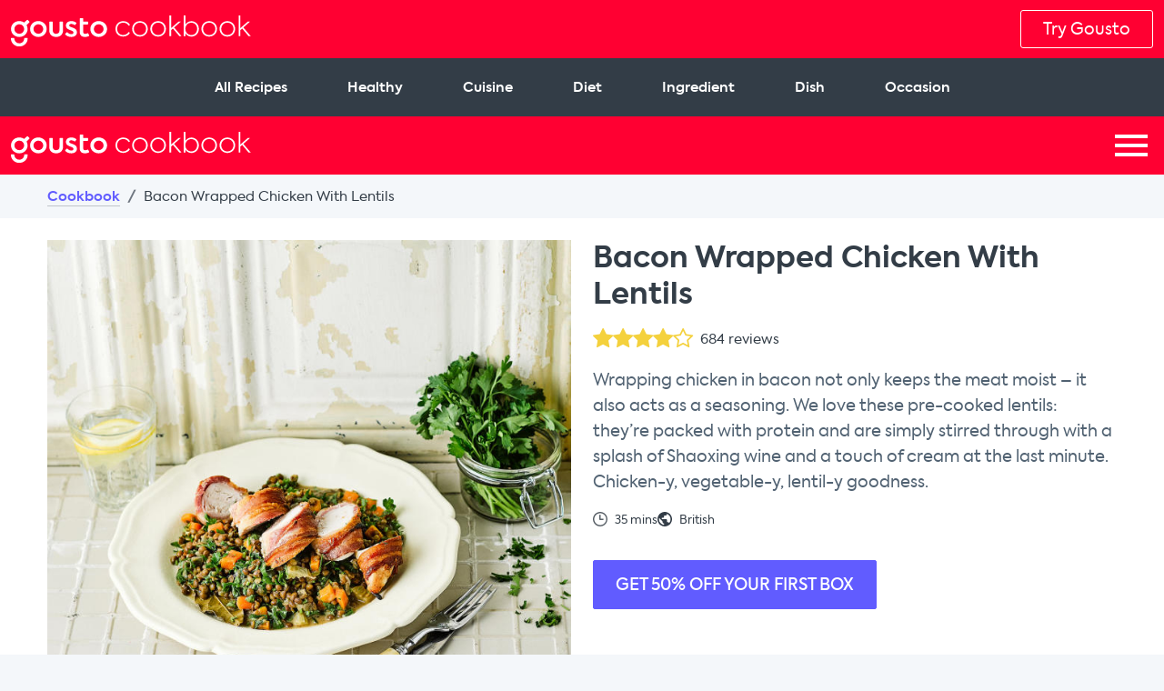

--- FILE ---
content_type: text/html
request_url: https://www.gousto.co.uk/cookbook/chicken-recipes/bacon-wrapped-chicken-with-lentils
body_size: 601
content:
<!doctype html><html lang="en"><head><meta charset="utf-8"/><link rel="icon" href="/cookbook/static/favicon.ico"/><link href="/cookbook/static/favicon-152.png" rel="apple-touch-icon-precomposed"><link href="/cookbook/static/favicon-152.png" rel="apple-touch-icon-precomposed" sizes="152x152"><link href="/cookbook/static/favicon-120.png" rel="apple-touch-icon-precomposed" sizes="120x120"><link href="/cookbook/static/favicon-76.png" rel="apple-touch-icon-precomposed" sizes="76x76"><link rel="preconnect" href="https://production-api.gousto.co.uk"/><link rel="preconnect" href="https://production-media.gousto.co.uk"/><meta name="viewport" content="width=device-width,initial-scale=1"/><meta name="theme-color" content="#000000"/><meta name="description" data-react-helmet="true" content="Quick and easy dinner recipes to cook at home. Explore our online cookbook of recipe ideas, with a wide range of tasty meals to choose from."/><title>Recipes | Quick and Easy Dinner Ideas | Gousto</title><script defer="defer" src="/cookbook/static/js/main.207699cf.js"></script><link href="/cookbook/static/css/main.122537cd.css" rel="stylesheet"></head><body><noscript>You need to enable JavaScript to run this app.</noscript><div id="root"></div><script>!function(e,t,a,n){e[n]=e[n]||[],e[n].push({"gtm.start":(new Date).getTime(),event:"gtm.js"});var g=t.getElementsByTagName(a)[0],m=t.createElement(a);m.async=!0,m.src="https://www.googletagmanager.com/gtm.js?id=GTM-MKZ8XN",g.parentNode.insertBefore(m,g)}(window,document,"script","dataLayer")</script></body></html>

--- FILE ---
content_type: text/css
request_url: https://www.gousto.co.uk/cookbook/static/css/main.122537cd.css
body_size: 11132
content:
.anchor_defaultLinkStyle__ZM68k{appearance:none;background:none;border:none;border-bottom:1px solid #c0c5c9!important;color:#c0c5c9;cursor:pointer;display:inline;font-family:inherit;font-size:inherit;margin:0;padding:0;text-decoration:none;transition:all .2s ease;transition-property:color,border}.anchor_defaultLinkStyle__ZM68k:active,.anchor_defaultLinkStyle__ZM68k:link,.anchor_defaultLinkStyle__ZM68k:visited,.anchor_defaultLinkStyle__ZM68k[type=button]{color:#615cff}.anchor_defaultLinkStyle__ZM68k:focus,.anchor_defaultLinkStyle__ZM68k:hover{border-color:#3e3ac2;color:#3e3ac2}@font-face{font-family:AxiformaSemiBold;font-style:normal;font-weight:400;src:url(/cookbook/static/media/Axiforma-SemiBold.17ad9d47b5bc01d3b6c6.woff2) format("woff2"),url(/cookbook/static/media/Axiforma-SemiBold.d2a766030cd1c7c0ab25.woff) format("woff")}@font-face{font-family:AxiformaBold;font-style:normal;font-weight:400;src:url(/cookbook/static/media/Axiforma-Bold.f48b7776784bc2a04967.woff2) format("woff2"),url(/cookbook/static/media/Axiforma-Bold.aeca53161d8978a2f3e1.woff) format("woff")}.typography_fontLetterSpacingSmall__tkG0x{letter-spacing:-.005em}.typography_fontStyleXXS__8vOXh{font:10px/16px AxiformaBook,Helvetica,sans-serif!important}.typography_fontStyleXS__ZJEg6{font:12px/20px AxiformaBook,Helvetica,sans-serif!important}.typography_fontStyleS__XPdc1{font:13px/22px AxiformaBook,Helvetica,sans-serif!important}.typography_fontStyleBody__-8KSo{font:15px/24px AxiformaBook,Helvetica,sans-serif}.typography_fontStyleButtonS__ldFqf,.typography_fontStyleSubHead__BWvuI{font:15px/24px AxiformaSemiBold,Helvetica,sans-serif!important}.typography_fontStyleButtonL__3yeP\+{font:18px/30px AxiformaSemiBold,Helvetica,sans-serif!important}.typography_fontStyleBodyL__2k2Lu{font:18px/27px AxiformaBook,Helvetica,sans-serif!important}.typography_fontStyleM__j9jIB{font:18px/27px AxiformaSemiBold,Helvetica,sans-serif!important}@media (min-width:640px){.typography_fontStyleM__j9jIB{font:20px/28px AxiformaSemiBold,Helvetica,sans-serif!important}}.typography_fontStyleL__4bsub{font:20px/28px AxiformaSemiBold,Helvetica,sans-serif!important}@media (min-width:640px){.typography_fontStyleL__4bsub{font:22px/30px AxiformaSemiBold,Helvetica,sans-serif!important}}@media (min-width:960px){.typography_fontStyleL__4bsub{font:24px/32px AxiformaSemiBold,Helvetica,sans-serif!important}}.typography_fontStyleXL__MKSvW{font:24px/32px AxiformaSemiBold,Helvetica,sans-serif!important}@media (min-width:640px){.typography_fontStyleXL__MKSvW{font:28px/36px AxiformaSemiBold,Helvetica,sans-serif!important}}@media (min-width:960px){.typography_fontStyleXL__MKSvW{font:32px/42px AxiformaSemiBold,Helvetica,sans-serif!important}}.typography_fontStyle2XL__q1lKz{font:28px/36px AxiformaSemiBold,Helvetica,sans-serif!important}@media (min-width:640px){.typography_fontStyle2XL__q1lKz{font:34px/44px AxiformaSemiBold,Helvetica,sans-serif!important}}@media (min-width:960px){.typography_fontStyle2XL__q1lKz{font:40px/52px AxiformaSemiBold,Helvetica,sans-serif!important}}.typography_fontStyle3XL__uFnHU{font:32px/42px AxiformaBold,Helvetica,sans-serif!important}@media (min-width:640px){.typography_fontStyle3XL__uFnHU{font:40px/52px AxiformaBold,Helvetica,sans-serif!important}}@media (min-width:960px){.typography_fontStyle3XL__uFnHU{font:48px/62px AxiformaBold,Helvetica,sans-serif!important}}.typography_fontStyle4XL__JRy7v{font:40px/52px AxiformaBold,Helvetica,sans-serif!important}@media (min-width:640px){.typography_fontStyle4XL__JRy7v{font:48px/62px AxiformaBold,Helvetica,sans-serif!important}}@media (min-width:960px){.typography_fontStyle4XL__JRy7v{font:64px/72px AxiformaBold,Helvetica,sans-serif!important}}.typography_fontSemiBold__GbYWU{font-family:AxiformaSemiBold,Helvetica,sans-serif!important}.typography_fontBold__fjdpu{font-family:AxiformaBold,Helvetica,sans-serif!important}.RecipeCategoriesFooter_wrapper__L-eUF{border-bottom:1px solid #c0c5c9;overflow:hidden}.RecipeCategoriesFooter_container__xiWTd{padding:0 1.5rem 2.5rem;@media (min-width:640px){padding-bottom:2.5rem;padding-left:3rem;padding-right:3rem;padding-top:0}@media (min-width:960px){margin-bottom:0;margin-left:auto;margin-right:auto;margin-top:0;max-width:64rem;padding-bottom:3.5rem;padding-left:1.5rem;padding-right:1.5rem;padding-top:0}}.RecipeCategoriesFooter_group__aaMA6{padding:2.5rem 0 0;@media (min-width:640px){padding-bottom:0;padding-left:0;padding-right:0;padding-top:2.5rem}@media (min-width:960px){padding-bottom:0;padding-left:0;padding-right:0;padding-top:3.5rem}}.RecipeCategoriesFooter_groupHeader__D\+34u{color:#fff;margin:0}.RecipeCategoriesFooter_groupItems__PmPFO{list-style:none;margin:0;padding:0}.RecipeCategoriesFooter_groupItem__xAULq{padding:.5rem 3rem 0 0}.RecipeCategoriesFooter_link__OrIJk{border-bottom:1px solid #0000;color:#fff;overflow:hidden;text-decoration:none;white-space:nowrap;&:hover{border-bottom:1px solid #fff;color:#fff}}.RecipeCategoriesFooter_groups-1__uF6vk{.RecipeCategoriesFooter_groupItems__PmPFO{column-count:2;column-gap:2.5rem;@media (min-width:640px){column-count:3}@media (min-width:960px){column-count:5}}}.RecipeCategoriesFooter_groups-2__nYpf4,.RecipeCategoriesFooter_groups-3__wF6B\+{display:flex;flex-wrap:wrap;justify-content:left;@media (min-width:640px){justify-content:center}}@media (max-width:639px){.RecipeCategoriesFooter_group-1-of-2-sm__y1JCn{width:50%}}@media (min-width:640px) and (max-width:959px){.RecipeCategoriesFooter_group-1-of-3-md__3DBxY{width:33.33%}.RecipeCategoriesFooter_group-2-of-3-md__4QkYV{width:66.66%}.RecipeCategoriesFooter_columns-10-md__Wfm-y,.RecipeCategoriesFooter_columns-5-md__rYRKK{display:flex;flex-direction:column;flex-wrap:wrap;max-height:10rem}.RecipeCategoriesFooter_columns-10-md__Wfm-y{max-height:20rem}}@media (min-width:960px) and (max-width:1199px){.RecipeCategoriesFooter_group-1-of-4-lg__P6K2Q{width:25%}.RecipeCategoriesFooter_group-2-of-4-lg__mqE1c{width:50%}.RecipeCategoriesFooter_group-3-of-4-lg__X55-q{width:75%}.RecipeCategoriesFooter_columns-10-lg__DL2nx,.RecipeCategoriesFooter_columns-5-lg__QC1iz{display:flex;flex-direction:column;flex-wrap:wrap;max-height:10rem}.RecipeCategoriesFooter_columns-10-lg__DL2nx{max-height:20rem}}@media (min-width:1200px){.RecipeCategoriesFooter_group-1-of-5-xl__Zyyl9{width:20%}.RecipeCategoriesFooter_group-2-of-5-xl__wH5uM{width:40%}.RecipeCategoriesFooter_group-3-of-5-xl__Nz-7Y{width:60%}.RecipeCategoriesFooter_group-4-of-5-xl__8fOoQ{width:80%}.RecipeCategoriesFooter_group-1-of-6-xl__vTHeB{width:16.66%}.RecipeCategoriesFooter_group-2-of-6-xl__GA68h{width:33.33%}.RecipeCategoriesFooter_group-3-of-6-xl__qR9wr{width:50%}.RecipeCategoriesFooter_group-4-of-6-xl__iR0Us{width:66.66%}.RecipeCategoriesFooter_group-5-of-6-xl__yMq\+V{width:83.33%}.RecipeCategoriesFooter_columns-10-xl__xh4KA,.RecipeCategoriesFooter_columns-5-xl__tQiP1{display:flex;flex-direction:column;flex-wrap:wrap;max-height:10rem}.RecipeCategoriesFooter_columns-10-xl__xh4KA{max-height:20rem}}.StaticFooter_container__oKlYl{padding:2.5rem;@media (min-width:960px){padding-bottom:3.5rem;padding-left:3.5rem;padding-right:3.5rem;padding-top:3.5rem}}.StaticFooter_socialLinksContainer__2VfxD{align-items:center;display:flex;justify-content:center;margin-bottom:2.5rem;max-height:2.25rem;padding:0;@media (min-width:640px){margin-bottom:3.5rem}}.StaticFooter_socialLinksContainer__2VfxD>a:not(:last-child){margin-right:1rem}.StaticFooter_externalLink__ngyhH{text-decoration:none}.StaticFooter_facebook__YrSDr:before{content:url(/cookbook/static/media/icon-facebook.bceaabdf063df23dfe3c.svg)}.StaticFooter_instagram__mR9kT:before{content:url(/cookbook/static/media/icon-instagram.5927257f037e072d7a0f.svg)}.StaticFooter_twitter__RWnfr:before{content:url(/cookbook/static/media/icon-twitter.501ea80a707a1b0368e8.svg)}.StaticFooter_youtube__STkcI:before{content:url(/cookbook/static/media/icon-youtube.00ef2b1608d087186b2c.svg)}.StaticFooter_goustoLinksContainer__59CYD{display:flex;flex-wrap:wrap;justify-content:center;list-style:none;margin:0 0 1.5rem;padding:0;@media (min-width:640px){margin-bottom:2.5rem;margin-left:auto;margin-right:auto;margin-top:0;max-width:42.5rem}@media (min-width:960px){max-width:45rem}}.StaticFooter_link__hwG0Y{border-bottom:none;text-decoration:none}.StaticFooter_goustoLink__HCzFQ{border-bottom:1px solid #c0c5c9;color:#bbc2ff}.StaticFooter_goustoLinksContainer__59CYD>li{margin:0 .5rem 1rem;@media (min-width:640px){margin-bottom:1.5rem;margin-left:.75rem;margin-right:.75rem;margin-top:0}@media (min-width:960px){margin-bottom:1.5rem;margin-left:1rem;margin-right:1rem;margin-top:0}}.StaticFooter_copyright__XLYh\+{color:#fff;text-align:center}.Footer_footerContainer__cqEAW{background:#333d47}.HeaderCTA_button__nEMny{background:#ff0032;border:1px solid #fff;border-radius:3px;color:#fff;cursor:pointer;padding:.5rem 1.5rem;text-align:center;text-decoration:none;&:active,&:focus,&:hover{color:#fff}}.Logo_logoContainer__LMD21{flex:1;height:100%;margin-right:1.5rem;width:0}.Logo_wrapper__5iQ2w{height:100%;max-width:16.5rem;width:100%}.Logo_logo__iidUV{align-items:center;display:flex;height:100%;width:100%}.Logo_logoImage__oGLPx{position:relative;top:2px;width:100%}.DropDownMenu_dropdownMenu__d7Ffe{background:#fff;box-shadow:0 0 1.25rem #00000040;display:none;padding:1rem;z-index:1;&.DropDownMenu_isOpen__oYHHW{display:block}}.DropDownMenu_dropdownMenuList__iSVwM{display:flex;list-style:none;margin:0;padding:0}.DropDownMenu_dropdownColumn__4U57f{margin-right:1.5rem;&:last-child{margin-right:0}}.DropDownMenu_dropdownMenuLink__OVhkx{color:#333d47;display:block;padding:1rem;text-decoration:none;white-space:nowrap;&:hover span{border-bottom:1px solid #c0c5c9}}.ThemesMenu_container__51LeK{background:#333d47;height:4rem}.ThemesMenu_list__eCE1i{align-items:stretch;display:flex;height:100%;justify-content:center;list-style:none;margin:0;padding:0}.ThemesMenu_link__oIai0{align-items:center;background:#333d47;border:.5px solid #0000;color:#fff;cursor:pointer;display:flex;height:100%;padding:0 2rem;position:relative;text-decoration:none;white-space:nowrap;width:100%;z-index:2;&:focus,&:hover,.ThemesMenu_item__EoyW-.ThemesMenu_isActive__ODypT &{background:#fff;color:#333d47}.ThemesMenu_item__EoyW-:not(.ThemesMenu_hasDropDown__P\+s2l) &:hover{border-color:#d2d6d9;box-shadow:0 0 1.25rem #00000040}}.CookbookHeader_mobileContainer__DN9Vm{display:block;@media (min-width:960px){display:none}}.CookbookHeader_desktopContainer__iDtbc{@media (max-width:959px){display:none}}.CookbookHeader_cookbookHeader__9o-Yo{align-items:center;background:#ff0032;color:#fff;display:flex;height:4rem;justify-content:space-between;padding:0 .75rem;@media (min-width:640px){padding-bottom:0;padding-left:2rem;padding-right:2rem;padding-top:0}}.CookbookHeaderDesktop_item__in20n{margin-left:1rem}.common_noBorder__5fSDe{border:none!important}.MobileDrawer_drawer__JiyBk{left:0;overflow:hidden;pointer-events:none;position:absolute;right:0;top:4rem;z-index:1000000}.MobileDrawer_drawerIsOpen__2VVTQ{pointer-events:auto}.Backdrop_backdrop__31WHl{background:#333d47;border:none;height:100%;left:0;margin:0;opacity:0;padding:0;position:absolute;top:0;transition:opacity .2s ease-in;width:100%}.Backdrop_backdropIsOpen__OspHm{opacity:.8}.SlidingPanel_slidingPanel__J4fxC{background:#333d47;color:#fff;display:flex;flex-direction:column;height:100%;position:absolute;right:0;top:0;transform:translateX(100%);transition:transform .2s ease-in;width:83vw}.SlidingPanel_slidingPanelIsOpen__2X3v2{transform:translateX(0)}.SimpleLinkListItem_itemHeavy__F01o9{border-bottom:1px solid #6f7781}.SimpleLinkListItem_link__y3W7c{color:#fff;display:block;padding:.5rem 1rem;text-decoration:none;&:active{background-color:#3e3ac2}}.SimpleLinkListItem_linkHeavy__uf3q0{padding:1rem}.Loader_loader__g1apW{height:.5rem;position:relative;width:.5rem}.Loader_loader__g1apW:after,.Loader_loader__g1apW:before,.Loader_middleBox__dNVH6{background:#fff;content:"";height:100%;left:0;position:absolute;top:0;width:100%}.Loader_loader__g1apW:before{animation:Loader_loaderBefore__tJQNG 2.5s infinite}.Loader_loader__g1apW:after{animation:Loader_loaderAfter__DpSV6 2.5s infinite}.Loader_middleBox__dNVH6{animation:Loader_middleBox__dNVH6 2.5s infinite}.Loader_colorBluecheese__tNFKE .Loader_middleBox__dNVH6,.Loader_colorBluecheese__tNFKE.Loader_loader__g1apW:after,.Loader_colorBluecheese__tNFKE.Loader_loader__g1apW:before{background:#615cff}@keyframes Loader_middleBox__dNVH6{50%{transform:rotate(0)}70%{transform:rotate(-90deg)}to{transform:rotate(-90deg)}}@keyframes Loader_loaderBefore__tJQNG{0%{transform:translateX(-200%) translateY(0) rotate(0)}30%{transform:translateX(0) translateY(0) rotate(0)}50%{transform:translateX(0) translateY(-100%) rotate(0)}70%{transform:translateX(-100%) translateY(0) rotate(-90deg)}to{transform:translateX(-200%) translateY(0) rotate(-90deg)}}@keyframes Loader_loaderAfter__DpSV6{0%{transform:translateX(200%) translateY(0) rotate(0)}30%{transform:translateX(0) translateY(0) rotate(0)}50%{transform:translateX(0) translateY(100%) rotate(0)}70%{transform:translateX(100%) translateY(0) rotate(-90deg)}to{transform:translateX(200%) translateY(0) rotate(-90deg)}}@font-face{font-family:AxiformaBook;font-style:normal;font-weight:400;src:url(/cookbook/static/media/Axiforma-Book.9eae30066ce78ae94d41.woff2) format("woff2"),url(/cookbook/static/media/Axiforma-Book.9a3f4ef51e2cb0c3b434.woff) format("woff")}@font-face{font-family:Axiforma;font-style:normal;font-weight:300;src:url(/cookbook/static/media/Axiforma-Light.6f9f205b02f6a64c172a.woff2) format("woff2"),url(/cookbook/static/media/Axiforma-Light.b0757e0923d23ec09838.woff) format("woff")}@font-face{font-family:Axiforma;font-style:normal;font-weight:700;src:url(/cookbook/static/media/Axiforma-Medium.9d19f27aa6e60a6bf713.woff2) format("woff2"),url(/cookbook/static/media/Axiforma-Medium.eef35a55484cb470ee8d.woff) format("woff")}@font-face{font-family:AvenirBook;font-style:normal;font-weight:400;src:url(/cookbook/static/media/Axiforma-Book.9eae30066ce78ae94d41.woff2) format("woff2"),url(/cookbook/static/media/Axiforma-Book.9a3f4ef51e2cb0c3b434.woff) format("woff")}@font-face{font-family:AvenirHeavy;font-style:normal;font-weight:400;src:url(/cookbook/static/media/Axiforma-Bold.f48b7776784bc2a04967.woff2) format("woff2"),url(/cookbook/static/media/Axiforma-Bold.aeca53161d8978a2f3e1.woff) format("woff")}.typography_textRegular__X95-t{line-height:1.4}.typography_textBoldActive__ZQmie:active,.typography_textBoldFocus__LePlv:focus,.typography_textBoldHover__Mlcjs:hover,.typography_textBold__FjqT3{font-weight:700}.typography_axiforma__8DL7F{font-family:Axiforma,Helvetica,sans-serif}.typography_avenirBook__GCW1I{font-family:AxiformaBook,Helvetica,sans-serif}.typography_avenirBook__GCW1I.typography_textBoldActive__ZQmie:active,.typography_avenirBook__GCW1I.typography_textBoldFocus__LePlv:focus,.typography_avenirBook__GCW1I.typography_textBoldHover__Mlcjs:hover,.typography_avenirBook__GCW1I.typography_textBold__FjqT3{font-weight:400}.typography_avenirHeavy__VFyBe{font-family:AxiformaBold,Helvetica,sans-serif}.typography_avenirHeavy__VFyBe.typography_textBoldActive__ZQmie:active,.typography_avenirHeavy__VFyBe.typography_textBoldFocus__LePlv:focus,.typography_avenirHeavy__VFyBe.typography_textBoldHover__Mlcjs:hover,.typography_avenirHeavy__VFyBe.typography_textBold__FjqT3{font-weight:400}body,button,input,select,textarea{-webkit-font-smoothing:antialiased;font-family:AxiformaBook,Helvetica,sans-serif;font-weight:400;line-height:1.4}body .typography_textBoldActive__ZQmie:active,body .typography_textBoldFocus__LePlv:focus,body .typography_textBoldHover__Mlcjs:hover,body .typography_textBold__FjqT3,button .typography_textBoldActive__ZQmie:active,button .typography_textBoldFocus__LePlv:focus,button .typography_textBoldHover__Mlcjs:hover,button .typography_textBold__FjqT3,input .typography_textBoldActive__ZQmie:active,input .typography_textBoldFocus__LePlv:focus,input .typography_textBoldHover__Mlcjs:hover,input .typography_textBold__FjqT3,select .typography_textBoldActive__ZQmie:active,select .typography_textBoldFocus__LePlv:focus,select .typography_textBoldHover__Mlcjs:hover,select .typography_textBold__FjqT3,textarea .typography_textBoldActive__ZQmie:active,textarea .typography_textBoldFocus__LePlv:focus,textarea .typography_textBoldHover__Mlcjs:hover,textarea .typography_textBold__FjqT3{font-family:AxiformaBold,Helvetica,sans-serif;font-weight:400}a .typography_textRegular__X95-t{cursor:pointer}a .typography_textRegular__X95-t:hover{text-decoration:underline}.typography_bodyFont__JMmG9{font-family:AxiformaBook,Helvetica,sans-serif;font-weight:400}.typography_bodyFont__JMmG9.typography_textBoldActive__ZQmie:active,.typography_bodyFont__JMmG9.typography_textBoldFocus__LePlv:focus,.typography_bodyFont__JMmG9.typography_textBoldHover__Mlcjs:hover,.typography_bodyFont__JMmG9.typography_textBold__FjqT3{font-family:AxiformaBold,Helvetica,sans-serif;font-weight:400}.typography_headlineFont__IZ9lQ,.typography_headlineFont__IZ9lQ.typography_textBoldActive__ZQmie:active,.typography_headlineFont__IZ9lQ.typography_textBoldFocus__LePlv:focus,.typography_headlineFont__IZ9lQ.typography_textBoldHover__Mlcjs:hover,.typography_headlineFont__IZ9lQ.typography_textBold__FjqT3{font-family:Axiforma,Helvetica,sans-serif;font-weight:700}.typography_textTruncate__P8bLx{overflow:hidden;text-overflow:ellipsis;white-space:nowrap}.typography_textStrike__hpf6f{text-decoration:line-through}.typography_textUpper__NxYCP{text-transform:uppercase}.typography_textCenter__c6lXJ{text-align:center}.typography_textRight__2-fkF{text-align:right}.typography_textLeft__D48lT{text-align:left}.typography_textItalic__5Lfz4{font-style:italic}.typography_textXS__h\+tju{font-size:13px}.typography_textSM__3tKGD{font-size:14px}.typography_textMD__O4pHo{font-size:16px}.typography_textLG__oZjkI{font-size:18px}.typography_textXL__s1agG{font-size:20px}.typography_textXXL__VKE8p{font-size:28px}.typography_textXXL2__tHpg3{font-size:48px}.typography_headerXXL2__WAUjG{font-size:48px;line-height:1.2}@media (max-width:767px){.typography_headerXXL2__WAUjG{font-size:28px}}.typography_headerXXL__cVJ4w{font-size:28px}@media (max-width:767px){.typography_headerXXL__cVJ4w{font-size:20px}}.typography_headerXL__1zOqU{font-size:20px}@media (max-width:767px){.typography_headerXL__1zOqU{font-size:16px}}.typography_headerLG__6yPOc{font-size:18px}@media (max-width:767px){.typography_headerLG__6yPOc{font-size:14px}}.typography_headerMD__Js9Vy{font-size:16px}.typography_icon__GmQvG{font-size:16px}.typography_noTransform__sura8{text-transform:none}.typography_noDecor__XhN8\+,.typography_noDecor__XhN8\+:active,.typography_noDecor__XhN8\+:focus,.typography_noDecor__XhN8\+:hover{text-decoration:none}.typography_textLinkBase__NWYO-{color:#615cff;cursor:pointer}.typography_textLinkBase__NWYO-:active,.typography_textLinkBase__NWYO-:focus,.typography_textLinkBase__NWYO-:hover{color:#3e3ac2}.LinkButton_linkButton__FQmnF{appearance:none;background:#615cff;border:1px solid #615cff;border-radius:.125rem;color:#fff;cursor:pointer;display:inline-block;font-size:18px;font-weight:700;line-height:1.6;padding:0;position:relative;text-align:center;text-decoration:none;transition:all .2s ease;transition-property:border,background;white-space:nowrap}.LinkButton_linkButton__FQmnF:active:not([disabled]),.LinkButton_linkButton__FQmnF:focus:not([disabled]),.LinkButton_linkButton__FQmnF:hover:not([disabled]){background-color:#3e3ac2;border-color:#3e3ac2;@media (hover:none){background-color:#615cff;border-bottom-color:#615cff;border-left-color:#615cff;border-right-color:#615cff;border-top-color:#615cff}}.LinkButton_secondary__I9S4R{background:#fff;color:#615cff}.LinkButton_secondary__I9S4R:focus:not([disabled]),.LinkButton_secondary__I9S4R:hover:not([disabled]){background:#eaefff;border-color:#615cff;color:#3e3ac2}.LinkButton_contentWrap__d1v-a{display:flex}.LinkButton_content__kMrxH{display:block;flex-grow:1;padding:.75rem 1.5rem}.LinkButton_loaderWrap__IPWYf{align-items:center;background:#615cff;display:flex;height:100%;justify-content:center;left:0;position:absolute;top:0;width:100%}.LinkButton_isFullWidth__ZB7Jw{width:100%}@media (max-width:639px){.LinkButton_isFullWidthForSmallScreens__vm1KG{width:100%}}.CtaElement_ctaContainer__0xWK8{flex:0;padding:1rem}.CtaElement_buttonWrapper__OL46c{padding:.25rem 0 1rem}.PrimaryScrollingList_primaryScrollingList__aZgQv{flex:1;list-style:none;margin:0;overflow-y:scroll;padding:0}.PrimaryScrollingList_hasVerticalMargin__Y\+oaT{margin:.5rem 0}.ForwardListItem_button__jm7\+R{background:url(/cookbook/static/media/chevron-forward.cf16554ee4a4917c0435.svg) no-repeat center right 1rem;border:none;border-bottom:1px solid #6f7781;color:#fff;cursor:pointer;height:100%;margin:0;padding:1rem;text-align:left;width:100%;&:active{background-color:#3e3ac2}}.BackButton_backButton__MPgRR{background:url(/cookbook/static/media/chevron-back.aa2e3da90cc01c9bf1ea.svg) no-repeat center left 1rem;border:none;border-bottom:1px solid #6f7781;color:#fff;cursor:pointer;margin:0;padding:1rem 1rem 1rem 2.75rem;text-align:left;&:active{background-color:#3e3ac2}}.ThemeContents_hide__YYST7{display:none}.CookbookHeaderMobile_cookbookHeader__M7ATR{position:relative}.CookbookHeaderMobile_mobileHeaderContents__L9IiF{display:flex;flex:1;justify-content:flex-end}.CookbookHeaderMobile_button__xC9BZ{background:url(/cookbook/static/media/burger-icon.b40de8b4e5a97b99abaf.svg) no-repeat 0;border:none;cursor:pointer;height:4rem;margin:0 -.75rem 0 0;outline:none;padding:0 .75rem 0 0;width:3.75rem;@media (min-width:640px){margin-right:-2rem;padding-right:2rem;width:5rem}}.CookbookHeaderMobile_isOpen__meUKr{background:url(/cookbook/static/media/close-icon.6828f782f15ae75ce34c.svg) no-repeat 0}.ContentLoader_wrapper__EDVPk{padding:2rem 0}.ContentLoader_wrapper__EDVPk>*{margin:0 auto}.PageLoader_wrapper__zXS1S{.PageLoader_heroSkeleton__GO1Bc{align-items:center;background-color:#fff;display:flex;justify-content:center;margin:auto;min-height:25.9rem;padding:2rem 0;@media (min-width:640px){min-height:19rem;padding-bottom:3rem;padding-left:0;padding-right:0;padding-top:3rem}}.PageLoader_categoryDropdownSkeleton__A7hMa{min-height:5.1rem;@media (min-width:640px){min-height:7rem}}.PageLoader_categoriesSkeleton__RpTpo{min-height:120rem}}.PageLoader_breadcrumbsSkeleton__nAnGc{min-height:4rem;@media (min-width:640px){min-height:3rem}@media (min-width:640px){min-height:4.5rem}}.PageLoader_recipeWrapper__d7puu,.PageLoader_recipesListSkeleton__vYAz8{.PageLoader_heroSkeleton__GO1Bc{background:#fff;min-height:40rem;@media (min-width:640px){min-height:30rem}@media (min-width:960px){min-height:38.3rem}}.PageLoader_recipeSkeleton__bUnJI{min-height:40rem}}.PageLoader_fallbackCLS__lF0ap{min-height:120rem}.Heading_heading__0R6md{margin:0;padding:0}.Heading_heading--_legacy_medium__SS4\+z{font-size:1rem}.Heading_heading--_legacy_large__rUnri{font-size:1.5rem}@media (min-width:768px){.Heading_heading--_legacy_large__rUnri{font-size:1.75rem}}.Heading_heading--_legacy_xLarge__4s5rd{font-size:1.5rem}@media (min-width:768px){.Heading_heading--_legacy_xLarge__4s5rd{font-size:2.75rem}}.Heading_heading--_legacy_large__rUnri,.Heading_heading--_legacy_medium__SS4\+z,.Heading_heading--_legacy_xLarge__4s5rd{font-family:AxiformaBook,Helvetica,sans-serif}.Heading_isCenter__YJler{text-align:center}.Heading_hasMargin__nqtKW{margin-bottom:.5rem}.CTA_cta__cXXpC{appearance:none;background:#615cff;border:1px solid #615cff;border-radius:.125rem;color:#fff;cursor:pointer;display:block;font-size:18px;font-weight:700;line-height:1.6;padding:0;position:relative;text-align:center;transition:all .2s ease;transition-property:border,background;white-space:nowrap}.CTA_cta__cXXpC:active:not([disabled]),.CTA_cta__cXXpC:focus:not([disabled]),.CTA_cta__cXXpC:hover:not([disabled]){background-color:#3e3ac2;border-color:#3e3ac2}.CTA_cta__cXXpC.CTA_isDarkTheme__-yoWD,.CTA_cta__cXXpC.CTA_isDarkTheme__-yoWD:active,.CTA_cta__cXXpC.CTA_isDarkTheme__-yoWD:focus,.CTA_cta__cXXpC.CTA_isDarkTheme__-yoWD:hover{background-color:#fff;border-color:#fff;color:#615cff}.CTA_secondary__0ms4X{background:#fff;color:#615cff}.CTA_secondary__0ms4X:focus:not([disabled]),.CTA_secondary__0ms4X:hover:not([disabled]){background:#eaefff;border-color:#615cff;color:#3e3ac2}.CTA_secondary__0ms4X.CTA_isDarkTheme__-yoWD,.CTA_secondary__0ms4X.CTA_isDarkTheme__-yoWD:active,.CTA_secondary__0ms4X.CTA_isDarkTheme__-yoWD:focus,.CTA_secondary__0ms4X.CTA_isDarkTheme__-yoWD:hover{background-color:initial;border-color:#fff;color:#fff}.CTA_cta__cXXpC[disabled]{cursor:auto}.CTA_contentWrap__HlkbX{display:flex}.CTA_content__MlXQ-,.CTA_extraInfo__zNP2Z{display:block;padding:.75rem .5rem}.CTA_content__MlXQ-{flex-grow:1;padding:.75rem 1.5rem}.CTA_extraInfo__zNP2Z{background:#3e3ac2;color:#fff}.CTA_cta__cXXpC.CTA_isDisabled__660nx{background-color:#c0c5c9;border-color:#c0c5c9;color:#fff;cursor:not-allowed}.CTA_cta__cXXpC.CTA_isDisabled__660nx:not(.CTA_isDarkTheme__-yoWD):hover{color:#fff}.CTA_secondary__0ms4X.CTA_isDisabled__660nx{background-color:#fff;border-color:#c0c5c9;color:#c0c5c9}.CTA_cta__cXXpC.CTA_isDisabled__660nx .CTA_extraInfo__zNP2Z{background-color:#c0c5c9}.CTA_loaderWrap__TDypU{align-items:center;background:#615cff;display:flex;height:100%;justify-content:center;left:0;position:absolute;top:0;width:100%}.CTA_secondary__0ms4X .CTA_loaderWrap__TDypU{background:#fff}.CTA_isFullWidth__rN8gx{width:100%}@media (max-width:639px){.CTA_isFullWidthForSmallScreens__dMO9g{width:100%}}.CTA_small__0fxEZ{font-size:14px;line-height:1.4}.PageError_container__hElhy{background:#fff;margin:.75rem 0 2rem;padding:1.5rem .75rem;@media (min-width:640px){margin-bottom:2rem;margin-left:2rem;margin-right:2rem;margin-top:2rem;padding-bottom:5rem;padding-left:0;padding-right:0;padding-top:5rem}}.PageError_descriptionContainer__wWaXd{display:flex;justify-content:center}.PageError_description__MFyfu{color:#596067;margin:1rem 0 1.5rem;text-align:center;@media (min-width:640px){margin-bottom:2rem;margin-left:0;margin-right:0;margin-top:1.5rem}@media (min-width:640px) and (max-width:959px){max-width:28rem}}.PageError_buttonsContainer__47VNH{align-items:center;display:flex;justify-content:center}.PageError_buttons__yluUl{display:flex;flex-direction:column;width:100%;@media (min-width:640px){flex-direction:row;max-width:28rem}@media (min-width:960px){max-width:35rem}}.PageError_buttonContainer__MPobv{flex:1}.PageError_buttonContainer__MPobv:not(:last-child){@media (max-width:639px){margin-bottom:.5rem}@media (min-width:640px){margin-right:1.5rem}}:root{--cc-font-family:-apple-system,BlinkMacSystemFont,"Segoe UI",Roboto,Helvetica,Arial,sans-serif,"Apple Color Emoji","Segoe UI Emoji","Segoe UI Symbol";--cc-font-size:16px;--cc-bg:#fff;--cc-z-index:2147480000;--cc-text:#2d4156;--cc-border-radius:.45rem;--cc-btn-primary-bg:#2d4156;--cc-btn-primary-text:var(--cc-bg);--cc-btn-primary-hover-bg:#1d2e38;--cc-btn-primary-hover-text:var(--cc-btn-primary-text);--cc-btn-secondary-bg:#eaeff2;--cc-btn-secondary-text:var(--cc-text);--cc-btn-secondary-hover-bg:#d8e0e6;--cc-btn-secondary-hover-text:var(--cc-btn-secondary-text);--cc-btn-border-radius:.375rem;--cc-toggle-bg-off:#919ea6;--cc-toggle-bg-on:var(--cc-btn-primary-bg);--cc-toggle-bg-readonly:#d5dee2;--cc-toggle-knob-bg:#fff;--cc-toggle-knob-icon-color:#ecf2fa;--cc-block-text:var(--cc-text);--cc-cookie-category-block-bg:#f0f4f7;--cc-cookie-category-block-bg-hover:#e9eff4;--cc-section-border:#f1f3f5;--cc-cookie-table-border:#e9edf2;--cc-overlay-bg:#040608;--cc-overlay-opacity:.85;--cc-consent-modal-box-shadow:0 .625rem 1.875rem #02020347;--cc-webkit-scrollbar-bg:#cfd5db;--cc-webkit-scrollbar-bg-hover:#9199a0}.c_darkmode{--cc-bg:#181b1d;--cc-text:#d8e5ea;--cc-btn-primary-bg:#a6c4dd;--cc-btn-primary-text:#000;--cc-btn-primary-hover-bg:#c2dff7;--cc-btn-primary-hover-text:var(--cc-btn-primary-text);--cc-btn-secondary-bg:#33383c;--cc-btn-secondary-text:var(--cc-text);--cc-btn-secondary-hover-bg:#3e454a;--cc-btn-secondary-hover-text:var(--cc-btn-secondary-text);--cc-toggle-bg-off:#667481;--cc-toggle-bg-on:var(--cc-btn-primary-bg);--cc-toggle-bg-readonly:#454c54;--cc-toggle-knob-bg:var(--cc-cookie-category-block-bg);--cc-toggle-knob-icon-color:var(--cc-bg);--cc-block-text:#b3bfc5;--cc-cookie-category-block-bg:#23272a;--cc-cookie-category-block-bg-hover:#2b3035;--cc-section-border:#292d31;--cc-cookie-table-border:#2b3035;--cc-webkit-scrollbar-bg:#667481;--cc-webkit-scrollbar-bg-hover:#9199a0}#cc--main{z-index:2147483647;z-index:var(--cc-z-index)}.cc_div *,.cc_div :after,.cc_div :before,.cc_div :hover{animation:none;background:0 0;border:none;border-radius:unset;box-shadow:none;box-sizing:border-box;color:inherit;float:none;font-family:inherit;font-size:1em;font-style:inherit;font-variant:normal;font-weight:inherit;height:auto;letter-spacing:unset;line-height:1.2;margin:0;padding:0;text-align:left;text-decoration:none;text-transform:none;transition:none;vertical-align:initial;visibility:unset}.cc_div{-webkit-font-smoothing:antialiased;-moz-osx-font-smoothing:grayscale;color:var(--cc-text);font-family:-apple-system,BlinkMacSystemFont,Segoe UI,Roboto,Helvetica,Arial,sans-serif,Apple Color Emoji,Segoe UI Emoji,Segoe UI Symbol;font-family:var(--cc-font-family);font-size:16px;font-size:var(--cc-font-size);font-weight:400;text-rendering:optimizelegibility}#c-ttl,#s-bl td:before,#s-ttl,.cc_div .b-tl,.cc_div .c-bn{font-weight:600}#cm,#s-bl .act .b-acc,#s-inr,.cc_div .b-tl,.cc_div .c-bl{border-radius:.45rem;border-radius:var(--cc-border-radius)}#s-bl .act .b-acc{border-top-left-radius:0;border-top-right-radius:0}.cc_div a,.cc_div button,.cc_div input{-webkit-appearance:none;appearance:none;overflow:hidden}.cc_div a{border-bottom:1px solid}.cc_div a:hover{border-color:#0000;text-decoration:none}.cc_div .c-bn>span{pointer-events:none}#cm-ov,#cs-ov,.c--anim #cm,.c--anim #s-cnt,.c--anim #s-inr{transition:visibility .25s linear,opacity .25s,transform .25s!important}.c--anim .c-bn{transition:background-color .25s!important}.c--anim #cm.bar.slide,.c--anim #cm.bar.slide+#cm-ov,.c--anim .bar.slide #s-inr,.c--anim .bar.slide+#cs-ov{transition:visibility .4s,opacity .4s,transform .4s!important}#cm.bar.slide,.cc_div .bar.slide #s-inr{opacity:1;transform:translate(100%)}#cm.bar.top.slide,.cc_div .bar.left.slide #s-inr{opacity:1;transform:translate(-100%)}#cm.slide,.cc_div .slide #s-inr{transform:translateY(1.6em)}#cm.top.slide{transform:translateY(-1.6em)}#cm.bar.slide{transform:translateY(100%)}#cm.bar.top.slide{transform:translateY(-100%)}.show--consent .c--anim #cm,.show--consent .c--anim #cm.bar,.show--settings .c--anim #s-inr,.show--settings .c--anim .bar.slide #s-inr{opacity:1;transform:scale(1);visibility:visible!important}.show--consent .c--anim #cm.box.middle,.show--consent .c--anim #cm.cloud.middle{transform:scale(1)translateY(-50%)}.show--settings .c--anim #s-cnt{visibility:visible!important}.force--consent.show--consent .c--anim #cm-ov,.show--settings .c--anim #cs-ov{opacity:.85!important;opacity:var(--cc-overlay-opacity)!important;visibility:visible!important}#cm{background:#fff;background:var(--cc-bg);bottom:1.25em;box-shadow:0 .625rem 1.875rem #02020347;box-shadow:var(--cc-consent-modal-box-shadow);font-family:inherit;line-height:normal;max-width:24.2em;opacity:0;padding:1em 1.4em 1.3em;position:fixed;right:1.25em;transform:scale(.95);visibility:hidden;width:100%;z-index:1}#cc_div #cm{display:block!important}#c-ttl{font-size:1.05em;margin-bottom:.7em}.cloud #c-ttl{margin-top:-.15em}#c-txt{font-size:.9em;line-height:1.5em}.cc_div #c-bns{display:flex;justify-content:space-between;margin-top:1.4em}.cc_div .c-bn{background:#eaeff2;background:var(--cc-btn-secondary-bg);border-radius:.375rem;border-radius:var(--cc-btn-border-radius);color:var(--cc-btn-secondary-text);cursor:pointer;display:inline-block;flex:1;font-size:.82em;padding:1em 1.7em;text-align:center;-webkit-user-select:none;user-select:none;-khtml-user-select:none;-o-user-select:none}#c-bns button+button,#s-c-bn,#s-cnt button+button{float:right;margin-left:.5rem}#s-cnt #s-rall-bn{float:none}#cm .c_link:active,#cm .c_link:hover,#s-c-bn:active,#s-c-bn:hover,#s-cnt button+button:active,#s-cnt button+button:hover{background:#d8e0e6;background:var(--cc-btn-secondary-hover-bg);color:var(--cc-btn-secondary-hover-text)}#s-cnt{display:table;height:100%;left:0;position:fixed;top:0;visibility:hidden;width:100%;z-index:101}#s-bl{outline:none;scrollbar-width:thin}#s-bl .title{margin-top:1.4em}#s-bl .b-bn,#s-bl .title:first-child{margin-top:0}#s-bl .b-acc .p{margin-top:0;padding:1em}#s-cnt .b-bn .b-tl{background:0 0;display:block;font-family:inherit;font-size:.95em;padding:1.3em 6.4em 1.3em 2.7em;position:relative;transition:background-color .25s;width:100%}#s-cnt .b-bn .b-tl.exp{cursor:pointer}#s-cnt .act .b-bn .b-tl{border-bottom-left-radius:0;border-bottom-right-radius:0}#s-cnt .b-bn .b-tl:active,#s-cnt .b-bn .b-tl:hover{background:#e9eff4;background:var(--cc-cookie-category-block-bg-hover)}#s-bl .b-bn{position:relative}#s-bl .c-bl{border:1px solid #f1f3f5;border:1px solid var(--cc-section-border);margin-bottom:.4rem;padding:1em;transition:background-color .25s}#s-bl .c-bl:hover{background:#f0f4f7;background:var(--cc-cookie-category-block-bg)}#s-bl .c-bl:last-child{margin-bottom:.5em}#s-bl .c-bl:first-child{border:none;margin-bottom:2em;margin-top:0;padding:0;transition:none}#s-bl .c-bl:not(.b-ex):first-child:hover{background:0 0;background:unset}#s-bl .c-bl.b-ex{background:#f0f4f7;background:var(--cc-cookie-category-block-bg);border:none;padding:0;transition:none}#s-bl .c-bl.b-ex+.c-bl{margin-top:2em}#s-bl .c-bl.b-ex+.c-bl.b-ex{margin-top:0}#s-bl .c-bl.b-ex:first-child{margin-bottom:.5em}#s-bl .b-acc{display:none;margin-bottom:0;max-height:0;overflow:hidden;padding-top:0}#s-bl .act .b-acc{display:block;max-height:100%;overflow:hidden}#s-cnt .p{color:var(--cc-block-text);font-size:.9em;line-height:1.5em;margin-top:.85em}.cc_div .b-tg .c-tgl:disabled{cursor:not-allowed}#c-vln{display:table-cell;position:relative;vertical-align:middle}#cs{inset:0;padding:0 1.7em;position:fixed;width:100%}#cs,#s-inr{height:100%}#s-inr{box-shadow:0 13px 27px -5px #03060942;margin:0 auto;max-width:45em;opacity:0;overflow:hidden;padding-bottom:4.75em;padding-top:4.75em;position:relative;transform:scale(.96);visibility:hidden}#s-bns,#s-hdr,#s-inr{background:#fff;background:var(--cc-bg)}#s-bl{display:block;height:100%;overflow:hidden auto;overflow-y:overlay;padding:1.3em 1.6em;width:100%}#s-bns{border-top:1px solid #f1f3f5;border-top:1px solid var(--cc-section-border);bottom:0;height:4.75em;left:0;padding:1em 1.8em;position:absolute;right:0}.cc_div .cc-link{border-bottom:1px solid #2d4156;border-bottom:1px solid var(--cc-btn-primary-bg);color:var(--cc-btn-primary-bg);cursor:pointer;display:inline;font-weight:600;padding-bottom:0;text-decoration:none}.cc_div .cc-link:active,.cc_div .cc-link:hover{border-color:#0000}#c-bns button:first-child,#s-bns button:first-child{background:#2d4156;background:var(--cc-btn-primary-bg);color:var(--cc-btn-primary-text)}#c-bns.swap button:first-child{background:#eaeff2;background:var(--cc-btn-secondary-bg);color:var(--cc-btn-secondary-text)}#c-bns.swap button:last-child{background:#2d4156;background:var(--cc-btn-primary-bg);color:var(--cc-btn-primary-text)}.cc_div .b-tg .c-tgl:checked~.c-tg{background:#2d4156;background:var(--cc-toggle-bg-on)}#c-bns button:first-child:active,#c-bns button:first-child:hover,#c-bns.swap button:last-child:active,#c-bns.swap button:last-child:hover,#s-bns button:first-child:active,#s-bns button:first-child:hover{background:#1d2e38;background:var(--cc-btn-primary-hover-bg);color:var(--cc-btn-primary-hover-text)}#c-bns.swap button:first-child:active,#c-bns.swap button:first-child:hover{background:#d8e0e6;background:var(--cc-btn-secondary-hover-bg);color:var(--cc-btn-secondary-hover-text)}#s-hdr{border-bottom:1px solid #f1f3f5;border-bottom:1px solid var(--cc-section-border);display:table;height:4.75em;padding:0 1.8em;position:absolute;top:0;width:100%;z-index:2}#s-hdr,#s-ttl{vertical-align:middle}#s-ttl{display:table-cell;font-size:1em}#s-c-bn{font-size:1.45em;font-weight:400;height:1.7em;margin:0;overflow:hidden;padding:0;position:relative;width:1.7em}#s-c-bnc{display:table-cell;vertical-align:middle}.cc_div span.t-lb{opacity:0;overflow:hidden;pointer-events:none;position:absolute;top:0;z-index:-1}#c_policy__text{height:31.25em;margin-top:1.25em;overflow-y:auto}#c-s-in{height:calc(100% - 2.5em);max-height:37.5em;position:relative;top:50%;transform:translateY(-50%)}@media screen and (min-width:688px){#s-bl::-webkit-scrollbar{background:0 0;border-radius:0 .25em .25em 0;height:100%;width:.8em}#s-bl::-webkit-scrollbar-thumb{background:#cfd5db;background:var(--cc-webkit-scrollbar-bg);border:.25em solid #fff;border:.25em solid var(--cc-bg);border-radius:100em}#s-bl::-webkit-scrollbar-thumb:hover{background:#9199a0;background:var(--cc-webkit-scrollbar-bg-hover)}#s-bl::-webkit-scrollbar-button{height:5px;width:10px}}.cc_div .b-tg{bottom:0;display:inline-block;margin:auto;right:1.2em;-webkit-user-select:none;user-select:none;vertical-align:middle}.cc_div .b-tg,.cc_div .b-tg .c-tgl{cursor:pointer;position:absolute;top:0}.cc_div .b-tg .c-tgl{border:0;display:block;left:0;margin:0}.cc_div .b-tg .c-tg{background:#919ea6;background:var(--cc-toggle-bg-off);pointer-events:none;position:absolute;transition:background-color .25s,box-shadow .25s}.cc_div .b-tg,.cc_div .b-tg .c-tg,.cc_div .b-tg .c-tgl,.cc_div span.t-lb{border-radius:4em;height:1.5em;width:3.4em}.cc_div .b-tg .c-tg.c-ro{cursor:not-allowed}.cc_div .b-tg .c-tgl~.c-tg.c-ro{background:#d5dee2;background:var(--cc-toggle-bg-readonly)}.cc_div .b-tg .c-tgl~.c-tg.c-ro:after{box-shadow:none}.cc_div .b-tg .c-tg:after{background:#fff;background:var(--cc-toggle-knob-bg);border:none;border-radius:100%;box-shadow:0 1px 2px #1820235c;box-sizing:initial;content:"";display:block;height:1.25em;left:.125em;position:relative;top:.125em;transition:transform .25s;width:1.25em}.cc_div .b-tg .c-tgl:checked~.c-tg:after{transform:translate(1.9em)}#s-bl table,#s-bl td,#s-bl th{border:none}#s-bl tbody tr{transition:background-color .25s}#s-bl tbody tr:hover{background:#e9eff4;background:var(--cc-cookie-category-block-bg-hover)}#s-bl table{border-collapse:collapse;margin:0;overflow:hidden;padding:0;text-align:left;width:100%}#s-bl caption{border-bottom:1px solid #e9edf2;border-bottom:1px solid var(--cc-cookie-table-border);font-size:.9em;font-weight:600;padding:.5rem 1rem}#s-bl td,#s-bl th{font-size:.8em;padding:.8em .625em .8em 1.2em;text-align:left;vertical-align:top}#s-bl th{font-family:inherit;font-weight:600;padding:1em 1rem}#s-bl thead tr:first-child{border-bottom:1px solid #e9edf2;border-bottom:1px solid var(--cc-cookie-table-border)}.force--consent #cs,.force--consent #s-cnt{width:100vw}#cm-ov,#cs-ov{background:#040608;background:var(--cc-overlay-bg);display:none;inset:0;opacity:0;position:fixed;transition:none;visibility:hidden}.c--anim #cs-ov,.force--consent .c--anim #cm-ov,.force--consent.show--consent #cm-ov,.show--settings #cs-ov{display:block}#cs-ov{z-index:2}.force--consent .cc_div{bottom:0;left:0;position:fixed;top:0;transition:visibility .25s linear;visibility:hidden;width:100vw}.force--consent.show--consent .c--anim .cc_div,.force--consent.show--settings .c--anim .cc_div{visibility:visible}.force--consent #cm{position:absolute}.force--consent #cm.bar{max-width:100vw;width:100vw}html.force--consent.show--consent{overflow-y:hidden!important}html.force--consent.show--consent,html.force--consent.show--consent body{height:auto!important;overflow-x:hidden!important}.cc_div .act .b-bn .exp:before,.cc_div .b-bn .exp:before{border:solid #2d4156;border:solid var(--cc-btn-secondary-text);border-width:0 2px 2px 0;content:"";display:inline-block;left:1.2em;margin-right:15px;padding:.2em;position:absolute;top:50%;transform:translateY(-50%)rotate(45deg)}.cc_div .act .b-bn .b-tl:before{transform:translateY(-20%)rotate(225deg)}.cc_div .on-i:before{border:solid #ecf2fa;border:solid var(--cc-toggle-knob-icon-color);border-width:0 2px 2px 0;display:inline-block;left:.75em;padding:.1em .1em .45em;top:.37em}#s-c-bn:after,#s-c-bn:before,.cc_div .on-i:before{content:"";margin:0 auto;position:absolute;transform:rotate(45deg)}#s-c-bn:after,#s-c-bn:before{background:#2d4156;background:var(--cc-btn-secondary-text);border-radius:1em;height:.6em;left:.82em;top:.58em;width:1.5px}#s-c-bn:after{transform:rotate(-45deg)}.cc_div .off-i,.cc_div .on-i{display:block;height:100%;position:absolute;right:0;text-align:center;transition:opacity .15s;width:50%}.cc_div .on-i{left:0;opacity:0}.cc_div .off-i:after,.cc_div .off-i:before{background:#ecf2fa;background:var(--cc-toggle-knob-icon-color);content:" ";display:block;height:.7em;margin:0 auto;position:absolute;right:.8em;top:.42em;transform-origin:50%;width:.09375em}.cc_div .off-i:before{transform:rotate(45deg)}.cc_div .off-i:after{transform:rotate(-45deg)}.cc_div .b-tg .c-tgl:checked~.c-tg .on-i{opacity:1}.cc_div .b-tg .c-tgl:checked~.c-tg .off-i{opacity:0}#cm.box.middle,#cm.cloud.middle{bottom:auto;top:50%;transform:translateY(-37%)}#cm.box.middle.zoom,#cm.cloud.middle.zoom{transform:scale(.95)translateY(-50%)}#cm.box.center,#cm.cloud{left:1em;margin:0 auto;right:1em}#cm.cloud{max-width:50em;overflow:hidden;padding:1.2em 1.7em;text-align:center;width:unset}.cc_div .cloud #c-inr{display:table;width:100%}.cc_div .cloud #c-inr-i{display:table-cell;padding-right:2.4em;vertical-align:top;width:70%}.cc_div .cloud #c-txt{font-size:.85em}.cc_div .cloud #c-bns{display:table-cell;min-width:170px;vertical-align:middle}#cm.cloud .c-bn{margin:.5rem 0 0;width:100%}#cm.cloud .c-bn:first-child{margin:0}#cm.cloud.left{margin-right:1.25em}#cm.cloud.right{margin-left:1.25em}#cm.bar{border-radius:0;bottom:0;left:0;max-width:100%;padding:2em;position:fixed;right:0;width:100%}#cm.bar #c-inr{margin:0 auto;max-width:32em}#cm.bar #c-bns{max-width:33.75em}#cm.bar #cs{padding:0}.cc_div .bar #c-s-in{height:100%;max-height:100%;top:0;transform:none}.cc_div .bar #s-bl,.cc_div .bar #s-bns,.cc_div .bar #s-hdr{padding-left:1.4em;padding-right:1.4em}.cc_div .bar #cs{padding:0}.cc_div .bar #s-inr{border-radius:0;margin:0 0 0 auto;max-width:32em}.cc_div .bar.left #s-inr{margin-left:0;margin-right:auto}.cc_div .bar #s-bl table,.cc_div .bar #s-bl tbody,.cc_div .bar #s-bl td,.cc_div .bar #s-bl th,.cc_div .bar #s-bl thead,.cc_div .bar #s-bl tr,.cc_div .bar #s-cnt{display:block}.cc_div .bar #s-bl caption{border-bottom:1px solid #e9edf2;border-bottom:1px solid var(--cc-cookie-table-border);border-top:0;display:block}.cc_div .bar #s-bl thead tr{left:-9999px;position:absolute;top:-9999px}.cc_div .bar #s-bl tr{border-top:1px solid #e9edf2;border-top:1px solid var(--cc-cookie-table-border)}.cc_div .bar #s-bl td{border:none;padding-left:35%;position:relative}.cc_div .bar #s-bl td:before{color:var(--cc-text);content:attr(data-column);left:1rem;overflow:hidden;padding-right:.625em;position:absolute;text-overflow:ellipsis;white-space:nowrap}#cm.top{bottom:auto;top:1.25em}#cm.left{left:1.25em;right:auto}#cm.right{left:auto;right:1.25em}#cm.bar.left,#cm.bar.right{left:0;right:0}#cm.bar.top{top:0}@media (prefers-reduced-motion){#cc--main #cm,#cc--main #s-cnt,#cc--main #s-inr{transition:none!important}}@media screen and (max-width:688px){#cm,#cm.cloud,#cm.left,#cm.right{bottom:1em;display:block;left:1em;margin:0;max-width:100%;padding:1.2em!important;right:1em;width:auto}.force--consent #cm,.force--consent #cm.cloud{max-width:100vw;width:auto}#cm.top{bottom:auto;top:1em}#cm.bottom{bottom:1em;top:auto}#cm.bar.bottom{bottom:0}#cm.cloud .c-bn{font-size:.85em}#s-bns,.cc_div .bar #s-bns{padding:1em 1.3em}.cc_div .bar #s-inr{max-width:100%;width:100%}.cc_div .cloud #c-inr-i{padding-right:0}#cs{border-radius:0;padding:0}#c-s-in{height:100%;max-height:100%;top:0;transform:none}.cc_div .b-tg{right:1.1em;transform:scale(1.1)}#s-inr{border-radius:0;margin:0;padding-bottom:7.9em}#s-bns{height:7.9em}#s-bl,.cc_div .bar #s-bl{padding:1.2em}#s-hdr,.cc_div .bar #s-hdr{padding:0 1.2em}#s-bl table{width:100%}#s-inr.bns-t{padding-bottom:10.5em}.bns-t #s-bns{height:10.5em}.cc_div .bns-t .c-bn{font-size:.83em;padding:.9em 1.6em}#s-cnt .b-bn .b-tl{padding-bottom:1.2em;padding-top:1.2em}#s-bl table,#s-bl tbody,#s-bl td,#s-bl th,#s-bl thead,#s-bl tr,#s-cnt{display:block}#s-bl caption{border-bottom:0;display:block}#s-bl thead tr{left:-9999px;position:absolute;top:-9999px}#s-bl tr{border-top:1px solid #e9edf2;border-top:1px solid var(--cc-cookie-table-border)}#s-bl td{border:none;padding-left:35%;position:relative}#s-bl td:before{color:var(--cc-text);content:attr(data-column);left:1rem;overflow:hidden;padding-right:.625em;position:absolute;text-overflow:ellipsis;white-space:nowrap}#cm .c-bn,.cc_div .c-bn{margin-right:0;width:100%}#s-cnt #s-rall-bn{margin-left:0}.cc_div #c-bns{flex-direction:column}#c-bns button+button,#s-cnt button+button{float:unset;margin-left:0;margin-top:.625em}#cm.box,#cm.cloud{left:1em;right:1em;width:auto}#cm.cloud.left,#cm.cloud.right{margin:0}.cc_div .cloud #c-bns,.cc_div .cloud #c-inr,.cc_div .cloud #c-inr-i{display:block;min-width:unset;width:auto}.cc_div .cloud #c-txt{font-size:.9em}.cc_div .cloud #c-bns{margin-top:1.625em}}:root{--cc-font-family:AxiformaBook,-apple-system,BlinkMacSystemFont,"Segoe UI",Roboto,Helvetica,Arial,sans-serif,"Apple Color Emoji","Segoe UI Emoji","Segoe UI Symbol";--cc-font-family-bold:AxiformaBold,var(--cc-font-family);--ColdGrey-50:#ecedef;--ColdGrey-300:#8d9aa7;--ColdGrey-600:#516272;--ColdGrey-800:#333d47;--NeutralGrey-50:#f4f7fa;--NeutralGrey_500:"#7D7E7F";--NeutralGrey-900:#1e1d1d;--Secondary-50:#eae9ff;--Secondary-400:#615cff;--Secondary-600:#412dee;--White:#fff;--Font-Scale-3:16px;--Font-Scale-5:18px;--Font-Scale-7:20px;--Font-Scale-9:24px;--Font-Scale-10:28px;--Line-Height-3:20px;--Line-Height-5:24px;--Line-Height-7:28px;--Line-Height-9:32px;--Line-Height-9:36px;--Gousto-focused-button-outline:2px solid var(--Secondary-600);--Gousto-secondary-button-border:1px solid var(--Secondary-600);--Gousto-secondary-button-hover-border:1px solid var(--Secondary-600);--Gousto-link-focused-border:3px solid var(--Secondary-600);--Gousto-focused-border:2px solid var(--Secondary-600);--Gousto-button-line-height:20px;--Gousto-button-padding:8px 16px;--Gousto-button-border-radius:3px;--Gousto-overlay-opacity:.7;--cc-bg:var(--White);--cc-font-size:var(--Font-Scale-3);--cc-text:var(--ColdGrey-600);--cc-border-radius:var(--Gousto-button-border-radius);--cc-btn-primary-bg:var(--White);--cc-btn-primary-text:var(--Secondary-400);--cc-btn-primary-hover-bg:var(--Secondary-50);--cc-btn-primary-hover-text:var(--Secondary-600);--cc-btn-secondary-bg:var(--White);--cc-btn-secondary-text:var(--Secondary-400);--cc-btn-secondary-hover-bg:var(--Secondary-50);--cc-btn-secondary-hover-text:var(--Secondary-600);--cc-btn-border-radius:var(--Gousto-button-border-radius);--cc-toggle-bg-on:#d5dee2;--cc-block-text:var(--ColdGrey-600);--cc-cookie-category-block-bg:var(--NeutralGrey-50);--cc-cookie-category-block-bg-hover:var(--ColdGrey-50);--cc-section-border:var(--NeutralGrey-50);--cc-cookie-table-border:var(--ColdGrey-50);--cc-overlay-bg:var(--NeutralGrey-900);--cc-overlay-opacity:var(--Gousto-overlay-opacity)}#c-ttl,#s-bl td:before,#s-ttl,.cc_div .b-tl,.cc_div .c-bn{font-family:var(--cc-font-family-bold);font-weight:400}#cc_div #cm.cloud{max-height:100vh;overflow:auto;padding:24px}.cc_div .cloud #c-inr{display:flex;flex-direction:column}#s-hdr{padding:0 24px}#c-ttl{color:var(--ColdGrey-800);font-size:var(--Font-Scale-5);line-height:var(--Line-Height-5)}.cc_div .cloud #c-inr-i{margin-bottom:16px;padding-right:0;width:100%}#cm.cloud #c-bns .c-bn{background-color:var(--Secondary-400);border:none;color:var(--White)}#cm.cloud #c-bns .c-bn.c_link{background-color:var(--White);border:1px solid var(--Secondary-400);color:var(--Secondary-400)}#cm.cloud #c-bns .c-bn:active,#cm.cloud #c-bns .c-bn:hover{background-color:var(--Secondary-600)}#cm.cloud #c-bns .c-bn.c_link:active,#cm.cloud #c-bns .c-bn.c_link:hover{background-color:var(--Secondary-50);border:1px solid var(--Secondary-600);color:var(--Secondary-600)}.cc_div .c-bn{border:var(--Gousto-secondary-button-border);padding:var(--Gousto-button-padding)}#cm.cloud #c-bns .c-bn{font-family:var(--cc-font-family-bold);font-size:var(--Font-Scale-3);line-height:var(--Line-Height-3)}.cc_div .cloud #c-bns{display:flex;flex-direction:column;margin-top:0}#cs #s-ttl{font-size:var(--Font-Scale-9);line-height:var(--Line-Height-9)}#cs #s-ttl,#cs .b-tl{color:var(--ColdGrey-800)}#cs .b-tl{font-size:var(--Font-Scale-5);line-height:var(--Line-Height-5)}#s-bl{padding:16px 24px}#cs .desc .p,#s-cnt .b-bn .b-tl.exp{font-size:var(--Font-Scale-3);line-height:var(--Line-Height-3)}#s-cnt .b-bn .b-tl.exp{color:var(--ColdGrey-800);font-family:var(--cc-font-family-bold)}#cm #c-txt,.cc_div .cc-link{font-size:var(--Font-Scale-3);line-height:var(--Line-Height-3)}.cc_div .cc-link{border-color:var(--Secondary-400);color:var(--Secondary-400);font-family:var(--cc-font-family-bold);font-weight:400}.cc_div .cc-link:active,.cc_div .cc-link:hover{border-color:var(--Secondary-600);color:var(--Secondary-600)}.cc_div .cc-link:focus{box-shadow:var(--Secondary-600)0 0 0 3px}#s-bns{height:auto;padding:24px}#cs #s-bns .c-bn{font-size:var(--Font-Scale-3);line-height:var(--Line-Height-3);padding:8px 16px}#cs #s-bns #s-sv-bn{background-color:var(--Secondary-400);border:none;color:var(--White)}#cs #s-bns #s-sv-bn:active,#cs #s-bns #s-sv-bn:hover{background-color:var(--Secondary-600);color:var(--White)}#s-c-bn{border:none;font-size:var(--Font-Scale-10)}#s-c-bn:active,#s-c-bn:hover{background-color:var(--Secondary-50);border:var(--Gousto-secondary-button-hover-border)}.cc_div .b-tg .c-tgl:checked~.c-tg{background-color:var(--Secondary-400)}@media screen and (max-width:688px){#s-inr.bns-t{padding-bottom:11rem}.bns-t #s-bns{height:11rem}}@media screen and (min-width:768px){#c-ttl{font-size:var(--Font-Scale-7);line-height:var(--Line-Height-7)}#cm #c-txt,#cm.cloud #c-bns .c-bn{font-size:var(--Font-Scale-5);line-height:var(--Line-Height-5)}#cs #s-ttl{font-size:var(--Font-Scale-10);line-height:var(--Line-Height-10)}.cc_div .cc-link{font-size:var(--Font-Scale-5);line-height:var(--Line-Height-5)}#cs .b-tl{font-size:var(--Font-Scale-7);line-height:var(--Line-Height-7)}#cs #s-bns .c-bn,#cs .desc .p,#s-cnt .b-bn .b-tl.exp{font-size:var(--Font-Scale-5);line-height:var(--Line-Height-5)}.cc_div .cloud #c-bns{flex-direction:row}.cc_div .cloud #c-bns #c-s-bn{margin:0 0 0 8px}}

/*! normalize.css v8.0.1 | MIT License | github.com/necolas/normalize.css */html{-webkit-text-size-adjust:100%;line-height:1.15}main{display:block}h1{font-size:2em;margin:.67em 0}hr{box-sizing:initial;height:0;overflow:visible}pre{font-family:monospace,monospace;font-size:1em}a{background-color:initial}abbr[title]{border-bottom:none;text-decoration:underline;text-decoration:underline dotted}b,strong{font-weight:bolder}code,kbd,samp{font-family:monospace,monospace;font-size:1em}small{font-size:80%}sub,sup{font-size:75%;line-height:0;position:relative;vertical-align:initial}sub{bottom:-.25em}sup{top:-.5em}img{border-style:none}button,input,optgroup,select,textarea{font-family:inherit;font-size:100%;line-height:1.15;margin:0}button,input{overflow:visible}button,select{text-transform:none}[type=button],[type=reset],[type=submit],button{-webkit-appearance:button}[type=button]::-moz-focus-inner,[type=reset]::-moz-focus-inner,[type=submit]::-moz-focus-inner,button::-moz-focus-inner{border-style:none;padding:0}[type=button]:-moz-focusring,[type=reset]:-moz-focusring,[type=submit]:-moz-focusring,button:-moz-focusring{outline:1px dotted ButtonText}fieldset{padding:.35em .75em .625em}legend{box-sizing:border-box;color:inherit;display:table;max-width:100%;padding:0;white-space:normal}progress{vertical-align:initial}textarea{overflow:auto}[type=checkbox],[type=radio]{box-sizing:border-box;padding:0}[type=number]::-webkit-inner-spin-button,[type=number]::-webkit-outer-spin-button{height:auto}[type=search]{-webkit-appearance:textfield;outline-offset:-2px}[type=search]::-webkit-search-decoration{-webkit-appearance:none}::-webkit-file-upload-button{-webkit-appearance:button;font:inherit}details{display:block}summary{display:list-item}[hidden],template{display:none}*,:after,:before{box-sizing:border-box}body{margin:0;padding:0}.general-setup_defaultLinkStyle__wfPPE,a:not([class]){appearance:none;background:none;border:none;border-bottom:1px solid #c0c5c9!important;color:#c0c5c9;cursor:pointer;display:inline;font-family:inherit;font-size:inherit;margin:0;padding:0;text-decoration:none;transition:all .2s ease;transition-property:color,border}.general-setup_defaultLinkStyle__wfPPE:active,.general-setup_defaultLinkStyle__wfPPE:link,.general-setup_defaultLinkStyle__wfPPE:visited,.general-setup_defaultLinkStyle__wfPPE[type=button],a:not([class]):active,a:not([class]):link,a:not([class]):visited,a:not([class])[type=button]{color:#615cff}.general-setup_defaultLinkStyle__wfPPE:focus,.general-setup_defaultLinkStyle__wfPPE:hover,a:not([class]):focus,a:not([class]):hover{border-color:#3e3ac2;color:#3e3ac2}html{background:#f4f7fa;color:#333d47}body{font:15px/24px AxiformaBook,Helvetica,sans-serif}body.modal-open{overflow:hidden}

--- FILE ---
content_type: text/css
request_url: https://www.gousto.co.uk/cookbook/static/css/346.12f97365.chunk.css
body_size: 12006
content:
/*!
 *  Font Awesome 4.6.3 by @davegandy - http://fontawesome.io - @fontawesome
 *  License - http://fontawesome.io/license (Font: SIL OFL 1.1, CSS: MIT License)
 */@font-face{font-family:FontAwesome;font-style:normal;font-weight:400;src:url(/cookbook/static/media/fontawesome-webfont.09b9015b1ecaf95655b1.eot);src:url(/cookbook/static/media/fontawesome-webfont.09b9015b1ecaf95655b1.eot?#iefix&v=4.6.3) format("embedded-opentype"),url(/cookbook/static/media/fontawesome-webfont.0317d582b93c20f68e05.woff2) format("woff2"),url(/cookbook/static/media/fontawesome-webfont.f7f1738ca345185e0185.woff) format("woff"),url(/cookbook/static/media/fontawesome-webfont.f0af1680f082547a7aae.ttf) format("truetype")}.font-awesome-module_fa-basic-class__cYR3y{-webkit-font-smoothing:antialiased;-moz-osx-font-smoothing:grayscale;display:inline-block;font:normal normal normal 14px/1 FontAwesome;font-size:inherit;text-rendering:auto}.font-awesome-module_fa-lg__bgWRp{font-size:1.33333333em;line-height:.75em;vertical-align:-15%}.font-awesome-module_fa-2x__P\+afM{font-size:2em}.font-awesome-module_fa-3x__Szfje{font-size:3em}.font-awesome-module_fa-4x__6UwPi{font-size:4em}.font-awesome-module_fa-5x__7s75o{font-size:5em}.font-awesome-module_fa-fw__Sjait{text-align:center;width:1.28571429em}.font-awesome-module_fa-ul__KIDzE{list-style-type:none;margin-left:2.14285714em;padding-left:0}.font-awesome-module_fa-ul__KIDzE>li{position:relative}.font-awesome-module_fa-li__-4Zx1{left:-2.14285714em;position:absolute;text-align:center;top:.14285714em;width:2.14285714em}.font-awesome-module_fa-li__-4Zx1.font-awesome-module_fa-lg__bgWRp{left:-1.85714286em}.font-awesome-module_fa-border__1oTDh{border:.08em solid #eee;border-radius:.1em;padding:.2em .25em .15em}.font-awesome-module_fa-pull-left__l3GC4{float:left}.font-awesome-module_fa-pull-right__KtpQO{float:right}.font-awesome-module_fa__2iPrS.font-awesome-module_fa-pull-left__l3GC4{margin-right:.3em}.font-awesome-module_fa__2iPrS.font-awesome-module_fa-pull-right__KtpQO{margin-left:.3em}.font-awesome-module_pull-right__JuQFV{float:right}.font-awesome-module_pull-left__crepI{float:left}.font-awesome-module_fa__2iPrS.font-awesome-module_pull-left__crepI{margin-right:.3em}.font-awesome-module_fa__2iPrS.font-awesome-module_pull-right__JuQFV{margin-left:.3em}.font-awesome-module_fa-spin__rzuxt{-webkit-animation:font-awesome-module_fa-spin__rzuxt 2s linear infinite;animation:font-awesome-module_fa-spin__rzuxt 2s linear infinite}.font-awesome-module_fa-pulse__114FM{-webkit-animation:font-awesome-module_fa-spin__rzuxt 1s steps(8) infinite;animation:font-awesome-module_fa-spin__rzuxt 1s steps(8) infinite}@-webkit-keyframes font-awesome-module_fa-spin__rzuxt{0%{-webkit-transform:rotate(0deg);transform:rotate(0deg)}to{-webkit-transform:rotate(359deg);transform:rotate(359deg)}}@keyframes font-awesome-module_fa-spin__rzuxt{0%{-webkit-transform:rotate(0deg);transform:rotate(0deg)}to{-webkit-transform:rotate(359deg);transform:rotate(359deg)}}.font-awesome-module_fa-rotate-90__jk08s{-ms-filter:"progid:DXImageTransform.Microsoft.BasicImage(rotation=1)";-webkit-transform:rotate(90deg);-ms-transform:rotate(90deg);transform:rotate(90deg)}.font-awesome-module_fa-rotate-180__Ez7em{-ms-filter:"progid:DXImageTransform.Microsoft.BasicImage(rotation=2)";-webkit-transform:rotate(180deg);-ms-transform:rotate(180deg);transform:rotate(180deg)}.font-awesome-module_fa-rotate-270__iO3l2{-ms-filter:"progid:DXImageTransform.Microsoft.BasicImage(rotation=3)";-webkit-transform:rotate(270deg);-ms-transform:rotate(270deg);transform:rotate(270deg)}.font-awesome-module_fa-flip-horizontal__0ztuv{-ms-filter:"progid:DXImageTransform.Microsoft.BasicImage(rotation=0, mirror=1)";-webkit-transform:scaleX(-1);-ms-transform:scaleX(-1);transform:scaleX(-1)}.font-awesome-module_fa-flip-vertical__fcqmB{-ms-filter:"progid:DXImageTransform.Microsoft.BasicImage(rotation=2, mirror=1)";-webkit-transform:scaleY(-1);-ms-transform:scaleY(-1);transform:scaleY(-1)}:root .font-awesome-module_fa-flip-horizontal__0ztuv,:root .font-awesome-module_fa-flip-vertical__fcqmB,:root .font-awesome-module_fa-rotate-180__Ez7em,:root .font-awesome-module_fa-rotate-270__iO3l2,:root .font-awesome-module_fa-rotate-90__jk08s{filter:none}.font-awesome-module_fa-stack__K5t29{display:inline-block;height:2em;line-height:2em;position:relative;vertical-align:middle;width:2em}.font-awesome-module_fa-stack-1x__BaWbw,.font-awesome-module_fa-stack-2x__sFGR3{left:0;position:absolute;text-align:center;width:100%}.font-awesome-module_fa-stack-1x__BaWbw{line-height:inherit}.font-awesome-module_fa-stack-2x__sFGR3{font-size:2em}.font-awesome-module_fa-inverse__I4H39{color:#fff}.font-awesome-module_fa-glass__ISpgg:before{content:"\f000"}.font-awesome-module_fa-music__RBiIY:before{content:"\f001"}.font-awesome-module_fa-search__wqdi8:before{content:"\f002"}.font-awesome-module_fa-envelope-o__kl\+o5:before{content:"\f003"}.font-awesome-module_fa-heart__pr59x:before{content:"\f004"}.font-awesome-module_fa-star__MBIDr:before{content:"\f005"}.font-awesome-module_fa-star-o__tFpKX:before{content:"\f006"}.font-awesome-module_fa-user__gz-K4:before{content:"\f007"}.font-awesome-module_fa-film__SayxS:before{content:"\f008"}.font-awesome-module_fa-th-large__XuGkV:before{content:"\f009"}.font-awesome-module_fa-th__FKr0i:before{content:"\f00a"}.font-awesome-module_fa-th-list__vuXTL:before{content:"\f00b"}.font-awesome-module_fa-check__mgSSo:before{content:"\f00c"}.font-awesome-module_fa-close__Anj84:before,.font-awesome-module_fa-remove__gYj4l:before,.font-awesome-module_fa-times__tP\+uJ:before{content:"\f00d"}.font-awesome-module_fa-search-plus__Igf5M:before{content:"\f00e"}.font-awesome-module_fa-search-minus__MRs2i:before{content:"\f010"}.font-awesome-module_fa-power-off__X9onh:before{content:"\f011"}.font-awesome-module_fa-signal__Lw4nc:before{content:"\f012"}.font-awesome-module_fa-cog__hAY\+-:before,.font-awesome-module_fa-gear__kqhh1:before{content:"\f013"}.font-awesome-module_fa-trash-o__ykhps:before{content:"\f014"}.font-awesome-module_fa-home__eOKFL:before{content:"\f015"}.font-awesome-module_fa-file-o__HmPv9:before{content:"\f016"}.font-awesome-module_fa-clock-o__4xWxy:before{content:"\f017"}.font-awesome-module_fa-road__55Pcs:before{content:"\f018"}.font-awesome-module_fa-download__F-3ne:before{content:"\f019"}.font-awesome-module_fa-arrow-circle-o-down__QKdt4:before{content:"\f01a"}.font-awesome-module_fa-arrow-circle-o-up__sDLCU:before{content:"\f01b"}.font-awesome-module_fa-inbox__b3kPf:before{content:"\f01c"}.font-awesome-module_fa-play-circle-o__oF\+F8:before{content:"\f01d"}.font-awesome-module_fa-repeat__KxFRi:before,.font-awesome-module_fa-rotate-right__IBayv:before{content:"\f01e"}.font-awesome-module_fa-refresh__HILRO:before{content:"\f021"}.font-awesome-module_fa-list-alt__C63nc:before{content:"\f022"}.font-awesome-module_fa-lock__6r7e7:before{content:"\f023"}.font-awesome-module_fa-flag__uxsOc:before{content:"\f024"}.font-awesome-module_fa-headphones__ueAB6:before{content:"\f025"}.font-awesome-module_fa-volume-off__fdTY0:before{content:"\f026"}.font-awesome-module_fa-volume-down__5bPum:before{content:"\f027"}.font-awesome-module_fa-volume-up__UBoxI:before{content:"\f028"}.font-awesome-module_fa-qrcode__OG0SB:before{content:"\f029"}.font-awesome-module_fa-barcode__gaHGO:before{content:"\f02a"}.font-awesome-module_fa-tag__awY79:before{content:"\f02b"}.font-awesome-module_fa-tags__BX4Q9:before{content:"\f02c"}.font-awesome-module_fa-book__yZm2O:before{content:"\f02d"}.font-awesome-module_fa-bookmark__TifqR:before{content:"\f02e"}.font-awesome-module_fa-print__NgU0S:before{content:"\f02f"}.font-awesome-module_fa-camera__PHM13:before{content:"\f030"}.font-awesome-module_fa-font__vnnjv:before{content:"\f031"}.font-awesome-module_fa-bold__kAOQV:before{content:"\f032"}.font-awesome-module_fa-italic__\+o9Fz:before{content:"\f033"}.font-awesome-module_fa-text-height__AUbaB:before{content:"\f034"}.font-awesome-module_fa-text-width__kW0\+A:before{content:"\f035"}.font-awesome-module_fa-align-left__7jt0p:before{content:"\f036"}.font-awesome-module_fa-align-center__Ox9Wf:before{content:"\f037"}.font-awesome-module_fa-align-right__3MMiB:before{content:"\f038"}.font-awesome-module_fa-align-justify__NT4n4:before{content:"\f039"}.font-awesome-module_fa-list__NkvDV:before{content:"\f03a"}.font-awesome-module_fa-dedent__TDdc1:before,.font-awesome-module_fa-outdent__Mq6cM:before{content:"\f03b"}.font-awesome-module_fa-indent__oSIq0:before{content:"\f03c"}.font-awesome-module_fa-video-camera__NL7u0:before{content:"\f03d"}.font-awesome-module_fa-image__ADFA1:before,.font-awesome-module_fa-photo__fZk5T:before,.font-awesome-module_fa-picture-o__Vtsfw:before{content:"\f03e"}.font-awesome-module_fa-pencil__iTZqo:before{content:"\f040"}.font-awesome-module_fa-map-marker__y4UzK:before{content:"\f041"}.font-awesome-module_fa-adjust__et0fp:before{content:"\f042"}.font-awesome-module_fa-tint__tTZQ5:before{content:"\f043"}.font-awesome-module_fa-edit__7dYTh:before,.font-awesome-module_fa-pencil-square-o__1Fmar:before{content:"\f044"}.font-awesome-module_fa-share-square-o__o3jJf:before{content:"\f045"}.font-awesome-module_fa-check-square-o__dKZ\+y:before{content:"\f046"}.font-awesome-module_fa-arrows__JWCc3:before{content:"\f047"}.font-awesome-module_fa-step-backward__94rem:before{content:"\f048"}.font-awesome-module_fa-fast-backward__wqBQt:before{content:"\f049"}.font-awesome-module_fa-backward__wd4YH:before{content:"\f04a"}.font-awesome-module_fa-play__Vpwz1:before{content:"\f04b"}.font-awesome-module_fa-pause__Et-Fo:before{content:"\f04c"}.font-awesome-module_fa-stop__C-U\+\+:before{content:"\f04d"}.font-awesome-module_fa-forward__wlnm8:before{content:"\f04e"}.font-awesome-module_fa-fast-forward__t6bC6:before{content:"\f050"}.font-awesome-module_fa-step-forward__zSXDH:before{content:"\f051"}.font-awesome-module_fa-eject__waBwA:before{content:"\f052"}.font-awesome-module_fa-chevron-left__ckDKA:before{content:"\f053"}.font-awesome-module_fa-chevron-right__W4KCj:before{content:"\f054"}.font-awesome-module_fa-plus-circle__dIHcE:before{content:"\f055"}.font-awesome-module_fa-minus-circle__8AjbU:before{content:"\f056"}.font-awesome-module_fa-times-circle__ax0Yp:before{content:"\f057"}.font-awesome-module_fa-check-circle__VMrnL:before{content:"\f058"}.font-awesome-module_fa-question-circle__GgkUa:before{content:"\f059"}.font-awesome-module_fa-info-circle__Kxgq3:before{content:"\f05a"}.font-awesome-module_fa-crosshairs__Z5QWI:before{content:"\f05b"}.font-awesome-module_fa-times-circle-o__ofJ-A:before{content:"\f05c"}.font-awesome-module_fa-check-circle-o__7UXqf:before{content:"\f05d"}.font-awesome-module_fa-ban__J\+4On:before{content:"\f05e"}.font-awesome-module_fa-arrow-left__cit1T:before{content:"\f060"}.font-awesome-module_fa-arrow-right__xxlZh:before{content:"\f061"}.font-awesome-module_fa-arrow-up__fcr1r:before{content:"\f062"}.font-awesome-module_fa-arrow-down__fBFZ7:before{content:"\f063"}.font-awesome-module_fa-mail-forward__91xu8:before,.font-awesome-module_fa-share__gnMTb:before{content:"\f064"}.font-awesome-module_fa-expand__hnd6H:before{content:"\f065"}.font-awesome-module_fa-compress__Xu2PG:before{content:"\f066"}.font-awesome-module_fa-plus__J1Tye:before{content:"\f067"}.font-awesome-module_fa-minus__k7YHJ:before{content:"\f068"}.font-awesome-module_fa-asterisk__CEfW4:before{content:"\f069"}.font-awesome-module_fa-exclamation-circle__NEfxb:before{content:"\f06a"}.font-awesome-module_fa-gift__iej1j:before{content:"\f06b"}.font-awesome-module_fa-leaf__XS3K4:before{content:"\f06c"}.font-awesome-module_fa-fire__cUxhI:before{content:"\f06d"}.font-awesome-module_fa-eye__EpWSO:before{content:"\f06e"}.font-awesome-module_fa-eye-slash__voqEw:before{content:"\f070"}.font-awesome-module_fa-exclamation-triangle__brvWN:before,.font-awesome-module_fa-warning__rLU8l:before{content:"\f071"}.font-awesome-module_fa-plane__-Hvr0:before{content:"\f072"}.font-awesome-module_fa-calendar__vTktT:before{content:"\f073"}.font-awesome-module_fa-random__97Sun:before{content:"\f074"}.font-awesome-module_fa-comment__4HmQv:before{content:"\f075"}.font-awesome-module_fa-magnet__x-zB3:before{content:"\f076"}.font-awesome-module_fa-chevron-up__n\+hHd:before{content:"\f077"}.font-awesome-module_fa-chevron-down__Ft7GY:before{content:"\f078"}.font-awesome-module_fa-retweet__nhnB1:before{content:"\f079"}.font-awesome-module_fa-shopping-cart__ess63:before{content:"\f07a"}.font-awesome-module_fa-folder__yGYnu:before{content:"\f07b"}.font-awesome-module_fa-folder-open__P7t42:before{content:"\f07c"}.font-awesome-module_fa-arrows-v__mQi8m:before{content:"\f07d"}.font-awesome-module_fa-arrows-h__w-nLG:before{content:"\f07e"}.font-awesome-module_fa-bar-chart-o__hk2gD:before,.font-awesome-module_fa-bar-chart__rSR2y:before{content:"\f080"}.font-awesome-module_fa-twitter-square__mFOkA:before{content:"\f081"}.font-awesome-module_fa-facebook-square__pZgFv:before{content:"\f082"}.font-awesome-module_fa-camera-retro__4GACb:before{content:"\f083"}.font-awesome-module_fa-key__-xyKy:before{content:"\f084"}.font-awesome-module_fa-cogs__vbrlf:before,.font-awesome-module_fa-gears__xgu5F:before{content:"\f085"}.font-awesome-module_fa-comments__axqQG:before{content:"\f086"}.font-awesome-module_fa-thumbs-o-up__FJOpa:before{content:"\f087"}.font-awesome-module_fa-thumbs-o-down__6KlXb:before{content:"\f088"}.font-awesome-module_fa-star-half__8gDxM:before{content:"\f089"}.font-awesome-module_fa-heart-o__lw-V6:before{content:"\f08a"}.font-awesome-module_fa-sign-out__N6-L4:before{content:"\f08b"}.font-awesome-module_fa-linkedin-square__JF-W-:before{content:"\f08c"}.font-awesome-module_fa-thumb-tack__vOHS1:before{content:"\f08d"}.font-awesome-module_fa-external-link__5nq3o:before{content:"\f08e"}.font-awesome-module_fa-sign-in__jpzaQ:before{content:"\f090"}.font-awesome-module_fa-trophy__7Ny9i:before{content:"\f091"}.font-awesome-module_fa-github-square__S-ozL:before{content:"\f092"}.font-awesome-module_fa-upload__V9YzE:before{content:"\f093"}.font-awesome-module_fa-lemon-o__RQwRq:before{content:"\f094"}.font-awesome-module_fa-phone__Un-6e:before{content:"\f095"}.font-awesome-module_fa-square-o__knydm:before{content:"\f096"}.font-awesome-module_fa-bookmark-o__EeDLw:before{content:"\f097"}.font-awesome-module_fa-phone-square__SRYEl:before{content:"\f098"}.font-awesome-module_fa-twitter__6\+34x:before{content:"\f099"}.font-awesome-module_fa-facebook-f__xPV4R:before,.font-awesome-module_fa-facebook__kxNEP:before{content:"\f09a"}.font-awesome-module_fa-github__62s6Z:before{content:"\f09b"}.font-awesome-module_fa-unlock__D40Ww:before{content:"\f09c"}.font-awesome-module_fa-credit-card__ySSMB:before{content:"\f09d"}.font-awesome-module_fa-feed__PQbTZ:before,.font-awesome-module_fa-rss__FePIQ:before{content:"\f09e"}.font-awesome-module_fa-hdd-o__bEgFo:before{content:"\f0a0"}.font-awesome-module_fa-bullhorn__SuZ0U:before{content:"\f0a1"}.font-awesome-module_fa-bell__G7\+Mv:before{content:"\f0f3"}.font-awesome-module_fa-certificate__xKNvH:before{content:"\f0a3"}.font-awesome-module_fa-hand-o-right__\+KGvc:before{content:"\f0a4"}.font-awesome-module_fa-hand-o-left__E2uJM:before{content:"\f0a5"}.font-awesome-module_fa-hand-o-up__rj2eG:before{content:"\f0a6"}.font-awesome-module_fa-hand-o-down__lEOP3:before{content:"\f0a7"}.font-awesome-module_fa-arrow-circle-left__EDl\+Z:before{content:"\f0a8"}.font-awesome-module_fa-arrow-circle-right__Xh6ZU:before{content:"\f0a9"}.font-awesome-module_fa-arrow-circle-up__gk0E5:before{content:"\f0aa"}.font-awesome-module_fa-arrow-circle-down__5KVsC:before{content:"\f0ab"}.font-awesome-module_fa-globe__f3-Oo:before{content:"\f0ac"}.font-awesome-module_fa-wrench__tJzOO:before{content:"\f0ad"}.font-awesome-module_fa-tasks__tOR7V:before{content:"\f0ae"}.font-awesome-module_fa-filter__Z9MRJ:before{content:"\f0b0"}.font-awesome-module_fa-briefcase__1ZYtb:before{content:"\f0b1"}.font-awesome-module_fa-arrows-alt__2n9vx:before{content:"\f0b2"}.font-awesome-module_fa-group__9cFxn:before,.font-awesome-module_fa-users__I-N0S:before{content:"\f0c0"}.font-awesome-module_fa-chain__iBrtJ:before,.font-awesome-module_fa-link__DssGR:before{content:"\f0c1"}.font-awesome-module_fa-cloud__1DBYO:before{content:"\f0c2"}.font-awesome-module_fa-flask__faxH6:before{content:"\f0c3"}.font-awesome-module_fa-cut__iKu9Y:before,.font-awesome-module_fa-scissors__\+DM7u:before{content:"\f0c4"}.font-awesome-module_fa-copy__-ZATe:before,.font-awesome-module_fa-files-o__T-WBp:before{content:"\f0c5"}.font-awesome-module_fa-paperclip__B1e2k:before{content:"\f0c6"}.font-awesome-module_fa-floppy-o__kq9mO:before,.font-awesome-module_fa-save__Q\+RUK:before{content:"\f0c7"}.font-awesome-module_fa-square__3YZ6b:before{content:"\f0c8"}.font-awesome-module_fa-bars__1\+-bi:before,.font-awesome-module_fa-navicon__eQCxV:before,.font-awesome-module_fa-reorder__7b7Dh:before{content:"\f0c9"}.font-awesome-module_fa-list-ul__sDqAN:before{content:"\f0ca"}.font-awesome-module_fa-list-ol__KP-EU:before{content:"\f0cb"}.font-awesome-module_fa-strikethrough__rKBQW:before{content:"\f0cc"}.font-awesome-module_fa-underline__e5eVJ:before{content:"\f0cd"}.font-awesome-module_fa-table__j-6Yj:before{content:"\f0ce"}.font-awesome-module_fa-magic__Pyczs:before{content:"\f0d0"}.font-awesome-module_fa-truck__U5eod:before{content:"\f0d1"}.font-awesome-module_fa-pinterest__epFOb:before{content:"\f0d2"}.font-awesome-module_fa-pinterest-square__Mp-an:before{content:"\f0d3"}.font-awesome-module_fa-google-plus-square__ICLw9:before{content:"\f0d4"}.font-awesome-module_fa-google-plus__4Hb4H:before{content:"\f0d5"}.font-awesome-module_fa-money__SYxqn:before{content:"\f0d6"}.font-awesome-module_fa-caret-down__8PvY8:before{content:"\f0d7"}.font-awesome-module_fa-caret-up__xNOLd:before{content:"\f0d8"}.font-awesome-module_fa-caret-left__OEAWZ:before{content:"\f0d9"}.font-awesome-module_fa-caret-right__BjI41:before{content:"\f0da"}.font-awesome-module_fa-columns__SmhHF:before{content:"\f0db"}.font-awesome-module_fa-sort__YOp5E:before,.font-awesome-module_fa-unsorted__dlYB3:before{content:"\f0dc"}.font-awesome-module_fa-sort-desc__ex6Lj:before,.font-awesome-module_fa-sort-down__kYLQf:before{content:"\f0dd"}.font-awesome-module_fa-sort-asc__cC25b:before,.font-awesome-module_fa-sort-up__1mCWd:before{content:"\f0de"}.font-awesome-module_fa-envelope__Mlc3Y:before{content:"\f0e0"}.font-awesome-module_fa-linkedin__u0xYP:before{content:"\f0e1"}.font-awesome-module_fa-rotate-left__RqLvp:before,.font-awesome-module_fa-undo__YKfKi:before{content:"\f0e2"}.font-awesome-module_fa-gavel__8OVqW:before,.font-awesome-module_fa-legal__QxWu0:before{content:"\f0e3"}.font-awesome-module_fa-dashboard__GmFTZ:before,.font-awesome-module_fa-tachometer__N4bQ1:before{content:"\f0e4"}.font-awesome-module_fa-comment-o__fItGa:before{content:"\f0e5"}.font-awesome-module_fa-comments-o__XkUC2:before{content:"\f0e6"}.font-awesome-module_fa-bolt__lj9eM:before,.font-awesome-module_fa-flash__N8\+Zd:before{content:"\f0e7"}.font-awesome-module_fa-sitemap__2G7gP:before{content:"\f0e8"}.font-awesome-module_fa-umbrella__CYqlU:before{content:"\f0e9"}.font-awesome-module_fa-clipboard__FFkma:before,.font-awesome-module_fa-paste__tVT7Q:before{content:"\f0ea"}.font-awesome-module_fa-lightbulb-o__q1eZA:before{content:"\f0eb"}.font-awesome-module_fa-exchange__a5zOt:before{content:"\f0ec"}.font-awesome-module_fa-cloud-download__RoVWW:before{content:"\f0ed"}.font-awesome-module_fa-cloud-upload__wVmFl:before{content:"\f0ee"}.font-awesome-module_fa-user-md__6y74l:before{content:"\f0f0"}.font-awesome-module_fa-stethoscope__zJ0dE:before{content:"\f0f1"}.font-awesome-module_fa-suitcase__JVh9j:before{content:"\f0f2"}.font-awesome-module_fa-bell-o__m1bFL:before{content:"\f0a2"}.font-awesome-module_fa-coffee__SOBpv:before{content:"\f0f4"}.font-awesome-module_fa-cutlery__Im8cu:before{content:"\f0f5"}.font-awesome-module_fa-file-text-o__6FN9Q:before{content:"\f0f6"}.font-awesome-module_fa-building-o__n-TWX:before{content:"\f0f7"}.font-awesome-module_fa-hospital-o__bEp3T:before{content:"\f0f8"}.font-awesome-module_fa-ambulance__0La8-:before{content:"\f0f9"}.font-awesome-module_fa-medkit__HqBa7:before{content:"\f0fa"}.font-awesome-module_fa-fighter-jet__KshJq:before{content:"\f0fb"}.font-awesome-module_fa-beer__2kwIP:before{content:"\f0fc"}.font-awesome-module_fa-h-square__NmCUB:before{content:"\f0fd"}.font-awesome-module_fa-plus-square__UhkKJ:before{content:"\f0fe"}.font-awesome-module_fa-angle-double-left__fKEfv:before{content:"\f100"}.font-awesome-module_fa-angle-double-right__Crc5-:before{content:"\f101"}.font-awesome-module_fa-angle-double-up__2yo0j:before{content:"\f102"}.font-awesome-module_fa-angle-double-down__DS\+nY:before{content:"\f103"}.font-awesome-module_fa-angle-left__NEviR:before{content:"\f104"}.font-awesome-module_fa-angle-right__SGpTz:before{content:"\f105"}.font-awesome-module_fa-angle-up__XD8-J:before{content:"\f106"}.font-awesome-module_fa-angle-down__Wu8tL:before{content:"\f107"}.font-awesome-module_fa-desktop__jerSi:before{content:"\f108"}.font-awesome-module_fa-laptop__TXex9:before{content:"\f109"}.font-awesome-module_fa-tablet__LmpyI:before{content:"\f10a"}.font-awesome-module_fa-mobile-phone__U4CTZ:before,.font-awesome-module_fa-mobile__q8MQU:before{content:"\f10b"}.font-awesome-module_fa-circle-o__uQBy5:before{content:"\f10c"}.font-awesome-module_fa-quote-left__Y6cMW:before{content:"\f10d"}.font-awesome-module_fa-quote-right__215OT:before{content:"\f10e"}.font-awesome-module_fa-spinner__c5rvB:before{content:"\f110"}.font-awesome-module_fa-circle__nxJyB:before{content:"\f111"}.font-awesome-module_fa-mail-reply__60Y3K:before,.font-awesome-module_fa-reply__BsOw0:before{content:"\f112"}.font-awesome-module_fa-github-alt__YO38Y:before{content:"\f113"}.font-awesome-module_fa-folder-o__2WoMc:before{content:"\f114"}.font-awesome-module_fa-folder-open-o__Rubsw:before{content:"\f115"}.font-awesome-module_fa-smile-o__58Guk:before{content:"\f118"}.font-awesome-module_fa-frown-o__eIR7S:before{content:"\f119"}.font-awesome-module_fa-meh-o__kJvu8:before{content:"\f11a"}.font-awesome-module_fa-gamepad__nDus0:before{content:"\f11b"}.font-awesome-module_fa-keyboard-o__yXWAO:before{content:"\f11c"}.font-awesome-module_fa-flag-o__RAayA:before{content:"\f11d"}.font-awesome-module_fa-flag-checkered__5k4qn:before{content:"\f11e"}.font-awesome-module_fa-terminal__3Evk9:before{content:"\f120"}.font-awesome-module_fa-code__KLa5v:before{content:"\f121"}.font-awesome-module_fa-mail-reply-all__B9zzF:before,.font-awesome-module_fa-reply-all__dz1cV:before{content:"\f122"}.font-awesome-module_fa-star-half-empty__J1sVD:before,.font-awesome-module_fa-star-half-full__NCYlF:before,.font-awesome-module_fa-star-half-o__oq7Ys:before{content:"\f123"}.font-awesome-module_fa-location-arrow__\+WFjp:before{content:"\f124"}.font-awesome-module_fa-crop__Vb0MT:before{content:"\f125"}.font-awesome-module_fa-code-fork__q8NEg:before{content:"\f126"}.font-awesome-module_fa-chain-broken__tt2Pb:before,.font-awesome-module_fa-unlink__j0rkw:before{content:"\f127"}.font-awesome-module_fa-question__WhOe8:before{content:"\f128"}.font-awesome-module_fa-info__7JTOx:before{content:"\f129"}.font-awesome-module_fa-exclamation__zKWpV:before{content:"\f12a"}.font-awesome-module_fa-superscript__U9InT:before{content:"\f12b"}.font-awesome-module_fa-subscript__s0s3c:before{content:"\f12c"}.font-awesome-module_fa-eraser__-4SFf:before{content:"\f12d"}.font-awesome-module_fa-puzzle-piece__mngLU:before{content:"\f12e"}.font-awesome-module_fa-microphone__z5qHw:before{content:"\f130"}.font-awesome-module_fa-microphone-slash__KbHh3:before{content:"\f131"}.font-awesome-module_fa-shield__YhvPH:before{content:"\f132"}.font-awesome-module_fa-calendar-o__Dzf5-:before{content:"\f133"}.font-awesome-module_fa-fire-extinguisher__2sZD7:before{content:"\f134"}.font-awesome-module_fa-rocket__jLHb0:before{content:"\f135"}.font-awesome-module_fa-maxcdn__Hx6Gr:before{content:"\f136"}.font-awesome-module_fa-chevron-circle-left__d4Q68:before{content:"\f137"}.font-awesome-module_fa-chevron-circle-right__3JsB8:before{content:"\f138"}.font-awesome-module_fa-chevron-circle-up__\+tg2m:before{content:"\f139"}.font-awesome-module_fa-chevron-circle-down__nlq8w:before{content:"\f13a"}.font-awesome-module_fa-html5__g1el8:before{content:"\f13b"}.font-awesome-module_fa-css3__Jnt\+k:before{content:"\f13c"}.font-awesome-module_fa-anchor__vjfKH:before{content:"\f13d"}.font-awesome-module_fa-unlock-alt__ifvSO:before{content:"\f13e"}.font-awesome-module_fa-bullseye__n2fkA:before{content:"\f140"}.font-awesome-module_fa-ellipsis-h__62MbS:before{content:"\f141"}.font-awesome-module_fa-ellipsis-v__lbNIo:before{content:"\f142"}.font-awesome-module_fa-rss-square__VmLGT:before{content:"\f143"}.font-awesome-module_fa-play-circle__v7KBq:before{content:"\f144"}.font-awesome-module_fa-ticket__UkZ8l:before{content:"\f145"}.font-awesome-module_fa-minus-square__Gi7gs:before{content:"\f146"}.font-awesome-module_fa-minus-square-o__46Tp0:before{content:"\f147"}.font-awesome-module_fa-level-up__4veE7:before{content:"\f148"}.font-awesome-module_fa-level-down__m1IPd:before{content:"\f149"}.font-awesome-module_fa-check-square__vuRD1:before{content:"\f14a"}.font-awesome-module_fa-pencil-square__0kqy\+:before{content:"\f14b"}.font-awesome-module_fa-external-link-square__KjUfN:before{content:"\f14c"}.font-awesome-module_fa-share-square__xytEU:before{content:"\f14d"}.font-awesome-module_fa-compass__GdFE6:before{content:"\f14e"}.font-awesome-module_fa-caret-square-o-down__7HTC0:before,.font-awesome-module_fa-toggle-down__rynz7:before{content:"\f150"}.font-awesome-module_fa-caret-square-o-up__J3Tqx:before,.font-awesome-module_fa-toggle-up__0tkyz:before{content:"\f151"}.font-awesome-module_fa-caret-square-o-right__FMqFe:before,.font-awesome-module_fa-toggle-right__bOMBN:before{content:"\f152"}.font-awesome-module_fa-eur__rjTl3:before,.font-awesome-module_fa-euro__uBD\+Q:before{content:"\f153"}.font-awesome-module_fa-gbp__FIGC4:before{content:"\f154"}.font-awesome-module_fa-dollar__l9hPU:before,.font-awesome-module_fa-usd__DCaDH:before{content:"\f155"}.font-awesome-module_fa-inr__R2zwG:before,.font-awesome-module_fa-rupee__bV32z:before{content:"\f156"}.font-awesome-module_fa-cny__tBD0X:before,.font-awesome-module_fa-jpy__\+3eJi:before,.font-awesome-module_fa-rmb__7\+fNO:before,.font-awesome-module_fa-yen__8y5Sp:before{content:"\f157"}.font-awesome-module_fa-rouble__AFeiF:before,.font-awesome-module_fa-rub__oMj5P:before,.font-awesome-module_fa-ruble__MeVJ3:before{content:"\f158"}.font-awesome-module_fa-krw__PZmFU:before,.font-awesome-module_fa-won__W6u\+K:before{content:"\f159"}.font-awesome-module_fa-bitcoin__uTO0w:before,.font-awesome-module_fa-btc__81dMI:before{content:"\f15a"}.font-awesome-module_fa-file__bJrXi:before{content:"\f15b"}.font-awesome-module_fa-file-text__DYVk5:before{content:"\f15c"}.font-awesome-module_fa-sort-alpha-asc__9vRBG:before{content:"\f15d"}.font-awesome-module_fa-sort-alpha-desc__OJoe4:before{content:"\f15e"}.font-awesome-module_fa-sort-amount-asc__-xlWC:before{content:"\f160"}.font-awesome-module_fa-sort-amount-desc__Vh9cW:before{content:"\f161"}.font-awesome-module_fa-sort-numeric-asc__Bb8Q1:before{content:"\f162"}.font-awesome-module_fa-sort-numeric-desc__lu7Hf:before{content:"\f163"}.font-awesome-module_fa-thumbs-up__ARLER:before{content:"\f164"}.font-awesome-module_fa-thumbs-down__lRVjj:before{content:"\f165"}.font-awesome-module_fa-youtube-square__-aLlC:before{content:"\f166"}.font-awesome-module_fa-youtube__EtEqq:before{content:"\f167"}.font-awesome-module_fa-xing__8YD0B:before{content:"\f168"}.font-awesome-module_fa-xing-square__gmz-F:before{content:"\f169"}.font-awesome-module_fa-youtube-play__5MGYI:before{content:"\f16a"}.font-awesome-module_fa-dropbox__QEUtr:before{content:"\f16b"}.font-awesome-module_fa-stack-overflow__exTrT:before{content:"\f16c"}.font-awesome-module_fa-instagram__oGDXh:before{content:"\f16d"}.font-awesome-module_fa-flickr__2S7Az:before{content:"\f16e"}.font-awesome-module_fa-adn__y1EGH:before{content:"\f170"}.font-awesome-module_fa-bitbucket__i0\+Yp:before{content:"\f171"}.font-awesome-module_fa-bitbucket-square__FQLz2:before{content:"\f172"}.font-awesome-module_fa-tumblr__y4tWS:before{content:"\f173"}.font-awesome-module_fa-tumblr-square__zEveQ:before{content:"\f174"}.font-awesome-module_fa-long-arrow-down__duMWn:before{content:"\f175"}.font-awesome-module_fa-long-arrow-up__k8xmu:before{content:"\f176"}.font-awesome-module_fa-long-arrow-left__Rd5fT:before{content:"\f177"}.font-awesome-module_fa-long-arrow-right__fg1aI:before{content:"\f178"}.font-awesome-module_fa-apple__mahIO:before{content:"\f179"}.font-awesome-module_fa-windows__20yb3:before{content:"\f17a"}.font-awesome-module_fa-android__oc8Ba:before{content:"\f17b"}.font-awesome-module_fa-linux__-f-ZV:before{content:"\f17c"}.font-awesome-module_fa-dribbble__QqwUI:before{content:"\f17d"}.font-awesome-module_fa-skype__4XR55:before{content:"\f17e"}.font-awesome-module_fa-foursquare__psqSN:before{content:"\f180"}.font-awesome-module_fa-trello__yKgTj:before{content:"\f181"}.font-awesome-module_fa-female__N04SA:before{content:"\f182"}.font-awesome-module_fa-male__M60nT:before{content:"\f183"}.font-awesome-module_fa-gittip__LiLDW:before,.font-awesome-module_fa-gratipay__RQqOC:before{content:"\f184"}.font-awesome-module_fa-sun-o__lVjbq:before{content:"\f185"}.font-awesome-module_fa-moon-o__jQ9tO:before{content:"\f186"}.font-awesome-module_fa-archive__xAgjV:before{content:"\f187"}.font-awesome-module_fa-bug__TQpgU:before{content:"\f188"}.font-awesome-module_fa-vk__-u\+4q:before{content:"\f189"}.font-awesome-module_fa-weibo__bPpN\+:before{content:"\f18a"}.font-awesome-module_fa-renren__6Zjnh:before{content:"\f18b"}.font-awesome-module_fa-pagelines__-uKCP:before{content:"\f18c"}.font-awesome-module_fa-stack-exchange__sl3D\+:before{content:"\f18d"}.font-awesome-module_fa-arrow-circle-o-right__JPwzd:before{content:"\f18e"}.font-awesome-module_fa-arrow-circle-o-left__Fl6rw:before{content:"\f190"}.font-awesome-module_fa-caret-square-o-left__g7Ytz:before,.font-awesome-module_fa-toggle-left__lCtsd:before{content:"\f191"}.font-awesome-module_fa-dot-circle-o__DQfof:before{content:"\f192"}.font-awesome-module_fa-wheelchair__V86Jk:before{content:"\f193"}.font-awesome-module_fa-vimeo-square__TbUVv:before{content:"\f194"}.font-awesome-module_fa-try__vOSAi:before,.font-awesome-module_fa-turkish-lira__YDyui:before{content:"\f195"}.font-awesome-module_fa-plus-square-o__FV-g7:before{content:"\f196"}.font-awesome-module_fa-space-shuttle__V2FqR:before{content:"\f197"}.font-awesome-module_fa-slack__541CR:before{content:"\f198"}.font-awesome-module_fa-envelope-square__4AZwQ:before{content:"\f199"}.font-awesome-module_fa-wordpress__9SJHa:before{content:"\f19a"}.font-awesome-module_fa-openid__fYV7q:before{content:"\f19b"}.font-awesome-module_fa-bank__8L7Zr:before,.font-awesome-module_fa-institution__mniaU:before,.font-awesome-module_fa-university__1SnJf:before{content:"\f19c"}.font-awesome-module_fa-graduation-cap__FvsF5:before,.font-awesome-module_fa-mortar-board__OUuwX:before{content:"\f19d"}.font-awesome-module_fa-yahoo__GZWB5:before{content:"\f19e"}.font-awesome-module_fa-google__PgGTV:before{content:"\f1a0"}.font-awesome-module_fa-reddit__YjfCO:before{content:"\f1a1"}.font-awesome-module_fa-reddit-square__gZco-:before{content:"\f1a2"}.font-awesome-module_fa-stumbleupon-circle__j67bS:before{content:"\f1a3"}.font-awesome-module_fa-stumbleupon__BVWYB:before{content:"\f1a4"}.font-awesome-module_fa-delicious__nl9Db:before{content:"\f1a5"}.font-awesome-module_fa-digg__AGf-c:before{content:"\f1a6"}.font-awesome-module_fa-pied-piper-pp__3RYzZ:before{content:"\f1a7"}.font-awesome-module_fa-pied-piper-alt__awwSB:before{content:"\f1a8"}.font-awesome-module_fa-drupal__LSQYV:before{content:"\f1a9"}.font-awesome-module_fa-joomla__CSt03:before{content:"\f1aa"}.font-awesome-module_fa-language__wMSF7:before{content:"\f1ab"}.font-awesome-module_fa-fax__R\+gyj:before{content:"\f1ac"}.font-awesome-module_fa-building__Dtbh1:before{content:"\f1ad"}.font-awesome-module_fa-child__9AOLw:before{content:"\f1ae"}.font-awesome-module_fa-paw__q0R5g:before{content:"\f1b0"}.font-awesome-module_fa-spoon__cWfbe:before{content:"\f1b1"}.font-awesome-module_fa-cube__\+PCRD:before{content:"\f1b2"}.font-awesome-module_fa-cubes__fsFUX:before{content:"\f1b3"}.font-awesome-module_fa-behance__RWIVC:before{content:"\f1b4"}.font-awesome-module_fa-behance-square__vcGv0:before{content:"\f1b5"}.font-awesome-module_fa-steam__I7ZsK:before{content:"\f1b6"}.font-awesome-module_fa-steam-square__3WTF\+:before{content:"\f1b7"}.font-awesome-module_fa-recycle__xdPF7:before{content:"\f1b8"}.font-awesome-module_fa-automobile__c-K0u:before,.font-awesome-module_fa-car__se2j0:before{content:"\f1b9"}.font-awesome-module_fa-cab__0mjBe:before,.font-awesome-module_fa-taxi__fK\+bx:before{content:"\f1ba"}.font-awesome-module_fa-tree__QdIpB:before{content:"\f1bb"}.font-awesome-module_fa-spotify__ly1NU:before{content:"\f1bc"}.font-awesome-module_fa-deviantart__mG6e2:before{content:"\f1bd"}.font-awesome-module_fa-soundcloud__XBL6b:before{content:"\f1be"}.font-awesome-module_fa-database__XlT8I:before{content:"\f1c0"}.font-awesome-module_fa-file-pdf-o__Gcjui:before{content:"\f1c1"}.font-awesome-module_fa-file-word-o__lunSX:before{content:"\f1c2"}.font-awesome-module_fa-file-excel-o__kOepL:before{content:"\f1c3"}.font-awesome-module_fa-file-powerpoint-o__p3WAG:before{content:"\f1c4"}.font-awesome-module_fa-file-image-o__es3na:before,.font-awesome-module_fa-file-photo-o__gd0DE:before,.font-awesome-module_fa-file-picture-o__DxsEg:before{content:"\f1c5"}.font-awesome-module_fa-file-archive-o__Ga8uG:before,.font-awesome-module_fa-file-zip-o__zo2Gj:before{content:"\f1c6"}.font-awesome-module_fa-file-audio-o__nY84O:before,.font-awesome-module_fa-file-sound-o__Y5Jzf:before{content:"\f1c7"}.font-awesome-module_fa-file-movie-o__eM0hW:before,.font-awesome-module_fa-file-video-o__2qRQ\+:before{content:"\f1c8"}.font-awesome-module_fa-file-code-o__O80kO:before{content:"\f1c9"}.font-awesome-module_fa-vine__D1S1N:before{content:"\f1ca"}.font-awesome-module_fa-codepen__rMuWi:before{content:"\f1cb"}.font-awesome-module_fa-jsfiddle__TehWP:before{content:"\f1cc"}.font-awesome-module_fa-life-bouy__fcqqq:before,.font-awesome-module_fa-life-buoy__i0Bpi:before,.font-awesome-module_fa-life-ring__P2HaM:before,.font-awesome-module_fa-life-saver__eMhPH:before,.font-awesome-module_fa-support__qyk67:before{content:"\f1cd"}.font-awesome-module_fa-circle-o-notch__fC-Zu:before{content:"\f1ce"}.font-awesome-module_fa-ra__GbdIR:before,.font-awesome-module_fa-rebel__wq\+mP:before,.font-awesome-module_fa-resistance__DVmFc:before{content:"\f1d0"}.font-awesome-module_fa-empire__V1jGn:before,.font-awesome-module_fa-ge__CIul1:before{content:"\f1d1"}.font-awesome-module_fa-git-square__MC4Rg:before{content:"\f1d2"}.font-awesome-module_fa-git__F2lmh:before{content:"\f1d3"}.font-awesome-module_fa-hacker-news__wB8-o:before,.font-awesome-module_fa-y-combinator-square__HceWo:before,.font-awesome-module_fa-yc-square__jf2Ko:before{content:"\f1d4"}.font-awesome-module_fa-tencent-weibo__RdJuj:before{content:"\f1d5"}.font-awesome-module_fa-qq__DiDsd:before{content:"\f1d6"}.font-awesome-module_fa-wechat__8y\+ug:before,.font-awesome-module_fa-weixin__HXvyj:before{content:"\f1d7"}.font-awesome-module_fa-paper-plane__-szgz:before,.font-awesome-module_fa-send__plUQm:before{content:"\f1d8"}.font-awesome-module_fa-paper-plane-o__ga-3A:before,.font-awesome-module_fa-send-o__vU8NH:before{content:"\f1d9"}.font-awesome-module_fa-history__wo4Gv:before{content:"\f1da"}.font-awesome-module_fa-circle-thin__MQyjX:before{content:"\f1db"}.font-awesome-module_fa-header__yjJZL:before{content:"\f1dc"}.font-awesome-module_fa-paragraph__vhyjm:before{content:"\f1dd"}.font-awesome-module_fa-sliders__ztvO1:before{content:"\f1de"}.font-awesome-module_fa-share-alt__E6Qa1:before{content:"\f1e0"}.font-awesome-module_fa-share-alt-square__h9fyW:before{content:"\f1e1"}.font-awesome-module_fa-bomb__-PXyK:before{content:"\f1e2"}.font-awesome-module_fa-futbol-o__SGXLs:before,.font-awesome-module_fa-soccer-ball-o__wJspn:before{content:"\f1e3"}.font-awesome-module_fa-tty__ENwVT:before{content:"\f1e4"}.font-awesome-module_fa-binoculars__3uE6e:before{content:"\f1e5"}.font-awesome-module_fa-plug__wRWxs:before{content:"\f1e6"}.font-awesome-module_fa-slideshare__L8tYQ:before{content:"\f1e7"}.font-awesome-module_fa-twitch__hBTJJ:before{content:"\f1e8"}.font-awesome-module_fa-yelp__HwAxP:before{content:"\f1e9"}.font-awesome-module_fa-newspaper-o__kgpQT:before{content:"\f1ea"}.font-awesome-module_fa-wifi__bJn2d:before{content:"\f1eb"}.font-awesome-module_fa-calculator__LQBaa:before{content:"\f1ec"}.font-awesome-module_fa-paypal__dNx3P:before{content:"\f1ed"}.font-awesome-module_fa-google-wallet__3qK7g:before{content:"\f1ee"}.font-awesome-module_fa-cc-visa__fjNGF:before{content:"\f1f0"}.font-awesome-module_fa-cc-mastercard__WbveX:before{content:"\f1f1"}.font-awesome-module_fa-cc-discover__9Do1q:before{content:"\f1f2"}.font-awesome-module_fa-cc-amex__b2QqA:before{content:"\f1f3"}.font-awesome-module_fa-cc-paypal__Vs8Nd:before{content:"\f1f4"}.font-awesome-module_fa-cc-stripe__drYxf:before{content:"\f1f5"}.font-awesome-module_fa-bell-slash__MrwD7:before{content:"\f1f6"}.font-awesome-module_fa-bell-slash-o__VuZgI:before{content:"\f1f7"}.font-awesome-module_fa-trash__y3IY9:before{content:"\f1f8"}.font-awesome-module_fa-copyright__ZJSA1:before{content:"\f1f9"}.font-awesome-module_fa-at__g8ymN:before{content:"\f1fa"}.font-awesome-module_fa-eyedropper__qFb6m:before{content:"\f1fb"}.font-awesome-module_fa-paint-brush__L88Ez:before{content:"\f1fc"}.font-awesome-module_fa-birthday-cake__AKv-M:before{content:"\f1fd"}.font-awesome-module_fa-area-chart__8dJgQ:before{content:"\f1fe"}.font-awesome-module_fa-pie-chart__-UNGS:before{content:"\f200"}.font-awesome-module_fa-line-chart__fRDSp:before{content:"\f201"}.font-awesome-module_fa-lastfm__k1nDo:before{content:"\f202"}.font-awesome-module_fa-lastfm-square__rkqOr:before{content:"\f203"}.font-awesome-module_fa-toggle-off__hnhKl:before{content:"\f204"}.font-awesome-module_fa-toggle-on__GnpDk:before{content:"\f205"}.font-awesome-module_fa-bicycle__rkpNu:before{content:"\f206"}.font-awesome-module_fa-bus__lbcCS:before{content:"\f207"}.font-awesome-module_fa-ioxhost__xesfN:before{content:"\f208"}.font-awesome-module_fa-angellist__OGtX-:before{content:"\f209"}.font-awesome-module_fa-cc__TSDBE:before{content:"\f20a"}.font-awesome-module_fa-ils__nlCFU:before,.font-awesome-module_fa-shekel__Ugldk:before,.font-awesome-module_fa-sheqel__ZnoCs:before{content:"\f20b"}.font-awesome-module_fa-meanpath__TVVzy:before{content:"\f20c"}.font-awesome-module_fa-buysellads__ZW5Y2:before{content:"\f20d"}.font-awesome-module_fa-connectdevelop__\+anto:before{content:"\f20e"}.font-awesome-module_fa-dashcube__1x\+kv:before{content:"\f210"}.font-awesome-module_fa-forumbee__fB752:before{content:"\f211"}.font-awesome-module_fa-leanpub__EevN6:before{content:"\f212"}.font-awesome-module_fa-sellsy__uNxLw:before{content:"\f213"}.font-awesome-module_fa-shirtsinbulk__qj3Mj:before{content:"\f214"}.font-awesome-module_fa-simplybuilt__r4yPl:before{content:"\f215"}.font-awesome-module_fa-skyatlas__2qt8g:before{content:"\f216"}.font-awesome-module_fa-cart-plus__6Bxad:before{content:"\f217"}.font-awesome-module_fa-cart-arrow-down__sc2Qq:before{content:"\f218"}.font-awesome-module_fa-diamond__U1rRA:before{content:"\f219"}.font-awesome-module_fa-ship__BrvNd:before{content:"\f21a"}.font-awesome-module_fa-user-secret__FhFoF:before{content:"\f21b"}.font-awesome-module_fa-motorcycle__KaoHm:before{content:"\f21c"}.font-awesome-module_fa-street-view__CtuGM:before{content:"\f21d"}.font-awesome-module_fa-heartbeat__bnciE:before{content:"\f21e"}.font-awesome-module_fa-venus__eNnhN:before{content:"\f221"}.font-awesome-module_fa-mars__DGX6-:before{content:"\f222"}.font-awesome-module_fa-mercury__HAq\+v:before{content:"\f223"}.font-awesome-module_fa-intersex__G2HHn:before,.font-awesome-module_fa-transgender__Jr0ic:before{content:"\f224"}.font-awesome-module_fa-transgender-alt__NxZiT:before{content:"\f225"}.font-awesome-module_fa-venus-double__AzgaD:before{content:"\f226"}.font-awesome-module_fa-mars-double__UfGdB:before{content:"\f227"}.font-awesome-module_fa-venus-mars__zjl6h:before{content:"\f228"}.font-awesome-module_fa-mars-stroke__zRUzF:before{content:"\f229"}.font-awesome-module_fa-mars-stroke-v__Dq-5L:before{content:"\f22a"}.font-awesome-module_fa-mars-stroke-h__z\+Us0:before{content:"\f22b"}.font-awesome-module_fa-neuter__LS24T:before{content:"\f22c"}.font-awesome-module_fa-genderless__-ZC1N:before{content:"\f22d"}.font-awesome-module_fa-facebook-official__S8XvY:before{content:"\f230"}.font-awesome-module_fa-pinterest-p__7duOa:before{content:"\f231"}.font-awesome-module_fa-whatsapp__0rSv2:before{content:"\f232"}.font-awesome-module_fa-server__V1d82:before{content:"\f233"}.font-awesome-module_fa-user-plus__o8Nvm:before{content:"\f234"}.font-awesome-module_fa-user-times__sgBsn:before{content:"\f235"}.font-awesome-module_fa-bed__iUxnD:before,.font-awesome-module_fa-hotel__XHeWL:before{content:"\f236"}.font-awesome-module_fa-viacoin__6TjA9:before{content:"\f237"}.font-awesome-module_fa-train__GzgCE:before{content:"\f238"}.font-awesome-module_fa-subway__5fnni:before{content:"\f239"}.font-awesome-module_fa-medium__7egpG:before{content:"\f23a"}.font-awesome-module_fa-y-combinator__5SbUZ:before,.font-awesome-module_fa-yc__arXTE:before{content:"\f23b"}.font-awesome-module_fa-optin-monster__pZSfO:before{content:"\f23c"}.font-awesome-module_fa-opencart__3TYSa:before{content:"\f23d"}.font-awesome-module_fa-expeditedssl__44trT:before{content:"\f23e"}.font-awesome-module_fa-battery-4__oqT\+2:before,.font-awesome-module_fa-battery-full__E5tR1:before{content:"\f240"}.font-awesome-module_fa-battery-3__jvpK2:before,.font-awesome-module_fa-battery-three-quarters__rnp6w:before{content:"\f241"}.font-awesome-module_fa-battery-2__lQA84:before,.font-awesome-module_fa-battery-half__oV89J:before{content:"\f242"}.font-awesome-module_fa-battery-1__ceYOv:before,.font-awesome-module_fa-battery-quarter__jRRuJ:before{content:"\f243"}.font-awesome-module_fa-battery-0__-T4v6:before,.font-awesome-module_fa-battery-empty__4Bjqe:before{content:"\f244"}.font-awesome-module_fa-mouse-pointer__Orz7i:before{content:"\f245"}.font-awesome-module_fa-i-cursor__MCwcM:before{content:"\f246"}.font-awesome-module_fa-object-group__lP-ZI:before{content:"\f247"}.font-awesome-module_fa-object-ungroup__6pbtX:before{content:"\f248"}.font-awesome-module_fa-sticky-note__JfRr6:before{content:"\f249"}.font-awesome-module_fa-sticky-note-o__0B1Yt:before{content:"\f24a"}.font-awesome-module_fa-cc-jcb__acypn:before{content:"\f24b"}.font-awesome-module_fa-cc-diners-club__FYhUK:before{content:"\f24c"}.font-awesome-module_fa-clone__oHcpH:before{content:"\f24d"}.font-awesome-module_fa-balance-scale__dBFK0:before{content:"\f24e"}.font-awesome-module_fa-hourglass-o__M9YBV:before{content:"\f250"}.font-awesome-module_fa-hourglass-1__BF4EC:before,.font-awesome-module_fa-hourglass-start__a4Kbm:before{content:"\f251"}.font-awesome-module_fa-hourglass-2__x64Kx:before,.font-awesome-module_fa-hourglass-half__oioDG:before{content:"\f252"}.font-awesome-module_fa-hourglass-3__9Thwr:before,.font-awesome-module_fa-hourglass-end__E8Gra:before{content:"\f253"}.font-awesome-module_fa-hourglass__hhEuP:before{content:"\f254"}.font-awesome-module_fa-hand-grab-o__yjgdX:before,.font-awesome-module_fa-hand-rock-o__FMrNQ:before{content:"\f255"}.font-awesome-module_fa-hand-paper-o__2KGk2:before,.font-awesome-module_fa-hand-stop-o__J8W0l:before{content:"\f256"}.font-awesome-module_fa-hand-scissors-o__SqEQ9:before{content:"\f257"}.font-awesome-module_fa-hand-lizard-o__GUfih:before{content:"\f258"}.font-awesome-module_fa-hand-spock-o__cDgj\+:before{content:"\f259"}.font-awesome-module_fa-hand-pointer-o__shaau:before{content:"\f25a"}.font-awesome-module_fa-hand-peace-o__Crawv:before{content:"\f25b"}.font-awesome-module_fa-trademark__-hL4u:before{content:"\f25c"}.font-awesome-module_fa-registered__clpyt:before{content:"\f25d"}.font-awesome-module_fa-creative-commons__6C40S:before{content:"\f25e"}.font-awesome-module_fa-gg__-5voE:before{content:"\f260"}.font-awesome-module_fa-gg-circle__j7zRd:before{content:"\f261"}.font-awesome-module_fa-tripadvisor__pH9IR:before{content:"\f262"}.font-awesome-module_fa-odnoklassniki__sd2J1:before{content:"\f263"}.font-awesome-module_fa-odnoklassniki-square__EVnmE:before{content:"\f264"}.font-awesome-module_fa-get-pocket__4\+MHh:before{content:"\f265"}.font-awesome-module_fa-wikipedia-w__mj6Q6:before{content:"\f266"}.font-awesome-module_fa-safari__ZwPYO:before{content:"\f267"}.font-awesome-module_fa-chrome__9VgPc:before{content:"\f268"}.font-awesome-module_fa-firefox__yK99K:before{content:"\f269"}.font-awesome-module_fa-opera__OtNPA:before{content:"\f26a"}.font-awesome-module_fa-internet-explorer__2ksT3:before{content:"\f26b"}.font-awesome-module_fa-television__gmnTi:before,.font-awesome-module_fa-tv__gyrvl:before{content:"\f26c"}.font-awesome-module_fa-contao__76Qlx:before{content:"\f26d"}.font-awesome-module_fa-500px__wWRdk:before{content:"\f26e"}.font-awesome-module_fa-amazon__wAiDD:before{content:"\f270"}.font-awesome-module_fa-calendar-plus-o__DyISK:before{content:"\f271"}.font-awesome-module_fa-calendar-minus-o__-XYUO:before{content:"\f272"}.font-awesome-module_fa-calendar-times-o__A70H9:before{content:"\f273"}.font-awesome-module_fa-calendar-check-o__f4gJU:before{content:"\f274"}.font-awesome-module_fa-industry__5nabr:before{content:"\f275"}.font-awesome-module_fa-map-pin__2Ltbp:before{content:"\f276"}.font-awesome-module_fa-map-signs__qtd3P:before{content:"\f277"}.font-awesome-module_fa-map-o__ojYYM:before{content:"\f278"}.font-awesome-module_fa-map__wmH2f:before{content:"\f279"}.font-awesome-module_fa-commenting__22Lhp:before{content:"\f27a"}.font-awesome-module_fa-commenting-o__JhRSD:before{content:"\f27b"}.font-awesome-module_fa-houzz__EvO4o:before{content:"\f27c"}.font-awesome-module_fa-vimeo__1lGZj:before{content:"\f27d"}.font-awesome-module_fa-black-tie__Te6lx:before{content:"\f27e"}.font-awesome-module_fa-fonticons__p74DA:before{content:"\f280"}.font-awesome-module_fa-reddit-alien__\+jrS3:before{content:"\f281"}.font-awesome-module_fa-edge__9Snt6:before{content:"\f282"}.font-awesome-module_fa-credit-card-alt__kglvj:before{content:"\f283"}.font-awesome-module_fa-codiepie__8278P:before{content:"\f284"}.font-awesome-module_fa-modx__WlfjR:before{content:"\f285"}.font-awesome-module_fa-fort-awesome__3dFsB:before{content:"\f286"}.font-awesome-module_fa-usb__p8kiW:before{content:"\f287"}.font-awesome-module_fa-product-hunt__i9xPj:before{content:"\f288"}.font-awesome-module_fa-mixcloud__TGXzS:before{content:"\f289"}.font-awesome-module_fa-scribd__WLzbV:before{content:"\f28a"}.font-awesome-module_fa-pause-circle__i10kj:before{content:"\f28b"}.font-awesome-module_fa-pause-circle-o__4LvsH:before{content:"\f28c"}.font-awesome-module_fa-stop-circle__3hKCn:before{content:"\f28d"}.font-awesome-module_fa-stop-circle-o__H4dL0:before{content:"\f28e"}.font-awesome-module_fa-shopping-bag__mnpKz:before{content:"\f290"}.font-awesome-module_fa-shopping-basket__GQpJF:before{content:"\f291"}.font-awesome-module_fa-hashtag__S9oVV:before{content:"\f292"}.font-awesome-module_fa-bluetooth__dQ0q\+:before{content:"\f293"}.font-awesome-module_fa-bluetooth-b__HrqB6:before{content:"\f294"}.font-awesome-module_fa-percent__M\+kK8:before{content:"\f295"}.font-awesome-module_fa-gitlab__5EwTO:before{content:"\f296"}.font-awesome-module_fa-wpbeginner__9yE-\+:before{content:"\f297"}.font-awesome-module_fa-wpforms__2yUyI:before{content:"\f298"}.font-awesome-module_fa-envira__DeeEC:before{content:"\f299"}.font-awesome-module_fa-universal-access__7qh0M:before{content:"\f29a"}.font-awesome-module_fa-wheelchair-alt__h9DW5:before{content:"\f29b"}.font-awesome-module_fa-question-circle-o__KiTpF:before{content:"\f29c"}.font-awesome-module_fa-blind__NEJ4t:before{content:"\f29d"}.font-awesome-module_fa-audio-description__nJcXz:before{content:"\f29e"}.font-awesome-module_fa-volume-control-phone__pnAK2:before{content:"\f2a0"}.font-awesome-module_fa-braille__xqGKh:before{content:"\f2a1"}.font-awesome-module_fa-assistive-listening-systems__jVP7V:before{content:"\f2a2"}.font-awesome-module_fa-american-sign-language-interpreting__DUw8N:before,.font-awesome-module_fa-asl-interpreting__pMIF-:before{content:"\f2a3"}.font-awesome-module_fa-deaf__b4g-5:before,.font-awesome-module_fa-deafness__5pin\+:before,.font-awesome-module_fa-hard-of-hearing__WgNVl:before{content:"\f2a4"}.font-awesome-module_fa-glide__hB1r4:before{content:"\f2a5"}.font-awesome-module_fa-glide-g__0fGSA:before{content:"\f2a6"}.font-awesome-module_fa-sign-language__BxrNK:before,.font-awesome-module_fa-signing__ZRgvJ:before{content:"\f2a7"}.font-awesome-module_fa-low-vision__9dIJy:before{content:"\f2a8"}.font-awesome-module_fa-viadeo__EjPpY:before{content:"\f2a9"}.font-awesome-module_fa-viadeo-square__6HUaD:before{content:"\f2aa"}.font-awesome-module_fa-snapchat__vnuN1:before{content:"\f2ab"}.font-awesome-module_fa-snapchat-ghost__J-qmj:before{content:"\f2ac"}.font-awesome-module_fa-snapchat-square__yGdCx:before{content:"\f2ad"}.font-awesome-module_fa-pied-piper__rqnTq:before{content:"\f2ae"}.font-awesome-module_fa-first-order__Nbx04:before{content:"\f2b0"}.font-awesome-module_fa-yoast__w11XM:before{content:"\f2b1"}.font-awesome-module_fa-themeisle__FWRxs:before{content:"\f2b2"}.font-awesome-module_fa-google-plus-circle__DmLPb:before,.font-awesome-module_fa-google-plus-official__dS4Hc:before{content:"\f2b3"}.font-awesome-module_fa-fa__JxpSr:before,.font-awesome-module_fa-font-awesome__5ynJF:before{content:"\f2b4"}.font-awesome-module_sr-only__OnUfG{clip:rect(0,0,0,0);border:0;height:1px;margin:-1px;overflow:hidden;padding:0;position:absolute;width:1px}.font-awesome-module_sr-only-focusable__itFXz:active,.font-awesome-module_sr-only-focusable__itFXz:focus{clip:auto;height:auto;margin:0;overflow:visible;position:static;width:auto}.Rating_ratingContainer__eIsMj{align-items:center;display:inline-flex}.Rating_starsContainer__5YoPL{color:#f4d13d;font-size:1rem;margin-right:.5rem}@media (min-width:960px){.Rating_starsContainerLarge__POpg5{font-size:1.5rem}}.Rating_reviews__gR4tY{color:#6f7781}.Rating_reviewsMedium__CeRf9{font-size:.75rem}.Rating_reviewsLarge__Oo6pr{color:#333d47}.TimeIndicator_timeIcon__MjhkU{background-color:#ffffffbf;border-radius:50%;padding:.25rem;position:relative}.TimeIndicator_timeIcon__MjhkU,.TimeIndicator_time__9\+PWe{height:2.25rem;width:2.25rem}@media (min-width:640px){.TimeIndicator_timeIcon__MjhkU,.TimeIndicator_time__9\+PWe{height:2.5rem;width:2.5rem}}.TimeIndicator_circularChart__fUT5K{display:block}.TimeIndicator_circularChartCircleBg__-rUWQ{fill:none;stroke:#fff;stroke-width:4}.TimeIndicator_circularChartCircle__mp\+\+B{fill:none;stroke-width:4;stroke-linecap:round;stroke:#333d47;animation:TimeIndicator_progress__lhw3K 1s ease-out forwards;transform:rotate(-90deg);transform-origin:center}.TimeIndicator_time__9\+PWe{fill:#333d47}@keyframes TimeIndicator_progress__lhw3K{0%{stroke-dasharray:0 100}}.RecipeCard_recipeCard__ohGjb{background:#fff;border-radius:1px;display:flex;flex-direction:column;width:16.5rem}.RecipeCard_hasMargin__heshm{margin-bottom:1.5rem}.RecipeCard_fitHeight__m6-VR{height:100%}.RecipeCard_isResizable__aIYMW{width:100%}.RecipeCard_imageContainer__VaA7g{height:0;overflow:hidden;padding-bottom:100%;position:relative;width:100%}.RecipeCard_hasRectangularImageOnMobile__ugwm6{padding-bottom:67%}@media (min-width:640px){.RecipeCard_hasRectangularImageOnMobile__ugwm6{padding-bottom:100%}}.RecipeCard_timeContainer__fWGoL{bottom:1rem;left:1rem;position:absolute}.RecipeCard_recipeImage__AafY4{position:absolute;width:100%}.RecipeCard_cardDescription__iZEZC{display:flex;flex:1;flex-direction:column;padding:1rem}.RecipeCard_recipeTitle__ySQVl{color:#333d47;flex:1;margin:0 0 .5rem}.RecipeCard_hasHoverEffect__QJc8m:hover{box-shadow:0 4px 14px 0 #333d4733}.RecipeCard_hasHoverEffect__QJc8m:hover .RecipeCard_recipeTitle__ySQVl{text-decoration:underline}

--- FILE ---
content_type: text/css
request_url: https://www.gousto.co.uk/cookbook/static/css/423.3bca0e95.chunk.css
body_size: 1959
content:
.PageSection_backgroundWhite__L-BQ0{background:#fff}.PageSection_inner__O\+8bM{margin:0 auto;max-width:75rem;padding:0 .75rem;width:100%;@media (min-width:640px){padding-bottom:0;padding-left:2rem;padding-right:2rem;padding-top:0}}.PageSection_verticalPaddingSmallMediumLarge__wcGEl,.PageSection_verticalPaddingSmallMedium__3JjBt,.PageSection_verticalPaddingSmall__lJB3p{padding:1rem 0;@media (min-width:640px){padding-bottom:2rem;padding-left:0;padding-right:0;padding-top:2rem}@media (min-width:960px){padding-bottom:3rem;padding-left:0;padding-right:0;padding-top:3rem}}.Breadcrumbs_breadcrumbs__T8jRj{color:#6f7781;display:block}.Breadcrumbs_breadcrumbsList__PWL4x{display:block;list-style:none;margin:0;padding:0}.Breadcrumbs_breadcrumbsItem__nSa2b{display:inline;list-style:none}.Breadcrumbs_breadcrumbsItem__nSa2b:not(:last-child){font-family:AxiformaSemiBold,Helvetica,sans-serif}.Breadcrumbs_breadcrumbsItem__nSa2b:not(:last-child):after{content:attr(data-separator);display:inline-block;padding:0 .5rem}.Breadcrumbs_text__JTrTP{color:#333d47}.BreadcrumbsSection_breadcrumbsWrapper__QvADj{padding:.75rem 0;@media (min-width:640px){padding-bottom:1rem;padding-left:0;padding-right:0;padding-top:1rem}@media (min-width:960px){padding-bottom:1.5rem;padding-left:0;padding-right:0;padding-top:1.5rem}}.MetaInfo_wrapper__G\+vaU{color:#333d47;display:inline-flex}.MetaInfo_icon__xt2z5{margin-right:.5rem;position:relative;top:2px}.RecipeHero_mediaWrapper__39-Ih{display:block;margin:0 -.75rem 1.5rem;position:relative}.RecipeHero_imageContainer__1u-OD{overflow:hidden;padding-bottom:100%;position:relative;width:100%}.RecipeHero_image__tMmE5{position:absolute;width:100%}.RecipeHero_meta__giDN7{display:flex;margin:0 0 1.5rem}.RecipeHero_metaItem__PHAyB{text-align:center;width:50%}.RecipeHero_wrapper__EXgTR{padding-bottom:1.5rem}@media (min-width:640px){.RecipeHero_wrapper__EXgTR{display:flex;padding-bottom:2rem;padding-top:1.5rem}.RecipeHero_mediaWrapper__39-Ih{flex:1;margin:0;padding-right:.5rem}.RecipeHero_content__5zr86{flex:1;margin:0;padding-left:.5rem}.RecipeHero_metaItem__PHAyB{text-align:left;width:auto;&:not(:last-child){padding-right:2rem}}}@media (min-width:960px){.RecipeHero_mediaWrapper__39-Ih{padding-right:.75rem}.RecipeHero_content__5zr86{padding-left:.75rem}.RecipeHero_info__XTrMa{margin-bottom:1.5rem}.RecipeHero_meta__giDN7{margin-bottom:2rem}}.LayoutContentWrapper_mediumPaddingHorizontal__MRrDm{padding-left:.5rem;padding-right:.5rem}.LayoutContentWrapper_mediumPaddingVertical__1pkiT{padding-bottom:.5rem;padding-top:.5rem}.LayoutContentWrapper_largePaddingHorizontal__zQE\+z{padding-left:1rem;padding-right:1rem}.LayoutContentWrapper_largePaddingVertical__5m3N\+{padding-bottom:1rem;padding-top:1rem}.LayoutContentWrapper_largeOrXLargePaddingHorizontal__hI7jM{padding-left:1rem;padding-right:1rem}@media (min-width:640px){.LayoutContentWrapper_largeOrXLargePaddingHorizontal__hI7jM{padding-left:2rem;padding-right:2rem}}.LayoutContentWrapper_largeOrXLargePaddingVertical__VGqmL{padding-bottom:1rem;padding-top:1rem}@media (min-width:640px){.LayoutContentWrapper_largeOrXLargePaddingVertical__VGqmL{padding-bottom:2rem;padding-top:2rem}}.Card_card__848y0{border-bottom:1px solid #d2d6d9;border-top:1px solid #d2d6d9}@media (min-width:640px){.Card_card__848y0{background:#fff;border-left:1px solid #d2d6d9;border-right:1px solid #d2d6d9;margin-bottom:1rem;width:100%}}.Card_lateralBordersOnSmallScreens__rYYuc{border-left:1px solid #d2d6d9;border-right:1px solid #d2d6d9}.Card_visibleOnSmallScreens__mq7ty{background:#fff;margin-bottom:1rem;width:100%}.ForXPeopleSubheading_forXPeopleSubheading__CApFY{font-size:14px;line-height:20px}.ForXPeopleSubheading_highlight__TDQLE{color:#ff0032}.ForXPeopleSubheading_highlight3Portions__zwm3t{color:#615cff}.ForXPeopleSubheading_subheading__stj7U{margin-bottom:.5rem}.IngredientList_ingredientList__EIgkT{list-style:none;margin:0 0 2rem;padding:0}.IngredientList_entry__3XXmn{align-items:center;display:flex}.IngredientList_entry__3XXmn:not(:last-child){margin-bottom:.5rem}.IngredientList_image__P5d4T{flex:0 0 3rem;height:3rem;margin-right:1rem}.RecipeBasicsSection_label__DnhzJ:first-letter{text-transform:uppercase}.RecipeBasicsSection_alternatives__xn5-y{font-weight:700}.IngredientsPanel_subheading__Aj5q4{margin-bottom:1rem;@media (min-width:960px){margin-bottom:2rem}}.InstructionsPanel_highlight__bz8EW{color:#ff0032}.InstructionsPanel_highlight3Portions__8nGpS{color:#615cff}.InstructionsPanel_subheading__QHERm{margin-bottom:2rem}.StepListItem_stepListItem__kDy3S{@media (min-width:640px){display:flex}}.StepListItem_stepListItem__kDy3S:not(:last-child){margin-bottom:2rem}.StepListItem_imageWrapper__nC2Nr{width:100%;@media (max-width:639px){margin-bottom:.5rem}@media (min-width:640px){flex:0 0 240px;margin-right:1.5rem}}.StepListItem_image__NP4Qa{height:auto;width:100%}.StepListItem_counter__TlbLc{@media (max-width:639px){float:left;height:1rem;position:relative;top:-.3rem}@media (min-width:640px){flex:0 0 2rem}}.StepListItem_instruction__mqRz2 p{margin:0 0 1rem}.StepListItem_instruction__mqRz2 p:last-child{margin-bottom:0}.text-danger{color:#ff0032}.text-purple{color:#615cff}.StepList_stepList__qhMO5{list-style:none;margin:0;padding:0}.NutritionalInformationPanel_nutritionalInformationPanel__v9CPv{background:#fff;flex:1}.NutritionalInformationPanel_table__g8bvk{margin-bottom:1rem;text-align:left;width:100%}.NutritionalInformationPanel_cell__Xrj87{font-weight:400;padding:0 .5rem 1rem 0}.NutritionalInformationPanel_hasSecondarySibling__ELNXw{padding-bottom:.5rem}.ScrollCarousel_scrollable__c22BJ{-webkit-overflow-scrolling:touch;overflow-x:auto;overflow-y:hidden}.RecipeList_recipes__hGtfW{display:flex;flex-wrap:wrap;list-style:none;margin:0;padding:0;@media (min-width:640px){margin-bottom:0;margin-left:-.75rem;margin-right:-.75rem;margin-top:0}}.RecipeList_recipe__meCoy{flex:0 0 100%;padding:0 0 .75rem;@media (min-width:640px) and (max-width:959px){flex-basis:50%;padding-bottom:1.5rem;padding-left:.75rem;padding-right:.75rem;padding-top:0}@media (min-width:960px){flex-basis:25%;padding-bottom:2rem;padding-left:.75rem;padding-right:.75rem;padding-top:0}}.SimilarRecipesPanel_similarRecipesPanel__lWkhB{width:100%}.SimilarRecipesPanel_headerContainer__P-CND{@media (min-width:640px){margin-bottom:1rem}@media (min-width:960px){margin-bottom:2rem}}.SimilarRecipesPanel_recipeListContainerDesktop__BE5Ck{margin-bottom:-2rem;@media (max-width:959px){display:none}}@media (min-width:960px) and (max-width:1000px){.SimilarRecipesPanel_recipeListContainerDesktop__BE5Ck a>div>div:last-child{padding:1rem .5rem}}.SimilarRecipesPanel_isFull__Y-\+dv,.SimilarRecipesPanel_recipeListContainerMobileAndTablet__22DK\+{@media (min-width:960px){display:none}}.SimilarRecipesPanel_carouselBodyWrapper__\+5FgZ{margin:0 -1rem -1rem;@media (min-width:640px){margin-bottom:-2rem;margin-left:-2rem;margin-right:-2rem;margin-top:0}}.SimilarRecipesPanel_scrollingRecipeList__t1TvC{display:flex;list-style:none;margin:0;padding:1rem 0 1rem 1rem;@media (min-width:640px){padding-left:2rem}}.SimilarRecipesPanel_scrollingRecipeList__t1TvC li{flex:0 0 15rem}.SimilarRecipesPanel_scrollingRecipeList__t1TvC li:not(:last-child){margin-right:1rem;@media (min-width:640px){margin-right:1.5rem}}.SimilarRecipesPanel_scrollingRecipeList__t1TvC li:last-child{padding-right:1rem;@media (min-width:640px){padding-right:2rem}}.RecipePage_wrapper__29Px1{background:#fff;margin-bottom:1rem;@media (min-width:640px){margin-bottom:2rem}@media (min-width:960px){margin-bottom:3rem}}.RecipePage_content__OcB-f{margin:0 auto;max-width:75rem;padding:.75rem}.RecipePage_breadcrumbsWrapper__O7rhi{margin-bottom:.75rem}@media (min-width:640px){.RecipePage_content__OcB-f{padding:.75rem 2rem 2rem}.RecipePage_breadcrumbsWrapper__O7rhi{margin-bottom:1.75rem}}@media (min-width:960px){.RecipePage_content__OcB-f{padding:.75rem 2rem 3rem}}.RecipePage_container__sXD3K,.RecipePage_hero__KTE-n{margin-bottom:1rem;@media (min-width:640px){margin-bottom:2rem}}.RecipePage_ingredientsWrapper__xk7Ki,.RecipePage_instructionsWrapper__UuikC{@media (min-width:960px){flex:2}}

--- FILE ---
content_type: text/javascript
request_url: https://www.gousto.co.uk/cookbook/static/js/423.8e5f17c1.chunk.js
body_size: 8103
content:
"use strict";(self.webpackChunkcontent_webclient=self.webpackChunkcontent_webclient||[]).push([[423],{540:(e,i,n)=>{var t=n(1942),a=n.n(t);a().shape({title:a().string.isRequired,description:a().string.isRequired,canonical:a().string,open_graph_image:a().string.isRequired,robots:a().arrayOf(a().string)})},946:(e,i,n)=>{n.d(i,{d:()=>o});var t=n(9950),a=n(8383),r=n.n(a);const s={BreakpointFromMedium:"(min-width: 640px)",BreakpointFromLarge:"(min-width: 960px)",spacingS:"0.75rem",spacingM:"2rem",White:"#FFFFFF",backgroundWhite:"PageSection_backgroundWhite__L-BQ0",inner:"PageSection_inner__O+8bM",verticalPaddingSmall:"PageSection_verticalPaddingSmall__lJB3p",verticalPaddingSmallMedium:"PageSection_verticalPaddingSmallMedium__3JjBt",verticalPaddingSmallMediumLarge:"PageSection_verticalPaddingSmallMediumLarge__wcGEl"};var l=n(4414);function o(e){let{background:i,verticalPadding:n,className:t,children:a,dataTest:o}=e;const c=r()(t,{[s.backgroundWhite]:"white"===i,[s.verticalPaddingSmall]:"s"===n,[s.verticalPaddingSmallMedium]:"s/m"===n,[s.verticalPaddingSmallMediumLarge]:"s/m/l"===n});return(0,l.jsx)("div",{className:c,children:(0,l.jsx)("div",{className:s.inner,"data-test":o,children:a})})}(o=t.memo(o)).defaultProps={className:null,background:"white",verticalPadding:"none",dataTest:null}},1050:(e,i,n)=>{n.d(i,{Zl:()=>l,m9:()=>s,x2:()=>o});var t=n(2555),a=n(45);const r=["images"],s=e=>!!(e&&e.images&&e.images.length>0),l=e=>s(e)?e.images.map((e=>{let{image:i,width:n}=e;return{url:i,width:n}})):[{url:"",width:100}],o=(e,i)=>{if(!s(e))return e;const{images:n}=e,l=(0,a.A)(e,r);let o=[...n];o.sort(((e,i)=>i.width-e.width));const c=o.filter((e=>e.width<=i));return c.length>0&&(o=c),(0,t.A)((0,t.A)({},l),{},{images:o})}},1616:(e,i,n)=>{n.d(i,{CB:()=>s,IV:()=>l,Qk:()=>r,VE:()=>a,mR:()=>t});const t=e=>{const{url:i}=e;return i},a=e=>{const{title:i}=e;return[{label:"Cookbook",link:"/"},{label:i,link:t(e)}]},r=e=>e&&e.prep_times&&e.prep_times.for_2?e.prep_times.for_2:null,s=e=>e.map((e=>{const{media:i,allergens:n,name:t,label:a}=e;return{name:t,label:a||t,media:i,isAllergen:n&&n.allergen&&n.allergen.length>0}})),l=e=>e&&e.rating&&e.rating.count&&e.rating.average?e.rating:null},1797:(e,i,n)=>{n.d(i,{U:()=>c});n(9950);var t=n(946),a=n(7725),r=n(1640),s=n(6511);const l="BreadcrumbsSection_breadcrumbsWrapper__QvADj";var o=n(4414);const c=e=>{let{items:i,snowplowActionType:n}=e;return(0,o.jsx)(t.d,{background:"gray",children:(0,o.jsx)("div",{className:l,"data-test":"breadcrumbs",children:(0,o.jsx)(a.Breadcrumbs,{items:i,renderLinkItem:e=>((e,i)=>{const{link:n,label:t}=e;return(0,o.jsx)(r.N,{to:n,onClick:()=>{(0,s.f)(i,{breadcrumb:t})},children:t})})(e,n)})})})}},2360:(e,i,n)=>{n.r(i),n.d(i,{RecipePage:()=>Ae,RecipePageByIdContainer:()=>Ve,RecipePageContainer:()=>Ue});var t=n(9950),a=n(5155),r=n(9062),s=(n(2272),n(6403)),l=n(9304),o=n(1797),c=n(946),d=n(3935),m=n(855),g=n(8312),p=n(674),u=n(7122),h=n(753),_=n(7689),x=n(1050),j=n(4414);const b=e=>{let{media:i,className:n,alt:t}=e;if(!(0,x.m9)(i))return null;const{images:a}=i,r=a[a.length-1].image,s=a.map((e=>{let{image:i,width:n}=e;return"".concat(i," ").concat(n,"w")})).join(", ");return(0,j.jsx)("img",{className:n,src:r,alt:t,srcSet:s,loading:"lazy"})};b.defaultProps={media:null,className:null};var y=n(3317),f=n(6511),v=n(427),S=n(9482);const k="RecipeHero_mediaWrapper__39-Ih",N="RecipeHero_imageContainer__1u-OD",C="RecipeHero_image__tMmE5",w="RecipeHero_meta__giDN7",I="RecipeHero_metaItem__PHAyB",R="RecipeHero_wrapper__EXgTR",P="RecipeHero_content__5zr86",B=e=>{let{media:i,title:n,rating:a,description:s,cuisine:l,cookingTime:o,cta:c,recipeCoreId:_}=e;const B=(0,m.d)(g.JF),{state:T}=(0,t.useContext)(d.M_),F=(0,v.sk)(T),{ctaUrl:L,ctaText:M,trackingEventName:A,trackingData:H}=(e=>{let{cta:i,recipeCoreId:n,isAuthorized:t,promoCode:a,title:r}=e;if(!t){const e="".concat((0,S.W)(i,"cta_link","/signup"),"?promo_code=").concat(a),n=(0,S.W)(i,"cta_text","GET 50% OFF YOUR FIRST BOX");return{ctaUrl:e,ctaText:n,trackingEventName:"cookbook_click_try_gousto_now",trackingData:{recipe:r,link:e,text:n,location:"recipe"}}}const s=window.sessionStorage.getItem("userId"),l=window.sessionStorage.getItem("orderId");return s&&l?{ctaUrl:"/get-help/user/".concat(s,"/order/").concat(l,"/recipe-cards/select?recipeId=").concat(n),ctaText:"Send me a printed recipe card",trackingEventName:"ssr_click_print_recipe_card_cookbook"}:{ctaUrl:null,ctaText:null}})({cta:c,recipeCoreId:_,isAuthorized:F,promoCode:B,title:n}),W=(0,t.useCallback)((()=>{(0,f.f)(A,H)}),[A,H]);return(0,j.jsxs)("section",{className:R,"data-test":"recipe-hero",children:[(0,j.jsx)("div",{className:k,children:(0,j.jsx)("div",{className:N,children:(0,j.jsx)(b,{media:(0,x.x2)(i,700),alt:n,className:C})})}),(0,j.jsx)("div",{className:P,children:(0,j.jsxs)(r.Box,{display:r.Display.Flex,flexDirection:r.FlexDirection.Column,alignItems:[r.AlignItems.Center,r.AlignItems.FlexStart],children:[(0,j.jsx)(r.Box,{paddingBottom:[2,4],children:(0,j.jsx)(r.Heading1,{children:n})}),(0,j.jsx)(r.Box,{paddingBottom:[2,4],children:a&&a.average&&a.count?(0,j.jsx)(p.Rating,{amountOfReviews:a.count,average:a.average,size:"Large"}):null}),(0,j.jsx)(r.Box,{paddingBottom:[2,4],children:(0,j.jsx)(r.Body1,{children:s})}),(0,j.jsxs)("div",{className:w,children:[o?(0,j.jsx)("div",{className:I,children:(0,j.jsx)(u.CookingTime,{cookingTime:o})}):null,l?(0,j.jsx)("div",{className:I,children:(0,j.jsx)(h.Cuisine,{name:l.title})}):null]}),L&&M?(0,j.jsx)(y.z,{href:L,onClick:W,isFullWidth:"small-screens-only",children:M}):null]})})]})};B.defaultProps={rating:null,cookingTime:null,cuisine:null,cta:null,recipeCoreId:null};var T=n(1942),F=n.n(T);F().shape({name:F().string.isRequired,label:F().string.isRequired,media:_.y.isRequired,isAllergen:F().bool.isRequired});n(3276);var L=n(101),M=n(8383),A=n.n(M);const H="ForXPeopleSubheading_forXPeopleSubheading__CApFY 15px/24px AxiformaBook,Helvetica,sans-serif",W="ForXPeopleSubheading_highlight__TDQLE",z="ForXPeopleSubheading_highlight3Portions__zwm3t",D="ForXPeopleSubheading_subheading__stj7U",E=e=>{let{className:i}=e;return(0,j.jsxs)("div",{className:A()(H,i),children:[(0,j.jsxs)("div",{className:D,children:[(0,j.jsx)("span",{className:z,children:"Cooking for 3?\xa0"}),(0,j.jsx)("span",{children:"1 and a half for each ingredient\xa0"})]}),(0,j.jsx)("span",{className:W,children:"Cooking for 4?\xa0"}),(0,j.jsx)("span",{children:"Double each ingredient"})]})};E.defaultProps={className:null};const O={imageSize:"3rem",ingredientList:"IngredientList_ingredientList__EIgkT",entry:"IngredientList_entry__3XXmn",image:"IngredientList_image__P5d4T"},U=e=>{let{ingredientEntries:i}=e;return i&&i.length>0?(0,j.jsx)("ul",{className:O.ingredientList,"data-test":"ingredients-list",children:i.map((e=>{let{name:i,label:n,media:t,isAllergen:a}=e;return(0,j.jsxs)("li",{className:O.entry,children:[(0,j.jsx)(b,{className:O.image,media:(0,x.x2)(t,200),alt:n}),(0,j.jsxs)("div",{className:O.label,children:[n,a?" \u2020":""]})]},i)}))}):null};var V=n(9765);const X="RecipeBasicsSection_label__DnhzJ",G="RecipeBasicsSection_alternatives__xn5-y",J=e=>{let{basics:i}=e;const n=i.map((e=>{let{title:i}=e;return i.toLowerCase()})).join(", ");return(0,j.jsxs)(j.Fragment,{children:[(0,j.jsx)(V.Heading,{size:"fontStyleM",children:"You\u2019ll also need"}),(0,j.jsxs)("div",{"data-test":"ingredients-basics",children:[(0,j.jsx)("span",{className:X,children:n}),"\xa0",(0,j.jsx)("span",{className:G,children:"(or dietary alternatives)"})]})]})},q={BreakpointFromLarge:"(min-width: 960px)",subheading:"IngredientsPanel_subheading__Aj5q4"},Q="common_noBorder__5fSDe",Y=e=>{let{ingredientEntries:i,basics:n}=e;return(0,j.jsx)("div",{className:q.ingredientsPanel,children:(0,j.jsxs)(L.Card,{paddingSize:"large",className:Q,children:[(0,j.jsx)(r.Heading2,{children:"Ingredients for 2 people"}),(0,j.jsx)(r.Space,{size:2}),(0,j.jsx)(E,{className:q.subheading}),(0,j.jsx)(U,{ingredientEntries:i}),n&&(0,j.jsx)(J,{basics:n})]})})};Y.defaultProps={basics:null};n(5517);const K="InstructionsPanel_forXPeopleSubheading__i6eaT typography_fontStyleSubHead__BWvuI",Z="InstructionsPanel_highlight__bz8EW",$="InstructionsPanel_highlight3Portions__8nGpS",ee="InstructionsPanel_subheading__QHERm",ie=e=>{let{className:i}=e;return(0,j.jsxs)("div",{className:A()(K,i),children:[(0,j.jsx)("span",{children:"Instructions for 2\xa0"}),(0,j.jsx)("span",{className:$,children:"[for 3]\xa0"}),(0,j.jsx)("span",{className:Z,children:"[for 4]\xa0"}),(0,j.jsx)("span",{children:"portion recipe"})]})};ie.defaultProps={className:null};const ne="StepListItem_stepListItem__kDy3S",te="StepListItem_imageWrapper__nC2Nr",ae="StepListItem_image__NP4Qa",re="StepListItem_counter__TlbLc typography_fontStyleL__4bsub",se="StepListItem_instruction__mqRz2",le=e=>{let{html:i,media:n,stepNumber:t,panelHasMedia:a}=e;return(0,j.jsxs)("li",{className:ne,children:[a&&(0,j.jsx)("div",{className:te,children:(0,j.jsx)(b,{media:(0,x.x2)(n,400),alt:"Step ".concat(t),className:ae})}),(0,j.jsxs)("div",{className:re,children:[t,".\xa0"]}),(0,j.jsx)("div",{className:se,dangerouslySetInnerHTML:{__html:i}})]})};le.defaultProps={media:null};const oe="StepList_stepList__qhMO5",ce=e=>{let{steps:i}=e;return(0,j.jsx)("ol",{className:oe,"data-test":"cooking-instructions",children:i.map((e=>{let{html:i,media:n,stepNumber:t,panelHasMedia:a}=e;return(0,j.jsx)(le,{html:i,media:n,stepNumber:t,panelHasMedia:a},t)}))})},de=e=>{let{instructions:i}=e;const n=(e=>{if(!(e&&e.length>0))return[];if(1===e.length){const{instruction:i,media:n}=e[0];return[{html:i,media:n,stepNumber:1,panelHasMedia:(0,x.m9)(n)}]}const i=e[e.length-1],n=e.some((e=>{let{media:i}=e;return(0,x.m9)(i)}));let t,a;return(0,x.m9)(i.media)?a=e:(a=e.slice(0,-1),t=i.instruction),a.map(((e,i)=>{let{instruction:r,media:s}=e;return{html:i===a.length-1&&t?r+t:r,media:s,stepNumber:i+1,panelHasMedia:n}}))})(i);return(0,j.jsxs)(L.Card,{paddingSize:"large/xlarge",className:Q,children:[(0,j.jsx)(r.Heading2,{children:"Cooking instructions"}),(0,j.jsx)(r.Space,{size:2}),(0,j.jsx)(ie,{className:ee}),(0,j.jsx)(ce,{steps:n})]})};n(1534);const me=[{rowType:"primary",label:"Energy",key:"energy_kj",units:"kJ",digits:0,hasSecondarySibling:!0,conversion:"none"},{rowType:"secondary",label:"",key:"energy_kcal",units:"kcal",digits:0,hasSecondarySibling:!1,conversion:"none"},{rowType:"primary",label:"Fat",key:"fat_mg",units:"g",digits:1,hasSecondarySibling:!0,conversion:"mg->g"},{rowType:"secondary",label:"of which saturates",key:"fat_saturates_mg",units:"g",digits:1,hasSecondarySibling:!1,conversion:"mg->g"},{rowType:"primary",label:"Carbohydrate",key:"carbs_mg",units:"g",digits:1,hasSecondarySibling:!0,conversion:"mg->g"},{rowType:"secondary",label:"of which sugars",key:"carbs_sugars_mg",units:"g",digits:1,hasSecondarySibling:!1,conversion:"mg->g"},{rowType:"primary",label:"Fibre",key:"fibre_mg",units:"g",digits:1,hasSecondarySibling:!1,conversion:"mg->g"},{rowType:"primary",label:"Protein",key:"protein_mg",units:"g",digits:1,hasSecondarySibling:!1,conversion:"mg->g"},{rowType:"primary",label:"Salt",key:"salt_mg",units:"g",digits:2,hasSecondarySibling:!1,conversion:"mg->g"}];var ge=n(3753);const pe={White:"#FFFFFF",nutritionalInformationPanel:"NutritionalInformationPanel_nutritionalInformationPanel__v9CPv",table:"NutritionalInformationPanel_table__g8bvk",cell:"NutritionalInformationPanel_cell__Xrj87",tableHeader:"NutritionalInformationPanel_tableHeader__wBk7d typography_fontStyleM__j9jIB",primaryHeader:"NutritionalInformationPanel_primaryHeader__yO-L4 typography_fontSemiBold__GbYWU",hasSecondarySibling:"NutritionalInformationPanel_hasSecondarySibling__ELNXw"},ue=e=>{let{rowConfig:i}=e;const{label:n,rowType:t,hasSecondarySibling:a}=i,r=A()(pe.cell,{[pe.hasSecondarySibling]:a,[pe.primaryHeader]:"primary"===t});return(0,j.jsx)("th",{className:r,children:n})},he=e=>{let{nutritionalInformation:i,column:n,rowConfig:t}=e;const{hasSecondarySibling:a,key:r,units:s,conversion:l,digits:o}=t,c=(0,ge.U)(i,n,r,l),d=(0,ge.s)(c,s,o),m=A()(pe.cell,{[pe.hasSecondarySibling]:a});return(0,j.jsx)("td",{className:m,children:d})},_e=e=>{let{nutritionalInformation:i,rowConfig:n}=e;return(0,j.jsxs)("tr",{children:[(0,j.jsx)(ue,{rowConfig:n}),(0,j.jsx)(he,{nutritionalInformation:i,column:"per_hundred_grams",rowConfig:n}),(0,j.jsx)(he,{nutritionalInformation:i,column:"per_portion",rowConfig:n})]})},xe=e=>{let{children:i}=e;return(0,j.jsx)("th",{className:A()(pe.cell,pe.tableHeader),children:i})},je=e=>i=>(0,j.jsxs)(r.Box,{children:[(0,j.jsxs)(r.Box,{bg:r.Color.White,display:r.Display.Flex,justifyContent:r.JustifyContent.SpaceBetween,paddingH:[4,8],paddingV:[4,8],alignItems:r.AlignItems.Center,"data-testid":"nutritional-info-toggle",children:[(0,j.jsx)(r.Heading2,{children:"Nutritional information"}),(0,j.jsx)(r.Icon,{name:i?"chevron_up":"chevron_down",variant:r.IconVariant.Actionable,size:10})]}),(0,j.jsx)(r.Box,{children:i&&(0,j.jsxs)(r.Box,{Box:!0,paddingH:[4,8],paddingV:[4,8],bg:r.Color.White,children:[(0,j.jsxs)("table",{className:pe.table,children:[(0,j.jsx)("thead",{children:(0,j.jsxs)("tr",{children:[(0,j.jsx)(xe,{children:"Typical values"}),(0,j.jsx)(xe,{children:"per 100g"}),(0,j.jsx)(xe,{children:"per serving"})]})}),(0,j.jsx)("tbody",{children:me.map((i=>(0,j.jsx)(_e,{nutritionalInformation:e,rowConfig:i},i.key)))})]}),(0,j.jsx)("div",{className:pe.note,children:"*Gousto\u2019s nutritional information only applies to ingredients supplied by Gousto. The cooking process and additional ingredients added at home (listed under \u201cYou\u2019ll also need\u201d) will affect total values."})]})})]}),be=e=>{let{children:i,nutritionalInformation:n}=e;return(0,j.jsx)(r.Accordion,{id:"nutritional-information",title:je(n),children:i})};n(4238);const ye=e=>{let{allergens:i}=e;if(!(i&&i.length>0))return null;const n=(e=>e.map((e=>{let{title:i}=e;return i})).join(", "))(i);return(0,j.jsx)(r.Accordion,{id:"allergens-panel",title:e=>(0,j.jsxs)(r.Box,{children:[(0,j.jsxs)(r.Box,{bg:r.Color.White,display:r.Display.Flex,justifyContent:r.JustifyContent.SpaceBetween,paddingH:[4,8],paddingV:[4,8],alignItems:r.AlignItems.Center,"data-testid":"allergens-toggle",children:[(0,j.jsx)(r.Heading2,{children:"Allergens"}),(0,j.jsx)(r.Icon,{name:e?"chevron_up":"chevron_down",variant:r.IconVariant.Actionable,size:10})]}),(0,j.jsx)(r.Box,{children:e&&(0,j.jsxs)(r.Box,{bg:r.Color.White,paddingH:[4,8],paddingV:[4,8],"data-testid":"allergens-expanded",children:[(0,j.jsx)(r.Box,{display:!e&&r.Display.Flex,justifyContent:r.JustifyContent.SpaceBetween,alignItems:r.AlignItems.Center,children:(0,j.jsx)(r.Body1,{children:(0,j.jsxs)(r.Strong,{children:["Allergens highlighted by \u2020 (",n,")"]})})}),(0,j.jsxs)(r.Box,{children:[(0,j.jsx)(r.Space,{size:2}),(0,j.jsx)(r.Body2,{children:"In addition to the recipe specific allergen information provided, due to\nproduction and packing methods Gousto boxes may also contain low levels of the\nfollowing allergens: Cereals containing gluten; Crustaceans; Eggs; Fish;\nPeanuts; Soya; Milk; Nuts: almonds, hazelnuts, walnuts, cashews, pecan nuts,\nbrazil nuts, pistachio nuts, macadamia nuts; Celery; Sesame; Sulphur dioxide\nand Sulphites; Lupin; Molluscs; Mustard."})]})]})})]})})};var fe=n(2555),ve=n(1368),Se=n(4627);const ke="SimilarRecipesPanel_similarRecipesPanel__lWkhB",Ne="SimilarRecipesPanel_headerContainer__P-CND",Ce="SimilarRecipesPanel_recipeListContainerDesktop__BE5Ck",we="SimilarRecipesPanel_recipeListContainerMobileAndTablet__22DK+",Ie="SimilarRecipesPanel_carouselBodyWrapper__+5FgZ",Re="SimilarRecipesPanel_scrollingRecipeList__t1TvC",Pe=e=>{let{recipeTitle:i,similarRecipes:n}=e;const t=e=>({actionType:"cookbook_recipe_click_similar_recipe",data:(0,fe.A)((0,fe.A)({},e),{},{from_recipe:i})});return n&&n.length>0?(0,j.jsx)("div",{className:ke,"data-test":"similar-recipes",children:(0,j.jsxs)(L.Card,{paddingSize:"large/xlarge",className:Q,children:[(0,j.jsx)("div",{className:Ne,children:(0,j.jsx)(r.Heading2,{children:"More recipes like this..."})}),(0,j.jsx)("div",{className:Ce,children:(0,j.jsx)(Se.R,{recipes:n,getSnowplowEvent:t,hasResizableRecipeCards:!0})}),(0,j.jsx)("div",{className:we,children:(0,j.jsx)(ve.ScrollCarousel,{children:(0,j.jsx)("div",{className:Ie,children:(0,j.jsx)(ve.ScrollCarouselBody,{children:(0,j.jsx)(Se.R,{recipes:n,customClassName:Re,getSnowplowEvent:t,hasResizableRecipeCards:!0,hasRectangularImageOnMobile:!1})})})})})]})}):null};var Be=n(9537),Te=n(1616);const Fe="RecipePage_container__sXD3K",Le="RecipePage_ingredientsWrapper__xk7Ki",Me="RecipePage_instructionsWrapper__UuikC",Ae=e=>{let{transformedIngredients:i,recipe:n,similarRecipes:d,redirectToAFriendlyURL:m,categorySlug:g}=e;const{media:p,title:u,description:h,cuisine:_,ingredients:x,basics:b,cooking_instructions:y,nutritional_information:f,call_to_action:v,allergens:S,seo:k,url:N,gousto_id:C}=n,w=(0,Te.IV)(n),I=(0,a.W6)(),R=i.length>0?i:x,P=(0,t.useMemo)((()=>(0,Be.gW)(n)),[n]),T=(0,t.useMemo)((()=>(0,Te.VE)(n)),[n]),F=(0,t.useMemo)((()=>(0,Te.CB)(R)),[R]);return(0,t.useLayoutEffect)((()=>{if((0,s.DU)("recipe-page-rendered",{isFinal:!0,page:"Recipe"}),m){const e=g?"/".concat(g).concat(N):"/recipes".concat(N);I.replace(e)}}),[I,m,N,g]),(0,j.jsxs)(j.Fragment,{children:[(0,j.jsx)(l.e,{seo:k,structuredData:P,defaultDescription:h,defaultTitle:"".concat(u," Recipe"),url:(0,Te.mR)(n)}),(0,j.jsx)(o.U,{items:T,snowplowActionType:"cookbook_recipe_click_breadcrumb"}),(0,j.jsx)(c.d,{background:"white",children:(0,j.jsx)(B,{media:p,title:u,rating:w,description:h,cuisine:_,cookingTime:(0,Te.Qk)(n),cta:v,recipeCoreId:C})}),(0,j.jsxs)(c.d,{background:"gray",verticalPadding:"s/m",children:[(0,j.jsxs)(r.Box,{className:Fe,display:[null,null,null,r.Display.Flex],children:[(0,j.jsx)("div",{className:Le,children:(0,j.jsx)(Y,{ingredientEntries:F,basics:b})}),(0,j.jsx)("div",{className:Me,children:(0,j.jsx)(de,{instructions:y})})]}),(0,j.jsx)("div",{className:Fe,"data-test":"nutritional-information",children:(0,j.jsx)(be,{nutritionalInformation:f})}),S&&S.length>0&&(0,j.jsx)("div",{className:Fe,"data-test":"allergens",children:(0,j.jsx)(ye,{allergens:S})}),d&&d.length>0&&(0,j.jsx)("div",{className:Fe,children:(0,j.jsx)(Pe,{recipeTitle:u,similarRecipes:d})})]})]})};Ae.defaultProps={similarRecipes:null,redirectToAFriendlyURL:!1,categorySlug:"",transformedIngredients:[]};var He=n(5082),We=n(1324);const ze=(e,i)=>e.recipe[i],De=(e,i)=>{const n=ze(e,i);return!!n&&!n.isLoading};var Ee=n(6881),Oe=n(3265);const Ue=e=>{var i,n,a,r;let{match:s}=e;const{recipeParam:l,categorySlug:o}=s.params,{dispatch:c,state:m}=(0,t.useContext)(d.M_),g=(0,t.useMemo)((()=>ze(m,l)),[m,l]),p=De(m,l),u=(0,Oe.C)(),h="".concat(parseInt(l,10))===l;if((0,t.useEffect)((()=>{p||(h?(0,Ee.XJ)(l,c):((0,Ee.Vf)(l,c),(0,Ee.kb)(l,c)))}),[p,l,h,c]),!p)return(0,j.jsx)(He.D,{page:"recipe"});const{error:_,recipe:x,similarRecipes:b}=g;if(_||u)return(0,j.jsx)(We.A,{});const y=null===(i=x.portion_sizes)||void 0===i||null===(n=i.filter((e=>2===e.portions)))||void 0===n||null===(a=n.map((e=>e.ingredients_skus)))||void 0===a||null===(r=a[0])||void 0===r?void 0:r.map((e=>e.id)),{ingredients:f}=x,v=null===f||void 0===f?void 0:f.filter((e=>null===y||void 0===y?void 0:y.includes(e.gousto_uuid)));return(0,j.jsx)(Ae,{transformedIngredients:v,recipe:x,similarRecipes:b,categorySlug:o,redirectToAFriendlyURL:h})},Ve=e=>{let{match:i}=e;const{id:n}=i.params,{dispatch:a,state:r}=(0,t.useContext)(d.M_),s=De(r,n),l=(0,Oe.C)(),o=(0,t.useMemo)((()=>ze(r,n)),[r,n]);if((0,t.useEffect)((()=>{s||(0,Ee.XJ)(n,a)}),[s,n,a]),!s)return(0,j.jsx)(He.D,{page:"recipe"});const{error:c,recipe:m,similarRecipes:g}=o;return c||l?(0,j.jsx)(We.A,{}):(0,j.jsx)(Ae,{recipe:m,similarRecipes:g,redirectToAFriendlyURL:!0})}},3753:(e,i,n)=>{n.d(i,{U:()=>a,s:()=>t});const t=(e,i,n)=>null===e?null:"".concat(e.toFixed(n)," ").concat(i),a=function(e,i,n){let t=arguments.length>3&&void 0!==arguments[3]?arguments[3]:"none";if(!(e&&e[i]&&e[i][n]))return null;const a=e[i][n],r=Number.parseFloat(a);return Number.isNaN(r)?null:"none"===t?r:"mg->g"===t?r/1e3:"salt_mg->sodium_mg"===t?.388*r:null}},4627:(e,i,n)=>{n.d(i,{R:()=>m});var t=n(9950),a=(n(2272),n(8655)),r=n(1640),s=n(6511),l=n(1050),o=n(1616);const c={BreakpointFromMedium:"(min-width: 640px)",BreakpointToLarge:"(max-width: 959px)",BreakpointFromLarge:"(min-width: 960px)",spacingS:"0.75rem",spacingM:"2rem",recipes:"RecipeList_recipes__hGtfW",recipe:"RecipeList_recipe__meCoy"};var d=n(4414);function m(e){let{recipes:i,getSnowplowEvent:n,customClassName:t,hasResizableRecipeCards:m,hasRectangularImageOnMobile:g}=e;if(!(i&&i.length>0))return null;return(0,d.jsx)("ul",{className:t||c.recipes,children:i.map((e=>{const{uid:i,title:p,media:u}=e,h=(0,o.IV)(e);return(0,d.jsx)("li",{className:t?null:c.recipe,children:(0,d.jsx)(r.N,{to:(0,o.mR)(e),onClick:()=>(e=>{const{title:i}=e,t=(0,o.IV)(e),{actionType:a,data:r}=n({recipe:i,cooking_time:(0,o.Qk)(e),star_rating:t?t.average:null});(0,s.f)(a,r)})(e),children:(0,d.jsx)(a.RecipeCard,{hasHoverEffect:!0,fitHeight:!0,hasRectangularImageOnMobile:g,hasMargin:!1,title:p,media:(0,l.Zl)((0,l.x2)(u,400)),rating:{amountOfReviews:h?h.count:null,average:h?h.average:null,size:"Medium"},cookingTime:(0,o.Qk)(e),isResizable:m})})},i)}))})}(m=t.memo(m)).displayName="RecipeList",m.defaultProps={hasResizableRecipeCards:!0,customClassName:null,hasRectangularImageOnMobile:!0}},9304:(e,i,n)=>{n.d(i,{e:()=>o});var t=n(9950),a=n(2772),r=(n(540),n(9537)),s=n(9482),l=n(4414);function o(e){let{seo:i,structuredData:n,url:t,origin:o,defaultTitle:c,defaultDescription:d}=e;const m=(0,r.bO)(t,o),g=(0,s.W)(i,"title",c),p=(0,s.W)(i,"description",d),u=(0,s.W)(i,"robots",[]).join(", "),h=(0,s.W)(i,"open_graph_image"),_=(0,s.W)(i,"canonical"),x="".concat(g," | Gousto");return(0,l.jsxs)(a.A,{children:[(0,l.jsx)("title",{children:g}),n&&(0,l.jsx)("script",{type:"application/ld+json",children:JSON.stringify(n)}),_&&(0,l.jsx)("link",{rel:"canonical",href:_}),(0,l.jsx)("meta",{name:"description",content:p}),(0,l.jsx)("meta",{property:"og:description",content:p}),(0,l.jsx)("meta",{property:"og:image",content:h}),(0,l.jsx)("meta",{property:"og:site_name",content:"Gousto"}),(0,l.jsx)("meta",{property:"og:title",content:x}),(0,l.jsx)("meta",{property:"og:type",content:"website"}),(0,l.jsx)("meta",{property:"og:url",content:m}),(0,l.jsx)("meta",{property:"fb:app_id",content:"294160790674968"}),(0,l.jsx)("meta",{property:"fb:admins",content:"100008548455745, 537082922, 793975323"}),(0,l.jsx)("meta",{name:"twitter:card",content:"summary"}),(0,l.jsx)("meta",{name:"twitter:creator",content:"@goustocooking"}),(0,l.jsx)("meta",{name:"twitter:description",content:p}),(0,l.jsx)("meta",{name:"twitter:image",content:h}),(0,l.jsx)("meta",{name:"twitter:site",content:"@goustocooking"}),(0,l.jsx)("meta",{name:"twitter:title",content:x}),(0,l.jsx)("meta",{name:"twitter:url",content:m}),(0,l.jsx)("meta",{name:"p:domain_verify",content:"adfa0b85592a79dcce9f843e17825583"}),(0,l.jsx)("meta",{name:"apple-itunes-app",content:"app-id=992607465"}),u&&(0,l.jsx)("meta",{name:"robots",content:u})]})}(o=t.memo(o)).defaultProps={seo:{},structuredData:null,origin:null}},9482:(e,i,n)=>{n.d(i,{W:()=>t});const t=(e,i,n)=>e&&e[i]?e[i]:n},9537:(e,i,n)=>{n.d(i,{CW:()=>c,bO:()=>o,gW:()=>m});var t=n(5e3),a=n.n(t),r=n(3753),s=n(1616),l=n(9482);const o=function(e){return"".concat((arguments.length>1&&void 0!==arguments[1]?arguments[1]:null)||"https://gousto.co.uk","/cookbook").concat(e)},c=(e,i)=>{const{title:n,description:t,url:a,seo:r}=e;return{"@context":"http://schema.org/","@type":"Recipe",name:n,description:t,author:{"@type":"Organization","@id":"https://www.gousto.co.uk/",name:"Gousto",url:o(a,i)},recipeIngredient:n,datePublished:e.updated_at,image:{"@type":"ImageObject",representativeOfPage:"True",url:(0,l.W)(r,"open_graph_image","")}}},d=e=>{if(!e)return null;const i=function(i){let n=arguments.length>1&&void 0!==arguments[1]?arguments[1]:"mg->g";const t=(0,r.U)(e,"per_portion",i,n);return null===t?null:t.toFixed(2)},n=(0,r.U)(e,"per_portion","energy_kcal");return{"@type":"NutritionInformation",calories:null===n?null:"".concat(n.toFixed(0)," calories"),carbohydrateContent:i("carbs_mg"),fatContent:i("fat_mg"),fiberContent:i("fibre_mg"),proteinContent:i("protein_mg"),sugarContent:i("carbs_sugars_mg"),sodiumContent:i("salt_mg","salt_mg->sodium_mg")}},m=(e,i)=>{const{title:n,description:t,ingredients:r,cooking_instructions:c,cuisine:m,nutritional_information:g,seo:p}=e,u=(0,s.Qk)(e),h=(0,s.IV)(e),_={"@context":"http://schema.org/","@type":"Recipe",name:n,author:{"@type":"Organization","@id":"https://www.gousto.co.uk/",name:"Gousto",url:o((0,s.mR)(e),i)},image:(0,l.W)(p,"open_graph_image",""),description:t,recipeYield:"2 or 4 servings",recipeIngredient:r.map((e=>{let{label:i}=e;return i})),recipeInstructions:c.map((e=>{let{instruction:i}=e;return(n=i)?a()(n.replace(/<\/p>/g,"</p>\n")):null;var n})),nutrition:d(g)};if(h&&(_.aggregateRating={"@type":"AggregateRating",ratingValue:h.average,reviewCount:h.count}),m){const{title:e}=m;_.recipeCategory=e,_.recipeCuisine=e}return u&&(_.totalTime="PT".concat(u,"M")),_}}}]);

--- FILE ---
content_type: image/svg+xml
request_url: https://www.gousto.co.uk/cookbook/static/media/chevron-forward.cf16554ee4a4917c0435.svg
body_size: 44
content:
<svg width="24" height="25" viewBox="0 0 24 25" fill="none" xmlns="http://www.w3.org/2000/svg">
<path d="M10.4342 6.5L8.96289 7.91L13.742 12.5L8.96289 17.09L10.4342 18.5L16.6951 12.5L10.4342 6.5Z" fill="#BBC2FF"/>
</svg>


--- FILE ---
content_type: image/svg+xml
request_url: https://www.gousto.co.uk/cookbook/static/media/icon-youtube.00ef2b1608d087186b2c.svg
body_size: 468
content:
<svg fill="none" height="36" viewBox="0 0 36 36" width="36" xmlns="http://www.w3.org/2000/svg"><path d="m33.8103 9.60712c-.3795-1.4199-1.4975-2.53797-2.9174-2.91741-2.5738-.68971-12.893-.68971-12.893-.68971s-10.3193 0-12.8931.68971c-1.41958.37944-2.53791 1.49751-2.91741 2.91741-.68939 2.57348-.68939 7.94298-.68939 7.94298s0 5.3694.68939 7.9427c.3795 1.4199 1.49783 2.5382 2.91741 2.9176 2.5738.6895 12.8931.6895 12.8931.6895s10.3192 0 12.893-.6895c1.4199-.3794 2.5379-1.4977 2.9174-2.9176.6897-2.5733.6897-7.9427.6897-7.9427s0-5.3695-.6897-7.94298z" fill="#fff"/><path d="m14.6968 22.5005 8.5734-4.9501-8.5734-4.9501z" fill="#333d47"/></svg>

--- FILE ---
content_type: image/svg+xml
request_url: https://www.gousto.co.uk/cookbook/static/media/icon-instagram.5927257f037e072d7a0f.svg
body_size: 801
content:
<svg fill="none" height="36" viewBox="0 0 36 36" width="36" xmlns="http://www.w3.org/2000/svg"><g fill="#fff"><path d="m18 3c-4.0738 0-4.5846.01729-6.1845.09029-1.5966.07284-2.687.32637-3.64114.69721-.98637.38332-1.82291.89625-2.65676 1.73016-.83391.83384-1.34684 1.67039-1.73016 2.65675-.37084.95409-.62437 2.04449-.69721 3.64109-.073 1.5999-.09023 2.1107-.09023 6.1845 0 4.0737.01723 4.5845.09023 6.1844.07284 1.5966.32637 2.687.69721 3.6411.38332.9863.89625 1.8229 1.73016 2.6568.83385.8339 1.67039 1.3468 2.65676 1.7301.95414.3708 2.04454.6244 3.64114.6972 1.5999.073 2.1107.0903 6.1845.0903 4.0737 0 4.5845-.0173 6.1844-.0903 1.5966-.0728 2.687-.3264 3.6411-.6972.9863-.3833 1.8229-.8962 2.6568-1.7301s1.3468-1.6705 1.7301-2.6568c.3708-.9541.6244-2.0445.6972-3.6411.073-1.5999.0903-2.1107.0903-6.1844 0-4.0738-.0173-4.5846-.0903-6.1845-.0728-1.5966-.3264-2.687-.6972-3.64109-.3833-.98636-.8962-1.82291-1.7301-2.65675-.8339-.83391-1.6705-1.34684-2.6568-1.73016-.9541-.37084-2.0445-.62437-3.6411-.69721-1.5999-.073-2.1107-.09029-6.1844-.09029zm0 2.70275c4.0051 0 4.4796.01524 6.0612.08743 1.4625.06673 2.2567.31107 2.7853.51644.7001.27211 1.1998.59719 1.7247 1.12207s.85 1.02463 1.1221 1.72471c.2054.52857.4497 1.3228.5165 2.7853.0721 1.5817.0874 2.0561.0874 6.0613 0 4.0051-.0153 4.4796-.0874 6.0612-.0668 1.4625-.3111 2.2567-.5165 2.7853-.2721.7001-.5972 1.1998-1.1221 1.7247s-1.0246.85-1.7247 1.1221c-.5286.2054-1.3228.4497-2.7853.5164-1.5814.0722-2.0558.0875-6.0612.0875-4.0055 0-4.4798-.0153-6.0613-.0875-1.4625-.0667-2.25673-.311-2.7853-.5164-.70014-.2721-1.19983-.5972-1.72477-1.1221-.52488-.5249-.84996-1.0246-1.12201-1.7247-.20543-.5286-.44976-1.3228-.5165-2.7853-.07219-1.5816-.08742-2.0561-.08742-6.0612 0-4.0052.01523-4.4796.08742-6.0613.06674-1.4625.31107-2.25673.5165-2.7853.27205-.70008.59713-1.19983 1.12201-1.72471.52494-.52488 1.02463-.84996 1.72477-1.12207.52857-.20537 1.3228-.44971 2.7853-.51644 1.5817-.07219 2.0561-.08743 6.0613-.08743z"/><path d="m17.9977 22.9995c-2.7615 0-5.0001-2.2385-5.0001-4.9999 0-2.7615 2.2386-5 5.0001-5 2.7613 0 4.9999 2.2385 4.9999 5 0 2.7614-2.2386 4.9999-4.9999 4.9999zm0-12.7026c-4.2542 0-7.7028 3.4486-7.7028 7.7027 0 4.254 3.4486 7.7026 7.7028 7.7026 4.254 0 7.7026-3.4486 7.7026-7.7026 0-4.2541-3.4486-7.7027-7.7026-7.7027z"/><path d="m27.8036 9.99281c0 .99419-.8059 1.79999-1.8 1.79999s-1.8-.8058-1.8-1.79999c0-.9941.8059-1.79994 1.8-1.79994s1.8.80584 1.8 1.79994z"/></g></svg>

--- FILE ---
content_type: image/svg+xml
request_url: https://www.gousto.co.uk/cookbook/static/media/icon-twitter.501ea80a707a1b0368e8.svg
body_size: 706
content:
<svg fill="none" height="36" viewBox="0 0 36 36" width="36" xmlns="http://www.w3.org/2000/svg"><path d="m11.8779 31.3142c12.4528 0 19.264-10.3171 19.264-19.2641 0-.293 0-.5847-.0198-.8751 1.3251-.9585 2.4689-2.14517 3.3779-3.50462-1.2356.54753-2.5465.90654-3.8887 1.06522 1.4131-.84588 2.4713-2.17735 2.9766-3.74485-1.329.78858-2.7831 1.34442-4.2993 1.64342-1.2801-1.36131-3.0681-2.13417-4.9366-2.13417-3.7178 0-6.7769 3.0592-6.7769 6.7769 0 .5157.0589 1.0299.1754 1.5322-5.441-.2727-10.51746-2.84631-13.95371-7.07386-1.7869 3.07609-.86232 7.06256 2.09614 9.03796-1.07733-.0319-2.13153-.3225-3.07293-.8474v.0858c.0009 3.2107 2.28467 6.0013 5.43179 6.637-.99671.2718-2.04272.3115-3.05708.1161.88475 2.7512 3.43606 4.6476 6.32539 4.7019-2.39697 1.8838-5.35969 2.907-8.40839 2.904-.53869-.001-1.07688-.0336-1.61171-.0977 3.09594 1.9868 6.69926 3.0409 10.3779 3.036" fill="#fff"/></svg>

--- FILE ---
content_type: text/javascript
request_url: https://www.gousto.co.uk/cookbook/static/js/main.207699cf.js
body_size: 223265
content:
/*! For license information please see main.207699cf.js.LICENSE.txt */
(()=>{var __webpack_modules__={21:(e,t,r)=>{"use strict";r.r(t),r.d(t,{CacheProvider:()=>Ne,ClassNames:()=>Ze,Global:()=>We,ThemeContext:()=>Me,ThemeProvider:()=>Fe,__unsafe_useEmotionCache:()=>De,createElement:()=>Ge,css:()=>Ke,jsx:()=>Ge,keyframes:()=>Ye,useTheme:()=>je,withEmotionCache:()=>Pe,withTheme:()=>ze});var n=r(9950),o=r.t(n,2);var i=function(){function e(e){var t=this;this._insertTag=function(e){var r;r=0===t.tags.length?t.insertionPoint?t.insertionPoint.nextSibling:t.prepend?t.container.firstChild:t.before:t.tags[t.tags.length-1].nextSibling,t.container.insertBefore(e,r),t.tags.push(e)},this.isSpeedy=void 0===e.speedy||e.speedy,this.tags=[],this.ctr=0,this.nonce=e.nonce,this.key=e.key,this.container=e.container,this.prepend=e.prepend,this.insertionPoint=e.insertionPoint,this.before=null}var t=e.prototype;return t.hydrate=function(e){e.forEach(this._insertTag)},t.insert=function(e){this.ctr%(this.isSpeedy?65e3:1)===0&&this._insertTag(function(e){var t=document.createElement("style");return t.setAttribute("data-emotion",e.key),void 0!==e.nonce&&t.setAttribute("nonce",e.nonce),t.appendChild(document.createTextNode("")),t.setAttribute("data-s",""),t}(this));var t=this.tags[this.tags.length-1];if(this.isSpeedy){var r=function(e){if(e.sheet)return e.sheet;for(var t=0;t<document.styleSheets.length;t++)if(document.styleSheets[t].ownerNode===e)return document.styleSheets[t]}(t);try{r.insertRule(e,r.cssRules.length)}catch(n){}}else t.appendChild(document.createTextNode(e));this.ctr++},t.flush=function(){this.tags.forEach((function(e){var t;return null==(t=e.parentNode)?void 0:t.removeChild(e)})),this.tags=[],this.ctr=0},e}(),a=Math.abs,s=String.fromCharCode,l=Object.assign;function u(e){return e.trim()}function c(e,t,r){return e.replace(t,r)}function d(e,t){return e.indexOf(t)}function f(e,t){return 0|e.charCodeAt(t)}function p(e,t,r){return e.slice(t,r)}function h(e){return e.length}function g(e){return e.length}function v(e,t){return t.push(e),e}var _=1,m=1,y=0,b=0,E=0,C="";function w(e,t,r,n,o,i,a){return{value:e,root:t,parent:r,type:n,props:o,children:i,line:_,column:m,length:a,return:""}}function S(e,t){return l(w("",null,null,"",null,null,0),e,{length:-e.length},t)}function x(){return E=b>0?f(C,--b):0,m--,10===E&&(m=1,_--),E}function I(){return E=b<y?f(C,b++):0,m++,10===E&&(m=1,_++),E}function k(){return f(C,b)}function O(){return b}function T(e,t){return p(C,e,t)}function R(e){switch(e){case 0:case 9:case 10:case 13:case 32:return 5;case 33:case 43:case 44:case 47:case 62:case 64:case 126:case 59:case 123:case 125:return 4;case 58:return 3;case 34:case 39:case 40:case 91:return 2;case 41:case 93:return 1}return 0}function A(e){return _=m=1,y=h(C=e),b=0,[]}function L(e){return C="",e}function N(e){return u(T(b-1,M(91===e?e+2:40===e?e+1:e)))}function D(e){for(;(E=k())&&E<33;)I();return R(e)>2||R(E)>3?"":" "}function P(e,t){for(;--t&&I()&&!(E<48||E>102||E>57&&E<65||E>70&&E<97););return T(e,O()+(t<6&&32==k()&&32==I()))}function M(e){for(;I();)switch(E){case e:return b;case 34:case 39:34!==e&&39!==e&&M(E);break;case 40:41===e&&M(e);break;case 92:I()}return b}function j(e,t){for(;I()&&e+E!==57&&(e+E!==84||47!==k()););return"/*"+T(t,b-1)+"*"+s(47===e?e:I())}function U(e){for(;!R(k());)I();return T(e,b)}var F="-ms-",z="-moz-",V="-webkit-",B="comm",H="rule",q="decl",G="@keyframes";function W(e,t){for(var r="",n=g(e),o=0;o<n;o++)r+=t(e[o],o,e,t)||"";return r}function K(e,t,r,n){switch(e.type){case"@layer":if(e.children.length)break;case"@import":case q:return e.return=e.return||e.value;case B:return"";case G:return e.return=e.value+"{"+W(e.children,n)+"}";case H:e.value=e.props.join(",")}return h(r=W(e.children,n))?e.return=e.value+"{"+r+"}":""}function Y(e){return L(X("",null,null,null,[""],e=A(e),0,[0],e))}function X(e,t,r,n,o,i,a,l,u){for(var p=0,g=0,_=a,m=0,y=0,b=0,E=1,C=1,w=1,S=0,T="",R=o,A=i,L=n,M=T;C;)switch(b=S,S=I()){case 40:if(108!=b&&58==f(M,_-1)){-1!=d(M+=c(N(S),"&","&\f"),"&\f")&&(w=-1);break}case 34:case 39:case 91:M+=N(S);break;case 9:case 10:case 13:case 32:M+=D(b);break;case 92:M+=P(O()-1,7);continue;case 47:switch(k()){case 42:case 47:v(Z(j(I(),O()),t,r),u);break;default:M+="/"}break;case 123*E:l[p++]=h(M)*w;case 125*E:case 59:case 0:switch(S){case 0:case 125:C=0;case 59+g:-1==w&&(M=c(M,/\f/g,"")),y>0&&h(M)-_&&v(y>32?J(M+";",n,r,_-1):J(c(M," ","")+";",n,r,_-2),u);break;case 59:M+=";";default:if(v(L=$(M,t,r,p,g,o,l,T,R=[],A=[],_),i),123===S)if(0===g)X(M,t,L,L,R,i,_,l,A);else switch(99===m&&110===f(M,3)?100:m){case 100:case 108:case 109:case 115:X(e,L,L,n&&v($(e,L,L,0,0,o,l,T,o,R=[],_),A),o,A,_,l,n?R:A);break;default:X(M,L,L,L,[""],A,0,l,A)}}p=g=y=0,E=w=1,T=M="",_=a;break;case 58:_=1+h(M),y=b;default:if(E<1)if(123==S)--E;else if(125==S&&0==E++&&125==x())continue;switch(M+=s(S),S*E){case 38:w=g>0?1:(M+="\f",-1);break;case 44:l[p++]=(h(M)-1)*w,w=1;break;case 64:45===k()&&(M+=N(I())),m=k(),g=_=h(T=M+=U(O())),S++;break;case 45:45===b&&2==h(M)&&(E=0)}}return i}function $(e,t,r,n,o,i,s,l,d,f,h){for(var v=o-1,_=0===o?i:[""],m=g(_),y=0,b=0,E=0;y<n;++y)for(var C=0,S=p(e,v+1,v=a(b=s[y])),x=e;C<m;++C)(x=u(b>0?_[C]+" "+S:c(S,/&\f/g,_[C])))&&(d[E++]=x);return w(e,t,r,0===o?H:l,d,f,h)}function Z(e,t,r){return w(e,t,r,B,s(E),p(e,2,-2),0)}function J(e,t,r,n){return w(e,t,r,q,p(e,0,n),p(e,n+1,-1),n)}var Q=function(e,t,r){for(var n=0,o=0;n=o,o=k(),38===n&&12===o&&(t[r]=1),!R(o);)I();return T(e,b)},ee=function(e,t){return L(function(e,t){var r=-1,n=44;do{switch(R(n)){case 0:38===n&&12===k()&&(t[r]=1),e[r]+=Q(b-1,t,r);break;case 2:e[r]+=N(n);break;case 4:if(44===n){e[++r]=58===k()?"&\f":"",t[r]=e[r].length;break}default:e[r]+=s(n)}}while(n=I());return e}(A(e),t))},te=new WeakMap,re=function(e){if("rule"===e.type&&e.parent&&!(e.length<1)){for(var t=e.value,r=e.parent,n=e.column===r.column&&e.line===r.line;"rule"!==r.type;)if(!(r=r.parent))return;if((1!==e.props.length||58===t.charCodeAt(0)||te.get(r))&&!n){te.set(e,!0);for(var o=[],i=ee(t,o),a=r.props,s=0,l=0;s<i.length;s++)for(var u=0;u<a.length;u++,l++)e.props[l]=o[s]?i[s].replace(/&\f/g,a[u]):a[u]+" "+i[s]}}},ne=function(e){if("decl"===e.type){var t=e.value;108===t.charCodeAt(0)&&98===t.charCodeAt(2)&&(e.return="",e.value="")}};function oe(e,t){switch(function(e,t){return 45^f(e,0)?(((t<<2^f(e,0))<<2^f(e,1))<<2^f(e,2))<<2^f(e,3):0}(e,t)){case 5103:return V+"print-"+e+e;case 5737:case 4201:case 3177:case 3433:case 1641:case 4457:case 2921:case 5572:case 6356:case 5844:case 3191:case 6645:case 3005:case 6391:case 5879:case 5623:case 6135:case 4599:case 4855:case 4215:case 6389:case 5109:case 5365:case 5621:case 3829:return V+e+e;case 5349:case 4246:case 4810:case 6968:case 2756:return V+e+z+e+F+e+e;case 6828:case 4268:return V+e+F+e+e;case 6165:return V+e+F+"flex-"+e+e;case 5187:return V+e+c(e,/(\w+).+(:[^]+)/,V+"box-$1$2"+F+"flex-$1$2")+e;case 5443:return V+e+F+"flex-item-"+c(e,/flex-|-self/,"")+e;case 4675:return V+e+F+"flex-line-pack"+c(e,/align-content|flex-|-self/,"")+e;case 5548:return V+e+F+c(e,"shrink","negative")+e;case 5292:return V+e+F+c(e,"basis","preferred-size")+e;case 6060:return V+"box-"+c(e,"-grow","")+V+e+F+c(e,"grow","positive")+e;case 4554:return V+c(e,/([^-])(transform)/g,"$1"+V+"$2")+e;case 6187:return c(c(c(e,/(zoom-|grab)/,V+"$1"),/(image-set)/,V+"$1"),e,"")+e;case 5495:case 3959:return c(e,/(image-set\([^]*)/,V+"$1$`$1");case 4968:return c(c(e,/(.+:)(flex-)?(.*)/,V+"box-pack:$3"+F+"flex-pack:$3"),/s.+-b[^;]+/,"justify")+V+e+e;case 4095:case 3583:case 4068:case 2532:return c(e,/(.+)-inline(.+)/,V+"$1$2")+e;case 8116:case 7059:case 5753:case 5535:case 5445:case 5701:case 4933:case 4677:case 5533:case 5789:case 5021:case 4765:if(h(e)-1-t>6)switch(f(e,t+1)){case 109:if(45!==f(e,t+4))break;case 102:return c(e,/(.+:)(.+)-([^]+)/,"$1"+V+"$2-$3$1"+z+(108==f(e,t+3)?"$3":"$2-$3"))+e;case 115:return~d(e,"stretch")?oe(c(e,"stretch","fill-available"),t)+e:e}break;case 4949:if(115!==f(e,t+1))break;case 6444:switch(f(e,h(e)-3-(~d(e,"!important")&&10))){case 107:return c(e,":",":"+V)+e;case 101:return c(e,/(.+:)([^;!]+)(;|!.+)?/,"$1"+V+(45===f(e,14)?"inline-":"")+"box$3$1"+V+"$2$3$1"+F+"$2box$3")+e}break;case 5936:switch(f(e,t+11)){case 114:return V+e+F+c(e,/[svh]\w+-[tblr]{2}/,"tb")+e;case 108:return V+e+F+c(e,/[svh]\w+-[tblr]{2}/,"tb-rl")+e;case 45:return V+e+F+c(e,/[svh]\w+-[tblr]{2}/,"lr")+e}return V+e+F+e+e}return e}var ie=[function(e,t,r,n){if(e.length>-1&&!e.return)switch(e.type){case q:e.return=oe(e.value,e.length);break;case G:return W([S(e,{value:c(e.value,"@","@"+V)})],n);case H:if(e.length)return function(e,t){return e.map(t).join("")}(e.props,(function(t){switch(function(e,t){return(e=t.exec(e))?e[0]:e}(t,/(::plac\w+|:read-\w+)/)){case":read-only":case":read-write":return W([S(e,{props:[c(t,/:(read-\w+)/,":-moz-$1")]})],n);case"::placeholder":return W([S(e,{props:[c(t,/:(plac\w+)/,":"+V+"input-$1")]}),S(e,{props:[c(t,/:(plac\w+)/,":-moz-$1")]}),S(e,{props:[c(t,/:(plac\w+)/,F+"input-$1")]})],n)}return""}))}}],ae=function(e){var t=e.key;if("css"===t){var r=document.querySelectorAll("style[data-emotion]:not([data-s])");Array.prototype.forEach.call(r,(function(e){-1!==e.getAttribute("data-emotion").indexOf(" ")&&(document.head.appendChild(e),e.setAttribute("data-s",""))}))}var n,o,a=e.stylisPlugins||ie,s={},l=[];n=e.container||document.head,Array.prototype.forEach.call(document.querySelectorAll('style[data-emotion^="'+t+' "]'),(function(e){for(var t=e.getAttribute("data-emotion").split(" "),r=1;r<t.length;r++)s[t[r]]=!0;l.push(e)}));var u,c,d=[K,(c=function(e){u.insert(e)},function(e){e.root||(e=e.return)&&c(e)})],f=function(e){var t=g(e);return function(r,n,o,i){for(var a="",s=0;s<t;s++)a+=e[s](r,n,o,i)||"";return a}}([re,ne].concat(a,d));o=function(e,t,r,n){u=r,W(Y(e?e+"{"+t.styles+"}":t.styles),f),n&&(p.inserted[t.name]=!0)};var p={key:t,sheet:new i({key:t,container:n,nonce:e.nonce,speedy:e.speedy,prepend:e.prepend,insertionPoint:e.insertionPoint}),nonce:e.nonce,inserted:s,registered:{},insert:o};return p.sheet.hydrate(l),p},se=r(8168),le=function(e){var t=new WeakMap;return function(r){if(t.has(r))return t.get(r);var n=e(r);return t.set(r,n),n}},ue=r(3876),ce=r.n(ue),de=function(e,t){return ce()(e,t)};function fe(e,t,r){var n="";return r.split(" ").forEach((function(r){void 0!==e[r]?t.push(e[r]+";"):r&&(n+=r+" ")})),n}var pe=function(e,t,r){var n=e.key+"-"+t.name;!1===r&&void 0===e.registered[n]&&(e.registered[n]=t.styles)},he=function(e,t,r){pe(e,t,r);var n=e.key+"-"+t.name;if(void 0===e.inserted[t.name]){var o=t;do{e.insert(t===o?"."+n:"",o,e.sheet,!0),o=o.next}while(void 0!==o)}};var ge={animationIterationCount:1,aspectRatio:1,borderImageOutset:1,borderImageSlice:1,borderImageWidth:1,boxFlex:1,boxFlexGroup:1,boxOrdinalGroup:1,columnCount:1,columns:1,flex:1,flexGrow:1,flexPositive:1,flexShrink:1,flexNegative:1,flexOrder:1,gridRow:1,gridRowEnd:1,gridRowSpan:1,gridRowStart:1,gridColumn:1,gridColumnEnd:1,gridColumnSpan:1,gridColumnStart:1,msGridRow:1,msGridRowSpan:1,msGridColumn:1,msGridColumnSpan:1,fontWeight:1,lineHeight:1,opacity:1,order:1,orphans:1,scale:1,tabSize:1,widows:1,zIndex:1,zoom:1,WebkitLineClamp:1,fillOpacity:1,floodOpacity:1,stopOpacity:1,strokeDasharray:1,strokeDashoffset:1,strokeMiterlimit:1,strokeOpacity:1,strokeWidth:1};function ve(e){var t=Object.create(null);return function(r){return void 0===t[r]&&(t[r]=e(r)),t[r]}}var _e=!1,me=/[A-Z]|^ms/g,ye=/_EMO_([^_]+?)_([^]*?)_EMO_/g,be=function(e){return 45===e.charCodeAt(1)},Ee=function(e){return null!=e&&"boolean"!==typeof e},Ce=ve((function(e){return be(e)?e:e.replace(me,"-$&").toLowerCase()})),we=function(e,t){switch(e){case"animation":case"animationName":if("string"===typeof t)return t.replace(ye,(function(e,t,r){return Ie={name:t,styles:r,next:Ie},t}))}return 1===ge[e]||be(e)||"number"!==typeof t||0===t?t:t+"px"},Se="Component selectors can only be used in conjunction with @emotion/babel-plugin, the swc Emotion plugin, or another Emotion-aware compiler transform.";function xe(e,t,r){if(null==r)return"";var n=r;if(void 0!==n.__emotion_styles)return n;switch(typeof r){case"boolean":return"";case"object":var o=r;if(1===o.anim)return Ie={name:o.name,styles:o.styles,next:Ie},o.name;var i=r;if(void 0!==i.styles){var a=i.next;if(void 0!==a)for(;void 0!==a;)Ie={name:a.name,styles:a.styles,next:Ie},a=a.next;return i.styles+";"}return function(e,t,r){var n="";if(Array.isArray(r))for(var o=0;o<r.length;o++)n+=xe(e,t,r[o])+";";else for(var i in r){var a=r[i];if("object"!==typeof a){var s=a;null!=t&&void 0!==t[s]?n+=i+"{"+t[s]+"}":Ee(s)&&(n+=Ce(i)+":"+we(i,s)+";")}else{if("NO_COMPONENT_SELECTOR"===i&&_e)throw new Error(Se);if(!Array.isArray(a)||"string"!==typeof a[0]||null!=t&&void 0!==t[a[0]]){var l=xe(e,t,a);switch(i){case"animation":case"animationName":n+=Ce(i)+":"+l+";";break;default:n+=i+"{"+l+"}"}}else for(var u=0;u<a.length;u++)Ee(a[u])&&(n+=Ce(i)+":"+we(i,a[u])+";")}}return n}(e,t,r);case"function":if(void 0!==e){var s=Ie,l=r(e);return Ie=s,xe(e,t,l)}}var u=r;if(null==t)return u;var c=t[u];return void 0!==c?c:u}var Ie,ke=/label:\s*([^\s;{]+)\s*(;|$)/g;function Oe(e,t,r){if(1===e.length&&"object"===typeof e[0]&&null!==e[0]&&void 0!==e[0].styles)return e[0];var n=!0,o="";Ie=void 0;var i=e[0];null==i||void 0===i.raw?(n=!1,o+=xe(r,t,i)):o+=i[0];for(var a=1;a<e.length;a++){if(o+=xe(r,t,e[a]),n)o+=i[a]}ke.lastIndex=0;for(var s,l="";null!==(s=ke.exec(o));)l+="-"+s[1];var u=function(e){for(var t,r=0,n=0,o=e.length;o>=4;++n,o-=4)t=1540483477*(65535&(t=255&e.charCodeAt(n)|(255&e.charCodeAt(++n))<<8|(255&e.charCodeAt(++n))<<16|(255&e.charCodeAt(++n))<<24))+(59797*(t>>>16)<<16),r=1540483477*(65535&(t^=t>>>24))+(59797*(t>>>16)<<16)^1540483477*(65535&r)+(59797*(r>>>16)<<16);switch(o){case 3:r^=(255&e.charCodeAt(n+2))<<16;case 2:r^=(255&e.charCodeAt(n+1))<<8;case 1:r=1540483477*(65535&(r^=255&e.charCodeAt(n)))+(59797*(r>>>16)<<16)}return(((r=1540483477*(65535&(r^=r>>>13))+(59797*(r>>>16)<<16))^r>>>15)>>>0).toString(36)}(o)+l;return{name:u,styles:o,next:Ie}}var Te=!!o.useInsertionEffect&&o.useInsertionEffect,Re=Te||function(e){return e()},Ae=Te||n.useLayoutEffect,Le=n.createContext("undefined"!==typeof HTMLElement?ae({key:"css"}):null),Ne=Le.Provider,De=function(){return(0,n.useContext)(Le)},Pe=function(e){return(0,n.forwardRef)((function(t,r){var o=(0,n.useContext)(Le);return e(t,o,r)}))},Me=n.createContext({}),je=function(){return n.useContext(Me)},Ue=le((function(e){return le((function(t){return function(e,t){return"function"===typeof t?t(e):(0,se.A)({},e,t)}(e,t)}))})),Fe=function(e){var t=n.useContext(Me);return e.theme!==t&&(t=Ue(t)(e.theme)),n.createElement(Me.Provider,{value:t},e.children)};function ze(e){var t=e.displayName||e.name||"Component",r=n.forwardRef((function(t,r){var o=n.useContext(Me);return n.createElement(e,(0,se.A)({theme:o,ref:r},t))}));return r.displayName="WithTheme("+t+")",de(r,e)}var Ve={}.hasOwnProperty,Be="__EMOTION_TYPE_PLEASE_DO_NOT_USE__",He=function(e){var t=e.cache,r=e.serialized,n=e.isStringTag;return pe(t,r,n),Re((function(){return he(t,r,n)})),null},qe=Pe((function(e,t,r){var o=e.css;"string"===typeof o&&void 0!==t.registered[o]&&(o=t.registered[o]);var i=e[Be],a=[o],s="";"string"===typeof e.className?s=fe(t.registered,a,e.className):null!=e.className&&(s=e.className+" ");var l=Oe(a,void 0,n.useContext(Me));s+=t.key+"-"+l.name;var u={};for(var c in e)Ve.call(e,c)&&"css"!==c&&c!==Be&&(u[c]=e[c]);return u.className=s,r&&(u.ref=r),n.createElement(n.Fragment,null,n.createElement(He,{cache:t,serialized:l,isStringTag:"string"===typeof i}),n.createElement(i,u))})),Ge=function(e,t){var r=arguments;if(null==t||!Ve.call(t,"css"))return n.createElement.apply(void 0,r);var o=r.length,i=new Array(o);i[0]=qe,i[1]=function(e,t){var r={};for(var n in t)Ve.call(t,n)&&(r[n]=t[n]);return r[Be]=e,r}(e,t);for(var a=2;a<o;a++)i[a]=r[a];return n.createElement.apply(null,i)};!function(e){var t;t||(t=e.JSX||(e.JSX={}))}(Ge||(Ge={}));var We=Pe((function(e,t){var r=Oe([e.styles],void 0,n.useContext(Me)),o=n.useRef();return Ae((function(){var e=t.key+"-global",n=new t.sheet.constructor({key:e,nonce:t.sheet.nonce,container:t.sheet.container,speedy:t.sheet.isSpeedy}),i=!1,a=document.querySelector('style[data-emotion="'+e+" "+r.name+'"]');return t.sheet.tags.length&&(n.before=t.sheet.tags[0]),null!==a&&(i=!0,a.setAttribute("data-emotion",e),n.hydrate([a])),o.current=[n,i],function(){n.flush()}}),[t]),Ae((function(){var e=o.current,n=e[0];if(e[1])e[1]=!1;else{if(void 0!==r.next&&he(t,r.next,!0),n.tags.length){var i=n.tags[n.tags.length-1].nextElementSibling;n.before=i,n.flush()}t.insert("",r,n,!1)}}),[t,r.name]),null}));function Ke(){for(var e=arguments.length,t=new Array(e),r=0;r<e;r++)t[r]=arguments[r];return Oe(t)}function Ye(){var e=Ke.apply(void 0,arguments),t="animation-"+e.name;return{name:t,styles:"@keyframes "+t+"{"+e.styles+"}",anim:1,toString:function(){return"_EMO_"+this.name+"_"+this.styles+"_EMO_"}}}var Xe=function e(t){for(var r=t.length,n=0,o="";n<r;n++){var i=t[n];if(null!=i){var a=void 0;switch(typeof i){case"boolean":break;case"object":if(Array.isArray(i))a=e(i);else for(var s in a="",i)i[s]&&s&&(a&&(a+=" "),a+=s);break;default:a=i}a&&(o&&(o+=" "),o+=a)}}return o};var $e=function(e){var t=e.cache,r=e.serializedArr;return Re((function(){for(var e=0;e<r.length;e++)he(t,r[e],!1)})),null},Ze=Pe((function(e,t){var r=[],o=function(){for(var e=arguments.length,n=new Array(e),o=0;o<e;o++)n[o]=arguments[o];var i=Oe(n,t.registered);return r.push(i),pe(t,i,!1),t.key+"-"+i.name},i={css:o,cx:function(){for(var e=arguments.length,r=new Array(e),n=0;n<e;n++)r[n]=arguments[n];return function(e,t,r){var n=[],o=fe(e,n,r);return n.length<2?r:o+t(n)}(t.registered,o,Xe(r))},theme:n.useContext(Me)},a=e.children(i);return n.createElement(n.Fragment,null,n.createElement($e,{cache:t,serializedArr:r}),a)}))},45:(e,t,r)=>{"use strict";r.d(t,{A:()=>o});var n=r(8587);function o(e,t){if(null==e)return{};var r,o,i=(0,n.A)(e,t);if(Object.getOwnPropertySymbols){var a=Object.getOwnPropertySymbols(e);for(o=0;o<a.length;o++)r=a[o],-1===t.indexOf(r)&&{}.propertyIsEnumerable.call(e,r)&&(i[r]=e[r])}return i}},158:(e,t,r)=>{"use strict";Object.defineProperty(t,"__esModule",{value:!0}),t.bodyOpenClassName=t.portalClassName=void 0;var n=Object.assign||function(e){for(var t=1;t<arguments.length;t++){var r=arguments[t];for(var n in r)Object.prototype.hasOwnProperty.call(r,n)&&(e[n]=r[n])}return e},o=function(){function e(e,t){for(var r=0;r<t.length;r++){var n=t[r];n.enumerable=n.enumerable||!1,n.configurable=!0,"value"in n&&(n.writable=!0),Object.defineProperty(e,n.key,n)}}return function(t,r,n){return r&&e(t.prototype,r),n&&e(t,n),t}}(),i=r(9950),a=h(i),s=h(r(7119)),l=h(r(1942)),u=h(r(544)),c=function(e){if(e&&e.__esModule)return e;var t={};if(null!=e)for(var r in e)Object.prototype.hasOwnProperty.call(e,r)&&(t[r]=e[r]);return t.default=e,t}(r(2936)),d=r(5652),f=h(d),p=r(4899);function h(e){return e&&e.__esModule?e:{default:e}}function g(e,t){if(!e)throw new ReferenceError("this hasn't been initialised - super() hasn't been called");return!t||"object"!==typeof t&&"function"!==typeof t?e:t}var v=t.portalClassName="ReactModalPortal",_=t.bodyOpenClassName="ReactModal__Body--open",m=d.canUseDOM&&void 0!==s.default.createPortal,y=function(e){return document.createElement(e)},b=function(){return m?s.default.createPortal:s.default.unstable_renderSubtreeIntoContainer};function E(e){return e()}var C=function(e){function t(){var e,r,o;!function(e,t){if(!(e instanceof t))throw new TypeError("Cannot call a class as a function")}(this,t);for(var i=arguments.length,l=Array(i),c=0;c<i;c++)l[c]=arguments[c];return r=o=g(this,(e=t.__proto__||Object.getPrototypeOf(t)).call.apply(e,[this].concat(l))),o.removePortal=function(){!m&&s.default.unmountComponentAtNode(o.node);var e=E(o.props.parentSelector);e&&e.contains(o.node)?e.removeChild(o.node):console.warn('React-Modal: "parentSelector" prop did not returned any DOM element. Make sure that the parent element is unmounted to avoid any memory leaks.')},o.portalRef=function(e){o.portal=e},o.renderPortal=function(e){var r=b()(o,a.default.createElement(u.default,n({defaultStyles:t.defaultStyles},e)),o.node);o.portalRef(r)},g(o,r)}return function(e,t){if("function"!==typeof t&&null!==t)throw new TypeError("Super expression must either be null or a function, not "+typeof t);e.prototype=Object.create(t&&t.prototype,{constructor:{value:e,enumerable:!1,writable:!0,configurable:!0}}),t&&(Object.setPrototypeOf?Object.setPrototypeOf(e,t):e.__proto__=t)}(t,e),o(t,[{key:"componentDidMount",value:function(){d.canUseDOM&&(m||(this.node=y("div")),this.node.className=this.props.portalClassName,E(this.props.parentSelector).appendChild(this.node),!m&&this.renderPortal(this.props))}},{key:"getSnapshotBeforeUpdate",value:function(e){return{prevParent:E(e.parentSelector),nextParent:E(this.props.parentSelector)}}},{key:"componentDidUpdate",value:function(e,t,r){if(d.canUseDOM){var n=this.props,o=n.isOpen,i=n.portalClassName;e.portalClassName!==i&&(this.node.className=i);var a=r.prevParent,s=r.nextParent;s!==a&&(a.removeChild(this.node),s.appendChild(this.node)),(e.isOpen||o)&&!m&&this.renderPortal(this.props)}}},{key:"componentWillUnmount",value:function(){if(d.canUseDOM&&this.node&&this.portal){var e=this.portal.state,t=Date.now(),r=e.isOpen&&this.props.closeTimeoutMS&&(e.closesAt||t+this.props.closeTimeoutMS);r?(e.beforeClose||this.portal.closeWithTimeout(),setTimeout(this.removePortal,r-t)):this.removePortal()}}},{key:"render",value:function(){return d.canUseDOM&&m?(!this.node&&m&&(this.node=y("div")),b()(a.default.createElement(u.default,n({ref:this.portalRef,defaultStyles:t.defaultStyles},this.props)),this.node)):null}}],[{key:"setAppElement",value:function(e){c.setElement(e)}}]),t}(i.Component);C.propTypes={isOpen:l.default.bool.isRequired,style:l.default.shape({content:l.default.object,overlay:l.default.object}),portalClassName:l.default.string,bodyOpenClassName:l.default.string,htmlOpenClassName:l.default.string,className:l.default.oneOfType([l.default.string,l.default.shape({base:l.default.string.isRequired,afterOpen:l.default.string.isRequired,beforeClose:l.default.string.isRequired})]),overlayClassName:l.default.oneOfType([l.default.string,l.default.shape({base:l.default.string.isRequired,afterOpen:l.default.string.isRequired,beforeClose:l.default.string.isRequired})]),appElement:l.default.oneOfType([l.default.instanceOf(f.default),l.default.instanceOf(d.SafeHTMLCollection),l.default.instanceOf(d.SafeNodeList),l.default.arrayOf(l.default.instanceOf(f.default))]),onAfterOpen:l.default.func,onRequestClose:l.default.func,closeTimeoutMS:l.default.number,ariaHideApp:l.default.bool,shouldFocusAfterRender:l.default.bool,shouldCloseOnOverlayClick:l.default.bool,shouldReturnFocusAfterClose:l.default.bool,preventScroll:l.default.bool,parentSelector:l.default.func,aria:l.default.object,data:l.default.object,role:l.default.string,contentLabel:l.default.string,shouldCloseOnEsc:l.default.bool,overlayRef:l.default.func,contentRef:l.default.func,id:l.default.string,overlayElement:l.default.func,contentElement:l.default.func},C.defaultProps={isOpen:!1,portalClassName:v,bodyOpenClassName:_,role:"dialog",ariaHideApp:!0,closeTimeoutMS:0,shouldFocusAfterRender:!0,shouldCloseOnEsc:!0,shouldCloseOnOverlayClick:!0,shouldReturnFocusAfterClose:!0,preventScroll:!1,parentSelector:function(){return document.body},overlayElement:function(e,t){return a.default.createElement("div",e,t)},contentElement:function(e,t){return a.default.createElement("div",e,t)}},C.defaultStyles={overlay:{position:"fixed",top:0,left:0,right:0,bottom:0,backgroundColor:"rgba(255, 255, 255, 0.75)"},content:{position:"absolute",top:"40px",left:"40px",right:"40px",bottom:"40px",border:"1px solid #ccc",background:"#fff",overflow:"auto",WebkitOverflowScrolling:"touch",borderRadius:"4px",outline:"none",padding:"20px"}},(0,p.polyfill)(C),t.default=C},269:(e,t,r)=>{"use strict";Object.defineProperty(t,"__esModule",{value:!0}),t.default=void 0;var n,o=(n=r(2975))&&n.__esModule?n:{default:n},i=r(5719);let a,s,l=0,u=0;var c=function(e,t,r){let n=t&&r||0;const c=t||new Array(16);let d=(e=e||{}).node||a,f=void 0!==e.clockseq?e.clockseq:s;if(null==d||null==f){const t=e.random||(e.rng||o.default)();null==d&&(d=a=[1|t[0],t[1],t[2],t[3],t[4],t[5]]),null==f&&(f=s=16383&(t[6]<<8|t[7]))}let p=void 0!==e.msecs?e.msecs:Date.now(),h=void 0!==e.nsecs?e.nsecs:u+1;const g=p-l+(h-u)/1e4;if(g<0&&void 0===e.clockseq&&(f=f+1&16383),(g<0||p>l)&&void 0===e.nsecs&&(h=0),h>=1e4)throw new Error("uuid.v1(): Can't create more than 10M uuids/sec");l=p,u=h,s=f,p+=122192928e5;const v=(1e4*(268435455&p)+h)%4294967296;c[n++]=v>>>24&255,c[n++]=v>>>16&255,c[n++]=v>>>8&255,c[n++]=255&v;const _=p/4294967296*1e4&268435455;c[n++]=_>>>8&255,c[n++]=255&_,c[n++]=_>>>24&15|16,c[n++]=_>>>16&255,c[n++]=f>>>8|128,c[n++]=255&f;for(let o=0;o<6;++o)c[n+o]=d[o];return t||(0,i.unsafeStringify)(c)};t.default=c},362:(e,t,r)=>{"use strict";r.d(t,{o:()=>i,s:()=>a});var n=r(2555);const o=(0,r(7653).Z)({name:"user",reducers:{setAuthorization:(e,t)=>(0,n.A)((0,n.A)({},e),t.payload)}}),i=o.reducer,{setAuthorization:a}=o.actions},427:(e,t,r)=>{"use strict";r.d(t,{sk:()=>i.s,R9:()=>n,oA:()=>o.o});const n={isAuthorized:!1};var o=r(362),i=(r(2035),r(3606))},513:(e,t)=>{"use strict";Object.defineProperty(t,"__esModule",{value:!0}),t.default=function e(t){var r=[].slice.call(t.querySelectorAll("*"),0).reduce((function(t,r){return t.concat(r.shadowRoot?e(r.shadowRoot):[r])}),[]);return r.filter(s)};var r="none",n="contents",o=/^(input|select|textarea|button|object|iframe)$/;function i(e){var t=e.offsetWidth<=0&&e.offsetHeight<=0;if(t&&!e.innerHTML)return!0;try{var o=window.getComputedStyle(e),i=o.getPropertyValue("display");return t?i!==n&&function(e,t){return"visible"!==t.getPropertyValue("overflow")||e.scrollWidth<=0&&e.scrollHeight<=0}(e,o):i===r}catch(a){return console.warn("Failed to inspect element style"),!1}}function a(e,t){var r=e.nodeName.toLowerCase();return(o.test(r)&&!e.disabled||"a"===r&&e.href||t)&&function(e){for(var t=e,r=e.getRootNode&&e.getRootNode();t&&t!==document.body;){if(r&&t===r&&(t=r.host.parentNode),i(t))return!1;t=t.parentNode}return!0}(e)}function s(e){var t=e.getAttribute("tabindex");null===t&&(t=void 0);var r=isNaN(t);return(r||t>=0)&&a(e,!r)}e.exports=t.default},544:(e,t,r)=>{"use strict";Object.defineProperty(t,"__esModule",{value:!0});var n=Object.assign||function(e){for(var t=1;t<arguments.length;t++){var r=arguments[t];for(var n in r)Object.prototype.hasOwnProperty.call(r,n)&&(e[n]=r[n])}return e},o="function"===typeof Symbol&&"symbol"===typeof Symbol.iterator?function(e){return typeof e}:function(e){return e&&"function"===typeof Symbol&&e.constructor===Symbol&&e!==Symbol.prototype?"symbol":typeof e},i=function(){function e(e,t){for(var r=0;r<t.length;r++){var n=t[r];n.enumerable=n.enumerable||!1,n.configurable=!0,"value"in n&&(n.writable=!0),Object.defineProperty(e,n.key,n)}}return function(t,r,n){return r&&e(t.prototype,r),n&&e(t,n),t}}(),a=r(9950),s=v(r(1942)),l=g(r(4013)),u=v(r(749)),c=g(r(2936)),d=g(r(5140)),f=r(5652),p=v(f),h=v(r(1998));function g(e){if(e&&e.__esModule)return e;var t={};if(null!=e)for(var r in e)Object.prototype.hasOwnProperty.call(e,r)&&(t[r]=e[r]);return t.default=e,t}function v(e){return e&&e.__esModule?e:{default:e}}r(797);var _={overlay:"ReactModal__Overlay",content:"ReactModal__Content"},m=0,y=function(e){function t(e){!function(e,t){if(!(e instanceof t))throw new TypeError("Cannot call a class as a function")}(this,t);var r=function(e,t){if(!e)throw new ReferenceError("this hasn't been initialised - super() hasn't been called");return!t||"object"!==typeof t&&"function"!==typeof t?e:t}(this,(t.__proto__||Object.getPrototypeOf(t)).call(this,e));return r.setOverlayRef=function(e){r.overlay=e,r.props.overlayRef&&r.props.overlayRef(e)},r.setContentRef=function(e){r.content=e,r.props.contentRef&&r.props.contentRef(e)},r.afterClose=function(){var e=r.props,t=e.appElement,n=e.ariaHideApp,o=e.htmlOpenClassName,i=e.bodyOpenClassName,a=e.parentSelector,s=a&&a().ownerDocument||document;i&&d.remove(s.body,i),o&&d.remove(s.getElementsByTagName("html")[0],o),n&&m>0&&0===(m-=1)&&c.show(t),r.props.shouldFocusAfterRender&&(r.props.shouldReturnFocusAfterClose?(l.returnFocus(r.props.preventScroll),l.teardownScopedFocus()):l.popWithoutFocus()),r.props.onAfterClose&&r.props.onAfterClose(),h.default.deregister(r)},r.open=function(){r.beforeOpen(),r.state.afterOpen&&r.state.beforeClose?(clearTimeout(r.closeTimer),r.setState({beforeClose:!1})):(r.props.shouldFocusAfterRender&&(l.setupScopedFocus(r.node),l.markForFocusLater()),r.setState({isOpen:!0},(function(){r.openAnimationFrame=requestAnimationFrame((function(){r.setState({afterOpen:!0}),r.props.isOpen&&r.props.onAfterOpen&&r.props.onAfterOpen({overlayEl:r.overlay,contentEl:r.content})}))})))},r.close=function(){r.props.closeTimeoutMS>0?r.closeWithTimeout():r.closeWithoutTimeout()},r.focusContent=function(){return r.content&&!r.contentHasFocus()&&r.content.focus({preventScroll:!0})},r.closeWithTimeout=function(){var e=Date.now()+r.props.closeTimeoutMS;r.setState({beforeClose:!0,closesAt:e},(function(){r.closeTimer=setTimeout(r.closeWithoutTimeout,r.state.closesAt-Date.now())}))},r.closeWithoutTimeout=function(){r.setState({beforeClose:!1,isOpen:!1,afterOpen:!1,closesAt:null},r.afterClose)},r.handleKeyDown=function(e){(function(e){return"Tab"===e.code||9===e.keyCode})(e)&&(0,u.default)(r.content,e),r.props.shouldCloseOnEsc&&function(e){return"Escape"===e.code||27===e.keyCode}(e)&&(e.stopPropagation(),r.requestClose(e))},r.handleOverlayOnClick=function(e){null===r.shouldClose&&(r.shouldClose=!0),r.shouldClose&&r.props.shouldCloseOnOverlayClick&&(r.ownerHandlesClose()?r.requestClose(e):r.focusContent()),r.shouldClose=null},r.handleContentOnMouseUp=function(){r.shouldClose=!1},r.handleOverlayOnMouseDown=function(e){r.props.shouldCloseOnOverlayClick||e.target!=r.overlay||e.preventDefault()},r.handleContentOnClick=function(){r.shouldClose=!1},r.handleContentOnMouseDown=function(){r.shouldClose=!1},r.requestClose=function(e){return r.ownerHandlesClose()&&r.props.onRequestClose(e)},r.ownerHandlesClose=function(){return r.props.onRequestClose},r.shouldBeClosed=function(){return!r.state.isOpen&&!r.state.beforeClose},r.contentHasFocus=function(){return document.activeElement===r.content||r.content.contains(document.activeElement)},r.buildClassName=function(e,t){var n="object"===("undefined"===typeof t?"undefined":o(t))?t:{base:_[e],afterOpen:_[e]+"--after-open",beforeClose:_[e]+"--before-close"},i=n.base;return r.state.afterOpen&&(i=i+" "+n.afterOpen),r.state.beforeClose&&(i=i+" "+n.beforeClose),"string"===typeof t&&t?i+" "+t:i},r.attributesFromObject=function(e,t){return Object.keys(t).reduce((function(r,n){return r[e+"-"+n]=t[n],r}),{})},r.state={afterOpen:!1,beforeClose:!1},r.shouldClose=null,r.moveFromContentToOverlay=null,r}return function(e,t){if("function"!==typeof t&&null!==t)throw new TypeError("Super expression must either be null or a function, not "+typeof t);e.prototype=Object.create(t&&t.prototype,{constructor:{value:e,enumerable:!1,writable:!0,configurable:!0}}),t&&(Object.setPrototypeOf?Object.setPrototypeOf(e,t):e.__proto__=t)}(t,e),i(t,[{key:"componentDidMount",value:function(){this.props.isOpen&&this.open()}},{key:"componentDidUpdate",value:function(e,t){this.props.isOpen&&!e.isOpen?this.open():!this.props.isOpen&&e.isOpen&&this.close(),this.props.shouldFocusAfterRender&&this.state.isOpen&&!t.isOpen&&this.focusContent()}},{key:"componentWillUnmount",value:function(){this.state.isOpen&&this.afterClose(),clearTimeout(this.closeTimer),cancelAnimationFrame(this.openAnimationFrame)}},{key:"beforeOpen",value:function(){var e=this.props,t=e.appElement,r=e.ariaHideApp,n=e.htmlOpenClassName,o=e.bodyOpenClassName,i=e.parentSelector,a=i&&i().ownerDocument||document;o&&d.add(a.body,o),n&&d.add(a.getElementsByTagName("html")[0],n),r&&(m+=1,c.hide(t)),h.default.register(this)}},{key:"render",value:function(){var e=this.props,t=e.id,r=e.className,o=e.overlayClassName,i=e.defaultStyles,a=e.children,s=r?{}:i.content,l=o?{}:i.overlay;if(this.shouldBeClosed())return null;var u={ref:this.setOverlayRef,className:this.buildClassName("overlay",o),style:n({},l,this.props.style.overlay),onClick:this.handleOverlayOnClick,onMouseDown:this.handleOverlayOnMouseDown},c=n({id:t,ref:this.setContentRef,style:n({},s,this.props.style.content),className:this.buildClassName("content",r),tabIndex:"-1",onKeyDown:this.handleKeyDown,onMouseDown:this.handleContentOnMouseDown,onMouseUp:this.handleContentOnMouseUp,onClick:this.handleContentOnClick,role:this.props.role,"aria-label":this.props.contentLabel},this.attributesFromObject("aria",n({modal:!0},this.props.aria)),this.attributesFromObject("data",this.props.data||{}),{"data-testid":this.props.testId}),d=this.props.contentElement(c,a);return this.props.overlayElement(u,d)}}]),t}(a.Component);y.defaultProps={style:{overlay:{},content:{}},defaultStyles:{}},y.propTypes={isOpen:s.default.bool.isRequired,defaultStyles:s.default.shape({content:s.default.object,overlay:s.default.object}),style:s.default.shape({content:s.default.object,overlay:s.default.object}),className:s.default.oneOfType([s.default.string,s.default.object]),overlayClassName:s.default.oneOfType([s.default.string,s.default.object]),parentSelector:s.default.func,bodyOpenClassName:s.default.string,htmlOpenClassName:s.default.string,ariaHideApp:s.default.bool,appElement:s.default.oneOfType([s.default.instanceOf(p.default),s.default.instanceOf(f.SafeHTMLCollection),s.default.instanceOf(f.SafeNodeList),s.default.arrayOf(s.default.instanceOf(p.default))]),onAfterOpen:s.default.func,onAfterClose:s.default.func,onRequestClose:s.default.func,closeTimeoutMS:s.default.number,shouldFocusAfterRender:s.default.bool,shouldCloseOnOverlayClick:s.default.bool,shouldReturnFocusAfterClose:s.default.bool,preventScroll:s.default.bool,role:s.default.string,contentLabel:s.default.string,aria:s.default.object,data:s.default.object,children:s.default.node,shouldCloseOnEsc:s.default.bool,overlayRef:s.default.func,contentRef:s.default.func,id:s.default.string,overlayElement:s.default.func,contentElement:s.default.func,testId:s.default.string},t.default=y,e.exports=t.default},749:(e,t,r)=>{"use strict";Object.defineProperty(t,"__esModule",{value:!0}),t.default=function(e,t){var r=(0,i.default)(e);if(!r.length)return void t.preventDefault();var n=void 0,o=t.shiftKey,s=r[0],l=r[r.length-1],u=a();if(e===u){if(!o)return;n=l}l!==u||o||(n=s);s===u&&o&&(n=l);if(n)return t.preventDefault(),void n.focus();var c=/(\bChrome\b|\bSafari\b)\//.exec(navigator.userAgent);if(null==c||"Chrome"==c[1]||null!=/\biPod\b|\biPad\b/g.exec(navigator.userAgent))return;var d=r.indexOf(u);d>-1&&(d+=o?-1:1);if("undefined"===typeof(n=r[d]))return t.preventDefault(),void(n=o?l:s).focus();t.preventDefault(),n.focus()};var n,o=r(513),i=(n=o)&&n.__esModule?n:{default:n};function a(){var e=arguments.length>0&&void 0!==arguments[0]?arguments[0]:document;return e.activeElement.shadowRoot?a(e.activeElement.shadowRoot):e.activeElement}e.exports=t.default},789:(e,t,r)=>{var n;!function(){"use strict";var o=!("undefined"===typeof window||!window.document||!window.document.createElement),i={canUseDOM:o,canUseWorkers:"undefined"!==typeof Worker,canUseEventListeners:o&&!(!window.addEventListener&&!window.attachEvent),canUseViewport:o&&!!window.screen};void 0===(n=function(){return i}.call(t,r,t,e))||(e.exports=n)}()},797:(e,t,r)=>{"use strict";Object.defineProperty(t,"__esModule",{value:!0}),t.resetState=function(){for(var e=[a,s],t=0;t<e.length;t++){var r=e[t];r&&(r.parentNode&&r.parentNode.removeChild(r))}a=s=null,l=[]},t.log=function(){console.log("bodyTrap ----------"),console.log(l.length);for(var e=[a,s],t=0;t<e.length;t++){var r=e[t]||{};console.log(r.nodeName,r.className,r.id)}console.log("edn bodyTrap ----------")};var n,o=r(1998),i=(n=o)&&n.__esModule?n:{default:n};var a=void 0,s=void 0,l=[];function u(){0!==l.length&&l[l.length-1].focusContent()}i.default.subscribe((function(e,t){a||s||((a=document.createElement("div")).setAttribute("data-react-modal-body-trap",""),a.style.position="absolute",a.style.opacity="0",a.setAttribute("tabindex","0"),a.addEventListener("focus",u),(s=a.cloneNode()).addEventListener("focus",u)),(l=t).length>0?(document.body.firstChild!==a&&document.body.insertBefore(a,document.body.firstChild),document.body.lastChild!==s&&document.body.appendChild(s)):(a.parentElement&&a.parentElement.removeChild(a),s.parentElement&&s.parentElement.removeChild(s))}))},855:(e,t,r)=>{"use strict";r.d(t,{d:()=>i,w:()=>a});var n=r(9950),o=r(8146);const i=e=>{const{state:t}=(0,n.useContext)(o.M_);return e(t)},a=()=>{const{dispatch:e}=(0,n.useContext)(o.M_);return e}},1040:(e,t,r)=>{"use strict";r.d(t,{Em:()=>u});var n=r(2555),o=r(45);const i=["body"],a="".concat("https://production-api.gousto.co.uk","/cmsreadbroker/v1"),s="x-gousto-request-source",l="content-webclient";async function u(e){let t=arguments.length>1&&void 0!==arguments[1]?arguments[1]:{},{body:r}=t,u=(0,o.A)(t,i);const c={"content-type":"application/json",[s]:l},d=(0,n.A)((0,n.A)({method:r?"POST":"GET"},u),{},{headers:(0,n.A)((0,n.A)({},c),u.headers)},r&&{body:JSON.stringify(r)});try{const t=await fetch("".concat(a,"/").concat(e),d),r=await t.json();if(r.data)return r.data;{const[e]=r.errors;return Promise.reject(e)}}catch(f){return Promise.reject(f)}}},1137:function(module,__unused_webpack_exports,__webpack_require__){var factory;"undefined"!==typeof self&&self,factory=function(__WEBPACK_EXTERNAL_MODULE__Loader__,__WEBPACK_EXTERNAL_MODULE__CTA_module_css__,__WEBPACK_EXTERNAL_MODULE_classnames__,__WEBPACK_EXTERNAL_MODULE_prop_types__,__WEBPACK_EXTERNAL_MODULE_react__){return function(e){var t={};function r(n){if(t[n])return t[n].exports;var o=t[n]={i:n,l:!1,exports:{}};return e[n].call(o.exports,o,o.exports,r),o.l=!0,o.exports}return r.m=e,r.c=t,r.d=function(e,t,n){r.o(e,t)||Object.defineProperty(e,t,{enumerable:!0,get:n})},r.r=function(e){"undefined"!==typeof Symbol&&Symbol.toStringTag&&Object.defineProperty(e,Symbol.toStringTag,{value:"Module"}),Object.defineProperty(e,"__esModule",{value:!0})},r.t=function(e,t){if(1&t&&(e=r(e)),8&t)return e;if(4&t&&"object"===typeof e&&e&&e.__esModule)return e;var n=Object.create(null);if(r.r(n),Object.defineProperty(n,"default",{enumerable:!0,value:e}),2&t&&"string"!=typeof e)for(var o in e)r.d(n,o,function(t){return e[t]}.bind(null,o));return n},r.n=function(e){var t=e&&e.__esModule?function(){return e.default}:function(){return e};return r.d(t,"a",t),t},r.o=function(e,t){return Object.prototype.hasOwnProperty.call(e,t)},r.p="",r(r.s="./src/components/CTA/index.js")}({"../Loader":function(module,exports){eval("module.exports = __WEBPACK_EXTERNAL_MODULE__Loader__;\n\n//# sourceURL=webpack:///external_%22./Loader%22?")},"./CTA.module.css":function(module,exports){eval("module.exports = __WEBPACK_EXTERNAL_MODULE__CTA_module_css__;\n\n//# sourceURL=webpack:///external_%22./CTA.module.css%22?")},"./src/components/CTA/CTA.logic.js":function(module,__webpack_exports__,__webpack_require__){"use strict";eval('__webpack_require__.r(__webpack_exports__);\n/* harmony export (binding) */ __webpack_require__.d(__webpack_exports__, "CTA", function() { return CTA; });\n/* harmony import */ var react__WEBPACK_IMPORTED_MODULE_0__ = __webpack_require__(/*! react */ "react");\n/* harmony import */ var react__WEBPACK_IMPORTED_MODULE_0___default = /*#__PURE__*/__webpack_require__.n(react__WEBPACK_IMPORTED_MODULE_0__);\n/* harmony import */ var prop_types__WEBPACK_IMPORTED_MODULE_1__ = __webpack_require__(/*! prop-types */ "prop-types");\n/* harmony import */ var prop_types__WEBPACK_IMPORTED_MODULE_1___default = /*#__PURE__*/__webpack_require__.n(prop_types__WEBPACK_IMPORTED_MODULE_1__);\n/* harmony import */ var classnames__WEBPACK_IMPORTED_MODULE_2__ = __webpack_require__(/*! classnames */ "classnames");\n/* harmony import */ var classnames__WEBPACK_IMPORTED_MODULE_2___default = /*#__PURE__*/__webpack_require__.n(classnames__WEBPACK_IMPORTED_MODULE_2__);\n/* harmony import */ var _Loader__WEBPACK_IMPORTED_MODULE_3__ = __webpack_require__(/*! ../Loader */ "../Loader");\n/* harmony import */ var _Loader__WEBPACK_IMPORTED_MODULE_3___default = /*#__PURE__*/__webpack_require__.n(_Loader__WEBPACK_IMPORTED_MODULE_3__);\n/* harmony import */ var _CTA_module_css__WEBPACK_IMPORTED_MODULE_4__ = __webpack_require__(/*! ./CTA.module.css */ "./CTA.module.css");\n/* harmony import */ var _CTA_module_css__WEBPACK_IMPORTED_MODULE_4___default = /*#__PURE__*/__webpack_require__.n(_CTA_module_css__WEBPACK_IMPORTED_MODULE_4__);\nfunction _defineProperty(obj, key, value) { if (key in obj) { Object.defineProperty(obj, key, { value: value, enumerable: true, configurable: true, writable: true }); } else { obj[key] = value; } return obj; }\n\n\n\n\n\n\n\nvar renderContent = function renderContent(children) {\n  return /*#__PURE__*/react__WEBPACK_IMPORTED_MODULE_0___default.a.createElement("span", {\n    className: _CTA_module_css__WEBPACK_IMPORTED_MODULE_4___default.a.content\n  }, children);\n};\n\nvar CTA = function CTA(_ref) {\n  var _classnames;\n\n  var children = _ref.children,\n      extraInfo = _ref.extraInfo,\n      isDarkTheme = _ref.isDarkTheme,\n      isDisabled = _ref.isDisabled,\n      isFullWidth = _ref.isFullWidth,\n      isLoading = _ref.isLoading,\n      onClick = _ref.onClick,\n      size = _ref.size,\n      testingSelector = _ref.testingSelector,\n      variant = _ref.variant;\n  var classes = classnames__WEBPACK_IMPORTED_MODULE_2___default()(_CTA_module_css__WEBPACK_IMPORTED_MODULE_4___default.a.cta, _CTA_module_css__WEBPACK_IMPORTED_MODULE_4___default.a[size], (_classnames = {}, _defineProperty(_classnames, _CTA_module_css__WEBPACK_IMPORTED_MODULE_4___default.a[variant], variant !== \'primary\'), _defineProperty(_classnames, _CTA_module_css__WEBPACK_IMPORTED_MODULE_4___default.a.isDarkTheme, isDarkTheme), _defineProperty(_classnames, _CTA_module_css__WEBPACK_IMPORTED_MODULE_4___default.a.isDisabled, isDisabled), _defineProperty(_classnames, _CTA_module_css__WEBPACK_IMPORTED_MODULE_4___default.a.isFullWidth, isFullWidth === true), _defineProperty(_classnames, _CTA_module_css__WEBPACK_IMPORTED_MODULE_4___default.a.isFullWidthForSmallScreens, isFullWidth === \'small-screens-only\'), _defineProperty(_classnames, _CTA_module_css__WEBPACK_IMPORTED_MODULE_4___default.a.isLoading, isLoading), _classnames));\n  var loaderColour = variant === \'primary\' ? \'White\' : \'Bluecheese\';\n  return /*#__PURE__*/react__WEBPACK_IMPORTED_MODULE_0___default.a.createElement("button", {\n    className: classes,\n    "data-testing": testingSelector,\n    disabled: isDisabled || isLoading,\n    onClick: onClick,\n    type: "button"\n  }, extraInfo ? /*#__PURE__*/react__WEBPACK_IMPORTED_MODULE_0___default.a.createElement("span", {\n    className: _CTA_module_css__WEBPACK_IMPORTED_MODULE_4___default.a.contentWrap\n  }, renderContent(children, isLoading), /*#__PURE__*/react__WEBPACK_IMPORTED_MODULE_0___default.a.createElement("span", {\n    className: _CTA_module_css__WEBPACK_IMPORTED_MODULE_4___default.a.extraInfo\n  }, extraInfo)) : renderContent(children, isLoading), isLoading && /*#__PURE__*/react__WEBPACK_IMPORTED_MODULE_0___default.a.createElement("span", {\n    className: _CTA_module_css__WEBPACK_IMPORTED_MODULE_4___default.a.loaderWrap\n  }, /*#__PURE__*/react__WEBPACK_IMPORTED_MODULE_0___default.a.createElement(_Loader__WEBPACK_IMPORTED_MODULE_3__["Loader"], {\n    color: loaderColour\n  })));\n};\n\nCTA.propTypes = {\n  children: prop_types__WEBPACK_IMPORTED_MODULE_1___default.a.node.isRequired,\n  extraInfo: prop_types__WEBPACK_IMPORTED_MODULE_1___default.a.string,\n  isDarkTheme: prop_types__WEBPACK_IMPORTED_MODULE_1___default.a.bool,\n  isDisabled: prop_types__WEBPACK_IMPORTED_MODULE_1___default.a.bool,\n  isFullWidth: prop_types__WEBPACK_IMPORTED_MODULE_1___default.a.oneOfType([prop_types__WEBPACK_IMPORTED_MODULE_1___default.a.bool, prop_types__WEBPACK_IMPORTED_MODULE_1___default.a.oneOf([\'small-screens-only\'])]),\n  isLoading: prop_types__WEBPACK_IMPORTED_MODULE_1___default.a.bool,\n  onClick: prop_types__WEBPACK_IMPORTED_MODULE_1___default.a.func.isRequired,\n  size: prop_types__WEBPACK_IMPORTED_MODULE_1___default.a.oneOf([\'small\', \'medium\']),\n  testingSelector: prop_types__WEBPACK_IMPORTED_MODULE_1___default.a.string,\n  variant: prop_types__WEBPACK_IMPORTED_MODULE_1___default.a.oneOf([\'primary\', \'secondary\'])\n};\nCTA.defaultProps = {\n  extraInfo: null,\n  isDarkTheme: false,\n  isDisabled: false,\n  isFullWidth: false,\n  isLoading: false,\n  size: \'medium\',\n  testingSelector: null,\n  variant: \'primary\'\n};\n\n\n//# sourceURL=webpack:///./src/components/CTA/CTA.logic.js?')},"./src/components/CTA/index.js":function(module,__webpack_exports__,__webpack_require__){"use strict";eval('__webpack_require__.r(__webpack_exports__);\n/* harmony import */ var _CTA_logic__WEBPACK_IMPORTED_MODULE_0__ = __webpack_require__(/*! ./CTA.logic */ "./src/components/CTA/CTA.logic.js");\n/* harmony reexport (safe) */ __webpack_require__.d(__webpack_exports__, "CTA", function() { return _CTA_logic__WEBPACK_IMPORTED_MODULE_0__["CTA"]; });\n\n\n\n//# sourceURL=webpack:///./src/components/CTA/index.js?')},classnames:function(module,exports){eval("module.exports = __WEBPACK_EXTERNAL_MODULE_classnames__;\n\n//# sourceURL=webpack:///external_%22classnames%22?")},"prop-types":function(module,exports){eval("module.exports = __WEBPACK_EXTERNAL_MODULE_prop_types__;\n\n//# sourceURL=webpack:///external_%22prop-types%22?")},react:function(module,exports){eval("module.exports = __WEBPACK_EXTERNAL_MODULE_react__;\n\n//# sourceURL=webpack:///external_%22react%22?")}})},module.exports=factory(__webpack_require__(9452),__webpack_require__(9800),__webpack_require__(8383),__webpack_require__(1942),__webpack_require__(9950))},1163:(e,t,r)=>{var n,o,i=r(7116),a=r(1613),s=0,l=0;e.exports=function(e,t,r){var u=t&&r||0,c=t||[],d=(e=e||{}).node||n,f=void 0!==e.clockseq?e.clockseq:o;if(null==d||null==f){var p=i();null==d&&(d=n=[1|p[0],p[1],p[2],p[3],p[4],p[5]]),null==f&&(f=o=16383&(p[6]<<8|p[7]))}var h=void 0!==e.msecs?e.msecs:(new Date).getTime(),g=void 0!==e.nsecs?e.nsecs:l+1,v=h-s+(g-l)/1e4;if(v<0&&void 0===e.clockseq&&(f=f+1&16383),(v<0||h>s)&&void 0===e.nsecs&&(g=0),g>=1e4)throw new Error("uuid.v1(): Can't create more than 10M uuids/sec");s=h,l=g,o=f;var _=(1e4*(268435455&(h+=122192928e5))+g)%4294967296;c[u++]=_>>>24&255,c[u++]=_>>>16&255,c[u++]=_>>>8&255,c[u++]=255&_;var m=h/4294967296*1e4&268435455;c[u++]=m>>>8&255,c[u++]=255&m,c[u++]=m>>>24&15|16,c[u++]=m>>>16&255,c[u++]=f>>>8|128,c[u++]=255&f;for(var y=0;y<6;++y)c[u+y]=d[y];return t||a(c)}},1288:(e,t,r)=>{var n=r(7116),o=r(1613);e.exports=function(e,t,r){var i=t&&r||0;"string"==typeof e&&(t="binary"===e?new Array(16):null,e=null);var a=(e=e||{}).random||(e.rng||n)();if(a[6]=15&a[6]|64,a[8]=63&a[8]|128,t)for(var s=0;s<16;++s)t[i+s]=a[s];return t||o(a)}},1324:(e,t,r)=>{"use strict";r.d(t,{A:()=>g});var n=r(9950),o=r(9765),i=r(1137),a=r(3317);const s="PageError_container__hElhy",l="PageError_descriptionContainer__wWaXd",u="PageError_description__MFyfu typography_fontStyleBodyL__2k2Lu",c="PageError_buttonsContainer__47VNH",d="PageError_buttons__yluUl",f="PageError_buttonContainer__MPobv";var p=r(4414);const h={title:"Oh crumbs!",description:"We can't find the page you're looking for. Please refresh the page to try again."},g=()=>{const e=(0,n.useCallback)((()=>window.location.reload()),[]),{title:t,description:r}=h;return(0,p.jsxs)("div",{className:s,children:[(0,p.jsx)(o.Heading,{size:"fontStyle4XL",isCenter:!0,hasMargin:!1,children:t}),(0,p.jsx)("div",{className:l,children:(0,p.jsx)("p",{className:u,children:r})}),(0,p.jsx)("div",{className:c,children:(0,p.jsxs)("div",{className:d,children:[(0,p.jsx)("div",{className:f,children:(0,p.jsx)(i.CTA,{isFullWidth:!0,onClick:e,children:"Refresh page"})}),(0,p.jsx)("div",{className:f,children:(0,p.jsx)(a.z,{href:"/cookbook",isFullWidth:!0,variant:"secondary",children:"Go to homepage"})})]})})]})}},1352:(e,t,r)=>{"use strict";var n=r(7119);t.H=n.createRoot,n.hydrateRoot},1411:e=>{!function(){const t=e=>(new TextEncoder).encode(e);function r(e,r){let n,o,i,a,s,l,u,c;for("string"===typeof e&&(e=t(e)),n=3&e.length,o=e.length-n,i=r,s=3432918353,l=461845907,c=0;c<o;)u=255&e[c]|(255&e[++c])<<8|(255&e[++c])<<16|(255&e[++c])<<24,++c,u=(65535&u)*s+(((u>>>16)*s&65535)<<16)&4294967295,u=u<<15|u>>>17,u=(65535&u)*l+(((u>>>16)*l&65535)<<16)&4294967295,i^=u,i=i<<13|i>>>19,a=5*(65535&i)+((5*(i>>>16)&65535)<<16)&4294967295,i=27492+(65535&a)+(((a>>>16)+58964&65535)<<16);switch(u=0,n){case 3:u^=(255&e[c+2])<<16;case 2:u^=(255&e[c+1])<<8;case 1:u^=255&e[c],u=(65535&u)*s+(((u>>>16)*s&65535)<<16)&4294967295,u=u<<15|u>>>17,u=(65535&u)*l+(((u>>>16)*l&65535)<<16)&4294967295,i^=u}return i^=e.length,i^=i>>>16,i=2246822507*(65535&i)+((2246822507*(i>>>16)&65535)<<16)&4294967295,i^=i>>>13,i=3266489909*(65535&i)+((3266489909*(i>>>16)&65535)<<16)&4294967295,i^=i>>>16,i>>>0}const n=r;n.v2=function(e,r){"string"===typeof e&&(e=t(e));let n,o=e.length,i=r^o,a=0;for(;o>=4;)n=255&e[a]|(255&e[++a])<<8|(255&e[++a])<<16|(255&e[++a])<<24,n=1540483477*(65535&n)+((1540483477*(n>>>16)&65535)<<16),n^=n>>>24,n=1540483477*(65535&n)+((1540483477*(n>>>16)&65535)<<16),i=1540483477*(65535&i)+((1540483477*(i>>>16)&65535)<<16)^n,o-=4,++a;switch(o){case 3:i^=(255&e[a+2])<<16;case 2:i^=(255&e[a+1])<<8;case 1:i^=255&e[a],i=1540483477*(65535&i)+((1540483477*(i>>>16)&65535)<<16)}return i^=i>>>13,i=1540483477*(65535&i)+((1540483477*(i>>>16)&65535)<<16),i^=i>>>15,i>>>0},n.v3=r,e.exports=n}()},1423:function(e){e.exports=function(){"use strict";function e(e){for(var t=1;t<arguments.length;t++){var r=arguments[t];for(var n in r)e[n]=r[n]}return e}function t(r,n){function o(t,o,i){if("undefined"!==typeof document){"number"===typeof(i=e({},n,i)).expires&&(i.expires=new Date(Date.now()+864e5*i.expires)),i.expires&&(i.expires=i.expires.toUTCString()),t=encodeURIComponent(t).replace(/%(2[346B]|5E|60|7C)/g,decodeURIComponent).replace(/[()]/g,escape);var a="";for(var s in i)i[s]&&(a+="; "+s,!0!==i[s]&&(a+="="+i[s].split(";")[0]));return document.cookie=t+"="+r.write(o,t)+a}}function i(e){if("undefined"!==typeof document&&(!arguments.length||e)){for(var t=document.cookie?document.cookie.split("; "):[],n={},o=0;o<t.length;o++){var i=t[o].split("="),a=i.slice(1).join("=");try{var s=decodeURIComponent(i[0]);if(n[s]=r.read(a,s),e===s)break}catch(l){}}return e?n[e]:n}}return Object.create({set:o,get:i,remove:function(t,r){o(t,"",e({},r,{expires:-1}))},withAttributes:function(r){return t(this.converter,e({},this.attributes,r))},withConverter:function(r){return t(e({},this.converter,r),this.attributes)}},{attributes:{value:Object.freeze(n)},converter:{value:Object.freeze(r)}})}return t({read:function(e){return'"'===e[0]&&(e=e.slice(1,-1)),e.replace(/(%[\dA-F]{2})+/gi,decodeURIComponent)},write:function(e){return encodeURIComponent(e).replace(/%(2[346BF]|3[AC-F]|40|5[BDE]|60|7[BCD])/g,decodeURIComponent)}},{path:"/"})}()},1534:(e,t,r)=>{"use strict";r.d(t,{J:()=>a});var n=r(1942),o=r.n(n);const i=o().shape({energy_kj:o().number,energy_kcal:o().number,fat_mg:o().number,fat_saturates_mg:o().number,carbs_mg:o().number,carbs_sugars_mg:o().number,fibre_mg:o().number,protein_mg:o().number,salt_mg:o().number}),a=o().shape({per_hundred_grams:i,per_portion:i})},1613:e=>{for(var t=[],r=0;r<256;++r)t[r]=(r+256).toString(16).substr(1);e.exports=function(e,r){var n=r||0,o=t;return[o[e[n++]],o[e[n++]],o[e[n++]],o[e[n++]],"-",o[e[n++]],o[e[n++]],"-",o[e[n++]],o[e[n++]],"-",o[e[n++]],o[e[n++]],"-",o[e[n++]],o[e[n++]],o[e[n++]],o[e[n++]],o[e[n++]],o[e[n++]]].join("")}},1640:(e,t,r)=>{"use strict";r.d(t,{N:()=>u});var n=r(9950),o=r(8383),i=r.n(o),a=r(3047);const s={link:"Link_link__DLONq anchor_defaultLinkStyle__ZM68k typography_fontSemiBold__GbYWU"};var l=r(4414);function u(e){let{to:t,children:r,"aria-label":n,disableDefaultStyle:o,className:u,onClick:c}=e;const d=i()({[s.link]:!o,[u]:!!u})||null;return(0,l.jsx)(a.N_,{to:t,"aria-label":n,className:d,onClick:c,children:r})}(u=n.memo(u)).defaultProps={"aria-label":null,disableDefaultStyle:!1,className:null,onClick:null}},1876:(e,t,r)=>{"use strict";var n,o=r(9950),i=(n=o)&&"object"===typeof n&&"default"in n?n.default:n;function a(e,t,r){return t in e?Object.defineProperty(e,t,{value:r,enumerable:!0,configurable:!0,writable:!0}):e[t]=r,e}var s=!("undefined"===typeof window||!window.document||!window.document.createElement);e.exports=function(e,t,r){if("function"!==typeof e)throw new Error("Expected reducePropsToState to be a function.");if("function"!==typeof t)throw new Error("Expected handleStateChangeOnClient to be a function.");if("undefined"!==typeof r&&"function"!==typeof r)throw new Error("Expected mapStateOnServer to either be undefined or a function.");return function(n){if("function"!==typeof n)throw new Error("Expected WrappedComponent to be a React component.");var l,u=[];function c(){l=e(u.map((function(e){return e.props}))),d.canUseDOM?t(l):r&&(l=r(l))}var d=function(e){var t,r;function o(){return e.apply(this,arguments)||this}r=e,(t=o).prototype=Object.create(r.prototype),t.prototype.constructor=t,t.__proto__=r,o.peek=function(){return l},o.rewind=function(){if(o.canUseDOM)throw new Error("You may only call rewind() on the server. Call peek() to read the current state.");var e=l;return l=void 0,u=[],e};var a=o.prototype;return a.UNSAFE_componentWillMount=function(){u.push(this),c()},a.componentDidUpdate=function(){c()},a.componentWillUnmount=function(){var e=u.indexOf(this);u.splice(e,1),c()},a.render=function(){return i.createElement(n,this.props)},o}(o.PureComponent);return a(d,"displayName","SideEffect("+function(e){return e.displayName||e.name||"Component"}(n)+")"),a(d,"canUseDOM",s),d}}},1891:(e,t,r)=>{"use strict";var n=r(9950),o=r(8157),i=r(3876);function a(e){var t=Object.create(null);return e&&Object.keys(e).forEach((function(r){if("default"!==r){var n=Object.getOwnPropertyDescriptor(e,r);Object.defineProperty(t,r,n.get?n:{enumerable:!0,get:function(){return e[r]}})}})),t.default=e,Object.freeze(t)}var s=a(n),l=a(o),u=n.createContext({optimizely:null,isServerSide:!1,timeout:0}),c=u.Consumer,d=u.Provider,f=function(e,t){return f=Object.setPrototypeOf||{__proto__:[]}instanceof Array&&function(e,t){e.__proto__=t}||function(e,t){for(var r in t)Object.prototype.hasOwnProperty.call(t,r)&&(e[r]=t[r])},f(e,t)};function p(e,t){if("function"!==typeof t&&null!==t)throw new TypeError("Class extends value "+String(t)+" is not a constructor or null");function r(){this.constructor=e}f(e,t),e.prototype=null===t?Object.create(t):(r.prototype=t.prototype,new r)}var h=function(){return h=Object.assign||function(e){for(var t,r=1,n=arguments.length;r<n;r++)for(var o in t=arguments[r])Object.prototype.hasOwnProperty.call(t,o)&&(e[o]=t[o]);return e},h.apply(this,arguments)};function g(e,t,r,n){return new(r||(r=Promise))((function(o,i){function a(e){try{l(n.next(e))}catch(t){i(t)}}function s(e){try{l(n.throw(e))}catch(t){i(t)}}function l(e){var t;e.done?o(e.value):(t=e.value,t instanceof r?t:new r((function(e){e(t)}))).then(a,s)}l((n=n.apply(e,t||[])).next())}))}function v(e,t){var r,n,o,i,a={label:0,sent:function(){if(1&o[0])throw o[1];return o[1]},trys:[],ops:[]};return i={next:s(0),throw:s(1),return:s(2)},"function"===typeof Symbol&&(i[Symbol.iterator]=function(){return this}),i;function s(s){return function(l){return function(s){if(r)throw new TypeError("Generator is already executing.");for(;i&&(i=0,s[0]&&(a=0)),a;)try{if(r=1,n&&(o=2&s[0]?n.return:s[0]?n.throw||((o=n.return)&&o.call(n),0):n.next)&&!(o=o.call(n,s[1])).done)return o;switch(n=0,o&&(s=[2&s[0],o.value]),s[0]){case 0:case 1:o=s;break;case 4:return a.label++,{value:s[1],done:!1};case 5:a.label++,n=s[1],s=[0];continue;case 7:s=a.ops.pop(),a.trys.pop();continue;default:if(!(o=(o=a.trys).length>0&&o[o.length-1])&&(6===s[0]||2===s[0])){a=0;continue}if(3===s[0]&&(!o||s[1]>o[0]&&s[1]<o[3])){a.label=s[1];break}if(6===s[0]&&a.label<o[1]){a.label=o[1],o=s;break}if(o&&a.label<o[2]){a.label=o[2],a.ops.push(s);break}o[2]&&a.ops.pop(),a.trys.pop();continue}s=t.call(e,a)}catch(l){s=[6,l],n=0}finally{r=o=0}if(5&s[0])throw s[1];return{value:s[0]?s[1]:void 0,done:!0}}([s,l])}}}function _(e,t,r){if(r||2===arguments.length)for(var n,o=0,i=t.length;o<i;o++)!n&&o in t||(n||(n=Array.prototype.slice.call(t,0,o)),n[o]=t[o]);return e.concat(n||Array.prototype.slice.call(t))}function m(e,t){if(e.id!==t.id)return!1;var r=e.attributes||{},n=t.attributes||{},o=Object.keys(r),i=Object.keys(n);if(o.length!==i.length)return!1;for(var a=0,s=o;a<s.length;a++){var l=s[a];if(r[l]!==n[l])return!1}return!0}function y(e){return"object"===typeof e&&null!==e?e:{}}function b(e,t){var r=y(e),n=y(t),o=Object.keys(r),i=Object.keys(n);return o.length===i.length&&o.every((function(e){return e in n&&r[e]===n[e]}))}function E(e,t,r){return{enabled:!1,flagKey:e,ruleKey:null,variationKey:null,variables:{},reasons:[t],userContext:{id:r.id,attributes:r.attributes}}}function C(e){for(var t=[],r=1;r<arguments.length;r++)t[r-1]=arguments[r];var n=0;return e.replace(/%s/g,(function(){var e=t[n++],r=typeof e;return"function"===r?e():"string"===r?e:String(e)}))}"function"===typeof SuppressedError&&SuppressedError;var w,S=function(){function e(){this.observers=[]}return e.getInstance=function(){return e.instance||(e.instance=new e),e.instance},e.prototype.subscribe=function(e,t){var r=this,n="key-".concat(Math.floor(1e5+999999*Math.random()));return this.observers.push({subscriptionId:n,key:e,callback:t}),function(){var e=r.observers.findIndex((function(e){return e.subscriptionId===n}));e>=0&&r.observers.splice(e,1)}},e.prototype.notify=function(e){this.observers.filter((function(t){return t.key===e})).forEach((function(e){return e.callback()}))},e}().getInstance(),x=l.getLogger("ReactSDK"),I=function(e){for(var t=[],r=1;r<arguments.length;r++)t[r-1]=arguments[r];return x.log(l.enums.LOG_LEVEL.WARNING,C.apply(void 0,_([e],t,!1)))},k=function(e){for(var t=[],r=1;r<arguments.length;r++)t[r-1]=arguments[r];return x.log(l.enums.LOG_LEVEL.INFO,C.apply(void 0,_([e],t,!1)))},O=function(e){for(var t=[],r=1;r<arguments.length;r++)t[r-1]=arguments[r];return x.log(l.enums.LOG_LEVEL.ERROR,C.apply(void 0,_([e],t,!1)))};!function(e){e.TIMEOUT="TIMEOUT",e.NO_CLIENT="NO_CLIENT",e.USER_NOT_READY="USER_NOT_READY"}(w||(w={}));var T={id:null,attributes:{}},R=function(){function e(e){var t=this;this.userContext=null,this.onUserUpdateHandlers=[],this.isUserPromiseResolved=!1,this.isUserReady=!1,this.onForcedVariationsUpdateHandlers=[],this.forcedDecisionFlagKeys=new Set,this.isClientReady=!1,this.clientAndUserReadyPromiseFulfilled=!1,this.isUsingSdkKey=!1,this.user=h({},T),this.initialConfig=e;var r=h(h({},e),{clientEngine:"react-sdk",clientVersion:"3.2.4"});this.userPromiseResolver=function(){};var n=new Promise((function(e){t.userPromiseResolver=e}));if(this._client=l.createInstance(r),this.isClientReady=!!this.getOptimizelyConfig(),this.isUsingSdkKey=!!r.sdkKey,this._client){var o=this._client.onReady();this.clientAndUserReadyPromise=Promise.all([n,o]).then((function(e){var r=e[0],n=e[1];t.isClientReady=n.success,t.isUserReady=r.success;var o=t.isReady();return t.clientAndUserReadyPromiseFulfilled=!0,{success:o,message:o?"Client and user are both ready.":"Client or user did not become ready."}}))}else I("Unable to resolve datafile and user information because Optimizely client failed to initialize."),this.clientAndUserReadyPromise=new Promise((function(e){e({success:!1,reason:w.NO_CLIENT,message:"Optimizely client failed to initialize."})}))}return e.prototype.getUserWithOverrides=function(e,t){return{id:void 0===e?this.user.id:e,attributes:void 0===t?this.user.attributes:t}},e.prototype.getIsReadyPromiseFulfilled=function(){return this.clientAndUserReadyPromiseFulfilled},e.prototype.getIsUsingSdkKey=function(){return this.isUsingSdkKey},Object.defineProperty(e.prototype,"odpExplicitlyOff",{get:function(){var e;return null===(e=this.initialConfig.odpOptions)||void 0===e?void 0:e.disabled},enumerable:!1,configurable:!0}),e.prototype.onReady=function(e){var t,r=this;void 0===e&&(e={});var n=5e3;e&&void 0!==e.timeout&&(n=e.timeout);var o=new Promise((function(e){t=setTimeout((function(){e({success:!1,reason:w.TIMEOUT,message:"Failed to initialize before timeout",dataReadyPromise:r.clientAndUserReadyPromise})}),n)}));return Promise.race([this.clientAndUserReadyPromise,o]).then((function(e){return g(r,void 0,void 0,(function(){return v(this,(function(r){return clearTimeout(t),[2,e]}))}))}))},e.prototype.getUserContext=function(){return this._client?this.userContext?this.userContext:(I("Unable to get user context. User context not set."),null):(I("Unable to get user context. Optimizely client not initialized."),null)},e.prototype.setCurrentUserContext=function(e){this._client?this.userContext&&m(e,{id:this.userContext.getUserId(),attributes:this.userContext.getAttributes()})||(this.userContext=this._client.createUserContext(e.id||void 0,e.attributes)):I("Unable to set user context for user ID ".concat(e.id,". Optimizely client not initialized."))},e.prototype.makeUserContextInstance=function(e){return this._client?this.userContext&&m(e,this.user)?this.userContext:this._client.createUserContext(e.id||void 0,e.attributes):(I("Unable to create user context for ".concat(e.id,". Optimizely client failed to initialize or not ready.")),null)},e.prototype.fetchQualifiedSegments=function(e){return g(this,void 0,void 0,(function(){var t;return v(this,(function(r){switch(r.label){case 0:return this.userContext?this.odpExplicitlyOff||!(null===(t=this._client)||void 0===t?void 0:t.isOdpIntegrated())?[2,!0]:[4,this.userContext.fetchQualifiedSegments(e)]:[2,!1];case 1:return[2,r.sent()]}}))}))},e.prototype.setUser=function(e){return g(this,void 0,void 0,(function(){var t,r,n,o,i=this;return v(this,(function(a){switch(a.label){case 0:return null===e.id&&this.odpExplicitlyOff?[2]:(this.user={id:e.id||T.id,attributes:e.attributes||T.attributes},e.id!==T.id?[3,2]:[4,null===(r=this._client)||void 0===r?void 0:r.onReady()]);case 1:return a.sent(),this.setCurrentUserContext(e),this.user.id=(null===(n=this.userContext)||void 0===n?void 0:n.getUserId())||T.id,[3,4];case 2:return this.setCurrentUserContext(e),[4,null===(o=this._client)||void 0===o?void 0:o.onReady()];case 3:a.sent(),a.label=4;case 4:return[4,this.fetchQualifiedSegments()];case 5:return t=a.sent(),this.isUserPromiseResolved||(this.userPromiseResolver({success:t}),this.isUserPromiseResolved=!0),this.onUserUpdateHandlers.forEach((function(e){return e(i.user)})),[2]}}))}))},e.prototype.onUserUpdate=function(e){var t=this;return this.onUserUpdateHandlers.push(e),function(){var r=t.onUserUpdateHandlers.indexOf(e);r>-1&&t.onUserUpdateHandlers.splice(r,1)}},e.prototype.onForcedVariationsUpdate=function(e){var t=this;return this.onForcedVariationsUpdateHandlers.push(e),function(){var r=t.onForcedVariationsUpdateHandlers.indexOf(e);r>-1&&t.onForcedVariationsUpdateHandlers.splice(r,1)}},e.prototype.isReady=function(){return this.isClientReady&&this.isUserReady},e.prototype.activate=function(e,t,r){if(!this._client)return I('Unable to activate experiment "%s" because Optimizely client failed to initialize.',e),null;var n=this.getUserWithOverrides(t,r);return null===n.id?(k('Unable to activate experiment "%s" because User ID is not set',e),null):this._client.activate(e,n.id,n.attributes)},e.prototype.decide=function(e,t,r,n){if(void 0===t&&(t=[]),!this._client)return I('Unable to evaluate feature "%s" because Optimizely client failed to initialize.',e),E(e,"Unable to evaluate flag ".concat(e," because Optimizely client failed to initialize."),this.user);var o=this.getUserWithOverrides(r,n);if(null===o.id)return k('Unable to evaluate feature "%s" because User ID is not set.',e),E(e,"Unable to evaluate flag ".concat(e," because User ID is not set."),o);var i=this.makeUserContextInstance(o);return i?h(h({},i.decide(e,t)),{userContext:{id:o.id,attributes:o.attributes}}):E(e,"Not Evaluating flag ".concat(e," because user id or attributes are not valid"),o)},e.prototype.decideForKeys=function(e,t,r,n){if(void 0===t&&(t=[]),!this._client)return I("Unable to evaluate features for keys because Optimizely client failed to initialize."),{};var o=this.getUserWithOverrides(r,n);if(null===o.id)return k("Unable to evaluate features for keys because User ID is not set"),{};var i=this.makeUserContextInstance(o);return i?Object.entries(i.decideForKeys(e,t)).reduce((function(e,t){var r=t[0],n=t[1];return e[r]=h(h({},n),{userContext:{id:o.id||"",attributes:o.attributes}}),e}),{}):{}},e.prototype.decideAll=function(e,t,r){if(void 0===e&&(e=[]),!this._client)return I("Unable to evaluate all feature decisions because Optimizely client is not initialized."),{};var n=this.getUserWithOverrides(t,r);if(null===n.id)return k("Unable to evaluate all feature decisions because User ID is not set"),{};var o=this.makeUserContextInstance(n);return o?Object.entries(o.decideAll(e)).reduce((function(e,t){var r=t[0],o=t[1];return e[r]=h(h({},o),{userContext:{id:n.id||"",attributes:n.attributes}}),e}),{}):{}},e.prototype.getVariation=function(e,t,r){if(!this._client)return I('Unable to get variation for experiment "%s" because Optimizely client failed to initialize.',e),null;var n=this.getUserWithOverrides(t,r);return null===n.id?(k('Unable to get variation for experiment "%s" because User ID is not set',e),null):this._client.getVariation(e,n.id,n.attributes)},e.prototype.track=function(e,t,r,n){if(this._client){"undefined"!==typeof t&&"string"!==typeof t&&(n=t,t=void 0);var o=this.getUserWithOverrides(t,r);null!==o.id?this._client.track(e,o.id,o.attributes,n):k('Unable to send tracking event "%s" because User ID is not set',e)}else I('Unable to send tracking event "%s" because Optimizely client failed to initialize.',e)},e.prototype.setForcedDecision=function(e,t){this.userContext?this.userContext.setForcedDecision(e,t)&&(this.forcedDecisionFlagKeys.add(e.flagKey),S.notify(e.flagKey)):I("Unable to set a forced decision because the user context has not been set yet.")},e.prototype.getForcedDecision=function(e){return this.userContext?this.userContext.getForcedDecision(e):(I("Unable to get a forced decision because the user context has not been set yet."),null)},e.prototype.removeForcedDecision=function(e){if(!this.userContext)return I("Unable to remove forced decisions because the user context has not been set yet."),!1;var t=this.userContext.removeForcedDecision(e);return t&&(this.forcedDecisionFlagKeys.delete(e.flagKey),S.notify(e.flagKey)),t},e.prototype.removeAllForcedDecisions=function(){if(!this.userContext)return I("Unable to remove all forced decisions because the user context has not been set yet."),!1;var e=this.userContext.removeAllForcedDecisions();return e&&(this.forcedDecisionFlagKeys.forEach((function(e){return S.notify(e)})),this.forcedDecisionFlagKeys.clear()),e},e.prototype.isFeatureEnabled=function(e,t,r){if(!this._client)return I('Unable to determine if feature "%s" is enabled because Optimizely client failed to initialize.',e),!1;var n=this.getUserWithOverrides(t,r);return null===n.id?(k('Unable to determine if feature "%s" is enabled because User ID is not set',e),!1):this._client.isFeatureEnabled(e,n.id,n.attributes)},e.prototype.getFeatureVariables=function(e,t,r){var n=this;if(!this._client)return I('Unable to get feature variables for feature "%s" because Optimizely client failed to initialize.',e),{};var o=this.getUserWithOverrides(t,r),i=o.id;if(null===i)return I('Unable to get feature variables for feature "%s" because User ID is not set',e),{};var a=o.attributes,s={},l=this._client.getOptimizelyConfig();if(!l)return I('Unable to retrieve feature variables for feature "%s" because Optimizely client failed to initialize.',e),{};var u=l.featuresMap[e];return u?(Object.keys(u.variablesMap).forEach((function(t){var r=u.variablesMap[t];s[r.key]=n._client.getFeatureVariable(e,r.key,i,a)})),s):(k('Unable to retrieve feature variables for feature "%s" because config features map is not set',e),{})},e.prototype.getFeatureVariableString=function(e,t,r,n){if(!this._client)return I('Unable to get feature variable string from feature "%s" because Optimizely client failed to initialize.',e),null;var o=this.getUserWithOverrides(r,n);return null===o.id?(k('Unable to get feature variable string from feature "%s" because User ID is not set',e),null):this._client.getFeatureVariableString(e,t,o.id,o.attributes)},e.prototype.getFeatureVariableBoolean=function(e,t,r,n){if(!this._client)return I('Unable to get feature variable boolean from feature "%s" because Optimizely client failed to initialize.',e),null;var o=this.getUserWithOverrides(r,n);return null===o.id?(k('Unable to get feature variable boolean from feature "%s" because User ID is not set',e),null):this._client.getFeatureVariableBoolean(e,t,o.id,o.attributes)},e.prototype.getFeatureVariableInteger=function(e,t,r,n){if(!this._client)return I('Unable to get feature variable integer from feature "%s" because Optimizely client failed to initialize.',e),null;var o=this.getUserWithOverrides(r,n);return null===o.id?(k('Unable to get feature variable integer from feature "%s" because User ID is not set',e),null):this._client.getFeatureVariableInteger(e,t,o.id,o.attributes)},e.prototype.getFeatureVariableDouble=function(e,t,r,n){if(!this._client)return I('Unable to get feature variable double from feature "%s" because Optimizely client failed to initialize.',e),null;var o=this.getUserWithOverrides(r,n);return null===o.id?(k('Unable to get feature variable double from feature "%s" because User ID is not set',e),null):this._client.getFeatureVariableDouble(e,t,o.id,o.attributes)},e.prototype.getFeatureVariableJSON=function(e,t,r,n){if(!this._client)return I('Unable to get feature variable JSON from feature "%s" because Optimizely client failed to initialize.',e),null;var o=this.getUserWithOverrides(r,n);return null===o.id?(k('Unable to get feature variable JSON from feature "%s" because User ID is not set',e),null):this._client.getFeatureVariableJSON(e,t,o.id,o.attributes)},e.prototype.getFeatureVariable=function(e,t,r,n){if(!this._client)return I('Unable to get feature variable from feature "%s" because Optimizely client failed to initialize.',e,t),null;var o=this.getUserWithOverrides(r,n);return null===o.id?(k('Unable to get feature variable from feature "%s" because User ID is not set',e,t),null):this._client.getFeatureVariable(e,t,o.id,o.attributes)},e.prototype.getAllFeatureVariables=function(e,t,r){if(!this._client)return I('Unable to get all feature variables from feature "%s" because Optimizely client failed to initialize.',e),{};var n=this.getUserWithOverrides(t,r);return null===n.id?(k('Unable to get all feature variables from feature "%s" because User ID is not set',e),{}):this._client.getAllFeatureVariables(e,n.id,n.attributes)},e.prototype.getEnabledFeatures=function(e,t){if(!this._client)return I("Unable to get list of enabled features because Optimizely client failed to initialize."),[];var r=this.getUserWithOverrides(e,t);return null===r.id?(k("Unable to get list of enabled features because User ID is not set"),[]):this._client.getEnabledFeatures(r.id,r.attributes)},e.prototype.getForcedVariation=function(e,t){if(!this._client)return I('Unable to get forced variation for experiment "%s" because Optimizely client failed to initialize.',e),null;var r=this.getUserWithOverrides(t);return null===r.id?(k('Unable to get forced variation for experiment "%s" because User ID is not set',e),null):this._client.getForcedVariation(e,r.id)},e.prototype.setForcedVariation=function(e,t,r){if(!this._client)return I('Unable to set forced variation for experiment "%s" because Optimizely client failed to initialize.',e),!1;var n=null,o=null;if(2===arguments.length)o=t,n=this.getUserWithOverrides().id;else if(3===arguments.length){if(n=this.getUserWithOverrides(t).id,void 0===r)return!1;o=r}if(null===n)return I('Unable to set forced variation for experiment "%s" because User ID is not set',e),!1;var i=this._client.setForcedVariation(e,n,o);return this.onForcedVariationsUpdateHandlers.forEach((function(e){return e()})),i},e.prototype.getOptimizelyConfig=function(){return this._client?this._client.getOptimizelyConfig():(I("Unable to get Optimizely configuration because Optimizely client failed to initialize."),null)},e.prototype.close=function(){return this._client?this._client.close():new Promise((function(e,t){return e({success:!0,reason:"Optimizely client is not initialized."})}))},Object.defineProperty(e.prototype,"client",{get:function(){return this._client?this._client:(I("Unable to get client because Optimizely client failed to initialize."),null)},enumerable:!1,configurable:!0}),Object.defineProperty(e.prototype,"notificationCenter",{get:function(){return this._client?this._client.notificationCenter:{addNotificationListener:function(){return I("Unable to add notification listener because Optimizely client failed to initialize."),0},removeNotificationListener:function(){return I("Unable to remove notification listener because Optimizely client failed to initialize."),!1},clearAllNotificationListeners:function(){I("Unable to clear all notification listeners because Optimizely client failed to initialize.")},clearNotificationListeners:function(){I("Unable to clear notification listeners because Optimizely client failed to initialize.")}}},enumerable:!1,configurable:!0}),e.prototype.sendOdpEvent=function(e,t,r,n){var o;e&&e.trim()?null===(o=this.client)||void 0===o||o.sendOdpEvent(e,t,r,n):O("ODP action is not valid (cannot be empty).")},e.prototype.getVuid=function(){if(this._client)return this._client.getVuid();I("Unable to get VUID because Optimizely client failed to initialize.")},e}();var A,L=o.getLogger("<OptimizelyProvider>"),N=function(e){function t(t){var r=e.call(this,t)||this;return r.setUserInOptimizely(),r}return p(t,e),t.prototype.setUserInOptimizely=function(){return g(this,void 0,void 0,(function(){var e,t,r,n,o,i,a,s,l;return v(this,(function(u){switch(u.label){case 0:if(e=this.props,t=e.optimizely,r=e.userId,n=e.userAttributes,o=e.user,!t)return L.error("OptimizelyProvider must be passed an instance of the Optimizely SDK client"),[2];if(i=null,o?"then"in o?o.then((function(e){t.setUser(e)})):i={id:o.id,attributes:o.attributes||{}}:r?(i={id:r,attributes:n||{}},L.warn("Passing userId and userAttributes as props is deprecated, please switch to using `user` prop")):t.user?(a=t.user,s=a.id,l=a.attributes,i={id:s,attributes:n||l||{}}):i={id:T.id,attributes:n||T.attributes},!i)return[3,4];u.label=1;case 1:return u.trys.push([1,3,,4]),[4,t.setUser(i)];case 2:return u.sent(),[3,4];case 3:return u.sent(),L.error("Error while trying to set user."),[3,4];case 4:return[2]}}))}))},t.prototype.componentDidUpdate=function(e){if(!e.isServerSide){var t=this.props.optimizely;this.props.user&&"id"in this.props.user&&(t.user.id&&m({id:t.user.id,attributes:t.user.attributes||{}},{id:this.props.user.id,attributes:this.props.user.attributes||{}})||t.setUser(this.props.user))}},t.prototype.render=function(){var e=this.props,t=e.optimizely,r=e.children,n=e.timeout,o={optimizely:t,isServerSide:!!this.props.isServerSide,timeout:n};return s.createElement(d,{value:o},r)},t}(s.Component),D=function(e,t,r,n,i){var a="re-evaluating ".concat(t,'="').concat(r,'" for user="').concat(e.user.id,'"'),s=e.notificationCenter.addNotificationListener(o.enums.NOTIFICATION_TYPES.OPTIMIZELY_CONFIG_UPDATE,(function(){n.info("".concat(o.enums.NOTIFICATION_TYPES.OPTIMIZELY_CONFIG_UPDATE,", ").concat(a)),i()})),l=e.onUserUpdate((function(){n.info("User update, ".concat(a)),i()}));return function(){e.notificationCenter.removeNotificationListener(s),l()}},P=o.getLogger("ReactSDK"),M="The 'optimizely' prop must be supplied via a parent <OptimizelyProvider>";function j(e,t){return e.entityKey===t.entityKey&&e.overrideUserId===t.overrideUserId&&b(e.overrideAttributes,t.overrideAttributes)}function U(e,t,r){e.onReady({timeout:t}).then((function(e){var n,o,i,a;if(e.success)return P.info("Client immediately ready"),void r({clientReady:!0,didTimeout:!1});switch(e.reason){case w.NO_CLIENT:P.warn('Client not ready, reason="'.concat(e.message,'"')),r({clientReady:!1,didTimeout:!1}),null===(n=e.dataReadyPromise)||void 0===n||n.then((function(e){if(e){var t=e.success,n=e.message;t?P.info("Client became ready."):P.warn('Client not ready, reason="'.concat(n,'"')),r({clientReady:t,didTimeout:!1})}}));break;case w.USER_NOT_READY:P.warn('User was not ready, reason="'.concat(e.message,'"')),r({clientReady:!1,didTimeout:!1}),null===(o=e.dataReadyPromise)||void 0===o||o.then((function(e){if(e){var t=e.success,n=e.message;t?P.info("User became ready later."):P.warn('Client not ready, reason="'.concat(n,'"')),r({clientReady:t,didTimeout:!1})}}));break;case w.TIMEOUT:P.info("Client did not become ready before timeout of ".concat(t,' ms, reason="').concat(e.message,'"')),r({clientReady:!1,didTimeout:!0}),null===(i=e.dataReadyPromise)||void 0===i||i.then((function(e){if(e){var t=e.success,n=e.message;t?P.info("Client became ready after timeout already elapsed"):P.warn('Client not ready, reason="'.concat(n,'"')),r({clientReady:t,didTimeout:!0})}}));break;default:P.warn('Other reason client not ready, reason="'.concat(e.message,'"')),r({clientReady:!1,didTimeout:!1}),null===(a=e.dataReadyPromise)||void 0===a||a.then((function(e){if(e){var t=e.success,n=e.message;t?P.info("Client became ready later"):P.warn('Client not ready, reason="'.concat(n,'"')),r({clientReady:t,didTimeout:!1})}}))}})).catch((function(){P.error("Error initializing client. The core client or user promise(s) rejected.")}))}function F(e){var t=n.useRef();return b(e,t.current)||(t.current=e),t.current}!function(e){e.EXPERIMENT="Experiment",e.FEATURE="Feature"}(A||(A={}));var z=function(e,t,r){void 0===t&&(t={}),void 0===r&&(r={});var o=n.useContext(u),i=o.optimizely,a=o.isServerSide,s=o.timeout,l=F(r.overrideAttributes),c=n.useCallback((function(){return{variation:(null===i||void 0===i?void 0:i.activate(e,r.overrideUserId,l))||null}}),[i,e,r.overrideUserId,l]),d=a||!!(null===i||void 0===i?void 0:i.isReady()),f=!!(null===i||void 0===i?void 0:i.getIsReadyPromiseFulfilled()),p=n.useState((function(){var e=d?c():{variation:null};return h(h({},e),{clientReady:d,didTimeout:!1})})),g=p[0],v=p[1],_={entityKey:e,overrideUserId:r.overrideUserId,overrideAttributes:l},m=n.useState(_),y=m[0],b=m[1];j(y,_)||(b(_),v((function(e){return h(h({},e),c())})));var E=void 0!==t.timeout?t.timeout:s;return n.useEffect((function(){i&&(i.getIsUsingSdkKey()&&!f||!d)&&U(i,E,(function(e){v(h(h({},c()),e))}))}),[E,c,d,f,i]),n.useEffect((function(){return i&&f&&t.autoUpdate?D(i,A.EXPERIMENT,e,P,(function(){v((function(e){return h(h({},e),c())}))})):function(){}}),[f,t.autoUpdate,i,e,c]),n.useEffect((function(){return null===i||void 0===i?void 0:i.onForcedVariationsUpdate((function(){v((function(e){return h(h({},e),c())}))}))}),[c,i]),i||P.error("Unable to use experiment ".concat(e,". ").concat(M)),[g.variation,g.clientReady,g.didTimeout]},V=function(e,t,r){void 0===t&&(t={}),void 0===r&&(r={});var o=n.useContext(u),i=o.optimizely,a=o.isServerSide,s=o.timeout,l=F(r.overrideAttributes),c=n.useCallback((function(){return{isEnabled:!!(null===i||void 0===i?void 0:i.isFeatureEnabled(e,r.overrideUserId,l)),variables:(null===i||void 0===i?void 0:i.getFeatureVariables(e,r.overrideUserId,l))||{}}}),[i,e,r.overrideUserId,l]),d=a||!!(null===i||void 0===i?void 0:i.isReady()),f=!!(null===i||void 0===i?void 0:i.getIsReadyPromiseFulfilled()),p=n.useState((function(){var e=d?c():{isEnabled:!1,variables:{}};return h(h({},e),{clientReady:d,didTimeout:!1})})),g=p[0],v=p[1],_={entityKey:e,overrideUserId:r.overrideUserId,overrideAttributes:r.overrideAttributes},m=n.useState(_),y=m[0],b=m[1];j(y,_)||(b(_),v((function(e){return h(h({},e),c())})));var E=void 0!==t.timeout?t.timeout:s;return n.useEffect((function(){!i||!i.getIsUsingSdkKey()&&d||U(i,E,(function(e){v(h(h({},c()),e))}))}),[E,c,i]),n.useEffect((function(){return i&&f&&t.autoUpdate?D(i,A.FEATURE,e,P,(function(){v((function(e){return h(h({},e),c())}))})):function(){}}),[f,t.autoUpdate,i,e,c]),i||P.error("Unable to properly use feature ".concat(e,". ").concat(M)),[g.isEnabled,g.variables,g.clientReady,g.didTimeout]},B=function(e){var t=e.feature,r=e.timeout,n=e.autoUpdate,o=e.children,i=e.overrideUserId,a=e.overrideAttributes,l=V(t,{timeout:r,autoUpdate:n},{overrideUserId:i,overrideAttributes:a}),u=l[0],c=l[1],d=l[2],f=l[3];return d||f?s.createElement(s.Fragment,null,o(u,c,d,f)):null};var H=function(e){var t=e.experiment,r=e.autoUpdate,n=e.timeout,o=e.overrideUserId,i=e.overrideAttributes,a=e.children,l=z(t,{timeout:n,autoUpdate:r},{overrideUserId:o,overrideAttributes:i}),u=l[0],c=l[1],d=l[2];if(!c&&!d)return null;if(null!=a&&"function"===typeof a)return s.createElement(s.Fragment,null,a(u,c,d));var f=null,p=null;s.Children.forEach(a,(function(e){s.isValidElement(e)&&(e.props.variation&&u===e.props.variation&&(p=e),e.props.default&&(f=e))}));var h=null;return p?h=p:f&&(h=f),h},q=function(e){var t=e.children;return s.createElement(s.Fragment,null,t)},G=l.getLogger("ReactSDK"),W={dispatchEvent:function(e,t){G.debug("Event not dispatched by disabled event dispatcher: %s",(function(){var t;try{t=JSON.stringify(e)}catch(r){t="error stringifying event"}return t})),t({statusCode:204})}};Object.defineProperty(t,"vP",{enumerable:!0,get:function(){return o.enums}}),Object.defineProperty(t,"I",{enumerable:!0,get:function(){return o.eventDispatcher}}),t.wP=u,t.WY=N,t.Q_=function(e){return new R(e)}},1912:(e,t,r)=>{"use strict";r.d(t,{hU:()=>a,hc:()=>l,oQ:()=>u,r1:()=>s,zv:()=>c});var n=r(2555),o=r(7653);const i=(0,o.Z)({name:"recipe",reducers:{setLoading:(e,t)=>{const{recipeSlug:r,isLoading:o}=t.payload;return(0,n.A)((0,n.A)({},e),{},{[r]:(0,n.A)((0,n.A)({},e[r]||{}),{},{isLoading:o})})},fetchSuccessful:(e,t)=>{const{recipeSlug:r,recipe:o}=t.payload;return(0,n.A)((0,n.A)({},e),{},{[r]:(0,n.A)((0,n.A)({},e[r]||{}),{},{isLoading:!1,error:null,recipe:o})})},fetchFailed:(e,t)=>{const{recipeSlug:r,error:o}=t.payload;return(0,n.A)((0,n.A)({},e),{},{[r]:(0,n.A)((0,n.A)({},e[r]||{}),{},{isLoading:!1,recipe:null,error:o})})},fetchSimilarRecipesSuccessful:(e,t)=>{const{recipeSlug:r,similarRecipes:o}=t.payload;return((e,t,r)=>(0,n.A)((0,n.A)({},e),{},{[t]:r(e[t]||{})}))(e,r,(e=>(0,n.A)((0,n.A)({},e),{},{similarRecipes:o})))}}}),a=i.reducer,{setLoading:s,fetchSuccessful:l,fetchFailed:u,fetchSimilarRecipesSuccessful:c}=i.actions},1942:(e,t,r)=>{e.exports=r(3488)()},1998:(e,t)=>{"use strict";Object.defineProperty(t,"__esModule",{value:!0}),t.log=function(){console.log("portalOpenInstances ----------"),console.log(n.openInstances.length),n.openInstances.forEach((function(e){return console.log(e)})),console.log("end portalOpenInstances ----------")},t.resetState=function(){n=new r};var r=function e(){var t=this;!function(e,t){if(!(e instanceof t))throw new TypeError("Cannot call a class as a function")}(this,e),this.register=function(e){-1===t.openInstances.indexOf(e)&&(t.openInstances.push(e),t.emit("register"))},this.deregister=function(e){var r=t.openInstances.indexOf(e);-1!==r&&(t.openInstances.splice(r,1),t.emit("deregister"))},this.subscribe=function(e){t.subscribers.push(e)},this.emit=function(e){t.subscribers.forEach((function(r){return r(e,t.openInstances.slice())}))},this.openInstances=[],this.subscribers=[]},n=new r;t.default=n},2035:(e,t,r)=>{"use strict";r.d(t,{B:()=>a});var n=r(3593),o=r.n(n),i=r(362);const a=e=>{const t=o().getJSON("v1_oauth_expiry"),{expires_at:r}=t||{},n=new Date(r)>new Date;e((0,i.s)({isAuthorized:n}))}},2049:(e,t)=>{"use strict";var r=Symbol.for("react.element"),n=Symbol.for("react.portal"),o=Symbol.for("react.fragment"),i=Symbol.for("react.strict_mode"),a=Symbol.for("react.profiler"),s=Symbol.for("react.provider"),l=Symbol.for("react.context"),u=Symbol.for("react.forward_ref"),c=Symbol.for("react.suspense"),d=Symbol.for("react.memo"),f=Symbol.for("react.lazy"),p=Symbol.iterator;var h={isMounted:function(){return!1},enqueueForceUpdate:function(){},enqueueReplaceState:function(){},enqueueSetState:function(){}},g=Object.assign,v={};function _(e,t,r){this.props=e,this.context=t,this.refs=v,this.updater=r||h}function m(){}function y(e,t,r){this.props=e,this.context=t,this.refs=v,this.updater=r||h}_.prototype.isReactComponent={},_.prototype.setState=function(e,t){if("object"!==typeof e&&"function"!==typeof e&&null!=e)throw Error("setState(...): takes an object of state variables to update or a function which returns an object of state variables.");this.updater.enqueueSetState(this,e,t,"setState")},_.prototype.forceUpdate=function(e){this.updater.enqueueForceUpdate(this,e,"forceUpdate")},m.prototype=_.prototype;var b=y.prototype=new m;b.constructor=y,g(b,_.prototype),b.isPureReactComponent=!0;var E=Array.isArray,C=Object.prototype.hasOwnProperty,w={current:null},S={key:!0,ref:!0,__self:!0,__source:!0};function x(e,t,n){var o,i={},a=null,s=null;if(null!=t)for(o in void 0!==t.ref&&(s=t.ref),void 0!==t.key&&(a=""+t.key),t)C.call(t,o)&&!S.hasOwnProperty(o)&&(i[o]=t[o]);var l=arguments.length-2;if(1===l)i.children=n;else if(1<l){for(var u=Array(l),c=0;c<l;c++)u[c]=arguments[c+2];i.children=u}if(e&&e.defaultProps)for(o in l=e.defaultProps)void 0===i[o]&&(i[o]=l[o]);return{$$typeof:r,type:e,key:a,ref:s,props:i,_owner:w.current}}function I(e){return"object"===typeof e&&null!==e&&e.$$typeof===r}var k=/\/+/g;function O(e,t){return"object"===typeof e&&null!==e&&null!=e.key?function(e){var t={"=":"=0",":":"=2"};return"$"+e.replace(/[=:]/g,(function(e){return t[e]}))}(""+e.key):t.toString(36)}function T(e,t,o,i,a){var s=typeof e;"undefined"!==s&&"boolean"!==s||(e=null);var l=!1;if(null===e)l=!0;else switch(s){case"string":case"number":l=!0;break;case"object":switch(e.$$typeof){case r:case n:l=!0}}if(l)return a=a(l=e),e=""===i?"."+O(l,0):i,E(a)?(o="",null!=e&&(o=e.replace(k,"$&/")+"/"),T(a,t,o,"",(function(e){return e}))):null!=a&&(I(a)&&(a=function(e,t){return{$$typeof:r,type:e.type,key:t,ref:e.ref,props:e.props,_owner:e._owner}}(a,o+(!a.key||l&&l.key===a.key?"":(""+a.key).replace(k,"$&/")+"/")+e)),t.push(a)),1;if(l=0,i=""===i?".":i+":",E(e))for(var u=0;u<e.length;u++){var c=i+O(s=e[u],u);l+=T(s,t,o,c,a)}else if(c=function(e){return null===e||"object"!==typeof e?null:"function"===typeof(e=p&&e[p]||e["@@iterator"])?e:null}(e),"function"===typeof c)for(e=c.call(e),u=0;!(s=e.next()).done;)l+=T(s=s.value,t,o,c=i+O(s,u++),a);else if("object"===s)throw t=String(e),Error("Objects are not valid as a React child (found: "+("[object Object]"===t?"object with keys {"+Object.keys(e).join(", ")+"}":t)+"). If you meant to render a collection of children, use an array instead.");return l}function R(e,t,r){if(null==e)return e;var n=[],o=0;return T(e,n,"","",(function(e){return t.call(r,e,o++)})),n}function A(e){if(-1===e._status){var t=e._result;(t=t()).then((function(t){0!==e._status&&-1!==e._status||(e._status=1,e._result=t)}),(function(t){0!==e._status&&-1!==e._status||(e._status=2,e._result=t)})),-1===e._status&&(e._status=0,e._result=t)}if(1===e._status)return e._result.default;throw e._result}var L={current:null},N={transition:null},D={ReactCurrentDispatcher:L,ReactCurrentBatchConfig:N,ReactCurrentOwner:w};function P(){throw Error("act(...) is not supported in production builds of React.")}t.Children={map:R,forEach:function(e,t,r){R(e,(function(){t.apply(this,arguments)}),r)},count:function(e){var t=0;return R(e,(function(){t++})),t},toArray:function(e){return R(e,(function(e){return e}))||[]},only:function(e){if(!I(e))throw Error("React.Children.only expected to receive a single React element child.");return e}},t.Component=_,t.Fragment=o,t.Profiler=a,t.PureComponent=y,t.StrictMode=i,t.Suspense=c,t.__SECRET_INTERNALS_DO_NOT_USE_OR_YOU_WILL_BE_FIRED=D,t.act=P,t.cloneElement=function(e,t,n){if(null===e||void 0===e)throw Error("React.cloneElement(...): The argument must be a React element, but you passed "+e+".");var o=g({},e.props),i=e.key,a=e.ref,s=e._owner;if(null!=t){if(void 0!==t.ref&&(a=t.ref,s=w.current),void 0!==t.key&&(i=""+t.key),e.type&&e.type.defaultProps)var l=e.type.defaultProps;for(u in t)C.call(t,u)&&!S.hasOwnProperty(u)&&(o[u]=void 0===t[u]&&void 0!==l?l[u]:t[u])}var u=arguments.length-2;if(1===u)o.children=n;else if(1<u){l=Array(u);for(var c=0;c<u;c++)l[c]=arguments[c+2];o.children=l}return{$$typeof:r,type:e.type,key:i,ref:a,props:o,_owner:s}},t.createContext=function(e){return(e={$$typeof:l,_currentValue:e,_currentValue2:e,_threadCount:0,Provider:null,Consumer:null,_defaultValue:null,_globalName:null}).Provider={$$typeof:s,_context:e},e.Consumer=e},t.createElement=x,t.createFactory=function(e){var t=x.bind(null,e);return t.type=e,t},t.createRef=function(){return{current:null}},t.forwardRef=function(e){return{$$typeof:u,render:e}},t.isValidElement=I,t.lazy=function(e){return{$$typeof:f,_payload:{_status:-1,_result:e},_init:A}},t.memo=function(e,t){return{$$typeof:d,type:e,compare:void 0===t?null:t}},t.startTransition=function(e){var t=N.transition;N.transition={};try{e()}finally{N.transition=t}},t.unstable_act=P,t.useCallback=function(e,t){return L.current.useCallback(e,t)},t.useContext=function(e){return L.current.useContext(e)},t.useDebugValue=function(){},t.useDeferredValue=function(e){return L.current.useDeferredValue(e)},t.useEffect=function(e,t){return L.current.useEffect(e,t)},t.useId=function(){return L.current.useId()},t.useImperativeHandle=function(e,t,r){return L.current.useImperativeHandle(e,t,r)},t.useInsertionEffect=function(e,t){return L.current.useInsertionEffect(e,t)},t.useLayoutEffect=function(e,t){return L.current.useLayoutEffect(e,t)},t.useMemo=function(e,t){return L.current.useMemo(e,t)},t.useReducer=function(e,t,r){return L.current.useReducer(e,t,r)},t.useRef=function(e){return L.current.useRef(e)},t.useState=function(e){return L.current.useState(e)},t.useSyncExternalStore=function(e,t,r){return L.current.useSyncExternalStore(e,t,r)},t.useTransition=function(){return L.current.useTransition()},t.version="18.3.1"},2081:(e,t)=>{"use strict";function r(e,t,r,n){switch(e){case 0:return t&r^~t&n;case 1:case 3:return t^r^n;case 2:return t&r^t&n^r&n}}function n(e,t){return e<<t|e>>>32-t}Object.defineProperty(t,"__esModule",{value:!0}),t.default=void 0;var o=function(e){const t=[1518500249,1859775393,2400959708,3395469782],o=[1732584193,4023233417,2562383102,271733878,3285377520];if("string"===typeof e){const t=unescape(encodeURIComponent(e));e=[];for(let r=0;r<t.length;++r)e.push(t.charCodeAt(r))}else Array.isArray(e)||(e=Array.prototype.slice.call(e));e.push(128);const i=e.length/4+2,a=Math.ceil(i/16),s=new Array(a);for(let r=0;r<a;++r){const t=new Uint32Array(16);for(let n=0;n<16;++n)t[n]=e[64*r+4*n]<<24|e[64*r+4*n+1]<<16|e[64*r+4*n+2]<<8|e[64*r+4*n+3];s[r]=t}s[a-1][14]=8*(e.length-1)/Math.pow(2,32),s[a-1][14]=Math.floor(s[a-1][14]),s[a-1][15]=8*(e.length-1)&4294967295;for(let l=0;l<a;++l){const e=new Uint32Array(80);for(let t=0;t<16;++t)e[t]=s[l][t];for(let t=16;t<80;++t)e[t]=n(e[t-3]^e[t-8]^e[t-14]^e[t-16],1);let i=o[0],a=o[1],u=o[2],c=o[3],d=o[4];for(let o=0;o<80;++o){const s=Math.floor(o/20),l=n(i,5)+r(s,a,u,c)+d+t[s]+e[o]>>>0;d=c,c=u,u=n(a,30)>>>0,a=i,i=l}o[0]=o[0]+i>>>0,o[1]=o[1]+a>>>0,o[2]=o[2]+u>>>0,o[3]=o[3]+c>>>0,o[4]=o[4]+d>>>0}return[o[0]>>24&255,o[0]>>16&255,o[0]>>8&255,255&o[0],o[1]>>24&255,o[1]>>16&255,o[1]>>8&255,255&o[1],o[2]>>24&255,o[2]>>16&255,o[2]>>8&255,255&o[2],o[3]>>24&255,o[3]>>16&255,o[3]>>8&255,255&o[3],o[4]>>24&255,o[4]>>16&255,o[4]>>8&255,255&o[4]]};t.default=o},2180:(e,t,r)=>{"use strict";r.d(t,{A6:()=>h,KO:()=>f,T7:()=>p,TQ:()=>d,UL:()=>_,gd:()=>m,m1:()=>v,nQ:()=>u,rr:()=>g,wI:()=>c});var n=r(2555),o=r(7653),i=r(4942),a=r(8999);const s=(e,t,r)=>(0,n.A)((0,n.A)({},e),{},{bySlug:(0,n.A)((0,n.A)({},e.bySlug),{},{[t]:r(e.bySlug[t]||{})})}),l=(0,o.Z)({name:"category",reducers:{entryFetchStarted:(e,t)=>{const{slug:r}=t.payload;return s(e,r,(e=>(0,n.A)((0,n.A)({},e),{},{entryIsLoading:!0})))},entryFetchSuccessful:(e,t)=>{const{slug:r,entry:o}=t.payload;return s(e,r,(e=>(0,n.A)((0,n.A)({},e),{},{entryIsLoading:!1,entry:o})))},entryFetchFailed:(e,t)=>{const{slug:r,error:o}=t.payload;return s(e,r,(e=>(0,n.A)((0,n.A)({},e),{},{entryIsLoading:!1,entryFetchError:o})))},primaryGroupFetchStarted:(e,t)=>{const{slug:r,groupNumber:o}=t.payload;return s(e,r,(e=>(0,n.A)((0,n.A)({},e),{},{primaryGroupIsLoading:!0,recipeGroups:(0,i.bK)(o+1,(e=>({groupNumber:e,status:"pending"}))),currentGroupNumber:o,nextGroupIsLoading:!1})))},groupFetchSuccessful:(e,t)=>{const{slug:r,groupNumber:o,count:l,entries:u,isPrimary:c,isNext:d}=t.payload;return s(e,r,(e=>c?(0,n.A)((0,n.A)({},e),{},{recipeGroups:(0,i.eq)(e.recipeGroups,o,u),primaryGroupIsLoading:!1,currentGroupNumber:o,count:l,hasMoreGroups:(0,i.Ud)(o,l,a.g)}):d?(0,n.A)((0,n.A)({},e),{},{recipeGroups:(0,i.eq)(e.recipeGroups,o,u),nextGroupIsLoading:!1,currentGroupNumber:o,count:l,hasMoreGroups:(0,i.Ud)(o,l,a.g)}):(0,n.A)((0,n.A)({},e),{},{recipeGroups:(0,i.eq)(e.recipeGroups,o,u)})))},primaryGroupFetchFailed:(e,t)=>{const{slug:r,error:o}=t.payload;return s(e,r,(e=>(0,n.A)((0,n.A)({},e),{},{primaryGroupIsLoading:!1,primaryGroupFetchError:o})))},nextGroupFetchStarted:(e,t)=>{const{slug:r}=t.payload;return s(e,r,(e=>(0,n.A)((0,n.A)({},e),{},{nextGroupIsLoading:!0})))},nextGroupFetchFailed:(e,t)=>{const{slug:r}=t.payload;return s(e,r,(e=>(0,n.A)((0,n.A)({},e),{},{nextGroupIsLoading:!1})))},lazyFetchFailed:(e,t)=>{const{slug:r,groupNumber:n,error:o}=t.payload;return e}}}),u=l.reducer,{entryFetchStarted:c,entryFetchSuccessful:d,entryFetchFailed:f,primaryGroupFetchStarted:p,groupFetchSuccessful:h,primaryGroupFetchFailed:g,nextGroupFetchStarted:v,nextGroupFetchFailed:_,lazyFetchFailed:m}=l.actions},2241:e=>{"use strict";var t=function(){};e.exports=t},2272:(e,t,r)=>{"use strict";r.d(t,{OA:()=>f});var n=r(2555),o=r(1942),i=r.n(o),a=r(7689),s=r(3276),l=r(5517),u=r(4238),c=r(1534);const d={title:i().string.isRequired,media:a.y.isRequired,prep_time:i().shape({for_2:i().number.isRequired}),rating:i().shape({count:i().number,average:i().number}),url:i().string.isRequired},f=i().shape((0,n.A)({},d));i().shape((0,n.A)((0,n.A)({},d),{},{basics:i().arrayOf(s.v).isRequired,nutritional_information:c.J.isRequired,cooking_instructions:i().arrayOf(l._).isRequired,allergens:u.v,call_to_action:i().shape({cta_link:i().string,cta_text:i().string})})),i().shape({groupNumber:i().number.isRequired,status:i().oneOf(["pending","ready"]).isRequired,entries:i().arrayOf(f)})},2513:(e,t,r)=>{"use strict";Object.defineProperty(t,"__esModule",{value:!0}),t.default=void 0;var n=i(r(4664)),o=i(r(2081));function i(e){return e&&e.__esModule?e:{default:e}}var a=(0,n.default)("v5",80,o.default);t.default=a},2555:(e,t,r)=>{"use strict";function n(e){return n="function"==typeof Symbol&&"symbol"==typeof Symbol.iterator?function(e){return typeof e}:function(e){return e&&"function"==typeof Symbol&&e.constructor===Symbol&&e!==Symbol.prototype?"symbol":typeof e},n(e)}function o(e){var t=function(e,t){if("object"!=n(e)||!e)return e;var r=e[Symbol.toPrimitive];if(void 0!==r){var o=r.call(e,t||"default");if("object"!=n(o))return o;throw new TypeError("@@toPrimitive must return a primitive value.")}return("string"===t?String:Number)(e)}(e,"string");return"symbol"==n(t)?t:t+""}function i(e,t,r){return(t=o(t))in e?Object.defineProperty(e,t,{value:r,enumerable:!0,configurable:!0,writable:!0}):e[t]=r,e}function a(e,t){var r=Object.keys(e);if(Object.getOwnPropertySymbols){var n=Object.getOwnPropertySymbols(e);t&&(n=n.filter((function(t){return Object.getOwnPropertyDescriptor(e,t).enumerable}))),r.push.apply(r,n)}return r}function s(e){for(var t=1;t<arguments.length;t++){var r=null!=arguments[t]?arguments[t]:{};t%2?a(Object(r),!0).forEach((function(t){i(e,t,r[t])})):Object.getOwnPropertyDescriptors?Object.defineProperties(e,Object.getOwnPropertyDescriptors(r)):a(Object(r)).forEach((function(t){Object.defineProperty(e,t,Object.getOwnPropertyDescriptor(r,t))}))}return e}r.d(t,{A:()=>s})},2576:e=>{e.exports=Array.isArray||function(e){return"[object Array]"==Object.prototype.toString.call(e)}},2599:(e,t)=>{"use strict";Object.defineProperty(t,"__esModule",{value:!0}),t.default=void 0;var r={randomUUID:"undefined"!==typeof crypto&&crypto.randomUUID&&crypto.randomUUID.bind(crypto)};t.default=r},2654:(e,t,r)=>{"use strict";var n=r(9950),o=Symbol.for("react.element"),i=Symbol.for("react.fragment"),a=Object.prototype.hasOwnProperty,s=n.__SECRET_INTERNALS_DO_NOT_USE_OR_YOU_WILL_BE_FIRED.ReactCurrentOwner,l={key:!0,ref:!0,__self:!0,__source:!0};function u(e,t,r){var n,i={},u=null,c=null;for(n in void 0!==r&&(u=""+r),void 0!==t.key&&(u=""+t.key),void 0!==t.ref&&(c=t.ref),t)a.call(t,n)&&!l.hasOwnProperty(n)&&(i[n]=t[n]);if(e&&e.defaultProps)for(n in t=e.defaultProps)void 0===i[n]&&(i[n]=t[n]);return{$$typeof:o,type:e,key:u,ref:c,props:i,_owner:s.current}}t.Fragment=i,t.jsx=u,t.jsxs=u},2690:(e,t,r)=>{"use strict";r.d(t,{Ss:()=>c,bS:()=>d,I8:()=>a,VI:()=>f});var n=r(1040),o=r(2555);const i=(0,r(7653).Z)({name:"footer",reducers:{setLoading:e=>(0,o.A)((0,o.A)({},e),{},{isLoading:!0}),fetchSuccessful:(e,t)=>{const{groups:r}=t.payload;return(0,o.A)((0,o.A)({},e),{},{groups:r,isLoading:!1,error:null})},fetchFailed:(e,t)=>{const{error:r}=t.payload;return(0,o.A)((0,o.A)({},e),{},{groups:null,isLoading:!1,error:r})}}}),a=i.reducer,{setLoading:s,fetchSuccessful:l,fetchFailed:u}=i.actions,c=async e=>{e(s());try{const t=await(0,n.Em)("footer-navigation");t&&t.entries.length>0?e(l({groups:t.entries})):e(u({error:"Error retrieving footer navigation"}))}catch(t){e(u({error:t}))}},d={isLoading:!0,error:null,groups:null},f=e=>e.footer},2700:(e,t,r)=>{"use strict";r.d(t,{w:()=>n,z:()=>o});const n=(e,t)=>e.category.bySlug[t],o=e=>t=>{const r=n(t,e),{currentGroupNumber:o,nextGroupIsLoading:i,hasMoreGroups:a}=r,s=o+1;return{currentGroupNumber:o,nextGroupNumber:s,loadMoreUrl:"?page=".concat(s),nextGroupIsLoading:i,hasMoreGroups:a}}},2772:(e,t,r)=>{"use strict";r.d(t,{A:()=>ue,m:()=>le});var n=r(1942),o=r.n(n),i=r(1876),a=r.n(i),s=r(4901),l=r.n(s),u=r(9950),c=r(6470),d=r.n(c),f="bodyAttributes",p="htmlAttributes",h="titleAttributes",g={BASE:"base",BODY:"body",HEAD:"head",HTML:"html",LINK:"link",META:"meta",NOSCRIPT:"noscript",SCRIPT:"script",STYLE:"style",TITLE:"title"},v=(Object.keys(g).map((function(e){return g[e]})),"charset"),_="cssText",m="href",y="http-equiv",b="innerHTML",E="itemprop",C="name",w="property",S="rel",x="src",I="target",k={accesskey:"accessKey",charset:"charSet",class:"className",contenteditable:"contentEditable",contextmenu:"contextMenu","http-equiv":"httpEquiv",itemprop:"itemProp",tabindex:"tabIndex"},O="defaultTitle",T="defer",R="encodeSpecialCharacters",A="onChangeClientState",L="titleTemplate",N=Object.keys(k).reduce((function(e,t){return e[k[t]]=t,e}),{}),D=[g.NOSCRIPT,g.SCRIPT,g.STYLE],P="data-react-helmet",M="function"===typeof Symbol&&"symbol"===typeof Symbol.iterator?function(e){return typeof e}:function(e){return e&&"function"===typeof Symbol&&e.constructor===Symbol&&e!==Symbol.prototype?"symbol":typeof e},j=function(){function e(e,t){for(var r=0;r<t.length;r++){var n=t[r];n.enumerable=n.enumerable||!1,n.configurable=!0,"value"in n&&(n.writable=!0),Object.defineProperty(e,n.key,n)}}return function(t,r,n){return r&&e(t.prototype,r),n&&e(t,n),t}}(),U=Object.assign||function(e){for(var t=1;t<arguments.length;t++){var r=arguments[t];for(var n in r)Object.prototype.hasOwnProperty.call(r,n)&&(e[n]=r[n])}return e},F=function(e,t){var r={};for(var n in e)t.indexOf(n)>=0||Object.prototype.hasOwnProperty.call(e,n)&&(r[n]=e[n]);return r},z=function(e){return!1===(!(arguments.length>1&&void 0!==arguments[1])||arguments[1])?String(e):String(e).replace(/&/g,"&amp;").replace(/</g,"&lt;").replace(/>/g,"&gt;").replace(/"/g,"&quot;").replace(/'/g,"&#x27;")},V=function(e){var t=W(e,g.TITLE),r=W(e,L);if(r&&t)return r.replace(/%s/g,(function(){return Array.isArray(t)?t.join(""):t}));var n=W(e,O);return t||n||void 0},B=function(e){return W(e,A)||function(){}},H=function(e,t){return t.filter((function(t){return"undefined"!==typeof t[e]})).map((function(t){return t[e]})).reduce((function(e,t){return U({},e,t)}),{})},q=function(e,t){return t.filter((function(e){return"undefined"!==typeof e[g.BASE]})).map((function(e){return e[g.BASE]})).reverse().reduce((function(t,r){if(!t.length)for(var n=Object.keys(r),o=0;o<n.length;o++){var i=n[o].toLowerCase();if(-1!==e.indexOf(i)&&r[i])return t.concat(r)}return t}),[])},G=function(e,t,r){var n={};return r.filter((function(t){return!!Array.isArray(t[e])||("undefined"!==typeof t[e]&&Z("Helmet: "+e+' should be of type "Array". Instead found type "'+M(t[e])+'"'),!1)})).map((function(t){return t[e]})).reverse().reduce((function(e,r){var o={};r.filter((function(e){for(var r=void 0,i=Object.keys(e),a=0;a<i.length;a++){var s=i[a],l=s.toLowerCase();-1===t.indexOf(l)||r===S&&"canonical"===e[r].toLowerCase()||l===S&&"stylesheet"===e[l].toLowerCase()||(r=l),-1===t.indexOf(s)||s!==b&&s!==_&&s!==E||(r=s)}if(!r||!e[r])return!1;var u=e[r].toLowerCase();return n[r]||(n[r]={}),o[r]||(o[r]={}),!n[r][u]&&(o[r][u]=!0,!0)})).reverse().forEach((function(t){return e.push(t)}));for(var i=Object.keys(o),a=0;a<i.length;a++){var s=i[a],l=d()({},n[s],o[s]);n[s]=l}return e}),[]).reverse()},W=function(e,t){for(var r=e.length-1;r>=0;r--){var n=e[r];if(n.hasOwnProperty(t))return n[t]}return null},K=function(){var e=Date.now();return function(t){var r=Date.now();r-e>16?(e=r,t(r)):setTimeout((function(){K(t)}),0)}}(),Y=function(e){return clearTimeout(e)},X="undefined"!==typeof window?window.requestAnimationFrame&&window.requestAnimationFrame.bind(window)||window.webkitRequestAnimationFrame||window.mozRequestAnimationFrame||K:r.g.requestAnimationFrame||K,$="undefined"!==typeof window?window.cancelAnimationFrame||window.webkitCancelAnimationFrame||window.mozCancelAnimationFrame||Y:r.g.cancelAnimationFrame||Y,Z=function(e){return console&&"function"===typeof console.warn&&console.warn(e)},J=null,Q=function(e,t){var r=e.baseTag,n=e.bodyAttributes,o=e.htmlAttributes,i=e.linkTags,a=e.metaTags,s=e.noscriptTags,l=e.onChangeClientState,u=e.scriptTags,c=e.styleTags,d=e.title,f=e.titleAttributes;re(g.BODY,n),re(g.HTML,o),te(d,f);var p={baseTag:ne(g.BASE,r),linkTags:ne(g.LINK,i),metaTags:ne(g.META,a),noscriptTags:ne(g.NOSCRIPT,s),scriptTags:ne(g.SCRIPT,u),styleTags:ne(g.STYLE,c)},h={},v={};Object.keys(p).forEach((function(e){var t=p[e],r=t.newTags,n=t.oldTags;r.length&&(h[e]=r),n.length&&(v[e]=p[e].oldTags)})),t&&t(),l(e,h,v)},ee=function(e){return Array.isArray(e)?e.join(""):e},te=function(e,t){"undefined"!==typeof e&&document.title!==e&&(document.title=ee(e)),re(g.TITLE,t)},re=function(e,t){var r=document.getElementsByTagName(e)[0];if(r){for(var n=r.getAttribute(P),o=n?n.split(","):[],i=[].concat(o),a=Object.keys(t),s=0;s<a.length;s++){var l=a[s],u=t[l]||"";r.getAttribute(l)!==u&&r.setAttribute(l,u),-1===o.indexOf(l)&&o.push(l);var c=i.indexOf(l);-1!==c&&i.splice(c,1)}for(var d=i.length-1;d>=0;d--)r.removeAttribute(i[d]);o.length===i.length?r.removeAttribute(P):r.getAttribute(P)!==a.join(",")&&r.setAttribute(P,a.join(","))}},ne=function(e,t){var r=document.head||document.querySelector(g.HEAD),n=r.querySelectorAll(e+"["+P+"]"),o=Array.prototype.slice.call(n),i=[],a=void 0;return t&&t.length&&t.forEach((function(t){var r=document.createElement(e);for(var n in t)if(t.hasOwnProperty(n))if(n===b)r.innerHTML=t.innerHTML;else if(n===_)r.styleSheet?r.styleSheet.cssText=t.cssText:r.appendChild(document.createTextNode(t.cssText));else{var s="undefined"===typeof t[n]?"":t[n];r.setAttribute(n,s)}r.setAttribute(P,"true"),o.some((function(e,t){return a=t,r.isEqualNode(e)}))?o.splice(a,1):i.push(r)})),o.forEach((function(e){return e.parentNode.removeChild(e)})),i.forEach((function(e){return r.appendChild(e)})),{oldTags:o,newTags:i}},oe=function(e){return Object.keys(e).reduce((function(t,r){var n="undefined"!==typeof e[r]?r+'="'+e[r]+'"':""+r;return t?t+" "+n:n}),"")},ie=function(e){var t=arguments.length>1&&void 0!==arguments[1]?arguments[1]:{};return Object.keys(e).reduce((function(t,r){return t[k[r]||r]=e[r],t}),t)},ae=function(e,t,r){switch(e){case g.TITLE:return{toComponent:function(){return function(e,t,r){var n,o=((n={key:t})[P]=!0,n),i=ie(r,o);return[u.createElement(g.TITLE,i,t)]}(0,t.title,t.titleAttributes)},toString:function(){return function(e,t,r,n){var o=oe(r),i=ee(t);return o?"<"+e+" "+P+'="true" '+o+">"+z(i,n)+"</"+e+">":"<"+e+" "+P+'="true">'+z(i,n)+"</"+e+">"}(e,t.title,t.titleAttributes,r)}};case f:case p:return{toComponent:function(){return ie(t)},toString:function(){return oe(t)}};default:return{toComponent:function(){return function(e,t){return t.map((function(t,r){var n,o=((n={key:r})[P]=!0,n);return Object.keys(t).forEach((function(e){var r=k[e]||e;if(r===b||r===_){var n=t.innerHTML||t.cssText;o.dangerouslySetInnerHTML={__html:n}}else o[r]=t[e]})),u.createElement(e,o)}))}(e,t)},toString:function(){return function(e,t,r){return t.reduce((function(t,n){var o=Object.keys(n).filter((function(e){return!(e===b||e===_)})).reduce((function(e,t){var o="undefined"===typeof n[t]?t:t+'="'+z(n[t],r)+'"';return e?e+" "+o:o}),""),i=n.innerHTML||n.cssText||"",a=-1===D.indexOf(e);return t+"<"+e+" "+P+'="true" '+o+(a?"/>":">"+i+"</"+e+">")}),"")}(e,t,r)}}}},se=function(e){var t=e.baseTag,r=e.bodyAttributes,n=e.encode,o=e.htmlAttributes,i=e.linkTags,a=e.metaTags,s=e.noscriptTags,l=e.scriptTags,u=e.styleTags,c=e.title,d=void 0===c?"":c,h=e.titleAttributes;return{base:ae(g.BASE,t,n),bodyAttributes:ae(f,r,n),htmlAttributes:ae(p,o,n),link:ae(g.LINK,i,n),meta:ae(g.META,a,n),noscript:ae(g.NOSCRIPT,s,n),script:ae(g.SCRIPT,l,n),style:ae(g.STYLE,u,n),title:ae(g.TITLE,{title:d,titleAttributes:h},n)}},le=function(e){var t,r;return r=t=function(t){function r(){return function(e,t){if(!(e instanceof t))throw new TypeError("Cannot call a class as a function")}(this,r),function(e,t){if(!e)throw new ReferenceError("this hasn't been initialised - super() hasn't been called");return!t||"object"!==typeof t&&"function"!==typeof t?e:t}(this,t.apply(this,arguments))}return function(e,t){if("function"!==typeof t&&null!==t)throw new TypeError("Super expression must either be null or a function, not "+typeof t);e.prototype=Object.create(t&&t.prototype,{constructor:{value:e,enumerable:!1,writable:!0,configurable:!0}}),t&&(Object.setPrototypeOf?Object.setPrototypeOf(e,t):e.__proto__=t)}(r,t),r.prototype.shouldComponentUpdate=function(e){return!l()(this.props,e)},r.prototype.mapNestedChildrenToProps=function(e,t){if(!t)return null;switch(e.type){case g.SCRIPT:case g.NOSCRIPT:return{innerHTML:t};case g.STYLE:return{cssText:t}}throw new Error("<"+e.type+" /> elements are self-closing and can not contain children. Refer to our API for more information.")},r.prototype.flattenArrayTypeChildren=function(e){var t,r=e.child,n=e.arrayTypeChildren,o=e.newChildProps,i=e.nestedChildren;return U({},n,((t={})[r.type]=[].concat(n[r.type]||[],[U({},o,this.mapNestedChildrenToProps(r,i))]),t))},r.prototype.mapObjectTypeChildren=function(e){var t,r,n=e.child,o=e.newProps,i=e.newChildProps,a=e.nestedChildren;switch(n.type){case g.TITLE:return U({},o,((t={})[n.type]=a,t.titleAttributes=U({},i),t));case g.BODY:return U({},o,{bodyAttributes:U({},i)});case g.HTML:return U({},o,{htmlAttributes:U({},i)})}return U({},o,((r={})[n.type]=U({},i),r))},r.prototype.mapArrayTypeChildrenToProps=function(e,t){var r=U({},t);return Object.keys(e).forEach((function(t){var n;r=U({},r,((n={})[t]=e[t],n))})),r},r.prototype.warnOnInvalidChildren=function(e,t){return!0},r.prototype.mapChildrenToProps=function(e,t){var r=this,n={};return u.Children.forEach(e,(function(e){if(e&&e.props){var o=e.props,i=o.children,a=function(e){var t=arguments.length>1&&void 0!==arguments[1]?arguments[1]:{};return Object.keys(e).reduce((function(t,r){return t[N[r]||r]=e[r],t}),t)}(F(o,["children"]));switch(r.warnOnInvalidChildren(e,i),e.type){case g.LINK:case g.META:case g.NOSCRIPT:case g.SCRIPT:case g.STYLE:n=r.flattenArrayTypeChildren({child:e,arrayTypeChildren:n,newChildProps:a,nestedChildren:i});break;default:t=r.mapObjectTypeChildren({child:e,newProps:t,newChildProps:a,nestedChildren:i})}}})),t=this.mapArrayTypeChildrenToProps(n,t)},r.prototype.render=function(){var t=this.props,r=t.children,n=F(t,["children"]),o=U({},n);return r&&(o=this.mapChildrenToProps(r,o)),u.createElement(e,o)},j(r,null,[{key:"canUseDOM",set:function(t){e.canUseDOM=t}}]),r}(u.Component),t.propTypes={base:o().object,bodyAttributes:o().object,children:o().oneOfType([o().arrayOf(o().node),o().node]),defaultTitle:o().string,defer:o().bool,encodeSpecialCharacters:o().bool,htmlAttributes:o().object,link:o().arrayOf(o().object),meta:o().arrayOf(o().object),noscript:o().arrayOf(o().object),onChangeClientState:o().func,script:o().arrayOf(o().object),style:o().arrayOf(o().object),title:o().string,titleAttributes:o().object,titleTemplate:o().string},t.defaultProps={defer:!0,encodeSpecialCharacters:!0},t.peek=e.peek,t.rewind=function(){var t=e.rewind();return t||(t=se({baseTag:[],bodyAttributes:{},encodeSpecialCharacters:!0,htmlAttributes:{},linkTags:[],metaTags:[],noscriptTags:[],scriptTags:[],styleTags:[],title:"",titleAttributes:{}})),t},r}(a()((function(e){return{baseTag:q([m,I],e),bodyAttributes:H(f,e),defer:W(e,T),encode:W(e,R),htmlAttributes:H(p,e),linkTags:G(g.LINK,[S,m],e),metaTags:G(g.META,[C,v,y,w,E],e),noscriptTags:G(g.NOSCRIPT,[b],e),onChangeClientState:B(e),scriptTags:G(g.SCRIPT,[x,b],e),styleTags:G(g.STYLE,[_],e),title:V(e),titleAttributes:H(h,e)}}),(function(e){J&&$(J),e.defer?J=X((function(){Q(e,(function(){J=null}))})):(Q(e),J=null)}),se)((function(){return null})));le.renderStatic=le.rewind;const ue=le},2936:(e,t,r)=>{"use strict";Object.defineProperty(t,"__esModule",{value:!0}),t.resetState=function(){s&&(s.removeAttribute?s.removeAttribute("aria-hidden"):null!=s.length?s.forEach((function(e){return e.removeAttribute("aria-hidden")})):document.querySelectorAll(s).forEach((function(e){return e.removeAttribute("aria-hidden")})));s=null},t.log=function(){0},t.assertNodeList=l,t.setElement=function(e){var t=e;if("string"===typeof t&&a.canUseDOM){var r=document.querySelectorAll(t);l(r,t),t=r}return s=t||s},t.validateElement=u,t.hide=function(e){var t=!0,r=!1,n=void 0;try{for(var o,i=u(e)[Symbol.iterator]();!(t=(o=i.next()).done);t=!0){o.value.setAttribute("aria-hidden","true")}}catch(a){r=!0,n=a}finally{try{!t&&i.return&&i.return()}finally{if(r)throw n}}},t.show=function(e){var t=!0,r=!1,n=void 0;try{for(var o,i=u(e)[Symbol.iterator]();!(t=(o=i.next()).done);t=!0){o.value.removeAttribute("aria-hidden")}}catch(a){r=!0,n=a}finally{try{!t&&i.return&&i.return()}finally{if(r)throw n}}},t.documentNotReadyOrSSRTesting=function(){s=null};var n,o=r(2241),i=(n=o)&&n.__esModule?n:{default:n},a=r(5652);var s=null;function l(e,t){if(!e||!e.length)throw new Error("react-modal: No elements were found for selector "+t+".")}function u(e){var t=e||s;return t?Array.isArray(t)||t instanceof HTMLCollection||t instanceof NodeList?t:[t]:((0,i.default)(!1,["react-modal: App element is not defined.","Please use `Modal.setAppElement(el)` or set `appElement={el}`.","This is needed so screen readers don't see main content","when modal is opened. It is not recommended, but you can opt-out","by setting `ariaHideApp={false}`."].join(" ")),[])}},2969:(e,t)=>{"use strict";function r(e,t){var r=e.length;e.push(t);e:for(;0<r;){var n=r-1>>>1,o=e[n];if(!(0<i(o,t)))break e;e[n]=t,e[r]=o,r=n}}function n(e){return 0===e.length?null:e[0]}function o(e){if(0===e.length)return null;var t=e[0],r=e.pop();if(r!==t){e[0]=r;e:for(var n=0,o=e.length,a=o>>>1;n<a;){var s=2*(n+1)-1,l=e[s],u=s+1,c=e[u];if(0>i(l,r))u<o&&0>i(c,l)?(e[n]=c,e[u]=r,n=u):(e[n]=l,e[s]=r,n=s);else{if(!(u<o&&0>i(c,r)))break e;e[n]=c,e[u]=r,n=u}}}return t}function i(e,t){var r=e.sortIndex-t.sortIndex;return 0!==r?r:e.id-t.id}if("object"===typeof performance&&"function"===typeof performance.now){var a=performance;t.unstable_now=function(){return a.now()}}else{var s=Date,l=s.now();t.unstable_now=function(){return s.now()-l}}var u=[],c=[],d=1,f=null,p=3,h=!1,g=!1,v=!1,_="function"===typeof setTimeout?setTimeout:null,m="function"===typeof clearTimeout?clearTimeout:null,y="undefined"!==typeof setImmediate?setImmediate:null;function b(e){for(var t=n(c);null!==t;){if(null===t.callback)o(c);else{if(!(t.startTime<=e))break;o(c),t.sortIndex=t.expirationTime,r(u,t)}t=n(c)}}function E(e){if(v=!1,b(e),!g)if(null!==n(u))g=!0,N(C);else{var t=n(c);null!==t&&D(E,t.startTime-e)}}function C(e,r){g=!1,v&&(v=!1,m(I),I=-1),h=!0;var i=p;try{for(b(r),f=n(u);null!==f&&(!(f.expirationTime>r)||e&&!T());){var a=f.callback;if("function"===typeof a){f.callback=null,p=f.priorityLevel;var s=a(f.expirationTime<=r);r=t.unstable_now(),"function"===typeof s?f.callback=s:f===n(u)&&o(u),b(r)}else o(u);f=n(u)}if(null!==f)var l=!0;else{var d=n(c);null!==d&&D(E,d.startTime-r),l=!1}return l}finally{f=null,p=i,h=!1}}"undefined"!==typeof navigator&&void 0!==navigator.scheduling&&void 0!==navigator.scheduling.isInputPending&&navigator.scheduling.isInputPending.bind(navigator.scheduling);var w,S=!1,x=null,I=-1,k=5,O=-1;function T(){return!(t.unstable_now()-O<k)}function R(){if(null!==x){var e=t.unstable_now();O=e;var r=!0;try{r=x(!0,e)}finally{r?w():(S=!1,x=null)}}else S=!1}if("function"===typeof y)w=function(){y(R)};else if("undefined"!==typeof MessageChannel){var A=new MessageChannel,L=A.port2;A.port1.onmessage=R,w=function(){L.postMessage(null)}}else w=function(){_(R,0)};function N(e){x=e,S||(S=!0,w())}function D(e,r){I=_((function(){e(t.unstable_now())}),r)}t.unstable_IdlePriority=5,t.unstable_ImmediatePriority=1,t.unstable_LowPriority=4,t.unstable_NormalPriority=3,t.unstable_Profiling=null,t.unstable_UserBlockingPriority=2,t.unstable_cancelCallback=function(e){e.callback=null},t.unstable_continueExecution=function(){g||h||(g=!0,N(C))},t.unstable_forceFrameRate=function(e){0>e||125<e?console.error("forceFrameRate takes a positive int between 0 and 125, forcing frame rates higher than 125 fps is not supported"):k=0<e?Math.floor(1e3/e):5},t.unstable_getCurrentPriorityLevel=function(){return p},t.unstable_getFirstCallbackNode=function(){return n(u)},t.unstable_next=function(e){switch(p){case 1:case 2:case 3:var t=3;break;default:t=p}var r=p;p=t;try{return e()}finally{p=r}},t.unstable_pauseExecution=function(){},t.unstable_requestPaint=function(){},t.unstable_runWithPriority=function(e,t){switch(e){case 1:case 2:case 3:case 4:case 5:break;default:e=3}var r=p;p=e;try{return t()}finally{p=r}},t.unstable_scheduleCallback=function(e,o,i){var a=t.unstable_now();switch("object"===typeof i&&null!==i?i="number"===typeof(i=i.delay)&&0<i?a+i:a:i=a,e){case 1:var s=-1;break;case 2:s=250;break;case 5:s=1073741823;break;case 4:s=1e4;break;default:s=5e3}return e={id:d++,callback:o,priorityLevel:e,startTime:i,expirationTime:s=i+s,sortIndex:-1},i>a?(e.sortIndex=i,r(c,e),null===n(u)&&e===n(c)&&(v?(m(I),I=-1):v=!0,D(E,i-a))):(e.sortIndex=s,r(u,e),g||h||(g=!0,N(C))),e},t.unstable_shouldYield=T,t.unstable_wrapCallback=function(e){var t=p;return function(){var r=p;p=t;try{return e.apply(this,arguments)}finally{p=r}}}},2975:(e,t)=>{"use strict";let r;Object.defineProperty(t,"__esModule",{value:!0}),t.default=function(){if(!r&&(r="undefined"!==typeof crypto&&crypto.getRandomValues&&crypto.getRandomValues.bind(crypto),!r))throw new Error("crypto.getRandomValues() not supported. See https://github.com/uuidjs/uuid#getrandomvalues-not-supported");return r(n)};const n=new Uint8Array(16)},3047:(e,t,r)=>{"use strict";r.d(t,{Kd:()=>c,N_:()=>v});var n=r(5155),o=r(5540),i=r(9950),a=r(9863),s=r(8168),l=r(8587),u=r(8279),c=function(e){function t(){for(var t,r=arguments.length,n=new Array(r),o=0;o<r;o++)n[o]=arguments[o];return(t=e.call.apply(e,[this].concat(n))||this).history=(0,a.zR)(t.props),t}return(0,o.A)(t,e),t.prototype.render=function(){return i.createElement(n.Ix,{history:this.history,children:this.props.children})},t}(i.Component);i.Component;var d=function(e,t){return"function"===typeof e?e(t):e},f=function(e,t){return"string"===typeof e?(0,a.yJ)(e,null,null,t):e},p=function(e){return e},h=i.forwardRef;"undefined"===typeof h&&(h=p);var g=h((function(e,t){var r=e.innerRef,n=e.navigate,o=e.onClick,a=(0,l.A)(e,["innerRef","navigate","onClick"]),u=a.target,c=(0,s.A)({},a,{onClick:function(e){try{o&&o(e)}catch(t){throw e.preventDefault(),t}e.defaultPrevented||0!==e.button||u&&"_self"!==u||function(e){return!!(e.metaKey||e.altKey||e.ctrlKey||e.shiftKey)}(e)||(e.preventDefault(),n())}});return c.ref=p!==h&&t||r,i.createElement("a",c)}));var v=h((function(e,t){var r=e.component,o=void 0===r?g:r,a=e.replace,c=e.to,v=e.innerRef,_=(0,l.A)(e,["component","replace","to","innerRef"]);return i.createElement(n.XZ.Consumer,null,(function(e){e||(0,u.A)(!1);var r=e.history,n=f(d(c,e.location),e.location),l=n?r.createHref(n):"",g=(0,s.A)({},_,{href:l,navigate:function(){var t=d(c,e.location);(a?r.replace:r.push)(t)}});return p!==h?g.ref=t||v:g.innerRef=v,i.createElement(o,g)}))})),_=function(e){return e},m=i.forwardRef;"undefined"===typeof m&&(m=_);m((function(e,t){var r=e["aria-current"],o=void 0===r?"page":r,a=e.activeClassName,c=void 0===a?"active":a,p=e.activeStyle,h=e.className,g=e.exact,y=e.isActive,b=e.location,E=e.sensitive,C=e.strict,w=e.style,S=e.to,x=e.innerRef,I=(0,l.A)(e,["aria-current","activeClassName","activeStyle","className","exact","isActive","location","sensitive","strict","style","to","innerRef"]);return i.createElement(n.XZ.Consumer,null,(function(e){e||(0,u.A)(!1);var r=b||e.location,a=f(d(S,r),r),l=a.pathname,k=l&&l.replace(/([.+*?=^!:${}()[\]|/\\])/g,"\\$1"),O=k?(0,n.B6)(r.pathname,{path:k,exact:g,sensitive:E,strict:C}):null,T=!!(y?y(O,r):O),R=T?function(){for(var e=arguments.length,t=new Array(e),r=0;r<e;r++)t[r]=arguments[r];return t.filter((function(e){return e})).join(" ")}(h,c):h,A=T?(0,s.A)({},w,{},p):w,L=(0,s.A)({"aria-current":T&&o||null,className:R,style:A,to:a},I);return _!==m?L.ref=t||x:L.innerRef=x,i.createElement(v,L)}))}))},3086:function(e,t){var r;r=function(){return function(){var e=r;e.Integer={type:"integer"};var t={String:String,Boolean:Boolean,Number:Number,Object:Object,Array:Array,Date:Date};function r(e,t){return r(e,t,{changing:!1})}e.validate=r,e.checkPropertyChange=function(e,t,n){return r(e,t,{changing:n||"property"})};var r=e._validate=function(e,r,n){n||(n={});var o=n.changing;function i(e){return e.type||t[e.name]==e&&e.name.toLowerCase()}var a=[];function s(e,t,r,u){var c;function d(e){a.push({property:r,message:e})}if(r+=r?"number"==typeof u?"["+u+"]":"undefined"==typeof u?"":"."+u:u,("object"!=typeof t||t instanceof Array)&&(r||"function"!=typeof t)&&(!t||!i(t)))return"function"==typeof t?e instanceof t||d("is not an instance of the class/constructor "+t.name):t&&d("Invalid schema/property definition "+t),null;function f(e,t){if(e){if("string"==typeof e&&"any"!=e&&("null"==e?null!==t:typeof t!=e)&&!(t instanceof Array&&"array"==e)&&!(t instanceof Date&&"date"==e)&&("integer"!=e||t%1!==0))return[{property:r,message:t+" - "+typeof t+" value found, but a "+e+" is required"}];if(e instanceof Array){for(var n=[],o=0;o<e.length&&(n=f(e[o],t)).length;o++);if(n.length)return n}else if("object"==typeof e){var i=a;a=[],s(t,e,r);var l=a;return a=i,l}}return[]}if(o&&t.readonly&&d("is a readonly field, it can not be changed"),t.extends&&s(e,t.extends,r,u),void 0===e)t.required&&d("is missing and it is required");else if(a=a.concat(f(i(t),e)),t.disallow&&!f(t.disallow,e).length&&d(" disallowed value was matched"),null!==e){if(e instanceof Array){if(t.items){var p=t.items instanceof Array,h=t.items;for(u=0,c=e.length;u<c;u+=1)p&&(h=t.items[u]),n.coerce&&(e[u]=n.coerce(e[u],h)),a.concat(s(e[u],h,r,u))}t.minItems&&e.length<t.minItems&&d("There must be a minimum of "+t.minItems+" in the array"),t.maxItems&&e.length>t.maxItems&&d("There must be a maximum of "+t.maxItems+" in the array")}else(t.properties||t.additionalProperties)&&a.concat(l(e,t.properties,r,t.additionalProperties));if(t.pattern&&"string"==typeof e&&!e.match(t.pattern)&&d("does not match the regex pattern "+t.pattern),t.maxLength&&"string"==typeof e&&e.length>t.maxLength&&d("may only be "+t.maxLength+" characters long"),t.minLength&&"string"==typeof e&&e.length<t.minLength&&d("must be at least "+t.minLength+" characters long"),"undefined"!==typeof t.minimum&&typeof e==typeof t.minimum&&t.minimum>e&&d("must have a minimum value of "+t.minimum),"undefined"!==typeof t.maximum&&typeof e==typeof t.maximum&&t.maximum<e&&d("must have a maximum value of "+t.maximum),t.enum){var g,v=t.enum;c=v.length;for(var _=0;_<c;_++)if(v[_]===e){g=1;break}g||d("does not have a value in the enumeration "+v.join(", "))}"number"==typeof t.maxDecimal&&e.toString().match(new RegExp("\\.[0-9]{"+(t.maxDecimal+1)+",}"))&&d("may only have "+t.maxDecimal+" digits of decimal places")}return null}function l(e,t,r,i){if("object"==typeof t)for(var l in("object"!=typeof e||e instanceof Array)&&a.push({property:r,message:"an object is required"}),t)if(t.hasOwnProperty(l)&&"__proto__"!=l&&"constructor"!=l){var u=e.hasOwnProperty(l)?e[l]:void 0;if(void 0===u&&n.existingOnly)continue;var c=t[l];void 0===u&&c.default&&(u=e[l]=c.default),n.coerce&&l in e&&(u=e[l]=n.coerce(u,c)),s(u,c,r,l)}for(l in e){if(e.hasOwnProperty(l)&&("_"!=l.charAt(0)||"_"!=l.charAt(1))&&t&&!t[l]&&!1===i){if(n.filter){delete e[l];continue}a.push({property:r,message:"The property "+l+" is not defined in the schema and the schema does not allow additional properties"})}var d=t&&t[l]&&t[l].requires;d&&!(d in e)&&a.push({property:r,message:"the presence of the property "+l+" requires that "+d+" also be present"}),u=e[l],!i||t&&"object"==typeof t&&l in t||(n.coerce&&(u=e[l]=n.coerce(u,i)),s(u,i,r,l)),!o&&u&&u.$schema&&(a=a.concat(s(u,u.$schema,r,l)))}return a}return r&&s(e,r,"",o||""),!o&&e&&e.$schema&&s(e,e.$schema,"",""),{valid:!a.length,errors:a}};return e.mustBeValid=function(e){if(!e.valid)throw new TypeError(e.errors.map((function(e){return"for property "+e.property+": "+e.message})).join(", \n"))},e}()}.apply(t,[]),void 0===r||(e.exports=r)},3204:(e,t,r)=>{"use strict";e.exports=r(2969)},3232:()=>{!function(){"use strict";var e="initCookieConsent";"undefined"!=typeof window&&"function"!=typeof window[e]&&(window[e]=function(e){var t,r,n,o,i,a,s,l,u,c,d,f,p,h,g,v,_,m,y,b,E,C,w,S,x,I,k,O,T,R,A,L,N,D,P,M={mode:"opt-in",current_lang:"en",auto_language:null,autorun:!0,page_scripts:!0,hide_from_bots:!0,cookie_name:"cc_cookie",cookie_expiration:182,cookie_domain:location.hostname,cookie_path:"/",cookie_same_site:"Lax",use_rfc_cookie:!1,autoclear_cookies:!0,revision:0,script_selector:"data-cookiecategory"},j={},U={},F=null,z=!0,V=!1,B=!1,H=!1,q=!1,G=!0,W=[],K=!1,Y=[],X=[],$=[],Z=!1,J=[],Q=[],ee=[],te=[],re=[],ne=document.documentElement,oe=function(e){"number"==typeof(t=e).cookie_expiration&&(M.cookie_expiration=t.cookie_expiration),"number"==typeof t.cookie_necessary_only_expiration&&(M.cookie_necessary_only_expiration=t.cookie_necessary_only_expiration),"boolean"==typeof t.autorun&&(M.autorun=t.autorun),"string"==typeof t.cookie_domain&&(M.cookie_domain=t.cookie_domain),"string"==typeof t.cookie_same_site&&(M.cookie_same_site=t.cookie_same_site),"string"==typeof t.cookie_path&&(M.cookie_path=t.cookie_path),"string"==typeof t.cookie_name&&(M.cookie_name=t.cookie_name),"function"==typeof t.onAccept&&(d=t.onAccept),"function"==typeof t.onFirstAction&&(p=t.onFirstAction),"function"==typeof t.onChange&&(f=t.onChange),"opt-out"===t.mode&&(M.mode="opt-out"),"number"==typeof t.revision&&(t.revision>-1&&(M.revision=t.revision),q=!0),"boolean"==typeof t.autoclear_cookies&&(M.autoclear_cookies=t.autoclear_cookies),!0===t.use_rfc_cookie&&(M.use_rfc_cookie=!0),"boolean"==typeof t.hide_from_bots&&(M.hide_from_bots=t.hide_from_bots),M.hide_from_bots&&(Z=navigator&&(navigator.userAgent&&/bot|crawl|spider|slurp|teoma/i.test(navigator.userAgent)||navigator.webdriver)),M.page_scripts=!0===t.page_scripts,"browser"===t.auto_language||!0===t.auto_language?M.auto_language="browser":"document"===t.auto_language&&(M.auto_language="document"),M.auto_language,M.current_lang=fe(t.languages,t.current_lang)},ie=function(e){for(var t="accept-",r=s("c-settings"),n=s(t+"all"),o=s(t+"necessary"),i=s(t+"custom"),a=0;a<r.length;a++)r[a].setAttribute("aria-haspopup","dialog"),be(r[a],"click",(function(e){e.preventDefault(),j.showSettings(0)}));for(a=0;a<n.length;a++)be(n[a],"click",(function(e){l(e,"all")}));for(a=0;a<i.length;a++)be(i[a],"click",(function(e){l(e)}));for(a=0;a<o.length;a++)be(o[a],"click",(function(e){l(e,[])}));function s(t){return(e||document).querySelectorAll('[data-cc="'+t+'"]')}function l(e,t){e.preventDefault(),j.accept(t),j.hideSettings(),j.hide()}},ae=function(e,t){return t.hasOwnProperty(e)?e:Ee(t).length>0?t.hasOwnProperty(M.current_lang)?M.current_lang:Ee(t)[0]:void 0},se=function(e){if(!0===t.force_consent&&Ce(ne,"force--consent"),!y){y=de("div");var r=de("div"),n=de("div");y.id="cm",r.id="c-inr-i",n.id="cm-ov",y.tabIndex=-1,y.setAttribute("role","dialog"),y.setAttribute("aria-modal","true"),y.setAttribute("aria-hidden","false"),y.setAttribute("aria-labelledby","c-ttl"),y.setAttribute("aria-describedby","c-txt"),m.appendChild(y),m.appendChild(n),y.style.visibility=n.style.visibility="hidden",n.style.opacity=0}var o=t.languages[e].consent_modal.title;o&&(b||((b=de("h2")).id="c-ttl",r.appendChild(b)),b.innerHTML=o);var i=t.languages[e].consent_modal.description;q&&(i=G?i.replace("{{revision_message}}",""):i.replace("{{revision_message}}",t.languages[e].consent_modal.revision_message||"")),E||((E=de("div")).id="c-txt",r.appendChild(E)),E.innerHTML=i;var a,s=t.languages[e].consent_modal.primary_btn,l=t.languages[e].consent_modal.secondary_btn;s&&(C||((C=de("button")).id="c-p-bn",C.className="c-bn",C.appendChild(xe(1)),"accept_all"===s.role&&(a="all"),be(C,"click",(function(){j.hide(),j.accept(a)}))),C.firstElementChild.innerHTML=t.languages[e].consent_modal.primary_btn.text),l&&(w||((w=de("button")).id="c-s-bn",w.className="c-bn c_link",w.appendChild(xe(1)),"accept_necessary"===l.role?be(w,"click",(function(){j.hide(),j.accept([])})):be(w,"click",(function(){j.showSettings(0)}))),w.firstElementChild.innerHTML=t.languages[e].consent_modal.secondary_btn.text);var u=t.gui_options;x||((x=de("div")).id="c-inr",x.appendChild(r)),S||((S=de("div")).id="c-bns",u&&u.consent_modal&&!0===u.consent_modal.swap_buttons?(l&&S.appendChild(w),s&&S.appendChild(C),S.className="swap"):(s&&S.appendChild(C),l&&S.appendChild(w)),(s||l)&&x.appendChild(S),y.appendChild(x)),V=!0,ie(x)},le=function(e){if(I)(A=de("div")).id="s-bl";else{(I=de("div")).tabIndex=-1;var r=de("div"),n=de("div"),o=de("div");k=de("div"),O=de("h2");var i=de("div");(T=de("button")).appendChild(xe(2));var a=de("div");R=de("div");var s=de("div"),l=!1;be(I,"mouseup",(function(e){!H||l||k.contains(e.target)||j.hideSettings()})),be(I,"mousedown",(function(e){H&&(l=k.contains(e.target))})),I.id="s-cnt",r.id="c-vln",o.id="c-s-in",n.id="cs",O.id="s-ttl",k.id="s-inr",i.id="s-hdr",R.id="s-bl",T.id="s-c-bn",s.id="cs-ov",a.id="s-c-bnc",T.className="c-bn",I.setAttribute("role","dialog"),I.setAttribute("aria-modal","true"),I.setAttribute("aria-hidden","true"),I.setAttribute("aria-labelledby","s-ttl"),I.style.visibility=s.style.visibility="hidden",s.style.opacity=0,a.appendChild(T),be(document,"keydown",(function(e){27===e.keyCode&&H&&j.hideSettings()}),!0),be(T,"click",(function(){j.hideSettings()}))}var d=t.languages[e].settings_modal;T.setAttribute("aria-label",d.close_btn_label||"Close"),c=d.blocks,u=d.cookie_table_headers;var f=d.cookie_table_caption,p=c.length;O.innerHTML=d.title;for(var h=0;h<p;++h){var g=c[h].title,v=c[h].description,_=c[h].toggle,y=c[h].cookie_table,b=!0===t.remove_cookie_tables,E=!!v||!b&&!!y,C=de("div"),w=de("div");if(v){var S=de("div");S.className="p",S.insertAdjacentHTML("beforeend",v)}var x=de("div");if(x.className="title",C.className="c-bl",w.className="desc",void 0!==_){var M="c-ac-"+h,F=de(E?"button":"div"),V=de("label"),B=de("input"),q=de("span"),G=de("span"),W=de("span"),K=de("span");F.className=E?"b-tl exp":"b-tl",V.className="b-tg",B.className="c-tgl",W.className="on-i",K.className="off-i",q.className="c-tg",G.className="t-lb",E&&(F.setAttribute("aria-expanded","false"),F.setAttribute("aria-controls",M)),B.type="checkbox",q.setAttribute("aria-hidden","true");var Y=_.value;B.value=Y,G.textContent=g,F.insertAdjacentHTML("beforeend",g),x.appendChild(F),q.appendChild(W),q.appendChild(K),z?_.enabled?(B.checked=!0,!A&&ee.push(!0),_.enabled&&!A&&$.push(Y)):!A&&ee.push(!1):ce(U.categories,Y)>-1?(B.checked=!0,!A&&ee.push(!0)):!A&&ee.push(!1),!A&&te.push(Y),_.readonly&&(B.disabled=!0,Ce(q,"c-ro"),!A&&re.push(Y)),Ce(w,"b-acc"),Ce(x,"b-bn"),Ce(C,"b-ex"),w.id=M,w.setAttribute("aria-hidden","true"),V.appendChild(B),V.appendChild(q),V.appendChild(G),x.appendChild(V),E&&function(e,t,r){be(F,"click",(function(){Se(t,"act")?(we(t,"act"),r.setAttribute("aria-expanded","false"),e.setAttribute("aria-hidden","true")):(Ce(t,"act"),r.setAttribute("aria-expanded","true"),e.setAttribute("aria-hidden","false"))}),!1)}(w,C,F)}else if(g){var X=de("div");X.className="b-tl",X.setAttribute("role","heading"),X.setAttribute("aria-level","3"),X.insertAdjacentHTML("beforeend",g),x.appendChild(X)}if(g&&C.appendChild(x),v&&w.appendChild(S),!b&&void 0!==y){for(var Z=document.createDocumentFragment(),J=0;J<u.length;++J){var Q=de("th"),ne=u[J];if(Q.setAttribute("scope","col"),ne){var oe=ne&&Ee(ne)[0];Q.textContent=u[J][oe],Z.appendChild(Q)}}var ie=de("tr");ie.appendChild(Z);var ae=de("thead");ae.appendChild(ie);var se=de("table");if(f){var le=de("caption");le.innerHTML=f,se.appendChild(le)}se.appendChild(ae);for(var ue=document.createDocumentFragment(),fe=0;fe<y.length;fe++){for(var pe=de("tr"),he=0;he<u.length;++he)if(ne=u[he]){oe=Ee(ne)[0];var ge=de("td");ge.insertAdjacentHTML("beforeend",y[fe][oe]),ge.setAttribute("data-column",ne[oe]),pe.appendChild(ge)}ue.appendChild(pe)}var ve=de("tbody");ve.appendChild(ue),se.appendChild(ve),w.appendChild(se)}(_&&g||!_&&(g||v))&&(C.appendChild(w),A?A.appendChild(C):R.appendChild(C))}L||((L=de("div")).id="s-bns"),D||((D=de("button")).id="s-all-bn",D.className="c-bn",L.appendChild(D),be(D,"click",(function(){j.accept("all"),j.hideSettings(),j.hide()}))),D.innerHTML=d.accept_all_btn;var _e=d.reject_all_btn;if(_e&&(P||((P=de("button")).id="s-rall-bn",P.className="c-bn",be(P,"click",(function(){j.accept([]),j.hideSettings(),j.hide()})),k.className="bns-t",L.appendChild(P)),P.innerHTML=_e),N||((N=de("button")).id="s-sv-bn",N.className="c-bn",L.appendChild(N),be(N,"click",(function(){j.accept(),j.hideSettings(),j.hide()}))),N.innerHTML=d.save_settings_btn,A)return k.replaceChild(A,R),void(R=A);i.appendChild(O),i.appendChild(a),k.appendChild(i),k.appendChild(R),k.appendChild(L),o.appendChild(k),n.appendChild(o),r.appendChild(n),I.appendChild(r),m.appendChild(I),m.appendChild(s)};j.updateLanguage=function(e,r){if("string"==typeof e){var n=ae(e,t.languages);return(n!==M.current_lang||!0===r)&&(M.current_lang=n,V&&se(n),le(n),!0)}};var ue=function(e){var t=c.length,r=-1;K=!1;var n=me("","all"),o=[M.cookie_domain,"."+M.cookie_domain];if("www."===M.cookie_domain.slice(0,4)){var i=M.cookie_domain.substr(4);o.push(i),o.push("."+i)}for(var a=0;a<t;a++){var s=c[a];if(s.hasOwnProperty("toggle")){var l=ce(W,s.toggle.value)>-1;if(!ee[++r]&&s.hasOwnProperty("cookie_table")&&(e||l)){var d=s.cookie_table,f=Ee(u[0])[0],p=d.length;"on_disable"===s.toggle.reload&&l&&(K=!0);for(var h=0;h<p;h++){var g=o,v=d[h],_=[],m=v[f],y=v.is_regex||!1,b=v.domain||null,E=v.path||!1;if(b&&(g=[b,"."+b]),y)for(var C=0;C<n.length;C++)n[C].match(m)&&_.push(n[C]);else{var w=ce(n,m);w>-1&&_.push(n[w])}_.length>0&&(ye(_,E,g),"on_clear"===s.toggle.reload&&(K=!0))}}}}},ce=function(e,t){return e.indexOf(t)},de=function(e){var t=document.createElement(e);return"button"===e&&t.setAttribute("type",e),t},fe=function(e,t){return"browser"===M.auto_language?ae(pe(),e):"document"===M.auto_language?ae(document.documentElement.lang,e):"string"==typeof t?M.current_lang=ae(t,e):(M.current_lang,M.current_lang)},pe=function(){var e=navigator.language||navigator.browserLanguage;return e.length>2&&(e=e[0]+e[1]),e.toLowerCase()};j.allowedCategory=function(e){if(z&&"opt-in"!==M.mode)t=$;else var t=JSON.parse(me(M.cookie_name,"one",!0)||"{}").categories||[];return ce(t,e)>-1},j.run=function(t){if(!document.getElementById("cc_div")){if(oe(t),Z)return;U=JSON.parse(me(M.cookie_name,"one",!0)||"{}");var s=void 0!==(o=U.consent_uuid);if((r=U.consent_date)&&(r=new Date(r)),(n=U.last_consent_update)&&(n=new Date(n)),F=void 0!==U.data?U.data:null,q&&U.revision!==M.revision&&(G=!1),V=z=!(s&&G&&r&&n&&o),function(){(_=de("div")).id="cc--main",_.style.position="fixed",_.innerHTML='<div id="cc_div" class="cc_div"></div>',m=_.children[0];var t=M.current_lang;V&&se(t),le(t),(e||document.body).appendChild(_)}(),function(){var e=["[href]","button","input","details",'[tabindex="0"]'];function t(t,r){try{var n=t.querySelectorAll(e.join(':not([tabindex="-1"]), '))}catch(r){return t.querySelectorAll(e.join(", "))}r[0]=n[0],r[1]=n[n.length-1]}t(k,Q),V&&t(y,J)}(),function(e){if("object"==typeof e){var t=e.consent_modal,r=e.settings_modal;V&&t&&n(y,["box","bar","cloud"],["top","middle","bottom"],["zoom","slide"],t.layout,t.position,t.transition),r&&n(I,["bar"],["left","right"],["zoom","slide"],r.layout,r.position,r.transition)}function n(e,t,r,n,o,i,a){if(i=i&&i.split(" ")||[],ce(t,o)>-1&&(Ce(e,o),("bar"!==o||"middle"!==i[0])&&ce(r,i[0])>-1))for(var s=0;s<i.length;s++)Ce(e,i[s]);ce(n,a)>-1&&Ce(e,a)}}(t.gui_options),ie(),M.autorun&&V&&j.show(t.delay||0),setTimeout((function(){Ce(_,"c--anim")}),30),setTimeout((function(){be(document,"keydown",(function(e){if("Tab"===e.key&&(B||H)&&i){var t=Oe();e.shiftKey?t!==i[0]&&a.contains(t)||(e.preventDefault(),Ie(i[1])):t!==i[1]&&a.contains(t)||(e.preventDefault(),Ie(i[0]))}}))}),100),z)"opt-out"===M.mode&&(M.mode,he());else{var l="boolean"==typeof U.rfc_cookie;(!l||l&&U.rfc_cookie!==M.use_rfc_cookie)&&(U.rfc_cookie=M.use_rfc_cookie,_e(M.cookie_name,JSON.stringify(U))),h=ve(ge()),he(),"function"==typeof d&&d(U)}}};var he=function(){if(M.page_scripts){var e=U.categories||[];z&&"opt-out"===M.mode&&(e=$);var t=document.querySelectorAll("script["+M.script_selector+"]"),r=function(t,n){if(n<t.length){var o=t[n],i=o.getAttribute(M.script_selector);if(ce(e,i)>-1){o.type=o.getAttribute("data-type")||"text/javascript",o.removeAttribute(M.script_selector);var a=o.getAttribute("data-src");a&&o.removeAttribute("data-src");var s=de("script");if(s.textContent=o.innerHTML,function(e,t){for(var r=t.attributes,n=r.length,o=0;o<n;o++){var i=r[o].nodeName;e.setAttribute(i,t[i]||t.getAttribute(i))}}(s,o),a?s.src=a:a=o.src,a&&(s.readyState?s.onreadystatechange=function(){"loaded"!==s.readyState&&"complete"!==s.readyState||(s.onreadystatechange=null,r(t,++n))}:s.onload=function(){s.onload=null,r(t,++n)}),o.parentNode.replaceChild(s,o),a)return}r(t,++n)}};r(t,0)}};j.set=function(e,t){return"data"===e&&function(e,t){var r=!1;if("update"===t){var n=typeof(F=j.get("data"))==typeof e;if(n&&"object"==typeof F)for(var o in!F&&(F={}),e)F[o]!==e[o]&&(F[o]=e[o],r=!0);else!n&&F||F===e||(F=e,r=!0)}else F=e,r=!0;return r&&(U.data=F,_e(M.cookie_name,JSON.stringify(U))),r}(t.value,t.mode)},j.get=function(e,t){return JSON.parse(me(t||M.cookie_name,"one",!0)||"{}")[e]},j.getConfig=function(e){return M[e]||t[e]};var ge=function(){return Y=U.categories||[],X=te.filter((function(e){return-1===ce(Y,e)})),{accepted:Y,rejected:X}},ve=function(e){var t="custom",r=re.length;return e.accepted.length===te.length?t="all":e.accepted.length===r&&(t="necessary"),t};j.getUserPreferences=function(){var e=ge();return{accept_type:ve(e),accepted_categories:e.accepted,rejected_categories:e.rejected}},j.loadScript=function(e,t,r){var n="function"==typeof t;if(document.querySelector('script[src="'+e+'"]'))n&&t();else{var o=de("script");if(r&&r.length>0)for(var i=0;i<r.length;++i)r[i]&&o.setAttribute(r[i].name,r[i].value);n&&(o.onload=t),o.src=e,document.head.appendChild(o)}},j.updateScripts=function(){he()},j.show=function(e,t){!0===t&&se(M.current_lang),V&&(g=Oe(),i=J,a=y,B=!0,y.removeAttribute("aria-hidden"),setTimeout((function(){Ce(ne,"show--consent")}),e>0?e:t?30:0))},j.hide=function(){V&&(B=!1,Ie(s),y.setAttribute("aria-hidden","true"),we(ne,"show--consent"),Ie(g),g=null)},j.showSettings=function(e){H=!0,I.removeAttribute("aria-hidden"),B?v=Oe():g=Oe(),a=I,i=Q,setTimeout((function(){Ce(ne,"show--settings")}),e>0?e:0)},j.hideSettings=function(){H=!1,ke(),Ie(l),I.setAttribute("aria-hidden","true"),we(ne,"show--settings"),B?(Ie(v),v=null,a=y,i=J):(Ie(g),g=null)},j.accept=function(e,t){var i=e||void 0,a=t||[],s=[];if(i)if("object"==typeof i&&"number"==typeof i.length)for(var l=0;l<i.length;l++)-1!==ce(te,i[l])&&s.push(i[l]);else"string"==typeof i&&("all"===i?s=te.slice():-1!==ce(te,i)&&s.push(i));else s=function(){for(var e=document.querySelectorAll(".c-tgl")||[],t=[],r=0;r<e.length;r++)e[r].checked&&t.push(e[r].value);return t}();if(a.length>=1)for(l=0;l<a.length;l++)s=s.filter((function(e){return e!==a[l]}));for(l=0;l<te.length;l++)!0===re.includes(te[l])&&-1===ce(s,te[l])&&s.push(te[l]);!function(e){W=[];var t=I.querySelectorAll(".c-tgl")||[];if(t.length>0)for(var i=0;i<t.length;i++)-1!==ce(e,te[i])?(t[i].checked=!0,ee[i]||(W.push(te[i]),ee[i]=!0)):(t[i].checked=!1,ee[i]&&(W.push(te[i]),ee[i]=!1));!z&&M.autoclear_cookies&&W.length>0&&ue(),r||(r=new Date),o||(o=([1e7]+-1e3+-4e3+-8e3+-1e11).replace(/[018]/g,(function(e){try{return(e^(window.crypto||window.msCrypto).getRandomValues(new Uint8Array(1))[0]&15>>e/4).toString(16)}catch(e){return""}}))),U={categories:e,level:e,revision:M.revision,data:F,rfc_cookie:M.use_rfc_cookie,consent_date:r.toISOString(),consent_uuid:o},(z||W.length>0)&&(G=!0,n=n?new Date:r,U.last_consent_update=n.toISOString(),h=ve(ge()),_e(M.cookie_name,JSON.stringify(U)),he()),z&&(M.autoclear_cookies&&ue(!0),"function"==typeof p&&p(j.getUserPreferences(),U),"function"==typeof d&&d(U),z=!1,"opt-in"===M.mode)||("function"==typeof f&&W.length>0&&f(U,W),K&&location.reload())}(s)},j.eraseCookies=function(e,t,r){var n=[],o=r?[r,"."+r]:[M.cookie_domain,"."+M.cookie_domain];if("object"==typeof e&&e.length>0)for(var i=0;i<e.length;i++)this.validCookie(e[i])&&n.push(e[i]);else this.validCookie(e)&&n.push(e);ye(n,t,o)};var _e=function(e,t){var r=M.cookie_expiration;"number"==typeof M.cookie_necessary_only_expiration&&"necessary"===h&&(r=M.cookie_necessary_only_expiration),t=M.use_rfc_cookie?encodeURIComponent(t):t;var n=new Date;n.setTime(n.getTime()+24*r*60*60*1e3);var o=e+"="+(t||"")+"; expires="+n.toUTCString()+"; Path="+M.cookie_path+";";o+=" SameSite="+M.cookie_same_site+";",location.hostname.indexOf(".")>-1&&M.cookie_domain&&(o+=" Domain="+M.cookie_domain+";"),"https:"===location.protocol&&(o+=" Secure;"),document.cookie=o},me=function(e,t,r){var n;if("one"===t){if((n=(n=document.cookie.match("(^|;)\\s*"+e+"\\s*=\\s*([^;]+)"))?r?n.pop():e:"")&&e===M.cookie_name){try{n=JSON.parse(n)}catch(e){try{n=JSON.parse(decodeURIComponent(n))}catch(e){n={}}}n=JSON.stringify(n)}}else if("all"===t){var o=document.cookie.split(/;\s*/);n=[];for(var i=0;i<o.length;i++)n.push(o[i].split("=")[0])}return n},ye=function(e,t,r){for(var n=t||"/",o=0;o<e.length;o++){for(var i=0;i<r.length;i++)document.cookie=e[o]+"=; path="+n+(0==r[i].indexOf(".")?"; domain="+r[i]:"")+"; Expires=Thu, 01 Jan 1970 00:00:01 GMT;";e[o]}};j.validCookie=function(e){return""!==me(e,"one",!0)},j.validConsent=function(){return!z};var be=function(e,t,r,n){e.addEventListener(t,r,!0===n&&{passive:!0})},Ee=function(e){if("object"==typeof e)return Object.keys(e)},Ce=function(e,t){e.classList.add(t)},we=function(e,t){e.classList.remove(t)},Se=function(e,t){return e.classList.contains(t)},xe=function(e){var t=de("span");return t.tabIndex=-1,1===e?s=t:l=t,t},Ie=function(e){e&&e instanceof HTMLElement&&e.focus()},ke=function(){for(var e=k.querySelectorAll(".c-tgl"),t=0;t<e.length;t++){var r=e[t].value,n=re.includes(r);e[t].checked=n||j.allowedCategory(r)}},Oe=function(){return document.activeElement};return j})}()},3265:(e,t,r)=>{"use strict";r.d(t,{C:()=>i});var n=r(855),o=r(7428);const i=()=>(0,n.d)(o.D)},3276:(e,t,r)=>{"use strict";r.d(t,{v:()=>i});var n=r(1942),o=r.n(n);const i=o().shape({slug:o().string.isRequired,title:o().string.isRequired})},3317:(e,t,r)=>{"use strict";r.d(t,{z:()=>h});var n=r(9950),o=r(8383),i=r.n(o),a=r(9452);const s="LinkButton_linkButton__FQmnF typography_axiforma__8DL7F",l="LinkButton_secondary__I9S4R",u="LinkButton_content__kMrxH",c="LinkButton_loaderWrap__IPWYf",d="LinkButton_isFullWidth__ZB7Jw",f="LinkButton_isFullWidthForSmallScreens__vm1KG";var p=r(4414);const h=e=>{let{href:t,isLoading:r,isFullWidth:o,onClick:h,children:g,variant:v}=e;const _=(0,n.useRef)(),m="primary"===v?"White":"Bluecheese";return(0,p.jsxs)("a",{className:i()(s,{[d]:!0===o,[f]:"small-screens-only"===o,[l]:"secondary"===v}),href:t,onClick:e=>{r||(h&&h(e),_.current.blur())},ref:_,children:[(0,p.jsx)("span",{className:u,children:g}),r&&(0,p.jsx)("span",{className:c,children:(0,p.jsx)(a.Loader,{color:m})})]})};h.defaultProps={onClick:null,isFullWidth:!1,isLoading:!1,variant:"primary"}},3488:(e,t,r)=>{"use strict";var n=r(3959);function o(){}function i(){}i.resetWarningCache=o,e.exports=function(){function e(e,t,r,o,i,a){if(a!==n){var s=new Error("Calling PropTypes validators directly is not supported by the `prop-types` package. Use PropTypes.checkPropTypes() to call them. Read more at http://fb.me/use-check-prop-types");throw s.name="Invariant Violation",s}}function t(){return e}e.isRequired=e;var r={array:e,bigint:e,bool:e,func:e,number:e,object:e,string:e,symbol:e,any:e,arrayOf:t,element:e,elementType:e,instanceOf:t,node:e,objectOf:t,oneOf:t,oneOfType:t,shape:t,exact:t,checkPropTypes:i,resetWarningCache:o};return r.PropTypes=r,r}},3548:(e,t,r)=>{"use strict";r.r(t),r.d(t,{default:()=>n});const n={ScreenSMMin:"(min-width: 768px)",avenirBookFontStack:"AxiformaBook,Helvetica,sans-serif",heading:"Heading_heading__0R6md","heading--_legacy_medium":"Heading_heading--_legacy_medium__SS4+z","heading--_legacy_large":"Heading_heading--_legacy_large__rUnri","heading--_legacy_xLarge":"Heading_heading--_legacy_xLarge__4s5rd",isCenter:"Heading_isCenter__YJler",hasMargin:"Heading_hasMargin__nqtKW"}},3593:(e,t,r)=>{var n,o;!function(i){if(void 0===(o="function"===typeof(n=i)?n.call(t,r,t,e):n)||(e.exports=o),e.exports=i(),!!0){var a=window.Cookies,s=window.Cookies=i();s.noConflict=function(){return window.Cookies=a,s}}}((function(){function e(){for(var e=0,t={};e<arguments.length;e++){var r=arguments[e];for(var n in r)t[n]=r[n]}return t}function t(e){return e.replace(/(%[0-9A-Z]{2})+/g,decodeURIComponent)}return function r(n){function o(){}function i(t,r,i){if("undefined"!==typeof document){"number"===typeof(i=e({path:"/"},o.defaults,i)).expires&&(i.expires=new Date(1*new Date+864e5*i.expires)),i.expires=i.expires?i.expires.toUTCString():"";try{var a=JSON.stringify(r);/^[\{\[]/.test(a)&&(r=a)}catch(u){}r=n.write?n.write(r,t):encodeURIComponent(String(r)).replace(/%(23|24|26|2B|3A|3C|3E|3D|2F|3F|40|5B|5D|5E|60|7B|7D|7C)/g,decodeURIComponent),t=encodeURIComponent(String(t)).replace(/%(23|24|26|2B|5E|60|7C)/g,decodeURIComponent).replace(/[\(\)]/g,escape);var s="";for(var l in i)i[l]&&(s+="; "+l,!0!==i[l]&&(s+="="+i[l].split(";")[0]));return document.cookie=t+"="+r+s}}function a(e,r){if("undefined"!==typeof document){for(var o={},i=document.cookie?document.cookie.split("; "):[],a=0;a<i.length;a++){var s=i[a].split("="),l=s.slice(1).join("=");r||'"'!==l.charAt(0)||(l=l.slice(1,-1));try{var u=t(s[0]);if(l=(n.read||n)(l,u)||t(l),r)try{l=JSON.parse(l)}catch(c){}if(o[u]=l,e===u)break}catch(c){}}return e?o[e]:o}}return o.set=i,o.get=function(e){return a(e,!1)},o.getJSON=function(e){return a(e,!0)},o.remove=function(t,r){i(t,"",e(r,{expires:-1}))},o.defaults={},o.withConverter=r,o}((function(){}))}))},3606:(e,t,r)=>{"use strict";r.d(t,{s:()=>n});const n=e=>e.user.isAuthorized},3876:(e,t,r)=>{"use strict";var n=r(6429),o={childContextTypes:!0,contextType:!0,contextTypes:!0,defaultProps:!0,displayName:!0,getDefaultProps:!0,getDerivedStateFromError:!0,getDerivedStateFromProps:!0,mixins:!0,propTypes:!0,type:!0},i={name:!0,length:!0,prototype:!0,caller:!0,callee:!0,arguments:!0,arity:!0},a={$$typeof:!0,compare:!0,defaultProps:!0,displayName:!0,propTypes:!0,type:!0},s={};function l(e){return n.isMemo(e)?a:s[e.$$typeof]||o}s[n.ForwardRef]={$$typeof:!0,render:!0,defaultProps:!0,displayName:!0,propTypes:!0},s[n.Memo]=a;var u=Object.defineProperty,c=Object.getOwnPropertyNames,d=Object.getOwnPropertySymbols,f=Object.getOwnPropertyDescriptor,p=Object.getPrototypeOf,h=Object.prototype;e.exports=function e(t,r,n){if("string"!==typeof r){if(h){var o=p(r);o&&o!==h&&e(t,o,n)}var a=c(r);d&&(a=a.concat(d(r)));for(var s=l(t),g=l(r),v=0;v<a.length;++v){var _=a[v];if(!i[_]&&(!n||!n[_])&&(!g||!g[_])&&(!s||!s[_])){var m=f(r,_);try{u(t,_,m)}catch(y){}}}}return t}},3935:(e,t,r)=>{"use strict";r.d(t,{M_:()=>n.M_,v2:()=>n.v2});var n=r(8146);r(8312),r(5802),r(7759),r(4125)},3942:e=>{"use strict";e.exports=(e,t)=>{if("string"!==typeof e||"string"!==typeof t)throw new TypeError("Expected the arguments to be of type `string`");if(""===t)return[e];const r=e.indexOf(t);return-1===r?[e]:[e.slice(0,r),e.slice(r+t.length)]}},3959:e=>{"use strict";e.exports="SECRET_DO_NOT_PASS_THIS_OR_YOU_WILL_BE_FIRED"},4013:(e,t,r)=>{"use strict";Object.defineProperty(t,"__esModule",{value:!0}),t.resetState=function(){a=[]},t.log=function(){0},t.handleBlur=u,t.handleFocus=c,t.markForFocusLater=function(){a.push(document.activeElement)},t.returnFocus=function(){var e=arguments.length>0&&void 0!==arguments[0]&&arguments[0],t=null;try{return void(0!==a.length&&(t=a.pop()).focus({preventScroll:e}))}catch(r){console.warn(["You tried to return focus to",t,"but it is not in the DOM anymore"].join(" "))}},t.popWithoutFocus=function(){a.length>0&&a.pop()},t.setupScopedFocus=function(e){s=e,window.addEventListener?(window.addEventListener("blur",u,!1),document.addEventListener("focus",c,!0)):(window.attachEvent("onBlur",u),document.attachEvent("onFocus",c))},t.teardownScopedFocus=function(){s=null,window.addEventListener?(window.removeEventListener("blur",u),document.removeEventListener("focus",c)):(window.detachEvent("onBlur",u),document.detachEvent("onFocus",c))};var n,o=r(513),i=(n=o)&&n.__esModule?n:{default:n};var a=[],s=null,l=!1;function u(){l=!0}function c(){if(l){if(l=!1,!s)return;setTimeout((function(){s.contains(document.activeElement)||((0,i.default)(s)[0]||s).focus()}),0)}}},4125:(e,t,r)=>{"use strict";r.d(t,{dD:()=>o,Q0:()=>n.Q0,x$:()=>i.x});var n=r(6082);const o={isGiftCardsLinkVisible:!0,isCorporateEnquiriesLinkVisible:!0};var i=r(4958)},4238:(e,t,r)=>{"use strict";r.d(t,{v:()=>i});var n=r(1942),o=r.n(n);const i=o().arrayOf(o().shape({title:o().string}))},4390:(e,t)=>{var r;!function(){"use strict";var n={}.hasOwnProperty;function o(){for(var e="",t=0;t<arguments.length;t++){var r=arguments[t];r&&(e=a(e,i(r)))}return e}function i(e){if("string"===typeof e||"number"===typeof e)return e;if("object"!==typeof e)return"";if(Array.isArray(e))return o.apply(null,e);if(e.toString!==Object.prototype.toString&&!e.toString.toString().includes("[native code]"))return e.toString();var t="";for(var r in e)n.call(e,r)&&e[r]&&(t=a(t,r));return t}function a(e,t){return t?e?e+" "+t:e+t:e}e.exports?(o.default=o,e.exports=o):void 0===(r=function(){return o}.apply(t,[]))||(e.exports=r)}()},4414:(e,t,r)=>{"use strict";e.exports=r(2654)},4465:(e,t,r)=>{"use strict";const n=r(6102),o=r(6844),i=r(3942),a=r(8881);function s(e){if("string"!==typeof e||1!==e.length)throw new TypeError("arrayFormatSeparator must be single character string")}function l(e,t){return t.encode?t.strict?n(e):encodeURIComponent(e):e}function u(e,t){return t.decode?o(e):e}function c(e){return Array.isArray(e)?e.sort():"object"===typeof e?c(Object.keys(e)).sort(((e,t)=>Number(e)-Number(t))).map((t=>e[t])):e}function d(e){const t=e.indexOf("#");return-1!==t&&(e=e.slice(0,t)),e}function f(e){const t=(e=d(e)).indexOf("?");return-1===t?"":e.slice(t+1)}function p(e,t){return t.parseNumbers&&!Number.isNaN(Number(e))&&"string"===typeof e&&""!==e.trim()?e=Number(e):!t.parseBooleans||null===e||"true"!==e.toLowerCase()&&"false"!==e.toLowerCase()||(e="true"===e.toLowerCase()),e}function h(e,t){s((t=Object.assign({decode:!0,sort:!0,arrayFormat:"none",arrayFormatSeparator:",",parseNumbers:!1,parseBooleans:!1},t)).arrayFormatSeparator);const r=function(e){let t;switch(e.arrayFormat){case"index":return(e,r,n)=>{t=/\[(\d*)\]$/.exec(e),e=e.replace(/\[\d*\]$/,""),t?(void 0===n[e]&&(n[e]={}),n[e][t[1]]=r):n[e]=r};case"bracket":return(e,r,n)=>{t=/(\[\])$/.exec(e),e=e.replace(/\[\]$/,""),t?void 0!==n[e]?n[e]=[].concat(n[e],r):n[e]=[r]:n[e]=r};case"comma":case"separator":return(t,r,n)=>{const o="string"===typeof r&&r.includes(e.arrayFormatSeparator),i="string"===typeof r&&!o&&u(r,e).includes(e.arrayFormatSeparator);r=i?u(r,e):r;const a=o||i?r.split(e.arrayFormatSeparator).map((t=>u(t,e))):null===r?r:u(r,e);n[t]=a};default:return(e,t,r)=>{void 0!==r[e]?r[e]=[].concat(r[e],t):r[e]=t}}}(t),n=Object.create(null);if("string"!==typeof e)return n;if(!(e=e.trim().replace(/^[?#&]/,"")))return n;for(const o of e.split("&")){if(""===o)continue;let[e,a]=i(t.decode?o.replace(/\+/g," "):o,"=");a=void 0===a?null:["comma","separator"].includes(t.arrayFormat)?a:u(a,t),r(u(e,t),a,n)}for(const o of Object.keys(n)){const e=n[o];if("object"===typeof e&&null!==e)for(const r of Object.keys(e))e[r]=p(e[r],t);else n[o]=p(e,t)}return!1===t.sort?n:(!0===t.sort?Object.keys(n).sort():Object.keys(n).sort(t.sort)).reduce(((e,t)=>{const r=n[t];return Boolean(r)&&"object"===typeof r&&!Array.isArray(r)?e[t]=c(r):e[t]=r,e}),Object.create(null))}t.extract=f,t.parse=h,t.stringify=(e,t)=>{if(!e)return"";s((t=Object.assign({encode:!0,strict:!0,arrayFormat:"none",arrayFormatSeparator:","},t)).arrayFormatSeparator);const r=r=>{return t.skipNull&&(null===(n=e[r])||void 0===n)||t.skipEmptyString&&""===e[r];var n},n=function(e){switch(e.arrayFormat){case"index":return t=>(r,n)=>{const o=r.length;return void 0===n||e.skipNull&&null===n||e.skipEmptyString&&""===n?r:null===n?[...r,[l(t,e),"[",o,"]"].join("")]:[...r,[l(t,e),"[",l(o,e),"]=",l(n,e)].join("")]};case"bracket":return t=>(r,n)=>void 0===n||e.skipNull&&null===n||e.skipEmptyString&&""===n?r:null===n?[...r,[l(t,e),"[]"].join("")]:[...r,[l(t,e),"[]=",l(n,e)].join("")];case"comma":case"separator":return t=>(r,n)=>null===n||void 0===n||0===n.length?r:0===r.length?[[l(t,e),"=",l(n,e)].join("")]:[[r,l(n,e)].join(e.arrayFormatSeparator)];default:return t=>(r,n)=>void 0===n||e.skipNull&&null===n||e.skipEmptyString&&""===n?r:null===n?[...r,l(t,e)]:[...r,[l(t,e),"=",l(n,e)].join("")]}}(t),o={};for(const a of Object.keys(e))r(a)||(o[a]=e[a]);const i=Object.keys(o);return!1!==t.sort&&i.sort(t.sort),i.map((r=>{const o=e[r];return void 0===o?"":null===o?l(r,t):Array.isArray(o)?o.reduce(n(r),[]).join("&"):l(r,t)+"="+l(o,t)})).filter((e=>e.length>0)).join("&")},t.parseUrl=(e,t)=>{t=Object.assign({decode:!0},t);const[r,n]=i(e,"#");return Object.assign({url:r.split("?")[0]||"",query:h(f(e),t)},t&&t.parseFragmentIdentifier&&n?{fragmentIdentifier:u(n,t)}:{})},t.stringifyUrl=(e,r)=>{r=Object.assign({encode:!0,strict:!0},r);const n=d(e.url).split("?")[0]||"",o=t.extract(e.url),i=t.parse(o,{sort:!1}),a=Object.assign(i,e.query);let s=t.stringify(a,r);s&&(s="?".concat(s));let u=function(e){let t="";const r=e.indexOf("#");return-1!==r&&(t=e.slice(r)),t}(e.url);return e.fragmentIdentifier&&(u="#".concat(l(e.fragmentIdentifier,r))),"".concat(n).concat(s).concat(u)},t.pick=(e,r,n)=>{n=Object.assign({parseFragmentIdentifier:!0},n);const{url:o,query:i,fragmentIdentifier:s}=t.parseUrl(e,n);return t.stringifyUrl({url:o,query:a(i,r),fragmentIdentifier:s},n)},t.exclude=(e,r,n)=>{const o=Array.isArray(r)?e=>!r.includes(e):(e,t)=>!r(e,t);return t.pick(e,o,n)}},4626:(e,t,r)=>{"use strict";Object.defineProperty(t,"__esModule",{value:!0}),t.default=void 0;var n=a(r(2599)),o=a(r(2975)),i=r(5719);function a(e){return e&&e.__esModule?e:{default:e}}var s=function(e,t,r){if(n.default.randomUUID&&!t&&!e)return n.default.randomUUID();const a=(e=e||{}).random||(e.rng||o.default)();if(a[6]=15&a[6]|64,a[8]=63&a[8]|128,t){r=r||0;for(let e=0;e<16;++e)t[r+e]=a[e];return t}return(0,i.unsafeStringify)(a)};t.default=s},4664:(e,t,r)=>{"use strict";Object.defineProperty(t,"__esModule",{value:!0}),t.URL=t.DNS=void 0,t.default=function(e,t,r){function n(e,n,a,s){var l;if("string"===typeof e&&(e=function(e){e=unescape(encodeURIComponent(e));const t=[];for(let r=0;r<e.length;++r)t.push(e.charCodeAt(r));return t}(e)),"string"===typeof n&&(n=(0,i.default)(n)),16!==(null===(l=n)||void 0===l?void 0:l.length))throw TypeError("Namespace must be array-like (16 iterable integer values, 0-255)");let u=new Uint8Array(16+e.length);if(u.set(n),u.set(e,n.length),u=r(u),u[6]=15&u[6]|t,u[8]=63&u[8]|128,a){s=s||0;for(let e=0;e<16;++e)a[s+e]=u[e];return a}return(0,o.unsafeStringify)(u)}try{n.name=e}catch(l){}return n.DNS=a,n.URL=s,n};var n,o=r(5719),i=(n=r(6041))&&n.__esModule?n:{default:n};const a="6ba7b810-9dad-11d1-80b4-00c04fd430c8";t.DNS=a;const s="6ba7b811-9dad-11d1-80b4-00c04fd430c8";t.URL=s},4766:(e,t,r)=>{"use strict";Object.defineProperty(t,"__esModule",{value:!0}),t.default=void 0;var n,o=(n=r(8606))&&n.__esModule?n:{default:n};var i=function(e){if(!(0,o.default)(e))throw TypeError("Invalid UUID");return parseInt(e.slice(14,15),16)};t.default=i},4806:(e,t,r)=>{"use strict";Object.defineProperty(t,"__esModule",{value:!0});var n,o=r(158),i=(n=o)&&n.__esModule?n:{default:n};t.default=i.default,e.exports=t.default},4899:(e,t,r)=>{"use strict";function n(){var e=this.constructor.getDerivedStateFromProps(this.props,this.state);null!==e&&void 0!==e&&this.setState(e)}function o(e){this.setState(function(t){var r=this.constructor.getDerivedStateFromProps(e,t);return null!==r&&void 0!==r?r:null}.bind(this))}function i(e,t){try{var r=this.props,n=this.state;this.props=e,this.state=t,this.__reactInternalSnapshotFlag=!0,this.__reactInternalSnapshot=this.getSnapshotBeforeUpdate(r,n)}finally{this.props=r,this.state=n}}function a(e){var t=e.prototype;if(!t||!t.isReactComponent)throw new Error("Can only polyfill class components");if("function"!==typeof e.getDerivedStateFromProps&&"function"!==typeof t.getSnapshotBeforeUpdate)return e;var r=null,a=null,s=null;if("function"===typeof t.componentWillMount?r="componentWillMount":"function"===typeof t.UNSAFE_componentWillMount&&(r="UNSAFE_componentWillMount"),"function"===typeof t.componentWillReceiveProps?a="componentWillReceiveProps":"function"===typeof t.UNSAFE_componentWillReceiveProps&&(a="UNSAFE_componentWillReceiveProps"),"function"===typeof t.componentWillUpdate?s="componentWillUpdate":"function"===typeof t.UNSAFE_componentWillUpdate&&(s="UNSAFE_componentWillUpdate"),null!==r||null!==a||null!==s){var l=e.displayName||e.name,u="function"===typeof e.getDerivedStateFromProps?"getDerivedStateFromProps()":"getSnapshotBeforeUpdate()";throw Error("Unsafe legacy lifecycles will not be called for components using new component APIs.\n\n"+l+" uses "+u+" but also contains the following legacy lifecycles:"+(null!==r?"\n  "+r:"")+(null!==a?"\n  "+a:"")+(null!==s?"\n  "+s:"")+"\n\nThe above lifecycles should be removed. Learn more about this warning here:\nhttps://fb.me/react-async-component-lifecycle-hooks")}if("function"===typeof e.getDerivedStateFromProps&&(t.componentWillMount=n,t.componentWillReceiveProps=o),"function"===typeof t.getSnapshotBeforeUpdate){if("function"!==typeof t.componentDidUpdate)throw new Error("Cannot polyfill getSnapshotBeforeUpdate() for components that do not define componentDidUpdate() on the prototype");t.componentWillUpdate=i;var c=t.componentDidUpdate;t.componentDidUpdate=function(e,t,r){var n=this.__reactInternalSnapshotFlag?this.__reactInternalSnapshot:r;c.call(this,e,t,n)}}return e}r.r(t),r.d(t,{polyfill:()=>a}),n.__suppressDeprecationWarning=!0,o.__suppressDeprecationWarning=!0,i.__suppressDeprecationWarning=!0},4901:e=>{var t="undefined"!==typeof Element,r="function"===typeof Map,n="function"===typeof Set,o="function"===typeof ArrayBuffer&&!!ArrayBuffer.isView;function i(e,a){if(e===a)return!0;if(e&&a&&"object"==typeof e&&"object"==typeof a){if(e.constructor!==a.constructor)return!1;var s,l,u,c;if(Array.isArray(e)){if((s=e.length)!=a.length)return!1;for(l=s;0!==l--;)if(!i(e[l],a[l]))return!1;return!0}if(r&&e instanceof Map&&a instanceof Map){if(e.size!==a.size)return!1;for(c=e.entries();!(l=c.next()).done;)if(!a.has(l.value[0]))return!1;for(c=e.entries();!(l=c.next()).done;)if(!i(l.value[1],a.get(l.value[0])))return!1;return!0}if(n&&e instanceof Set&&a instanceof Set){if(e.size!==a.size)return!1;for(c=e.entries();!(l=c.next()).done;)if(!a.has(l.value[0]))return!1;return!0}if(o&&ArrayBuffer.isView(e)&&ArrayBuffer.isView(a)){if((s=e.length)!=a.length)return!1;for(l=s;0!==l--;)if(e[l]!==a[l])return!1;return!0}if(e.constructor===RegExp)return e.source===a.source&&e.flags===a.flags;if(e.valueOf!==Object.prototype.valueOf)return e.valueOf()===a.valueOf();if(e.toString!==Object.prototype.toString)return e.toString()===a.toString();if((s=(u=Object.keys(e)).length)!==Object.keys(a).length)return!1;for(l=s;0!==l--;)if(!Object.prototype.hasOwnProperty.call(a,u[l]))return!1;if(t&&e instanceof Element)return!1;for(l=s;0!==l--;)if(("_owner"!==u[l]&&"__v"!==u[l]&&"__o"!==u[l]||!e.$$typeof)&&!i(e[u[l]],a[u[l]]))return!1;return!0}return e!==e&&a!==a}e.exports=function(e,t){try{return i(e,t)}catch(r){if((r.message||"").match(/stack|recursion/i))return console.warn("react-fast-compare cannot handle circular refs"),!1;throw r}}},4942:(e,t,r)=>{"use strict";r.d(t,{Ud:()=>i,bK:()=>o,eq:()=>n});const n=(e,t,r)=>{const n=e?[...e]:[];return n[t]={groupNumber:t,status:"ready",entries:r},n},o=(e,t)=>{const r=[];for(let n=0;n<e;++n)r[n]=t(n);return r},i=(e,t,r)=>e<Math.ceil(t/r)-1},4943:(e,t,r)=>{"use strict";function n(e){return e&&"object"==typeof e&&"default"in e?e.default:e}var o=r(9950),i=n(o),a=r(21),s=n(r(4390));r(9844);var l,u,c,d,f,p,h,g,v,_,m,y,b,E,C,w,S,x,I,k,O,T,R=n(r(4806));(f=t.FlexDirection||(t.FlexDirection={})).Row="row",f.Column="column",(p=t.I4||(t.I4={})).Nowrap="nowrap",p.Wrap="wrap",(h=t.JustifyContent||(t.JustifyContent={})).Center="center",h.SpaceBetween="space-between",h.SpaceAround="space-around",h.SpaceEvenly="space-evenly",h.FlexStart="flex-start",h.FlexEnd="flex-end",(g=t.AlignItems||(t.AlignItems={})).Center="center",g.FlexStart="flex-start",g.FlexEnd="flex-end",g.Stretch="stretch",g.Baseline="baseline",(v=t.gB||(t.gB={})).Center="center",v.End="end",v.Start="start",v.Stretch="stretch",(_=t.MM||(t.MM={})).Center="center",_.FlexStart="flex-start",_.FlexEnd="flex-end",_.SelfStart="self-start",_.SelfEnd="self-end",(m=t.Display||(t.Display={})).None="none",m.Block="block",m.InlineBlock="inline-block",m.Flex="flex",m.InlineFlex="inline-flex",m.Inline="inline",m.Inherit="inherit",m.Initial="initial",(y=t.ho||(t.ho={})).Grid="grid",y.InlineGrid="inline-grid",(b=t.K8||(t.K8={})).Start="start",b.End="end",b.Center="center",b.Stretch="stretch",(E=t.nE||(t.nE={})).Scroll="scroll",E.Hidden="hidden",E.Visible="visible",(C=t.DisplayPosition||(t.DisplayPosition={})).Relative="relative",C.Absolute="absolute",C.Fixed="fixed",C.Unset="unset",(w=t.FontFamily||(t.FontFamily={})).Book="book",w.Bold="bold",w.ExtraBold="extra-bold",w.ExtraBoldItalic="extra-bold-italic",(S=t.IT||(t.IT={}))[S.Normal=400]="Normal",S[S.SemiBold=700]="SemiBold",S[S.Bold=700]="Bold",(x=t.I1||(t.I1={})).Inherit="inherit",x.Initial="initial",x.Revert="revert",x.RevertLayer="revert-layer",x.Unset="unset",(I=t.TextAlign||(t.TextAlign={})).Left="left",I.Center="center",I.Right="right",(k=t.BorderStyle||(t.BorderStyle={})).Solid="solid",k.Dashed="dashed",(O=t.EA||(t.EA={})).Small="640px",O.Medium="768px",O.Large="1024px",O.XLarge="1280px",(T=t.ZIndex||(t.ZIndex={})).Lowest="Lowest",T.Auto="Auto",T.Default="Default",T.Masked="Masked",T.Mask="Mask",T.Sticky="Sticky",T.Header="Header",T.Toast="Toast",T.Dropdown="Dropdown",T.Overlay="Overlay",T.Spinner="Spinner",T.Modal="Modal",T.Popup="Popup",T.Top="Top";var A,L=((l={})[t.ZIndex.Lowest]=-999999,l[t.ZIndex.Auto]="auto",l[t.ZIndex.Default]=1,l[t.ZIndex.Masked]=100,l[t.ZIndex.Mask]=200,l[t.ZIndex.Sticky]=300,l[t.ZIndex.Header]=400,l[t.ZIndex.Toast]=500,l[t.ZIndex.Dropdown]=600,l[t.ZIndex.Overlay]=700,l[t.ZIndex.Spinner]=800,l[t.ZIndex.Modal]=900,l[t.ZIndex.Popup]=1e3,l[t.ZIndex.Top]=999999,l);(A=t.Color||(t.Color={})).Primary_50="Primary_50",A.Primary_100="Primary_100",A.Primary_200="Primary_200",A.Primary_300="Primary_300",A.Primary_400="Primary_400",A.Primary_500="Primary_500",A.Primary_600="Primary_600",A.Primary_700="Primary_700",A.Primary_800="Primary_800",A.Primary_900="Primary_900",A.Secondary_50="Secondary_50",A.Secondary_100="Secondary_100",A.Secondary_200="Secondary_200",A.Secondary_300="Secondary_300",A.Secondary_400="Secondary_400",A.Secondary_500="Secondary_500",A.Secondary_600="Secondary_600",A.Secondary_700="Secondary_700",A.Secondary_800="Secondary_800",A.Secondary_900="Secondary_900",A.ColdGrey_50="ColdGrey_50",A.ColdGrey_100="ColdGrey_100",A.ColdGrey_200="ColdGrey_200",A.ColdGrey_300="ColdGrey_300",A.ColdGrey_400="ColdGrey_400",A.ColdGrey_500="ColdGrey_500",A.ColdGrey_600="ColdGrey_600",A.ColdGrey_700="ColdGrey_700",A.ColdGrey_800="ColdGrey_800",A.ColdGrey_900="ColdGrey_900",A.NeutralGrey_50="NeutralGrey_50",A.NeutralGrey_100="NeutralGrey_100",A.NeutralGrey_200="NeutralGrey_200",A.NeutralGrey_300="NeutralGrey_300",A.NeutralGrey_400="NeutralGrey_400",A.NeutralGrey_500="NeutralGrey_500",A.NeutralGrey_600="NeutralGrey_600",A.NeutralGrey_700="NeutralGrey_700",A.NeutralGrey_800="NeutralGrey_800",A.NeutralGrey_900="NeutralGrey_900",A.Error_50="Error_50",A.Error_100="Error_100",A.Error_200="Error_200",A.Error_300="Error_300",A.Error_400="Error_400",A.Error_500="Error_500",A.Error_600="Error_600",A.Error_700="Error_700",A.Error_800="Error_800",A.Error_900="Error_900",A.Success_50="Success_50",A.Success_100="Success_100",A.Success_200="Success_200",A.Success_300="Success_300",A.Success_400="Success_400",A.Success_500="Success_500",A.Success_600="Success_600",A.Success_700="Success_700",A.Success_800="Success_800",A.Success_900="Success_900",A.Warning_50="Warning_50",A.Warning_100="Warning_100",A.Warning_200="Warning_200",A.Warning_300="Warning_300",A.Warning_400="Warning_400",A.Warning_500="Warning_500",A.Warning_600="Warning_600",A.Warning_700="Warning_700",A.Warning_800="Warning_800",A.Warning_900="Warning_900",A.Informative_50="Informative_50",A.Informative_100="Informative_100",A.Informative_200="Informative_200",A.Informative_300="Informative_300",A.Informative_400="Informative_400",A.Informative_500="Informative_500",A.Informative_600="Informative_600",A.Informative_700="Informative_700",A.Informative_800="Informative_800",A.Informative_900="Informative_900",A.White="White",A.Transparent="Transparent",A.Inherit="Inherit";var N=((u={})[t.Color.Primary_50]="#FFEBEF",u[t.Color.Primary_100]="#FFCCD4",u[t.Color.Primary_200]="#FE969C",u[t.Color.Primary_300]="#F96B74",u[t.Color.Primary_400]="#FF3F50",u[t.Color.Primary_500]="#FF1A32",u[t.Color.Primary_600]="#FF0032",u[t.Color.Primary_700]="#ED002D",u[t.Color.Primary_800]="#E00025",u[t.Color.Primary_900]="#D30016",u[t.Color.Secondary_50]="#EAE9FF",u[t.Color.Secondary_100]="#CBC7FF",u[t.Color.Secondary_200]="#A29EFF",u[t.Color.Secondary_300]="#7D86FE",u[t.Color.Secondary_400]="#615CFF",u[t.Color.Secondary_500]="#4538FA",u[t.Color.Secondary_600]="#412DEE",u[t.Color.Secondary_700]="#381DE1",u[t.Color.Secondary_800]="#3001D6",u[t.Color.Secondary_900]="#2A00BD",u[t.Color.ColdGrey_50]="#ECEDEF",u[t.Color.ColdGrey_100]="#CED4D9",u[t.Color.ColdGrey_200]="#AEB7C0",u[t.Color.ColdGrey_300]="#8D9AA7",u[t.Color.ColdGrey_400]="#768594",u[t.Color.ColdGrey_500]="#5E7183",u[t.Color.ColdGrey_600]="#516272",u[t.Color.ColdGrey_700]="#424F5C",u[t.Color.ColdGrey_800]="#333D47",u[t.Color.ColdGrey_900]="#212930",u[t.Color.NeutralGrey_50]="#F4F7FA",u[t.Color.NeutralGrey_100]="#DCDFE1",u[t.Color.NeutralGrey_200]="#C4C7C9",u[t.Color.NeutralGrey_300]="#ADAEB0",u[t.Color.NeutralGrey_400]="#959698",u[t.Color.NeutralGrey_500]="#7D7E7F",u[t.Color.NeutralGrey_600]="#656667",u[t.Color.NeutralGrey_700]="#4E4D4E",u[t.Color.NeutralGrey_800]="#363536",u[t.Color.NeutralGrey_900]="#1E1D1D",u[t.Color.Error_50]="#FFEBEF",u[t.Color.Error_100]="#FFCED5",u[t.Color.Error_200]="#F09BA0",u[t.Color.Error_300]="#E7737A",u[t.Color.Error_400]="#F3515A",u[t.Color.Error_500]="#F93E41",u[t.Color.Error_600]="#EA3540",u[t.Color.Error_700]="#D82B39",u[t.Color.Error_800]="#CB2432",u[t.Color.Error_900]="#BC1526",u[t.Color.Success_50]="#E6F7E7",u[t.Color.Success_100]="#C3EAC4",u[t.Color.Success_200]="#9CDC9E",u[t.Color.Success_300]="#70CF76",u[t.Color.Success_400]="#4BC456",u[t.Color.Success_500]="#17B834",u[t.Color.Success_600]="#01A92B",u[t.Color.Success_700]="#00971E",u[t.Color.Success_800]="#008610",u[t.Color.Success_900]="#006700",u[t.Color.Warning_50]="#FAEAE7",u[t.Color.Warning_100]="#FDCEBD",u[t.Color.Warning_200]="#FDAF93",u[t.Color.Warning_300]="#FC9068",u[t.Color.Warning_400]="#FB7846",u[t.Color.Warning_500]="#FB6126",u[t.Color.Warning_600]="#F05C22",u[t.Color.Warning_700]="#E2551D",u[t.Color.Warning_800]="#D44E1A",u[t.Color.Warning_900]="#BB4213",u[t.Color.Informative_50]="#DFF4FF",u[t.Color.Informative_100]="#ADE3FD",u[t.Color.Informative_200]="#73D1FC",u[t.Color.Informative_300]="#26BFFB",u[t.Color.Informative_400]="#00B1FB",u[t.Color.Informative_500]="#00A3F9",u[t.Color.Informative_600]="#0095EA",u[t.Color.Informative_700]="#0082D5",u[t.Color.Informative_800]="#0071C1",u[t.Color.Informative_900]="#00519F",u[t.Color.White]="#FFFFFF",u[t.Color.Transparent]="transparent",u[t.Color.Inherit]="inherit",u),D=N[t.Color.ColdGrey_800],P=N[t.Color.ColdGrey_600],M=["0 0 1px "+D,"0 0 1px "+D+", 0 2px 4px -2px "+P,"0 0 1px "+D+", 0 5px 8px -4px "+P,"0 0 1px "+D+", 0 8px 10px -4px "+P,"0 0 1px "+D+", 0 16px 24px -8px "+P],j={FontFamilies:(c={},c[t.FontFamily.Book]='"AxiformaBook", Helvetica, sans-serif',c[t.FontFamily.Bold]='"AxiformaBold", Helvetica, sans-serif',c[t.FontFamily.ExtraBold]='"AxiformaExtraBold", Helvetica, sans-serif',c[t.FontFamily.ExtraBoldItalic]='"AxiformaExtraBoldItalic", Helvetica, sans-serif',c),defaultFontColor:t.Color.ColdGrey_600,typographyDefaults:{display1:{size:[14,null,15],fontFamily:t.FontFamily.ExtraBold},display2:{size:[13,null,14],fontFamily:t.FontFamily.ExtraBold},display3:{size:[11,null,13],fontFamily:t.FontFamily.ExtraBold},h1:{size:[10,null,12],fontFamily:t.FontFamily.Bold},h2:{size:[9,null,10],fontFamily:t.FontFamily.Bold},h3:{size:[7,null,9],fontFamily:t.FontFamily.Bold},h4:{size:[5,null,7],fontFamily:t.FontFamily.Bold},h5:{size:[3,null,5],fontFamily:t.FontFamily.Bold},h6:{size:[1,null,3],fontFamily:t.FontFamily.Bold}},fontSizes:[{fontSize:"12px",lineHeight:"16px"},{fontSize:"14px",lineHeight:"16px"},{fontSize:"14px",lineHeight:"20px"},{fontSize:"16px",lineHeight:"20px"},{fontSize:"16px",lineHeight:"24px"},{fontSize:"18px",lineHeight:"24px"},{fontSize:"18px",lineHeight:"28px"},{fontSize:"20px",lineHeight:"28px"},{fontSize:"20px",lineHeight:"32px"},{fontSize:"24px",lineHeight:"32px"},{fontSize:"28px",lineHeight:"36px"},{fontSize:"32px",lineHeight:"36px"},{fontSize:"32px",lineHeight:"40px"},{fontSize:"36px",lineHeight:"40px"},{fontSize:"40px",lineHeight:"44px"},{fontSize:"44px",lineHeight:"48px"}],defaultFontSize:[4,null,6],colors:N,spacingScale:4,breakpoints:[t.EA.Small,t.EA.Medium,t.EA.Large,t.EA.XLarge],radiusScale:2,borderScale:2,borderStyle:(d={},d[t.BorderStyle.Solid]=t.BorderStyle.Solid,d[t.BorderStyle.Dashed]=t.BorderStyle.Dashed,d),zIndices:L};function U(){return(U=Object.assign||function(e){for(var t=1;t<arguments.length;t++){var r=arguments[t];for(var n in r)Object.prototype.hasOwnProperty.call(r,n)&&(e[n]=r[n])}return e}).apply(this,arguments)}function F(e,t){if(null==e)return{};var r,n,o={},i=Object.keys(e);for(n=0;n<i.length;n++)t.indexOf(r=i[n])>=0||(o[r]=e[r]);return o}var z=function(e){return function(t,r){return e(t,(function(e){return r.reduce((function(t,r){var n;return U({},t,((n={})[r]=e,n))}),{})}))}},V=function(e){return function(t,r){return e(t,(function(e,t){return r.reduce((function(r,n){var o;return U({},r,((o={})[n]=t.spacingScale*e+"px",o))}),{})}))}},B=function(e){return function(t,r){return e(t,(function(e,t){return r.reduce((function(r,n){var o;return U({},r,((o={})[n]=t.colors[e],o))}),{})}))}},H=function(e){return function(t){return e(t,(function(e,t){return"string"==typeof e?{fontSize:e,lineHeight:e}:t.fontSizes[e]}))}},q=function(e){return function(t){return e.colors[t]}},G=function(e){return function(t){return t?{borderRadius:"round"===t?"100%":e.radiusScale*t+"px"}:{borderRadius:"unset"}}},W=function(e){return function(t){return e.spacingScale*(t||0)}},K=function(e){return{width:function(t,r){var n;return void 0===r&&(r="borderWidth"),null==t?{}:((n={})[r]=t*e.borderScale+"px",n)},color:function(t){return null==t?{}:{borderColor:q(e)(t)}},style:function(t){return null==t?{}:{borderStyle:e.borderStyle[t]}}}},Y=function(e){return function(t){return e.zIndices[t]||"auto"}},X=function(e){var t,r=(t=e,function(e,r){if(null!=e){if(!Array.isArray(e))return r(e,t);var n=e[0],o=null==n?null:r(n,t);return t.breakpoints.reduce((function(n,o,i){var a,s=e[i+1];if(null==s)return n;var l="@media (min-width: "+o+")",u=r(s,t);return U({},n,((a={})[l]=u,a))}),o||{})}});return{tokens:e,responsive:r,responsiveStyle:z(r),responsiveSpacing:V(r),responsiveColor:B(r),responsiveFont:H(r),color:q(e),radius:G(e),border:K(e),spacing:W(e),zIndex:Y(e)}},$=i.createContext({theme:X(j)}),Z=function(){return i.useContext($)},J={border:"none",background:"none",display:"block",margin:"0",position:"relative",width:"100%",height:"auto",padding:0,cursor:"pointer"},Q=o.memo((function(e){var r=Z().theme,n=e.id,i=e.children,s=e.title,l=e.onChange,u=e.focusColor,c=void 0===u?t.Color.Secondary_400:u,d=n+"AccordionContainer",f=n+"AccordionSection",p=n+"AccordionButton",h=o.useState(!!e.initialState),g=h[0],v=h[1],_=function(){v(!g),l&&l(!g)};return a.jsx("div",{id:d},a.jsx("div",{"aria-expanded":g,role:"button","aria-controls":f,id:p,onClick:_,onKeyDown:function(e){"Enter"!==e.key&&" "!==e.key||_()},tabIndex:0,css:[J,{"&:focus":{outlineColor:r.color(c)}},"","","",""]},s(g)),a.jsx("div",{id:f,role:"region","aria-labelledby":p,"aria-hidden":!g,hidden:!g},"function"==typeof i?i({setIsExpanded:v}):i))})),ee=function(e){return a.jsx("svg",U({viewBox:"0 0 151 45",fill:"none",xmlns:"http://www.w3.org/2000/svg"},e),a.jsx("path",{d:"M145.407 0H5.59259C4.10934 0 2.68685 0.589218 1.63803 1.63803C0.589218 2.68685 0 4.10934 0 5.59259V39.1481C0 40.6314 0.589218 42.0539 1.63803 43.1027C2.68685 44.1515 4.10934 44.7407 5.59259 44.7407H145.407C146.891 44.7407 148.313 44.1515 149.362 43.1027C150.411 42.0539 151 40.6314 151 39.1481V5.59259C151 4.10934 150.411 2.68685 149.362 1.63803C148.313 0.589218 146.891 0 145.407 0Z",fill:"black"}),a.jsx("path",{d:"M35.9187 21.6023C35.8878 18.1675 38.7312 16.4964 38.8612 16.4186C37.2509 14.0708 34.7549 13.75 33.8778 13.7244C31.7815 13.5038 29.7481 14.9788 28.6803 14.9788C27.5911 14.9788 25.9467 13.7458 24.1744 13.782C21.8937 13.8172 19.7601 15.1376 18.5899 17.1881C16.175 21.3689 17.9761 27.5129 20.2898 30.8923C21.4472 32.5474 22.7996 34.3954 24.5697 34.3304C26.3016 34.259 26.9485 33.2263 29.0384 33.2263C31.1091 33.2263 31.7165 34.3304 33.5219 34.2888C35.3805 34.259 36.5507 32.6263 37.6676 30.9563C39.0051 29.0592 39.5422 27.191 39.5635 27.0951C39.5198 27.0802 35.9539 25.7192 35.9187 21.6023Z",fill:"white"}),a.jsx("path",{d:"M32.5085 11.5011C33.4399 10.3363 34.0772 8.75151 33.9003 7.14333C32.5521 7.20301 30.8662 8.07584 29.8953 9.21511C29.0363 10.219 28.269 11.8645 28.4672 13.412C29.9816 13.5249 31.5365 12.6478 32.5085 11.5011Z",fill:"white"}),a.jsx("path",{d:"M60.9813 34.0924H58.5611L57.2353 29.9265H52.6271L51.3642 34.0924H49.0078L53.5734 19.9097H56.3934L60.9813 34.0924ZM56.8356 28.1787L55.6367 24.4752C55.5099 24.0969 55.2722 23.206 54.9216 21.8035H54.879C54.7393 22.4067 54.5145 23.2976 54.2054 24.4752L53.0278 28.1787H56.8356Z",fill:"white"}),a.jsx("path",{d:"M72.7221 28.8534C72.7221 30.5927 72.2521 31.9675 71.3121 32.9768C70.4702 33.8752 69.4247 34.3238 68.1767 34.3238C66.8297 34.3238 65.862 33.84 65.2726 32.8723H65.23V38.2596H62.9579V27.2325C62.9579 26.139 62.9291 25.0168 62.8737 23.8658H64.8719L64.9987 25.4868H65.0414C65.7991 24.2655 66.949 23.6559 68.4922 23.6559C69.6986 23.6559 70.7057 24.1322 71.5114 25.0861C72.3192 26.041 72.7221 27.2964 72.7221 28.8534ZM70.4073 28.9366C70.4073 27.9412 70.1835 27.1206 69.7338 26.4747C69.2425 25.8012 68.5828 25.4644 67.7558 25.4644C67.1952 25.4644 66.6858 25.652 66.2307 26.0218C65.7746 26.3948 65.4762 26.8818 65.3366 27.485C65.2662 27.7664 65.2311 27.9966 65.2311 28.1778V29.8829C65.2311 30.6268 65.4591 31.2545 65.9153 31.7672C66.3714 32.2798 66.9639 32.5355 67.6929 32.5355C68.5487 32.5355 69.2148 32.2052 69.6911 31.5465C70.1686 30.8869 70.4073 30.0172 70.4073 28.9366Z",fill:"white"}),a.jsx("path",{d:"M84.4849 28.8534C84.4849 30.5927 84.0149 31.9675 83.0739 32.9768C82.233 33.8752 81.1875 34.3238 79.9395 34.3238C78.5925 34.3238 77.6248 33.84 77.0365 32.8723H76.9939V38.2596H74.7217V27.2325C74.7217 26.139 74.693 25.0168 74.6375 23.8658H76.6358L76.7626 25.4868H76.8052C77.5619 24.2655 78.7118 23.6559 80.2561 23.6559C81.4614 23.6559 82.4685 24.1322 83.2764 25.0861C84.081 26.041 84.4849 27.2964 84.4849 28.8534ZM82.1701 28.9366C82.1701 27.9412 81.9453 27.1206 81.4955 26.4747C81.0042 25.8012 80.3467 25.4644 79.5186 25.4644C78.9569 25.4644 78.4486 25.652 77.9925 26.0218C77.5363 26.3948 77.239 26.8818 77.0994 27.485C77.0301 27.7664 76.9939 27.9966 76.9939 28.1778V29.8829C76.9939 30.6268 77.2219 31.2545 77.6759 31.7672C78.1321 32.2787 78.7246 32.5355 79.4557 32.5355C80.3115 32.5355 80.9776 32.2052 81.454 31.5465C81.9314 30.8869 82.1701 30.0172 82.1701 28.9366Z",fill:"white"}),a.jsx("path",{d:"M97.6361 30.1152C97.6361 31.3216 97.2173 32.3031 96.3764 33.0609C95.4524 33.8889 94.1661 34.3024 92.5131 34.3024C90.987 34.3024 89.7635 34.0083 88.8374 33.4189L89.3639 31.5251C90.3614 32.1283 91.4559 32.431 92.6485 32.431C93.5043 32.431 94.1704 32.237 94.6489 31.8512C95.1252 31.4655 95.3629 30.9475 95.3629 30.3017C95.3629 29.7262 95.1668 29.2413 94.7736 28.848C94.3824 28.4548 93.7291 28.0892 92.8169 27.7514C90.3337 26.8253 89.0932 25.4686 89.0932 23.6845C89.0932 22.5186 89.528 21.5627 90.3987 20.8188C91.2662 20.0738 92.4236 19.7019 93.8709 19.7019C95.1615 19.7019 96.2336 19.9268 97.0894 20.3754L96.5214 22.2277C95.7221 21.7929 94.8183 21.5755 93.8069 21.5755C93.0076 21.5755 92.3831 21.7726 91.9355 22.1648C91.5572 22.5154 91.3675 22.9428 91.3675 23.449C91.3675 24.0096 91.5838 24.4732 92.0186 24.8377C92.397 25.1744 93.0844 25.5389 94.0819 25.9322C95.3022 26.4235 96.1984 26.9979 96.775 27.6565C97.3494 28.313 97.6361 29.1347 97.6361 30.1152Z",fill:"white"}),a.jsx("path",{d:"M105.148 25.5712H102.644V30.5364C102.644 31.7993 103.085 32.4302 103.97 32.4302C104.376 32.4302 104.713 32.395 104.979 32.3247L105.042 34.0501C104.594 34.2174 104.005 34.3016 103.275 34.3016C102.378 34.3016 101.676 34.0277 101.17 33.481C100.666 32.9332 100.412 32.0146 100.412 30.724V25.569H98.9204V23.8639H100.412V21.9914L102.644 21.3178V23.8639H105.148V25.5712Z",fill:"white"}),a.jsx("path",{d:"M116.448 28.8947C116.448 30.4666 115.999 31.7572 115.101 32.7665C114.16 33.8056 112.911 34.3235 111.354 34.3235C109.854 34.3235 108.659 33.8258 107.768 32.8304C106.877 31.835 106.432 30.5785 106.432 29.0641C106.432 27.4794 106.89 26.1813 107.81 25.1721C108.727 24.1617 109.966 23.6566 111.523 23.6566C113.023 23.6566 114.231 24.1543 115.142 25.1507C116.014 26.1174 116.448 27.3653 116.448 28.8947ZM114.091 28.9682C114.091 28.025 113.89 27.2161 113.481 26.5415C113.005 25.7252 112.324 25.3181 111.442 25.3181C110.528 25.3181 109.834 25.7262 109.358 26.5415C108.95 27.2172 108.748 28.0389 108.748 29.0108C108.748 29.954 108.95 30.7629 109.358 31.4364C109.849 32.2528 110.536 32.6599 111.421 32.6599C112.289 32.6599 112.97 32.2443 113.461 31.4151C113.88 30.7277 114.091 29.9103 114.091 28.9682Z",fill:"white"}),a.jsx("path",{d:"M123.834 25.8641C123.609 25.8225 123.369 25.8012 123.118 25.8012C122.318 25.8012 121.7 26.1028 121.265 26.7071C120.887 27.2399 120.697 27.9135 120.697 28.7266V34.0926H118.426L118.447 27.0865C118.447 25.9078 118.419 24.8346 118.362 23.8669H120.341L120.424 25.8236H120.487C120.727 25.1511 121.105 24.6097 121.623 24.2037C122.13 23.8381 122.676 23.6559 123.266 23.6559C123.476 23.6559 123.665 23.6708 123.834 23.6974V25.8641Z",fill:"white"}),a.jsx("path",{d:"M133.995 28.4954C133.995 28.9025 133.969 29.2457 133.912 29.526H127.096C127.122 30.5363 127.452 31.3089 128.085 31.8418C128.659 32.3182 129.402 32.5569 130.314 32.5569C131.324 32.5569 132.244 32.396 133.072 32.0731L133.428 33.6504C132.461 34.0724 131.318 34.2823 130 34.2823C128.414 34.2823 127.169 33.8155 126.263 32.883C125.36 31.9505 124.907 30.6983 124.907 29.1274C124.907 27.5853 125.328 26.3011 126.171 25.2769C127.053 24.1835 128.246 23.6367 129.746 23.6367C131.22 23.6367 132.336 24.1835 133.094 25.2769C133.694 26.1455 133.995 27.2197 133.995 28.4954ZM131.829 27.9061C131.844 27.2325 131.696 26.6506 131.388 26.1593C130.994 25.5274 130.39 25.2119 129.577 25.2119C128.834 25.2119 128.23 25.5199 127.768 26.138C127.39 26.6293 127.165 27.2187 127.096 27.905H131.829V27.9061Z",fill:"white"}),a.jsx("path",{d:"M56.0845 11.1842C56.0845 12.4386 55.7083 13.3828 54.9569 14.0169C54.261 14.602 53.272 14.8951 51.991 14.8951C51.3558 14.8951 50.8123 14.8674 50.3572 14.812V7.95826C50.9508 7.86235 51.5903 7.81332 52.2809 7.81332C53.5011 7.81332 54.4209 8.07869 55.0411 8.60943C55.736 9.20943 56.0845 10.0673 56.0845 11.1842ZM54.9068 11.2151C54.9068 10.402 54.6916 9.77853 54.261 9.34371C53.8304 8.90996 53.2017 8.69255 52.3736 8.69255C52.0219 8.69255 51.7224 8.716 51.4741 8.76502V13.9754C51.6116 13.9967 51.8631 14.0063 52.2287 14.0063C53.0834 14.0063 53.7431 13.7686 54.2077 13.2933C54.6724 12.818 54.9068 12.1253 54.9068 11.2151Z",fill:"white"}),a.jsx("path",{d:"M62.3286 12.2802C62.3286 13.0528 62.108 13.6859 61.6667 14.1825C61.2042 14.693 60.5914 14.9477 59.8262 14.9477C59.0887 14.9477 58.5015 14.7036 58.0635 14.2134C57.6266 13.7242 57.4081 13.1072 57.4081 12.3633C57.4081 11.5853 57.6329 10.9469 58.0848 10.4514C58.5367 9.9558 59.1442 9.70749 59.9094 9.70749C60.6468 9.70749 61.2394 9.95154 61.6881 10.4407C62.1143 10.916 62.3286 11.5299 62.3286 12.2802ZM61.1701 12.3164C61.1701 11.8528 61.0699 11.4553 60.8706 11.1238C60.6362 10.7231 60.3026 10.5228 59.8689 10.5228C59.4202 10.5228 59.0791 10.7231 58.8447 11.1238C58.6443 11.4553 58.5452 11.8592 58.5452 12.3366C58.5452 12.8002 58.6454 13.1978 58.8447 13.5292C59.0866 13.9299 59.4234 14.1303 59.8582 14.1303C60.2845 14.1303 60.6191 13.9267 60.86 13.5185C61.0667 13.1807 61.1701 12.78 61.1701 12.3164Z",fill:"white"}),a.jsx("path",{d:"M70.7012 9.80942L69.1292 14.8333H68.1061L67.4549 12.6517C67.2897 12.1071 67.1555 11.5657 67.051 11.0286H67.0308C66.9338 11.5807 66.7995 12.121 66.6269 12.6517L65.9352 14.8333H64.9004L63.4222 9.80942H64.57L65.138 12.1977C65.2755 12.7626 65.3885 13.3008 65.4791 13.8102H65.4993C65.5824 13.3903 65.7199 12.8553 65.9139 12.2084L66.6269 9.81048H67.537L68.2201 12.1572C68.3853 12.7295 68.5196 13.2805 68.623 13.8112H68.6539C68.7296 13.2944 68.8436 12.7434 68.9949 12.1572L69.6045 9.81048H70.7012V9.80942Z",fill:"white"}),a.jsx("path",{d:"M76.491 14.833H75.3741V11.9555C75.3741 11.0688 75.0373 10.6255 74.3617 10.6255C74.0302 10.6255 73.7627 10.747 73.5549 10.991C73.3492 11.2351 73.2448 11.5228 73.2448 11.8522V14.8319H72.1279V11.2447C72.1279 10.8035 72.114 10.325 72.0874 9.80702H73.0689L73.1212 10.5925H73.1521C73.2821 10.3484 73.4761 10.147 73.7308 9.98606C74.0334 9.79849 74.3723 9.70364 74.7432 9.70364C75.2121 9.70364 75.6022 9.85498 75.9123 10.1587C76.2981 10.5307 76.491 11.0859 76.491 11.8234V14.833Z",fill:"white"}),a.jsx("path",{d:"M79.571 14.8334H78.4552V7.50441H79.571V14.8334Z",fill:"white"}),a.jsx("path",{d:"M86.1466 12.2802C86.1466 13.0528 85.926 13.6859 85.4847 14.1825C85.0222 14.693 84.4084 14.9477 83.6442 14.9477C82.9057 14.9477 82.3184 14.7036 81.8815 14.2134C81.4445 13.7242 81.2261 13.1072 81.2261 12.3633C81.2261 11.5853 81.4509 10.9469 81.9028 10.4514C82.3547 9.9558 82.9621 9.70749 83.7263 9.70749C84.4648 9.70749 85.0563 9.95154 85.506 10.4407C85.9323 10.916 86.1466 11.5299 86.1466 12.2802ZM84.987 12.3164C84.987 11.8528 84.8869 11.4553 84.6876 11.1238C84.4542 10.7231 84.1195 10.5228 83.6868 10.5228C83.2371 10.5228 82.8961 10.7231 82.6627 11.1238C82.4623 11.4553 82.3632 11.8592 82.3632 12.3366C82.3632 12.8002 82.4634 13.1978 82.6627 13.5292C82.9046 13.9299 83.2414 14.1303 83.6762 14.1303C84.1025 14.1303 84.4361 13.9267 84.6769 13.5185C84.8847 13.1807 84.987 12.78 84.987 12.3164Z",fill:"white"}),a.jsx("path",{d:"M91.5518 14.8337H90.549L90.4659 14.255H90.435C90.0918 14.7164 89.6026 14.9477 88.9674 14.9477C88.4932 14.9477 88.1095 14.7953 87.8207 14.4926C87.5585 14.2177 87.4274 13.8756 87.4274 13.4695C87.4274 12.8557 87.6832 12.3878 88.198 12.0638C88.7117 11.7398 89.4342 11.581 90.3646 11.5885V11.4947C90.3646 10.8329 90.0172 10.5025 89.3213 10.5025C88.8257 10.5025 88.3887 10.6272 88.0115 10.8745L87.7845 10.1412C88.2513 9.85243 88.8278 9.70749 89.5078 9.70749C90.8208 9.70749 91.4794 10.4002 91.4794 11.7857V13.6358C91.4794 14.1377 91.5039 14.5374 91.5518 14.8337ZM90.3923 13.1072V12.3324C89.1603 12.3111 88.5443 12.6489 88.5443 13.3448C88.5443 13.607 88.6147 13.8031 88.7586 13.9342C88.9024 14.0653 89.0857 14.1303 89.3042 14.1303C89.5493 14.1303 89.7785 14.0525 89.9873 13.8979C90.1973 13.7423 90.3262 13.5452 90.3742 13.3033C90.3859 13.2489 90.3923 13.1828 90.3923 13.1072Z",fill:"white"}),a.jsx("path",{d:"M97.898 14.8334H96.9068L96.8546 14.0267H96.8237C96.5072 14.6405 95.9679 14.9475 95.2102 14.9475C94.6048 14.9475 94.1008 14.7098 93.7011 14.2345C93.3015 13.7592 93.1022 13.1421 93.1022 12.3844C93.1022 11.5712 93.3185 10.9126 93.7533 10.4096C94.1743 9.94067 94.6901 9.70621 95.304 9.70621C95.9786 9.70621 96.4507 9.93321 96.7193 10.3883H96.7406V7.50441H97.8585V13.48C97.8585 13.9691 97.8713 14.4199 97.898 14.8334ZM96.7406 12.7148V11.8771C96.7406 11.7322 96.7299 11.6149 96.7097 11.5254C96.6468 11.2569 96.5114 11.0309 96.3058 10.8487C96.0979 10.6664 95.8475 10.5748 95.5587 10.5748C95.142 10.5748 94.8159 10.74 94.5761 11.0714C94.3384 11.4029 94.218 11.826 94.218 12.3428C94.218 12.8395 94.332 13.2423 94.5612 13.5524C94.8031 13.8828 95.1292 14.048 95.5374 14.048C95.904 14.048 96.1971 13.9105 96.4198 13.6345C96.6351 13.3798 96.7406 13.0729 96.7406 12.7148Z",fill:"white"}),a.jsx("path",{d:"M107.45 12.2802C107.45 13.0528 107.23 13.6859 106.789 14.1825C106.326 14.693 105.714 14.9477 104.948 14.9477C104.212 14.9477 103.624 14.7036 103.185 14.2134C102.748 13.7242 102.53 13.1072 102.53 12.3633C102.53 11.5853 102.755 10.9469 103.207 10.4514C103.659 9.9558 104.266 9.70749 105.032 9.70749C105.769 9.70749 106.362 9.95154 106.81 10.4407C107.236 10.916 107.45 11.5299 107.45 12.2802ZM106.293 12.3164C106.293 11.8528 106.193 11.4553 105.994 11.1238C105.758 10.7231 105.426 10.5228 104.991 10.5228C104.543 10.5228 104.202 10.7231 103.967 11.1238C103.766 11.4553 103.667 11.8592 103.667 12.3366C103.667 12.8002 103.767 13.1978 103.967 13.5292C104.209 13.9299 104.545 14.1303 104.98 14.1303C105.406 14.1303 105.742 13.9267 105.983 13.5185C106.189 13.1807 106.293 12.78 106.293 12.3164Z",fill:"white"}),a.jsx("path",{d:"M113.456 14.833H112.34V11.9555C112.34 11.0688 112.003 10.6255 111.327 10.6255C110.995 10.6255 110.728 10.747 110.521 10.991C110.314 11.2351 110.211 11.5228 110.211 11.8522V14.8319H109.093V11.2447C109.093 10.8035 109.08 10.325 109.053 9.80702H110.034L110.086 10.5925H110.117C110.248 10.3484 110.442 10.147 110.696 9.98606C110.999 9.79849 111.337 9.70364 111.709 9.70364C112.177 9.70364 112.567 9.85498 112.877 10.1587C113.264 10.5307 113.456 11.0859 113.456 11.8234V14.833Z",fill:"white"}),a.jsx("path",{d:"M120.972 10.6461H119.742V13.0867C119.742 13.7069 119.961 14.0171 120.393 14.0171C120.594 14.0171 120.76 14 120.891 13.9648L120.92 14.8121C120.699 14.8952 120.409 14.9368 120.052 14.9368C119.611 14.9368 119.268 14.8025 119.02 14.5339C118.77 14.2654 118.647 13.8135 118.647 13.1794V10.6461H117.912V9.80955H118.647V8.88876L119.741 8.55838V9.80848H120.971V10.6461H120.972Z",fill:"white"}),a.jsx("path",{d:"M126.885 14.8334H125.767V11.9773C125.767 11.0767 125.43 10.6259 124.756 10.6259C124.238 10.6259 123.884 10.887 123.69 11.4093C123.657 11.519 123.638 11.6533 123.638 11.811V14.8324H122.522V7.50441H123.638V10.5322H123.659C124.011 9.98117 124.515 9.70621 125.168 9.70621C125.631 9.70621 126.013 9.85755 126.317 10.1613C126.695 10.5396 126.885 11.1023 126.885 11.8462V14.8334Z",fill:"white"}),a.jsx("path",{d:"M132.985 12.0837C132.985 12.2841 132.97 12.4525 132.943 12.59H129.593C129.608 13.0866 129.768 13.4649 130.078 13.7271C130.362 13.9616 130.727 14.0788 131.175 14.0788C131.671 14.0788 132.122 13.9999 132.53 13.8411L132.704 14.617C132.228 14.8237 131.667 14.9271 131.018 14.9271C130.24 14.9271 129.628 14.698 129.184 14.2397C128.739 13.7815 128.518 13.1665 128.518 12.3949C128.518 11.6372 128.724 11.0063 129.138 10.5033C129.571 9.96613 130.156 9.69757 130.895 9.69757C131.617 9.69757 132.166 9.96613 132.537 10.5033C132.837 10.9296 132.985 11.4571 132.985 12.0837ZM131.919 11.7949C131.927 11.4635 131.854 11.1779 131.703 10.937C131.509 10.6269 131.213 10.4713 130.814 10.4713C130.449 10.4713 130.152 10.6226 129.925 10.9264C129.739 11.1683 129.63 11.4571 129.593 11.7949H131.919Z",fill:"white"}))},te=function(e){return a.jsx("svg",U({viewBox:"0 0 151 45",fill:"none",xmlns:"http://www.w3.org/2000/svg"},e),a.jsx("path",{d:"M145.407 0H5.59259C2.50389 0 0 2.50389 0 5.59259V39.1481C0 42.2369 2.50389 44.7407 5.59259 44.7407H145.407C148.496 44.7407 151 42.2369 151 39.1481V5.59259C151 2.50389 148.496 0 145.407 0Z",fill:"black"}),a.jsx("path",{d:"M76.2164 24.3276C75.2772 24.3321 74.3603 24.6146 73.5815 25.1396C72.8028 25.6647 72.1969 26.4086 71.8406 27.2776C71.4842 28.1466 71.3933 29.1017 71.5792 30.0224C71.7651 30.943 72.2196 31.788 72.8853 32.4505C73.551 33.1131 74.3981 33.5637 75.3196 33.7453C76.2411 33.9269 77.1958 33.8315 78.0631 33.471C78.9304 33.1106 79.6715 32.5013 80.1929 31.72C80.7143 30.9388 80.9925 30.0206 80.9925 29.0813C81.0016 28.4527 80.8842 27.8286 80.6471 27.2462C80.41 26.6639 80.0582 26.1352 79.6125 25.6917C79.1669 25.2481 78.6366 24.8988 78.0532 24.6644C77.4697 24.4301 76.8451 24.3156 76.2164 24.3276ZM76.2164 31.9671C75.6388 32.0075 75.0624 31.8732 74.5621 31.5817C74.0618 31.2901 73.6608 30.8548 73.4112 30.3323C73.1616 29.8099 73.075 29.2244 73.1625 28.652C73.2501 28.0796 73.5078 27.5468 73.9022 27.1229C74.2966 26.6989 74.8094 26.4034 75.3739 26.2747C75.9385 26.1461 76.5287 26.1902 77.0678 26.4015C77.607 26.6127 78.0701 26.9812 78.397 27.4592C78.7239 27.9371 78.8995 28.5023 78.9009 29.0813C78.9189 29.4482 78.8633 29.815 78.7373 30.1601C78.6113 30.5051 78.4175 30.8214 78.1673 31.0904C77.9171 31.3594 77.6156 31.5755 77.2805 31.7261C76.9455 31.8766 76.5837 31.9586 76.2164 31.9671ZM65.803 24.3276C64.8633 24.3298 63.9453 24.6105 63.1651 25.1342C62.3848 25.6579 61.7773 26.4011 61.4192 27.2699C61.0611 28.1387 60.9685 29.0942 61.1532 30.0156C61.3379 30.937 61.7915 31.783 62.4568 32.4467C63.1221 33.1103 63.9691 33.562 64.8909 33.7445C65.8127 33.927 66.768 33.8322 67.636 33.4721C68.5039 33.112 69.2457 32.5027 69.7676 31.7212C70.2894 30.9397 70.5679 30.0211 70.5679 29.0813C70.577 28.4527 70.4596 27.8286 70.2225 27.2462C69.9854 26.6639 69.6336 26.1352 69.188 25.6917C68.7423 25.2481 68.212 24.8988 67.6286 24.6644C67.0451 24.4301 66.4205 24.3156 65.7918 24.3276H65.803ZM65.803 31.9671C65.2251 32.0098 64.6478 31.8775 64.1461 31.5874C63.6444 31.2974 63.2417 30.863 62.9904 30.3409C62.739 29.8188 62.6507 29.2331 62.7368 28.66C62.823 28.087 63.0797 27.5532 63.4735 27.1281C63.8673 26.703 64.38 26.4063 64.9448 26.2766C65.5095 26.1469 66.1003 26.1903 66.6401 26.401C67.1799 26.6118 67.6437 26.9802 67.9712 27.4582C68.2987 27.9363 68.4747 28.5019 68.4763 29.0813C68.4943 29.4482 68.4387 29.815 68.3127 30.1601C68.1867 30.5051 67.9929 30.8214 67.7427 31.0904C67.4925 31.3594 67.191 31.5755 66.8559 31.7261C66.5209 31.8766 66.1591 31.9586 65.7918 31.9671H65.803ZM53.3987 25.7929V27.8062H58.2307C58.1549 28.7545 57.7607 29.6493 57.1121 30.3453C56.6287 30.8377 56.0476 31.2234 55.4061 31.4777C54.7646 31.732 54.077 31.8492 53.3875 31.8217C51.9636 31.8217 50.598 31.2561 49.5911 30.2492C48.5842 29.2423 48.0186 27.8767 48.0186 26.4528C48.0186 25.0289 48.5842 23.6633 49.5911 22.6564C50.598 21.6496 51.9636 21.0839 53.3875 21.0839C54.7496 21.0617 56.0649 21.5806 57.045 22.5268L58.4656 21.1063C57.8039 20.4363 57.0146 19.906 56.1442 19.5467C55.2738 19.1874 54.3402 19.0065 53.3987 19.0147C52.4043 18.976 51.4124 19.1384 50.4823 19.4922C49.5522 19.8461 48.7031 20.384 47.9859 21.0739C47.2687 21.7637 46.6981 22.5912 46.3084 23.5069C45.9186 24.4225 45.7177 25.4074 45.7177 26.4025C45.7177 27.3976 45.9186 28.3825 46.3084 29.2981C46.6981 30.2137 47.2687 31.0413 47.9859 31.7311C48.7031 32.4209 49.5522 32.9589 50.4823 33.3127C51.4124 33.6666 52.4043 33.829 53.3987 33.7903C54.3561 33.8336 55.3116 33.6713 56.201 33.3143C57.0905 32.9574 57.8931 32.4141 58.555 31.721C59.7269 30.4335 60.3525 28.741 60.2999 27.0009C60.3035 26.577 60.2661 26.1537 60.1881 25.737L53.3987 25.7929ZM104.079 27.3588C103.787 26.5006 103.242 25.7513 102.514 25.21C101.787 24.6687 100.913 24.361 100.007 24.3276C99.3955 24.3264 98.7899 24.4507 98.228 24.6929C97.6661 24.935 97.1599 25.2898 96.7406 25.7353C96.3212 26.1809 95.9977 26.7077 95.7901 27.2832C95.5824 27.8587 95.495 28.4707 95.5333 29.0813C95.5197 29.7065 95.6322 30.328 95.8642 30.9087C96.0961 31.4893 96.4428 32.0173 96.8834 32.461C97.3239 32.9047 97.8494 33.2551 98.4285 33.4912C99.0075 33.7273 99.6282 33.8442 100.253 33.835C101.036 33.8393 101.807 33.6494 102.498 33.2824C103.189 32.9154 103.778 32.3828 104.213 31.7322L102.591 30.6137C102.349 31.0173 102.006 31.351 101.597 31.5824C101.187 31.8138 100.724 31.9348 100.253 31.9336C99.7689 31.952 99.2901 31.8243 98.8791 31.567C98.4682 31.3096 98.1442 30.9346 97.9493 30.4907L104.314 27.8622L104.079 27.3588ZM97.5913 28.9471C97.5687 28.6012 97.6152 28.2541 97.7284 27.9264C97.8415 27.5987 98.0189 27.2968 98.2501 27.0385C98.4813 26.7801 98.7618 26.5706 99.0751 26.422C99.3883 26.2734 99.7281 26.1888 100.074 26.1732C100.435 26.1494 100.795 26.2321 101.109 26.4111C101.423 26.5901 101.678 26.8574 101.842 27.1799L97.5913 28.9471ZM92.4238 33.5554H94.5154V19.5739H92.4238V33.5554ZM89.0011 25.3902H88.9228C88.6076 25.0378 88.2214 24.7559 87.7896 24.5632C87.3578 24.3704 86.8902 24.2711 86.4173 24.2717C85.195 24.331 84.0423 24.8583 83.1982 25.7443C82.3541 26.6304 81.8832 27.8072 81.8832 29.031C81.8832 30.2548 82.3541 31.4316 83.1982 32.3177C84.0423 33.2037 85.195 33.731 86.4173 33.7903C86.8913 33.7983 87.3613 33.7023 87.7942 33.509C88.227 33.3158 88.6123 33.03 88.9228 32.6718H88.9899V33.3541C88.9899 35.1773 88.0168 36.1504 86.4509 36.1504C85.9293 36.1382 85.4232 35.971 84.997 35.6703C84.5707 35.3695 84.2436 34.9487 84.0573 34.4614L82.2341 35.222C82.5773 36.0568 83.162 36.7701 83.9133 37.2703C84.6647 37.7705 85.5483 38.0349 86.4509 38.0295C88.9004 38.0295 90.925 36.5866 90.925 33.0745V24.6073H89.0011V25.3902ZM86.6075 31.9671C85.886 31.9035 85.2145 31.572 84.7253 31.0378C84.2362 30.5037 83.9648 29.8056 83.9648 29.0813C83.9648 28.357 84.2362 27.659 84.7253 27.1249C85.2145 26.5907 85.886 26.2591 86.6075 26.1956C86.9652 26.2139 87.3156 26.3037 87.6381 26.4596C87.9606 26.6155 88.2487 26.8343 88.4853 27.1032C88.7219 27.3722 88.9023 27.6857 89.0159 28.0254C89.1294 28.3652 89.1738 28.7242 89.1465 29.0813C89.177 29.44 89.1345 29.8012 89.0214 30.143C88.9084 30.4848 88.7272 30.8001 88.4888 31.0698C88.2504 31.3396 87.9598 31.5582 87.6345 31.7124C87.3092 31.8666 86.956 31.9533 86.5963 31.9671H86.6075ZM113.877 19.5739H108.877V33.5554H110.969V28.2536H113.888C114.484 28.2965 115.083 28.216 115.646 28.0173C116.21 27.8186 116.727 27.5059 117.164 27.0988C117.602 26.6916 117.951 26.1986 118.189 25.6507C118.428 25.1027 118.551 24.5114 118.551 23.9138C118.551 23.3161 118.428 22.7249 118.189 22.1769C117.951 21.6289 117.602 21.136 117.164 20.7288C116.727 20.3216 116.21 20.0089 115.646 19.8102C115.083 19.6115 114.484 19.5311 113.888 19.5739H113.877ZM113.877 26.285H110.958V21.5202H113.922C114.558 21.5202 115.168 21.7729 115.618 22.2229C116.068 22.6728 116.321 23.2831 116.321 23.9194C116.321 24.5557 116.068 25.1659 115.618 25.6159C115.168 26.0658 114.558 26.3186 113.922 26.3186L113.877 26.285ZM126.773 24.2717C126.012 24.2262 125.254 24.4041 124.592 24.7837C123.93 25.1632 123.394 25.7278 123.049 26.4081L124.906 27.1799C125.089 26.8425 125.366 26.5656 125.703 26.3829C126.041 26.2002 126.424 26.1195 126.807 26.1508C127.073 26.1198 127.342 26.142 127.598 26.2161C127.855 26.2901 128.095 26.4146 128.303 26.5822C128.511 26.7499 128.684 26.9573 128.811 27.1924C128.939 27.4275 129.018 27.6856 129.044 27.9516V28.097C128.372 27.7414 127.623 27.5569 126.863 27.5602C124.861 27.5602 122.836 28.6787 122.836 30.7032C122.856 31.1349 122.962 31.5582 123.148 31.9482C123.335 32.3381 123.597 32.6868 123.92 32.9736C124.244 33.2603 124.621 33.4794 125.03 33.6177C125.44 33.7561 125.873 33.811 126.304 33.7791C126.83 33.8169 127.358 33.7123 127.83 33.4761C128.302 33.2399 128.702 32.881 128.988 32.4369H129.055V33.5554H131.069V28.1753C131.069 25.7258 129.212 24.3053 126.829 24.3053L126.773 24.2717ZM126.516 31.9336C125.834 31.9336 124.883 31.5868 124.883 30.7479C124.883 29.6294 126.069 29.2603 127.12 29.2603C127.785 29.2439 128.441 29.4061 129.022 29.7301C128.952 30.3356 128.665 30.8955 128.215 31.3066C127.765 31.7177 127.182 31.9523 126.572 31.9671L126.516 31.9336ZM138.406 24.6073L136.012 30.6696H135.945L133.462 24.6073H131.225L134.95 33.0856L132.825 37.7946H135.006L140.733 24.6073H138.406ZM119.604 33.5554H121.695V19.5739H119.604V33.5554Z",fill:"white"}),a.jsx("path",{d:"M52.9707 11.5235C52.9897 11.9338 52.9251 12.3436 52.7809 12.7282C52.6367 13.1127 52.4159 13.464 52.1318 13.7606C51.8146 14.0901 51.4315 14.349 51.0075 14.5205C50.5835 14.6921 50.1281 14.7723 49.6711 14.756C48.9776 14.7506 48.3011 14.5406 47.7264 14.1524C47.1517 13.7642 46.7044 13.215 46.4404 12.5737C46.1765 11.9324 46.1077 11.2274 46.2427 10.5472C46.3776 9.86689 46.7103 9.24159 47.1991 8.7496C47.5204 8.42163 47.9055 8.16307 48.3307 7.98992C48.7559 7.81677 49.2121 7.7327 49.6711 7.74293C50.1439 7.74136 50.6121 7.83652 51.0468 8.02256C51.4516 8.18581 51.8119 8.44263 52.0982 8.77197L51.5054 9.36478C51.2822 9.09924 51.0002 8.88926 50.6819 8.75143C50.3635 8.6136 50.0175 8.55171 49.6711 8.57064C49.3217 8.56892 48.9755 8.63778 48.6534 8.77307C48.3313 8.90837 48.0398 9.10733 47.7965 9.358C47.5531 9.60868 47.3628 9.90593 47.2371 10.2319C47.1114 10.5579 47.0528 10.9059 47.0649 11.2551C47.0576 11.7765 47.2048 12.2883 47.4881 12.7261C47.7713 13.1639 48.1779 13.508 48.6565 13.715C49.1351 13.922 49.6642 13.9826 50.1772 13.8892C50.6902 13.7958 51.1641 13.5525 51.539 13.1901C51.8832 12.8171 52.0817 12.3328 52.0982 11.8255H49.6711V11.0202H52.9259C52.9558 11.1863 52.9707 11.3547 52.9707 11.5235ZM58.0935 8.72723H55.0735V10.8524H57.825V11.6577H55.0735V13.7829H58.0935V14.6106H54.1787V7.89952H58.0935V8.72723ZM61.7622 14.6106H60.901V8.72723H59.0219V7.89952H63.6861V8.72723H61.7622V14.6106ZM66.9745 14.6106V7.89952H67.8358V14.6106H66.9745ZM71.6611 14.6106H70.7999V8.72723H68.9208V7.89952H73.5291V8.72723H71.6611V14.6106ZM82.2647 13.7382C81.6108 14.3884 80.7261 14.7534 79.8039 14.7534C78.8818 14.7534 77.9971 14.3884 77.3432 13.7382C76.7076 13.0654 76.3535 12.175 76.3535 11.2495C76.3535 10.324 76.7076 9.43355 77.3432 8.76078C77.6655 8.43613 78.0489 8.17845 78.4712 8.00262C78.8935 7.82678 79.3465 7.73626 79.8039 7.73626C80.2614 7.73626 80.7144 7.82678 81.1367 8.00262C81.559 8.17845 81.9424 8.43613 82.2647 8.76078C82.9028 9.43226 83.2586 10.3232 83.2586 11.2495C83.2586 12.1758 82.9028 13.0667 82.2647 13.7382ZM77.9808 13.1789C78.465 13.6611 79.1206 13.9319 79.8039 13.9319C80.4873 13.9319 81.1429 13.6611 81.6271 13.1789C82.105 12.6521 82.3697 11.9663 82.3697 11.2551C82.3697 10.5438 82.105 9.85803 81.6271 9.33123C81.1429 8.84901 80.4873 8.57827 79.8039 8.57827C79.1206 8.57827 78.465 8.84901 77.9808 9.33123C77.5029 9.85803 77.2382 10.5438 77.2382 11.2551C77.2382 11.9663 77.5029 12.6521 77.9808 13.1789ZM84.4682 14.6106V7.89952H85.5196L88.7856 13.123V7.89952H89.6469V14.6106H88.7521L85.3406 9.14108V14.6106H84.4682Z",fill:"white"}),a.jsx("path",{fillRule:"evenodd",clipRule:"evenodd",d:"M79.8039 7.84811C79.3612 7.84811 78.9229 7.93571 78.5142 8.10588C78.1059 8.27586 77.7353 8.52488 77.4236 8.8386C76.8082 9.49048 76.4654 10.353 76.4654 11.2495C76.4654 12.1458 76.8081 13.0083 77.4233 13.6601C78.0561 14.2887 78.9119 14.6416 79.8039 14.6416C80.696 14.6416 81.5519 14.2887 82.1847 13.66C82.8023 13.0094 83.1467 12.1466 83.1467 11.2495C83.1467 10.3523 82.8023 9.48933 82.1845 8.83875C81.8727 8.52496 81.502 8.27589 81.0937 8.10588C80.685 7.93571 80.2467 7.84811 79.8039 7.84811ZM78.4282 7.89936C78.8641 7.71785 79.3317 7.6244 79.8039 7.6244C80.2762 7.6244 80.7437 7.71785 81.1797 7.89936C81.6156 8.08087 82.0114 8.34685 82.3441 8.68198L82.3458 8.68372C83.0036 9.37598 83.3704 10.2945 83.3704 11.2495C83.3704 12.2045 83.0036 13.123 82.3458 13.8152L82.3436 13.8175C81.6687 14.4886 80.7557 14.8653 79.8039 14.8653C78.8522 14.8653 77.9392 14.4886 77.2643 13.8175L77.2618 13.815C76.6067 13.1215 76.2417 12.2036 76.2417 11.2495C76.2417 10.2954 76.6067 9.3775 77.2619 8.68397L77.2638 8.68196C77.5965 8.34683 77.9922 8.08087 78.4282 7.89936ZM49.6686 7.85476C49.2249 7.84487 48.7839 7.92613 48.3729 8.09351C47.9619 8.26089 47.5896 8.51083 47.279 8.82787L47.2785 8.82843C46.8052 9.30481 46.483 9.91026 46.3524 10.5689C46.2217 11.2276 46.2883 11.9102 46.5439 12.5311C46.7994 13.1521 47.2326 13.6839 47.789 14.0597C48.3454 14.4356 49.0004 14.6389 49.6719 14.6442L49.675 14.6442C50.1164 14.6599 50.5561 14.5825 50.9656 14.4169C51.3749 14.2512 51.7448 14.0012 52.0511 13.6831C52.3247 13.3975 52.5373 13.0592 52.6762 12.6889C52.8151 12.3185 52.8773 11.9238 52.8589 11.5287L52.9707 11.5235L52.8588 11.5235C52.8589 11.3925 52.8495 11.2616 52.8308 11.132H49.7829V11.7137H52.2138L52.21 11.8292C52.1926 12.3633 51.9836 12.8732 51.6212 13.266L51.6168 13.2707C51.226 13.6484 50.732 13.9019 50.1973 13.9992C49.6625 14.0966 49.1109 14.0334 48.6121 13.8177C48.1132 13.6019 47.6894 13.2432 47.3942 12.7869C47.0994 12.3313 46.9459 11.7988 46.953 11.2562C46.9408 10.8929 47.002 10.5309 47.1328 10.1917C47.2639 9.85163 47.4623 9.54158 47.7162 9.28009C47.9701 9.01861 48.2741 8.81108 48.6101 8.66995C48.9451 8.52925 49.305 8.45743 49.6683 8.45877C50.0309 8.43947 50.393 8.50451 50.7263 8.64878C51.0233 8.77736 51.2901 8.96574 51.5103 9.2017L51.9439 8.76809C51.6814 8.48905 51.3611 8.26993 51.005 8.12629L51.0028 8.12542C50.5821 7.94537 50.129 7.85326 49.6714 7.85478L49.6686 7.85476ZM53.0825 11.521C53.1019 11.9455 53.0349 12.3695 52.8857 12.7675C52.7361 13.1662 52.5071 13.5304 52.2126 13.8379C51.8845 14.1788 51.488 14.4468 51.0495 14.6242C50.6114 14.8015 50.1409 14.8845 49.6686 14.8679C48.9536 14.862 48.2563 14.6454 47.6638 14.2451C47.0708 13.8446 46.6093 13.278 46.337 12.6163C46.0647 11.9546 45.9937 11.2272 46.1329 10.5254C46.2722 9.82366 46.6153 9.17861 47.1195 8.67104C47.4514 8.33228 47.8493 8.0652 48.2885 7.88633C48.7274 7.70758 49.1983 7.62071 49.6721 7.63108C50.1594 7.62965 50.6418 7.72772 51.0898 7.91927C51.5104 8.08915 51.8849 8.3562 52.1826 8.69858L52.2511 8.7773L51.4983 9.5301L51.4198 9.43676C51.2077 9.18449 50.9399 8.98501 50.6374 8.85407C50.335 8.72314 50.0062 8.66434 49.6772 8.68232L49.6705 8.68268C49.3362 8.68104 49.005 8.74673 48.6967 8.8762C48.3885 9.00566 48.1096 9.19604 47.8767 9.43592C47.6438 9.67579 47.4618 9.96022 47.3415 10.2722C47.2212 10.5841 47.1652 10.9171 47.1767 11.2512L47.1769 11.2567C47.1699 11.7559 47.3107 12.2461 47.582 12.6654C47.8532 13.0846 48.2426 13.4141 48.7009 13.6123C49.1592 13.8105 49.6659 13.8686 50.1572 13.7791C50.6474 13.6899 51.1003 13.4577 51.4589 13.1119C51.7574 12.7874 51.9397 12.3744 51.9793 11.9374H49.5592V10.9083H53.0195L53.036 11.0004C53.0669 11.1722 53.0824 11.3464 53.0825 11.521ZM54.0668 7.78767H58.2053V8.83908H55.1853V10.7406H57.9369V11.7696H55.1853V13.6711H58.2053V14.7225H54.0668V7.78767ZM54.2905 8.01138V14.4988H57.9816V13.8948H54.9616V11.5459H57.7132V10.9643H54.9616V8.61538H57.9816V8.01138H54.2905ZM58.91 7.78767H63.7979V8.83908H61.8741V14.7225H60.7891V8.83908H58.91V7.78767ZM59.1337 8.01138V8.61538H61.0128V14.4988H61.6504V8.61538H63.5742V8.01138H59.1337ZM66.8627 7.78767H67.9476V14.7225H66.8627V7.78767ZM67.0864 8.01138V14.4988H67.7239V8.01138H67.0864ZM68.8089 7.78767H73.6409V8.83908H71.773V14.7225H70.688V8.83908H68.8089V7.78767ZM69.0326 8.01138V8.61538H70.9117V14.4988H71.5493V8.61538H73.4172V8.01138H69.0326ZM84.3563 7.78767H85.5815L88.6738 12.7331V7.78767H89.7588V14.7225H88.69L85.4525 9.53176V14.7225H84.3563V7.78767ZM84.58 8.01138V14.4988H85.2288V8.7504L88.8142 14.4988H89.535V8.01138H88.8975V13.5129L85.4576 8.01138H84.58ZM77.9018 9.25197C78.407 8.74888 79.091 8.46642 79.8039 8.46642C80.5169 8.46642 81.2008 8.74888 81.706 9.25197L81.7101 9.25598C82.2066 9.80336 82.4816 10.516 82.4816 11.2551C82.4816 11.9941 82.2065 12.7067 81.71 13.2541L81.7062 13.2583C81.201 13.7614 80.5169 14.0437 79.8039 14.0437C79.091 14.0437 78.407 13.7613 77.9018 13.2582L77.9808 13.1789L77.8979 13.2541C77.4014 12.7067 77.1263 11.9941 77.1263 11.2551C77.1263 10.516 77.4014 9.80346 77.8979 9.25608L77.9018 9.25197ZM78.0617 13.1017C78.5248 13.5618 79.1511 13.82 79.8039 13.82C80.4568 13.82 81.0831 13.5618 81.5462 13.1017C82.0042 12.5957 82.2579 11.9376 82.2579 11.2551C82.2579 10.5725 82.0042 9.91442 81.5462 9.40847C81.0831 8.94839 80.4568 8.69012 79.8039 8.69012C79.1511 8.69012 78.5248 8.94839 78.0617 9.40847C77.6037 9.91442 77.35 10.5725 77.35 11.2551C77.35 11.9376 77.6037 12.5957 78.0617 13.1017Z",fill:"white"}),a.jsx("path",{d:"M11.7395 36.5731L25.442 22.3609L11.7509 8.17421C11.3853 8.39508 11.159 8.90648 11.159 9.5759V35.185C11.1639 35.8544 11.382 36.3284 11.7395 36.5731Z",fill:"white"}),a.jsx("path",{d:"M25.9327 21.9689L30.0142 17.735L13.3928 8.28169C13.1129 8.11302 12.795 8.02393 12.4712 8.02344L25.931 21.9672L25.9327 21.9689Z",fill:"white"}),a.jsx("path",{d:"M25.9327 22.7557L12.4302 36.7606C12.7691 36.7665 13.1029 36.6747 13.3945 36.4956L30.0487 27.0168L25.9327 22.7557Z",fill:"white"}),a.jsx("path",{d:"M36.036 21.1648L30.5048 18.0132L26.3118 22.3626L30.536 26.7392L36.0343 23.5961C37.2035 22.9284 37.2035 21.8291 36.036 21.1648Z",fill:"white"}))},re=["name"],ne=function(e,t){return Object.keys(e).reduce((function(r,n){var o;return t.includes(n)?r:U({},r,((o={})[n]=e[n],o))}),{})},oe=function(e){return"function"==typeof e};function ie(e,t){return function(e){return void 0!==e}(e)?e:t}var ae=["gridTemplateColumns","gridTemplateRows","gridTemplateAreas","gridArea","columnGap","rowGap","gap","justifyItems","placeItems","gridColumn","gridRow"],se=function(e,r){var n=e.responsiveStyle(r.width,["width"]),o=e.responsiveStyle(r.height,["height"]),i=e.responsiveStyle(r.minWidth,["minWidth"]),a=e.responsiveStyle(r.minHeight,["minHeight"]),s=e.responsiveStyle(r.maxWidth,["maxWidth"]),l=e.responsiveStyle(r.maxHeight,["maxHeight"]),u=e.responsiveColor(r.color,["color"]),c=e.responsiveColor(r.bg,["backgroundColor"]),d=e.responsiveSpacing(r.paddingV,["paddingTop","paddingBottom"]),f=e.responsiveSpacing(r.paddingH,["paddingLeft","paddingRight"]),p=e.responsiveSpacing(r.paddingBottom,["paddingBottom"]),h=e.responsiveSpacing(r.paddingRight,["paddingRight"]),g=e.responsiveStyle(r.overflowX,["overflowX"]),v=e.responsiveStyle(r.overflowY,["overflowY"]),_=e.responsiveStyle(r.flexDirection,["flexDirection"]),m=e.responsive(r.wrap||!1,(function(e){return{flexWrap:e?t.I4.Wrap:t.I4.Nowrap}})),y=e.responsiveStyle(r.flexGrow,["flexGrow"]),b=e.responsiveStyle(r.flexShrink,["flexShrink"]),E=e.responsiveStyle(r.flexBasis,["flexBasis"]),C=e.radius(r.borderRadius),w=e.border.width(r.borderWidth||0),S=e.border.width(r.borderTopWidth,"borderTopWidth"),x=e.border.width(r.borderLeftWidth,"borderLeftWidth"),I=e.border.width(r.borderRightWidth,"borderRightWidth"),k=e.border.width(r.borderBottomWidth,"borderBottomWidth"),O=e.border.style(r.borderStyle),T=e.border.color(r.borderColor),R=e.responsiveStyle(r.justifyContent,["justifyContent"]),A=e.responsiveStyle(r.alignItems,["alignItems"]),L=e.responsiveStyle(r.alignSelf,["alignSelf"]),N=e.responsiveStyle(r.placeSelf,["placeSelf"]),D=e.responsiveStyle(r.display||"block",["display"]),P=e.responsiveStyle(r.position,["position"]),M=e.responsiveStyle(r.top,["top"]),j=e.responsiveStyle(r.right,["right"]),U=e.responsiveStyle(r.bottom,["bottom"]),F=e.responsiveStyle(r.left,["left"]),z=e.responsive(r.zIndex,(function(t){return{zIndex:e.zIndex(t)}})),V=e.responsiveStyle(r.gridTemplateColumns,["gridTemplateColumns"]),B=e.responsiveStyle(r.gridTemplateRows,["gridTemplateRows"]),H=e.responsiveStyle(r.gridTemplateAreas,["gridTemplateAreas"]),q=e.responsiveStyle(r.gridArea,["gridArea"]),G=e.responsiveStyle(r.gridColumn,["gridColumn"]),W=e.responsiveStyle(r.gridRow,["gridRow"]),K=e.responsiveSpacing(r.columnGap,["columnGap"]),Y=e.responsiveSpacing(r.rowGap,["rowGap"]),X=e.responsiveSpacing(r.gap,["gap"]),$=e.responsiveStyle(r.justifyItems,["justifyItems"]),Z=e.responsiveStyle(r.placeItems,["placeItems"]);return[D,n,o,i,a,_,m,y,b,E,d,f,p,h,u,c,C,w,S,x,I,k,O,T,g,v,R,A,L,N,P,M,j,U,F,s,l,e.responsiveStyle(r.boxShadow,["boxShadow"]),z,V,B,H,q,X,K,Y,$,Z,G,W]},le=o.memo(o.forwardRef((function(e,t){var r=Z().theme,n=ne(e,["width","height","minWidth","minHeight","maxWidth","maxHeight","bg","display","color","paddingV","paddingH","paddingBottom","paddingRight","flexGrow","flexShrink","flexBasis","borderRadius","borderWidth","borderTopWidth","borderLeftWidth","borderRightWidth","borderBottomWidth","borderColor","borderStyle","flexDirection","wrap","justifyContent","alignItems","alignSelf","placeSelf","overflowX","overflowY","position","top","right","bottom","left","boxShadow","zIndex"].concat(ae));return a.jsx("div",U({css:se(r,e)},n,{ref:t}))})));le.displayName="Box";var ue=function(e,t){var r=t.ratio;return[{position:"relative","&:before":{height:0,content:'""',display:"block"},"& > *":{overflow:"hidden",position:"absolute",top:"0",right:"0",bottom:"0",left:"0",display:"flex",justifyContent:"center",alignItems:"center",width:"100%",height:"100%"},"& > img, & > video":{objectFit:"cover"}},{"&:before":e.responsive(void 0===r?4/3:r,(function(e){return{paddingBottom:1/e*100+"%"}}))},e.responsive(t.objectPosition||"center",(function(e){return{"& > img, & > video":{objectPosition:e}}}))]},ce=o.memo(o.forwardRef((function(e,t){var r=e.children,n=ne(e,["ratio","objectPosition","children"]),i=o.Children.only(r),s=Z();return a.jsx(le,U({ref:t,css:ue(s.theme,e)},n),i)})));ce.displayName="AspectRatio";var de,fe,pe,he,ge,ve,_e=function(e,r){var n=e.responsiveColor(r.color,["color"]),o=e.responsiveStyle(r.textAlign||"initial",["textAlign"]),i=e.responsiveStyle(r.display||t.Display.Block,["display"]),a=e.responsiveFont(ie(r.size,e.tokens.defaultFontSize)),s=r.fontFamily||t.FontFamily.Book;return[n,a,o,i,{margin:0,fontFamily:e.tokens.FontFamilies[s]},e.responsiveStyle(r.fontWeight||t.IT.Normal,["fontWeight"])]},me={textTransform:"uppercase"},ye=function(e,r){var n=e.tokens.typographyDefaults.display1,o=r.size,i=r.fontFamily,a=r.color,s=void 0===a?t.Color.ColdGrey_800:a;return[_e(e,U({},r,{color:s,size:void 0===o?n.size:o,fontFamily:void 0===i?n.fontFamily:i})),me]},be=o.forwardRef((function(e,t){var r=Z().theme,n=ne(e,["size","color","fontFamily","fontWeight","textAlign","display"]);return a.jsx("h1",U({css:ye(r,e)},n,{ref:t}))})),Ee=function(e,r){var n=e.tokens.typographyDefaults.display2,o=r.size,i=r.fontFamily,a=r.color,s=void 0===a?t.Color.ColdGrey_800:a;return[_e(e,U({},r,{color:s,size:void 0===o?n.size:o,fontFamily:void 0===i?n.fontFamily:i})),me]},Ce=o.forwardRef((function(e,t){var r=Z().theme,n=ne(e,["size","color","fontFamily","fontWeight","textAlign","display"]);return a.jsx("h2",U({css:Ee(r,e)},n,{ref:t}))})),we=function(e,r){var n=e.tokens.typographyDefaults.display3,o=r.size,i=r.fontFamily,a=r.color,s=void 0===a?t.Color.ColdGrey_800:a;return[_e(e,U({},r,{color:s,size:void 0===o?n.size:o,fontFamily:void 0===i?n.fontFamily:i})),me]},Se=o.forwardRef((function(e,t){var r=Z().theme,n=ne(e,["size","color","fontFamily","fontWeight","textAlign","display"]);return a.jsx("h3",U({css:we(r,e)},n,{ref:t}))})),xe=function(e,r){var n=e.tokens.typographyDefaults.h1,o=r.size,i=r.fontFamily,a=r.color,s=void 0===a?t.Color.ColdGrey_800:a;return[_e(e,U({},r,{color:s,size:void 0===o?n.size:o,fontFamily:void 0===i?n.fontFamily:i}))]},Ie=o.forwardRef((function(e,t){var r=Z().theme,n=ne(e,["size","color","fontFamily","fontWeight","textAlign","display"]);return a.jsx("h1",U({css:xe(r,e)},n,{ref:t}))})),ke=function(e,r){var n=e.tokens.typographyDefaults.h2,o=r.size,i=r.fontFamily,a=r.color,s=void 0===a?t.Color.ColdGrey_800:a;return[_e(e,U({},r,{color:s,size:void 0===o?n.size:o,fontFamily:void 0===i?n.fontFamily:i}))]},Oe=o.forwardRef((function(e,t){var r=Z().theme,n=ne(e,["size","color","fontFamily","fontWeight","textAlign","display"]);return a.jsx("h2",U({css:ke(r,e)},n,{ref:t}))})),Te=function(e,r){var n=e.tokens.typographyDefaults.h3,o=r.size,i=r.fontFamily,a=r.color,s=void 0===a?t.Color.ColdGrey_800:a;return[_e(e,U({},r,{color:s,size:void 0===o?n.size:o,fontFamily:void 0===i?n.fontFamily:i}))]},Re=o.forwardRef((function(e,t){var r=Z().theme,n=ne(e,["size","color","fontFamily","fontWeight","textAlign","display"]);return a.jsx("h3",U({css:Te(r,e)},n,{ref:t}))})),Ae=function(e,r){var n=e.tokens.typographyDefaults.h4,o=r.size,i=r.fontFamily,a=r.color,s=void 0===a?t.Color.ColdGrey_800:a;return[_e(e,U({},r,{color:s,size:void 0===o?n.size:o,fontFamily:void 0===i?n.fontFamily:i}))]},Le=o.forwardRef((function(e,t){var r=Z().theme,n=ne(e,["size","color","fontFamily","fontWeight","textAlign","display"]);return a.jsx("h4",U({css:Ae(r,e)},n,{ref:t}))})),Ne=function(e,r){var n=e.tokens.typographyDefaults.h5,o=r.size,i=r.fontFamily,a=r.color,s=void 0===a?t.Color.ColdGrey_800:a;return[_e(e,U({},r,{color:s,size:void 0===o?n.size:o,fontFamily:void 0===i?n.fontFamily:i}))]},De=o.forwardRef((function(e,t){var r=Z().theme,n=ne(e,["size","color","fontFamily","fontWeight","textAlign","display"]);return a.jsx("h5",U({css:Ne(r,e)},n,{ref:t}))})),Pe=function(e,r){var n=e.tokens.typographyDefaults.h6,o=r.size,i=r.fontFamily,a=r.color,s=void 0===a?t.Color.ColdGrey_800:a;return[_e(e,U({},r,{color:s,size:void 0===o?n.size:o,fontFamily:void 0===i?n.fontFamily:i}))]},Me=o.forwardRef((function(e,t){var r=Z().theme,n=ne(e,["size","color","fontFamily","fontWeight","textAlign","display"]);return a.jsx("h6",U({css:Pe(r,e)},n,{ref:t}))})),je=function(e,r){var n=U({},r,{size:ie(r.size,[6,null,8]),color:r.color||t.Color.ColdGrey_600});return _e(e,n)},Ue=o.forwardRef((function(e,t){var r=Z().theme,n=ne(e,["size","color","fontFamily","fontWeight","textAlign","display"]);return a.jsx("p",U({css:je(r,e)},n,{ref:t}))})),Fe=function(e,r){var n=U({},r,{size:ie(r.size,[4,null,6]),color:r.color||t.Color.ColdGrey_600});return _e(e,n)},ze=o.forwardRef((function(e,t){var r=Z().theme,n=ne(e,["size","color","fontFamily","fontWeight","textAlign","display"]);return a.jsx("p",U({css:Fe(r,e)},n,{ref:t}))})),Ve=function(e,r){var n=U({},r,{size:ie(r.size,[2,null,4]),color:r.color||t.Color.ColdGrey_600});return _e(e,n)},Be=o.forwardRef((function(e,t){var r=Z().theme,n=ne(e,["size","color","fontFamily","fontWeight","textAlign","display"]);return a.jsx("p",U({css:Ve(r,e)},n,{ref:t}))})),He=function(e,r){var n=U({},r,{size:ie(r.size,[0,null,2]),color:r.color||t.Color.ColdGrey_600});return _e(e,n)},qe=o.forwardRef((function(e,t){var r=Z().theme,n=ne(e,["size","color","fontFamily","fontWeight","textAlign","display"]);return a.jsx("p",U({css:He(r,e)},n,{ref:t}))})),Ge=function(e,t){return[U({},t.underline?{textDecoration:"underline"}:{},t.uppercase?{textTransform:"uppercase"}:{},t.ellipsis?{overflow:"hidden",textOverflow:"ellipsis",whiteSpace:"nowrap"}:{},t.capitalise?{"&::first-letter":{textTransform:"capitalize"}}:{}),_e(e,t)]},We=o.forwardRef((function(e,t){var r=Z().theme,n=ne(e,["size","color","fontFamily","fontWeight","textAlign","display","uppercase","underline","ellipsis","capitalise"]);return a.jsx("span",U({css:Ge(r,e)},n,{ref:t}))}));(de=t.pq||(t.pq={})).Primary="Primary",de.Secondary="Secondary",de.Tertiary="Tertiary",de.Warning="Warning",(fe=t.ButtonVariant||(t.ButtonVariant={})).Icon="Icon",fe.None="None",(pe=t.XA||(t.XA={})).None="None",pe.Brand="Brand",pe.Success="Success",pe.Danger="Danger",(he=t.Mp||(t.Mp={})).Large="Large",he.Medium="Medium";var Ke,Ye=function(e){return U({display:"inline-flex",boxSizing:"border-box",alignItems:"center",verticalAlign:"middle",justifyContent:"center",cursor:"pointer",outline:"none",marginLeft:0,marginRight:0,marginTop:0,marginBottom:0},e.border.width(0),e.border.color(t.Color.Transparent),e.border.style(t.BorderStyle.Solid),e.radius(1.5))},Xe={fontFamily:t.FontFamily.Bold,fontSize:[3,null,5]},$e=function(e){var r;return((r={})[t.pq.Primary]={base:t.Color.White,hover:t.Color.White,focus:t.Color.White,disabled:t.Color.White},r[t.pq.Secondary]={base:t.Color.Secondary_400,hover:t.Color.Secondary_600,focus:t.Color.Secondary_600,disabled:t.Color.NeutralGrey_200},r[t.pq.Tertiary]={base:t.Color.Secondary_400,hover:t.Color.Secondary_600,focus:t.Color.Secondary_600,disabled:t.Color.NeutralGrey_200},r[t.pq.Warning]={base:t.Color.Primary_900,hover:t.Color.Error_700,focus:t.Color.Error_700,disabled:t.Color.NeutralGrey_200},r)[e]},Ze=((ge={})[t.pq.Primary]={base:{backgroundColor:t.Color.Secondary_400},hover:{backgroundColor:t.Color.Secondary_600},focus:{backgroundColor:t.Color.Secondary_600,borderColor:t.Color.White,borderWidth:.5,outlineColor:t.Color.Secondary_600,outlineWidth:1},active:{},disabled:{backgroundColor:t.Color.NeutralGrey_200}},ge[t.pq.Secondary]={base:{backgroundColor:t.Color.White,borderColor:t.Color.Secondary_400,borderWidth:.5},hover:{backgroundColor:t.Color.Secondary_50},focus:{backgroundColor:t.Color.Secondary_50,borderColor:t.Color.Secondary_600,borderWidth:1.5},active:{},disabled:{backgroundColor:t.Color.White,borderColor:t.Color.NeutralGrey_200}},ge[t.pq.Tertiary]={base:{backgroundColor:t.Color.Transparent},hover:{backgroundColor:t.Color.Secondary_50,borderWidth:.5,borderColor:t.Color.Secondary_600},focus:{backgroundColor:t.Color.Secondary_50,borderColor:t.Color.Secondary_600,borderWidth:1.5},active:{},disabled:{backgroundColor:t.Color.White}},ge[t.pq.Warning]={base:{backgroundColor:t.Color.White,borderColor:t.Color.Error_700},hover:{backgroundColor:t.Color.Primary_50},focus:{backgroundColor:t.Color.Primary_50,borderColor:t.Color.Error_400,borderWidth:1.5},active:{},disabled:{backgroundColor:t.Color.White,borderColor:t.Color.NeutralGrey_200}},ge),Je=function(e,t){return U({},e.backgroundColor&&{backgroundColor:t.color(e.backgroundColor)},e.borderColor&&{boxShadow:"inset 0 0 0 "+2*(e.borderWidth||.5)+"px "+t.color(e.borderColor)},e.outlineColor&&{outline:2*(e.outlineWidth||.5)+"px solid "+t.color(e.outlineColor)})},Qe=((ve={})[t.Mp.Large]={paddingV:2,paddingH:6},ve[t.Mp.Medium]={paddingV:2,paddingH:4},ve),et=o.forwardRef((function(e,r){var n=U({},e,{color:e.color||t.Color.Inherit,fontFamily:e.fontFamily||Xe.fontFamily,size:ie(e.size,Xe.fontSize)});return a.jsx(We,U({},n,{ref:r}))})),tt=o.forwardRef((function(e,r){var n=U({},e,{color:e.color||t.Color.ColdGrey_600,fontFamily:e.fontFamily||t.FontFamily.Bold,size:ie(e.size,[3,null,5])});return a.jsx(We,U({},n,{ref:r}))})),rt=o.forwardRef((function(e,r){var n=U({},e,{color:e.color||t.Color.ColdGrey_800,fontFamily:e.fontFamily||t.FontFamily.ExtraBoldItalic,size:ie(e.size,[7,null,9])});return a.jsx(We,U({},n,{ref:r}))})),nt=o.forwardRef((function(e,r){var n=U({},e,{color:e.color||t.Color.ColdGrey_600,fontFamily:e.fontFamily||t.FontFamily.Book,size:ie(e.size,[2,null,4])});return a.jsx(We,U({},n,{ref:r}))})),ot=o.forwardRef((function(e,r){var n=U({},e,{color:e.color||t.Color.ColdGrey_600,fontFamily:e.fontFamily||t.FontFamily.Book,size:ie(e.size,[0,null,2])});return a.jsx(We,U({},n,{ref:r}))})),it=o.forwardRef((function(e,r){var n=U({},e,{color:e.color||t.Color.ColdGrey_800,fontFamily:e.fontFamily||t.FontFamily.Bold,size:ie(e.size,[1,null,3])});return a.jsx(We,U({},n,{ref:r}))})),at=o.forwardRef((function(e,r){var n=U({},e,{color:e.color||t.Color.ColdGrey_800,fontFamily:e.fontFamily||t.FontFamily.Bold,size:ie(e.size,[1,null,3])});return a.jsx(We,U({},n,{uppercase:!0,ref:r}))})),st=o.forwardRef((function(e,r){var n=U({},e,{color:e.color||t.Color.ColdGrey_600,fontFamily:e.fontFamily||t.FontFamily.Book,size:ie(e.size,[4,null,6])});return a.jsx(We,U({},n,{ref:r}))})),lt=o.forwardRef((function(e,r){var n=U({},e,{color:e.color||t.Color.ColdGrey_600,fontFamily:e.fontFamily||t.FontFamily.Book,size:ie(e.size,[2,null,4])});return a.jsx(We,U({},n,{ref:r}))})),ut=o.forwardRef((function(e,r){var n=U({},e,{color:e.color||t.Color.ColdGrey_600,fontFamily:e.fontFamily||t.FontFamily.Book,size:ie(e.size,[0,null,3])});return a.jsx(We,U({},n,{ref:r}))})),ct=o.forwardRef((function(e,r){var n=U({},e,{size:ie(e.size,[1,null,3]),fontFamily:e.fontFamily||t.FontFamily.Book,color:e.color||t.Color.ColdGrey_600});return a.jsx(We,U({},n,{ref:r}))})),dt=o.forwardRef((function(e,r){var n=U({},e,{color:e.color||t.Color.ColdGrey_800,fontFamily:e.fontFamily||t.FontFamily.Bold,size:ie(e.size,[3,null,5])});return a.jsx(We,U({},n,{ref:r}))})),ft=function(e,r){var n=U({},r,{size:ie(r.size,[3,null,5]),fontFamily:r.fontFamily||t.FontFamily.Book,color:r.color||t.Color.ColdGrey_600});return _e(e,n)},pt=o.forwardRef((function(e,t){var r=Z().theme,n=ne(e,["size","color","fontFamily","fontWeight","textAlign","display"]);return a.jsx(We,U({css:ft(r,e)},n,{ref:t}))})),ht=function(e,r){var n=U({},r,{color:r.color||t.Color.Inherit,display:r.display||t.Display.Inline,fontFamily:r.fontFamily||t.FontFamily.Bold,size:ie(r.size,t.I1.Inherit)});return _e(e,n)},gt=o.forwardRef((function(e,t){var r=Z().theme,n=ne(e,["size","color","fontFamily","fontWeight","textAlign","display"]);return a.jsx("strong",U({css:ht(r,e)},n,{ref:t}))})),vt=function(e,r){var n=U({},r,{color:r.color||t.Color.Inherit,display:r.display||t.Display.Inline,fontFamily:r.fontFamily||t.FontFamily.Bold,size:ie(r.size,t.I1.Inherit)});return _e(e,n)},_t=o.forwardRef((function(e,t){var r=Z().theme,n=ne(e,["size","color","fontFamily","fontWeight","textAlign","display"]);return a.jsx("b",U({css:vt(r,e)},n,{ref:t}))}));(Ke=t.xU||(t.xU={})).Default="Default",Ke.Actionable="Actionable",Ke.Confirmation="Confirmation",Ke.Error="Error";var mt,yt={Default:{backgroundColor:t.Color.ColdGrey_100,color:t.Color.ColdGrey_800},Actionable:{backgroundColor:t.Color.Secondary_100,color:t.Color.Secondary_800},Confirmation:{backgroundColor:t.Color.Success_100,color:t.Color.Success_800},Error:{backgroundColor:t.Color.Error_100,color:t.Color.Error_800}},bt=function(e,r){var n=r.variant,o=void 0===n?t.xU.Default:n,i=r.radius,a=void 0===i?2*e.tokens.borderScale:i,s=r.actionable,l=yt[o],u=l.backgroundColor,c=l.color,d={"&:hover":U({},e.border.style(t.BorderStyle.Solid),e.border.color(c),e.border.width(1),{marginTop:"-1px",marginLeft:"-1px"})};return[{display:"inline-block",padding:"4px 12px",backgroundColor:e.color(u),color:e.color(c),borderRadius:a,hover:{backgroundColor:e.color(t.Color.Transparent),color:e.color(t.Color.Inherit)}},s?d:void 0]},Et=i.memo((function(e){var r=Z().theme,n=ne(e,["variant","radius","uppercase","actionable","children"]);return a.jsx("div",U({css:bt(r,e)},n),a.jsx(We,{fontFamily:t.FontFamily.Bold,uppercase:e.uppercase},e.children))})),Ct=i.memo((function(e){return a.jsx(Et,U({},e,{radius:999}))})),wt={"5_a_day":function(e){return a.jsx("svg",U({width:24,height:24,fill:"none",xmlns:"http://www.w3.org/2000/svg"},e),a.jsx("path",{d:"M8.4 6C5.7 6 3 7.967 3 11.9 3 17.575 6.6 22 9.3 22c1.8 0 1.8-.983 2.7-.983.9 0 .9.983 2.7.983 2.7 0 6.3-3.934 6.3-10.1C21 7.967 18.3 6 15.6 6s-2.7.983-3.6.983c-.9 0-.9-.983-3.6-.983z",fill:"currentColor"}),a.jsx("path",{d:"M9 3c2.5 1 3 2 3 5",stroke:"currentcolor",strokeWidth:2}),a.jsx("path",{d:"M17.14 2.075s-.313 2.167-1.808 3.155c-1.495.987-3.611.444-3.611.444s.312-2.167 1.807-3.154c1.495-.988 3.611-.445 3.611-.445z",fill:"currentColor"}))},account_balance:function(e){return a.jsx("svg",U({xmlns:"http://www.w3.org/2000/svg",height:24,width:24,fill:"none"},e),a.jsx("path",{fill:"none",d:"M0 0h24v24H0z"}),a.jsx("path",{fill:"currentColor",d:"M4 10h3v7H4zM10.5 10h3v7h-3zM2 19h20v3H2zM17 10h3v7h-3zM12 1 2 6v2h20V6z"}))},add:function(e){return a.jsx("svg",U({width:24,height:24,fill:"none",xmlns:"http://www.w3.org/2000/svg"},e),a.jsx("path",{d:"M19 13h-6v6h-2v-6H5v-2h6V5h2v6h6v2z",fill:"currentColor"}))},arrow_back:function(e){return a.jsx("svg",U({width:24,height:24,fill:"none",xmlns:"http://www.w3.org/2000/svg"},e),a.jsx("path",{d:"M20 11H7.83l5.59-5.59L12 4l-8 8 8 8 1.41-1.41L7.83 13H20v-2z",fill:"currentColor"}))},arrow_down:function(e){return a.jsx("svg",U({width:24,height:24,fill:"none",xmlns:"http://www.w3.org/2000/svg"},e),a.jsx("path",{d:"M20 12l-1.41-1.41L13 16.17V4h-2v12.17l-5.58-5.59L4 12l8 8 8-8z",fill:"currentColor"}))},arrow_right:function(e){return a.jsx("svg",U({width:24,height:24,fill:"none",xmlns:"http://www.w3.org/2000/svg"},e),a.jsx("path",{d:"M12 4l-1.41 1.41L16.17 11H4v2h12.17l-5.58 5.59L12 20l8-8-8-8z",fill:"currentColor"}))},arrow_up:function(e){return a.jsx("svg",U({width:24,height:24,fill:"none",xmlns:"http://www.w3.org/2000/svg"},e),a.jsx("path",{d:"M4 12l1.41 1.41L11 7.83V20h2V7.83l5.58 5.59L20 12l-8-8-8 8z",fill:"currentColor"}))},assignment:function(e){return a.jsx("svg",U({xmlns:"http://www.w3.org/2000/svg",height:24,width:24,fill:"none"},e),a.jsx("path",{d:"M0 0h24v24H0z",fill:"none"}),a.jsx("path",{fill:"currentColor",d:"M19 3h-4.18C14.4 1.84 13.3 1 12 1c-1.3 0-2.4.84-2.82 2H5c-1.1 0-2 .9-2 2v14c0 1.1.9 2 2 2h14c1.1 0 2-.9 2-2V5c0-1.1-.9-2-2-2zm-7 0c.55 0 1 .45 1 1s-.45 1-1 1-1-.45-1-1 .45-1 1-1zm2 14H7v-2h7v2zm3-4H7v-2h10v2zm0-4H7V7h10v2z"}))},book:function(e){return a.jsx("svg",U({xmlns:"http://www.w3.org/2000/svg",height:24,width:24,fill:"none"},e),a.jsx("path",{d:"M0 0h24v24H0z",fill:"none"}),a.jsx("path",{fill:"currentColor",d:"M18 2H6c-1.1 0-2 .9-2 2v16c0 1.1.9 2 2 2h12c1.1 0 2-.9 2-2V4c0-1.1-.9-2-2-2zM6 4h5v8l-2.5-1.5L6 12V4z"}))},bullet_point:function(e){return a.jsx("svg",U({width:24,height:24,fill:"none",xmlns:"http://www.w3.org/2000/svg"},e),a.jsx("path",{d:"M12 10c-1.1 0-2 .9-2 2s.9 2 2 2 2-.9 2-2-.9-2-2-2z",fill:"currentColor"}))},calendar:function(e){return a.jsx("svg",U({width:24,height:24,fill:"none",xmlns:"http://www.w3.org/2000/svg"},e),a.jsx("path",{fillRule:"evenodd",clipRule:"evenodd",d:"M19 3h1c1.1 0 2 .9 2 2v16c0 1.1-.9 2-2 2H4c-1.1 0-2-.9-2-2V5c0-1.1.9-2 2-2h1V1h2v2h10V1h2v2zM4 21h16V8H4v13z",fill:"currentColor"}))},calories:function(e){return a.jsx("svg",U({width:24,height:24,fill:"none",xmlns:"http://www.w3.org/2000/svg"},e),a.jsx("path",{fillRule:"evenodd",clipRule:"evenodd",d:"M4 3.5V20h17v-2H6V3.5H4zM10.5 16V7.5H8V16h2.5zm4.2-11.5V16h-2.5V4.5h2.5zM18.9 16v-6h-2.5v6h2.5z",fill:"currentColor"}))},card_giftcard:function(e){return a.jsx("svg",U({xmlns:"http://www.w3.org/2000/svg",height:24,width:24,fill:"none"},e),a.jsx("path",{d:"M0 0h24v24H0z",fill:"none"}),a.jsx("path",{fill:"currentColor",d:"M20 6h-2.18c.11-.31.18-.65.18-1a2.996 2.996 0 0 0-5.5-1.65l-.5.67-.5-.68C10.96 2.54 10.05 2 9 2 7.34 2 6 3.34 6 5c0 .35.07.69.18 1H4c-1.11 0-1.99.89-1.99 2L2 19c0 1.11.89 2 2 2h16c1.11 0 2-.89 2-2V8c0-1.11-.89-2-2-2zm-5-2c.55 0 1 .45 1 1s-.45 1-1 1-1-.45-1-1 .45-1 1-1zM9 4c.55 0 1 .45 1 1s-.45 1-1 1-1-.45-1-1 .45-1 1-1zm11 15H4v-2h16v2zm0-5H4V8h5.08L7 10.83 8.62 12 11 8.76l1-1.36 1 1.36L15.38 12 17 10.83 14.92 8H20v6z"}))},chat:function(e){return a.jsx("svg",U({width:24,height:24,fill:"none",xmlns:"http://www.w3.org/2000/svg"},e),a.jsx("path",{fillRule:"evenodd",clipRule:"evenodd",d:"M4 2h16c1.1 0 2 .9 2 2v12c0 1.1-.9 2-2 2H6l-4 4V4c0-1.1.9-2 2-2zm2 14h14V4H4v14l2-2z",fill:"currentColor"}))},checkbox_default:function(e){return a.jsx("svg",U({width:24,height:24,fill:"none",xmlns:"http://www.w3.org/2000/svg"},e),a.jsx("path",{fillRule:"evenodd",clipRule:"evenodd",d:"M5 3h14c1.1 0 2 .9 2 2v14c0 1.1-.9 2-2 2H5c-1.1 0-2-.9-2-2V5c0-1.1.9-2 2-2zm14 16V5H5v14h14z",fill:"currentColor"}))},checkbox_indeterminate:function(e){return a.jsx("svg",U({width:24,height:24,fill:"none",xmlns:"http://www.w3.org/2000/svg"},e),a.jsx("path",{fillRule:"evenodd",clipRule:"evenodd",d:"M5 3h14c1.1 0 2 .9 2 2v14c0 1.1-.9 2-2 2H5c-1.1 0-2-.9-2-2V5c0-1.1.9-2 2-2zm2 10h10v-2H7v2z",fill:"currentColor"}))},checkbox_selected:function(e){return a.jsx("svg",U({width:24,height:24,fill:"none",xmlns:"http://www.w3.org/2000/svg"},e),a.jsx("path",{fillRule:"evenodd",clipRule:"evenodd",d:"M19 3a2 2 0 012 2v14a2 2 0 01-2 2H5a2 2 0 01-2-2V5a2 2 0 012-2h14zM5 12l5 5 9-9-1.41-1.42L10 14.17l-3.59-3.58L5 12z",fill:"currentColor"}))},chevron_down:function(e){return a.jsx("svg",U({width:24,height:24,fill:"none",xmlns:"http://www.w3.org/2000/svg"},e),a.jsx("path",{d:"M16.59 8.59L12 13.17 7.41 8.59 6 10l6 6 6-6-1.41-1.41z",fill:"currentColor"}))},chevron_large_down:function(e){return a.jsx("svg",U({width:24,height:24,fill:"none",xmlns:"http://www.w3.org/2000/svg"},e),a.jsx("path",{d:"M3.87 6.49L2.1 8.26l9.9 9.9 9.9-9.9-1.77-1.77L12 14.62 3.87 6.49z",fill:"currentColor"}))},chevron_large_left:function(e){return a.jsx("svg",U({width:24,height:24,fill:"none",xmlns:"http://www.w3.org/2000/svg"},e),a.jsx("path",{fillRule:"evenodd",clipRule:"evenodd",d:"M15.616 2.116l1.768 1.768L9.268 12l8.116 8.116-1.768 1.768L5.732 12l9.884-9.884z",fill:"currentColor"}))},chevron_large_right:function(e){return a.jsx("svg",U({width:24,height:24,fill:"none",xmlns:"http://www.w3.org/2000/svg"},e),a.jsx("path",{d:"M6.49 20.13l1.77 1.77 9.9-9.9-9.9-9.9-1.77 1.77L14.62 12l-8.13 8.13z",fill:"currentColor"}))},chevron_large_up:function(e){return a.jsx("svg",U({width:24,height:24,fill:"none",xmlns:"http://www.w3.org/2000/svg"},e),a.jsx("path",{fillRule:"evenodd",clipRule:"evenodd",d:"M21.9 16.074l-1.77 1.77L12 9.715l-8.128 8.13L2.1 16.073l9.9-9.9 9.899 9.9z",fill:"currentColor"}))},chevron_left:function(e){return a.jsx("svg",U({width:24,height:24,fill:"none",xmlns:"http://www.w3.org/2000/svg"},e),a.jsx("path",{d:"M15.41 7.41L14 6l-6 6 6 6 1.41-1.41L10.83 12l4.58-4.59z",fill:"currentColor"}))},chevron_right:function(e){return a.jsx("svg",U({width:24,height:24,fill:"none",xmlns:"http://www.w3.org/2000/svg"},e),a.jsx("path",{d:"M10.435 6L8.963 7.41l4.78 4.59-4.78 4.59L10.435 18l6.26-6-6.26-6z",fill:"currentColor"}))},chevron_up:function(e){return a.jsx("svg",U({width:24,height:24,fill:"none",xmlns:"http://www.w3.org/2000/svg"},e),a.jsx("path",{d:"M12 8l-6 6 1.41 1.41L12 10.83l4.59 4.58L18 14l-6-6z",fill:"currentColor"}))},clear:function(e){return a.jsx("svg",U({width:24,height:24,fill:"none",xmlns:"http://www.w3.org/2000/svg"},e),a.jsx("path",{fillRule:"evenodd",clipRule:"evenodd",d:"M2 12C2 6.47 6.47 2 12 2s10 4.47 10 10-4.47 10-10 10S2 17.53 2 12zm13.59 5L17 15.59 13.41 12 17 8.41 15.59 7 12 10.59 8.41 7 7 8.41 10.59 12 7 15.59 8.41 17 12 13.41 15.59 17z",fill:"currentColor"}))},close:function(e){return a.jsx("svg",U({width:24,height:24,fill:"none",xmlns:"http://www.w3.org/2000/svg"},e),a.jsx("path",{d:"M19 6.41L17.59 5 12 10.59 6.41 5 5 6.41 10.59 12 5 17.59 6.41 19 12 13.41 17.59 19 19 17.59 13.41 12 19 6.41z",fill:"currentColor"}))},contact_page:function(e){return a.jsx("svg",U({xmlns:"http://www.w3.org/2000/svg",height:24,width:24,fill:"none"},e),a.jsx("path",{d:"M0 0h24v24H0z",fill:"none"}),a.jsx("path",{fill:"currentColor",d:"M14 2H6c-1.1 0-2 .9-2 2v16c0 1.1.9 2 2 2h12c1.1 0 2-.9 2-2V8l-6-6zm-2 8c1.1 0 2 .9 2 2s-.9 2-2 2s-2-.9-2-2s.9-2 2-2zm4 8H8v-.57c0-.81.48-1.53 1.22-1.85a6.95 6.95 0 0 1 5.56 0A2.01 2.01 0 0 1 16 17.43V18z"}))},cookbook:function(e){return a.jsx("svg",U({width:24,height:24,fill:"none",xmlns:"http://www.w3.org/2000/svg"},e),a.jsx("rect",{x:3,y:5.5,width:4,height:2,rx:1,fill:"currentColor"}),a.jsx("rect",{x:3,y:11,width:4,height:2,rx:1,fill:"currentColor"}),a.jsx("rect",{x:3,y:16.5,width:4,height:2,rx:1,fill:"currentColor"}),a.jsx("path",{fillRule:"evenodd",clipRule:"evenodd",d:"M5 4a1 1 0 011-1h8v5.5l1.5-1.214L17 8.5V3h2a1 1 0 011 1v16a1 1 0 01-1 1H6a1 1 0 01-1-1v-.5h1a2 2 0 100-4H5V14h1a2 2 0 000-4H5V8.5h1a2 2 0 100-4H5V4zm0 14.5v-2h1a1 1 0 110 2H5zM6 13H5v-2h1a1 1 0 110 2zM5 7.5v-2h1a1 1 0 110 2H5z",fill:"currentColor"}))},cooking_time:function(e){return a.jsx("svg",U({width:24,height:24,fill:"none",xmlns:"http://www.w3.org/2000/svg"},e),a.jsx("circle",{opacity:.7,cx:12,cy:12,r:12,fill:"white"}),a.jsx("path",{d:"M21.75 12c0 5.386-4.365 9.75-9.75 9.75S2.25 17.387 2.25 12c0-5.384 4.365-9.75 9.75-9.75s9.75 4.366 9.75 9.75zM4.2 12a7.8 7.8 0 1015.6 0 7.8 7.8 0 00-15.6 0z",fill:"white"}),a.jsx("path",{d:"M12 3.226c0-.539.438-.98.973-.927a9.75 9.75 0 01.347 19.362c-.533.073-.986-.353-1.006-.89-.02-.539.403-.985.935-1.07a7.8 7.8 0 00-.277-15.44C12.438 4.195 12 3.765 12 3.227zM8.656 15.858c1.404 0 2.376-.81 2.376-1.962 0-.792-.468-1.449-1.305-1.638v-.036c.63-.216 1.134-.765 1.134-1.503 0-.972-.89-1.737-2.097-1.737-.8 0-1.575.315-2.088.801l.594.882c.54-.387.927-.531 1.36-.531.54 0 .98.297.98.828 0 .504-.414.855-1.062.855h-.747v1.098h.846c.657 0 1.107.369 1.107.909 0 .522-.423.9-1.152.9-.45 0-.963-.144-1.557-.513l-.522.99c.648.414 1.341.657 2.133.657z",fill:"currentColor"}),a.jsx("path",{d:"M14.529 15.858c1.872 0 2.673-1.656 2.673-3.438 0-1.782-.801-3.438-2.673-3.438-1.863 0-2.673 1.656-2.673 3.438 0 1.782.81 3.438 2.673 3.438zm0-1.152c-1.017 0-1.44-1.026-1.44-2.286 0-1.251.432-2.286 1.44-2.286 1.017 0 1.44 1.035 1.44 2.286 0 1.26-.414 2.286-1.44 2.286z",fill:"currentColor"}))},coronavirus:function(e){return a.jsx("svg",U({xmlns:"http://www.w3.org/2000/svg",height:24,width:24,fill:"none"},e),a.jsx("path",{fill:"none",d:"M0 0h24v24H0z"}),a.jsx("path",{fill:"currentColor",d:"M21.25 10.5c-.41 0-.75.34-.75.75h-1.54a6.978 6.978 0 0 0-1.52-3.65l1.09-1.09.01.01c.29.29.77.29 1.06 0s.29-.77 0-1.06L18.54 4.4a.754.754 0 0 0-1.06 0c-.29.29-.29.76-.01 1.05l-1.09 1.09a7.015 7.015 0 0 0-3.64-1.51V3.5h.01c.41 0 .75-.34.75-.75S13.16 2 12.75 2h-1.5c-.41 0-.75.34-.75.75s.33.74.74.75v1.55c-1.37.14-2.62.69-3.64 1.51L6.51 5.47l.01-.01c.29-.29.29-.77 0-1.06a.754.754 0 0 0-1.06 0L4.4 5.46c-.29.29-.29.77 0 1.06.29.29.76.29 1.05.01l1.09 1.09a6.89 6.89 0 0 0-1.5 3.63H3.5c0-.41-.34-.75-.75-.75s-.75.34-.75.75v1.5c0 .41.34.75.75.75s.75-.34.75-.75h1.54c.15 1.37.69 2.61 1.5 3.63l-1.09 1.09a.742.742 0 0 0-1.05.01c-.29.29-.29.77 0 1.06l1.06 1.06c.29.29.77.29 1.06 0 .29-.29.29-.77 0-1.06l-.01-.01 1.09-1.09c1.02.82 2.26 1.36 3.63 1.51v1.55c-.41.01-.74.34-.74.75s.34.75.75.75h1.5c.41 0 .75-.34.75-.75s-.34-.75-.75-.75h-.01v-1.54c1.37-.14 2.62-.69 3.64-1.51l1.09 1.09c-.29.29-.28.76.01 1.05.29.29.77.29 1.06 0l1.06-1.06c.29-.29.29-.77 0-1.06a.754.754 0 0 0-1.06 0l-.01.01-1.09-1.09a7.025 7.025 0 0 0 1.52-3.65h1.54c0 .41.34.75.75.75s.75-.34.75-.75v-1.5c.01-.4-.33-.74-.74-.74zM13.75 8c.55 0 1 .45 1 1s-.45 1-1 1-1-.45-1-1 .45-1 1-1zM12 13c-.55 0-1-.45-1-1s.45-1 1-1 1 .45 1 1-.45 1-1 1zm-1.75-5c.55 0 1 .45 1 1s-.45 1-1 1-1-.45-1-1 .45-1 1-1zM8.5 13c-.55 0-1-.45-1-1s.45-1 1-1 1 .45 1 1-.45 1-1 1zm1.75 3c-.55 0-1-.45-1-1s.45-1 1-1 1 .45 1 1-.45 1-1 1zm3.5 0c-.55 0-1-.45-1-1s.45-1 1-1 1 .45 1 1-.45 1-1 1zm.75-4c0-.55.45-1 1-1s1 .45 1 1-.45 1-1 1-1-.45-1-1z"}))},cookmode:function(e){return a.jsx("svg",U({width:25,height:24,fill:"none",xmlns:"http://www.w3.org/2000/svg"},e),a.jsx("path",{fillRule:"evenodd",clipRule:"evenodd",d:"M21.056 3H3.008c-1.113 0-2.005.89-2.005 2v12c0 1.1.892 2 2.005 2h5.013v2h8.022v-2h5.013a2 2 0 001.995-2l.01-12c0-1.11-.902-2-2.005-2zm0 14H3.008V5h18.048v12zM9.024 15l7.019-4-7.019-4v8z",fill:"currentColor"}))},cool:function(e){return a.jsx("svg",U({width:24,height:24,fill:"none",xmlns:"http://www.w3.org/2000/svg"},e),a.jsx("path",{d:"M22 11h-4.17l3.24-3.24-1.41-1.42L15 11h-2V9l4.66-4.66-1.42-1.41L13 6.17V2h-2v4.17L7.76 2.93 6.34 4.34 11 9v2H9L4.34 6.34 2.93 7.76 6.17 11H2v2h4.17l-3.24 3.24 1.41 1.42L9 13h2v2l-4.66 4.66 1.42 1.41L11 17.83V22h2v-4.17l3.24 3.24 1.42-1.41L13 15v-2h2l4.66 4.66 1.41-1.42L17.83 13H22v-2z",fill:"currentColor"}))},credit_card:function(e){return a.jsx("svg",U({xmlns:"http://www.w3.org/2000/svg",height:24,width:24,fill:"none"},e),a.jsx("path",{d:"M0 0h24v24H0z",fill:"none"}),a.jsx("path",{fill:"currentColor",d:"M20 4H4c-1.11 0-1.99.89-1.99 2L2 18c0 1.11.89 2 2 2h16c1.11 0 2-.89 2-2V6c0-1.11-.89-2-2-2zm0 14H4v-6h16v6zm0-10H4V6h16v2z"}))},credit_score:function(e){return a.jsx("svg",U({xmlns:"http://www.w3.org/2000/svg",height:24,width:24,fill:"none"},e),a.jsx("path",{d:"M0 0h24v24H0V0z",fill:"none"}),a.jsx("path",{fill:"currentColor",d:"M20 4H4c-1.11 0-1.99.89-1.99 2L2 18c0 1.11.89 2 2 2h5v-2H4v-6h18V6c0-1.11-.89-2-2-2zm0 4H4V6h16v2zm-5.07 11.17-2.83-2.83-1.41 1.41L14.93 22 22 14.93l-1.41-1.41-5.66 5.65z"}))},currency_pound:function(e){return a.jsx("svg",U({xmlns:"http://www.w3.org/2000/svg",height:24,width:24,fill:"none"},e),a.jsx("path",{fill:"none",d:"M0 0h24v24H0z"}),a.jsx("path",{fill:"currentColor",d:"M14 21c1.93 0 3.62-1.17 4-3l-1.75-.88C16 18.21 15.33 19 14 19H9.1c.83-1 1.5-2.34 1.5-4 0-.35-.03-.69-.08-1H14v-2H9.82C9 10.42 8 9.6 8 8a3.5 3.5 0 0 1 6.78-1.22L16.63 6c-.8-2.05-2.79-3.5-5.13-3.5C8.46 2.5 6 4.96 6 8c0 1.78.79 2.9 1.49 4H6v2h2.47c.08.31.13.64.13 1 0 2.7-2.6 4-2.6 4v2h8z"}))},dairy_free:function(e){return a.jsx("svg",U({width:24,height:24,fill:"none",xmlns:"http://www.w3.org/2000/svg"},e),a.jsx("path",{d:"M12 2C6.48 2 2 6.48 2 12s4.48 10 10 10 10-4.48 10-10S17.52 2 12 2z",fill:"currentColor"}),a.jsx("path",{d:"M6 15.7h2.9c2.29 0 3.65-1.42 3.65-3.69s-1.33-3.7-3.6-3.7H6v7.39zm1.65-1.59V9.9h1.32c1.25 0 1.87.97 1.87 2.1 0 1.13-.62 2.11-1.87 2.11H7.65zM13.744 15.7h1.65v-2.82h3.01v-1.55h-3.01V9.87h3.42V8.31h-5.07v7.39z",fill:"white"}))},delete:function(e){return a.jsx("svg",U({width:24,height:24,fill:"none",xmlns:"http://www.w3.org/2000/svg"},e),a.jsx("path",{fillRule:"evenodd",clipRule:"evenodd",d:"M15.5 4H19v2H5V4h3.5l1-1h5l1 1zM8 21c-1.1 0-2-.9-2-2V7h12v12c0 1.1-.9 2-2 2H8z",fill:"currentColor"}))},delivery:function(e){return a.jsx("svg",U({width:24,height:24,fill:"none",xmlns:"http://www.w3.org/2000/svg"},e),a.jsx("path",{d:"M20 8h-3V4H3c-1.1 0-2 .9-2 2v11h2c0 1.66 1.34 3 3 3s3-1.34 3-3h6c0 1.66 1.34 3 3 3s3-1.34 3-3h2v-5l-3-4zM6 18.5c-.83 0-1.5-.67-1.5-1.5s.67-1.5 1.5-1.5 1.5.67 1.5 1.5-.67 1.5-1.5 1.5zm13.5-9l1.96 2.5H17V9.5h2.5zm-1.5 9c-.83 0-1.5-.67-1.5-1.5s.67-1.5 1.5-1.5 1.5.67 1.5 1.5-.67 1.5-1.5 1.5z",fill:"currentColor"}))},dietary_preference:function(e){return a.jsx("svg",U({width:24,height:24,fill:"none",xmlns:"http://www.w3.org/2000/svg"},e),a.jsx("path",{d:"M6.05 8.05a7.001 7.001 0 00-.02 9.88c1.47-3.4 4.09-6.24 7.36-7.93A15.952 15.952 0 008 19.32c2.6 1.23 5.8.78 7.95-1.37C19.43 14.47 20 4 20 4S9.53 4.57 6.05 8.05z",fill:"currentColor"}))},edit:function(e){return a.jsx("svg",U({width:24,height:24,fill:"none",xmlns:"http://www.w3.org/2000/svg"},e),a.jsx("path",{fillRule:"evenodd",clipRule:"evenodd",d:"M20.71 5.63c.39.39.39 1.02 0 1.41l-1.83 1.83-3.75-3.75 1.83-1.83a.996.996 0 011.41 0l2.34 2.34zM3 21v-3.75L14.06 6.19l3.75 3.75L6.75 21H3z",fill:"currentColor"}))},edit_note:function(e){return a.jsx("svg",U({xmlns:"http://www.w3.org/2000/svg",height:24,width:24,fill:"none"},e),a.jsx("path",{fill:"none",d:"M0 0h24v24H0z"}),a.jsx("path",{fill:"currentColor",d:"M3 10h11v2H3v-2zm0-2h11V6H3v2zm0 8h7v-2H3v2zm15.01-3.13.71-.71a.996.996 0 0 1 1.41 0l.71.71c.39.39.39 1.02 0 1.41l-.71.71-2.12-2.12zm-.71.71-5.3 5.3V21h2.12l5.3-5.3-2.12-2.12z"}))},email:function(e){return a.jsx("svg",U({width:24,height:24,fill:"none",xmlns:"http://www.w3.org/2000/svg"},e),a.jsx("path",{fillRule:"evenodd",clipRule:"evenodd",d:"M4 4h16c1.1 0 2 .9 2 2v12c0 1.1-.9 2-2 2H4c-1.1 0-2-.9-2-2l.01-12c0-1.1.89-2 1.99-2zm8 9l8-5V6l-8 5-8-5v2l8 5z",fill:"currentColor"}))},equipment:function(e){return a.jsx("svg",U({width:24,height:24,fill:"none",xmlns:"http://www.w3.org/2000/svg"},e),a.jsx("path",{fillRule:"evenodd",clipRule:"evenodd",d:"M20.15 10.15c-1.59 1.59-3.74 2.09-5.27 1.38L13.41 13l6.88 6.88-1.41 1.41L12 14.41l-6.89 6.87-1.41-1.41 9.76-9.76c-.71-1.53-.21-3.68 1.38-5.27 1.92-1.91 4.66-2.27 6.12-.81 1.47 1.47 1.1 4.21-.81 6.12zm-9.22.36L8.1 13.34 3.91 9.16a4.008 4.008 0 010-5.66l7.02 7.01z",fill:"currentColor"}))},error:function(e){return a.jsx("svg",U({width:24,height:24,fill:"none",xmlns:"http://www.w3.org/2000/svg"},e),a.jsx("path",{fillRule:"evenodd",clipRule:"evenodd",d:"M12 2C6.48 2 2 6.48 2 12s4.48 10 10 10 10-4.48 10-10S17.52 2 12 2zm-1 15v-2h2v2h-2zm0-10v6h2V7h-2z",fill:"currentColor"}))},event_available:function(e){return a.jsx("svg",U({xmlns:"http://www.w3.org/2000/svg",height:24,width:24,fill:"none"},e),a.jsx("path",{d:"M0 0h24v24H0z",fill:"none"}),a.jsx("path",{fill:"currentColor",d:"M16.53 11.06 15.47 10l-4.88 4.88-2.12-2.12-1.06 1.06L10.59 17l5.94-5.94zM19 3h-1V1h-2v2H8V1H6v2H5c-1.11 0-1.99.9-1.99 2L3 19a2 2 0 0 0 2 2h14c1.1 0 2-.9 2-2V5c0-1.1-.9-2-2-2zm0 16H5V8h14v11z"}))},flag:function(e){return a.jsx("svg",U({xmlns:"http://www.w3.org/2000/svg",height:24,width:24,fill:"none"},e),a.jsx("path",{d:"M0 0h24v24H0z",fill:"none"}),a.jsx("path",{fill:"currentColor",d:"M14.4 6 14 4H5v17h2v-7h5.6l.4 2h7V6z"}))},frequency:function(e){return a.jsx("svg",U({width:24,height:24,fill:"none",xmlns:"http://www.w3.org/2000/svg"},e),a.jsx("path",{fillRule:"evenodd",clipRule:"evenodd",d:"M21 3v7h-7l2.95-2.95A7.018 7.018 0 0012 5c-3.86 0-7 3.14-7 7s3.14 7 7 7 7-3.14 7-7h2a9 9 0 11-9-9c2.49 0 4.74 1.01 6.36 2.64L21 3zM11 13V8h1.5v4.15l3.52 2.09-.77 1.28L11 13z",fill:"currentColor"}))},fullscreen_exit:function(e){return a.jsx("svg",U({width:24,height:24,fill:"none",xmlns:"http://www.w3.org/2000/svg"},e),a.jsx("path",{fillRule:"evenodd",clipRule:"evenodd",d:"M5 8h3V5h2v5H5V8zm3 8H5v-2h5v5H8v-3zm6 3h2v-3h3v-2h-5v5zm2-14v3h3v2h-5V5h2z",fill:"currentColor"}))},fullscreen_open:function(e){return a.jsx("svg",U({width:24,height:24,fill:"none",xmlns:"http://www.w3.org/2000/svg"},e),a.jsx("path",{fillRule:"evenodd",clipRule:"evenodd",d:"M7 10H5V5h5v2H7v3zm-2 4h2v3h3v2H5v-5zm12 3h-3v2h5v-5h-2v3zM14 7V5h5v5h-2V7h-3z",fill:"currentColor"}))},gluten_free:function(e){return a.jsx("svg",U({width:24,height:24,fill:"none",xmlns:"http://www.w3.org/2000/svg"},e),a.jsx("path",{d:"M12 2C6.48 2 2 6.48 2 12s4.48 10 10 10 10-4.48 10-10S17.52 2 12 2z",fill:"currentColor"}),a.jsx("path",{d:"M8.88 15.7c1.31 0 2.47-.54 3.37-1.44v-3.11H8.87v1.42h1.88v.85c-.39.38-1.09.7-1.84.7-1.34 0-2.22-1.01-2.22-2.24 0-1.26.93-2.22 2.23-2.22.74 0 1.41.3 1.9.76l1.06-1.2c-.64-.65-1.71-1.15-2.95-1.15C6.73 8.07 5 9.65 5 11.9c0 2.19 1.61 3.8 3.88 3.8zM13.486 15.59h1.65v-2.82h3.01v-1.55h-3.01V9.76h3.42V8.2h-5.07v7.39z",fill:"white"}))},gousto_g:function(e){return a.jsx("svg",U({width:24,height:24,viewBox:"0 0 24 24",fill:"none",xmlns:"http://www.w3.org/2000/svg"},e),a.jsx("path",{fillRule:"evenodd",clipRule:"evenodd",d:"M18.3542 1.88059C18.1737 1.69988 18.053 1.63989 17.9025 1.63989C17.7221 1.63989 17.6014 1.69988 17.3907 1.91058L15.5541 3.62692C14.5606 2.93433 13.3264 2.54293 12.0015 2.54293C8.71975 2.54293 5.98016 4.98159 5.98016 8.44376C5.98016 11.9062 8.71975 14.3448 12.0015 14.3448C15.2832 14.3448 18.023 11.9062 18.023 8.44376C18.023 7.36002 17.7521 6.36651 17.3004 5.52371L19.1672 3.71715C19.3777 3.53644 19.4079 3.35598 19.4079 3.23526C19.4079 3.0548 19.3477 2.96457 19.137 2.72363L18.3542 1.88059ZM12.0015 11.9967C10.0444 11.9967 8.44906 10.4008 8.44906 8.44376C8.44906 6.48698 10.0444 4.89136 12.0015 4.89136C13.9585 4.89136 15.5541 6.48698 15.5541 8.44376C15.5541 10.4008 13.9585 11.9967 12.0015 11.9967ZM17.4809 15.0072H16.2167C15.7348 15.0072 15.5841 15.1879 15.5841 15.6093C15.4939 17.5061 14.0187 19.0717 12.0015 19.0717C10.0444 19.0717 8.50905 17.5061 8.41882 15.6093C8.41882 15.1879 8.26836 15.0072 7.78672 15.0072H6.52203C6.07039 15.0072 5.91992 15.1879 5.91992 15.5793C5.91992 18.7405 8.56929 21.4199 12.0015 21.4199C15.4336 21.4199 18.083 18.7405 18.083 15.5793C18.083 15.1879 17.9325 15.0072 17.4809 15.0072Z",fill:"currentColor"}))},grain:function(e){return a.jsx("svg",U({xmlns:"http://www.w3.org/2000/svg",height:24,width:24,fill:"none"},e),a.jsx("path",{d:"M0 0h24v24H0z",fill:"none"}),a.jsx("path",{fill:"currentColor",d:"M10 12c-1.1 0-2 .9-2 2s.9 2 2 2 2-.9 2-2-.9-2-2-2zM6 8c-1.1 0-2 .9-2 2s.9 2 2 2 2-.9 2-2-.9-2-2-2zm0 8c-1.1 0-2 .9-2 2s.9 2 2 2 2-.9 2-2-.9-2-2-2zm12-8c1.1 0 2-.9 2-2s-.9-2-2-2-2 .9-2 2 .9 2 2 2zm-4 8c-1.1 0-2 .9-2 2s.9 2 2 2 2-.9 2-2-.9-2-2-2zm4-4c-1.1 0-2 .9-2 2s.9 2 2 2 2-.9 2-2-.9-2-2-2zm-4-4c-1.1 0-2 .9-2 2s.9 2 2 2 2-.9 2-2-.9-2-2-2zm-4-4c-1.1 0-2 .9-2 2s.9 2 2 2 2-.9 2-2-.9-2-2-2z"}))},heart_default:function(e){return a.jsx("svg",U({width:24,height:24,fill:"none",xmlns:"http://www.w3.org/2000/svg"},e),a.jsx("path",{d:"M11.223 19.29h-.001c-2.595-2.354-4.668-4.236-6.104-5.992C3.693 11.556 3 10.062 3 8.5 3 5.972 4.972 4 7.5 4c1.437 0 2.832.674 3.739 1.738l.761.894.761-.894C13.668 4.674 15.063 4 16.5 4 19.028 4 21 5.972 21 8.5c0 1.562-.693 3.056-2.118 4.8-1.436 1.757-3.509 3.64-6.103 5.999h-.002l-.774.701-.78-.71z",fill:"currentcolor",stroke:"currentcolor",strokeWidth:2}))},heart_selected:function(e){return a.jsx("svg",U({width:24,height:24,fill:"none",xmlns:"http://www.w3.org/2000/svg"},e),a.jsx("path",{d:"M12 21.35l-1.45-1.32C5.4 15.36 2 12.28 2 8.5 2 5.42 4.42 3 7.5 3c1.74 0 3.41.81 4.5 2.09C13.09 3.81 14.76 3 16.5 3 19.58 3 22 5.42 22 8.5c0 3.78-3.4 6.86-8.55 11.54L12 21.35z",fill:"currentColor"}))},help:function(e){return a.jsx("svg",U({width:24,height:24,fill:"none",xmlns:"http://www.w3.org/2000/svg"},e),a.jsx("path",{fillRule:"evenodd",clipRule:"evenodd",d:"M12 2C6.48 2 2 6.48 2 12s4.48 10 10 10 10-4.48 10-10S17.52 2 12 2zm-1 17v-2h2v2h-2zm3.17-6.83l.9-.92c.57-.57.93-1.37.93-2.25 0-2.21-1.79-4-4-4S8 6.79 8 9h2c0-1.1.9-2 2-2s2 .9 2 2c0 .55-.22 1.05-.59 1.41l-1.24 1.26C11.45 12.4 11 13.4 11 14.5v.5h2c0-1.5.45-2.1 1.17-2.83z",fill:"currentColor"}))},hide:function(e){return a.jsx("svg",U({width:24,height:24,fill:"none",xmlns:"http://www.w3.org/2000/svg"},e),a.jsx("path",{d:"M12 7c2.76 0 5 2.24 5 5 0 .65-.13 1.26-.36 1.83l2.92 2.92c1.51-1.26 2.7-2.89 3.43-4.75-1.73-4.39-6-7.5-11-7.5-1.4 0-2.74.25-3.98.7l2.16 2.16C10.74 7.13 11.35 7 12 7zM2 4.27l2.28 2.28.46.46A11.804 11.804 0 001 12c1.73 4.39 6 7.5 11 7.5 1.55 0 3.03-.3 4.38-.84l.42.42L19.73 22 21 20.73 3.27 3 2 4.27zM7.53 9.8l1.55 1.55c-.05.21-.08.43-.08.65 0 1.66 1.34 3 3 3 .22 0 .44-.03.65-.08l1.55 1.55c-.67.33-1.41.53-2.2.53-2.76 0-5-2.24-5-5 0-.79.2-1.53.53-2.2zm4.31-.78l3.15 3.15.02-.16c0-1.66-1.34-3-3-3l-.17.01z",fill:"currentColor"}))},home:function(e){return a.jsx("svg",U({width:24,height:24,fill:"none",xmlns:"http://www.w3.org/2000/svg"},e),a.jsx("path",{fillRule:"evenodd",clipRule:"evenodd",d:"M22.669 12.257L12 2.655 1.331 12.257l1.338 1.486L5 11.645V20h5v-6h4v6h5v-8.355l2.331 2.098 1.338-1.486z",fill:"currentColor"}))},info:function(e){return a.jsx("svg",U({width:24,height:24,fill:"none",xmlns:"http://www.w3.org/2000/svg"},e),a.jsx("path",{fillRule:"evenodd",clipRule:"evenodd",d:"M12 2C6.48 2 2 6.48 2 12s4.48 10 10 10 10-4.48 10-10S17.52 2 12 2zm-1 15v-6h2v6h-2zm0-10v2h2V7h-2z",fill:"currentColor"}))},inventory:function(e){return a.jsx("svg",U({xmlns:"http://www.w3.org/2000/svg",height:24,width:24,fill:"none"},e),a.jsx("path",{d:"M0 0h24v24H0V0z",fill:"none"}),a.jsx("path",{fill:"currentColor",d:"M20 2H4c-1 0-2 .9-2 2v3.01c0 .72.43 1.34 1 1.69V20c0 1.1 1.1 2 2 2h14c.9 0 2-.9 2-2V8.7c.57-.35 1-.97 1-1.69V4c0-1.1-1-2-2-2zm-5 12H9v-2h6v2zm5-7H4V4l16-.02V7z"}))},local_offer_rounded:function(e){return a.jsx("svg",U({xmlns:"http://www.w3.org/2000/svg",height:24,width:24,fill:"none"},e),a.jsx("path",{d:"M0 0h24v24H0V0z",fill:"none"}),a.jsx("path",{fill:"currentColor",d:"m21.41 11.58-9-9C12.05 2.22 11.55 2 11 2H4c-1.1 0-2 .9-2 2v7c0 .55.22 1.05.59 1.42l9 9c.36.36.86.58 1.41.58s1.05-.22 1.41-.59l7-7c.37-.36.59-.86.59-1.41s-.23-1.06-.59-1.42zM5.5 7C4.67 7 4 6.33 4 5.5S4.67 4 5.5 4 7 4.67 7 5.5 6.33 7 5.5 7z"}))},local_shipping:function(e){return a.jsx("svg",U({xmlns:"http://www.w3.org/2000/svg",height:24,width:24,fill:"none"},e),a.jsx("path",{d:"M0 0h24v24H0z",fill:"none"}),a.jsx("path",{fill:"currentColor",d:"M20 8h-3V4H3c-1.1 0-2 .9-2 2v11h2c0 1.66 1.34 3 3 3s3-1.34 3-3h6c0 1.66 1.34 3 3 3s3-1.34 3-3h2v-5l-3-4zM6 18.5c-.83 0-1.5-.67-1.5-1.5s.67-1.5 1.5-1.5 1.5.67 1.5 1.5-.67 1.5-1.5 1.5zm13.5-9 1.96 2.5H17V9.5h2.5zm-1.5 9c-.83 0-1.5-.67-1.5-1.5s.67-1.5 1.5-1.5 1.5.67 1.5 1.5-.67 1.5-1.5 1.5z"}))},lunch_dining:function(e){return a.jsx("svg",U({xmlns:"http://www.w3.org/2000/svg",height:24,width:24,fill:"none"},e),a.jsx("path",{fill:"none",d:"M0 0h24v24H0z"}),a.jsx("g",{fillRule:"evenodd"},a.jsx("path",{fill:"currentColor",d:"M22 10c.32-3.28-4.28-6-9.99-6S1.7 6.72 2.02 10H22zM5.35 13.5c.55 0 .78.14 1.15.36.45.27 1.07.64 2.18.64s1.73-.37 2.18-.64c.37-.23.59-.36 1.15-.36.55 0 .78.14 1.15.36.45.27 1.07.64 2.18.64s1.73-.37 2.18-.64c.37-.23.59-.36 1.15-.36.55 0 .78.14 1.15.36.45.27 1.07.63 2.17.64v-1.98s-.79-.16-1.16-.38c-.45-.27-1.07-.64-2.18-.64s-1.73.37-2.18.64c-.37.23-.6.36-1.15.36s-.78-.14-1.15-.36c-.45-.27-1.07-.64-2.18-.64s-1.73.37-2.18.64c-.37.23-.59.36-1.15.36-.55 0-.78-.14-1.15-.36-.45-.27-1.07-.64-2.18-.64s-1.73.37-2.18.64c-.37.23-.59.36-1.15.36v2c1.11 0 1.73-.37 2.21-.64.37-.23.59-.36 1.14-.36zM2 16v2c0 1.1.9 2 2 2h16c1.1 0 2-.9 2-2v-2H2z"})))},map:function(e){return a.jsx("svg",U({xmlns:"http://www.w3.org/2000/svg",height:24,width:24,fill:"none"},e),a.jsx("path",{d:"M0 0h24v24H0z",fill:"none"}),a.jsx("path",{fill:"currentColor",d:"m20.5 3-.16.03L15 5.1 9 3 3.36 4.9c-.21.07-.36.25-.36.48V20.5c0 .28.22.5.5.5l.16-.03L9 18.9l6 2.1 5.64-1.9c.21-.07.36-.25.36-.48V3.5c0-.28-.22-.5-.5-.5zM15 19l-6-2.11V5l6 2.11V19z"}))},meals_per_box:function(e){return a.jsx("svg",U({width:24,height:24,fill:"none",xmlns:"http://www.w3.org/2000/svg"},e),a.jsx("path",{fillRule:"evenodd",clipRule:"evenodd",d:"M9 9h2V2h2v7c0 2.21-1.79 4-4 4v9H7v-9c-2.21 0-4-1.79-4-4V2h2v7h2V2h2v7zm7 5V6c0-1.76 2.24-4 5-4v20h-2v-8h-3z",fill:"currentColor"}))},menu:function(e){return a.jsx("svg",U({width:24,height:24,fill:"none",xmlns:"http://www.w3.org/2000/svg"},e),a.jsx("path",{fill:"currentColor",d:"M3 6h18v2H3zM3 11h18v2H3zM3 16h18v2H3z"}))},menu_book:function(e){return a.jsx("svg",U({xmlns:"http://www.w3.org/2000/svg",height:24,width:24,fill:"none"},e),a.jsx("path",{fill:"none",d:"M0 0h24v24H0z"}),a.jsx("path",{fill:"currentColor",d:"M21 5c-1.11-.35-2.33-.5-3.5-.5-1.95 0-4.05.4-5.5 1.5-1.45-1.1-3.55-1.5-5.5-1.5S2.45 4.9 1 6v14.65c0 .25.25.5.5.5.1 0 .15-.05.25-.05C3.1 20.45 5.05 20 6.5 20c1.95 0 4.05.4 5.5 1.5 1.35-.85 3.8-1.5 5.5-1.5 1.65 0 3.35.3 4.75 1.05.1.05.15.05.25.05.25 0 .5-.25.5-.5V6c-.6-.45-1.25-.75-2-1zm0 13.5c-1.1-.35-2.3-.5-3.5-.5-1.7 0-4.15.65-5.5 1.5V8c1.35-.85 3.8-1.5 5.5-1.5 1.2 0 2.4.15 3.5.5v11.5z"}),a.jsx("path",{fill:"currentColor",d:"M17.5 10.5c.88 0 1.73.09 2.5.26V9.24c-.79-.15-1.64-.24-2.5-.24-1.7 0-3.24.29-4.5.83v1.66c1.13-.64 2.7-.99 4.5-.99zM13 12.49v1.66c1.13-.64 2.7-.99 4.5-.99.88 0 1.73.09 2.5.26V11.9c-.79-.15-1.64-.24-2.5-.24-1.7 0-3.24.3-4.5.83zM17.5 14.33c-1.7 0-3.24.29-4.5.83v1.66c1.13-.64 2.7-.99 4.5-.99.88 0 1.73.09 2.5.26v-1.52c-.79-.16-1.64-.24-2.5-.24z"}))},more_horizontal:function(e){return a.jsx("svg",U({width:24,height:24,fill:"none",xmlns:"http://www.w3.org/2000/svg"},e),a.jsx("path",{fillRule:"evenodd",clipRule:"evenodd",d:"M6 10c-1.1 0-2 .9-2 2s.9 2 2 2 2-.9 2-2-.9-2-2-2zm12 0c-1.1 0-2 .9-2 2s.9 2 2 2 2-.9 2-2-.9-2-2-2zm-8 2c0-1.1.9-2 2-2s2 .9 2 2-.9 2-2 2-2-.9-2-2z",fill:"currentColor"}))},more_vertical:function(e){return a.jsx("svg",U({width:24,height:24,fill:"none",xmlns:"http://www.w3.org/2000/svg"},e),a.jsx("path",{d:"M12 8c1.1 0 2-.9 2-2s-.9-2-2-2-2 .9-2 2 .9 2 2 2zM12 10c-1.1 0-2 .9-2 2s.9 2 2 2 2-.9 2-2-.9-2-2-2zM12 16c-1.1 0-2 .9-2 2s.9 2 2 2 2-.9 2-2-.9-2-2-2z",fill:"currentColor"}))},nut_free:function(e){return a.jsx("svg",U({width:24,height:24,fill:"none",xmlns:"http://www.w3.org/2000/svg"},e),a.jsx("path",{d:"M12 2C6.48 2 2 6.48 2 12s4.48 10 10 10 10-4.48 10-10S17.52 2 12 2z",fill:"currentColor"}),a.jsx("path",{d:"M10.31 8.19v4.32L6.62 8.19H5.5v7.39h1.63V11.3l3.61 4.28h1.19V8.19h-1.62zM13.488 15.58h1.65v-2.82h3.01v-1.55h-3.01V9.75h3.42V8.19h-5.07v7.39z",fill:"white"}))},offer_percentage:function(e){return a.jsx("svg",U({width:24,height:24,fill:"none",xmlns:"http://www.w3.org/2000/svg"},e),a.jsx("path",{fillRule:"evenodd",clipRule:"evenodd",d:"M12 2l2.226 1.693L17 3.34l1.081 2.579L20.661 7l-.354 2.774L22 12l-1.693 2.226L20.66 17l-2.579 1.081L17 20.661l-2.774-.354L12 22l-2.226-1.693L7 20.66l-1.081-2.579L3.339 17l.354-2.774L2 12l1.693-2.226L3.34 7l2.579-1.081L7 3.339l2.774.354L12 2zm2.479 3.677l1.265-.161.493 1.176.316.755.755.316 1.176.493-.161 1.265-.103.813.495.651.772 1.015-.772 1.015-.495.651.103.813.161 1.265-1.176.493-.755.316-.316.755-.493 1.176-1.265-.161-.813-.103-.651.495-1.015.772-1.015-.772-.651-.495-.813.103-1.265.161-.493-1.176-.316-.755-.755-.316-1.176-.493.161-1.265.103-.813-.495-.651L4.513 12l.772-1.015.495-.651-.103-.813-.161-1.265 1.176-.493.755-.316.316-.755.493-1.176 1.265.161.813.103.651-.495L12 4.513l1.015.772.651.495.813-.103zM9.5 11a1.5 1.5 0 100-3 1.5 1.5 0 000 3zm6.5 3.5a1.5 1.5 0 11-3 0 1.5 1.5 0 013 0zm-6.793 1.707l7-7-1.414-1.414-7 7 1.414 1.414z",fill:"currentColor"}))},offer_pound:function(e){return a.jsx("svg",U({width:24,height:24,fill:"none",xmlns:"http://www.w3.org/2000/svg"},e),a.jsx("path",{fillRule:"evenodd",clipRule:"evenodd",d:"M12 2l2.226 1.693L17 3.34l1.081 2.579L20.661 7l-.354 2.774L22 12l-1.693 2.226L20.66 17l-2.579 1.081L17 20.661l-2.774-.354L12 22l-2.226-1.693L7 20.66l-1.081-2.579L3.339 17l.354-2.774L2 12l1.693-2.226L3.34 7l2.579-1.081L7 3.339l2.774.354L12 2zm2.479 3.677l1.265-.161.493 1.176.316.755.755.316 1.176.493-.161 1.265-.103.813.495.651.772 1.015-.772 1.015-.495.651.103.813.161 1.265-1.176.493-.755.316-.316.755-.493 1.176-1.265-.161-.813-.103-.651.495-1.015.772-1.015-.772-.651-.495-.813.103-1.265.161-.493-1.176-.316-.755-.755-.316-1.176-.493.161-1.265.103-.813-.495-.651L4.513 12l.772-1.015.495-.651-.103-.813-.161-1.265 1.176-.493.755-.316.316-.755.493-1.176 1.265.161.813.103.651-.495L12 4.513l1.015.772.651.495.813-.103zm-2.99 8.493c.302-.437.48-.956.488-1.466V12.7c0-.067-.002-.131-.005-.193h2.03V11h-2.394c-.087-.272-.147-.514-.147-.757 0-.57.387-.981.934-.981.383 0 .788.25 1.011.634l.125.216 1.222-1.129-.08-.138A2.753 2.753 0 0012.261 7.5c-1.404.012-2.586 1.069-2.586 2.52 0 .34.066.668.153.98H9.3v1.507h.926c.004.04.005.079.005.119 0 .59-.308 1.314-.826 1.788l-.064.06V15.9h5.329v-1.73h-3.182z",fill:"currentColor"}))},offer:function(e){return a.jsx("svg",U({width:24,height:24,fill:"none",xmlns:"http://www.w3.org/2000/svg"},e),a.jsx("path",{d:"M21.41 11.58l-9-9C12.05 2.22 11.55 2 11 2H4c-1.1 0-2 .9-2 2v7c0 .55.22 1.05.59 1.42l9 9c.36.36.86.58 1.41.58.55 0 1.05-.22 1.41-.59l7-7c.37-.36.59-.86.59-1.41 0-.55-.23-1.06-.59-1.42zM5.5 7C4.67 7 4 6.33 4 5.5S4.67 4 5.5 4 7 4.67 7 5.5 6.33 7 5.5 7zm11.77 8.27L13 19.54l-4.27-4.27A2.5 2.5 0 0110.5 11c.69 0 1.32.28 1.77.74l.73.72.73-.73a2.5 2.5 0 013.54 3.54z",fill:"currentColor"}))},park:function(e){return a.jsx("svg",U({xmlns:"http://www.w3.org/2000/svg",height:24,width:24,fill:"none"},e),a.jsx("path",{fill:"none",d:"M0 0h24v24H0z"}),a.jsx("path",{fill:"currentColor",d:"M17 12h2L12 2 5.05 12H7l-3.9 6h6.92v4h3.96v-4H21z"}))},payment:function(e){return a.jsx("svg",U({width:24,height:24,fill:"none",xmlns:"http://www.w3.org/2000/svg"},e),a.jsx("path",{fillRule:"evenodd",clipRule:"evenodd",d:"M20 4H4c-1.11 0-1.99.89-1.99 2L2 18c0 1.11.89 2 2 2h16c1.11 0 2-.89 2-2V6c0-1.11-.89-2-2-2zm0 14H4v-6h16v6zM4 8h16V6H4v2z",fill:"currentColor"}))},payments:function(e){return a.jsx("svg",U({xmlns:"http://www.w3.org/2000/svg",height:24,width:24,fill:"none"},e),a.jsx("path",{d:"M0 0h24v24H0z",fill:"none"}),a.jsx("path",{fill:"currentColor",d:"M19 14V6c0-1.1-.9-2-2-2H3c-1.1 0-2 .9-2 2v8c0 1.1.9 2 2 2h14c1.1 0 2-.9 2-2zm-9-1c-1.66 0-3-1.34-3-3s1.34-3 3-3 3 1.34 3 3-1.34 3-3 3zm13-6v11c0 1.1-.9 2-2 2H4v-2h17V7h2z"}))},people_alt_rounded:function(e){return a.jsx("svg",U({xmlns:"http://www.w3.org/2000/svg",height:24,width:24,fill:"none"},e),a.jsx("g",{fill:"none"},a.jsx("path",{d:"M0 0h24v24H0z"}),a.jsx("path",{d:"M0 0h24v24H0z"})),a.jsx("path",{fill:"currentColor",d:"M16.67 13.13C18.04 14.06 19 15.32 19 17v3h3c.55 0 1-.45 1-1v-2c0-2.18-3.57-3.47-6.33-3.87z",fillRule:"evenodd"}),a.jsx("circle",{fill:"currentColor",cx:9,cy:8,fillRule:"evenodd",r:4}),a.jsx("path",{fill:"currentColor",d:"M15 12c2.21 0 4-1.79 4-4s-1.79-4-4-4c-.47 0-.91.1-1.33.24a5.98 5.98 0 0 1 0 7.52c.42.14.86.24 1.33.24zM9 13c-2.67 0-8 1.34-8 4v2c0 .55.45 1 1 1h14c.55 0 1-.45 1-1v-2c0-2.66-5.33-4-8-4z",fillRule:"evenodd"}))},phone:function(e){return a.jsx("svg",U({width:24,height:24,fill:"none",xmlns:"http://www.w3.org/2000/svg"},e),a.jsx("path",{d:"M6.62 10.79c1.44 2.83 3.76 5.14 6.59 6.59l2.2-2.2c.27-.27.67-.36 1.02-.24 1.12.37 2.33.57 3.57.57.55 0 1 .45 1 1V20c0 .55-.45 1-1 1-9.39 0-17-7.61-17-17 0-.55.45-1 1-1h3.5c.55 0 1 .45 1 1 0 1.25.2 2.45.57 3.57.11.35.03.74-.25 1.02l-2.2 2.2z",fill:"currentColor"}))},play_pause:function(e){return a.jsx("svg",U({width:24,height:24,fill:"none",xmlns:"http://www.w3.org/2000/svg"},e),a.jsx("path",{d:"M12 15h2V9h-2v6zM15 15h2V9h-2v6zM7 9v6l4-3-4-3zM8 3l4-3v6L8 3zM16 21l-4 3v-6l4 3z",fill:"currentColor"}),a.jsx("path",{d:"M11.75 2H12c5.514 0 10 4.486 10 10a9.992 9.992 0 01-4.007 8l-1.682-1.264A8.002 8.002 0 0020 12c0-4.409-3.591-8-8-8h-.25V2zM4 12c0 4.409 3.591 8 8 8h.25v2H12C6.486 22 2 17.514 2 12a9.993 9.993 0 014.007-8l1.682 1.265A8.002 8.002 0 004 12z",fill:"currentColor"}))},portion_size:function(e){return a.jsx("svg",U({width:24,height:24,fill:"none",xmlns:"http://www.w3.org/2000/svg"},e),a.jsx("path",{fillRule:"evenodd",clipRule:"evenodd",d:"M11 22c-5.07-.5-9-4.79-9-10s3.93-9.5 9-10v20zm2.03-20v8.99H22c-.47-4.74-4.24-8.52-8.97-8.99zm0 20v-8.99H22c-.47 4.74-4.23 8.52-8.97 8.99z",fill:"currentColor"}))},profile:function(e){return a.jsx("svg",U({width:24,height:24,fill:"none",xmlns:"http://www.w3.org/2000/svg"},e),a.jsx("path",{fillRule:"evenodd",clipRule:"evenodd",d:"M16 8c0 2.21-1.79 4-4 4s-4-1.79-4-4 1.79-4 4-4 4 1.79 4 4zM4 18c0-2.66 5.33-4 8-4s8 1.34 8 4v2H4v-2z",fill:"currentColor"}))},public:function(e){return a.jsx("svg",U({xmlns:"http://www.w3.org/2000/svg",height:24,width:24,fill:"none"},e),a.jsx("path",{d:"M0 0h24v24H0z",fill:"none"}),a.jsx("path",{fill:"currentColor",d:"M12 2C6.48 2 2 6.48 2 12s4.48 10 10 10 10-4.48 10-10S17.52 2 12 2zm-1 17.93c-3.95-.49-7-3.85-7-7.93 0-.62.08-1.21.21-1.79L9 15v1c0 1.1.9 2 2 2v1.93zm6.9-2.54c-.26-.81-1-1.39-1.9-1.39h-1v-3c0-.55-.45-1-1-1H8v-2h2c.55 0 1-.45 1-1V7h2c1.1 0 2-.9 2-2v-.41c2.93 1.19 5 4.06 5 7.41 0 2.08-.8 3.97-2.1 5.39z"}))},radio_default:function(e){return a.jsx("svg",U({width:24,height:24,fill:"none",xmlns:"http://www.w3.org/2000/svg"},e),a.jsx("path",{fillRule:"evenodd",clipRule:"evenodd",d:"M2 12C2 6.48 6.48 2 12 2s10 4.48 10 10-4.48 10-10 10S2 17.52 2 12zm2 0c0 4.42 3.58 8 8 8s8-3.58 8-8-3.58-8-8-8-8 3.58-8 8z",fill:"currentColor"}))},radio_selected:function(e){return a.jsx("svg",U({width:24,height:24,fill:"none",xmlns:"http://www.w3.org/2000/svg"},e),a.jsx("path",{fillRule:"evenodd",clipRule:"evenodd",d:"M12 2C6.48 2 2 6.48 2 12s4.48 10 10 10 10-4.48 10-10S17.52 2 12 2zm0 18c-4.42 0-8-3.58-8-8s3.58-8 8-8 8 3.58 8 8-3.58 8-8 8zm5-8a5 5 0 11-10 0 5 5 0 0110 0z",fill:"currentColor"}))},rate_empty:function(e){return a.jsx("svg",U({width:24,height:24,fill:"none",xmlns:"http://www.w3.org/2000/svg"},e),a.jsx("path",{fillRule:"evenodd",clipRule:"evenodd",d:"M14.81 8.62l7.19.62-5.45 4.73L18.18 21 12 17.27 5.82 21l1.64-7.03L2 9.24l7.19-.61L12 2l2.81 6.62zm-6.57 9.05L12 15.4l3.77 2.28-1-4.28 3.32-2.88-4.38-.38L12 6.1l-1.7 4.03-4.38.38 3.32 2.88-1 4.28z",fill:"currentColor"}))},rate_full:function(e){return a.jsx("svg",U({width:24,height:24,fill:"none",xmlns:"http://www.w3.org/2000/svg"},e),a.jsx("path",{d:"M12 17.27L18.18 21l-1.64-7.03L22 9.24l-7.19-.61L12 2 9.19 8.63 2 9.24l5.46 4.73L5.82 21 12 17.27z",fill:"currentColor"}))},rate_half:function(e){return a.jsx("svg",U({width:24,height:24,fill:"none",xmlns:"http://www.w3.org/2000/svg"},e),a.jsx("path",{fillRule:"evenodd",clipRule:"evenodd",d:"M12 15.4V6.1l1.71 4.04 4.38.38-3.32 2.88 1 4.28L12 15.4zM12 2l2.81 6.62 7.19.62-5.45 4.73L18.18 21 12 17.27 5.82 21l1.64-7.03L2 9.24l7.19-.61L12 2z",fill:"currentColor"}))},recycling:function(e){return a.jsx("svg",U({xmlns:"http://www.w3.org/2000/svg",height:24,width:24,fill:"none"},e),a.jsx("path",{fill:"none",d:"M0 0h24v24H0z"}),a.jsx("path",{fill:"currentColor",d:"M5.77 7.15 7.2 4.78l1.03-1.71c.39-.65 1.33-.65 1.72 0l1.48 2.46-1.23 2.06-1 1.62-3.43-2.06zm15.95 5.82-1.6-2.66-3.46 2L18.87 16H20a2 2 0 0 0 2-2c0-.36-.1-.71-.28-1.03zM16 21h1.5a2 2 0 0 0 1.79-1.11L20.74 17H16v-2l-4 4 4 4v-2zm-6-4H5.7l-.84 1.41c-.3.5-.32 1.12-.06 1.65.28.57.87.94 1.52.94H10v-4zm-3.88-2.65 1.73 1.04L6.48 9.9 1 11.27l1.7 1.02-.41.69c-.35.59-.38 1.31-.07 1.92l1.63 3.26 2.27-3.81zm10.9-9.21-1.3-2.17C15.35 2.37 14.7 2 14 2h-3.53l3.12 5.2-1.72 1.03 5.49 1.37 1.37-5.49-1.71 1.03z"}))},redo:function(e){return a.jsx("svg",U({xmlns:"http://www.w3.org/2000/svg",height:24,width:24,fill:"none"},e),a.jsx("path",{d:"M0 0h24v24H0z",fill:"none"}),a.jsx("path",{fill:"currentColor",d:"M18.4 10.6C16.55 8.99 14.15 8 11.5 8c-4.65 0-8.58 3.03-9.96 7.22L3.9 16a8.002 8.002 0 0 1 7.6-5.5c1.95 0 3.73.72 5.12 1.88L13 16h9V7l-3.6 3.6z"}))},refer_a_friend:function(e){return a.jsx("svg",U({width:24,height:24,fill:"none",xmlns:"http://www.w3.org/2000/svg"},e),a.jsx("path",{fillRule:"evenodd",clipRule:"evenodd",d:"M12 2.764A3 3 0 0116.83 6H19a2 2 0 012 2v11a2 2 0 01-2 2H5a2 2 0 01-2-2V8a2 2 0 012-2h2.17A3 3 0 0112 2.764zM14 6h.003A1 1 0 1013 4.997V6h1zm-3-1v-.003A1 1 0 109.997 6H11V5zm8 3h-4.758l1.354 1.354-1.414 1.414L13 9.586V12h6V8zm-8 4V9.243l-1.525 1.525L8.06 9.354 9.415 8H5v4h6zm0 2v5H5v-5h6zm2 5h6v-5h-6v5z",fill:"currentColor"}))},remove:function(e){return a.jsx("svg",U({width:24,height:24,fill:"none",xmlns:"http://www.w3.org/2000/svg"},e),a.jsx("path",{d:"M19 13H5v-2h14v2z",fill:"currentColor"}))},report_gmailerrorred:function(e){return a.jsx("svg",U({xmlns:"http://www.w3.org/2000/svg",height:24,width:24,fill:"none"},e),a.jsx("path",{d:"M0 0h24v24H0V0z",fill:"none"}),a.jsx("path",{fill:"currentColor",d:"M15.73 3H8.27L3 8.27v7.46L8.27 21h7.46L21 15.73V8.27L15.73 3zM19 14.9 14.9 19H9.1L5 14.9V9.1L9.1 5h5.8L19 9.1v5.8z"}),a.jsx("circle",{fill:"currentColor",cx:12,cy:16,r:1}),a.jsx("path",{fill:"currentColor",d:"M11 7h2v7h-2z"}))},report_problem:function(e){return a.jsx("svg",U({xmlns:"http://www.w3.org/2000/svg",height:24,width:24,fill:"none"},e),a.jsx("path",{d:"M0 0h24v24H0V0z",fill:"none"}),a.jsx("path",{fill:"currentColor",d:"M2.73 21h18.53c.77 0 1.25-.83.87-1.5l-9.27-16a.996.996 0 0 0-1.73 0l-9.27 16c-.38.67.1 1.5.87 1.5zM13 18h-2v-2h2v2zm-1-4c-.55 0-1-.45-1-1v-2c0-.55.45-1 1-1s1 .45 1 1v2c0 .55-.45 1-1 1z"}))},restaurant:function(e){return a.jsx("svg",U({xmlns:"http://www.w3.org/2000/svg",height:24,width:24,fill:"none"},e),a.jsx("path",{d:"M0 0h24v24H0z",fill:"none"}),a.jsx("path",{fill:"currentColor",d:"M11 9H9V2H7v7H5V2H3v7c0 2.12 1.66 3.84 3.75 3.97V22h2.5v-9.03C11.34 12.84 13 11.12 13 9V2h-2v7zm5-3v8h2.5v8H21V2c-2.76 0-5 2.24-5 4z"}))},savings:function(e){return a.jsx("svg",U({xmlns:"http://www.w3.org/2000/svg",height:24,width:24,fill:"none"},e),a.jsx("path",{fill:"none",d:"M0 0h24v24H0z"}),a.jsx("path",{fill:"currentColor",d:"m19.83 7.5-2.27-2.27c.07-.42.18-.81.32-1.15A1.498 1.498 0 0 0 16.5 2c-1.64 0-3.09.79-4 2h-5C4.46 4 2 6.46 2 9.5S4.5 21 4.5 21H10v-2h2v2h5.5l1.68-5.59 2.82-.94V7.5h-2.17zM13 9H8V7h5v2zm3 2c-.55 0-1-.45-1-1s.45-1 1-1 1 .45 1 1-.45 1-1 1z"}))},schedule:function(e){return a.jsx("svg",U({width:24,height:24,fill:"none",xmlns:"http://www.w3.org/2000/svg"},e),a.jsx("path",{fillRule:"evenodd",clipRule:"evenodd",d:"M2 12C2 6.48 6.47 2 11.99 2 17.52 2 22 6.48 22 12s-4.48 10-10.01 10C6.47 22 2 17.52 2 12zm9-5h1.5v5.25l4.5 2.67-.75 1.23L11 13V7z",fill:"currentColor"}))},search:function(e){return a.jsx("svg",U({width:23,height:24,fill:"none",xmlns:"http://www.w3.org/2000/svg"},e),a.jsx("path",{fillRule:"evenodd",clipRule:"evenodd",d:"M14.097 14h.757l4.782 5-1.428 1.49-4.791-4.99v-.79l-.26-.28A6.053 6.053 0 019.105 16c-3.44 0-6.229-2.91-6.229-6.5S5.664 3 9.105 3c3.44 0 6.228 2.91 6.228 6.5 0 1.61-.565 3.09-1.504 4.23l.268.27zM4.792 9.5c0 2.49 1.926 4.5 4.312 4.5s4.313-2.01 4.313-4.5S11.49 5 9.104 5C6.718 5 4.792 7.01 4.792 9.5z",fill:"currentColor"}))},secure:function(e){return a.jsx("svg",U({width:24,height:24,fill:"none",xmlns:"http://www.w3.org/2000/svg"},e),a.jsx("path",{d:"M18 8h-1V6c0-2.76-2.24-5-5-5S7 3.24 7 6v2H6c-1.1 0-2 .9-2 2v10c0 1.1.9 2 2 2h12c1.1 0 2-.9 2-2V10c0-1.1-.9-2-2-2zm-6 9c-1.1 0-2-.9-2-2s.9-2 2-2 2 .9 2 2-.9 2-2 2zm3.1-9H8.9V6c0-1.71 1.39-3.1 3.1-3.1 1.71 0 3.1 1.39 3.1 3.1v2z",fill:"currentColor"}))},serving_size:function(e){return a.jsx("svg",U({width:24,height:24,fill:"none",xmlns:"http://www.w3.org/2000/svg"},e),a.jsx("path",{fillRule:"evenodd",clipRule:"evenodd",d:"M10.99 8c0 1.66-1.33 3-2.99 3-1.66 0-3-1.34-3-3s1.34-3 3-3 2.99 1.34 2.99 3zm8 0c0 1.66-1.33 3-2.99 3-1.66 0-3-1.34-3-3s1.34-3 3-3 2.99 1.34 2.99 3zM8 13c-2.33 0-7 1.17-7 3.5V19h14v-2.5c0-2.33-4.67-3.5-7-3.5zm7.03.05c.35-.03.68-.05.97-.05 2.33 0 7 1.17 7 3.5V19h-6v-2.5c0-1.48-.81-2.61-1.97-3.45z",fill:"currentColor"}))},settings:function(e){return a.jsx("svg",U({width:24,height:24,fill:"none",xmlns:"http://www.w3.org/2000/svg"},e),a.jsx("path",{d:"M9.7 22L9.2 18.85C8.88333 18.7333 8.55 18.575 8.2 18.375C7.85 18.175 7.54167 17.9667 7.275 17.75L4.325 19.1L2 15L4.7 13.025C4.66667 12.875 4.64583 12.7042 4.6375 12.5125C4.62917 12.3208 4.625 12.15 4.625 12C4.625 11.85 4.62917 11.6792 4.6375 11.4875C4.64583 11.2958 4.66667 11.125 4.7 10.975L2 9L4.325 4.9L7.275 6.25C7.54167 6.03333 7.85 5.825 8.2 5.625C8.55 5.425 8.88333 5.275 9.2 5.175L9.7 2H14.3L14.8 5.15C15.1167 5.26667 15.4542 5.42083 15.8125 5.6125C16.1708 5.80417 16.475 6.01667 16.725 6.25L19.675 4.9L22 9L19.3 10.925C19.3333 11.0917 19.3542 11.2708 19.3625 11.4625C19.3708 11.6542 19.375 11.8333 19.375 12C19.375 12.1667 19.3708 12.3417 19.3625 12.525C19.3542 12.7083 19.3333 12.8833 19.3 13.05L22 15L19.675 19.1L16.725 17.75C16.4583 17.9667 16.1542 18.1792 15.8125 18.3875C15.4708 18.5958 15.1333 18.75 14.8 18.85L14.3 22H9.7ZM12 15.25C12.9 15.25 13.6667 14.9333 14.3 14.3C14.9333 13.6667 15.25 12.9 15.25 12C15.25 11.1 14.9333 10.3333 14.3 9.7C13.6667 9.06667 12.9 8.75 12 8.75C11.1 8.75 10.3333 9.06667 9.7 9.7C9.06667 10.3333 8.75 11.1 8.75 12C8.75 12.9 9.06667 13.6667 9.7 14.3C10.3333 14.9333 11.1 15.25 12 15.25Z",fill:"currentColor"}))},set_meal:function(e){return a.jsx("svg",U({xmlns:"http://www.w3.org/2000/svg",height:24,width:24,fill:"none"},e),a.jsx("path",{fill:"none",d:"M0 0h24v24H0z"}),a.jsx("path",{fill:"currentColor",d:"m21.05 17.56-17.97.94L3 17l17.98-.94.07 1.5zM21 19.48H3v1.5h18v-1.5zM22 5v7c0 1.1-.9 2-2 2H4c-1.1 0-2-.9-2-2V5c0-1.1.9-2 2-2h16c1.1 0 2 .9 2 2zm-2 1c-1.68 0-3.04.98-3.21 2.23-.64-.73-2.73-2.73-6.54-2.73-4.67 0-6.75 3-6.75 3s2.08 3 6.75 3c3.81 0 5.9-2 6.54-2.73C16.96 10.02 18.32 11 20 11V6z"}))},share:function(e){return a.jsx("svg",U({width:24,height:24,fill:"none",xmlns:"http://www.w3.org/2000/svg"},e),a.jsx("path",{d:"M18 16.08c-.76 0-1.44.3-1.96.77L8.91 12.7c.05-.23.09-.46.09-.7 0-.24-.04-.47-.09-.7l7.05-4.11c.54.5 1.25.81 2.04.81 1.66 0 3-1.34 3-3s-1.34-3-3-3-3 1.34-3 3c0 .24.04.47.09.7L8.04 9.81C7.5 9.31 6.79 9 6 9c-1.66 0-3 1.34-3 3s1.34 3 3 3c.79 0 1.5-.31 2.04-.81l7.12 4.16c-.05.21-.08.43-.08.65 0 1.61 1.31 2.92 2.92 2.92 1.61 0 2.92-1.31 2.92-2.92 0-1.61-1.31-2.92-2.92-2.92z",fill:"currentColor"}))},shopping_bag:function(e){return a.jsx("svg",U({xmlns:"http://www.w3.org/2000/svg",height:24,width:24,fill:"none"},e),a.jsx("path",{fill:"none",d:"M0 0h24v24H0z"}),a.jsx("path",{fill:"currentColor",d:"M18 6h-2c0-2.21-1.79-4-4-4S8 3.79 8 6H6c-1.1 0-2 .9-2 2v12c0 1.1.9 2 2 2h12c1.1 0 2-.9 2-2V8c0-1.1-.9-2-2-2zm-8 4c0 .55-.45 1-1 1s-1-.45-1-1V8h2v2zm2-6c1.1 0 2 .9 2 2h-4c0-1.1.9-2 2-2zm4 6c0 .55-.45 1-1 1s-1-.45-1-1V8h2v2z"}))},show:function(e){return a.jsx("svg",U({width:24,height:24,fill:"none",xmlns:"http://www.w3.org/2000/svg"},e),a.jsx("path",{d:"M12 4.5C7 4.5 2.73 7.61 1 12c1.73 4.39 6 7.5 11 7.5s9.27-3.11 11-7.5c-1.73-4.39-6-7.5-11-7.5zM12 17c-2.76 0-5-2.24-5-5s2.24-5 5-5 5 2.24 5 5-2.24 5-5 5zm0-8c-1.66 0-3 1.34-3 3s1.34 3 3 3 3-1.34 3-3-1.34-3-3-3z",fill:"currentColor"}))},skip:function(e){return a.jsx("svg",U({width:24,height:24,fill:"none",xmlns:"http://www.w3.org/2000/svg"},e),a.jsx("path",{fillRule:"evenodd",clipRule:"evenodd",d:"M12 22c5.523 0 10-4.477 10-10S17.523 2 12 2 2 6.477 2 12s4.477 10 10 10zm2.083-10L7 17V7l7.083 5zM17 17h-1.667V7H17v10z",fill:"currentColor"}))},smartphone:function(e){return a.jsx("svg",U({xmlns:"http://www.w3.org/2000/svg",height:24,width:24,fill:"none"},e),a.jsx("path",{d:"M0 0h24v24H0z",fill:"none"}),a.jsx("path",{fill:"currentColor",d:"M17 1.01 7 1c-1.1 0-2 .9-2 2v18c0 1.1.9 2 2 2h10c1.1 0 2-.9 2-2V3c0-1.1-.9-1.99-2-1.99zM17 19H7V5h10v14z"}))},social_facebook:function(e){return a.jsx("svg",U({width:24,height:24,fill:"none",xmlns:"http://www.w3.org/2000/svg"},e),a.jsx("path",{d:"M22 12c0-5.523-4.477-10-10-10S2 6.477 2 12c0 4.991 3.657 9.128 8.438 9.878v-6.987h-2.54V12h2.54V9.797c0-2.506 1.492-3.89 3.777-3.89 1.094 0 2.238.195 2.238.195v2.46h-1.26c-1.243 0-1.63.771-1.63 1.562V12h2.773l-.443 2.89h-2.33v6.988C18.343 21.128 22 16.991 22 12z",fill:"currentColor"}),a.jsx("path",{d:"M15.893 14.89l.443-2.89h-2.773v-1.876c0-.79.387-1.562 1.63-1.562h1.26v-2.46s-1.144-.196-2.238-.196c-2.285 0-3.777 1.385-3.777 3.89V12h-2.54v2.89h2.54v6.988a10.072 10.072 0 003.124 0v-6.987h2.33z",fill:"white"}))},social_instagram:function(e){return a.jsx("svg",U({width:24,height:24,fill:"none",xmlns:"http://www.w3.org/2000/svg"},e),a.jsx("path",{d:"M12 2c-2.716 0-3.056.012-4.123.06-1.064.049-1.791.218-2.427.465a4.901 4.901 0 00-1.772 1.153A4.901 4.901 0 002.525 5.45c-.247.636-.416 1.363-.465 2.427C2.011 8.944 2 9.284 2 12s.011 3.056.06 4.123c.049 1.064.218 1.791.465 2.427a4.902 4.902 0 001.153 1.772 4.902 4.902 0 001.772 1.153c.636.247 1.363.416 2.427.465 1.067.048 1.407.06 4.123.06s3.056-.012 4.123-.06c1.064-.049 1.791-.218 2.427-.465a4.904 4.904 0 001.772-1.153 4.904 4.904 0 001.153-1.772c.247-.636.416-1.363.465-2.427.048-1.067.06-1.407.06-4.123s-.012-3.056-.06-4.123c-.049-1.064-.218-1.791-.465-2.427a4.902 4.902 0 00-1.153-1.772 4.902 4.902 0 00-1.772-1.153c-.636-.247-1.363-.416-2.427-.465C15.056 2.012 14.716 2 12 2zm0 1.802c2.67 0 2.986.01 4.04.058.976.045 1.505.208 1.858.344a3.1 3.1 0 011.15.748c.35.35.566.684.748 1.15.137.353.3.882.344 1.857.048 1.055.058 1.37.058 4.041 0 2.67-.01 2.986-.058 4.04-.045.976-.207 1.505-.345 1.858a3.1 3.1 0 01-.748 1.15 3.1 3.1 0 01-1.15.748c-.352.137-.881.3-1.856.344-1.055.048-1.37.058-4.041.058-2.67 0-2.987-.01-4.04-.058-.976-.045-1.505-.207-1.858-.345a3.099 3.099 0 01-1.15-.748 3.099 3.099 0 01-.748-1.15c-.137-.352-.3-.881-.344-1.856-.048-1.055-.058-1.37-.058-4.041 0-2.67.01-2.986.058-4.04.045-.976.207-1.505.344-1.858.182-.466.399-.8.748-1.15.35-.35.684-.566 1.15-.748.353-.136.882-.3 1.857-.344 1.055-.048 1.37-.058 4.041-.058z",fill:"currentColor"}),a.jsx("path",{d:"M11.998 15.333a3.333 3.333 0 110-6.667 3.333 3.333 0 010 6.667zm0-8.469a5.135 5.135 0 100 10.27 5.135 5.135 0 000-10.27zM18.536 6.662a1.2 1.2 0 11-2.4 0 1.2 1.2 0 012.4 0z",fill:"currentColor"}))},social_twitter:function(e){return a.jsx("svg",U({width:24,height:24,fill:"none",xmlns:"http://www.w3.org/2000/svg"},e),a.jsx("path",{d:"M7.919 20.876c8.302 0 12.842-6.878 12.842-12.843 0-.195 0-.39-.013-.583A9.185 9.185 0 0023 5.114a9.01 9.01 0 01-2.593.71 4.53 4.53 0 001.985-2.497 9.047 9.047 0 01-2.866 1.096A4.52 4.52 0 0016.235 3c-2.479 0-4.518 2.04-4.518 4.518 0 .344.039.686.117 1.021A12.82 12.82 0 012.53 3.824 4.536 4.536 0 003.93 9.849a4.48 4.48 0 01-2.049-.565v.057c0 2.14 1.523 4 3.621 4.425a4.508 4.508 0 01-2.038.077 4.528 4.528 0 004.217 3.135A9.058 9.058 0 011 18.848a12.78 12.78 0 006.919 2.025",fill:"currentColor"}))},social_youtube:function(e){return a.jsx("svg",U({width:24,height:24,fill:"none",xmlns:"http://www.w3.org/2000/svg"},e),a.jsx("path",{d:"M22.54 6.405a2.755 2.755 0 00-1.945-1.945C18.88 4 12 4 12 4s-6.88 0-8.595.46A2.755 2.755 0 001.46 6.405C1 8.12 1 11.7 1 11.7s0 3.58.46 5.295a2.755 2.755 0 001.945 1.945C5.12 19.4 12 19.4 12 19.4s6.88 0 8.595-.46a2.755 2.755 0 001.945-1.945C23 15.28 23 11.7 23 11.7s0-3.58-.46-5.295z",fill:"currentColor"}),a.jsx("path",{d:"M9.798 15l5.716-3.3-5.716-3.3V15z",fill:"white"}))},storefront:function(e){return a.jsx("svg",U({xmlns:"http://www.w3.org/2000/svg",height:24,width:24,fill:"none"},e),a.jsx("path",{fill:"none",d:"M0 0h24v24H0z"}),a.jsx("path",{fill:"currentColor",d:"m21.9 8.89-1.05-4.37c-.22-.9-1-1.52-1.91-1.52H5.05c-.9 0-1.69.63-1.9 1.52L2.1 8.89c-.24 1.02-.02 2.06.62 2.88.08.11.19.19.28.29V19c0 1.1.9 2 2 2h14c1.1 0 2-.9 2-2v-6.94c.09-.09.2-.18.28-.28.64-.82.87-1.87.62-2.89zm-2.99-3.9 1.05 4.37c.1.42.01.84-.25 1.17-.14.18-.44.47-.94.47-.61 0-1.14-.49-1.21-1.14L16.98 5l1.93-.01zM13 5h1.96l.54 4.52c.05.39-.07.78-.33 1.07-.22.26-.54.41-.95.41-.67 0-1.22-.59-1.22-1.31V5zM8.49 9.52 9.04 5H11v4.69c0 .72-.55 1.31-1.29 1.31-.34 0-.65-.15-.89-.41a1.42 1.42 0 0 1-.33-1.07zm-4.45-.16L5.05 5h1.97l-.58 4.86c-.08.65-.6 1.14-1.21 1.14-.49 0-.8-.29-.93-.47-.27-.32-.36-.75-.26-1.17zM5 19v-6.03c.08.01.15.03.23.03.87 0 1.66-.36 2.24-.95.6.6 1.4.95 2.31.95.87 0 1.65-.36 2.23-.93.59.57 1.39.93 2.29.93.84 0 1.64-.35 2.24-.95.58.59 1.37.95 2.24.95.08 0 .15-.02.23-.03V19H5z"}))},stock_down:function(e){return a.jsx("svg",U({width:24,height:24,fill:"none",xmlns:"http://www.w3.org/2000/svg"},e),a.jsx("path",{d:"M7 10l5 5 5-5H7z",fill:"currentColor"}))},stock_left:function(e){return a.jsx("svg",U({width:24,height:24,fill:"none",xmlns:"http://www.w3.org/2000/svg"},e),a.jsx("path",{d:"M14 7l-5 5 5 5V7z",fill:"currentColor"}))},stock_right:function(e){return a.jsx("svg",U({width:24,height:24,fill:"none",xmlns:"http://www.w3.org/2000/svg"},e),a.jsx("path",{d:"M10 17l5-5-5-5v10z",fill:"currentColor"}))},stock_up:function(e){return a.jsx("svg",U({width:24,height:24,fill:"none",xmlns:"http://www.w3.org/2000/svg"},e),a.jsx("path",{d:"M7 14l5-5 5 5H7z",fill:"currentColor"}))},success:function(e){return a.jsx("svg",U({width:24,height:24,fill:"none",xmlns:"http://www.w3.org/2000/svg"},e),a.jsx("path",{fillRule:"evenodd",clipRule:"evenodd",d:"M2 12C2 6.48 6.48 2 12 2s10 4.48 10 10-4.48 10-10 10S2 17.52 2 12zm3 0l5 5 9-9-1.41-1.42L10 14.17l-3.59-3.58L5 12z",fill:"currentColor"}))},support:function(e){return a.jsx("svg",U({xmlns:"http://www.w3.org/2000/svg",height:24,width:24,fill:"none"},e),a.jsx("path",{fill:"none",d:"M0 0h24v24H0z"}),a.jsx("path",{fill:"currentColor",d:"M12 2C6.48 2 2 6.48 2 12s4.48 10 10 10 10-4.48 10-10S17.52 2 12 2zm7.46 7.12-2.78 1.15a4.982 4.982 0 0 0-2.95-2.94l1.15-2.78c2.1.8 3.77 2.47 4.58 4.57zM12 15c-1.66 0-3-1.34-3-3s1.34-3 3-3 3 1.34 3 3-1.34 3-3 3zM9.13 4.54l1.17 2.78a5 5 0 0 0-2.98 2.97L4.54 9.13a7.984 7.984 0 0 1 4.59-4.59zM4.54 14.87l2.78-1.15a4.968 4.968 0 0 0 2.97 2.96l-1.17 2.78a7.996 7.996 0 0 1-4.58-4.59zm10.34 4.59-1.15-2.78a4.978 4.978 0 0 0 2.95-2.97l2.78 1.17a8.007 8.007 0 0 1-4.58 4.58z"}))},task_alt:function(e){return a.jsx("svg",U({xmlns:"http://www.w3.org/2000/svg",height:24,width:24,fill:"none"},e),a.jsx("path",{fill:"none",d:"M0 0h24v24H0z"}),a.jsx("path",{fill:"currentColor",d:"M22 5.18 10.59 16.6l-4.24-4.24 1.41-1.41 2.83 2.83 10-10L22 5.18zm-2.21 5.04c.13.57.21 1.17.21 1.78 0 4.42-3.58 8-8 8s-8-3.58-8-8 3.58-8 8-8c1.58 0 3.04.46 4.28 1.25l1.44-1.44A9.9 9.9 0 0 0 12 2C6.48 2 2 6.48 2 12s4.48 10 10 10 10-4.48 10-10c0-1.19-.22-2.33-.6-3.39l-1.61 1.61z"}))},tick:function(e){return a.jsx("svg",U({width:24,height:24,fill:"none",xmlns:"http://www.w3.org/2000/svg"},e),a.jsx("path",{d:"M9 16.17L4.83 12l-1.42 1.41L9 19 21 7l-1.41-1.41L9 16.17z",fill:"currentColor"}))},time:function(e){return a.jsx("svg",U({width:24,height:24,fill:"none",xmlns:"http://www.w3.org/2000/svg"},e),a.jsx("path",{fillRule:"evenodd",clipRule:"evenodd",d:"M11.99 2C6.47 2 2 6.48 2 12s4.47 10 9.99 10C17.52 22 22 17.52 22 12S17.52 2 11.99 2zM12 20c-4.42 0-8-3.58-8-8s3.58-8 8-8 8 3.58 8 8-3.58 8-8 8zM11 7h1.5v5.25l4.5 2.67-.75 1.23L11 13V7z",fill:"currentColor"}))},turned_in_rounded:function(e){return a.jsx("svg",U({xmlns:"http://www.w3.org/2000/svg",height:24,width:24,fill:"none"},e),a.jsx("path",{d:"M0 0h24v24H0z",fill:"none"}),a.jsx("path",{fill:"currentColor",d:"M17 3H7c-1.1 0-1.99.9-1.99 2L5 21l7-3 7 3V5c0-1.1-.9-2-2-2z"}))},use_by:function(e){return a.jsx("svg",U({width:24,height:24,fill:"none",xmlns:"http://www.w3.org/2000/svg"},e),a.jsx("path",{fillRule:"evenodd",clipRule:"evenodd",d:"M19 3h1c1.1 0 2 .9 2 2v16c0 1.1-.9 2-2 2H4c-1.1 0-2-.9-2-2V5c0-1.1.9-2 2-2h1V1h2v2h10V1h2v2zM4 21h16V8H4v13z",fill:"currentColor"}),a.jsx("path",{fill:"currentColor",d:"M15 16h3v3h-3z"}))},vegan:function(e){return a.jsx("svg",U({width:24,height:24,fill:"none",xmlns:"http://www.w3.org/2000/svg"},e),a.jsx("path",{d:"M12 2C6.48 2 2 6.48 2 12s4.48 10 10 10 10-4.48 10-10S17.52 2 12 2z",fill:"currentColor"}),a.jsx("path",{d:"M11.03 8.19l-1.8 4.91-1.82-4.91H5.5l3.03 7.39h1.4l2.99-7.39h-1.89zM18.11 12.71c0-1.74-1.2-2.75-2.77-2.75-1.74 0-2.89 1.24-2.89 2.87 0 1.49.95 2.87 3 2.87 1.02 0 1.87-.36 2.4-.76l-.62-1.07c-.44.3-1.12.53-1.71.53-.85 0-1.32-.43-1.49-1.03h4.03c.03-.22.05-.44.05-.66zm-2.77-1.48c.66 0 1.12.4 1.26 1.02h-2.58c.18-.64.68-1.02 1.32-1.02z",fill:"white"}))},vegetarian:function(e){return a.jsx("svg",U({width:24,height:24,fill:"none",xmlns:"http://www.w3.org/2000/svg"},e),a.jsx("path",{d:"M12 2C6.48 2 2 6.48 2 12s4.48 10 10 10 10-4.48 10-10S17.52 2 12 2z",fill:"currentColor"}),a.jsx("path",{d:"M13.83 8.31l-1.8 4.91-1.82-4.91H8.3l3.03 7.39h1.4l2.99-7.39h-1.89z",fill:"white"}))},view_in_ar:function(e){return a.jsx("svg",U({xmlns:"http://www.w3.org/2000/svg",height:24,width:24,fill:"none"},e),a.jsx("path",{d:"M0 0h24v24H0z",fill:"none"}),a.jsx("path",{fill:"currentColor",d:"M18.25 7.6l-5.5-3.18a1.49 1.49 0 0 0-1.5 0L5.75 7.6c-.46.27-.75.76-.75 1.3v6.35c0 .54.29 1.03.75 1.3l5.5 3.18c.46.27 1.04.27 1.5 0l5.5-3.18c.46-.27.75-.76.75-1.3V8.9c0-.54-.29-1.03-.75-1.3zM7 14.96v-4.62l4 2.32v4.61l-4-2.31zm5-4.03L8 8.61l4-2.31l4 2.31l-4 2.32zm1 6.34v-4.61l4-2.32v4.62l-4 2.31zM7 2H3.5C2.67 2 2 2.67 2 3.5V7h2V4h3V2zm10 0h3.5c.83 0 1.5.67 1.5 1.5V7h-2V4h-3V2zM7 22H3.5c-.83 0-1.5-.67-1.5-1.5V17h2v3h3v2zm10 0h3.5c.83 0 1.5-.67 1.5-1.5V17h-2v3h-3v2z"}))},warning:function(e){return a.jsx("svg",U({width:24,height:24,fill:"none",xmlns:"http://www.w3.org/2000/svg"},e),a.jsx("path",{fillRule:"evenodd",clipRule:"evenodd",d:"M23 21L12 2 1 21h22zm-12-3v-2h2v2h-2zm0-4h2v-4h-2v4z",fill:"currentColor"}))},world_cuisine:function(e){return a.jsx("svg",U({width:24,height:24,fill:"none",xmlns:"http://www.w3.org/2000/svg"},e),a.jsx("path",{d:"M12 2C6.48 2 2 6.48 2 12s4.48 10 10 10 10-4.48 10-10S17.52 2 12 2zm-1 17.93c-3.95-.49-7-3.85-7-7.93 0-.62.08-1.21.21-1.79L9 15v1c0 1.1.9 2 2 2v1.93zm6.9-2.54c-.26-.81-1-1.39-1.9-1.39h-1v-3c0-.55-.45-1-1-1H8v-2h2c.55 0 1-.45 1-1V7h2c1.1 0 2-.9 2-2v-.41c2.93 1.19 5 4.06 5 7.41 0 2.08-.8 3.97-2.1 5.39z",fill:"currentColor"}))}};(mt=t.IconVariant||(t.IconVariant={})).Inherit="Inherit",mt.Default="Default",mt.Actionable="Actionable",mt.Confirmation="Confirmation",mt.Informative="Informative",mt.Error="Error";var St,xt={Inherit:t.Color.Inherit,Default:t.Color.ColdGrey_800,Actionable:t.Color.Secondary_400,Confirmation:t.Color.Success_800,Informative:t.Color.Informative_900,Error:t.Color.Error_800},It=function(e,r){var n=r.variant,o=void 0===n?t.IconVariant.Default:n,i=r.size,a=void 0===i?6:i;return[{userSelect:"none",overflow:"hidden",flexShrink:0,textAlign:"center"},{color:e.color(xt[o])},e.responsiveSpacing(a,["width","height"])]},kt=function(e){var t=Z().theme,r=e.name,n=ne(e,["name","size","variant"]);return a.jsx(wt[r],U({css:It(t,e)},n,{className:s(n.className,"notranslate"),"aria-hidden":!0,"data-testid":r,focusable:!1,viewBox:"0 0 24 24",width:void 0,height:void 0,fill:void 0}))},Ot=["direction","size","flexBasis"],Tt=function(e,t){return t.tokens.spacingScale*e+"px"},Rt=function(e,t){if(e)return Array.isArray(e)?e.map((function(e){return e?Tt(e,t):e})):Tt(e,t)},At=i.memo((function(e){var t=e.direction,r=void 0===t?"vertical":t,n=e.size,o=void 0===n?3:n,i=e.flexBasis,s=void 0===i?void 0:i,l=F(e,Ot),u=Z();return a.jsx(le,U({display:"vertical"===r?"block":"inline-block",paddingBottom:"vertical"!==r||s?void 0:o,paddingRight:"horizontal"!==r||s?void 0:o,flexGrow:0,flexShrink:0,flexBasis:Rt(s,u.theme)},l))})),Lt={border:0,clip:"rect(0 0 0 0)",height:"1px",margin:"-1px",overflow:"hidden",padding:0,position:"absolute",width:"1px",whiteSpace:"nowrap",wordWrap:"normal"},Nt=o.forwardRef((function(e,t){return a.jsx("span",U({css:Lt},e,{ref:t}))})),Dt={Large:{padding:3},Medium:{padding:2}},Pt=function(e,r){var n=r.colorVariant||t.pq.Primary,o=Ze[n];return[[Ye(e)],function(e,t){return t.responsiveSpacing(Dt[e].padding,["padding"])}(r.size||t.Mp.Medium,e),U({},Je(o.base,e),{color:e.color($e(n).base),"&:hover":U({},Je(o.hover,e),{color:e.color($e(n).hover)}),"&:focus":U({},Je(o.focus,e),{color:e.color($e(n).focus)}),"&:active":U({},Je(o.active,e)),"&[aria-disabled=true]":U({cursor:"not-allowed"},Je(o.disabled,e),{color:e.color($e(n).disabled)})})]},Mt=i.forwardRef((function(e,r){var n=Z().theme,o=e.children,i=e.disabled,s=e.icon,l=void 0===s?"clear":s,u=e.id,c=ne(e,["colorVariant","buttonType","icon","colorVariant","size"]);return a.jsx("button",U({"aria-labelledby":u,ref:r,css:Pt(n,e),"aria-disabled":i,disabled:i},c),a.jsx(kt,{variant:t.IconVariant.Inherit,name:l}),a.jsx(Nt,null,o))})),jt=function(e,r){var n=r.colorVariant,o=void 0===n?t.pq.Primary:n,i=r.size,a=void 0===i?t.Mp.Large:i,s=Ze[o],l=e.responsiveStyle(r.width,["width"]),u=e.responsiveStyle(r.height,["height"]),c=e.responsiveStyle(r.maxWidth,["maxWidth"]),d=e.responsiveStyle(r.maxHeight,["height"]),f=function(e){return Qe[e]}(a),p=[l,c,d,u,e.responsiveSpacing(f.paddingV,["paddingTop","paddingBottom"]),e.responsiveSpacing(f.paddingH,["paddingLeft","paddingRight"]),[{fontFamily:e.tokens.FontFamilies[Xe.fontFamily]},e.responsiveFont(Xe.fontSize)]],h=U({},Je(s.base,e),{color:e.color($e(o).base),"&:hover":U({textDecoration:"none"},Je(s.hover,e),{color:e.color($e(o).hover)}),"&:focus":U({},Je(s.focus,e),{color:e.color($e(o).focus)}),"&:active":U({},Je(s.active,e)),"&[aria-disabled=true]":U({},Je(s.disabled,e),{color:e.color($e(o).disabled),cursor:"not-allowed",pointerEvents:"all"})});return[Ye(e),p,h]},Ut=function(e){var r=e.name;return r?a.jsx(o.Fragment,null,a.jsx(kt,{name:r,size:4,variant:t.IconVariant.Inherit}),a.jsx(At,{size:1,direction:"horizontal"})):null},Ft=function(e){var r=e.name;return r?a.jsx(o.Fragment,null,a.jsx(At,{size:1,direction:"horizontal"}),a.jsx(kt,{name:r,size:4,variant:t.IconVariant.Inherit})):null},zt=o.forwardRef((function(e,r){var n=Z().theme,o=ne(e,["colorVariant","size","width","height","maxWidth","maxHeight","beforeIcon","afterIcon","disabled","children","type","icon"]),i=e.children,s=e.disabled,l=e.beforeIcon,u=e.afterIcon,c=e.colorVariant,d=void 0===c?t.pq.Primary:c,f=e.type||"button";return e.variant===t.ButtonVariant.Icon?a.jsx(Mt,U({},o,{disabled:s,buttonType:f,size:e.size,colorVariant:d,icon:e.icon}),i):a.jsx("button",U({css:jt(n,e),"aria-disabled":s,disabled:s,type:f},o,{ref:r}),a.jsx(Ut,{name:l}),i,a.jsx(Ft,{name:u}))})),Vt=function(e,t){return{width:t.fullWidth?"100%":"auto"}},Bt=function(e,r){var n=r.fullWidth;return[e.border.color(t.Color.Secondary_400),e.border.style(t.BorderStyle.Solid),e.border.width(.5),e.radius(1.5),{display:n?"flex":"inline-flex",minHeight:"40px"}]},Ht={":first-of-type":{borderTopLeftRadius:"2px",borderBottomLeftRadius:"2px",borderTopRightRadius:"0px",borderBottomRightRadius:"0px"},":last-of-type":{borderTopRightRadius:"2px",borderBottomRightRadius:"2px",borderTopLeftRadius:"0px",borderBottomLeftRadius:"0px"}},qt=i.memo((function(e){var r=e.children,n=e.count,o=e.increment,i=e.decrement,s=e.disableIncrement,l=void 0!==s&&s,u=e.disableDecrement,c=void 0!==u&&u,d=e.incrementLabel,f=void 0===d?"Add item":d,p=e.decrementLabel,h=void 0===p?"Remove item":p,g=Z().theme;return n<=0?a.jsx(zt,{disabled:l,css:Vt(0,e),onClick:o},r):a.jsx(le,{borderRadius:1.5,css:Bt(g,e)},a.jsx(zt,{onClick:i,variant:t.ButtonVariant.Icon,icon:"remove",disabled:c,css:Ht},h),a.jsx(le,{display:"flex",flexGrow:1,justifyContent:t.JustifyContent.Center,alignItems:t.AlignItems.Center,width:"60%",minWidth:"33%",bg:t.Color.White,paddingH:1,paddingV:2},a.jsx(et,{color:t.Color.Secondary_400},r)),a.jsx(zt,{onClick:o,variant:t.ButtonVariant.Icon,icon:"add",disabled:l,css:Ht},f))})),Gt={margin:0},Wt={},Kt={margin:0},Yt=i.memo((function(e){var r=e.size,n=void 0===r?"1px":r,o=e.direction,i=void 0===o?"horizontal":o;return a.jsx(le,{display:e.display,height:"horizontal"===i?n:"auto",width:"vertical"===i?n:"auto",bg:e.color||t.Color.NeutralGrey_100})})),Xt=function(e,t){var r=i.useState(!1),n=r[1];return{focused:r[0],handleFocus:i.useCallback((function(t){n(!0),e&&e(t)}),[e]),handleBlur:i.useCallback((function(e){n(!1),t&&t(e)}),[t])}},$t=function(e,t){var r=o.useState(!1),n=r[1];return{hovered:r[0],handleMouseEnter:i.useCallback((function(t){n(!0),e&&e(t)}),[e]),handleMouseLeave:i.useCallback((function(e){n(!1),t&&t(e)}),[t])}},Zt=["required","children","for"],Jt=i.forwardRef((function(e,t){var r=e.required,n=e.children,o=e.for,i=F(e,Zt);return a.jsx("label",U({},i,{ref:t,htmlFor:o}),n," ",r&&a.jsx("span",{title:"This field is required."},"*"))})),Qt={webkitAppearance:"none",mozAppearance:"none"},er={display:"none"},tr={'input[type="url"]':Qt,'input[type="tel"]':Qt,'input[type="text"]':Qt,'input[type="date"]':Qt,'input[type="email"]':Qt,'input[type="number"]':Qt,'input[type="search"]':Qt,'input[type="password"]':Qt,"&[type='number']::-ms-clear":{appearance:"textfield"},"&::-webkit-inner-spin-button":{webkitAppearance:"none"},"&[type='search']::-ms-clear":er,"&[type='search']::-ms-reveal":er,"&[type='search']::-webkit-search-decoration":er,"&[type='search']::-webkit-search-cancel-button":er,"&[type='search']::-webkit-search-results-button":er,"&[type='search']::-webkit-search-results-decoration":er};(St=t.$k||(t.$k={})).Success="Success",St.Error="Error";var rr,nr=function(e,r){var n=r.status,o=r.disabled,i=.5*e.tokens.borderScale+"px",a=1*e.tokens.borderScale+"px";return n===t.$k.Error?{borderWidth:a,iconColor:e.color(t.Color.Error_900),baseBorderColor:e.color(t.Color.Error_900),focusBorderColor:e.color(t.Color.Error_900),outlineColor:e.color(t.Color.Error_900),textColor:e.color(t.Color.ColdGrey_800),backgroundColor:e.color(t.Color.White)}:n===t.$k.Success?{borderWidth:a,iconColor:e.color(t.Color.Success_800),baseBorderColor:e.color(t.Color.Success_800),focusBorderColor:e.color(t.Color.Success_800),outlineColor:e.color(t.Color.Success_800),textColor:e.color(t.Color.ColdGrey_800),backgroundColor:e.color(t.Color.White)}:o?{borderWidth:i,iconColor:e.color(t.Color.ColdGrey_200),baseBorderColor:e.color(t.Color.ColdGrey_200),focusBorderColor:e.color(t.Color.ColdGrey_200),outlineColor:e.color(t.Color.ColdGrey_200),textColor:e.color(t.Color.ColdGrey_200),backgroundColor:e.color(t.Color.White)}:{borderWidth:i,iconColor:e.color(t.Color.Secondary_800),baseBorderColor:e.color(t.Color.ColdGrey_200),focusBorderColor:e.color(t.Color.Secondary_400),outlineColor:e.color(t.Color.Secondary_400),textColor:e.color(t.Color.ColdGrey_800),backgroundColor:e.color(t.Color.White)}};(rr=t.yT||(t.yT={})).Layout="Layout",rr.Default="Default";var or={margin:"0 auto"},ir=i.memo((function(e){var r=ne(e,["columnGap","paddingH","gap","variant"]),n=function(e){switch(e.variant||t.yT.Default){case t.yT.Layout:return{columnGap:[4,null,6],paddingH:[4,null,6,8,0],gap:[null]};case t.yT.Default:return{columnGap:e.columnGap,paddingH:e.paddingH,gap:e.gap};default:return}}(e);return a.jsx(le,U({css:or,maxWidth:"1200px",display:t.ho.Grid,gridTemplateColumns:"repeat(12, 1fr)"},n,r))}));ir.displayName="Grid";var ar,sr=function(e,t){return["gridColumn"in t?e.responsiveStyle(t.gridColumn,["gridColumn"]):e.responsive(t.size,(function(e){return{gridColumn:"auto / span "+e}}))]},lr=i.memo((function(e){var t=ne(e,["size"]),r=Z();return a.jsx(le,U({css:sr(r.theme,e)},t))})),ur=i.memo((function(e){return a.jsx(le,{display:e.display},e.children)})),cr=["status","children","onFocus","onBlur","disabled","checked","outline","paddingV","paddingH"],dr=function(e,r){var n=r.disabled,o=r.focused,i=r.outline,a=nr(e,{status:r.status,disabled:n}),s=a.baseBorderColor,l=a.focusBorderColor,u=a.textColor,c=a.backgroundColor,d=e.responsiveSpacing(r.paddingV,["paddingTop","paddingBottom"]),f=e.responsiveSpacing(r.paddingH,["paddingLeft","paddingRight"]),p="";return i&&(p="inset 0 0 0 1px "+s),o&&i&&(p="inset 0 0 0 2px "+l),[U({display:"flex",flexWrap:"nowrap",alignItems:"flex-start",cursor:n?"not-allowed":"pointer",backgroundColor:c,color:o?e.color(t.Color.Secondary_400):u,boxShadow:p},i&&{"&:hover":!o&&{boxShadow:"inset 0 0 0 1px "+l}}),e.radius(1),d,f]},fr=function(e){switch(!0){case e.disabled:return t.Color.ColdGrey_200;case e.hovered:case e.checked:case e.focused:return t.Color.Secondary_400;default:return t.Color.ColdGrey_600}},pr=o.forwardRef((function(e,r){var n=e.status,i=e.children,s=e.onFocus,l=e.onBlur,u=e.disabled,c=e.checked,d=e.outline,f=e.paddingV,p=e.paddingH,h=F(e,cr),g=Xt(s,l),v=g.handleFocus,_=g.handleBlur,m=g.focused,y=$t(),b=y.hovered,E=y.handleMouseEnter,C=y.handleMouseLeave,w=Z();return a.jsx(Jt,{for:e.id,css:dr(w.theme,{focused:m,status:n,disabled:u,outline:d,paddingV:f,paddingH:p}),onMouseEnter:E,onMouseLeave:C},a.jsx(Nt,null,a.jsx("input",U({},h,{type:"checkbox",checked:c,disabled:u,"aria-required":h.required,"aria-invalid":n===t.$k.Error,onFocus:v,onBlur:_,ref:r}))),a.jsx(le,{borderColor:fr({hovered:b,disabled:u,checked:c,focused:m}),borderWidth:1,borderStyle:t.BorderStyle.Solid,width:"18px",height:"18px",borderRadius:1,display:"inline-flex",flexShrink:0,alignItems:t.AlignItems.Center,justifyContent:t.JustifyContent.Center,bg:c?t.Color.Secondary_400:t.Color.White,color:t.Color.White},c&&a.jsx(kt,{size:4,name:"tick",variant:t.IconVariant.Inherit})),i&&!oe(i)&&a.jsx(o.Fragment,null,a.jsx(At,{size:3,direction:"horizontal"}),a.jsx(pt,{color:u?t.Color.ColdGrey_200:void 0},i)),i&&oe(i)&&i(m))})),hr=function(e){var t,r=Z();return a.jsx("div",U({css:(t=r.theme,{"&& > *":{marginBottom:t.spacing(.25)},"&& > input, && > select, && > [data-field-control]":{margin:t.spacing(2)+"px 0"},"&& > :last-child":{marginBottom:t.spacing(0)}})},e,{"data-field-control":!0}))},gr=["children","disabled"],vr=function(e){var r=e.children,n=e.disabled,o=F(e,gr);return a.jsx(ct,U({},o,{color:n?t.Color.ColdGrey_200:t.Color.ColdGrey_600}),r)},_r=o.forwardRef((function(e,t){var r,n=Z();return a.jsx("fieldset",U({ref:t,css:(r=n.theme,{display:"block",minWidth:0,padding:0,margin:0,border:0,"&& > *":{marginBottom:r.spacing(.25)},"&& > input, && > select, && > [data-field-control]":{margin:r.spacing(.5)},"&& > :last-child":{marginBottom:r.spacing(0)}}),role:"group"},e))})),mr=["withIcon","children"],yr=function(e){var r=e.withIcon,n=void 0!==r&&r,o=e.children,s=F(e,mr);return a.jsx(le,{display:"flex",flexDirection:t.FlexDirection.Row,alignItems:t.AlignItems.FlexEnd,color:t.Color.Error_900},n&&a.jsx(i.Fragment,null,a.jsx(kt,{name:"info",variant:t.IconVariant.Inherit}),a.jsx(Nt,null,a.jsx(We,null,"Error message icon")),a.jsx(At,{direction:"horizontal",size:1})),a.jsx(ct,U({},s,{color:t.Color.Error_900}),o))},br=["status","leftAccessory","rightAccessory"],Er=function(e,t){var r=t.disabled,n=ft(e,t);return[tr,n,U({display:"block",width:"100%",margin:0,background:"none",cursor:r?"not-allowed":"auto",border:0,borderRadius:0,padding:0,appearance:"none","&:focus":{boxShadow:"none",outline:"none"}},r&&{color:nr(e,t).textColor,"&::placeholder":{color:nr(e,t).textColor}})]},Cr=function(e,t){var r=t.focused,n=nr(e,{status:t.status,disabled:t.disabled}),o=n.focusBorderColor,i=n.borderWidth,a=void 0===i?"1px":i,s="inset 0 0 0 "+a+" "+n.baseBorderColor;return r&&(s="inset 0 0 0 2px "+n.outlineColor),{display:"flex",flexWrap:"nowrap",alignItems:"stretch",backgroundColor:n.backgroundColor,overflow:"hidden",borderRadius:1.5*e.tokens.borderScale,boxShadow:s,transition:"border-color .15s ease-in-out,box-shadow .15s ease-in-out",padding:e.spacing(3),"&:hover":!r&&{boxShadow:"inset 0 0 0 "+a+" "+o}}},wr={display:"flex",alignItems:"center"},Sr=function(e,t){var r=nr(e,{disabled:t.disabled});return[wr,{color:r.textColor},{marginRight:e.spacing(1)},{"> svg":e.responsiveSpacing([0,0,0,.75],["margin"])}]},xr=function(e,t){var r=nr(e,{disabled:t.disabled});return[wr,{color:r.textColor},{marginLeft:e.spacing(1)},{"> svg":e.responsiveSpacing([0,0,0,.75],["margin"])}]},Ir=o.forwardRef((function(e,r){var n=Z().theme,o=e.status,i=e.leftAccessory,s=e.rightAccessory,l=F(e,br),u=e.disabled,c=Xt(e.onFocus,e.onBlur),d=c.handleFocus,f=c.handleBlur,p={status:o,leftAccessory:i,rightAccessory:s,focused:c.focused,disabled:u},h=function(e,t){var r=nr(e,{status:t.status,disabled:t.disabled});return t.disabled?{display:"none"}:[{display:"flex",alignItems:"center",paddingTop:"0",paddingBottom:"0",color:r.iconColor},e.responsiveSpacing([0,0,0,.75],["paddingLeft","paddingRight"])]}(n,p);return a.jsx("div",{css:Cr(n,p),"data-field-control":!0},i?a.jsx("div",{css:Sr(n,{disabled:u})},i):null,a.jsx("input",U({css:Er(n,p)},l,{"aria-required":l.required,"aria-invalid":o===t.$k.Error,onFocus:d,onBlur:f,ref:r})),o===t.$k.Success&&a.jsx("div",{css:h,"aria-hidden":!0},a.jsx(kt,{size:6,name:"tick",variant:t.IconVariant.Confirmation}),a.jsx(Nt,null,a.jsx(We,null,"Success icon"))),o===t.$k.Error&&a.jsx("div",{css:h,"aria-hidden":!0},a.jsx(kt,{size:6,name:"error",variant:t.IconVariant.Error}),a.jsx(Nt,null,a.jsx(We,null,"Error icon"))),s?a.jsx("div",{css:xr(n,{disabled:u})},s):null)})),kr=function(e){var t=e.id,r=e.ariaDescribedBy;return r?{"aria-describedby":r}:Object.entries({hint:e.hint,description:e.description}).reduce((function(e,r){var n=r[0],o=r[1];if(!o)return e;if(o&&"string"!=typeof o)return console.warn("Citrus accessibility: Field with id "+t+" has a non-string "+n+", but is missing a aria-describedby prop"),e;var i=e["aria-describedby"];return{"aria-describedby":i?i+" "+t+"-"+n:t+"-"+n}}),{})},Or=function(e){var t=e.id,r=e.ariaErrorMessage,n=e.validationMessage;return r?{"aria-errormessage":r}:n&&"string"!=typeof n?(console.warn("Citrus accessibility: Field with id "+t+' has a non-string validation message, and requires a user-defined "aria-errormessage" prop'),{}):{"aria-errormessage":t+"-validation-message"}},Tr=o.forwardRef((function(e,t){return a.jsx(le,{"aria-atomic":!0,"aria-live":e.urgency,ref:t},e.children)})),Rr=["label","id","hint","validationMessage","disabled","aria-describedby","aria-errormessage"],Ar=i.forwardRef((function(e,t){var r=e.label,n=e.id,o=e.hint,i=e.validationMessage,s=e.disabled,l=e["aria-describedby"],u=e["aria-errormessage"],c=F(e,Rr);return a.jsx(hr,null,a.jsx(Jt,{for:n},"string"==typeof r?a.jsx(dt,null,r):r),a.jsx(Ir,U({},kr({id:n,ariaDescribedBy:l,hint:o}),Or({id:n,ariaErrorMessage:u,validationMessage:i}),c,{disabled:s,id:n,ref:t})),a.jsx(Tr,{urgency:"assertive"},"string"==typeof i?a.jsx(yr,{id:n+"-validation-message"},i):i),a.jsx(Tr,{urgency:"polite"},i?null:"string"==typeof o?a.jsx(vr,{id:n+"-hint",disabled:s},o):o))})),Lr={display:"block",padding:0,margin:0},Nr=["status","children","onFocus","onBlur","disabled","checked","outline","size"];!function(e){e.Tight="Tight",e.Normal="Normal"}(ar||(ar={}));var Dr,Pr=function(e,r){var n=r.disabled,o=r.focused,i=r.outline,a=r.size,s=nr(e,{status:r.status,disabled:n}),l=s.baseBorderColor,u=s.focusBorderColor,c=s.textColor,d=s.backgroundColor,f=e.responsiveSpacing({Tight:2,Normal:3}[a||"Normal"],["padding"]),p="";return i&&(p="inset 0 0 0 1px "+l),o&&i&&(p="inset 0 0 0 2px "+u),[U({display:"flex",flexWrap:"nowrap",alignItems:"center",cursor:n?"not-allowed":"pointer",backgroundColor:d,color:o?e.color(t.Color.Secondary_400):c,boxShadow:p},i&&{"&:hover":!o&&{boxShadow:"inset 0 0 0 1px "+u}}),f,e.radius(1)]},Mr=function(e,r){var n=r.disabled,o=r.checked;return n||o||r.outline?[{color:e.color(n?t.Color.ColdGrey_200:o?t.Color.Secondary_400:t.Color.NeutralGrey_600)}]:[{color:e.color(t.Color.ColdGrey_600),"&:hover":{color:e.color(t.Color.Secondary_400)}}]},jr=o.forwardRef((function(e,r){var n=e.status,i=e.children,s=e.onFocus,l=e.onBlur,u=e.disabled,c=e.checked,d=e.outline,f=e.size,p=F(e,Nr),h=Xt(s,l),g=h.handleFocus,v=h.handleBlur,_=h.focused,m=Z().theme;return a.jsx(Jt,{for:e.id,css:Pr(m,{focused:_,status:n,disabled:u,outline:d,size:f})},a.jsx(Nt,null,a.jsx("input",U({},p,!oe(p.onChange)&&{defaultChecked:!0},{type:"radio",checked:c,"aria-required":p.required,"aria-invalid":n===t.$k.Error,disabled:u,"aria-disabled":u,onFocus:g,onBlur:v,ref:r}))),a.jsx(le,{display:"inline-flex",alignItems:t.AlignItems.Center,justifyContent:t.JustifyContent.Center,css:Mr(m,e)},a.jsx(kt,{size:6,name:c?"radio_selected":"radio_default",variant:t.IconVariant.Inherit})),i&&!oe(i)&&a.jsx(o.Fragment,null,a.jsx(At,{size:3,direction:"horizontal"}),a.jsx(pt,{color:u?t.Color.ColdGrey_200:void 0},i)),i&&oe(i)&&i(_))})),Ur=i.memo((function(e){var t=e.with,r=e.children,n=e.append,o=i.useMemo((function(){return i.Children.toArray(r).filter((function(e){return!!e}))}),[r]),s=o.length-1;return a.jsx(i.Fragment,null,o.map((function(e,r){return a.jsx(i.Fragment,{key:r},e,s!==r&&t,s===r&&n&&t)})))})),Fr=["options","value","defaultValue","onChange","outline"],zr=["label","name","value"],Vr=o.forwardRef((function(e,t){var r=e.options,n=e.value,o=e.defaultValue,i=e.onChange,s=e.outline,l=F(e,Fr),u=n||o||r[0];return a.jsx(_r,{ref:t},a.jsx(Ur,{with:a.jsx(At,{size:s?2:0})},r.map((function(e,t){var r=e.label,n=e.name,o=e.value,c=F(e,zr);return a.jsx(jr,U({checked:u===o,value:o,key:o+"-"+t,name:n,onChange:i,outline:s,size:s?ar.Normal:ar.Tight},c,l),r)}))))})),Br={WebkitAppearance:"none",MozAppearance:"none",WebkitFontSmoothing:"antialiased",":-moz-focusring":{color:"transparent",textShadow:"0 0 0 #000"}},Hr=function(e,r){var n=r.status,o=r.disabled,i=e.responsiveFont(e.tokens.defaultFontSize),a=e.responsiveSpacing(3,["paddingLeft","paddingTop","paddingBottom"]),s=e.responsiveSpacing(10,["paddingRight"]),l=e.radius(1.5),u=nr(e,{status:n,disabled:o}),c=u.baseBorderColor,d=u.focusBorderColor,f=u.backgroundColor,p=u.borderWidth;return[Br,{fontFamily:e.tokens.FontFamilies[t.FontFamily.Book],color:o?u.textColor:e.color(t.Color.Secondary_400),backgroundColor:f,display:"inline-block",width:"100%",textTransform:"default",border:"none",flex:1,background:"none",textDecoration:"none",outline:"none",cursor:o?"not-allowed":"pointer",boxShadow:"inset 0 0 0 "+p+" "+c,":hover":{boxShadow:"inset 0 0 0 1px "+d},":focus":{boxShadow:"inset 0 0 0 2px "+d},":focus-within":{boxShadow:"inset 0 0 0 2px "+d}},i,a,s,l,{"+ svg":{position:"absolute",pointerEvents:"none",right:e.spacing(3)+"px",top:e.spacing(3)+"px"}}]},qr={name:"bjn8wh",styles:"position:relative"},Gr=i.forwardRef((function(e,r){var n=Z().theme,o=e.fullWidth,i=e.disabled,s=e.status,l=Xt(e.onFocus,e.onBlur),u=l.handleFocus,c=l.handleBlur,d=l.focused,f=ne(e,["fullWidth","status"]);return a.jsx(le,{color:i?t.Color.ColdGrey_200:t.Color.Secondary_400,display:"flex",flexGrow:o?1:0,"data-field-control":!0,css:qr},a.jsx("select",U({disabled:i,"aria-disabled":i,css:Hr(n,{focused:d,disabled:i,status:s}),onFocus:u,onBlur:c,ref:r},f),e.children),a.jsx(kt,{name:"chevron_down",variant:t.IconVariant.Inherit}))})),Wr=["children"],Kr=function(e){var t=e.children,r=F(e,Wr);return a.jsx(ct,r,t)},Yr=["label","id","description","validationMessage","disabled","aria-describedby","aria-errormessage"],Xr=function(e,r){return void 0===r&&(r=t.Color.ColdGrey_800),e?t.Color.ColdGrey_200:r},$r=i.forwardRef((function(e,r){var n=e.label,o=e.id,i=e.description,s=e.validationMessage,l=e.disabled,u=e["aria-describedby"],c=e["aria-errormessage"],d=F(e,Yr);return a.jsx(hr,null,a.jsx(Jt,{for:o},"string"==typeof n?a.jsx(dt,{color:Xr(l)},n):n),"string"==typeof i?a.jsx(Kr,{id:o+"-description",color:Xr(l,t.Color.ColdGrey_600)},i):i,a.jsx(Gr,U({},kr({id:o,ariaDescribedBy:u,description:i}),Or({id:o,ariaErrorMessage:c,validationMessage:s}),{disabled:l},d,{id:o,ref:r})),a.jsx(Tr,{urgency:"assertive"},l?null:"string"==typeof s?a.jsx(yr,{id:o+"-validation-message",withIcon:!0},s):s))})),Zr=["status"],Jr=function(e,t){var r=e.spacing(1),n=e.responsiveFont(e.tokens.defaultFontSize);return[{display:"block",width:"100%",minHeight:"calc("+n.lineHeight+" + "+r+" * 2)",margin:0,background:"none",cursor:t.disabled?"not-allowed":"auto",border:0,borderRadius:0,appearance:"none",color:"inherit","&:focus":{boxShadow:"none",outline:"none"},padding:r},n]},Qr=function(e,t){var r=t.focused,n=nr(e,{status:t.status,disabled:t.disabled}),o="inset 0 0 0 1px "+n.baseBorderColor;return r&&(o="inset 0 0 0 1px "+n.focusBorderColor+", 0 0 0 2px "+n.outlineColor),{display:"flex",flexWrap:"nowrap",alignItems:"stretch",backgroundColor:n.backgroundColor,color:n.textColor,overflow:"hidden",borderRadius:3*e.tokens.borderScale,boxShadow:o,transition:"border-color .15s ease-in-out,box-shadow .15s ease-in-out"}},en=o.forwardRef((function(e,t){var r=Z().theme,n=e.status,o=F(e,Zr),i=e.disabled,s=Xt(e.onFocus,e.onBlur),l=s.handleFocus,u=s.handleBlur,c={status:n,focused:s.focused,disabled:i};return a.jsx("div",{css:Qr(r,c),"data-field-control":!0},a.jsx("textarea",U({css:Jr(r,c)},o,{onFocus:l,onBlur:u,ref:t})))})),tn=["label","id","hint","description","validationMessage","aria-describedby","aria-errormessage"],rn=i.forwardRef((function(e,t){var r=e.label,n=e.id,o=e.hint,i=e.description,s=e.validationMessage,l=e["aria-describedby"],u=e["aria-errormessage"],c=F(e,tn);return a.jsx(hr,null,a.jsx(Jt,{for:n},"string"==typeof r?a.jsx(dt,null,r):r),"string"==typeof i?a.jsx(Kr,{id:n+"-description"},i):i,a.jsx(en,U({},kr({id:n,ariaDescribedBy:l,description:i,hint:o}),Or({id:n,ariaErrorMessage:u,validationMessage:s}),c,{id:n,ref:t})),a.jsx(Tr,{urgency:"assertive"},"string"==typeof s?a.jsx(yr,{id:n+"-validation-message"},s):s),a.jsx(Tr,{urgency:"polite"},"string"==typeof o?a.jsx(vr,{id:n+"-hint"},o):o))})),nn=["alt","src","srcSet","sizes","width","height","minWidth","minHeight","fit"],on=function(e,t){var r=e.responsiveStyle(t.width||"100%",["width"]),n=e.responsiveStyle(t.height||"100%",["height"]),o=e.responsiveStyle(t.minWidth,["minWidth"]),i=e.responsiveStyle(t.minHeight,["minHeight"]);return[U({display:"block",overflow:"hidden",verticalAlign:"middle"},t.fit?{objectFit:t.fit}:{}),r,n,o,i]},an=function(e){var t=e.name;return t?a.jsx(kt,{name:t,size:4,variant:e.iconColor}):null},sn=o.forwardRef((function(e,t){Z();var r=e.icon,n=e.iconColor,o=e.children,i=ne(e,["color","iconColor"]);return a.jsx("li",U({css:[{display:"flex",alignItems:"center",margin:0}]},i,{ref:t}),a.jsx(an,{name:r,iconColor:n}),o)})),ln=["children"],un=o.memo(o.forwardRef((function(e,t){Z();var r=e.children,n=F(e,ln);return a.jsx("ol",U({css:[{display:"block",margin:0}]},n,{ref:t}),r)}))),cn=["children"],dn=o.memo(o.forwardRef((function(e,t){Z();var r=e.children,n=F(e,cn);return a.jsx("ul",U({css:[{display:"block",margin:0}]},n,{ref:t}),r)})));(Dr=t.tv||(t.tv={})).Inherit="Inherit",Dr.Default="Default",Dr.Primary="Primary",Dr.Grey="Grey";var fn,pn,hn={Inherit:t.Color.Inherit,Default:t.Color.White,Primary:t.Color.Primary_600,Grey:t.Color.ColdGrey_800},gn=function(e,r){var n=r.logoVariant,o=void 0===n?t.Color.Inherit:n,i=r.size,a=void 0===i?16:i;return[{userSelect:"none",overflow:"hidden",flexShrink:0,textAlign:"center"},{color:e.color(hn[o]),svg:{fill:"currentColor",stroke:"currentColor"},path:{fill:"currentColor",stroke:"currentColor"}},e.responsiveSpacing(a,["height"])]},vn=["id"],_n={"&:focus":{boxShadow:"none",outline:0}},mn=Array(12).fill(0),yn=a.keyframes({"0%, 80%, 100%":{transform:"scale(0)"},"40%":{transform:"scale(1)"}}),bn=function(e,r){var n=e.responsiveSpacing(r.size||4,["width","height"]);return[U({position:"relative",div:{width:"100%",height:"100%",position:"absolute",left:0,top:0,":before":{content:'""',display:"block",margin:"0 auto",width:"15%",height:"15%",backgroundColor:e.color(r.color||t.Color.NeutralGrey_400),borderRadius:"100%",animation:yn+" 1.2s infinite ease-in-out both"}}},mn.reduce((function(e,t,r){var n;return U({},e,((n={})["div:nth-of-type("+r+")"]={transform:"rotate("+30*r+"deg)"},n["div:nth-of-type("+r+"):before"]={animationDelay:(.1+.1*r).toFixed(2)+"s"},n))}),{})),n]},En={border:"none",background:"none",display:"inline-block",position:"relative",margin:"0",width:"auto",height:"auto",padding:0,font:"inherit",cursor:"pointer"},Cn=i.memo((function(e){var r=e.charLimit,n=void 0===r?150:r,o=e.ellipsis,s=void 0===o?"...":o,l=e.children,u=e.id,c=e.readMoreText,d=void 0===c?"Read more":c,f=i.useState(!1),p=f[0],h=f[1],g=i.useMemo((function(){return l.substr(0,n).replace(/[\s\n]+$/,"").replace(/[.,\/#!$%\^&\*;:{}=\-_`~()]+$/,"")+(n>=l.length?"":s)}),[l]),v=u+"ReadMoreSpan",_=u+"ReadMoreButton";return p?a.jsx(ze,{role:"presentation"},l):a.jsx(ze,{"aria-expanded":p,id:v,"aria-labelledby":_,role:"presentation"},g,"\xa0",a.jsx("button",{id:_,"aria-controls":v,onClick:function(){h(!0)},css:En},a.jsx(ze,{color:t.Color.Secondary_400},d)))})),wn=function(e){var r=e.responsiveFont(e.tokens.defaultFontSize);return U({fontFamily:e.tokens.FontFamilies[t.FontFamily.Book],color:e.color(e.tokens.defaultFontColor),textRendering:"optimizeLegibility",WebkitFontSmoothing:"antialiased",letterSpacing:"normal"},r)},Sn=function(e){return{"html, body":wn(e),html:{textSizeAdjust:"100%"},body:{minHeight:"100vh",padding:0,margin:0}}},xn={"*, :after, :before":{boxSizing:"border-box"},".js-focus-visible :focus:not(.focus-visible)":{outline:"none"},":focus:not(:focus-visible)":{outline:"none"}},In=function(e){return{"*":U({},xn,wn(e))}},kn=["id","role"],On={"&:focus":{boxShadow:"none",outline:0}},Tn=["targetId"],Rn=function(e){var r=e.type,n=e.size;return a.jsx(kt,"empty"===r?{name:"rate_empty",variant:t.IconVariant.Inherit,size:n}:"half"===r?{name:"rate_half",variant:t.IconVariant.Inherit,size:n}:{name:"rate_full",variant:t.IconVariant.Inherit,size:n})},An={name:"w7acmj",styles:"color:#F4D13D"},Ln=i.memo((function(e){var t=e.max,r=void 0===t?5:t,n=e.rating,o=e.size,s=i.useMemo((function(){return Array(r).fill(null).map((function(e,t){var r=t+1;return a.jsx(Rn,{key:t,type:n>=r?"full":n<r-.5?"empty":"half",size:o})}))}),[r,n]);return a.jsx("div",{css:An},s)})),Nn=a.keyframes({"0%":{strokeDasharray:"0 100"}}),Dn={name:"xos4i0",styles:"fill:none;stroke-width:4;stroke:#FFFFFF"},Pn={name:"1is8r11",styles:"font-size:12px;width:2.25rem;height:2.25rem"},Mn=i.memo((function(e){var t=e.time,r=e.size,n=void 0===r?32:r,o=n/2,i=o-2,s=2*Math.PI*i,l=Math.min(t*s/60,s),u=o+5,c={cx:o,cy:o,r:i};return a.jsx(le,{width:n+"px",height:n+"px"},a.jsx("svg",{"aria-describedby":"timeindicator-description",viewBox:"0 0 "+n+" "+n},a.jsx("desc",{id:"timeindicator-description"},t," minutes"),a.jsx("circle",U({},c,{css:Dn})),a.jsx("circle",U({},c,{css:a.css({fill:"none",strokeWidth:4,strokeLinecap:"round",animation:Nn+" 1s ease-out forwards",stroke:"#333D47",transform:"rotate(-90deg)",transformOrigin:"center"},"",""),strokeDasharray:l+", "+s})),a.jsx("text",{css:Pn,x:o,y:u,dominantBaseline:"auto",textAnchor:"middle"},t)))})),jn={absolute:void 0,relative:"100%",fixed:"100%",unset:void 0},Un={absolute:void 0,relative:"100%",fixed:"auto",unset:void 0},Fn=i.memo((function(e){var t=Z().theme,r=ne(e,["position","left","right","top","bottom","width","height"]),n=function(e,t){var r=e.responsiveStyle(t.left,["left"]),n=e.responsiveStyle(t.right,["right"]),o=e.responsiveStyle(t.top,["top"]),i=e.responsiveStyle(t.bottom,["bottom"]),a=e.responsiveStyle(t.width||jn[t.position],["width"]),s=e.responsiveStyle(t.height||Un[t.position],["height"]);return[{position:t.position},r,n,o,i,a,s]}(t,e);return a.jsx("div",U({css:n},r))}));(fn=t.W9||(t.W9={})).Text="Text",fn.None="None",function(e){e.base="base",e.hover="hover",e.disabled="disabled",e.focused="focused"}(pn||(pn={}));var zn={color:"inherit",textDecoration:"auto","&:hover":{color:"inherit",textDecoration:"auto",cursor:"pointer"}},Vn={border:"none",margin:0,padding:0,width:"auto",textAlign:"inherit",overflow:"visible",background:"transparent",color:"inherit",font:"inherit",lineHeight:"normal",fontSmoothing:"inherit",appearance:"none",borderRadius:"unset","&::-moz-focus-inner":{border:0,padding:0}},Bn=function(e){return function(r,n){var o=n.disabled,i=function(e,r){return r===t.W9.None?{base:{},hover:{},disabled:{"&:hover":{}},focused:{outline:"none",boxShadow:"0 0 0 3px "+e.color(t.Color.Secondary_600)}}:{base:{boxShadow:"0 1px 0 0 "+e.color(t.Color.Secondary_400)},hover:{boxShadow:"0 1px 0 0 "+e.color(t.Color.Secondary_600)},disabled:{boxShadow:"0 1px 0 0 "+e.color(t.Color.NeutralGrey_200),"&:hover":{cursor:"not-allowed",boxShadow:"none"},"&:focus":{boxShadow:"none",outline:"none"}},focused:U({outline:"none",boxShadow:"0 0 0 3px "+e.color(t.Color.Secondary_600)},e.radius(1.5))}}(r,n.variant),a=r.responsiveStyle(n.display||t.Display.InlineFlex,["display"]);return[e,a,{width:"auto",height:"auto",cursor:"pointer"},i.base,U({"&:hover":U({},i.hover),"&:focus":U({},i.focused)},o&&U({},i.disabled))]}},Hn=function(e,t){return Bn(Vn)(e,t)},qn=function(e,t){return Bn(zn)(e,t)},Gn=function(e){switch(!0){case e.disabled:return t.Color.NeutralGrey_200;case e.focused:case e.hovered:return t.Color.Secondary_600;default:return t.Color.Secondary_400}},Wn=i.forwardRef((function(e,r){var n=e.onFocus,o=e.onBlur,s=e.children,l=e.size,u=e.disabled,c=e.variant,d=void 0===c?t.W9.Text:c,f=e.href,p=e.target,h=Z().theme,g=Xt(n,o),v=g.handleFocus,_=g.handleBlur,m=g.focused,y=$t(),b=y.handleMouseEnter,E=y.handleMouseLeave,C=y.hovered,w=ne(e,["onFocus","onBlur","children","size","variant","display","href","target"]),S=a.jsx(i.Fragment,null,d===t.W9.None&&s,d===t.W9.Text&&a.jsx(tt,{size:l,color:Gn({focused:m,hovered:C,disabled:u})},s));return f?a.jsx("a",U({onFocus:v,onBlur:_,onMouseEnter:b,onMouseLeave:E,css:qn(h,e),ref:r,"aria-disabled":u,href:f,target:p},w,function(e){return e&&{onClick:function(e){return e.preventDefault()}}}(u)),S):a.jsx("button",U({css:Hn(h,e),ref:r,"aria-disabled":u,onFocus:v,onBlur:_,onMouseEnter:b,onMouseLeave:E},w),S)})),Kn=i.createContext({closeCurrentModal:function(){return null},openModal:function(){return null},addModal:function(){return null},modals:[],getCurrentModal:function(){return null},isScrollable:!1,setIsScrollable:function(){return null}}),Yn=function(){var e=o.useContext(Kn);return{modals:e.modals,closeCurrentModal:e.closeCurrentModal,openModal:e.openModal,addModal:e.addModal,getCurrentModal:e.getCurrentModal,isScrollable:e.isScrollable,setIsScrollable:e.setIsScrollable}},Xn=o.memo((function(e){var r=e.children,n=o.useRef(null),i=Yn().setIsScrollable;return o.useEffect((function(){var e,t,r=null==(e=n.current)?void 0:e.scrollHeight,o=null==(t=n.current)?void 0:t.offsetHeight;o&&r&&i(r>o)}),[n,r]),a.jsx(le,{ref:n,paddingV:[4,6],paddingH:[4,6],overflowY:t.nE.Scroll},r)})),$n=o.memo((function(e){var r=e.children,n=Yn();return a.jsx(le,U({borderColor:t.Color.ColdGrey_200,borderTopWidth:0,borderRightWidth:0,borderBottomWidth:.5,borderLeftWidth:0,borderStyle:t.BorderStyle.Solid,paddingV:[5,6],paddingH:[5,6],paddingRight:14},n.isScrollable&&{boxShadow:"0px 4px 8px rgba(0, 0, 0, 0.05)"}),r)})),Zn=o.memo((function(e){var r=e.children,n=Yn();return a.jsx(le,U({paddingV:[4,6],paddingH:[4,6],display:t.Display.Flex,flexDirection:[t.FlexDirection.Column,t.FlexDirection.Row],gap:4},n.isScrollable&&{boxShadow:"0px -4px 8px rgba(0, 0, 0, 0.05)"}),r)})),Jn=["children","colorVariant"],Qn=o.memo((function(e){var r=e.children,n=e.colorVariant,o=F(e,Jn);return a.jsx(zt,U({width:n===t.pq.Primary?"100%":"auto",colorVariant:n},o),r)})),eo=o.memo((function(e){return a.jsx(le,{position:t.DisplayPosition.Absolute,bg:t.Color.Transparent,top:"12px",right:"12px",zIndex:t.ZIndex.Top},a.jsx(le,{bg:t.Color.White,borderRadius:1.5},a.jsx(zt,{onClick:e.onClose,colorVariant:t.pq.Tertiary,variant:t.ButtonVariant.Icon,icon:"close"},"Close modal")))})),to=o.memo((function(e){var t,r,n,i,s,l,u,c,d,f,p,h,g,v=e.children,_=(t=o.useState([]),r=t[0],n=t[1],i=o.useState(null),s=i[0],l=i[1],c=(u=o.useState(!1))[0],d=u[1],f=o.useCallback((function(){l(null)}),[]),p=o.useCallback((function(e){r.includes(e)&&l(e)}),[r]),h=o.useCallback((function(e){r.includes(e)||n([].concat(r,[e]))}),[r]),g=o.useCallback((function(){return s}),[s]),{modals:r,getCurrentModal:g,addModal:h,openModal:p,closeCurrentModal:f,isScrollable:c,setIsScrollable:d});return a.jsx(Kn.Provider,{value:{closeCurrentModal:_.closeCurrentModal,openModal:_.openModal,addModal:_.addModal,getCurrentModal:_.getCurrentModal,modals:_.modals,isScrollable:_.isScrollable,setIsScrollable:_.setIsScrollable}},v)})),ro=function(e,r){void 0===r&&(r=.7);var n,o=(n=""+e.color(t.Color.ColdGrey_800),{red:parseInt(n.slice(1,3),16),green:parseInt(n.slice(3,5),16),blue:parseInt(n.slice(5,7),16)});return"rgba("+o.red+", "+o.green+", "+o.blue+", "+r+")"},no=function(e){return{display:t.Display.Flex,alignItems:t.AlignItems.Center,justifyContent:t.JustifyContent.Center,backgroundColor:ro(e),zIndex:e.zIndex(t.ZIndex.Overlay)}},oo={borderRadius:0,border:"none",inset:"initial",padding:0,position:t.DisplayPosition.Relative},io=function(e){return{content:oo,overlay:no(e)}},ao=o.memo((function(e){var r,n=e.children,o=Z();return a.jsx(le,{css:(r=o.theme,[r.responsive([6,"560px"],(function(e){return{width:"number"==typeof e?"calc(100vw - "+e*r.tokens.spacingScale+"px)":e}})),r.responsive([8,20],(function(e){return{maxHeight:"calc(100vh - "+e*r.tokens.spacingScale+"px)"}}))]),display:"flex",flexDirection:t.FlexDirection.Column,position:t.DisplayPosition.Relative},n)})),so=["children","name","onRequestClose","isOpen"],lo=o.memo((function(e){var t=e.children,r=e.name,n=e.onRequestClose,i=e.isOpen,s=F(e,so),l=Z().theme,u=Yn(),c=u.addModal,d=u.getCurrentModal,f=u.closeCurrentModal,p=u.modals,h=u.openModal,g=o.useRef();return o.useEffect((function(){c(r),i&&(h(r),g.current=!0),!i&&g.current&&(f(),g.current=!1)}),[p,r,i]),a.jsx(R,U({style:io(l),isOpen:d()===r,shouldCloseOnEsc:!0,shouldCloseOnOverlayClick:!0,onRequestClose:function(e){n&&n(e),f()}},s),a.jsx(ao,null,t))}));t.Accordion=Q,t.Body1=ze,t.Body2=Be,t.Bold=_t,t.Box=le,t.Button=zt,t.Display1=be,t.Divider=Yt,t.Heading1=Ie,t.Heading2=Oe,t.Icon=kt,t.Link=Wn,t.Space=At,t.Standfirst1=Ue,t.Strong=gt,t.VisuallyHidden=Nt,t.useTheme=Z},4958:(e,t,r)=>{"use strict";r.d(t,{x:()=>n});const n=(e,t)=>e.features[t]},5082:(e,t,r)=>{"use strict";r.d(t,{D:()=>d});var n=r(9950),o=r(1942),i=r.n(o),a=r(9452);const s="ContentLoader_wrapper__EDVPk";var l=r(4414);const u=()=>(0,l.jsx)("div",{className:s,children:(0,l.jsx)(a.Loader,{color:"Bluecheese"})}),c={White:"#FFFFFF",BreakpointToMedium:"(max-width: 639px)",BreakpointFromMedium:"(min-width: 640px)",BreakpointFromLarge:"(min-width: 960px)",wrapper:"PageLoader_wrapper__zXS1S",heroSkeleton:"PageLoader_heroSkeleton__GO1Bc",categoryDropdownSkeleton:"PageLoader_categoryDropdownSkeleton__A7hMa",categoriesSkeleton:"PageLoader_categoriesSkeleton__RpTpo",breadcrumbsSkeleton:"PageLoader_breadcrumbsSkeleton__nAnGc",recipesListSkeleton:"PageLoader_recipesListSkeleton__vYAz8",recipeWrapper:"PageLoader_recipeWrapper__d7puu",recipeSkeleton:"PageLoader_recipeSkeleton__bUnJI",fallbackCLS:"PageLoader_fallbackCLS__lF0ap"};function d(e){let{page:t}=e;return{cookbook:(0,l.jsxs)("div",{className:c.wrapper,children:[(0,l.jsx)("div",{className:c.heroSkeleton,children:(0,l.jsx)(u,{})}),(0,l.jsx)("div",{className:c.categoryDropdownSkeleton}),(0,l.jsx)("div",{className:c.categoriesSkeleton})]}),category:(0,l.jsxs)("div",{className:c.wrapper,children:[(0,l.jsx)("div",{className:c.breadcrumbsSkeleton}),(0,l.jsx)("div",{className:c.heroSkeleton,children:(0,l.jsx)(u,{})}),(0,l.jsx)("div",{className:c.recipesListSkeleton})]}),recipe:(0,l.jsxs)("div",{className:c.recipeWrapper,children:[(0,l.jsx)("div",{className:c.breadcrumbsSkeleton}),(0,l.jsx)("div",{className:c.heroSkeleton,children:(0,l.jsx)(u,{})}),(0,l.jsx)("div",{className:c.recipeSkeleton})]}),suspense:(0,l.jsx)("div",{className:c.fallbackCLS})}[t]}(d=n.memo(d)).propTypes={page:i().string},d.defaultProps={page:"cookbook"}},5140:(e,t)=>{"use strict";Object.defineProperty(t,"__esModule",{value:!0}),t.resetState=function(){var e=document.getElementsByTagName("html")[0];for(var t in r)o(e,r[t]);var i=document.body;for(var a in n)o(i,n[a]);r={},n={}},t.log=function(){0};var r={},n={};function o(e,t){e.classList.remove(t)}t.add=function(e,t){return o=e.classList,i="html"==e.nodeName.toLowerCase()?r:n,void t.split(" ").forEach((function(e){!function(e,t){e[t]||(e[t]=0),e[t]+=1}(i,e),o.add(e)}));var o,i},t.remove=function(e,t){return o=e.classList,i="html"==e.nodeName.toLowerCase()?r:n,void t.split(" ").forEach((function(e){!function(e,t){e[t]&&(e[t]-=1)}(i,e),0===i[e]&&o.remove(e)}));var o,i}},5155:(e,t,r)=>{"use strict";r.d(t,{qh:()=>I,Ix:()=>E,dO:()=>L,XZ:()=>b,B6:()=>x,W6:()=>D,zy:()=>P});var n=r(5540),o=r(9950),i=r(9863),a=r(1942),s=r.n(a),l=1073741823,u="undefined"!==typeof globalThis?globalThis:"undefined"!==typeof window?window:"undefined"!==typeof r.g?r.g:{};var c=o.createContext||function(e,t){var r,i,a="__create-react-context-"+function(){var e="__global_unique_id__";return u[e]=(u[e]||0)+1}()+"__",c=function(e){function r(){var t;return(t=e.apply(this,arguments)||this).emitter=function(e){var t=[];return{on:function(e){t.push(e)},off:function(e){t=t.filter((function(t){return t!==e}))},get:function(){return e},set:function(r,n){e=r,t.forEach((function(t){return t(e,n)}))}}}(t.props.value),t}(0,n.A)(r,e);var o=r.prototype;return o.getChildContext=function(){var e;return(e={})[a]=this.emitter,e},o.componentWillReceiveProps=function(e){if(this.props.value!==e.value){var r,n=this.props.value,o=e.value;((i=n)===(a=o)?0!==i||1/i===1/a:i!==i&&a!==a)?r=0:(r="function"===typeof t?t(n,o):l,0!==(r|=0)&&this.emitter.set(e.value,r))}var i,a},o.render=function(){return this.props.children},r}(o.Component);c.childContextTypes=((r={})[a]=s().object.isRequired,r);var d=function(t){function r(){var e;return(e=t.apply(this,arguments)||this).state={value:e.getValue()},e.onUpdate=function(t,r){0!==((0|e.observedBits)&r)&&e.setState({value:e.getValue()})},e}(0,n.A)(r,t);var o=r.prototype;return o.componentWillReceiveProps=function(e){var t=e.observedBits;this.observedBits=void 0===t||null===t?l:t},o.componentDidMount=function(){this.context[a]&&this.context[a].on(this.onUpdate);var e=this.props.observedBits;this.observedBits=void 0===e||null===e?l:e},o.componentWillUnmount=function(){this.context[a]&&this.context[a].off(this.onUpdate)},o.getValue=function(){return this.context[a]?this.context[a].get():e},o.render=function(){return(e=this.props.children,Array.isArray(e)?e[0]:e)(this.state.value);var e},r}(o.Component);return d.contextTypes=((i={})[a]=s().object,i),{Provider:c,Consumer:d}};const d=c;var f=r(8279),p=r(8168),h=r(7960),g=r.n(h),v=(r(6429),r(8587)),_=(r(3876),function(e){var t=d();return t.displayName=e,t}),m=_("Router-History"),y=function(e){var t=d();return t.displayName=e,t},b=y("Router"),E=function(e){function t(t){var r;return(r=e.call(this,t)||this).state={location:t.history.location},r._isMounted=!1,r._pendingLocation=null,t.staticContext||(r.unlisten=t.history.listen((function(e){r._isMounted?r.setState({location:e}):r._pendingLocation=e}))),r}(0,n.A)(t,e),t.computeRootMatch=function(e){return{path:"/",url:"/",params:{},isExact:"/"===e}};var r=t.prototype;return r.componentDidMount=function(){this._isMounted=!0,this._pendingLocation&&this.setState({location:this._pendingLocation})},r.componentWillUnmount=function(){this.unlisten&&this.unlisten()},r.render=function(){return o.createElement(b.Provider,{value:{history:this.props.history,location:this.state.location,match:t.computeRootMatch(this.state.location.pathname),staticContext:this.props.staticContext}},o.createElement(m.Provider,{children:this.props.children||null,value:this.props.history}))},t}(o.Component);o.Component;o.Component;var C={},w=1e4,S=0;function x(e,t){void 0===t&&(t={}),("string"===typeof t||Array.isArray(t))&&(t={path:t});var r=t,n=r.path,o=r.exact,i=void 0!==o&&o,a=r.strict,s=void 0!==a&&a,l=r.sensitive,u=void 0!==l&&l;return[].concat(n).reduce((function(t,r){if(!r&&""!==r)return null;if(t)return t;var n=function(e,t){var r=""+t.end+t.strict+t.sensitive,n=C[r]||(C[r]={});if(n[e])return n[e];var o=[],i={regexp:g()(e,o,t),keys:o};return S<w&&(n[e]=i,S++),i}(r,{end:i,strict:s,sensitive:u}),o=n.regexp,a=n.keys,l=o.exec(e);if(!l)return null;var c=l[0],d=l.slice(1),f=e===c;return i&&!f?null:{path:r,url:"/"===r&&""===c?"/":c,isExact:f,params:a.reduce((function(e,t,r){return e[t.name]=d[r],e}),{})}}),null)}var I=function(e){function t(){return e.apply(this,arguments)||this}return(0,n.A)(t,e),t.prototype.render=function(){var e=this;return o.createElement(b.Consumer,null,(function(t){t||(0,f.A)(!1);var r=e.props.location||t.location,n=e.props.computedMatch?e.props.computedMatch:e.props.path?x(r.pathname,e.props):t.match,i=(0,p.A)({},t,{location:r,match:n}),a=e.props,s=a.children,l=a.component,u=a.render;return Array.isArray(s)&&0===s.length&&(s=null),o.createElement(b.Provider,{value:i},i.match?s?"function"===typeof s?s(i):s:l?o.createElement(l,i):u?u(i):null:"function"===typeof s?s(i):null)}))},t}(o.Component);function k(e){return"/"===e.charAt(0)?e:"/"+e}function O(e,t){if(!e)return t;var r=k(e);return 0!==t.pathname.indexOf(r)?t:(0,p.A)({},t,{pathname:t.pathname.substr(r.length)})}function T(e){return"string"===typeof e?e:(0,i.AO)(e)}function R(e){return function(){(0,f.A)(!1)}}function A(){}o.Component;var L=function(e){function t(){return e.apply(this,arguments)||this}return(0,n.A)(t,e),t.prototype.render=function(){var e=this;return o.createElement(b.Consumer,null,(function(t){t||(0,f.A)(!1);var r,n,i=e.props.location||t.location;return o.Children.forEach(e.props.children,(function(e){if(null==n&&o.isValidElement(e)){r=e;var a=e.props.path||e.props.from;n=a?x(i.pathname,(0,p.A)({},e.props,{path:a})):t.match}})),n?o.cloneElement(r,{location:i,computedMatch:n}):null}))},t}(o.Component);var N=o.useContext;function D(){return N(m)}function P(){return N(b).location}},5517:(e,t,r)=>{"use strict";r.d(t,{_:()=>a});var n=r(1942),o=r.n(n),i=r(7689);const a=o().shape({instruction:o().string.isRequired,media:i.y})},5540:(e,t,r)=>{"use strict";function n(e,t){return n=Object.setPrototypeOf?Object.setPrototypeOf.bind():function(e,t){return e.__proto__=t,e},n(e,t)}function o(e,t){e.prototype=Object.create(t.prototype),e.prototype.constructor=e,n(e,t)}r.d(t,{A:()=>o})},5652:(e,t,r)=>{"use strict";Object.defineProperty(t,"__esModule",{value:!0}),t.canUseDOM=t.SafeNodeList=t.SafeHTMLCollection=void 0;var n,o=r(789);var i=((n=o)&&n.__esModule?n:{default:n}).default,a=i.canUseDOM?window.HTMLElement:{};t.SafeHTMLCollection=i.canUseDOM?window.HTMLCollection:{},t.SafeNodeList=i.canUseDOM?window.NodeList:{},t.canUseDOM=i.canUseDOM;t.default=a},5719:(e,t,r)=>{"use strict";Object.defineProperty(t,"__esModule",{value:!0}),t.default=void 0,t.unsafeStringify=a;var n,o=(n=r(8606))&&n.__esModule?n:{default:n};const i=[];for(let l=0;l<256;++l)i.push((l+256).toString(16).slice(1));function a(e){let t=arguments.length>1&&void 0!==arguments[1]?arguments[1]:0;return i[e[t+0]]+i[e[t+1]]+i[e[t+2]]+i[e[t+3]]+"-"+i[e[t+4]]+i[e[t+5]]+"-"+i[e[t+6]]+i[e[t+7]]+"-"+i[e[t+8]]+i[e[t+9]]+"-"+i[e[t+10]]+i[e[t+11]]+i[e[t+12]]+i[e[t+13]]+i[e[t+14]]+i[e[t+15]]}var s=function(e){const t=a(e,arguments.length>1&&void 0!==arguments[1]?arguments[1]:0);if(!(0,o.default)(t))throw TypeError("Stringified UUID is invalid");return t};t.default=s},5802:(e,t,r)=>{"use strict";r.d(t,{Cu:()=>E,fi:()=>d,Lf:()=>b,ls:()=>y,bW:()=>n,sx:()=>o});const n=e=>e.categories,o=e=>{const{currentGroupNumber:t,nextGroupIsLoading:r,hasMoreGroups:n}=e.categories,o=t+1;return{currentGroupNumber:t,nextGroupNumber:o,loadMoreUrl:"?page=".concat(o),nextGroupIsLoading:r,hasMoreGroups:n}};var i=r(1040),a=r(6403),s=r(2555),l=r(7653),u=r(4942);const c=(0,l.Z)({name:"categories",reducers:{primaryGroupFetchStarted:(e,t)=>{const{groupNumber:r}=t.payload;return(0,s.A)((0,s.A)({},e),{},{isLoading:!0,groups:(0,u.bK)(r+1,(e=>({groupNumber:e,status:"pending"})))})},groupFetchSuccessful:(e,t)=>{const{groupNumber:r,entries:n,isPrimary:o,count:i,isNext:a}=t.payload,l=o||a?i:e.count,c=o||a?r:e.currentGroupNumber,d=(0,u.Ud)(c,l,4);return(0,s.A)((0,s.A)({},e),{},{groups:(0,u.eq)(e.groups,r,n),count:l,isLoading:!o&&e.isLoading,nextGroupIsLoading:!a&&e.nextGroupIsLoading,currentGroupNumber:c,hasMoreGroups:d})},primaryGroupFetchFailed:(e,t)=>{const{error:r}=t.payload;return(0,s.A)((0,s.A)({},e),{},{isLoading:!1,error:r})},nextGroupFetchStarted:e=>(0,s.A)((0,s.A)({},e),{},{nextGroupIsLoading:!0}),nextGroupFetchFailed:(e,t)=>{const{error:r}=t.payload;return(0,s.A)((0,s.A)({},e),{},{nextGroupIsLoading:!1})},lazyFetchFailed:e=>e}}),d=c.reducer,{primaryGroupFetchStarted:f,primaryGroupFetchFailed:p,groupFetchSuccessful:h,nextGroupFetchStarted:g,nextGroupFetchFailed:v,lazyFetchFailed:_}=c.actions,m=e=>{const t=4*e;return"categories?limit=".concat(4,"&offset=").concat(t,"&recipesCount=").concat(4)},y=async(e,t)=>{(0,a.DU)("categories-request-started"),e(f({groupNumber:t}));try{const r=await(0,i.Em)(m(t)),{entries:n,count:o}=r;(0,a.DU)("categories-request-finished"),0===n.length?e(p({error:"there are no matching entries"})):(e(h({groupNumber:t,entries:n,count:o,isPrimary:!0})),((e,t)=>{for(let r=0;r<t;++r)(0,i.Em)(m(r)).then((t=>{const{entries:n}=t;e(h({groupNumber:r,entries:n}))})).catch((r=>{e(_({groupNumber:t,error:r}))}))})(e,t))}catch(r){e(p({error:r}))}},b=async(e,t)=>{e(g());try{const r=await(0,i.Em)(m(t)),{entries:n,count:o}=r;e(h({groupNumber:t,entries:n,count:o,isNext:!0}))}catch(r){e(v({error:r}))}},E={groups:[],currentGroupNumber:0,count:0,isLoading:!0,error:null,hasMoreGroups:!0}},6024:function(e,t,r){var n;!function(o,i){"use strict";var a=function(e){if("object"!==typeof e.document)throw new Error("Cookies.js requires a `window` with a `document` object");var t=function(e,r,n){return 1===arguments.length?t.get(e):t.set(e,r,n)};return t._document=e.document,t._cacheKeyPrefix="cookey.",t._maxExpireDate=new Date("Fri, 31 Dec 9999 23:59:59 UTC"),t.defaults={path:"/",secure:!1},t.get=function(e){t._cachedDocumentCookie!==t._document.cookie&&t._renewCache();var r=t._cache[t._cacheKeyPrefix+e];return r===i?i:decodeURIComponent(r)},t.set=function(e,r,n){return(n=t._getExtendedOptions(n)).expires=t._getExpiresDate(r===i?-1:n.expires),t._document.cookie=t._generateCookieString(e,r,n),t},t.expire=function(e,r){return t.set(e,i,r)},t._getExtendedOptions=function(e){return{path:e&&e.path||t.defaults.path,domain:e&&e.domain||t.defaults.domain,expires:e&&e.expires||t.defaults.expires,secure:e&&e.secure!==i?e.secure:t.defaults.secure}},t._isValidDate=function(e){return"[object Date]"===Object.prototype.toString.call(e)&&!isNaN(e.getTime())},t._getExpiresDate=function(e,r){if(r=r||new Date,"number"===typeof e?e=e===1/0?t._maxExpireDate:new Date(r.getTime()+1e3*e):"string"===typeof e&&(e=new Date(e)),e&&!t._isValidDate(e))throw new Error("`expires` parameter cannot be converted to a valid Date instance");return e},t._generateCookieString=function(e,t,r){var n=(e=(e=e.replace(/[^#$&+\^`|]/g,encodeURIComponent)).replace(/\(/g,"%28").replace(/\)/g,"%29"))+"="+(t=(t+"").replace(/[^!#$&-+\--:<-\[\]-~]/g,encodeURIComponent));return n+=(r=r||{}).path?";path="+r.path:"",n+=r.domain?";domain="+r.domain:"",n+=r.expires?";expires="+r.expires.toUTCString():"",n+=r.secure?";secure":""},t._getCacheFromString=function(e){for(var r={},n=e?e.split("; "):[],o=0;o<n.length;o++){var a=t._getKeyValuePairFromCookieString(n[o]);r[t._cacheKeyPrefix+a.key]===i&&(r[t._cacheKeyPrefix+a.key]=a.value)}return r},t._getKeyValuePairFromCookieString=function(e){var t=e.indexOf("=");t=t<0?e.length:t;var r,n=e.substr(0,t);try{r=decodeURIComponent(n)}catch(o){console&&"function"===typeof console.error&&console.error('Could not decode cookie with key "'+n+'"',o)}return{key:r,value:e.substr(t+1)}},t._renewCache=function(){t._cache=t._getCacheFromString(t._document.cookie),t._cachedDocumentCookie=t._document.cookie},t._areEnabled=function(){var e="cookies.js",r="1"===t.set(e,1).get(e);return t.expire(e),r},t.enabled=t._areEnabled(),t},s=o&&"object"===typeof o.document?a(o):a;(n=function(){return s}.call(t,r,t,e))===i||(e.exports=n)}("undefined"===typeof window?this:window)},6041:(e,t,r)=>{"use strict";Object.defineProperty(t,"__esModule",{value:!0}),t.default=void 0;var n,o=(n=r(8606))&&n.__esModule?n:{default:n};var i=function(e){if(!(0,o.default)(e))throw TypeError("Invalid UUID");let t;const r=new Uint8Array(16);return r[0]=(t=parseInt(e.slice(0,8),16))>>>24,r[1]=t>>>16&255,r[2]=t>>>8&255,r[3]=255&t,r[4]=(t=parseInt(e.slice(9,13),16))>>>8,r[5]=255&t,r[6]=(t=parseInt(e.slice(14,18),16))>>>8,r[7]=255&t,r[8]=(t=parseInt(e.slice(19,23),16))>>>8,r[9]=255&t,r[10]=(t=parseInt(e.slice(24,36),16))/1099511627776&255,r[11]=t/4294967296&255,r[12]=t>>>24&255,r[13]=t>>>16&255,r[14]=t>>>8&255,r[15]=255&t,r};t.default=i},6082:(e,t,r)=>{"use strict";r.d(t,{J7:()=>a,Q0:()=>i,sT:()=>s});var n=r(2555);const o=(0,r(7653).Z)({name:"features",reducers:{setFeature:(e,t)=>{const{featureName:r,value:o}=t.payload;return(0,n.A)((0,n.A)({},e),{},{[r]:o})},setMultipleFeatures:(e,t)=>{const{featuresArray:r}=t.payload,o=(0,n.A)({},e);return r.forEach((e=>{let{featureName:t,value:r}=e;o[t]=r})),o}}}),i=o.reducer,{setFeature:a,setMultipleFeatures:s}=o.actions},6102:e=>{"use strict";e.exports=e=>encodeURIComponent(e).replace(/[!'()*]/g,(e=>"%".concat(e.charCodeAt(0).toString(16).toUpperCase())))},6403:(e,t,r)=>{"use strict";r.d(t,{DU:()=>u,dR:()=>d,cm:()=>c});var n=r(2555);const o="gcb:",i=(e,t)=>e.time-t.time,a=(e,t)=>{const{time:r}=e;return(0,n.A)((0,n.A)({},e),{},{percentage:(i=r,a=t,Math.round(Math.round(100*i*100)/a)/100),seconds:(o=r,Math.round(o)/1e3)});var o,i,a},s=(e,t,r)=>({name:e,firstPoint:t.name,lastPoint:r.name,time:r.time-t.time});const l=new class{constructor(){this.nReadySources=0,this.keyPoints=[],this.enabled=!0}addKeyPoint(e,t,r){this.keyPoints.push({kind:e,name:t,time:r})}onSourceReady(){this.enabled&&(this.nReadySources+=1,2===this.nReadySources&&this.outputReport())}outputReport(){const{keyPoints:e}=this;e.sort(i);const t=[...e].reverse(),r=[],o=e.find((e=>"app-started"===e.name)),l=t.find((e=>!!e.name.match(/-request-finished$/)));r.push(s("waitingForData",o,l));const u=/^(.*)-request-started$/,c=e.filter((e=>!!e.name.match(u))).map((t=>{const r=t.name.match(u)[1],n=e.find((e=>e.name==="".concat(r,"-request-finished")));return n?s("request-".concat(r),t,n):null})).filter((e=>!!e));r.splice(r.length,0,...c);const d=((e,t)=>{let r=e[0];return e.forEach((e=>{e[t]>r[t]&&(r=e)})),r})(c,"time");r.push((0,n.A)((0,n.A)({},d),{},{name:"longest-request"}));const f=e.find((e=>"themes-request-started"===e.name)),p=e.find((e=>e.time>f.time&&!!e.name.match(u)));r.push(s("approximateCostOfCodeSplitting",f,p));const h=e[e.length-1].time,g={keyPoints:e.map((e=>a(e,h))),intervals:r.map((e=>a(e,h)))};console.log("report",g)}setEnabled(e){this.enabled=e}},u=function(e){let t=arguments.length>1&&void 0!==arguments[1]?arguments[1]:{};if(!l.enabled)return;if(!("performance"in window)||!("mark"in window.performance))return;const r="".concat(o).concat(e);if(window.performance.mark(r),t.isFinal){performance.getEntriesByType("mark").filter((e=>e.name.startsWith(o))).forEach((e=>{l.addKeyPoint("mark",e.name.replace(o,""),e.startTime)})),l.onSourceReady()}},c=()=>{if(!("PerformanceObserver"in window))return;u("app-started");let e=0;new window.PerformanceObserver((e=>{const t=e.getEntries().find((e=>"first-contentful-paint"===e.name));if(!t)return;const r=t.startTime;l.addKeyPoint("browser","fcp",r)})).observe({type:"paint",buffered:!0}),new window.PerformanceObserver((t=>{(t.getEntries()||[]).forEach((t=>{const r=t.startTime;e+=1,2===e&&(l.addKeyPoint("browser","lcp",r),l.onSourceReady())}))})).observe({type:"largest-contentful-paint",buffered:!0})},d=e=>{l.setEnabled(e)}},6429:(e,t,r)=>{"use strict";e.exports=r(8577)},6470:e=>{"use strict";var t=Object.getOwnPropertySymbols,r=Object.prototype.hasOwnProperty,n=Object.prototype.propertyIsEnumerable;e.exports=function(){try{if(!Object.assign)return!1;var e=new String("abc");if(e[5]="de","5"===Object.getOwnPropertyNames(e)[0])return!1;for(var t={},r=0;r<10;r++)t["_"+String.fromCharCode(r)]=r;if("0123456789"!==Object.getOwnPropertyNames(t).map((function(e){return t[e]})).join(""))return!1;var n={};return"abcdefghijklmnopqrst".split("").forEach((function(e){n[e]=e})),"abcdefghijklmnopqrst"===Object.keys(Object.assign({},n)).join("")}catch(o){return!1}}()?Object.assign:function(e,o){for(var i,a,s=function(e){if(null===e||void 0===e)throw new TypeError("Object.assign cannot be called with null or undefined");return Object(e)}(e),l=1;l<arguments.length;l++){for(var u in i=Object(arguments[l]))r.call(i,u)&&(s[u]=i[u]);if(t){a=t(i);for(var c=0;c<a.length;c++)n.call(i,a[c])&&(s[a[c]]=i[a[c]])}}return s}},6485:(e,t)=>{"use strict";Object.defineProperty(t,"__esModule",{value:!0}),t.default=void 0;t.default="00000000-0000-0000-0000-000000000000"},6494:(e,t,r)=>{"use strict";r.d(t,{eA:()=>l});var n=r(2555),o=r(1942),i=r.n(o),a=r(2272);const s={title:i().string.isRequired,uid:i().string.isRequired},l=(i().shape((0,n.A)({},s)),i().shape((0,n.A)((0,n.A)({},s),{},{url:i().string.isRequired}))),u=i().shape((0,n.A)((0,n.A)({},s),{},{url:i().string.isRequired,recipes:i().shape({entries:i().arrayOf(a.OA).isRequired})}));i().shape({groupNumber:i().number.isRequired,status:i().oneOf(["pending","ready"]).isRequired,entries:i().arrayOf(u)})},6511:(e,t,r)=>{"use strict";r.d(t,{f:()=>n});const n=function(e){let t=arguments.length>1&&void 0!==arguments[1]?arguments[1]:{};window.dataLayer&&window.dataLayer.push({event:"userAction",category:"content-webclient",version:1,actionType:e,actionValue:JSON.stringify(t)})}},6844:e=>{"use strict";var t="%[a-f0-9]{2}",r=new RegExp(t,"gi"),n=new RegExp("("+t+")+","gi");function o(e,t){try{return decodeURIComponent(e.join(""))}catch(i){}if(1===e.length)return e;t=t||1;var r=e.slice(0,t),n=e.slice(t);return Array.prototype.concat.call([],o(r),o(n))}function i(e){try{return decodeURIComponent(e)}catch(i){for(var t=e.match(r),n=1;n<t.length;n++)t=(e=o(t,n).join("")).match(r);return e}}e.exports=function(e){if("string"!==typeof e)throw new TypeError("Expected `encodedURI` to be of type `string`, got `"+typeof e+"`");try{return e=e.replace(/\+/g," "),decodeURIComponent(e)}catch(t){return function(e){for(var r={"%FE%FF":"\ufffd\ufffd","%FF%FE":"\ufffd\ufffd"},o=n.exec(e);o;){try{r[o[0]]=decodeURIComponent(o[0])}catch(t){var a=i(o[0]);a!==o[0]&&(r[o[0]]=a)}o=n.exec(e)}r["%C2"]="\ufffd";for(var s=Object.keys(r),l=0;l<s.length;l++){var u=s[l];e=e.replace(new RegExp(u,"g"),r[u])}return e}(e)}}},6881:(e,t,r)=>{"use strict";r.d(t,{Vf:()=>a,XJ:()=>u,kb:()=>l});var n=r(1040),o=r(6403),i=r(1912);const a=async(e,t)=>{(0,o.DU)("recipe-request-started"),t((0,i.r1)({recipeSlug:e,isLoading:!0}));try{const r=await(0,n.Em)("recipe/".concat(e));(0,o.DU)("recipe-request-finished"),r&&r.entry?t((0,i.hc)({recipeSlug:e,recipe:r.entry})):t((0,i.oQ)({recipeSlug:e,error:"Error retrieving recipe"}))}catch(r){t((0,i.oQ)({recipeSlug:e,error:r}))}},s=e=>"recipes/related/".concat(e,"?limit=8&offset=0"),l=async(e,t)=>{try{const r=await(0,n.Em)(s(e));r&&r.entries&&t((0,i.zv)({recipeSlug:e,similarRecipes:r.entries}))}catch(r){}},u=async(e,t)=>{t((0,i.r1)({recipeSlug:e,isLoading:!0}));try{const r=await(0,n.Em)("recipe-by-id/".concat(e));r&&r.entry?(t((0,i.hc)({recipeSlug:e,recipe:r.entry})),(async(e,t)=>{let{url:r,id:o}=e;try{const e=r.replace(/\//,""),a=await(0,n.Em)(s(e));a&&a.entries&&t((0,i.zv)({recipeSlug:o,similarRecipes:a.entries}))}catch(a){}})({url:r.entry.url,id:e},t)):t((0,i.oQ)({recipeSlug:e,error:"Error retrieving recipe"}))}catch(r){t((0,i.oQ)({recipeSlug:e,error:r}))}}},7116:e=>{var t="undefined"!=typeof crypto&&crypto.getRandomValues&&crypto.getRandomValues.bind(crypto)||"undefined"!=typeof msCrypto&&"function"==typeof window.msCrypto.getRandomValues&&msCrypto.getRandomValues.bind(msCrypto);if(t){var r=new Uint8Array(16);e.exports=function(){return t(r),r}}else{var n=new Array(16);e.exports=function(){for(var e,t=0;t<16;t++)0===(3&t)&&(e=4294967296*Math.random()),n[t]=e>>>((3&t)<<3)&255;return n}}},7119:(e,t,r)=>{"use strict";!function e(){if("undefined"!==typeof __REACT_DEVTOOLS_GLOBAL_HOOK__&&"function"===typeof __REACT_DEVTOOLS_GLOBAL_HOOK__.checkDCE)try{__REACT_DEVTOOLS_GLOBAL_HOOK__.checkDCE(e)}catch(t){console.error(t)}}(),e.exports=r(8345)},7428:(e,t,r)=>{"use strict";r.d(t,{D:()=>o,u:()=>n});const n=e=>e.themes,o=e=>!!e.themes.error},7653:(e,t,r)=>{"use strict";r.d(t,{Z:()=>n});const n=e=>{let{name:t,reducers:r}=e;const n=Object.keys(r),o={};n.forEach((e=>{const r="".concat(t,"/").concat(e);o[e]=e=>({type:r,payload:e})}));return{reducer:(e,n)=>{const[o,i]=n.type.split("/");if(o!==t)return e;const a=r[i];return a?a(e,n):e},actions:o}}},7689:(e,t,r)=>{"use strict";r.d(t,{y:()=>i});var n=r(1942),o=r.n(n);const i=o().shape({images:o().arrayOf(o().shape({image:o().string.isRequired,width:o().number.isRequired}))})},7759:(e,t,r)=>{"use strict";r.d(t,{yS:()=>o,nQ:()=>a.nQ,ls:()=>n.ls,d$:()=>n.d$,wK:()=>i.w});var n=r(9096);const o={bySlug:{}};var i=r(2700),a=r(2180)},7946:function(e,t,r){var n;!function(o,i){"use strict";var a="function",s="undefined",l="object",u="string",c="major",d="model",f="name",p="type",h="vendor",g="version",v="architecture",_="console",m="mobile",y="tablet",b="smarttv",E="wearable",C="embedded",w="Amazon",S="Apple",x="ASUS",I="BlackBerry",k="Browser",O="Chrome",T="Firefox",R="Google",A="Huawei",L="LG",N="Microsoft",D="Motorola",P="Opera",M="Samsung",j="Sharp",U="Sony",F="Xiaomi",z="Zebra",V="Facebook",B="Chromium OS",H="Mac OS",q=" Browser",G=function(e){for(var t={},r=0;r<e.length;r++)t[e[r].toUpperCase()]=e[r];return t},W=function(e,t){return typeof e===u&&-1!==K(t).indexOf(K(e))},K=function(e){return e.toLowerCase()},Y=function(e,t){if(typeof e===u)return e=e.replace(/^\s\s*/,""),typeof t===s?e:e.substring(0,500)},X=function(e,t){for(var r,n,o,s,u,c,d=0;d<t.length&&!u;){var f=t[d],p=t[d+1];for(r=n=0;r<f.length&&!u&&f[r];)if(u=f[r++].exec(e))for(o=0;o<p.length;o++)c=u[++n],typeof(s=p[o])===l&&s.length>0?2===s.length?typeof s[1]==a?this[s[0]]=s[1].call(this,c):this[s[0]]=s[1]:3===s.length?typeof s[1]!==a||s[1].exec&&s[1].test?this[s[0]]=c?c.replace(s[1],s[2]):i:this[s[0]]=c?s[1].call(this,c,s[2]):i:4===s.length&&(this[s[0]]=c?s[3].call(this,c.replace(s[1],s[2])):i):this[s]=c||i;d+=2}},$=function(e,t){for(var r in t)if(typeof t[r]===l&&t[r].length>0){for(var n=0;n<t[r].length;n++)if(W(t[r][n],e))return"?"===r?i:r}else if(W(t[r],e))return"?"===r?i:r;return t.hasOwnProperty("*")?t["*"]:e},Z={ME:"4.90","NT 3.11":"NT3.51","NT 4.0":"NT4.0",2e3:"NT 5.0",XP:["NT 5.1","NT 5.2"],Vista:"NT 6.0",7:"NT 6.1",8:"NT 6.2",8.1:"NT 6.3",10:["NT 6.4","NT 10.0"],RT:"ARM"},J={browser:[[/\b(?:crmo|crios)\/([\w\.]+)/i],[g,[f,"Chrome"]],[/edg(?:e|ios|a)?\/([\w\.]+)/i],[g,[f,"Edge"]],[/(opera mini)\/([-\w\.]+)/i,/(opera [mobiletab]{3,6})\b.+version\/([-\w\.]+)/i,/(opera)(?:.+version\/|[\/ ]+)([\w\.]+)/i],[f,g],[/opios[\/ ]+([\w\.]+)/i],[g,[f,P+" Mini"]],[/\bop(?:rg)?x\/([\w\.]+)/i],[g,[f,P+" GX"]],[/\bopr\/([\w\.]+)/i],[g,[f,P]],[/\bb[ai]*d(?:uhd|[ub]*[aekoprswx]{5,6})[\/ ]?([\w\.]+)/i],[g,[f,"Baidu"]],[/\b(?:mxbrowser|mxios|myie2)\/?([-\w\.]*)\b/i],[g,[f,"Maxthon"]],[/(kindle)\/([\w\.]+)/i,/(lunascape|maxthon|netfront|jasmine|blazer|sleipnir)[\/ ]?([\w\.]*)/i,/(avant|iemobile|slim(?:browser|boat|jet))[\/ ]?([\d\.]*)/i,/(?:ms|\()(ie) ([\w\.]+)/i,/(flock|rockmelt|midori|epiphany|silk|skyfire|ovibrowser|bolt|iron|vivaldi|iridium|phantomjs|bowser|qupzilla|falkon|rekonq|puffin|brave|whale(?!.+naver)|qqbrowserlite|duckduckgo|klar|helio|(?=comodo_)?dragon)\/([-\w\.]+)/i,/(heytap|ovi|115)browser\/([\d\.]+)/i,/(weibo)__([\d\.]+)/i],[f,g],[/quark(?:pc)?\/([-\w\.]+)/i],[g,[f,"Quark"]],[/\bddg\/([\w\.]+)/i],[g,[f,"DuckDuckGo"]],[/(?:\buc? ?browser|(?:juc.+)ucweb)[\/ ]?([\w\.]+)/i],[g,[f,"UC"+k]],[/microm.+\bqbcore\/([\w\.]+)/i,/\bqbcore\/([\w\.]+).+microm/i,/micromessenger\/([\w\.]+)/i],[g,[f,"WeChat"]],[/konqueror\/([\w\.]+)/i],[g,[f,"Konqueror"]],[/trident.+rv[: ]([\w\.]{1,9})\b.+like gecko/i],[g,[f,"IE"]],[/ya(?:search)?browser\/([\w\.]+)/i],[g,[f,"Yandex"]],[/slbrowser\/([\w\.]+)/i],[g,[f,"Smart Lenovo "+k]],[/(avast|avg)\/([\w\.]+)/i],[[f,/(.+)/,"$1 Secure "+k],g],[/\bfocus\/([\w\.]+)/i],[g,[f,T+" Focus"]],[/\bopt\/([\w\.]+)/i],[g,[f,P+" Touch"]],[/coc_coc\w+\/([\w\.]+)/i],[g,[f,"Coc Coc"]],[/dolfin\/([\w\.]+)/i],[g,[f,"Dolphin"]],[/coast\/([\w\.]+)/i],[g,[f,P+" Coast"]],[/miuibrowser\/([\w\.]+)/i],[g,[f,"MIUI"+q]],[/fxios\/([\w\.-]+)/i],[g,[f,T]],[/\bqihoobrowser\/?([\w\.]*)/i],[g,[f,"360"]],[/\b(qq)\/([\w\.]+)/i],[[f,/(.+)/,"$1Browser"],g],[/(oculus|sailfish|huawei|vivo|pico)browser\/([\w\.]+)/i],[[f,/(.+)/,"$1"+q],g],[/samsungbrowser\/([\w\.]+)/i],[g,[f,M+" Internet"]],[/metasr[\/ ]?([\d\.]+)/i],[g,[f,"Sogou Explorer"]],[/(sogou)mo\w+\/([\d\.]+)/i],[[f,"Sogou Mobile"],g],[/(electron)\/([\w\.]+) safari/i,/(tesla)(?: qtcarbrowser|\/(20\d\d\.[-\w\.]+))/i,/m?(qqbrowser|2345(?=browser|chrome|explorer))\w*[\/ ]?v?([\w\.]+)/i],[f,g],[/(lbbrowser|rekonq)/i,/\[(linkedin)app\]/i],[f],[/ome\/([\w\.]+) \w* ?(iron) saf/i,/ome\/([\w\.]+).+qihu (360)[es]e/i],[g,f],[/((?:fban\/fbios|fb_iab\/fb4a)(?!.+fbav)|;fbav\/([\w\.]+);)/i],[[f,V],g],[/(Klarna)\/([\w\.]+)/i,/(kakao(?:talk|story))[\/ ]([\w\.]+)/i,/(naver)\(.*?(\d+\.[\w\.]+).*\)/i,/safari (line)\/([\w\.]+)/i,/\b(line)\/([\w\.]+)\/iab/i,/(alipay)client\/([\w\.]+)/i,/(twitter)(?:and| f.+e\/([\w\.]+))/i,/(chromium|instagram|snapchat)[\/ ]([-\w\.]+)/i],[f,g],[/\bgsa\/([\w\.]+) .*safari\//i],[g,[f,"GSA"]],[/musical_ly(?:.+app_?version\/|_)([\w\.]+)/i],[g,[f,"TikTok"]],[/headlesschrome(?:\/([\w\.]+)| )/i],[g,[f,O+" Headless"]],[/ wv\).+(chrome)\/([\w\.]+)/i],[[f,O+" WebView"],g],[/droid.+ version\/([\w\.]+)\b.+(?:mobile safari|safari)/i],[g,[f,"Android "+k]],[/(chrome|omniweb|arora|[tizenoka]{5} ?browser)\/v?([\w\.]+)/i],[f,g],[/version\/([\w\.\,]+) .*mobile\/\w+ (safari)/i],[g,[f,"Mobile Safari"]],[/version\/([\w(\.|\,)]+) .*(mobile ?safari|safari)/i],[g,f],[/webkit.+?(mobile ?safari|safari)(\/[\w\.]+)/i],[f,[g,$,{"1.0":"/8",1.2:"/1",1.3:"/3","2.0":"/412","2.0.2":"/416","2.0.3":"/417","2.0.4":"/419","?":"/"}]],[/(webkit|khtml)\/([\w\.]+)/i],[f,g],[/(navigator|netscape\d?)\/([-\w\.]+)/i],[[f,"Netscape"],g],[/(wolvic|librewolf)\/([\w\.]+)/i],[f,g],[/mobile vr; rv:([\w\.]+)\).+firefox/i],[g,[f,T+" Reality"]],[/ekiohf.+(flow)\/([\w\.]+)/i,/(swiftfox)/i,/(icedragon|iceweasel|camino|chimera|fennec|maemo browser|minimo|conkeror)[\/ ]?([\w\.\+]+)/i,/(seamonkey|k-meleon|icecat|iceape|firebird|phoenix|palemoon|basilisk|waterfox)\/([-\w\.]+)$/i,/(firefox)\/([\w\.]+)/i,/(mozilla)\/([\w\.]+) .+rv\:.+gecko\/\d+/i,/(polaris|lynx|dillo|icab|doris|amaya|w3m|netsurf|obigo|mosaic|(?:go|ice|up)[\. ]?browser)[-\/ ]?v?([\w\.]+)/i,/(links) \(([\w\.]+)/i],[f,[g,/_/g,"."]],[/(cobalt)\/([\w\.]+)/i],[f,[g,/master.|lts./,""]]],cpu:[[/(?:(amd|x(?:(?:86|64)[-_])?|wow|win)64)[;\)]/i],[[v,"amd64"]],[/(ia32(?=;))/i],[[v,K]],[/((?:i[346]|x)86)[;\)]/i],[[v,"ia32"]],[/\b(aarch64|arm(v?8e?l?|_?64))\b/i],[[v,"arm64"]],[/\b(arm(?:v[67])?ht?n?[fl]p?)\b/i],[[v,"armhf"]],[/windows (ce|mobile); ppc;/i],[[v,"arm"]],[/((?:ppc|powerpc)(?:64)?)(?: mac|;|\))/i],[[v,/ower/,"",K]],[/(sun4\w)[;\)]/i],[[v,"sparc"]],[/((?:avr32|ia64(?=;))|68k(?=\))|\barm(?=v(?:[1-7]|[5-7]1)l?|;|eabi)|(?=atmel )avr|(?:irix|mips|sparc)(?:64)?\b|pa-risc)/i],[[v,K]]],device:[[/\b(sch-i[89]0\d|shw-m380s|sm-[ptx]\w{2,4}|gt-[pn]\d{2,4}|sgh-t8[56]9|nexus 10)/i],[d,[h,M],[p,y]],[/\b((?:s[cgp]h|gt|sm)-(?![lr])\w+|sc[g-]?[\d]+a?|galaxy nexus)/i,/samsung[- ]((?!sm-[lr])[-\w]+)/i,/sec-(sgh\w+)/i],[d,[h,M],[p,m]],[/(?:\/|\()(ip(?:hone|od)[\w, ]*)(?:\/|;)/i],[d,[h,S],[p,m]],[/\((ipad);[-\w\),; ]+apple/i,/applecoremedia\/[\w\.]+ \((ipad)/i,/\b(ipad)\d\d?,\d\d?[;\]].+ios/i],[d,[h,S],[p,y]],[/(macintosh);/i],[d,[h,S]],[/\b(sh-?[altvz]?\d\d[a-ekm]?)/i],[d,[h,j],[p,m]],[/(?:honor)([-\w ]+)[;\)]/i],[d,[h,"Honor"],[p,m]],[/\b((?:ag[rs][23]?|bah2?|sht?|btv)-a?[lw]\d{2})\b(?!.+d\/s)/i],[d,[h,A],[p,y]],[/(?:huawei)([-\w ]+)[;\)]/i,/\b(nexus 6p|\w{2,4}e?-[atu]?[ln][\dx][012359c][adn]?)\b(?!.+d\/s)/i],[d,[h,A],[p,m]],[/\b(poco[\w ]+|m2\d{3}j\d\d[a-z]{2})(?: bui|\))/i,/\b; (\w+) build\/hm\1/i,/\b(hm[-_ ]?note?[_ ]?(?:\d\w)?) bui/i,/\b(redmi[\-_ ]?(?:note|k)?[\w_ ]+)(?: bui|\))/i,/oid[^\)]+; (m?[12][0-389][01]\w{3,6}[c-y])( bui|; wv|\))/i,/\b(mi[-_ ]?(?:a\d|one|one[_ ]plus|note lte|max|cc)?[_ ]?(?:\d?\w?)[_ ]?(?:plus|se|lite|pro)?)(?: bui|\))/i],[[d,/_/g," "],[h,F],[p,m]],[/oid[^\)]+; (2\d{4}(283|rpbf)[cgl])( bui|\))/i,/\b(mi[-_ ]?(?:pad)(?:[\w_ ]+))(?: bui|\))/i],[[d,/_/g," "],[h,F],[p,y]],[/; (\w+) bui.+ oppo/i,/\b(cph[12]\d{3}|p(?:af|c[al]|d\w|e[ar])[mt]\d0|x9007|a101op)\b/i],[d,[h,"OPPO"],[p,m]],[/\b(opd2\d{3}a?) bui/i],[d,[h,"OPPO"],[p,y]],[/vivo (\w+)(?: bui|\))/i,/\b(v[12]\d{3}\w?[at])(?: bui|;)/i],[d,[h,"Vivo"],[p,m]],[/\b(rmx[1-3]\d{3})(?: bui|;|\))/i],[d,[h,"Realme"],[p,m]],[/\b(milestone|droid(?:[2-4x]| (?:bionic|x2|pro|razr))?:?( 4g)?)\b[\w ]+build\//i,/\bmot(?:orola)?[- ](\w*)/i,/((?:moto[\w\(\) ]+|xt\d{3,4}|nexus 6)(?= bui|\)))/i],[d,[h,D],[p,m]],[/\b(mz60\d|xoom[2 ]{0,2}) build\//i],[d,[h,D],[p,y]],[/((?=lg)?[vl]k\-?\d{3}) bui| 3\.[-\w; ]{10}lg?-([06cv9]{3,4})/i],[d,[h,L],[p,y]],[/(lm(?:-?f100[nv]?|-[\w\.]+)(?= bui|\))|nexus [45])/i,/\blg[-e;\/ ]+((?!browser|netcast|android tv)\w+)/i,/\blg-?([\d\w]+) bui/i],[d,[h,L],[p,m]],[/(ideatab[-\w ]+)/i,/lenovo ?(s[56]000[-\w]+|tab(?:[\w ]+)|yt[-\d\w]{6}|tb[-\d\w]{6})/i],[d,[h,"Lenovo"],[p,y]],[/(?:maemo|nokia).*(n900|lumia \d+)/i,/nokia[-_ ]?([-\w\.]*)/i],[[d,/_/g," "],[h,"Nokia"],[p,m]],[/(pixel c)\b/i],[d,[h,R],[p,y]],[/droid.+; (pixel[\daxl ]{0,6})(?: bui|\))/i],[d,[h,R],[p,m]],[/droid.+; (a?\d[0-2]{2}so|[c-g]\d{4}|so[-gl]\w+|xq-a\w[4-7][12])(?= bui|\).+chrome\/(?![1-6]{0,1}\d\.))/i],[d,[h,U],[p,m]],[/sony tablet [ps]/i,/\b(?:sony)?sgp\w+(?: bui|\))/i],[[d,"Xperia Tablet"],[h,U],[p,y]],[/ (kb2005|in20[12]5|be20[12][59])\b/i,/(?:one)?(?:plus)? (a\d0\d\d)(?: b|\))/i],[d,[h,"OnePlus"],[p,m]],[/(alexa)webm/i,/(kf[a-z]{2}wi|aeo(?!bc)\w\w)( bui|\))/i,/(kf[a-z]+)( bui|\)).+silk\//i],[d,[h,w],[p,y]],[/((?:sd|kf)[0349hijorstuw]+)( bui|\)).+silk\//i],[[d,/(.+)/g,"Fire Phone $1"],[h,w],[p,m]],[/(playbook);[-\w\),; ]+(rim)/i],[d,h,[p,y]],[/\b((?:bb[a-f]|st[hv])100-\d)/i,/\(bb10; (\w+)/i],[d,[h,I],[p,m]],[/(?:\b|asus_)(transfo[prime ]{4,10} \w+|eeepc|slider \w+|nexus 7|padfone|p00[cj])/i],[d,[h,x],[p,y]],[/ (z[bes]6[027][012][km][ls]|zenfone \d\w?)\b/i],[d,[h,x],[p,m]],[/(nexus 9)/i],[d,[h,"HTC"],[p,y]],[/(htc)[-;_ ]{1,2}([\w ]+(?=\)| bui)|\w+)/i,/(zte)[- ]([\w ]+?)(?: bui|\/|\))/i,/(alcatel|geeksphone|nexian|panasonic(?!(?:;|\.))|sony(?!-bra))[-_ ]?([-\w]*)/i],[h,[d,/_/g," "],[p,m]],[/droid [\w\.]+; ((?:8[14]9[16]|9(?:0(?:48|60|8[01])|1(?:3[27]|66)|2(?:6[69]|9[56])|466))[gqswx])\w*(\)| bui)/i],[d,[h,"TCL"],[p,y]],[/(itel) ((\w+))/i],[[h,K],d,[p,$,{tablet:["p10001l","w7001"],"*":"mobile"}]],[/droid.+; ([ab][1-7]-?[0178a]\d\d?)/i],[d,[h,"Acer"],[p,y]],[/droid.+; (m[1-5] note) bui/i,/\bmz-([-\w]{2,})/i],[d,[h,"Meizu"],[p,m]],[/; ((?:power )?armor(?:[\w ]{0,8}))(?: bui|\))/i],[d,[h,"Ulefone"],[p,m]],[/; (energy ?\w+)(?: bui|\))/i,/; energizer ([\w ]+)(?: bui|\))/i],[d,[h,"Energizer"],[p,m]],[/; cat (b35);/i,/; (b15q?|s22 flip|s48c|s62 pro)(?: bui|\))/i],[d,[h,"Cat"],[p,m]],[/((?:new )?andromax[\w- ]+)(?: bui|\))/i],[d,[h,"Smartfren"],[p,m]],[/droid.+; (a(?:015|06[35]|142p?))/i],[d,[h,"Nothing"],[p,m]],[/(blackberry|benq|palm(?=\-)|sonyericsson|acer|asus|dell|meizu|motorola|polytron|infinix|tecno|micromax|advan)[-_ ]?([-\w]*)/i,/; (imo) ((?!tab)[\w ]+?)(?: bui|\))/i,/(hp) ([\w ]+\w)/i,/(asus)-?(\w+)/i,/(microsoft); (lumia[\w ]+)/i,/(lenovo)[-_ ]?([-\w]+)/i,/(jolla)/i,/(oppo) ?([\w ]+) bui/i],[h,d,[p,m]],[/(imo) (tab \w+)/i,/(kobo)\s(ereader|touch)/i,/(archos) (gamepad2?)/i,/(hp).+(touchpad(?!.+tablet)|tablet)/i,/(kindle)\/([\w\.]+)/i,/(nook)[\w ]+build\/(\w+)/i,/(dell) (strea[kpr\d ]*[\dko])/i,/(le[- ]+pan)[- ]+(\w{1,9}) bui/i,/(trinity)[- ]*(t\d{3}) bui/i,/(gigaset)[- ]+(q\w{1,9}) bui/i,/(vodafone) ([\w ]+)(?:\)| bui)/i],[h,d,[p,y]],[/(surface duo)/i],[d,[h,N],[p,y]],[/droid [\d\.]+; (fp\du?)(?: b|\))/i],[d,[h,"Fairphone"],[p,m]],[/(u304aa)/i],[d,[h,"AT&T"],[p,m]],[/\bsie-(\w*)/i],[d,[h,"Siemens"],[p,m]],[/\b(rct\w+) b/i],[d,[h,"RCA"],[p,y]],[/\b(venue[\d ]{2,7}) b/i],[d,[h,"Dell"],[p,y]],[/\b(q(?:mv|ta)\w+) b/i],[d,[h,"Verizon"],[p,y]],[/\b(?:barnes[& ]+noble |bn[rt])([\w\+ ]*) b/i],[d,[h,"Barnes & Noble"],[p,y]],[/\b(tm\d{3}\w+) b/i],[d,[h,"NuVision"],[p,y]],[/\b(k88) b/i],[d,[h,"ZTE"],[p,y]],[/\b(nx\d{3}j) b/i],[d,[h,"ZTE"],[p,m]],[/\b(gen\d{3}) b.+49h/i],[d,[h,"Swiss"],[p,m]],[/\b(zur\d{3}) b/i],[d,[h,"Swiss"],[p,y]],[/\b((zeki)?tb.*\b) b/i],[d,[h,"Zeki"],[p,y]],[/\b([yr]\d{2}) b/i,/\b(dragon[- ]+touch |dt)(\w{5}) b/i],[[h,"Dragon Touch"],d,[p,y]],[/\b(ns-?\w{0,9}) b/i],[d,[h,"Insignia"],[p,y]],[/\b((nxa|next)-?\w{0,9}) b/i],[d,[h,"NextBook"],[p,y]],[/\b(xtreme\_)?(v(1[045]|2[015]|[3469]0|7[05])) b/i],[[h,"Voice"],d,[p,m]],[/\b(lvtel\-)?(v1[12]) b/i],[[h,"LvTel"],d,[p,m]],[/\b(ph-1) /i],[d,[h,"Essential"],[p,m]],[/\b(v(100md|700na|7011|917g).*\b) b/i],[d,[h,"Envizen"],[p,y]],[/\b(trio[-\w\. ]+) b/i],[d,[h,"MachSpeed"],[p,y]],[/\btu_(1491) b/i],[d,[h,"Rotor"],[p,y]],[/(shield[\w ]+) b/i],[d,[h,"Nvidia"],[p,y]],[/(sprint) (\w+)/i],[h,d,[p,m]],[/(kin\.[onetw]{3})/i],[[d,/\./g," "],[h,N],[p,m]],[/droid.+; (cc6666?|et5[16]|mc[239][23]x?|vc8[03]x?)\)/i],[d,[h,z],[p,y]],[/droid.+; (ec30|ps20|tc[2-8]\d[kx])\)/i],[d,[h,z],[p,m]],[/smart-tv.+(samsung)/i],[h,[p,b]],[/hbbtv.+maple;(\d+)/i],[[d,/^/,"SmartTV"],[h,M],[p,b]],[/(nux; netcast.+smarttv|lg (netcast\.tv-201\d|android tv))/i],[[h,L],[p,b]],[/(apple) ?tv/i],[h,[d,S+" TV"],[p,b]],[/crkey/i],[[d,O+"cast"],[h,R],[p,b]],[/droid.+aft(\w+)( bui|\))/i],[d,[h,w],[p,b]],[/\(dtv[\);].+(aquos)/i,/(aquos-tv[\w ]+)\)/i],[d,[h,j],[p,b]],[/(bravia[\w ]+)( bui|\))/i],[d,[h,U],[p,b]],[/(mitv-\w{5}) bui/i],[d,[h,F],[p,b]],[/Hbbtv.*(technisat) (.*);/i],[h,d,[p,b]],[/\b(roku)[\dx]*[\)\/]((?:dvp-)?[\d\.]*)/i,/hbbtv\/\d+\.\d+\.\d+ +\([\w\+ ]*; *([\w\d][^;]*);([^;]*)/i],[[h,Y],[d,Y],[p,b]],[/\b(android tv|smart[- ]?tv|opera tv|tv; rv:)\b/i],[[p,b]],[/(ouya)/i,/(nintendo) ([wids3utch]+)/i],[h,d,[p,_]],[/droid.+; (shield) bui/i],[d,[h,"Nvidia"],[p,_]],[/(playstation [345portablevi]+)/i],[d,[h,U],[p,_]],[/\b(xbox(?: one)?(?!; xbox))[\); ]/i],[d,[h,N],[p,_]],[/\b(sm-[lr]\d\d[05][fnuw]?s?)\b/i],[d,[h,M],[p,E]],[/((pebble))app/i],[h,d,[p,E]],[/(watch)(?: ?os[,\/]|\d,\d\/)[\d\.]+/i],[d,[h,S],[p,E]],[/droid.+; (glass) \d/i],[d,[h,R],[p,E]],[/droid.+; (wt63?0{2,3})\)/i],[d,[h,z],[p,E]],[/droid.+; (glass) \d/i],[d,[h,R],[p,E]],[/(pico) (4|neo3(?: link|pro)?)/i],[h,d,[p,E]],[/; (quest( \d| pro)?)/i],[d,[h,V],[p,E]],[/(tesla)(?: qtcarbrowser|\/[-\w\.]+)/i],[h,[p,C]],[/(aeobc)\b/i],[d,[h,w],[p,C]],[/droid .+?; ([^;]+?)(?: bui|; wv\)|\) applew).+? mobile safari/i],[d,[p,m]],[/droid .+?; ([^;]+?)(?: bui|\) applew).+?(?! mobile) safari/i],[d,[p,y]],[/\b((tablet|tab)[;\/]|focus\/\d(?!.+mobile))/i],[[p,y]],[/(phone|mobile(?:[;\/]| [ \w\/\.]*safari)|pda(?=.+windows ce))/i],[[p,m]],[/(android[-\w\. ]{0,9});.+buil/i],[d,[h,"Generic"]]],engine:[[/windows.+ edge\/([\w\.]+)/i],[g,[f,"EdgeHTML"]],[/(arkweb)\/([\w\.]+)/i],[f,g],[/webkit\/537\.36.+chrome\/(?!27)([\w\.]+)/i],[g,[f,"Blink"]],[/(presto)\/([\w\.]+)/i,/(webkit|trident|netfront|netsurf|amaya|lynx|w3m|goanna|servo)\/([\w\.]+)/i,/ekioh(flow)\/([\w\.]+)/i,/(khtml|tasman|links)[\/ ]\(?([\w\.]+)/i,/(icab)[\/ ]([23]\.[\d\.]+)/i,/\b(libweb)/i],[f,g],[/rv\:([\w\.]{1,9})\b.+(gecko)/i],[g,f]],os:[[/microsoft (windows) (vista|xp)/i],[f,g],[/(windows (?:phone(?: os)?|mobile))[\/ ]?([\d\.\w ]*)/i],[f,[g,$,Z]],[/windows nt 6\.2; (arm)/i,/windows[\/ ]?([ntce\d\. ]+\w)(?!.+xbox)/i,/(?:win(?=3|9|n)|win 9x )([nt\d\.]+)/i],[[g,$,Z],[f,"Windows"]],[/ip[honead]{2,4}\b(?:.*os ([\w]+) like mac|; opera)/i,/(?:ios;fbsv\/|iphone.+ios[\/ ])([\d\.]+)/i,/cfnetwork\/.+darwin/i],[[g,/_/g,"."],[f,"iOS"]],[/(mac os x) ?([\w\. ]*)/i,/(macintosh|mac_powerpc\b)(?!.+haiku)/i],[[f,H],[g,/_/g,"."]],[/droid ([\w\.]+)\b.+(android[- ]x86|harmonyos)/i],[g,f],[/(android|webos|qnx|bada|rim tablet os|maemo|meego|sailfish|openharmony)[-\/ ]?([\w\.]*)/i,/(blackberry)\w*\/([\w\.]*)/i,/(tizen|kaios)[\/ ]([\w\.]+)/i,/\((series40);/i],[f,g],[/\(bb(10);/i],[g,[f,I]],[/(?:symbian ?os|symbos|s60(?=;)|series60)[-\/ ]?([\w\.]*)/i],[g,[f,"Symbian"]],[/mozilla\/[\d\.]+ \((?:mobile|tablet|tv|mobile; [\w ]+); rv:.+ gecko\/([\w\.]+)/i],[g,[f,T+" OS"]],[/web0s;.+rt(tv)/i,/\b(?:hp)?wos(?:browser)?\/([\w\.]+)/i],[g,[f,"webOS"]],[/watch(?: ?os[,\/]|\d,\d\/)([\d\.]+)/i],[g,[f,"watchOS"]],[/crkey\/([\d\.]+)/i],[g,[f,O+"cast"]],[/(cros) [\w]+(?:\)| ([\w\.]+)\b)/i],[[f,B],g],[/panasonic;(viera)/i,/(netrange)mmh/i,/(nettv)\/(\d+\.[\w\.]+)/i,/(nintendo|playstation) ([wids345portablevuch]+)/i,/(xbox); +xbox ([^\);]+)/i,/\b(joli|palm)\b ?(?:os)?\/?([\w\.]*)/i,/(mint)[\/\(\) ]?(\w*)/i,/(mageia|vectorlinux)[; ]/i,/([kxln]?ubuntu|debian|suse|opensuse|gentoo|arch(?= linux)|slackware|fedora|mandriva|centos|pclinuxos|red ?hat|zenwalk|linpus|raspbian|plan 9|minix|risc os|contiki|deepin|manjaro|elementary os|sabayon|linspire)(?: gnu\/linux)?(?: enterprise)?(?:[- ]linux)?(?:-gnu)?[-\/ ]?(?!chrom|package)([-\w\.]*)/i,/(hurd|linux) ?([\w\.]*)/i,/(gnu) ?([\w\.]*)/i,/\b([-frentopcghs]{0,5}bsd|dragonfly)[\/ ]?(?!amd|[ix346]{1,2}86)([\w\.]*)/i,/(haiku) (\w+)/i],[f,g],[/(sunos) ?([\w\.\d]*)/i],[[f,"Solaris"],g],[/((?:open)?solaris)[-\/ ]?([\w\.]*)/i,/(aix) ((\d)(?=\.|\)| )[\w\.])*/i,/\b(beos|os\/2|amigaos|morphos|openvms|fuchsia|hp-ux|serenityos)/i,/(unix) ?([\w\.]*)/i],[f,g]]},Q=function(e,t){if(typeof e===l&&(t=e,e=i),!(this instanceof Q))return new Q(e,t).getResult();var r=typeof o!==s&&o.navigator?o.navigator:i,n=e||(r&&r.userAgent?r.userAgent:""),_=r&&r.userAgentData?r.userAgentData:i,b=t?function(e,t){var r={};for(var n in e)t[n]&&t[n].length%2===0?r[n]=t[n].concat(e[n]):r[n]=e[n];return r}(J,t):J,E=r&&r.userAgent==n;return this.getBrowser=function(){var e,t={};return t[f]=i,t[g]=i,X.call(t,n,b.browser),t[c]=typeof(e=t[g])===u?e.replace(/[^\d\.]/g,"").split(".")[0]:i,E&&r&&r.brave&&typeof r.brave.isBrave==a&&(t[f]="Brave"),t},this.getCPU=function(){var e={};return e[v]=i,X.call(e,n,b.cpu),e},this.getDevice=function(){var e={};return e[h]=i,e[d]=i,e[p]=i,X.call(e,n,b.device),E&&!e[p]&&_&&_.mobile&&(e[p]=m),E&&"Macintosh"==e[d]&&r&&typeof r.standalone!==s&&r.maxTouchPoints&&r.maxTouchPoints>2&&(e[d]="iPad",e[p]=y),e},this.getEngine=function(){var e={};return e[f]=i,e[g]=i,X.call(e,n,b.engine),e},this.getOS=function(){var e={};return e[f]=i,e[g]=i,X.call(e,n,b.os),E&&!e[f]&&_&&_.platform&&"Unknown"!=_.platform&&(e[f]=_.platform.replace(/chrome os/i,B).replace(/macos/i,H)),e},this.getResult=function(){return{ua:this.getUA(),browser:this.getBrowser(),engine:this.getEngine(),os:this.getOS(),device:this.getDevice(),cpu:this.getCPU()}},this.getUA=function(){return n},this.setUA=function(e){return n=typeof e===u&&e.length>500?Y(e,500):e,this},this.setUA(n),this};Q.VERSION="1.0.40",Q.BROWSER=G([f,g,c]),Q.CPU=G([v]),Q.DEVICE=G([d,h,p,_,m,b,y,E,C]),Q.ENGINE=Q.OS=G([f,g]),typeof t!==s?(e.exports&&(t=e.exports=Q),t.UAParser=Q):r.amdO?(n=function(){return Q}.call(t,r,t,e))===i||(e.exports=n):typeof o!==s&&(o.UAParser=Q);var ee=typeof o!==s&&(o.jQuery||o.Zepto);if(ee&&!ee.ua){var te=new Q;ee.ua=te.getResult(),ee.ua.get=function(){return te.getUA()},ee.ua.set=function(e){te.setUA(e);var t=te.getResult();for(var r in t)ee.ua[r]=t[r]}}}("object"===typeof window?window:this)},7960:(e,t,r)=>{var n=r(2576);e.exports=p,e.exports.parse=i,e.exports.compile=function(e,t){return s(i(e,t),t)},e.exports.tokensToFunction=s,e.exports.tokensToRegExp=f;var o=new RegExp(["(\\\\.)","([\\/.])?(?:(?:\\:(\\w+)(?:\\(((?:\\\\.|[^\\\\()])+)\\))?|\\(((?:\\\\.|[^\\\\()])+)\\))([+*?])?|(\\*))"].join("|"),"g");function i(e,t){for(var r,n=[],i=0,a=0,s="",c=t&&t.delimiter||"/";null!=(r=o.exec(e));){var d=r[0],f=r[1],p=r.index;if(s+=e.slice(a,p),a=p+d.length,f)s+=f[1];else{var h=e[a],g=r[2],v=r[3],_=r[4],m=r[5],y=r[6],b=r[7];s&&(n.push(s),s="");var E=null!=g&&null!=h&&h!==g,C="+"===y||"*"===y,w="?"===y||"*"===y,S=r[2]||c,x=_||m;n.push({name:v||i++,prefix:g||"",delimiter:S,optional:w,repeat:C,partial:E,asterisk:!!b,pattern:x?u(x):b?".*":"[^"+l(S)+"]+?"})}}return a<e.length&&(s+=e.substr(a)),s&&n.push(s),n}function a(e){return encodeURI(e).replace(/[\/?#]/g,(function(e){return"%"+e.charCodeAt(0).toString(16).toUpperCase()}))}function s(e,t){for(var r=new Array(e.length),o=0;o<e.length;o++)"object"===typeof e[o]&&(r[o]=new RegExp("^(?:"+e[o].pattern+")$",d(t)));return function(t,o){for(var i="",s=t||{},l=(o||{}).pretty?a:encodeURIComponent,u=0;u<e.length;u++){var c=e[u];if("string"!==typeof c){var d,f=s[c.name];if(null==f){if(c.optional){c.partial&&(i+=c.prefix);continue}throw new TypeError('Expected "'+c.name+'" to be defined')}if(n(f)){if(!c.repeat)throw new TypeError('Expected "'+c.name+'" to not repeat, but received `'+JSON.stringify(f)+"`");if(0===f.length){if(c.optional)continue;throw new TypeError('Expected "'+c.name+'" to not be empty')}for(var p=0;p<f.length;p++){if(d=l(f[p]),!r[u].test(d))throw new TypeError('Expected all "'+c.name+'" to match "'+c.pattern+'", but received `'+JSON.stringify(d)+"`");i+=(0===p?c.prefix:c.delimiter)+d}}else{if(d=c.asterisk?encodeURI(f).replace(/[?#]/g,(function(e){return"%"+e.charCodeAt(0).toString(16).toUpperCase()})):l(f),!r[u].test(d))throw new TypeError('Expected "'+c.name+'" to match "'+c.pattern+'", but received "'+d+'"');i+=c.prefix+d}}else i+=c}return i}}function l(e){return e.replace(/([.+*?=^!:${}()[\]|\/\\])/g,"\\$1")}function u(e){return e.replace(/([=!:$\/()])/g,"\\$1")}function c(e,t){return e.keys=t,e}function d(e){return e&&e.sensitive?"":"i"}function f(e,t,r){n(t)||(r=t||r,t=[]);for(var o=(r=r||{}).strict,i=!1!==r.end,a="",s=0;s<e.length;s++){var u=e[s];if("string"===typeof u)a+=l(u);else{var f=l(u.prefix),p="(?:"+u.pattern+")";t.push(u),u.repeat&&(p+="(?:"+f+p+")*"),a+=p=u.optional?u.partial?f+"("+p+")?":"(?:"+f+"("+p+"))?":f+"("+p+")"}}var h=l(r.delimiter||"/"),g=a.slice(-h.length)===h;return o||(a=(g?a.slice(0,-h.length):a)+"(?:"+h+"(?=$))?"),a+=i?"$":o&&g?"":"(?="+h+"|$)",c(new RegExp("^"+a,d(r)),t)}function p(e,t,r){return n(t)||(r=t||r,t=[]),r=r||{},e instanceof RegExp?function(e,t){var r=e.source.match(/\((?!\?)/g);if(r)for(var n=0;n<r.length;n++)t.push({name:n,prefix:null,delimiter:null,optional:!1,repeat:!1,partial:!1,asterisk:!1,pattern:null});return c(e,t)}(e,t):n(e)?function(e,t,r){for(var n=[],o=0;o<e.length;o++)n.push(p(e[o],t,r).source);return c(new RegExp("(?:"+n.join("|")+")",d(r)),t)}(e,t,r):function(e,t,r){return f(i(e,r),t,r)}(e,t,r)}},8059:(e,t,r)=>{"use strict";Object.defineProperty(t,"__esModule",{value:!0}),t.default=void 0;var n=i(r(4664)),o=i(r(8646));function i(e){return e&&e.__esModule?e:{default:e}}var a=(0,n.default)("v3",48,o.default);t.default=a},8146:(e,t,r)=>{"use strict";r.d(t,{v2:()=>m,M_:()=>h});var n=r(9950);var o=r(8312),i=r(5802);r(6881);var a=r(1912),s=r(7759),l=r(4125),u=r(2690),c=r(9548);var d=r(427),f=r(4414);const p={cookbook:o.ds,categories:i.Cu,recipe:{},category:s.yS,features:l.dD,footer:u.bS,themes:{isLoading:!0,error:null,allThemes:null},user:d.R9},h=(0,n.createContext)(p),{Provider:g}=h,v={cookbook:o.op,categories:i.fi,recipe:a.hU,category:s.nQ,features:l.Q0,footer:u.I8,themes:c.r9,user:d.oA},_=(e,t)=>{const r={};let n;return Object.entries(v).forEach((o=>{let[i,a]=o;const s=e[i],l=a(s,t);r[i]=l,n=n||s!==l})),function(e){let{action:t,state:r,nextState:n}=e}({action:t,state:e,nextState:r}),n?r:e},m=e=>{let{children:t,overrideInitialState:r,overrideDispatch:o}=e;const[i,a]=(0,n.useReducer)(_,r||p),s=o||a;return(0,f.jsx)(g,{value:{state:i,dispatch:s},children:t})};m.defaultProps={overrideDispatch:null,overrideInitialState:null}},8157:(e,t,r)=>{"use strict";Object.defineProperty(t,"__esModule",{value:!0});var n,o=r(8170),i=r(3086),a=(n=r(1411))&&"object"==typeof n&&"default"in n?n.default:n,s=r(7946),l=function(e,t){return(l=Object.setPrototypeOf||{__proto__:[]}instanceof Array&&function(e,t){e.__proto__=t}||function(e,t){for(var r in t)Object.prototype.hasOwnProperty.call(t,r)&&(e[r]=t[r])})(e,t)};function u(e,t){if("function"!=typeof t&&null!==t)throw new TypeError("Class extends value "+String(t)+" is not a constructor or null");function r(){this.constructor=e}l(e,t),e.prototype=null===t?Object.create(t):(r.prototype=t.prototype,new r)}var c=function(){return(c=Object.assign||function(e){for(var t,r=1,n=arguments.length;r<n;r++)for(var o in t=arguments[r])Object.prototype.hasOwnProperty.call(t,o)&&(e[o]=t[o]);return e}).apply(this,arguments)};function d(e,t,r,n){return new(r||(r=Promise))((function(o,i){function a(e){try{l(n.next(e))}catch(e){i(e)}}function s(e){try{l(n.throw(e))}catch(e){i(e)}}function l(e){var t;e.done?o(e.value):(t=e.value,t instanceof r?t:new r((function(e){e(t)}))).then(a,s)}l((n=n.apply(e,t||[])).next())}))}function f(e,t){var r,n,o,i,a={label:0,sent:function(){if(1&o[0])throw o[1];return o[1]},trys:[],ops:[]};return i={next:s(0),throw:s(1),return:s(2)},"function"==typeof Symbol&&(i[Symbol.iterator]=function(){return this}),i;function s(s){return function(l){return function(s){if(r)throw new TypeError("Generator is already executing.");for(;i&&(i=0,s[0]&&(a=0)),a;)try{if(r=1,n&&(o=2&s[0]?n.return:s[0]?n.throw||((o=n.return)&&o.call(n),0):n.next)&&!(o=o.call(n,s[1])).done)return o;switch(n=0,o&&(s=[2&s[0],o.value]),s[0]){case 0:case 1:o=s;break;case 4:return a.label++,{value:s[1],done:!1};case 5:a.label++,n=s[1],s=[0];continue;case 7:s=a.ops.pop(),a.trys.pop();continue;default:if(!((o=(o=a.trys).length>0&&o[o.length-1])||6!==s[0]&&2!==s[0])){a=0;continue}if(3===s[0]&&(!o||s[1]>o[0]&&s[1]<o[3])){a.label=s[1];break}if(6===s[0]&&a.label<o[1]){a.label=o[1],o=s;break}if(o&&a.label<o[2]){a.label=o[2],a.ops.push(s);break}o[2]&&a.ops.pop(),a.trys.pop();continue}s=t.call(e,a)}catch(e){s=[6,e],n=0}finally{r=o=0}if(5&s[0])throw s[1];return{value:s[0]?s[1]:void 0,done:!0}}([s,l])}}}function p(e,t,r){if(r||2===arguments.length)for(var n,o=0,i=t.length;o<i;o++)!n&&o in t||(n||(n=Array.prototype.slice.call(t,0,o)),n[o]=t[o]);return e.concat(n||Array.prototype.slice.call(t))}"function"==typeof SuppressedError&&SuppressedError;var h=new(function(){function e(){}return e.prototype.handleError=function(e){},e}());function g(){return h}var v=Math.pow(2,53);function _(e){for(var t=[],r=1;r<arguments.length;r++)t[r-1]=arguments[r];if(!e)return{};if("function"==typeof Object.assign)return Object.assign.apply(Object,p([e],t,!1));for(var n=Object(e),o=0;o<t.length;o++){var i=t[o];if(null!=i)for(var a in i)Object.prototype.hasOwnProperty.call(i,a)&&(n[a]=i[a])}return n}function m(e,t){return e?x(e,(function(e){return e[t]})):{}}function y(){return o.v4()}function b(){return(new Date).getTime()}function E(e,t){for(var r=!1,n=Object.keys(e),o=0;o<n.length;o++)if(t===e[n[o]]){r=!0;break}return r}function C(e){return Object.keys(e).map((function(t){return e[t]}))}function w(e){return Object.keys(e).map((function(t){return[t,e[t]]}))}function S(e,t){for(var r,n=0,o=e;n<o.length;n++){var i=o[n];if(t(i)){r=i;break}}return r}function x(e,t){var r={};return e.forEach((function(e){var n=t(e);r[n]=e})),r}function I(e){for(var t=[],r=1;r<arguments.length;r++)t[r-1]=arguments[r];var n=0;return e.replace(/%s/g,(function(){var e=t[n++],r=typeof e;return"function"===r?e():"string"===r?e:String(e)}))}function k(e,t){return e.length===t.length&&e.every((function(e,r){return e===t[r]}))}var O,T={assign:_,checkArrayEquality:k,currentTimestamp:function(){return Math.round((new Date).getTime())},isSafeInteger:function(e){return"number"==typeof e&&Math.abs(e)<=v},keyBy:m,uuid:y,isNumber:function(e){return"number"==typeof e},getTimestamp:b,isValidEnum:E,groupBy:function(e,t){var r={};return e.forEach((function(e){var n=t(e);r[n]=r[n]||[],r[n].push(e)})),C(r)},objectValues:C,objectEntries:w,find:S,keyByUtil:x,sprintf:I};(O=t.LogLevel||(t.LogLevel={}))[O.NOTSET=0]="NOTSET",O[O.DEBUG=1]="DEBUG",O[O.INFO=2]="INFO",O[O.WARNING=3]="WARNING",O[O.ERROR=4]="ERROR";var R={NOTSET:0,DEBUG:1,INFO:2,WARNING:3,ERROR:4};function A(e){return"string"!=typeof e?e:("WARN"===(e=e.toUpperCase())&&(e="WARNING"),R[e]?R[e]:e)}var L=function(){function e(){this.defaultLoggerFacade=new M,this.loggers={}}return e.prototype.getLogger=function(e){return e?(this.loggers[e]||(this.loggers[e]=new M({messagePrefix:e})),this.loggers[e]):this.defaultLoggerFacade},e}(),N=function(){function e(e){void 0===e&&(e={}),this.logLevel=t.LogLevel.NOTSET,void 0!==e.logLevel&&E(t.LogLevel,e.logLevel)&&this.setLogLevel(e.logLevel),this.logToConsole=void 0===e.logToConsole||!!e.logToConsole,this.prefix=void 0!==e.prefix?e.prefix:"[OPTIMIZELY]"}return e.prototype.log=function(e,t){if(this.shouldLog(e)&&this.logToConsole){var r="".concat(this.prefix," - ").concat(this.getLogLevelName(e)," ").concat(this.getTime()," ").concat(t);this.consoleLog(e,[r])}},e.prototype.setLogLevel=function(e){e=A(e),E(t.LogLevel,e)&&void 0!==e?this.logLevel=e:this.logLevel=t.LogLevel.ERROR},e.prototype.getTime=function(){return(new Date).toISOString()},e.prototype.shouldLog=function(e){return e>=this.logLevel},e.prototype.getLogLevelName=function(e){switch(e){case t.LogLevel.DEBUG:return"DEBUG";case t.LogLevel.INFO:return"INFO ";case t.LogLevel.WARNING:return"WARN ";case t.LogLevel.ERROR:return"ERROR";default:return"NOTSET"}},e.prototype.consoleLog=function(e,r){switch(e){case t.LogLevel.DEBUG:console.log.apply(console,r);break;case t.LogLevel.INFO:console.info.apply(console,r);break;case t.LogLevel.WARNING:console.warn.apply(console,r);break;case t.LogLevel.ERROR:console.error.apply(console,r);break;default:console.log.apply(console,r)}},e}(),D=t.LogLevel.NOTSET,P=null,M=function(){function e(e){void 0===e&&(e={}),this.messagePrefix="",e.messagePrefix&&(this.messagePrefix=e.messagePrefix)}return e.prototype.log=function(e,t){for(var r=[],n=2;n<arguments.length;n++)r[n-2]=arguments[n];this.internalLog(A(e),{message:t,splat:r})},e.prototype.info=function(e){for(var r=[],n=1;n<arguments.length;n++)r[n-1]=arguments[n];this.namedLog(t.LogLevel.INFO,e,r)},e.prototype.debug=function(e){for(var r=[],n=1;n<arguments.length;n++)r[n-1]=arguments[n];this.namedLog(t.LogLevel.DEBUG,e,r)},e.prototype.warn=function(e){for(var r=[],n=1;n<arguments.length;n++)r[n-1]=arguments[n];this.namedLog(t.LogLevel.WARNING,e,r)},e.prototype.error=function(e){for(var r=[],n=1;n<arguments.length;n++)r[n-1]=arguments[n];this.namedLog(t.LogLevel.ERROR,e,r)},e.prototype.format=function(e){return"".concat(this.messagePrefix?this.messagePrefix+": ":"").concat(I.apply(void 0,p([e.message],e.splat,!1)))},e.prototype.internalLog=function(e,t){P&&(e<D||(P.log(e,this.format(t)),t.error&&t.error instanceof Error&&g().handleError(t.error)))},e.prototype.namedLog=function(e,t,r){var n;if(t instanceof Error)return t=(n=t).message,void this.internalLog(e,{error:n,message:t,splat:r});if(0!==r.length){var o=r[r.length-1];o instanceof Error&&(n=o,r.splice(-1)),this.internalLog(e,{message:t,error:n,splat:r})}else this.internalLog(e,{message:t,splat:r})},e}(),j=new L;function U(e){return j.getLogger(e)}function F(e){P=e}var z={setLogLevel:function(e){e=A(e),D=E(t.LogLevel,e)&&void 0!==e?e:t.LogLevel.ERROR},setLogHandler:F};function V(e,t){var r=e.context,n=t.context;return r.accountId===n.accountId&&r.projectId===n.projectId&&r.clientName===n.clientName&&r.clientVersion===n.clientVersion&&r.revision===n.revision&&r.anonymizeIP===n.anonymizeIP&&r.botFiltering===n.botFiltering}var B,H,q,G=U("EventProcessor"),W=function(){function e(e){var t=e.timeout,r=e.callback;this.timeout=Math.max(t,0),this.callback=r}return e.prototype.start=function(){this.timeoutId=setTimeout(this.callback,this.timeout)},e.prototype.refresh=function(){this.stop(),this.start()},e.prototype.stop=function(){this.timeoutId&&clearTimeout(this.timeoutId)},e}(),K=function(){function e(e){var t=e.sink;this.sink=t}return e.prototype.start=function(){return Promise.resolve()},e.prototype.stop=function(){return Promise.resolve()},e.prototype.enqueue=function(e){this.sink([e])},e}(),Y=function(){function e(e){var t=e.flushInterval,r=e.maxQueueSize,n=e.sink,o=e.closingSink,i=e.batchComparator;this.buffer=[],this.maxQueueSize=Math.max(r,1),this.sink=n,this.closingSink=o,this.batchComparator=i,this.timer=new W({callback:this.flush.bind(this),timeout:t}),this.started=!1}return e.prototype.start=function(){return this.started=!0,Promise.resolve()},e.prototype.stop=function(){this.started=!1;var e=this.closingSink?this.closingSink(this.buffer):this.sink(this.buffer);return this.buffer=[],this.timer.stop(),e},e.prototype.enqueue=function(e){if(this.started){var t=this.buffer[0];t&&!this.batchComparator(t,e)&&this.flush(),0===this.buffer.length&&this.timer.refresh(),this.buffer.push(e),this.buffer.length>=this.maxQueueSize&&this.flush()}else G.warn("Queue is stopped, not accepting event")},e.prototype.flush=function(){this.sink(this.buffer),this.buffer=[],this.timer.stop()},e}(),X={NOTSET:0,DEBUG:1,INFO:2,WARNING:3,ERROR:4},$={BROWSER_ODP_MANAGER_INITIALIZATION_FAILED:"%s: Error initializing Browser ODP Manager.",CONDITION_EVALUATOR_ERROR:"%s: Error evaluating audience condition of type %s: %s",DATAFILE_AND_SDK_KEY_MISSING:"%s: You must provide at least one of sdkKey or datafile. Cannot start Optimizely",EXPERIMENT_KEY_NOT_IN_DATAFILE:"%s: Experiment key %s is not in datafile.",FEATURE_NOT_IN_DATAFILE:"%s: Feature key %s is not in datafile.",FETCH_SEGMENTS_FAILED_NETWORK_ERROR:"%s: Audience segments fetch failed. (network error)",FETCH_SEGMENTS_FAILED_DECODE_ERROR:"%s: Audience segments fetch failed. (decode error)",IMPROPERLY_FORMATTED_EXPERIMENT:"%s: Experiment key %s is improperly formatted.",INVALID_ATTRIBUTES:"%s: Provided attributes are in an invalid format.",INVALID_BUCKETING_ID:"%s: Unable to generate hash for bucketing ID %s: %s",INVALID_DATAFILE:"%s: Datafile is invalid - property %s: %s",INVALID_DATAFILE_MALFORMED:"%s: Datafile is invalid because it is malformed.",INVALID_CONFIG:"%s: Provided Optimizely config is in an invalid format.",INVALID_JSON:"%s: JSON object is not valid.",INVALID_ERROR_HANDLER:'%s: Provided "errorHandler" is in an invalid format.',INVALID_EVENT_DISPATCHER:'%s: Provided "eventDispatcher" is in an invalid format.',INVALID_EVENT_TAGS:"%s: Provided event tags are in an invalid format.",INVALID_EXPERIMENT_KEY:"%s: Experiment key %s is not in datafile. It is either invalid, paused, or archived.",INVALID_EXPERIMENT_ID:"%s: Experiment ID %s is not in datafile.",INVALID_GROUP_ID:"%s: Group ID %s is not in datafile.",INVALID_LOGGER:'%s: Provided "logger" is in an invalid format.',INVALID_ROLLOUT_ID:"%s: Invalid rollout ID %s attached to feature %s",INVALID_USER_ID:"%s: Provided user ID is in an invalid format.",INVALID_USER_PROFILE_SERVICE:"%s: Provided user profile service instance is in an invalid format: %s.",LOCAL_STORAGE_DOES_NOT_EXIST:"Error accessing window localStorage.",MISSING_INTEGRATION_KEY:"%s: Integration key missing from datafile. All integrations should include a key.",NO_DATAFILE_SPECIFIED:"%s: No datafile specified. Cannot start optimizely.",NO_JSON_PROVIDED:"%s: No JSON object to validate against schema.",NO_VARIATION_FOR_EXPERIMENT_KEY:"%s: No variation key %s defined in datafile for experiment %s.",ODP_CONFIG_NOT_AVAILABLE:"%s: ODP is not integrated to the project.",ODP_EVENT_FAILED:"ODP event send failed.",ODP_FETCH_QUALIFIED_SEGMENTS_SEGMENTS_MANAGER_MISSING:"%s: ODP unable to fetch qualified segments (Segments Manager not initialized).",ODP_IDENTIFY_FAILED_EVENT_MANAGER_MISSING:"%s: ODP identify event %s is not dispatched (Event Manager not instantiated).",ODP_INITIALIZATION_FAILED:"%s: ODP failed to initialize.",ODP_INVALID_DATA:"%s: ODP data is not valid",ODP_EVENT_FAILED_ODP_MANAGER_MISSING:"%s: ODP Event failed to send. (ODP Manager not initialized).",ODP_FETCH_QUALIFIED_SEGMENTS_FAILED_ODP_MANAGER_MISSING:"%s: ODP failed to Fetch Qualified Segments. (ODP Manager not initialized).",ODP_IDENTIFY_USER_FAILED_ODP_MANAGER_MISSING:"%s: ODP failed to Identify User. (ODP Manager not initialized).",ODP_IDENTIFY_USER_FAILED_USER_CONTEXT_INITIALIZATION:"%s: ODP failed to Identify User. (Failed during User Context Initialization).",ODP_MANAGER_UPDATE_SETTINGS_FAILED_EVENT_MANAGER_MISSING:"%s: ODP Manager failed to update OdpConfig settings for internal event manager. (Event Manager not initialized).",ODP_MANAGER_UPDATE_SETTINGS_FAILED_SEGMENTS_MANAGER_MISSING:"%s: ODP Manager failed to update OdpConfig settings for internal segments manager. (Segments Manager not initialized).",ODP_NOT_ENABLED:"ODP is not enabled",ODP_NOT_INTEGRATED:"%s: ODP is not integrated",ODP_SEND_EVENT_FAILED_EVENT_MANAGER_MISSING:"%s: ODP send event %s was not dispatched (Event Manager not instantiated).",ODP_SEND_EVENT_FAILED_UID_MISSING:"%s: ODP send event %s was not dispatched (No valid user identifier provided).",ODP_SEND_EVENT_FAILED_VUID_MISSING:"%s: ODP send event %s was not dispatched (Unable to fetch VUID).",ODP_VUID_INITIALIZATION_FAILED:"%s: ODP VUID initialization failed.",ODP_VUID_REGISTRATION_FAILED:"%s: ODP VUID failed to be registered.",ODP_VUID_REGISTRATION_FAILED_EVENT_MANAGER_MISSING:"%s: ODP register vuid failed. (Event Manager not instantiated).",UNDEFINED_ATTRIBUTE:"%s: Provided attribute: %s has an undefined value.",UNRECOGNIZED_ATTRIBUTE:"%s: Unrecognized attribute %s provided. Pruning before sending event to Optimizely.",UNABLE_TO_CAST_VALUE:"%s: Unable to cast value %s to type %s, returning null.",USER_NOT_IN_FORCED_VARIATION:"%s: User %s is not in the forced variation map. Cannot remove their forced variation.",USER_PROFILE_LOOKUP_ERROR:'%s: Error while looking up user profile for user ID "%s": %s.',USER_PROFILE_SAVE_ERROR:'%s: Error while saving user profile for user ID "%s": %s.',VARIABLE_KEY_NOT_IN_DATAFILE:'%s: Variable with key "%s" associated with feature with key "%s" is not in datafile.',VARIATION_ID_NOT_IN_DATAFILE:"%s: No variation ID %s defined in datafile for experiment %s.",VARIATION_ID_NOT_IN_DATAFILE_NO_EXPERIMENT:"%s: Variation ID %s is not in the datafile.",INVALID_INPUT_FORMAT:"%s: Provided %s is in an invalid format.",INVALID_DATAFILE_VERSION:"%s: This version of the JavaScript SDK does not support the given datafile version: %s",INVALID_VARIATION_KEY:"%s: Provided variation key is in an invalid format."},Z={ACTIVATE_USER:"%s: Activating user %s in experiment %s.",DISPATCH_CONVERSION_EVENT:"%s: Dispatching conversion event to URL %s with params %s.",DISPATCH_IMPRESSION_EVENT:"%s: Dispatching impression event to URL %s with params %s.",DEPRECATED_EVENT_VALUE:"%s: Event value is deprecated in %s call.",EVENT_KEY_NOT_FOUND:"%s: Event key %s is not in datafile.",EXPERIMENT_NOT_RUNNING:"%s: Experiment %s is not running.",FEATURE_ENABLED_FOR_USER:"%s: Feature %s is enabled for user %s.",FEATURE_NOT_ENABLED_FOR_USER:"%s: Feature %s is not enabled for user %s.",FEATURE_HAS_NO_EXPERIMENTS:"%s: Feature %s is not attached to any experiments.",FAILED_TO_PARSE_VALUE:'%s: Failed to parse event value "%s" from event tags.',FAILED_TO_PARSE_REVENUE:'%s: Failed to parse revenue value "%s" from event tags.',FORCED_BUCKETING_FAILED:"%s: Variation key %s is not in datafile. Not activating user %s.",INVALID_OBJECT:"%s: Optimizely object is not valid. Failing %s.",INVALID_CLIENT_ENGINE:"%s: Invalid client engine passed: %s. Defaulting to node-sdk.",INVALID_DEFAULT_DECIDE_OPTIONS:"%s: Provided default decide options is not an array.",INVALID_DECIDE_OPTIONS:"%s: Provided decide options is not an array. Using default decide options.",INVALID_VARIATION_ID:"%s: Bucketed into an invalid variation ID. Returning null.",NOTIFICATION_LISTENER_EXCEPTION:"%s: Notification listener for (%s) threw exception: %s",NO_ROLLOUT_EXISTS:"%s: There is no rollout of feature %s.",NOT_ACTIVATING_USER:"%s: Not activating user %s for experiment %s.",NOT_TRACKING_USER:"%s: Not tracking user %s.",ODP_DISABLED:"ODP Disabled.",ODP_IDENTIFY_FAILED_ODP_DISABLED:"%s: ODP identify event for user %s is not dispatched (ODP disabled).",ODP_IDENTIFY_FAILED_ODP_NOT_INTEGRATED:"%s: ODP identify event %s is not dispatched (ODP not integrated).",ODP_SEND_EVENT_IDENTIFIER_CONVERSION_FAILED:"%s: sendOdpEvent failed to parse through and convert fs_user_id aliases",PARSED_REVENUE_VALUE:'%s: Parsed revenue value "%s" from event tags.',PARSED_NUMERIC_VALUE:'%s: Parsed event value "%s" from event tags.',RETURNING_STORED_VARIATION:'%s: Returning previously activated variation "%s" of experiment "%s" for user "%s" from user profile.',ROLLOUT_HAS_NO_EXPERIMENTS:"%s: Rollout of feature %s has no experiments",SAVED_VARIATION:'%s: Saved variation "%s" of experiment "%s" for user "%s".',SAVED_VARIATION_NOT_FOUND:"%s: User %s was previously bucketed into variation with ID %s for experiment %s, but no matching variation was found.",SHOULD_NOT_DISPATCH_ACTIVATE:'%s: Experiment %s is not in "Running" state. Not activating user.',SKIPPING_JSON_VALIDATION:"%s: Skipping JSON schema validation.",TRACK_EVENT:"%s: Tracking event %s for user %s.",UNRECOGNIZED_DECIDE_OPTION:"%s: Unrecognized decide option %s provided.",USER_ASSIGNED_TO_EXPERIMENT_BUCKET:"%s: Assigned bucket %s to user with bucketing ID %s.",USER_BUCKETED_INTO_EXPERIMENT_IN_GROUP:"%s: User %s is in experiment %s of group %s.",USER_BUCKETED_INTO_TARGETING_RULE:"%s: User %s bucketed into targeting rule %s.",USER_IN_FEATURE_EXPERIMENT:"%s: User %s is in variation %s of experiment %s on the feature %s.",USER_IN_ROLLOUT:"%s: User %s is in rollout of feature %s.",USER_NOT_BUCKETED_INTO_EVERYONE_TARGETING_RULE:"%s: User %s not bucketed into everyone targeting rule due to traffic allocation.",USER_NOT_BUCKETED_INTO_EXPERIMENT_IN_GROUP:"%s: User %s is not in experiment %s of group %s.",USER_NOT_BUCKETED_INTO_ANY_EXPERIMENT_IN_GROUP:"%s: User %s is not in any experiment of group %s.",USER_NOT_BUCKETED_INTO_TARGETING_RULE:"%s User %s not bucketed into targeting rule %s due to traffic allocation. Trying everyone rule.",USER_NOT_IN_FEATURE_EXPERIMENT:"%s: User %s is not in any experiment on the feature %s.",USER_NOT_IN_ROLLOUT:"%s: User %s is not in rollout of feature %s.",USER_FORCED_IN_VARIATION:"%s: User %s is forced in variation %s.",USER_MAPPED_TO_FORCED_VARIATION:"%s: Set variation %s for experiment %s and user %s in the forced variation map.",USER_DOESNT_MEET_CONDITIONS_FOR_TARGETING_RULE:"%s: User %s does not meet conditions for targeting rule %s.",USER_MEETS_CONDITIONS_FOR_TARGETING_RULE:"%s: User %s meets conditions for targeting rule %s.",USER_HAS_VARIATION:"%s: User %s is in variation %s of experiment %s.",USER_HAS_FORCED_DECISION_WITH_RULE_SPECIFIED:"Variation (%s) is mapped to flag (%s), rule (%s) and user (%s) in the forced decision map.",USER_HAS_FORCED_DECISION_WITH_NO_RULE_SPECIFIED:"Variation (%s) is mapped to flag (%s) and user (%s) in the forced decision map.",USER_HAS_FORCED_DECISION_WITH_RULE_SPECIFIED_BUT_INVALID:"Invalid variation is mapped to flag (%s), rule (%s) and user (%s) in the forced decision map.",USER_HAS_FORCED_DECISION_WITH_NO_RULE_SPECIFIED_BUT_INVALID:"Invalid variation is mapped to flag (%s) and user (%s) in the forced decision map.",USER_HAS_FORCED_VARIATION:"%s: Variation %s is mapped to experiment %s and user %s in the forced variation map.",USER_HAS_NO_VARIATION:"%s: User %s is in no variation of experiment %s.",USER_HAS_NO_FORCED_VARIATION:"%s: User %s is not in the forced variation map.",USER_HAS_NO_FORCED_VARIATION_FOR_EXPERIMENT:"%s: No experiment %s mapped to user %s in the forced variation map.",USER_NOT_IN_ANY_EXPERIMENT:"%s: User %s is not in any experiment of group %s.",USER_NOT_IN_EXPERIMENT:"%s: User %s does not meet conditions to be in experiment %s.",USER_RECEIVED_DEFAULT_VARIABLE_VALUE:'%s: User "%s" is not in any variation or rollout rule. Returning default value for variable "%s" of feature flag "%s".',FEATURE_NOT_ENABLED_RETURN_DEFAULT_VARIABLE_VALUE:'%s: Feature "%s" is not enabled for user %s. Returning the default variable value "%s".',VARIABLE_NOT_USED_RETURN_DEFAULT_VARIABLE_VALUE:'%s: Variable "%s" is not used in variation "%s". Returning default value.',USER_RECEIVED_VARIABLE_VALUE:'%s: Got variable value "%s" for variable "%s" of feature flag "%s"',VALID_DATAFILE:"%s: Datafile is valid.",VALID_USER_PROFILE_SERVICE:"%s: Valid user profile service provided.",VARIATION_REMOVED_FOR_USER:"%s: Variation mapped to experiment %s has been removed for user %s.",VARIABLE_REQUESTED_WITH_WRONG_TYPE:'%s: Requested variable type "%s", but variable is of type "%s". Use correct API to retrieve value. Returning None.',VALID_BUCKETING_ID:'%s: BucketingId is valid: "%s"',BUCKETING_ID_NOT_STRING:"%s: BucketingID attribute is not a string. Defaulted to userId",EVALUATING_AUDIENCE:'%s: Starting to evaluate audience "%s" with conditions: %s.',EVALUATING_AUDIENCES_COMBINED:'%s: Evaluating audiences for %s "%s": %s.',AUDIENCE_EVALUATION_RESULT:'%s: Audience "%s" evaluated to %s.',AUDIENCE_EVALUATION_RESULT_COMBINED:"%s: Audiences for %s %s collectively evaluated to %s.",MISSING_ATTRIBUTE_VALUE:'%s: Audience condition %s evaluated to UNKNOWN because no value was passed for user attribute "%s".',UNEXPECTED_CONDITION_VALUE:"%s: Audience condition %s evaluated to UNKNOWN because the condition value is not supported.",UNEXPECTED_TYPE:'%s: Audience condition %s evaluated to UNKNOWN because a value of type "%s" was passed for user attribute "%s".',UNEXPECTED_TYPE_NULL:'%s: Audience condition %s evaluated to UNKNOWN because a null value was passed for user attribute "%s".',UNKNOWN_CONDITION_TYPE:"%s: Audience condition %s has an unknown condition type. You may need to upgrade to a newer release of the Optimizely SDK.",UNKNOWN_MATCH_TYPE:"%s: Audience condition %s uses an unknown match type. You may need to upgrade to a newer release of the Optimizely SDK.",UPDATED_OPTIMIZELY_CONFIG:"%s: Updated Optimizely config to revision %s (project id %s)",OUT_OF_BOUNDS:'%s: Audience condition %s evaluated to UNKNOWN because the number value for user attribute "%s" is not in the range [-2^53, +2^53].',UNABLE_TO_ATTACH_UNLOAD:'%s: unable to bind optimizely.close() to page unload event: "%s"'},J={BOT_FILTERING:"$opt_bot_filtering",BUCKETING_ID:"$opt_bucketing_id",STICKY_BUCKETING_KEY:"$opt_experiment_bucket_map",USER_AGENT:"$opt_user_agent",FORCED_DECISION_NULL_RULE_KEY:"$opt_null_rule_key"},Q={AB_TEST:"ab-test",FEATURE:"feature",FEATURE_TEST:"feature-test",FEATURE_VARIABLE:"feature-variable",ALL_FEATURE_VARIABLES:"all-feature-variables",FLAG:"flag"},ee={FEATURE_TEST:"feature-test",ROLLOUT:"rollout",EXPERIMENT:"experiment"},te={RULE:"rule",EXPERIMENT:"experiment"},re={BOOLEAN:"boolean",DOUBLE:"double",INTEGER:"integer",STRING:"string",JSON:"json"},ne={V2:"2",V3:"3",V4:"4"},oe={SDK_NOT_READY:"Optimizely SDK not configured properly yet.",FLAG_KEY_INVALID:'No flag was found for key "%s".',VARIABLE_VALUE_INVALID:'Variable value for key "%s" is invalid or wrong type.'};!function(e){e.ACTIVATE="ACTIVATE:experiment, user_id,attributes, variation, event",e.DECISION="DECISION:type, userId, attributes, decisionInfo",e.LOG_EVENT="LOG_EVENT:logEvent",e.OPTIMIZELY_CONFIG_UPDATE="OPTIMIZELY_CONFIG_UPDATE",e.TRACK="TRACK:event_key, user_id, attributes, event_tags, event"}(B||(B={})),function(e){e.VUID="vuid",e.FS_USER_ID="fs_user_id"}(H||(H={})),function(e){e.IDENTIFIED="identified",e.INITIALIZED="client_initialized"}(q||(q={}));var ie=Object.freeze({__proto__:null,LOG_LEVEL:X,ERROR_MESSAGES:$,LOG_MESSAGES:Z,CONTROL_ATTRIBUTES:J,JAVASCRIPT_CLIENT_ENGINE:"javascript-sdk",NODE_CLIENT_ENGINE:"node-sdk",REACT_CLIENT_ENGINE:"react-sdk",REACT_NATIVE_CLIENT_ENGINE:"react-native-sdk",REACT_NATIVE_JS_CLIENT_ENGINE:"react-native-js-sdk",CLIENT_VERSION:"5.3.5",DECISION_NOTIFICATION_TYPES:Q,DECISION_SOURCES:ee,AUDIENCE_EVALUATION_TYPES:te,FEATURE_VARIABLE_TYPES:re,DATAFILE_VERSIONS:ne,DECISION_MESSAGES:oe,get NOTIFICATION_TYPES(){return B},REQUEST_TIMEOUT_MS:6e4,REQUEST_TIMEOUT_ODP_SEGMENTS_MS:1e4,REQUEST_TIMEOUT_ODP_EVENTS_MS:1e4,get ODP_USER_KEY(){return H},FS_USER_ID_ALIAS:"fs-user-id",ODP_DEFAULT_EVENT_TYPE:"fullstack",get ODP_EVENT_ACTION(){return q}}),ae=U("EventProcessor"),se=U("EventProcessor"),le=function(){function e(e){var t=e.key,r=e.maxValues,n=void 0===r?1e3:r;this.LS_KEY=t,this.maxValues=n}return e.prototype.get=function(e){return this.getMap()[e]||null},e.prototype.set=function(e,t){var r=this.getMap();r[e]=t,this.replace(r)},e.prototype.remove=function(e){var t=this.getMap();delete t[e],this.replace(t)},e.prototype.values=function(){return C(this.getMap())},e.prototype.clear=function(){this.replace({})},e.prototype.replace=function(e){try{"undefined"!=typeof window?window&&window.localStorage&&localStorage.setItem(this.LS_KEY,JSON.stringify(e)):localStorage.setItem(this.LS_KEY,JSON.stringify(e)),this.clean()}catch(e){se.error(String(e))}},e.prototype.clean=function(){var e=this.getMap(),t=Object.keys(e),r=t.length-this.maxValues;if(!(r<1)){var n=t.map((function(t){return{key:t,value:e[t]}}));n.sort((function(e,t){return e.value.timestamp-t.value.timestamp}));for(var o=0;o<r;o++)delete e[n[o].key];this.replace(e)}},e.prototype.getMap=function(){try{var e="undefined"!=typeof window?window&&window.localStorage&&localStorage.getItem(this.LS_KEY):localStorage.getItem(this.LS_KEY);if(e)return JSON.parse(e)||{}}catch(e){se.error(e)}return{}},e}(),ue=U("EventProcessor"),ce=function(e){function t(t){var r=t.eventDispatcher;return e.call(this,{eventDispatcher:r,store:new le({maxValues:100,key:"fs_optly_pending_events"})})||this}return u(t,e),t}(function(){function e(e){var t=e.eventDispatcher,r=e.store;this.dispatcher=t,this.store=r}return e.prototype.dispatchEvent=function(e,t){this.send({uuid:y(),timestamp:b(),request:e},t)},e.prototype.sendPendingEvents=function(){var e=this,t=this.store.values();ue.debug("Sending %s pending events from previous page",t.length),t.forEach((function(t){try{e.send(t,(function(){}))}catch(e){ue.debug(String(e))}}))},e.prototype.send=function(e,t){var r=this;this.store.set(e.uuid,e),this.dispatcher.dispatchEvent(e.request,(function(n){r.store.remove(e.uuid),t(n)}))},e}());function de(e){var t=[],r=e[0];return e.forEach((function(e){if("conversion"===e.type||"impression"===e.type){var r=function(e){var t={snapshots:[],visitor_id:e.user.id,attributes:[]};return e.user.attributes.forEach((function(e){t.attributes.push({entity_id:e.entityId,key:e.key,type:"custom",value:e.value})})),"boolean"==typeof e.context.botFiltering&&t.attributes.push({entity_id:"$opt_bot_filtering",key:"$opt_bot_filtering",type:"custom",value:e.context.botFiltering}),t}(e);"impression"===e.type?r.snapshots.push(function(e){var t,r,n=e.layer,o=e.experiment,i=e.variation,a=e.ruleKey,s=e.flagKey,l=e.ruleType,u=e.enabled,c=n?n.id:null;return{decisions:[{campaign_id:c,experiment_id:null!==(t=null==o?void 0:o.id)&&void 0!==t?t:"",variation_id:null!==(r=null==i?void 0:i.id)&&void 0!==r?r:"",metadata:{flag_key:s,rule_key:a,rule_type:l,variation_key:i?i.key:"",enabled:u}}],events:[{entity_id:c,timestamp:e.timestamp,key:"campaign_activated",uuid:e.uuid}]}}(e)):"conversion"===e.type&&r.snapshots.push(function(e){var t=c({},e.tags);delete t.revenue,delete t.value;var r={entity_id:e.event.id,key:e.event.key,timestamp:e.timestamp,uuid:e.uuid};return e.tags&&(r.tags=e.tags),null!=e.value&&(r.value=e.value),null!=e.revenue&&(r.revenue=e.revenue),{events:[r]}}(e)),t.push(r)}})),{client_name:r.context.clientName,client_version:r.context.clientVersion,account_id:r.context.accountId,project_id:r.context.projectId,revision:r.context.revision,anonymize_ip:r.context.anonymizeIP,enrich_decisions:!0,visitors:t}}var fe=function(){function e(){this.reqsInFlightCount=0,this.reqsCompleteResolvers=[]}return e.prototype.trackRequest=function(e){var t=this;this.reqsInFlightCount++;var r=function(){t.reqsInFlightCount--,0===t.reqsInFlightCount&&(t.reqsCompleteResolvers.forEach((function(e){return e()})),t.reqsCompleteResolvers=[])};e.then(r,r)},e.prototype.onRequestsComplete=function(){var e=this;return new Promise((function(t){0===e.reqsInFlightCount?t():e.reqsCompleteResolvers.push(t)}))},e}(),pe=U("LogTierV1EventProcessor"),he=function(){function e(e){var t=e.dispatcher,r=e.closingDispatcher,n=e.flushInterval,o=void 0===n?3e4:n,i=e.batchSize,a=void 0===i?10:i,s=e.notificationCenter;this.dispatcher=t,this.closingDispatcher=r,this.notificationCenter=s,this.requestTracker=new fe,o=function(e){return e<=0&&(ae.warn("Invalid flushInterval ".concat(e,", defaulting to ").concat(3e4)),e=3e4),e}(o),a=function(e){return(e=Math.floor(e))<1&&(ae.warn("Invalid batchSize ".concat(e,", defaulting to ").concat(10)),e=10),Math.max(1,e)}(a),this.queue=function(e,t,r,n,o){return e>1?new Y({flushInterval:t,maxQueueSize:e,sink:n,closingSink:o,batchComparator:r}):new K({sink:n})}(a,o,V,this.drainQueue.bind(this,!1),this.drainQueue.bind(this,!0))}return e.prototype.drainQueue=function(e,t){var r=this,n=new Promise((function(n){if(pe.debug("draining queue with %s events",t.length),0!==t.length){var o,i,a={url:"https://logx.optimizely.com/v1/events",httpVerb:"POST",params:de(t)};(e&&r.closingDispatcher?r.closingDispatcher:r.dispatcher).dispatchEvent(a,(function(){n()})),i=a,(o=r.notificationCenter)&&o.sendNotifications(B.LOG_EVENT,i)}else n()}));return this.requestTracker.trackRequest(n),n},e.prototype.process=function(e){this.queue.enqueue(e)},e.prototype.stop=function(){try{return this.queue.stop(),this.requestTracker.onRequestsComplete()}catch(e){pe.error('Error stopping EventProcessor: "%s"',Object(e).message,String(e))}return Promise.resolve()},e.prototype.start=function(){return d(this,void 0,void 0,(function(){return f(this,(function(e){switch(e.label){case 0:return[4,this.queue.start()];case 1:return e.sent(),[2]}}))}))},e}(),ge="CONFIG_VALIDATOR",ve=[ne.V2,ne.V3,ne.V4],_e={handleError:function(){}},me={dispatchEvent:function(e,t){var r,n=e.params,o=e.url;"POST"===e.httpVerb?((r=new XMLHttpRequest).open("POST",o,!0),r.setRequestHeader("Content-Type","application/json"),r.onreadystatechange=function(){if(4===r.readyState&&t&&"function"==typeof t)try{t({statusCode:r.status})}catch(e){}},r.send(JSON.stringify(n))):(o+="?wxhr=true",n&&(o+="&"+function(e){return Object.keys(e).map((function(t){return encodeURIComponent(t)+"="+encodeURIComponent(e[t])})).join("&")}(n)),(r=new XMLHttpRequest).open("GET",o,!0),r.onreadystatechange=function(){if(4===r.readyState&&t&&"function"==typeof t)try{t({statusCode:r.status})}catch(e){}},r.send())}},ye={dispatchEvent:function(e,t){var r=e.params,n=e.url,o=new Blob([JSON.stringify(r)],{type:"application/json"});t({statusCode:navigator.sendBeacon(n,o)?200:500})}},be=function(){function e(){}return e.prototype.log=function(){},e}();function Ee(e){return new N(e)}var Ce=Object.freeze({__proto__:null,NoOpLogger:be,createLogger:Ee,createNoOpLogger:function(){return new be}}),we=function(){function e(e){var t=this;this.logger=e.logger,this.errorHandler=e.errorHandler,this.notificationListeners={},C(B).forEach((function(e){t.notificationListeners[e]=[]})),this.listenerId=1}return e.prototype.addNotificationListener=function(e,t){try{if(!(C(B).indexOf(e)>-1))return-1;this.notificationListeners[e]||(this.notificationListeners[e]=[]);var r=!1;if((this.notificationListeners[e]||[]).forEach((function(e){e.callback!==t||(r=!0)})),r)return-1;this.notificationListeners[e].push({id:this.listenerId,callback:t});var n=this.listenerId;return this.listenerId+=1,n}catch(e){return this.logger.log(X.ERROR,e.message),this.errorHandler.handleError(e),-1}},e.prototype.removeNotificationListener=function(e){var t=this;try{var r,n;if(Object.keys(this.notificationListeners).some((function(o){return(t.notificationListeners[o]||[]).every((function(t,i){return t.id!==e||(r=i,n=o,!1)})),void 0!==r&&void 0!==n})),void 0!==r&&void 0!==n)return this.notificationListeners[n].splice(r,1),!0}catch(e){this.logger.log(X.ERROR,e.message),this.errorHandler.handleError(e)}return!1},e.prototype.clearAllNotificationListeners=function(){var e=this;try{C(B).forEach((function(t){e.notificationListeners[t]=[]}))}catch(e){this.logger.log(X.ERROR,e.message),this.errorHandler.handleError(e)}},e.prototype.clearNotificationListeners=function(e){try{this.notificationListeners[e]=[]}catch(e){this.logger.log(X.ERROR,e.message),this.errorHandler.handleError(e)}},e.prototype.sendNotifications=function(e,t){var r=this;try{(this.notificationListeners[e]||[]).forEach((function(n){var o=n.callback;try{o(t)}catch(t){r.logger.log(X.ERROR,Z.NOTIFICATION_LISTENER_EXCEPTION,"NOTIFICATION_CENTER",e,t.message)}}))}catch(e){this.logger.log(X.ERROR,e.message),this.errorHandler.handleError(e)}},e}();function Se(e){return new we(e)}var xe,Ie,ke,Oe=function(){for(var e=[],t=0;t<arguments.length;t++)e[t]=arguments[t];return new(he.bind.apply(he,p([void 0],e,!1)))};(xe=t.OptimizelySegmentOption||(t.OptimizelySegmentOption={})).IGNORE_CACHE="IGNORE_CACHE",xe.RESET_CACHE="RESET_CACHE",function(e){e.BOOLEAN="boolean",e.DOUBLE="double",e.INTEGER="integer",e.STRING="string",e.JSON="json"}(Ie||(Ie={})),(ke=t.OptimizelyDecideOption||(t.OptimizelyDecideOption={})).DISABLE_DECISION_EVENT="DISABLE_DECISION_EVENT",ke.ENABLED_FLAGS_ONLY="ENABLED_FLAGS_ONLY",ke.IGNORE_USER_PROFILE_SERVICE="IGNORE_USER_PROFILE_SERVICE",ke.INCLUDE_REASONS="INCLUDE_REASONS",ke.EXCLUDE_VARIABLES="EXCLUDE_VARIABLES";var Te="Polling intervals below ".concat(30," seconds are not recommended."),Re=[0,8,16,32,64,128,256,512],Ae=U("DatafileManager");var Le=function(){function e(){this.listeners={},this.listenerId=1}return e.prototype.on=function(e,t){var r=this;this.listeners[e]||(this.listeners[e]={});var n=String(this.listenerId);return this.listenerId++,this.listeners[e][n]=t,function(){r.listeners[e]&&delete r.listeners[e][n]}},e.prototype.emit=function(e,t){var r=this.listeners[e];r&&Object.keys(r).forEach((function(e){(0,r[e])(t)}))},e.prototype.removeAllListeners=function(){this.listeners={}},e}(),Ne=function(){function e(){this.errorCount=0}return e.prototype.getDelay=function(){return 0===this.errorCount?0:1e3*Re[Math.min(Re.length-1,this.errorCount)]+Math.round(1e3*Math.random())},e.prototype.countError=function(){this.errorCount<Re.length-1&&this.errorCount++},e.prototype.reset=function(){this.errorCount=0},e}(),De=function(){function e(){}return e.getNotificationCenter=function(e,r){var n;if(void 0===r&&(r=U()),e)return this._notificationCenters.has(e)?n=this._notificationCenters.get(e):(n=Se({logger:r,errorHandler:{handleError:function(){}}}),this._notificationCenters.set(e,n)),n;r.log(t.LogLevel.ERROR,"No SDK key provided to getNotificationCenter.")},e.removeNotificationCenter=function(e){if(e){var t=this._notificationCenters.get(e);t&&(t.clearAllNotificationListeners(),this._notificationCenters.delete(e))}},e._notificationCenters=new Map,e}(),Pe=U("DatafileManager");function Me(e){return e>=200&&e<400}var je={get:function(){return Promise.resolve(void 0)},set:function(){return Promise.resolve()},contains:function(){return Promise.resolve(!1)},remove:function(){return Promise.resolve(!1)}},Ue=function(e){function t(){return null!==e&&e.apply(this,arguments)||this}return u(t,e),t.prototype.makeGetRequest=function(e,t){return function(e,t){var r=new XMLHttpRequest;return{responsePromise:new Promise((function(n,o){r.open("GET",e,!0),function(e,t){Object.keys(e).forEach((function(r){var n=e[r];t.setRequestHeader(r,n)}))}(t,r),r.onreadystatechange=function(){if(4===r.readyState){if(0===r.status)return void o(new Error("Request error"));var e=function(e){var t=e.getAllResponseHeaders();if(null===t)return{};var r=t.split("\r\n"),n={};return r.forEach((function(e){var t=e.indexOf(": ");if(t>-1){var r=e.slice(0,t),o=e.slice(t+2);o.length>0&&(n[r]=o)}})),n}(r),t={statusCode:r.status,body:r.responseText,headers:e};n(t)}},r.timeout=6e4,r.ontimeout=function(){Ae.error("Request timed out")},r.send()})),abort:function(){r.abort()}}}(e,t)},t.prototype.getConfigDefaults=function(){return{autoUpdate:!1}},t}(function(){function e(e){var t=this,r=c(c({},this.getConfigDefaults()),e),n=r.datafile,o=r.autoUpdate,i=void 0!==o&&o,a=r.sdkKey,s=r.updateInterval,l=void 0===s?3e5:s,u=r.urlTemplate,d=void 0===u?"https://cdn.optimizely.com/datafiles/%s.json":u,f=r.cache,p=void 0===f?je:f;this.cache=p,this.cacheKey="opt-datafile-"+a,this.sdkKey=a,this.isReadyPromiseSettled=!1,this.readyPromiseResolver=function(){},this.readyPromiseRejecter=function(){},this.readyPromise=new Promise((function(e,r){t.readyPromiseResolver=e,t.readyPromiseRejecter=r})),n?(this.currentDatafile=n,a||this.resolveReadyPromise()):this.currentDatafile="",this.isStarted=!1,this.datafileUrl=I(d,a),this.emitter=new Le,this.autoUpdate=i,this.updateInterval=l,this.updateInterval<3e4&&Pe.warn(Te),this.currentTimeout=null,this.currentRequest=null,this.backoffController=new Ne,this.syncOnCurrentRequestComplete=!1}return e.prototype.get=function(){return this.currentDatafile},e.prototype.start=function(){this.isStarted||(Pe.debug("Datafile manager started"),this.isStarted=!0,this.backoffController.reset(),this.setDatafileFromCacheIfAvailable(),this.syncDatafile())},e.prototype.stop=function(){return Pe.debug("Datafile manager stopped"),this.isStarted=!1,this.currentTimeout&&(clearTimeout(this.currentTimeout),this.currentTimeout=null),this.emitter.removeAllListeners(),this.currentRequest&&(this.currentRequest.abort(),this.currentRequest=null),Promise.resolve()},e.prototype.onReady=function(){return this.readyPromise},e.prototype.on=function(e,t){return this.emitter.on(e,t)},e.prototype.onRequestRejected=function(e){this.isStarted&&(this.backoffController.countError(),e instanceof Error?Pe.error("Error fetching datafile: %s",e.message,e):"string"==typeof e?Pe.error("Error fetching datafile: %s",e):Pe.error("Error fetching datafile"))},e.prototype.onRequestResolved=function(e){var t;if(this.isStarted){void 0!==e.statusCode&&Me(e.statusCode)?this.backoffController.reset():this.backoffController.countError(),this.trySavingLastModified(e.headers);var r=this.getNextDatafileFromResponse(e);if(""!==r)if(Pe.info("Updating datafile from response"),this.currentDatafile=r,this.cache.set(this.cacheKey,r),this.isReadyPromiseSettled){var n={datafile:r};null===(t=De.getNotificationCenter(this.sdkKey,Pe))||void 0===t||t.sendNotifications(B.OPTIMIZELY_CONFIG_UPDATE),this.emitter.emit("update",n)}else this.resolveReadyPromise()}},e.prototype.onRequestComplete=function(){this.isStarted&&(this.currentRequest=null,this.isReadyPromiseSettled||this.autoUpdate||this.rejectReadyPromise(new Error("Failed to become ready")),this.autoUpdate&&this.syncOnCurrentRequestComplete&&this.syncDatafile(),this.syncOnCurrentRequestComplete=!1)},e.prototype.syncDatafile=function(){var e=this,t={};this.lastResponseLastModified&&(t["if-modified-since"]=this.lastResponseLastModified),Pe.debug("Making datafile request to url %s with headers: %s",this.datafileUrl,(function(){return JSON.stringify(t)})),this.currentRequest=this.makeGetRequest(this.datafileUrl,t);var r=function(){e.onRequestComplete()};this.currentRequest.responsePromise.then((function(t){e.onRequestResolved(t)}),(function(t){e.onRequestRejected(t)})).then(r,r),this.autoUpdate&&this.scheduleNextUpdate()},e.prototype.resolveReadyPromise=function(){this.readyPromiseResolver(),this.isReadyPromiseSettled=!0},e.prototype.rejectReadyPromise=function(e){this.readyPromiseRejecter(e),this.isReadyPromiseSettled=!0},e.prototype.scheduleNextUpdate=function(){var e=this,t=this.backoffController.getDelay(),r=Math.max(t,this.updateInterval);Pe.debug("Scheduling sync in %s ms",r),this.currentTimeout=setTimeout((function(){e.currentRequest?e.syncOnCurrentRequestComplete=!0:e.syncDatafile()}),r)},e.prototype.getNextDatafileFromResponse=function(e){return Pe.debug("Response status code: %s",e.statusCode),void 0===e.statusCode||304===e.statusCode?"":Me(e.statusCode)?e.body:(Pe.error("Datafile fetch request failed with status: ".concat(e.statusCode)),"")},e.prototype.trySavingLastModified=function(e){var t=e["last-modified"]||e["Last-Modified"];void 0!==t&&(this.lastResponseLastModified=t,Pe.debug("Saved last modified header value from response: %s",this.lastResponseLastModified))},e.prototype.setDatafileFromCacheIfAvailable=function(){var e=this;this.cache.get(this.cacheKey).then((function(t){e.isStarted&&!e.isReadyPromiseSettled&&t&&(Pe.debug("Using datafile from cache"),e.currentDatafile=t,e.resolveReadyPromise())}))},e}()),Fe=function(){function e(e,t,r,n){this.apiKey=e,this.apiHost=t,this.pixelUrl=r,this.segmentsToCheck=n}return e.prototype.equals=function(e){return this.apiHost===e.apiHost&&this.apiKey===e.apiKey&&this.pixelUrl===e.pixelUrl&&k(this.segmentsToCheck,e.segmentsToCheck)},e}(),ze="PROJECT_CONFIG",Ve=function(e,t){void 0===t&&(t=null);var r,n,o,i,a=((i=_({},r=e)).audiences=(r.audiences||[]).map((function(e){return _({},e)})),i.experiments=(r.experiments||[]).map((function(e){return _({},e)})),i.featureFlags=(r.featureFlags||[]).map((function(e){return _({},e)})),i.groups=(r.groups||[]).map((function(e){var t=_({},e);return t.experiments=(e.experiments||[]).map((function(e){return _({},e)})),t})),i.rollouts=(r.rollouts||[]).map((function(e){var t=_({},e);return t.experiments=(e.experiments||[]).map((function(e){return _({},e)})),t})),i.environmentKey=null!==(n=r.environmentKey)&&void 0!==n?n:"",i.sdkKey=null!==(o=r.sdkKey)&&void 0!==o?o:"",i);a.__datafileStr=null===t?JSON.stringify(e):t,(a.audiences||[]).forEach((function(e){e.conditions=JSON.parse(e.conditions)})),a.audiencesById=m(a.audiences,"id"),_(a.audiencesById,m(a.typedAudiences,"id")),a.attributeKeyMap=m(a.attributes,"key"),a.eventKeyMap=m(a.events,"key"),a.groupIdMap=m(a.groups,"id"),Object.keys(a.groupIdMap||{}).forEach((function(e){(a.groupIdMap[e].experiments||[]).forEach((function(t){a.experiments.push(_(t,{groupId:e}))}))})),a.rolloutIdMap=m(a.rollouts||[],"id"),C(a.rolloutIdMap||{}).forEach((function(e){(e.experiments||[]).forEach((function(e){e.isRollout=!0,a.experiments.push(e),e.variationKeyMap=m(e.variations,"key")}))}));var s=new Set;Object.keys(a.audiencesById).map((function(e){return Be(a.audiencesById[e])})).forEach((function(e){e.forEach((function(e){s.add(e)}))}));var l=Array.from(s),u=!1,c="",d="",f="";return a.integrations&&(a.integrationKeyMap=m(a.integrations,"key"),a.integrations.forEach((function(e){if(!("key"in e))throw new Error(I($.MISSING_INTEGRATION_KEY,ze));"odp"===e.key&&(u=!0,d=d||e.publicKey||"",c=c||e.host||"",f=f||e.pixelUrl||"")}))),a.odpIntegrationConfig=u?{integrated:!0,odpConfig:new Fe(d,c,f,l)}:{integrated:!1},a.experimentKeyMap=m(a.experiments,"key"),a.experimentIdMap=m(a.experiments,"id"),a.variationIdMap={},a.variationVariableUsageMap={},(a.experiments||[]).forEach((function(e){e.variationKeyMap=m(e.variations,"key"),_(a.variationIdMap,m(e.variations,"id")),C(e.variationKeyMap||{}).forEach((function(e){e.variables&&(a.variationVariableUsageMap[e.id]=m(e.variables,"id"))}))})),a.experimentFeatureMap={},a.featureKeyMap=m(a.featureFlags||[],"key"),C(a.featureKeyMap||{}).forEach((function(e){e.variables.forEach((function(e){e.type===re.STRING&&e.subType===re.JSON&&(e.type=re.JSON,delete e.subType)})),e.variableKeyMap=m(e.variables,"key"),(e.experimentIds||[]).forEach((function(t){a.experimentFeatureMap[t]?a.experimentFeatureMap[t].push(e.id):a.experimentFeatureMap[t]=[e.id]}))})),a.flagRulesMap={},(a.featureFlags||[]).forEach((function(e){var t=[];e.experimentIds.forEach((function(e){var r=a.experimentIdMap[e];r&&t.push(r)}));var r=a.rolloutIdMap[e.rolloutId];r&&t.push.apply(t,r.experiments),a.flagRulesMap[e.key]=t})),a.flagVariationsMap={},w(a.flagRulesMap||{}).forEach((function(e){var t=e[0],r=e[1],n=[];r.forEach((function(e){e.variations.forEach((function(e){S(n,(function(t){return t.id===e.id}))||n.push(e)}))})),a.flagVariationsMap[t]=n})),a},Be=function(e){return e.conditions?He(e.conditions):[]},He=function(e){var t=[];return function(e){return["and","or","not"].includes(e)}(e)?[]:(Array.isArray(e)?e.forEach((function(e){return t.push.apply(t,He(e))})):"qualified"===e.match&&t.push(e.value),t)},qe=function(e,t){var r=e.experimentIdMap[t];if(!r)throw new Error(I($.INVALID_EXPERIMENT_ID,ze,t));return r.layerId},Ge=function(e,t,r){var n=e.attributeKeyMap[t],o=0===t.indexOf("$opt_");return n?(o&&r.log(X.WARNING,"Attribute %s unexpectedly has reserved prefix %s; using attribute ID instead of reserved attribute name.",t,"$opt_"),n.id):o?t:(r.log(X.DEBUG,$.UNRECOGNIZED_ATTRIBUTE,ze,t),null)},We=function(e,t){var r=e.eventKeyMap[t];return r?r.id:null},Ke=function(e,t){var r=e.experimentKeyMap[t];if(!r)throw new Error(I($.INVALID_EXPERIMENT_KEY,ze,t));return r.status},Ye=function(e,t){return e.variationIdMap.hasOwnProperty(t)?e.variationIdMap[t].key:null},Xe=function(e,t){if(e.experimentKeyMap.hasOwnProperty(t)){var r=e.experimentKeyMap[t];if(r)return r}throw new Error(I($.EXPERIMENT_KEY_NOT_IN_DATAFILE,ze,t))},$e=function(e,t){var r=e.experimentIdMap[t];if(!r)throw new Error(I($.INVALID_EXPERIMENT_ID,ze,t));return r.trafficAllocation},Ze=function(e,t,r){if(e.experimentIdMap.hasOwnProperty(t)){var n=e.experimentIdMap[t];if(n)return n}return r.log(X.ERROR,$.INVALID_EXPERIMENT_ID,ze,t),null},Je=function(e,t,r){if(!e)return null;var n=S(e.flagVariationsMap[t],(function(e){return e.key===r}));return n||null},Qe=function(e,t,r){if(e.featureKeyMap.hasOwnProperty(t)){var n=e.featureKeyMap[t];if(n)return n}return r.log(X.ERROR,$.FEATURE_NOT_IN_DATAFILE,ze,t),null},et=function(e){return e.__datafileStr},tt=function(e){var t;try{t=function(e){if(!e)throw new Error(I($.NO_DATAFILE_SPECIFIED,ge));if("string"==typeof e)try{e=JSON.parse(e)}catch(e){throw new Error(I($.INVALID_DATAFILE_MALFORMED,ge))}if("object"==typeof e&&!Array.isArray(e)&&null!==e&&-1===ve.indexOf(e.version))throw new Error(I($.INVALID_DATAFILE_VERSION,ge,e.version));return e}(e.datafile)}catch(e){return{configObj:null,error:e}}if(e.jsonSchemaValidator)try{e.jsonSchemaValidator.validate(t),e.logger.log(X.INFO,Z.VALID_DATAFILE,ze)}catch(e){return{configObj:null,error:e}}else e.logger.log(X.INFO,Z.SKIPPING_JSON_VALIDATION,ze);var r=[t];return"string"==typeof e.datafile&&r.push(e.datafile),{configObj:Ve.apply(void 0,r),error:null}},rt=function(e){return!!e.sendFlagDecisions};function nt(e,t,r,n){var o={sdkKey:e};if((void 0===n||"object"==typeof n&&null!==n)&&T.assign(o,n),r){var i=tt({datafile:r,jsonSchemaValidator:void 0,logger:t}),a=i.configObj,s=i.error;s&&t.error(s),a&&(o.datafile=et(a))}return new Ue(o)}var ot=function(){function e(e,t){void 0===t&&(t=6e4),this.logger=e,this.timeout=t}return e.prototype.makeRequest=function(e,r,n,o){var i=this,a=new XMLHttpRequest;return{responsePromise:new Promise((function(s,l){a.open(n,e,!0),i.setHeadersInXhr(r,a),a.onreadystatechange=function(){if(a.readyState===XMLHttpRequest.DONE){if(0===a.status)return void l(new Error("Request error"));var e=i.parseHeadersFromXhr(a),t={statusCode:a.status,body:a.responseText,headers:e};s(t)}},a.timeout=i.timeout,a.ontimeout=function(){i.logger.log(t.LogLevel.WARNING,"Request timed out")},a.send(o)})),abort:function(){a.abort()}}},e.prototype.setHeadersInXhr=function(e,t){Object.keys(e).forEach((function(r){var n=e[r];"string"==typeof n&&t.setRequestHeader(r,n)}))},e.prototype.parseHeadersFromXhr=function(e){var r=this,n=e.getAllResponseHeaders();if(null===n)return{};var o=n.split("\r\n"),i={};return o.forEach((function(e){try{var n=e.indexOf(": ");if(n>-1){var o=e.slice(0,n),a=e.slice(n+2);o&&a&&(i[o]=a)}}catch(n){r.logger.log(t.LogLevel.WARNING,"Unable to parse & skipped header item '".concat(e,"'"))}})),i},e}(),it=function(e){var t=e.browserCallback,r=e.nonBrowserCallback;return"undefined"!=typeof window?t(null===window||void 0===window?void 0:window.localStorage):r()},at=function(){function e(){this.logger=U()}return e.prototype.contains=function(e){return d(this,void 0,void 0,(function(){var t=this;return f(this,(function(r){return[2,it({browserCallback:function(t){return null!==(null==t?void 0:t.getItem(e))},nonBrowserCallback:function(){return t.logger.error($.LOCAL_STORAGE_DOES_NOT_EXIST),!1}})]}))}))},e.prototype.get=function(e){return d(this,void 0,void 0,(function(){var t=this;return f(this,(function(r){return[2,it({browserCallback:function(t){return(null==t?void 0:t.getItem(e))||void 0},nonBrowserCallback:function(){t.logger.error($.LOCAL_STORAGE_DOES_NOT_EXIST)}})]}))}))},e.prototype.remove=function(e){return d(this,void 0,void 0,(function(){var t=this;return f(this,(function(r){switch(r.label){case 0:return[4,this.contains(e)];case 1:return r.sent()?(it({browserCallback:function(t){null==t||t.removeItem(e)},nonBrowserCallback:function(){t.logger.error($.LOCAL_STORAGE_DOES_NOT_EXIST)}}),[2,!0]):[2,!1]}}))}))},e.prototype.set=function(e,t){return d(this,void 0,void 0,(function(){var r=this;return f(this,(function(n){return[2,it({browserCallback:function(r){null==r||r.setItem(e,t)},nonBrowserCallback:function(){r.logger.error($.LOCAL_STORAGE_DOES_NOT_EXIST)}})]}))}))},e}(),st=function(){function e(e){void 0===e&&(e=null),this._value=e,this._time=Date.now()}return Object.defineProperty(e.prototype,"value",{get:function(){return this._value},enumerable:!1,configurable:!0}),Object.defineProperty(e.prototype,"time",{get:function(){return this._time},enumerable:!1,configurable:!0}),e.prototype.is_stale=function(e){return!(e<=0)&&Date.now()-this._time>=e},e}(),lt=function(){function e(e){var t=e.maxSize,r=e.timeout;this._map=new Map;var n=U();n.debug("Provisioning cache with maxSize of ".concat(t)),n.debug("Provisioning cache with timeout of ".concat(r)),this._maxSize=t,this._timeout=r}return Object.defineProperty(e.prototype,"map",{get:function(){return this._map},enumerable:!1,configurable:!0}),Object.defineProperty(e.prototype,"maxSize",{get:function(){return this._maxSize},enumerable:!1,configurable:!0}),Object.defineProperty(e.prototype,"timeout",{get:function(){return this._timeout},enumerable:!1,configurable:!0}),e.prototype.lookup=function(e){if(this._maxSize<=0)return null;var t=this._map.get(e);return t?t.is_stale(this._timeout)?(this._map.delete(e),null):(this._map.delete(e),this._map.set(e,t),t.value):null},e.prototype.save=function(e){var t=e.key,r=e.value;if(!(this._maxSize<=0)&&(this._map.get(t)&&this._map.delete(t),this._map.set(t,new st(r)),this._map.size>this._maxSize)){var n=this._map.keys().next().value;this._map.delete(n)}},e.prototype.reset=function(){this._maxSize<=0||this._map.clear()},e.prototype.peek=function(e){var t;if(this._maxSize<=0)return null;var r=this._map.get(e);return null!==(t=null==r?void 0:r.value)&&void 0!==t?t:null},e}(),ut=function(e){function t(t){var r,n;return e.call(this,{maxSize:null!==(r=null==t?void 0:t.maxSize)&&void 0!==r?r:100,timeout:null!==(n=null==t?void 0:t.timeout)&&void 0!==n?n:6e5})||this}return u(t,e),t}(lt),ct=(function(e){u((function(t){var r,n;return e.call(this,{maxSize:null!==(r=null==t?void 0:t.maxSize)&&void 0!==r?r:1e4,timeout:null!==(n=null==t?void 0:t.timeout)&&void 0!==n?n:6e5})||this}),e)}(lt),function(){function e(){this._keyForVuid="optimizely-vuid",this._vuid=""}return Object.defineProperty(e.prototype,"vuid",{get:function(){return this._vuid},enumerable:!1,configurable:!0}),e.instance=function(t){return d(this,void 0,void 0,(function(){return f(this,(function(r){switch(r.label){case 0:return this._instance||(this._instance=new e),this._instance._vuid?[3,2]:[4,this._instance.load(t)];case 1:r.sent(),r.label=2;case 2:return[2,this._instance]}}))}))},e.prototype.load=function(t){return d(this,void 0,void 0,(function(){var r;return f(this,(function(n){switch(n.label){case 0:return[4,t.get(this._keyForVuid)];case 1:return(r=n.sent())&&e.isVuid(r)?(this._vuid=r,[3,4]):[3,2];case 2:return this._vuid=this.makeVuid(),[4,this.save(this._vuid,t)];case 3:n.sent(),n.label=4;case 4:return[2,this._vuid]}}))}))},e.prototype.makeVuid=function(){var t=y().replace(/-/g,"").toLowerCase(),r="".concat(e.vuid_prefix).concat(t);return r.length<=32?r:r.substring(0,32)},e.prototype.save=function(e,t){return d(this,void 0,void 0,(function(){return f(this,(function(r){switch(r.label){case 0:return[4,t.set(this._keyForVuid,e)];case 1:return r.sent(),[2]}}))}))},e._reset=function(){this._instance._vuid=""},e.vuid_prefix="vuid_",e.isVuid=function(t){return(null==t?void 0:t.startsWith(e.vuid_prefix))||!1},e}());function dt(e){var t=["string","number","boolean"],r=!1;return e.forEach((function(e){t.includes(typeof e)||null===e||(r=!0)})),r}var ft,pt=function(e,t,r,n){this.type=e,this.action=t,this.identifiers=null!=r?r:new Map,this.data=null!=n?n:new Map},ht=function(){};!function(e){e[e.Running=0]="Running",e[e.Stopped=1]="Stopped"}(ft||(ft={}));var gt,vt=function(){function e(e){var t,r,n,o=e.odpIntegrationConfig,i=e.segmentManager,a=e.eventManager,s=e.logger,l=this;this.ready=!1,this.status=ft.Stopped,this.segmentManager=i,this.eventManager=a,this.logger=s,this.configPromise=(t=ht,r=ht,{promise:n=new Promise((function(e,n){t=e,r=n})),resolve:t,reject:r,then:n.then.bind(n)});var u=[this.configPromise];this.isVuidEnabled()&&u.push(this.initializeVuid()),this.initPromise=Promise.all(u),this.onReady().then((function(){l.ready=!0,l.isVuidEnabled()&&l.status===ft.Running&&l.registerVuid()})),o&&this.updateSettings(o)}return e.prototype.getStatus=function(){return this.status},e.prototype.start=function(){return d(this,void 0,void 0,(function(){return f(this,(function(e){return this.status===ft.Running?[2]:this.odpIntegrationConfig?this.odpIntegrationConfig.integrated?(this.status=ft.Running,this.segmentManager.updateSettings(this.odpIntegrationConfig.odpConfig),this.eventManager.updateSettings(this.odpIntegrationConfig.odpConfig),this.eventManager.start(),[2,Promise.resolve()]):[2,Promise.reject(new Error("start() called when ODP is not integrated"))]:[2,Promise.reject(new Error("cannot start without ODP config"))]}))}))},e.prototype.stop=function(){return d(this,void 0,void 0,(function(){return f(this,(function(e){switch(e.label){case 0:return this.status===ft.Stopped?[2]:(this.status=ft.Stopped,[4,this.eventManager.stop()]);case 1:return e.sent(),[2]}}))}))},e.prototype.onReady=function(){return this.initPromise},e.prototype.isReady=function(){return this.ready},e.prototype.updateSettings=function(e){return this.configPromise.resolve(),!(this.odpIntegrationConfig&&(t=this.odpIntegrationConfig,r=e,!(t.integrated!==r.integrated||t.integrated&&r.integrated&&!t.odpConfig.equals(r.odpConfig))))&&(this.odpIntegrationConfig=e,e.integrated?this.status===ft.Running?(this.segmentManager.updateSettings(e.odpConfig),this.eventManager.updateSettings(e.odpConfig)):this.start():this.stop(),!0);var t,r},e.prototype.fetchQualifiedSegments=function(e,r){return void 0===r&&(r=[]),d(this,void 0,void 0,(function(){return f(this,(function(n){return this.odpIntegrationConfig?this.odpIntegrationConfig.integrated?ct.isVuid(e)?[2,this.segmentManager.fetchQualifiedSegments(H.VUID,e,r)]:[2,this.segmentManager.fetchQualifiedSegments(H.FS_USER_ID,e,r)]:(this.logger.log(t.LogLevel.ERROR,$.ODP_NOT_INTEGRATED),[2,null]):(this.logger.log(t.LogLevel.ERROR,$.ODP_CONFIG_NOT_AVAILABLE),[2,null])}))}))},e.prototype.identifyUser=function(e,r){this.odpIntegrationConfig?this.odpIntegrationConfig.integrated?e&&ct.isVuid(e)?this.eventManager.identifyUser(void 0,e):this.eventManager.identifyUser(e,r):this.logger.log(t.LogLevel.INFO,$.ODP_NOT_INTEGRATED):this.logger.log(t.LogLevel.ERROR,$.ODP_CONFIG_NOT_AVAILABLE)},e.prototype.sendEvent=function(e){var r=e.type,n=e.action,o=e.identifiers,i=e.data,a=r;if("string"==typeof a&&""!==a||(a="fullstack"),this.odpIntegrationConfig)if(this.odpIntegrationConfig.integrated){if(dt(i))throw new Error($.ODP_INVALID_DATA);if("string"!=typeof n||""===n)throw new Error("ODP action is not valid (cannot be empty).");this.eventManager.sendEvent(new pt(a,n,o,i))}else this.logger.log(t.LogLevel.ERROR,$.ODP_NOT_INTEGRATED);else this.logger.log(t.LogLevel.ERROR,$.ODP_CONFIG_NOT_AVAILABLE)},e.prototype.initializeVuid=function(){return Promise.resolve()},e.prototype.registerVuid=function(){if(this.odpIntegrationConfig)if(this.odpIntegrationConfig.integrated){var e=this.getVuid();if(e)try{this.eventManager.registerVuid(e)}catch(e){this.logger.log(t.LogLevel.ERROR,$.ODP_VUID_REGISTRATION_FAILED)}}else this.logger.log(t.LogLevel.INFO,$.ODP_NOT_INTEGRATED);else this.logger.log(t.LogLevel.ERROR,$.ODP_CONFIG_NOT_AVAILABLE)},e}(),_t=function(){function e(e,t){this.requestHandler=e,this.logger=t}return e.prototype.getLogger=function(){return this.logger},e.prototype.sendEvents=function(e,r){var n;return d(this,void 0,void 0,(function(){var o,i,a,s,l,u,c,d,p,h;return f(this,(function(f){switch(f.label){case 0:if(o=!1,0===r.length)return this.logger.log(t.LogLevel.ERROR,"".concat("ODP event send failed"," (no events)")),[2,o];if(!this.shouldSendEvents(r))return[2,o];i=this.generateRequestData(e,r),a=i.method,s=i.endpoint,l=i.headers,u=i.data,c=0,f.label=1;case 1:return f.trys.push([1,3,,4]),[4,this.requestHandler.makeRequest(s,l,a,u).responsePromise];case 2:return d=f.sent(),c=null!==(n=d.statusCode)&&void 0!==n?n:c,[3,4];case 3:return p=f.sent(),h="network error",p instanceof Error&&(h=p.message),this.logger.log(t.LogLevel.ERROR,"".concat("ODP event send failed"," (").concat(h,")")),o=!0,[3,4];case 4:return c>=400&&this.logger.log(t.LogLevel.ERROR,"".concat("ODP event send failed"," (").concat(c,")")),c>=500&&(o=!0),[2,o]}}))}))},e}(),mt=function(e){function r(){return null!==e&&e.apply(this,arguments)||this}return u(r,e),r.prototype.shouldSendEvents=function(e){return e.length<=1||(this.getLogger().log(t.LogLevel.ERROR,"".concat("ODP event send failed"," (browser only supports batch size 1)")),!1)},r.prototype.getPixelApiEndpoint=function(e){var t=e.pixelUrl;return new URL("v2/zaius.gif",t).href},r.prototype.generateRequestData=function(e,t){var r=this.getPixelApiEndpoint(e),n=e.apiKey,o=t[0],i=new URL(r);return o.identifiers.forEach((function(e,t){i.searchParams.append(t,e)})),o.data.forEach((function(e,t){i.searchParams.append(t,e)})),i.searchParams.append("tracker_id",n),i.searchParams.append("event_type",o.type),i.searchParams.append("vdl_action",o.action),{method:"GET",endpoint:i.toString(),headers:{},data:""}},r}(_t),yt=function(e){"function"==typeof queueMicrotask?queueMicrotask(e):setTimeout(e)};!function(e){e[e.Stopped=0]="Stopped",e[e.Running=1]="Running"}(gt||(gt={}));var bt=function(){function e(e){var t=e.odpConfig,r=e.apiManager,n=e.logger,o=e.clientEngine,i=e.clientVersion,a=e.queueSize,s=e.batchSize,l=e.flushInterval,u=e.userAgentParser,c=e.retries;if(this.status=gt.Stopped,this.queue=new Array,this.apiManager=r,this.logger=n,this.clientEngine=o,this.clientVersion=i,this.initParams(s,a,l),this.status=gt.Stopped,this.userAgentParser=u,this.retries=c||3,u){var d=u.parseUserAgentInfo(),f=d.os,p=d.device,h={os:f.name,os_version:f.version,device_type:p.type,model:p.model};this.userAgentData=new Map(Object.entries(h).filter((function(e){e[0];var t=e[1];return null!=t&&null!=t})))}t&&this.updateSettings(t)}return e.prototype.updateSettings=function(e){this.odpConfig&&this.odpConfig.equals(e)||(this.flush(),this.odpConfig=e)},e.prototype.flush=function(){this.processQueue(!0)},e.prototype.start=function(){this.odpConfig?(this.status=gt.Running,this.batchSize>1&&this.setNewTimeout()):this.logger.log(t.LogLevel.ERROR,$.ODP_CONFIG_NOT_AVAILABLE)},e.prototype.stop=function(){return d(this,void 0,void 0,(function(){return f(this,(function(e){return this.logger.log(t.LogLevel.DEBUG,"Stop requested."),this.flush(),this.clearCurrentTimeout(),this.status=gt.Stopped,this.logger.log(t.LogLevel.DEBUG,"Stopped. Queue Count: %s",this.queue.length),[2]}))}))},e.prototype.registerVuid=function(e){var t=new Map;t.set(H.VUID,e);var r=new pt("fullstack",q.INITIALIZED,t);this.sendEvent(r)},e.prototype.identifyUser=function(e,r){var n=new Map;if(e||r){r&&n.set(H.VUID,r),e&&n.set(H.FS_USER_ID,e);var o=new pt("fullstack",q.IDENTIFIED,n);this.sendEvent(o)}else this.logger.log(t.LogLevel.ERROR,$.ODP_SEND_EVENT_FAILED_UID_MISSING)},e.prototype.sendEvent=function(e){dt(e.data)?this.logger.log(t.LogLevel.ERROR,"Event data found to be invalid."):(e.data=this.augmentCommonData(e.data),this.enqueue(e))},e.prototype.enqueue=function(e){this.status!==gt.Stopped?this.hasNecessaryIdentifiers(e)?this.queue.length>=this.queueSize?this.logger.log(t.LogLevel.WARNING,"Failed to Process ODP Event. Event Queue full. queueSize = %s.",this.queue.length):(this.queue.push(e),this.processQueue()):this.logger.log(t.LogLevel.ERROR,"ODP events should have at least one key-value pair in identifiers."):this.logger.log(t.LogLevel.WARNING,"Failed to Process ODP Event. ODPEventManager is not running.")},e.prototype.processQueue=function(e){if(void 0===e&&(e=!1),this.status===gt.Running){if(e)for(this.clearCurrentTimeout();this.queueContainsItems();)this.makeAndSend1Batch();else if(this.queueHasBatches())for(this.clearCurrentTimeout();this.queueHasBatches();)this.makeAndSend1Batch();this.batchSize>1&&this.setNewTimeout()}},e.prototype.clearCurrentTimeout=function(){clearTimeout(this.timeoutId),this.timeoutId=void 0},e.prototype.setNewTimeout=function(){var e=this;void 0===this.timeoutId&&(this.timeoutId=setTimeout((function(){return e.processQueue(!0)}),this.flushInterval))},e.prototype.makeAndSend1Batch=function(){var e=this;if(this.odpConfig){var t=this.queue.splice(0,this.batchSize),r=this.odpConfig;t.length>0&&yt((function(){return d(e,void 0,void 0,(function(){var e,n;return f(this,(function(o){switch(o.label){case 0:n=0,o.label=1;case 1:return[4,this.apiManager.sendEvents(r,t)];case 2:e=o.sent(),n+=1,o.label=3;case 3:if(e&&n<this.retries)return[3,1];o.label=4;case 4:return[2]}}))}))}))}},e.prototype.queueHasBatches=function(){return this.queueContainsItems()&&this.queue.length%this.batchSize==0},e.prototype.queueContainsItems=function(){return this.queue.length>0},e.prototype.augmentCommonData=function(e){var t=new Map(this.userAgentData);return t.set("idempotence_id",y()),t.set("data_source_type","sdk"),t.set("data_source",this.clientEngine),t.set("data_source_version",this.clientVersion),e.forEach((function(e,r){return t.set(r,e)})),t},e.prototype.getLogger=function(){return this.logger},e.prototype.getQueue=function(){return this.queue},e}(),Et=function(e){function r(){var t=null!==e&&e.apply(this,arguments)||this;return t.hasNecessaryIdentifiers=function(e){return e.identifiers.size>=0},t}return u(r,e),r.prototype.initParams=function(e,r,n){this.queueSize=r||100,this.batchSize=1,this.flushInterval=0,void 0!==e&&1!==e&&this.getLogger().log(t.LogLevel.WARNING,"ODP event batch size must be 1 in the browser."),void 0!==n&&0!==n&&this.getLogger().log(t.LogLevel.WARNING,"ODP event flush interval must be 0 in the browser.")},r.prototype.discardEventsIfNeeded=function(){this.getLogger().log(t.LogLevel.DEBUG,"ODPConfig not ready. Leaving events in queue.")},r}(bt),Ct=function(){function e(e,t,r,n){this.odpConfig=n,this._segmentsCache=e,this.odpSegmentApiManager=t,this.logger=r||U("OdpSegmentManager")}return Object.defineProperty(e.prototype,"segmentsCache",{get:function(){return this._segmentsCache},enumerable:!1,configurable:!0}),e.prototype.fetchQualifiedSegments=function(e,r,n){return d(this,void 0,void 0,(function(){var o,i,a,s,l,u;return f(this,(function(c){switch(c.label){case 0:if(!this.odpConfig)return this.logger.log(t.LogLevel.WARNING,$.ODP_CONFIG_NOT_AVAILABLE),[2,null];if(!(o=this.odpConfig.segmentsToCheck)||o.length<=0)return this.logger.log(t.LogLevel.DEBUG,"No segments are used in the project. Returning an empty list."),[2,[]];if(i=this.makeCacheKey(e,r),a=n.includes(t.OptimizelySegmentOption.IGNORE_CACHE),(s=n.includes(t.OptimizelySegmentOption.RESET_CACHE))&&this.reset(),!a&&!s){if(l=this._segmentsCache.lookup(i))return this.logger.log(t.LogLevel.DEBUG,'ODP cache hit. Returning segments from cache "%s".',i),[2,l];this.logger.log(t.LogLevel.DEBUG,"ODP cache miss.")}return this.logger.log(t.LogLevel.DEBUG,"Making a call to ODP server."),[4,this.odpSegmentApiManager.fetchSegments(this.odpConfig.apiKey,this.odpConfig.apiHost,e,r,o)];case 1:return(u=c.sent())&&!a&&this._segmentsCache.save({key:i,value:u}),[2,u]}}))}))},e.prototype.reset=function(){this._segmentsCache.reset()},e.prototype.makeCacheKey=function(e,t){return"".concat(e,"-$-").concat(t)},e.prototype.updateSettings=function(e){this.odpConfig=e,this.reset()},e}(),wt={$schema:"http://json-schema.org/draft-04/schema#",title:"Project Config JSON Schema",type:"object",properties:{projectId:{type:"string",required:!0},accountId:{type:"string",required:!0},groups:{type:"array",items:{type:"object",properties:{id:{type:"string",required:!0},policy:{type:"string",required:!0},trafficAllocation:{type:"array",items:{type:"object",properties:{entityId:{type:"string",required:!0},endOfRange:{type:"integer",required:!0}}},required:!0},experiments:{type:"array",items:{type:"object",properties:{id:{type:"string",required:!0},key:{type:"string",required:!0},status:{type:"string",required:!0},layerId:{type:"string",required:!0},variations:{type:"array",items:{type:"object",properties:{id:{type:"string",required:!0},key:{type:"string",required:!0}}},required:!0},trafficAllocation:{type:"array",items:{type:"object",properties:{entityId:{type:"string",required:!0},endOfRange:{type:"integer",required:!0}}},required:!0},audienceIds:{type:"array",items:{type:"string"},required:!0},forcedVariations:{type:"object",required:!0}}},required:!0}}},required:!0},experiments:{type:"array",items:{type:"object",properties:{id:{type:"string",required:!0},key:{type:"string",required:!0},status:{type:"string",required:!0},layerId:{type:"string",required:!0},variations:{type:"array",items:{type:"object",properties:{id:{type:"string",required:!0},key:{type:"string",required:!0}}},required:!0},trafficAllocation:{type:"array",items:{type:"object",properties:{entityId:{type:"string",required:!0},endOfRange:{type:"integer",required:!0}}},required:!0},audienceIds:{type:"array",items:{type:"string"},required:!0},forcedVariations:{type:"object",required:!0}}},required:!0},events:{type:"array",items:{type:"object",properties:{key:{type:"string",required:!0},experimentIds:{type:"array",items:{type:"string",required:!0}},id:{type:"string",required:!0}}},required:!0},audiences:{type:"array",items:{type:"object",properties:{id:{type:"string",required:!0},name:{type:"string",required:!0},conditions:{type:"string",required:!0}}},required:!0},attributes:{type:"array",items:{type:"object",properties:{id:{type:"string",required:!0},key:{type:"string",required:!0}}},required:!0},version:{type:"string",required:!0},revision:{type:"string",required:!0},integrations:{type:"array",items:{type:"object",properties:{key:{type:"string",required:!0},host:{type:"string"},publicKey:{type:"string"},pixelUrl:{type:"string"}}}}}},St={$schema:"https://json-schema.org/draft/2019-09/schema",$id:"https://example.com/example.json",title:"ODP Response Schema",type:"object",required:["data"],properties:{data:{title:"The data Schema",type:"object",required:["customer"],properties:{customer:{title:"The customer Schema",type:"object",required:[],properties:{audiences:{title:"The audiences Schema",type:"object",required:["edges"],properties:{edges:{title:"The edges Schema",type:"array",items:{title:"A Schema",type:"object",required:["node"],properties:{node:{title:"The node Schema",type:"object",required:["name","state"],properties:{name:{title:"The name Schema",type:"string",examples:["has_email","has_email_opted_in"]},state:{title:"The state Schema",type:"string",examples:["qualified"]}},examples:[]}},examples:[]},examples:[]}},examples:[]}},examples:[]}},examples:[]},errors:{title:"The errors Schema",type:"array",default:[],items:{title:"A Schema",type:"object",required:["message","locations","extensions"],properties:{message:{title:"The message Schema",type:"string",examples:["Exception while fetching data (/customer) : java.lang.RuntimeException: could not resolve _fs_user_id = asdsdaddddd"]},locations:{title:"The locations Schema",type:"array",items:{title:"A Schema",type:"object",required:["line","column"],properties:{line:{title:"The line Schema",type:"integer",examples:[2]},column:{title:"The column Schema",type:"integer",examples:[3]}},examples:[]},examples:[]},path:{title:"The path Schema",type:"array",items:{title:"A Schema",type:"string",examples:["customer"]},examples:[]},extensions:{title:"The extensions Schema",type:"object",required:["classification"],properties:{classification:{title:"The classification Schema",type:"string",examples:["InvalidIdentifierException"]}},examples:[]}},examples:[]},examples:[]}},examples:[]},xt=[],It=function(){function e(e,t){this.toGraphQLJson=function(e,t,r){return p(p(['{"query" : "query {customer',"(".concat(e,' : \\"').concat(t,'\\") '),"{audiences","(subset: ["],(null==r?void 0:r.map((function(e,t){return'\\"'.concat(e,'\\"').concat(t<r.length-1?",":"")})))||"",!0),[']) {edges {node {name state}}}}}"}'],!1).join("")},this.requestHandler=e,this.logger=t}return e.prototype.fetchSegments=function(e,r,n,o,i){var a,s,l,u;return d(this,void 0,void 0,(function(){var c,d,p,h,g,v,_,m;return f(this,(function(f){switch(f.label){case 0:return e&&r?0===(null==i?void 0:i.length)?[2,xt]:(c="".concat(r,"/v3/graphql"),d=this.toGraphQLJson(n,o,i),[4,this.querySegments(e,c,n,o,d)]):(this.logger.log(t.LogLevel.ERROR,"".concat("Audience segments fetch failed"," (Parameters apiKey or apiHost invalid)")),[2,null]);case 1:return(p=f.sent())?(h=this.parseSegmentsResponseJson(p))?(null===(a=h.errors)||void 0===a?void 0:a.length)>0?(g=h.errors[0].extensions,v=g.code,_=g.classification,"INVALID_IDENTIFIER_EXCEPTION"==v?this.logger.log(t.LogLevel.ERROR,"".concat("Audience segments fetch failed"," (invalid identifier)")):this.logger.log(t.LogLevel.ERROR,"".concat("Audience segments fetch failed"," (").concat(_,")")),[2,null]):(m=null===(u=null===(l=null===(s=null==h?void 0:h.data)||void 0===s?void 0:s.customer)||void 0===l?void 0:l.audiences)||void 0===u?void 0:u.edges)?[2,m.filter((function(e){return"qualified"==e.node.state})).map((function(e){return e.node.name}))]:(this.logger.log(t.LogLevel.ERROR,"".concat("Audience segments fetch failed"," (decode error)")),[2,null]):(this.logger.log(t.LogLevel.ERROR,"".concat("Audience segments fetch failed"," (decode error)")),[2,null]):(this.logger.log(t.LogLevel.ERROR,"".concat("Audience segments fetch failed"," (network error)")),[2,null])}}))}))},e.prototype.querySegments=function(e,t,r,n,o){return d(this,void 0,void 0,(function(){var r,n,i,a;return f(this,(function(s){switch(s.label){case 0:r="POST",n=t,i={"Content-Type":"application/json","x-api-key":e},s.label=1;case 1:return s.trys.push([1,3,,4]),[4,this.requestHandler.makeRequest(n,i,r,o).responsePromise];case 2:return a=s.sent(),[3,4];case 3:return s.sent(),[2,null];case 4:return[2,a.body]}}))}))},e.prototype.parseSegmentsResponseJson=function(e){var t={};try{t=JSON.parse(e)}catch(e){return null}return function(e,t,r){void 0===t&&(t=wt),void 0===r&&(r=!0);var n="".concat("JSON_SCHEMA_VALIDATOR"," (").concat(t.title,")");if("object"!=typeof e||null===e)throw new Error(I($.NO_JSON_PROVIDED,n));var o=i.validate(e,t);if(o.valid)return!0;if(!r)return!1;if(Array.isArray(o.errors))throw new Error(I($.INVALID_DATAFILE,n,o.errors[0].property,o.errors[0].message));throw new Error(I($.INVALID_JSON,n))}(t,St,!1)?t:null},e}(),kt=function(e){function t(t){return e.call(this,t)||this}return u(t,e),t.createInstance=function(e){var r=e.logger,n=e.odpOptions,o=e.odpIntegrationConfig,i=e.clientEngine,a=e.clientVersion;r=r||U(),i=i||"javascript-sdk",a=a||"5.3.5";var s,l,u,c=void 0;return(null==o?void 0:o.integrated)&&(c=o.odpConfig),s=(null==n?void 0:n.segmentsRequestHandler)?n.segmentsRequestHandler:new ot(r,(null==n?void 0:n.segmentsApiTimeout)||1e4),l=(null==n?void 0:n.segmentManager)?n.segmentManager:new Ct((null==n?void 0:n.segmentsCache)||new ut({maxSize:null==n?void 0:n.segmentsCacheSize,timeout:null==n?void 0:n.segmentsCacheTimeout}),new It(s,r),r,c),u=(null==n?void 0:n.eventRequestHandler)?n.eventRequestHandler:new ot(r,(null==n?void 0:n.eventApiTimeout)||1e4),new t({odpIntegrationConfig:o,segmentManager:l,eventManager:(null==n?void 0:n.eventManager)?n.eventManager:new Et({odpConfig:c,apiManager:new mt(u,r),logger:r,clientEngine:i,clientVersion:a,flushInterval:null==n?void 0:n.eventFlushInterval,batchSize:null==n?void 0:n.eventBatchSize,queueSize:null==n?void 0:n.eventQueueSize,userAgentParser:null==n?void 0:n.userAgentParser}),logger:r})},t.prototype.initializeVuid=function(){return d(this,void 0,void 0,(function(){var e;return f(this,(function(r){switch(r.label){case 0:return[4,ct.instance(t.cache)];case 1:return e=r.sent(),this.vuid=e.vuid,[2]}}))}))},t.prototype.identifyUser=function(t,r){t&&ct.isVuid(t)?e.prototype.identifyUser.call(this,void 0,t):t&&r&&ct.isVuid(r)?e.prototype.identifyUser.call(this,t,r):e.prototype.identifyUser.call(this,t,r||this.vuid)},t.prototype.sendEvent=function(t){var r=t.type,n=t.action,o=t.identifiers,i=t.data,a=new Map(o);if(!o.has(H.VUID)){if(!this.vuid)throw new Error($.ODP_SEND_EVENT_FAILED_VUID_MISSING);a.set(H.VUID,this.vuid)}e.prototype.sendEvent.call(this,{type:r,action:n,identifiers:a,data:i})},t.prototype.isVuidEnabled=function(){return!0},t.prototype.getVuid=function(){return this.vuid},t.cache=new at,t}(vt);function Ot(e,t,r){return{variationKey:null,enabled:!1,variables:{},ruleKey:null,flagKey:e,userContext:t,reasons:r}}var Tt=function(){function e(e){var t,r=e.optimizely,n=e.userId,o=e.attributes,i=e.shouldIdentifyUser,a=void 0===i||i,s=this;this._qualifiedSegments=null,this.optimizely=r,this.userId=n,this.attributes=null!==(t=c({},o))&&void 0!==t?t:{},this.forcedDecisionsMap={},a&&r.readyPromise.then((function(e){e.success&&r.isOdpIntegrated()&&s.identifyUser()}))}return e.prototype.identifyUser=function(){this.optimizely.identifyUser(this.userId)},e.prototype.setAttribute=function(e,t){this.attributes[e]=t},e.prototype.getUserId=function(){return this.userId},e.prototype.getAttributes=function(){return c({},this.attributes)},e.prototype.getOptimizely=function(){return this.optimizely},Object.defineProperty(e.prototype,"qualifiedSegments",{get:function(){return this._qualifiedSegments},set:function(e){this._qualifiedSegments=e},enumerable:!1,configurable:!0}),e.prototype.decide=function(e,t){return void 0===t&&(t=[]),this.optimizely.decide(this.cloneUserContext(),e,t)},e.prototype.decideForKeys=function(e,t){return void 0===t&&(t=[]),this.optimizely.decideForKeys(this.cloneUserContext(),e,t)},e.prototype.decideAll=function(e){return void 0===e&&(e=[]),this.optimizely.decideAll(this.cloneUserContext(),e)},e.prototype.trackEvent=function(e,t){this.optimizely.track(e,this.userId,this.attributes,t)},e.prototype.setForcedDecision=function(e,t){var r,n=e.flagKey,o=null!==(r=e.ruleKey)&&void 0!==r?r:J.FORCED_DECISION_NULL_RULE_KEY,i={variationKey:t.variationKey};return this.forcedDecisionsMap[n]||(this.forcedDecisionsMap[n]={}),this.forcedDecisionsMap[n][o]=i,!0},e.prototype.getForcedDecision=function(e){return this.findForcedDecision(e)},e.prototype.removeForcedDecision=function(e){var t,r=null!==(t=e.ruleKey)&&void 0!==t?t:J.FORCED_DECISION_NULL_RULE_KEY,n=e.flagKey,o=!1;return this.forcedDecisionsMap.hasOwnProperty(n)&&(this.forcedDecisionsMap[n].hasOwnProperty(r)&&(delete this.forcedDecisionsMap[n][r],o=!0),0===Object.keys(this.forcedDecisionsMap[n]).length&&delete this.forcedDecisionsMap[n]),o},e.prototype.removeAllForcedDecisions=function(){return this.forcedDecisionsMap={},!0},e.prototype.findForcedDecision=function(e){var t,r=null!==(t=e.ruleKey)&&void 0!==t?t:J.FORCED_DECISION_NULL_RULE_KEY,n=e.flagKey;if(this.forcedDecisionsMap.hasOwnProperty(e.flagKey)){var o=this.forcedDecisionsMap[n];if(o.hasOwnProperty(r))return{variationKey:o[r].variationKey}}return null},e.prototype.cloneUserContext=function(){var t=new e({shouldIdentifyUser:!1,optimizely:this.getOptimizely(),userId:this.getUserId(),attributes:this.getAttributes()});return Object.keys(this.forcedDecisionsMap).length>0&&(t.forcedDecisionsMap=c({},this.forcedDecisionsMap)),t._qualifiedSegments=this._qualifiedSegments,t},e.prototype.fetchQualifiedSegments=function(e){return d(this,void 0,void 0,(function(){var t;return f(this,(function(r){switch(r.label){case 0:return[4,this.optimizely.fetchQualifiedSegments(this.userId,e)];case 1:return t=r.sent(),this.qualifiedSegments=t,[2,null!==t]}}))}))},e.prototype.isQualifiedFor=function(e){return!!this._qualifiedSegments&&this._qualifiedSegments.indexOf(e)>-1},e}(),Rt=["and","or","not"];function At(e,t){if(Array.isArray(e)){var r=e[0],n=e.slice(1);switch("string"==typeof r&&-1===Rt.indexOf(r)&&(r="or",n=e),r){case"and":return function(e,t){var r=!1;if(Array.isArray(e)){for(var n=0;n<e.length;n++){var o=At(e[n],t);if(!1===o)return!1;null===o&&(r=!0)}return!r||null}return null}(n,t);case"not":return function(e,t){if(Array.isArray(e)&&e.length>0){var r=At(e[0],t);return null===r?null:!r}return null}(n,t);default:return function(e,t){var r=!1;if(Array.isArray(e)){for(var n=0;n<e.length;n++){var o=At(e[n],t);if(!0===o)return!0;null===o&&(r=!0)}return!!r&&null}return null}(n,t)}}return t(e)}var Lt=function(){function e(t,r,n){var o,i;this.sdkKey=null!==(o=t.sdkKey)&&void 0!==o?o:"",this.environmentKey=null!==(i=t.environmentKey)&&void 0!==i?i:"",this.attributes=t.attributes,this.audiences=e.getAudiences(t),this.events=t.events,this.revision=t.revision;var a=(t.featureFlags||[]).reduce((function(e,t){return e[t.id]=t.variables,e}),{}),s=e.getVariableIdMap(t),l=e.getExperimentsMap(t,a,s,n),u=l.experimentsMapById,c=l.experimentsMapByKey;this.experimentsMap=c,this.featuresMap=e.getFeaturesMap(t,a,u,s),this.datafile=r}return e.prototype.getDatafile=function(){return this.datafile},e.getAudiences=function(e){var t=[],r=[];return(e.typedAudiences||[]).forEach((function(e){t.push({id:e.id,conditions:JSON.stringify(e.conditions),name:e.name}),r.push(e.id)})),(e.audiences||[]).forEach((function(e){-1===r.indexOf(e.id)&&"$opt_dummy_audience"!=e.id&&t.push({id:e.id,conditions:JSON.stringify(e.conditions),name:e.name})})),t},e.getSerializedAudiences=function(t,r){var n="";if(t){var o="";t.forEach((function(t){var i="";if(t instanceof Array)i=e.getSerializedAudiences(t,r),i="(".concat(i,")");else if(Rt.indexOf(t)>-1)o=t.toUpperCase();else{var a=r[t]?r[t].name:t;n||"NOT"===o?(o=""===o?"OR":o,n=""===n?"".concat(o,' "').concat(r[t].name,'"'):n.concat(" ".concat(o,' "').concat(a,'"'))):n='"'.concat(a,'"')}""!==i&&(""!==n||"NOT"===o?(o=""===o?"OR":o,n=""===n?"".concat(o," ").concat(i):n.concat(" ".concat(o," ").concat(i))):n=n.concat(i))}))}return n},e.getExperimentAudiences=function(t,r){return t.audienceConditions?e.getSerializedAudiences(t.audienceConditions,r.audiencesById):""},e.mergeFeatureVariables=function(e,t,r,n,o){var i=(e[r]||[]).reduce((function(e,t){return e[t.key]={id:t.id,key:t.key,type:t.type,value:t.defaultValue},e}),{});return(n||[]).forEach((function(e){var r=t[e.id],n={id:e.id,key:r.key,type:r.type,value:o?e.value:r.defaultValue};i[r.key]=n})),i},e.getVariationsMap=function(t,r,n,o){return t.reduce((function(t,i){var a=e.mergeFeatureVariables(r,n,o,i.variables,i.featureEnabled);return t[i.key]={id:i.id,key:i.key,featureEnabled:i.featureEnabled,variablesMap:a},t}),{})},e.getVariableIdMap=function(e){return(e.featureFlags||[]).reduce((function(e,t){return t.variables.forEach((function(t){e[t.id]=t})),e}),{})},e.getDeliveryRules=function(t,r,n,o,i){return o.map((function(o){return{id:o.id,key:o.key,audiences:e.getExperimentAudiences(o,t),variationsMap:e.getVariationsMap(o.variations,r,i,n)}}))},e.getRolloutExperimentIds=function(e){var t=[];return(e||[]).forEach((function(e){e.experiments.forEach((function(e){t.push(e.id)}))})),t},e.getExperimentsMap=function(t,r,n,o){var i=this.getRolloutExperimentIds(t.rollouts),a={},s={};return(t.experiments||[]).forEach((function(l){if(-1===i.indexOf(l.id)){var u=t.experimentFeatureMap[l.id],c="";u&&u.length>0&&(c=u[0]);var d=e.getVariationsMap(l.variations,r,n,c.toString()),f={id:l.id,key:l.key,audiences:e.getExperimentAudiences(l,t),variationsMap:d};a[l.id]=f,s[l.key]&&o&&o.warn("Duplicate experiment keys found in datafile: ".concat(l.key)),s[l.key]=f}})),{experimentsMapById:a,experimentsMapByKey:s}},e.getExperimentsKeyMap=function(e){var t={};for(var r in e){var n=e[r];t[n.key]=n}return t},e.getFeaturesMap=function(t,r,n,o){var i={};return t.featureFlags.forEach((function(a){var s={},l=[];a.experimentIds.forEach((function(e){var t=n[e];t&&(s[t.key]=t),l.push(n[e])}));var u=(a.variables||[]).reduce((function(e,t){return e[t.key]={id:t.id,key:t.key,type:t.type,value:t.defaultValue},e}),{}),c=[],d=t.rolloutIdMap[a.rolloutId];d&&(c=e.getDeliveryRules(t,r,a.id,d.experiments,o)),i[a.key]={id:a.id,key:a.key,experimentRules:l,deliveryRules:c,experimentsMap:s,variablesMap:u}})),i},e}(),Nt=U();function Dt(e,t){return e instanceof Error?e.message:t||"Unknown error"}var Pt=function(){function e(e){this.updateListeners=[],this.configObj=null,this.optimizelyConfigObj=null,this.datafileManager=null;try{if(this.jsonSchemaValidator=e.jsonSchemaValidator,!e.datafile&&!e.sdkKey){var t=new Error(I($.DATAFILE_AND_SDK_KEY_MISSING,"PROJECT_CONFIG_MANAGER"));return this.readyPromise=Promise.resolve({success:!1,reason:Dt(t)}),void Nt.error(t)}var r=null;e.datafile&&(r=this.handleNewDatafile(e.datafile)),e.sdkKey&&e.datafileManager?(this.datafileManager=e.datafileManager,this.datafileManager.start(),this.readyPromise=this.datafileManager.onReady().then(this.onDatafileManagerReadyFulfill.bind(this),this.onDatafileManagerReadyReject.bind(this)),this.datafileManager.on("update",this.onDatafileManagerUpdate.bind(this))):this.configObj?this.readyPromise=Promise.resolve({success:!0}):this.readyPromise=Promise.resolve({success:!1,reason:Dt(r,"Invalid datafile")})}catch(e){Nt.error(e),this.readyPromise=Promise.resolve({success:!1,reason:Dt(e,"Error in initialize")})}}return e.prototype.onDatafileManagerReadyFulfill=function(){if(this.datafileManager){var e=this.handleNewDatafile(this.datafileManager.get());return e?{success:!1,reason:Dt(e)}:{success:!0}}return{success:!1,reason:Dt(null,"Datafile manager is not provided")}},e.prototype.onDatafileManagerReadyReject=function(e){return{success:!1,reason:Dt(e,"Failed to become ready")}},e.prototype.onDatafileManagerUpdate=function(){this.datafileManager&&this.handleNewDatafile(this.datafileManager.get())},e.prototype.handleNewDatafile=function(e){var t=this,r=tt({datafile:e,jsonSchemaValidator:this.jsonSchemaValidator,logger:Nt}),n=r.configObj,o=r.error;if(o)Nt.error(o);else{var i=this.configObj?this.configObj.revision:"null";n&&i!==n.revision&&(this.configObj=n,this.optimizelyConfigObj=null,yt((function(){t.updateListeners.forEach((function(e){return e(n)}))})))}return o},e.prototype.getConfig=function(){return this.configObj},e.prototype.getOptimizelyConfig=function(){return!this.optimizelyConfigObj&&this.configObj&&(this.optimizelyConfigObj=function(e,t,r){return new Lt(e,t,r)}(this.configObj,et(this.configObj),Nt)),this.optimizelyConfigObj},e.prototype.onReady=function(){return this.readyPromise},e.prototype.onUpdate=function(e){var t=this;return this.updateListeners.push(e),function(){var r=t.updateListeners.indexOf(e);r>-1&&t.updateListeners.splice(r,1)}},e.prototype.stop=function(){this.datafileManager&&this.datafileManager.stop(),this.updateListeners=[]},e}(),Mt=Math.pow(2,32),jt=function(e){var t=[],r=e.experimentIdMap[e.experimentId].groupId;if(r){var n=e.groupIdMap[r];if(!n)throw new Error(I($.INVALID_GROUP_ID,"BUCKETER",r));if("random"===n.policy){var o=Ut(n,e.bucketingId,e.userId,e.logger);if(null===o)return e.logger.log(X.INFO,Z.USER_NOT_IN_ANY_EXPERIMENT,"BUCKETER",e.userId,r),t.push([Z.USER_NOT_IN_ANY_EXPERIMENT,"BUCKETER",e.userId,r]),{result:null,reasons:t};if(o!==e.experimentId)return e.logger.log(X.INFO,Z.USER_NOT_BUCKETED_INTO_EXPERIMENT_IN_GROUP,"BUCKETER",e.userId,e.experimentKey,r),t.push([Z.USER_NOT_BUCKETED_INTO_EXPERIMENT_IN_GROUP,"BUCKETER",e.userId,e.experimentKey,r]),{result:null,reasons:t};e.logger.log(X.INFO,Z.USER_BUCKETED_INTO_EXPERIMENT_IN_GROUP,"BUCKETER",e.userId,e.experimentKey,r),t.push([Z.USER_BUCKETED_INTO_EXPERIMENT_IN_GROUP,"BUCKETER",e.userId,e.experimentKey,r])}}var i="".concat(e.bucketingId).concat(e.experimentId),a=zt(i);e.logger.log(X.DEBUG,Z.USER_ASSIGNED_TO_EXPERIMENT_BUCKET,"BUCKETER",a,e.userId),t.push([Z.USER_ASSIGNED_TO_EXPERIMENT_BUCKET,"BUCKETER",a,e.userId]);var s=Ft(a,e.trafficAllocationConfig);return null===s||e.variationIdMap[s]?{result:s,reasons:t}:(s&&(e.logger.log(X.WARNING,Z.INVALID_VARIATION_ID,"BUCKETER"),t.push([Z.INVALID_VARIATION_ID,"BUCKETER"])),{result:null,reasons:t})},Ut=function(e,t,r,n){var o="".concat(t).concat(e.id),i=zt(o);n.log(X.DEBUG,Z.USER_ASSIGNED_TO_EXPERIMENT_BUCKET,"BUCKETER",i,r);var a=e.trafficAllocation;return Ft(i,a)},Ft=function(e,t){for(var r=0;r<t.length;r++)if(e<t[r].endOfRange)return t[r].entityId;return null},zt=function(e){try{var t=a.v3(e,1)/Mt;return Math.floor(1e4*t)}catch(t){throw new Error(I($.INVALID_BUCKETING_ID,"BUCKETER",e,t.message))}},Vt=U();function Bt(e){return/^\d+$/.test(e)}function Ht(e){var t=e.indexOf("-"),r=e.indexOf("+");return!(t<0)&&(r<0||t<r)}function qt(e){var t=e.indexOf("-"),r=e.indexOf("+");return!(r<0)&&(t<0||r<t)}function Gt(e){var t=e,r="";if(function(e){return/\s/.test(e)}(e))return Vt.warn(Z.UNKNOWN_MATCH_TYPE,"SEMANTIC VERSION",e),null;if(Ht(e)?(t=e.substring(0,e.indexOf("-")),r=e.substring(e.indexOf("-")+1)):qt(e)&&(t=e.substring(0,e.indexOf("+")),r=e.substring(e.indexOf("+")+1)),"string"!=typeof t||"string"!=typeof r)return null;var n=t.split(".").length-1;if(n>2)return Vt.warn(Z.UNKNOWN_MATCH_TYPE,"SEMANTIC VERSION",e),null;var o=t.split(".");if(o.length!=n+1)return Vt.warn(Z.UNKNOWN_MATCH_TYPE,"SEMANTIC VERSION",e),null;for(var i=0,a=o;i<a.length;i++)if(!Bt(a[i]))return Vt.warn(Z.UNKNOWN_MATCH_TYPE,"SEMANTIC VERSION",e),null;return r&&o.push(r),o}var Wt="CUSTOM_ATTRIBUTE_CONDITION_EVALUATOR",Kt=U(),Yt=["exact","exists","gt","ge","lt","le","substring","semver_eq","semver_lt","semver_le","semver_gt","semver_ge"],Xt={};function $t(e){return"string"==typeof e||"boolean"==typeof e||T.isNumber(e)}function Zt(e,t){var r=t.getAttributes(),n=e.value,o=typeof n,i=e.name,a=r[i],s=typeof a;return!$t(n)||T.isNumber(n)&&!T.isSafeInteger(n)?(Kt.warn(Z.UNEXPECTED_CONDITION_VALUE,Wt,JSON.stringify(e)),null):null===a?(Kt.debug(Z.UNEXPECTED_TYPE_NULL,Wt,JSON.stringify(e),i),null):$t(a)&&o===s?T.isNumber(a)&&!T.isSafeInteger(a)?(Kt.warn(Z.OUT_OF_BOUNDS,Wt,JSON.stringify(e),i),null):n===a:(Kt.warn(Z.UNEXPECTED_TYPE,Wt,JSON.stringify(e),s,i),null)}function Jt(e,t){var r=t.getAttributes(),n=e.name,o=r[n],i=typeof o,a=e.value;return null!==a&&T.isSafeInteger(a)?null===o?(Kt.debug(Z.UNEXPECTED_TYPE_NULL,Wt,JSON.stringify(e),n),!1):T.isNumber(o)?!!T.isSafeInteger(o)||(Kt.warn(Z.OUT_OF_BOUNDS,Wt,JSON.stringify(e),n),!1):(Kt.warn(Z.UNEXPECTED_TYPE,Wt,JSON.stringify(e),i,n),!1):(Kt.warn(Z.UNEXPECTED_CONDITION_VALUE,Wt,JSON.stringify(e)),!1)}function Qt(e,t){var r=t.getAttributes(),n=e.name,o=r[n],i=typeof o,a=e.value;return"string"!=typeof a?(Kt.warn(Z.UNEXPECTED_CONDITION_VALUE,Wt,JSON.stringify(e)),null):null===o?(Kt.debug(Z.UNEXPECTED_TYPE_NULL,Wt,JSON.stringify(e),n),null):"string"!=typeof o?(Kt.warn(Z.UNEXPECTED_TYPE,Wt,JSON.stringify(e),i,n),null):function(e,t){var r=Gt(t),n=Gt(e);if(!r||!n)return null;for(var o=r.length,i=0;i<n.length;i++){if(o<=i)return Ht(e)||qt(e)?1:-1;if(Bt(r[i])){var a=parseInt(r[i]),s=parseInt(n[i]);if(a>s)return 1;if(a<s)return-1}else{if(r[i]<n[i])return Ht(e)&&!Ht(t)?1:-1;if(r[i]>n[i])return!Ht(e)&&Ht(t)?-1:1}}return Ht(t)&&!Ht(e)?-1:0}(a,o)}Xt.exact=Zt,Xt.exists=function(e,t){return null!=t.getAttributes()[e.name]},Xt.gt=function(e,t){var r=t.getAttributes()[e.name],n=e.value;return Jt(e,t)&&null!==n?r>n:null},Xt.ge=function(e,t){var r=t.getAttributes()[e.name],n=e.value;return Jt(e,t)&&null!==n?r>=n:null},Xt.lt=function(e,t){var r=t.getAttributes()[e.name],n=e.value;return Jt(e,t)&&null!==n?r<n:null},Xt.le=function(e,t){var r=t.getAttributes()[e.name],n=e.value;return Jt(e,t)&&null!==n?r<=n:null},Xt.substring=function(e,t){var r=t.getAttributes(),n=e.name,o=r[e.name],i=typeof o,a=e.value;return"string"!=typeof a?(Kt.warn(Z.UNEXPECTED_CONDITION_VALUE,Wt,JSON.stringify(e)),null):null===o?(Kt.debug(Z.UNEXPECTED_TYPE_NULL,Wt,JSON.stringify(e),n),null):"string"!=typeof o?(Kt.warn(Z.UNEXPECTED_TYPE,Wt,JSON.stringify(e),i,n),null):-1!==o.indexOf(a)},Xt.semver_eq=function(e,t){var r=Qt(e,t);return null===r?null:0===r},Xt.semver_gt=function(e,t){var r=Qt(e,t);return null===r?null:r>0},Xt.semver_ge=function(e,t){var r=Qt(e,t);return null===r?null:r>=0},Xt.semver_lt=function(e,t){var r=Qt(e,t);return null===r?null:r<0},Xt.semver_le=function(e,t){var r=Qt(e,t);return null===r?null:r<=0};var er=Object.freeze({__proto__:null,evaluate:function(e,t){var r=t.getAttributes(),n=e.match;if(void 0!==n&&-1===Yt.indexOf(n))return Kt.warn(Z.UNKNOWN_MATCH_TYPE,Wt,JSON.stringify(e)),null;var o=e.name;return r.hasOwnProperty(o)||"exists"==n?(n&&Xt[n]||Zt)(e,t):(Kt.debug(Z.MISSING_ATTRIBUTE_VALUE,Wt,JSON.stringify(e),o),null)}}),tr=U(),rr=["qualified"],nr={};function or(e,t){return t.isQualifiedFor(e.value)}nr.qualified=or;var ir=Object.freeze({__proto__:null,evaluate:function(e,t){var r=e.match;return void 0!==r&&-1===rr.indexOf(r)?(tr.warn(Z.UNKNOWN_MATCH_TYPE,"ODP_SEGMENT_CONDITION_EVALUATOR",JSON.stringify(e)),null):(r&&nr[r]||or)(e,t)}}),ar=U(),sr=function(){function e(e){this.typeToEvaluatorMap=T.assign({},e,{custom_attribute:er,third_party_dimension:ir})}return e.prototype.evaluate=function(e,t,r){var n=this;return!e||0===e.length||!!At(e,(function(e){var o=t[e];if(o){ar.log(X.DEBUG,Z.EVALUATING_AUDIENCE,"AUDIENCE_EVALUATOR",e,JSON.stringify(o.conditions));var i=At(o.conditions,n.evaluateConditionWithUserAttributes.bind(n,r)),a=null===i?"UNKNOWN":i.toString().toUpperCase();return ar.log(X.DEBUG,Z.AUDIENCE_EVALUATION_RESULT,"AUDIENCE_EVALUATOR",e,a),i}return null}))},e.prototype.evaluateConditionWithUserAttributes=function(e,t){var r=this.typeToEvaluatorMap[t.type];if(!r)return ar.log(X.WARNING,Z.UNKNOWN_CONDITION_TYPE,"AUDIENCE_EVALUATOR",JSON.stringify(t)),null;try{return r.evaluate(t,e)}catch(e){ar.log(X.ERROR,$.CONDITION_EVALUATOR_ERROR,"AUDIENCE_EVALUATOR",t.type,e.message)}return null},e}();function lr(e){return"string"==typeof e&&""!==e}var ur="DECISION_SERVICE",cr=function(){function e(e){var t;this.audienceEvaluator=(t=e.UNSTABLE_conditionEvaluators,new sr(t)),this.forcedVariationMap={},this.logger=e.logger,this.userProfileService=e.userProfileService||null}return e.prototype.getVariation=function(e,r,n,o){void 0===o&&(o={});var i=n.getUserId(),a=n.getAttributes(),s=this.getBucketingId(i,a),l=[],u=r.key;if(!this.checkIfExperimentIsActive(e,u))return this.logger.log(X.INFO,Z.EXPERIMENT_NOT_RUNNING,ur,u),l.push([Z.EXPERIMENT_NOT_RUNNING,ur,u]),{result:null,reasons:l};var c=this.getForcedVariation(e,u,i);l.push.apply(l,c.reasons);var d=c.result;if(d)return{result:d,reasons:l};var f=this.getWhitelistedVariation(r,i);l.push.apply(l,f.reasons);var p=f.result;if(p)return{result:p.key,reasons:l};var h=o[t.OptimizelyDecideOption.IGNORE_USER_PROFILE_SERVICE],g=this.resolveExperimentBucketMap(i,a);if(!h&&(p=this.getStoredVariation(e,r,i,g)))return this.logger.log(X.INFO,Z.RETURNING_STORED_VARIATION,ur,p.key,u,i),l.push([Z.RETURNING_STORED_VARIATION,ur,p.key,u,i]),{result:p.key,reasons:l};var v=this.checkIfUserIsInAudience(e,r,te.EXPERIMENT,n,"");if(l.push.apply(l,v.reasons),!v.result)return this.logger.log(X.INFO,Z.USER_NOT_IN_EXPERIMENT,ur,i,u),l.push([Z.USER_NOT_IN_EXPERIMENT,ur,i,u]),{result:null,reasons:l};var _=this.buildBucketerParams(e,r,s,i),m=jt(_);l.push.apply(l,m.reasons);var y=m.result;return y&&(p=e.variationIdMap[y]),p?(this.logger.log(X.INFO,Z.USER_HAS_VARIATION,ur,i,p.key,u),l.push([Z.USER_HAS_VARIATION,ur,i,p.key,u]),h||this.saveUserProfile(r,p,i,g),{result:p.key,reasons:l}):(this.logger.log(X.DEBUG,Z.USER_HAS_NO_VARIATION,ur,i,u),l.push([Z.USER_HAS_NO_VARIATION,ur,i,u]),{result:null,reasons:l})},e.prototype.resolveExperimentBucketMap=function(e,t){t=t||{};var r=this.getUserProfile(e)||{},n=t[J.STICKY_BUCKETING_KEY];return T.assign({},r.experiment_bucket_map,n)},e.prototype.checkIfExperimentIsActive=function(e,t){return function(e,t){return"Running"===Ke(e,t)}(e,t)},e.prototype.getWhitelistedVariation=function(e,t){var r=[];if(e.forcedVariations&&e.forcedVariations.hasOwnProperty(t)){var n=e.forcedVariations[t];return e.variationKeyMap.hasOwnProperty(n)?(this.logger.log(X.INFO,Z.USER_FORCED_IN_VARIATION,ur,t,n),r.push([Z.USER_FORCED_IN_VARIATION,ur,t,n]),{result:e.variationKeyMap[n],reasons:r}):(this.logger.log(X.ERROR,Z.FORCED_BUCKETING_FAILED,ur,n,t),r.push([Z.FORCED_BUCKETING_FAILED,ur,n,t]),{result:null,reasons:r})}return{result:null,reasons:r}},e.prototype.checkIfUserIsInAudience=function(e,t,r,n,o){var i=[],a=function(e,t){var r=e.experimentIdMap[t];if(!r)throw new Error(I($.INVALID_EXPERIMENT_ID,ze,t));return r.audienceConditions||r.audienceIds}(e,t.id),s=e.audiencesById;this.logger.log(X.DEBUG,Z.EVALUATING_AUDIENCES_COMBINED,ur,r,o||t.key,JSON.stringify(a)),i.push([Z.EVALUATING_AUDIENCES_COMBINED,ur,r,o||t.key,JSON.stringify(a)]);var l=this.audienceEvaluator.evaluate(a,s,n);return this.logger.log(X.INFO,Z.AUDIENCE_EVALUATION_RESULT_COMBINED,ur,r,o||t.key,l.toString().toUpperCase()),i.push([Z.AUDIENCE_EVALUATION_RESULT_COMBINED,ur,r,o||t.key,l.toString().toUpperCase()]),{result:l,reasons:i}},e.prototype.buildBucketerParams=function(e,t,r,n){return{bucketingId:r,experimentId:t.id,experimentKey:t.key,experimentIdMap:e.experimentIdMap,experimentKeyMap:e.experimentKeyMap,groupIdMap:e.groupIdMap,logger:this.logger,trafficAllocationConfig:$e(e,t.id),userId:n,variationIdMap:e.variationIdMap}},e.prototype.getStoredVariation=function(e,t,r,n){if(n.hasOwnProperty(t.id)){var o=n[t.id],i=o.variation_id;if(e.variationIdMap.hasOwnProperty(i))return e.variationIdMap[o.variation_id];this.logger.log(X.INFO,Z.SAVED_VARIATION_NOT_FOUND,ur,r,i,t.key)}return null},e.prototype.getUserProfile=function(e){var t={user_id:e,experiment_bucket_map:{}};if(!this.userProfileService)return t;try{return this.userProfileService.lookup(e)}catch(t){this.logger.log(X.ERROR,$.USER_PROFILE_LOOKUP_ERROR,ur,e,t.message)}return null},e.prototype.saveUserProfile=function(e,t,r,n){if(this.userProfileService)try{n[e.id]={variation_id:t.id},this.userProfileService.save({user_id:r,experiment_bucket_map:n}),this.logger.log(X.INFO,Z.SAVED_VARIATION,ur,t.key,e.key,r)}catch(e){this.logger.log(X.ERROR,$.USER_PROFILE_SAVE_ERROR,ur,r,e.message)}},e.prototype.getVariationForFeature=function(e,t,r,n){void 0===n&&(n={});var o=[],i=this.getVariationForFeatureExperiment(e,t,r,n);o.push.apply(o,i.reasons);var a=i.result;if(null!==a.variation)return{result:a,reasons:o};var s=this.getVariationForRollout(e,t,r);o.push.apply(o,s.reasons);var l=s.result,u=r.getUserId();return l.variation?(this.logger.log(X.DEBUG,Z.USER_IN_ROLLOUT,ur,u,t.key),o.push([Z.USER_IN_ROLLOUT,ur,u,t.key]),{result:l,reasons:o}):(this.logger.log(X.DEBUG,Z.USER_NOT_IN_ROLLOUT,ur,u,t.key),o.push([Z.USER_NOT_IN_ROLLOUT,ur,u,t.key]),{result:l,reasons:o})},e.prototype.getVariationForFeatureExperiment=function(e,t,r,n){void 0===n&&(n={});var o,i,a=[],s=null;if(t.experimentIds.length>0)for(i=0;i<t.experimentIds.length;i++){var l=Ze(e,t.experimentIds[i],this.logger);if(l&&(o=this.getVariationFromExperimentRule(e,t.key,l,r,n),a.push.apply(a,o.reasons),s=o.result)){var u=null;return(u=l.variationKeyMap[s])||(u=Je(e,t.key,s)),{result:{experiment:l,variation:u,decisionSource:ee.FEATURE_TEST},reasons:a}}}else this.logger.log(X.DEBUG,Z.FEATURE_HAS_NO_EXPERIMENTS,ur,t.key),a.push([Z.FEATURE_HAS_NO_EXPERIMENTS,ur,t.key]);return{result:{experiment:null,variation:null,decisionSource:ee.FEATURE_TEST},reasons:a}},e.prototype.getVariationForRollout=function(e,t,r){var n=[];if(!t.rolloutId)return this.logger.log(X.DEBUG,Z.NO_ROLLOUT_EXISTS,ur,t.key),n.push([Z.NO_ROLLOUT_EXISTS,ur,t.key]),{result:{experiment:null,variation:null,decisionSource:ee.ROLLOUT},reasons:n};var o=e.rolloutIdMap[t.rolloutId];if(!o)return this.logger.log(X.ERROR,$.INVALID_ROLLOUT_ID,ur,t.rolloutId,t.key),n.push([$.INVALID_ROLLOUT_ID,ur,t.rolloutId,t.key]),{result:{experiment:null,variation:null,decisionSource:ee.ROLLOUT},reasons:n};var i,a,s,l=o.experiments;if(0===l.length)return this.logger.log(X.ERROR,Z.ROLLOUT_HAS_NO_EXPERIMENTS,ur,t.rolloutId),n.push([Z.ROLLOUT_HAS_NO_EXPERIMENTS,ur,t.rolloutId]),{result:{experiment:null,variation:null,decisionSource:ee.ROLLOUT},reasons:n};for(var u=0;u<l.length;){if(i=this.getVariationFromDeliveryRule(e,t.key,l,u,r),n.push.apply(n,i.reasons),s=i.result,a=i.skipToEveryoneElse,s)return{result:{experiment:e.experimentIdMap[l[u].id],variation:s,decisionSource:ee.ROLLOUT},reasons:n};u=a?l.length-1:u+1}return{result:{experiment:null,variation:null,decisionSource:ee.ROLLOUT},reasons:n}},e.prototype.getBucketingId=function(e,t){var r=e;return null!=t&&"object"==typeof t&&t.hasOwnProperty(J.BUCKETING_ID)&&("string"==typeof t[J.BUCKETING_ID]?(r=String(t[J.BUCKETING_ID]),this.logger.log(X.DEBUG,Z.VALID_BUCKETING_ID,ur,r)):this.logger.log(X.WARNING,Z.BUCKETING_ID_NOT_STRING,ur)),r},e.prototype.findValidatedForcedDecision=function(e,t,r,n){var o,i=[],a=t.getForcedDecision({flagKey:r,ruleKey:n}),s=null,l=t.getUserId();return e&&a&&(o=a.variationKey,(s=Je(e,r,o))?n?(this.logger.log(X.INFO,Z.USER_HAS_FORCED_DECISION_WITH_RULE_SPECIFIED,o,r,n,l),i.push([Z.USER_HAS_FORCED_DECISION_WITH_RULE_SPECIFIED,o,r,n,l])):(this.logger.log(X.INFO,Z.USER_HAS_FORCED_DECISION_WITH_NO_RULE_SPECIFIED,o,r,l),i.push([Z.USER_HAS_FORCED_DECISION_WITH_NO_RULE_SPECIFIED,o,r,l])):n?(this.logger.log(X.INFO,Z.USER_HAS_FORCED_DECISION_WITH_RULE_SPECIFIED_BUT_INVALID,r,n,l),i.push([Z.USER_HAS_FORCED_DECISION_WITH_RULE_SPECIFIED_BUT_INVALID,r,n,l])):(this.logger.log(X.INFO,Z.USER_HAS_FORCED_DECISION_WITH_NO_RULE_SPECIFIED_BUT_INVALID,r,l),i.push([Z.USER_HAS_FORCED_DECISION_WITH_NO_RULE_SPECIFIED_BUT_INVALID,r,l]))),{result:s,reasons:i}},e.prototype.removeForcedVariation=function(e,t,r){if(!e)throw new Error(I($.INVALID_USER_ID,ur));if(!this.forcedVariationMap.hasOwnProperty(e))throw new Error(I($.USER_NOT_IN_FORCED_VARIATION,ur,e));delete this.forcedVariationMap[e][t],this.logger.log(X.DEBUG,Z.VARIATION_REMOVED_FOR_USER,ur,r,e)},e.prototype.setInForcedVariationMap=function(e,t,r){this.forcedVariationMap.hasOwnProperty(e)||(this.forcedVariationMap[e]={}),this.forcedVariationMap[e][t]=r,this.logger.log(X.DEBUG,Z.USER_MAPPED_TO_FORCED_VARIATION,ur,r,t,e)},e.prototype.getForcedVariation=function(e,t,r){var n,o=[],i=this.forcedVariationMap[r];if(!i)return this.logger.log(X.DEBUG,Z.USER_HAS_NO_FORCED_VARIATION,ur,r),{result:null,reasons:o};try{var a=Xe(e,t);if(!a.hasOwnProperty("id"))return this.logger.log(X.ERROR,$.IMPROPERLY_FORMATTED_EXPERIMENT,ur,t),o.push([$.IMPROPERLY_FORMATTED_EXPERIMENT,ur,t]),{result:null,reasons:o};n=a.id}catch(e){return this.logger.log(X.ERROR,e.message),o.push(e.message),{result:null,reasons:o}}var s=i[n];if(!s)return this.logger.log(X.DEBUG,Z.USER_HAS_NO_FORCED_VARIATION_FOR_EXPERIMENT,ur,t,r),{result:null,reasons:o};var l=Ye(e,s);return l?(this.logger.log(X.DEBUG,Z.USER_HAS_FORCED_VARIATION,ur,l,t,r),o.push([Z.USER_HAS_FORCED_VARIATION,ur,l,t,r])):this.logger.log(X.DEBUG,Z.USER_HAS_NO_FORCED_VARIATION_FOR_EXPERIMENT,ur,t,r),{result:l,reasons:o}},e.prototype.setForcedVariation=function(e,t,r,n){if(null!=n&&!lr(n))return this.logger.log(X.ERROR,$.INVALID_VARIATION_KEY,ur),!1;var o;try{var i=Xe(e,t);if(!i.hasOwnProperty("id"))return this.logger.log(X.ERROR,$.IMPROPERLY_FORMATTED_EXPERIMENT,ur,t),!1;o=i.id}catch(e){return this.logger.log(X.ERROR,e.message),!1}if(null==n)try{return this.removeForcedVariation(r,o,t),!0}catch(e){return this.logger.log(X.ERROR,e.message),!1}var a=function(e,t,r){var n=e.experimentKeyMap[t];return n.variationKeyMap.hasOwnProperty(r)?n.variationKeyMap[r].id:null}(e,t,n);if(!a)return this.logger.log(X.ERROR,$.NO_VARIATION_FOR_EXPERIMENT_KEY,ur,n,t),!1;try{return this.setInForcedVariationMap(r,o,a),!0}catch(e){return this.logger.log(X.ERROR,e.message),!1}},e.prototype.getVariationFromExperimentRule=function(e,t,r,n,o){void 0===o&&(o={});var i=[],a=this.findValidatedForcedDecision(e,n,t,r.key);i.push.apply(i,a.reasons);var s=a.result;if(s)return{result:s.key,reasons:i};var l=this.getVariation(e,r,n,o);return i.push.apply(i,l.reasons),{result:l.result,reasons:i}},e.prototype.getVariationFromDeliveryRule=function(e,t,r,n,o){var i=[],a=!1,s=r[n],l=this.findValidatedForcedDecision(e,o,t,s.key);i.push.apply(i,l.reasons);var u=l.result;if(u)return{result:u,reasons:i,skipToEveryoneElse:a};var c,d,f,p,h,g=o.getUserId(),v=o.getAttributes(),_=this.getBucketingId(g,v),m=n===r.length-1,y=m?"Everyone Else":n+1,b=null,E=this.checkIfUserIsInAudience(e,s,te.RULE,o,y);return i.push.apply(i,E.reasons),E.result?(this.logger.log(X.DEBUG,Z.USER_MEETS_CONDITIONS_FOR_TARGETING_RULE,ur,g,y),i.push([Z.USER_MEETS_CONDITIONS_FOR_TARGETING_RULE,ur,g,y]),d=this.buildBucketerParams(e,s,_,g),f=jt(d),i.push.apply(i,f.reasons),(c=f.result)&&(h=c,b=(p=e).variationIdMap.hasOwnProperty(h)?p.variationIdMap[h]:null),b?(this.logger.log(X.DEBUG,Z.USER_BUCKETED_INTO_TARGETING_RULE,ur,g,y),i.push([Z.USER_BUCKETED_INTO_TARGETING_RULE,ur,g,y])):m||(this.logger.log(X.DEBUG,Z.USER_NOT_BUCKETED_INTO_TARGETING_RULE,ur,g,y),i.push([Z.USER_NOT_BUCKETED_INTO_TARGETING_RULE,ur,g,y]),a=!0)):(this.logger.log(X.DEBUG,Z.USER_DOESNT_MEET_CONDITIONS_FOR_TARGETING_RULE,ur,g,y),i.push([Z.USER_DOESNT_MEET_CONDITIONS_FOR_TARGETING_RULE,ur,g,y])),{result:b,reasons:i,skipToEveryoneElse:a}},e}();function dr(e,t){var r=e.revenue;if(null==r)return null;var n="string"==typeof r?parseInt(r):r;return isFinite(n)?(t.log(X.INFO,Z.PARSED_REVENUE_VALUE,"EVENT_TAG_UTILS",n),n):(t.log(X.INFO,Z.FAILED_TO_PARSE_REVENUE,"EVENT_TAG_UTILS",r),null)}function fr(e,t){var r=e.value;if(null==r)return null;var n="string"==typeof r?parseFloat(r):r;return isFinite(n)?(t.log(X.INFO,Z.PARSED_NUMERIC_VALUE,"EVENT_TAG_UTILS",n),n):(t.log(X.INFO,Z.FAILED_TO_PARSE_VALUE,"EVENT_TAG_UTILS",r),null)}function pr(e,t){return"string"==typeof e&&("string"==typeof t||"boolean"==typeof t||T.isNumber(t)&&T.isSafeInteger(t))}var hr="https://logx.optimizely.com/v1/events";function gr(e){var t=e.attributes,r=e.userId,n=e.clientEngine,o=e.clientVersion,i=e.configObj,a=e.logger,s=!!i.anonymizeIP&&i.anonymizeIP,l=i.botFiltering,u={snapshots:[],visitor_id:r,attributes:[]},c={account_id:i.accountId,project_id:i.projectId,visitors:[u],revision:i.revision,client_name:n,client_version:o,anonymize_ip:s,enrich_decisions:!0};return t&&Object.keys(t||{}).forEach((function(e){var r=t[e];if(pr(e,r)){var n=Ge(i,e,a);n&&c.visitors[0].attributes.push({entity_id:n,key:e,type:"custom",value:r})}})),"boolean"==typeof l&&c.visitors[0].attributes.push({entity_id:J.BOT_FILTERING,key:J.BOT_FILTERING,type:"custom",value:l}),c}function vr(e){var t,r;return null!==(r=null===(t=e.experiment)||void 0===t?void 0:t.key)&&void 0!==r?r:""}function _r(e){var t,r;return null!==(r=null===(t=e.variation)||void 0===t?void 0:t.key)&&void 0!==r?r:""}function mr(e){var t,r;return null!==(r=null===(t=e.variation)||void 0===t?void 0:t.featureEnabled)&&void 0!==r&&r}function yr(e){var t,r;return null!==(r=null===(t=e.experiment)||void 0===t?void 0:t.id)&&void 0!==r?r:null}function br(e){var t,r;return null!==(r=null===(t=e.variation)||void 0===t?void 0:t.id)&&void 0!==r?r:null}var Er=U("EVENT_BUILDER");function Cr(e,t){var r=[];return t&&Object.keys(t||{}).forEach((function(n){var o=t[n];if(pr(n,o)){var i=Ge(e,n,Er);i&&r.push({entityId:i,key:n,value:o})}})),r}var wr="USER_PROFILE_SERVICE_VALIDATOR",Sr=function(){function e(e){var r,n=this,o=e.clientEngine;o||(e.logger.log(X.INFO,Z.INVALID_CLIENT_ENGINE,"OPTIMIZELY",o),o="node-sdk"),this.clientEngine=o,this.clientVersion=e.clientVersion||"5.3.5",this.errorHandler=e.errorHandler,this.isOptimizelyConfigValid=e.isValidInstance,this.logger=e.logger,this.odpManager=e.odpManager;var i=null!==(r=e.defaultDecideOptions)&&void 0!==r?r:[];Array.isArray(i)||(this.logger.log(X.DEBUG,Z.INVALID_DEFAULT_DECIDE_OPTIONS,"OPTIMIZELY"),i=[]);var a={};i.forEach((function(e){t.OptimizelyDecideOption[e]?a[e]=!0:n.logger.log(X.WARNING,Z.UNRECOGNIZED_DECIDE_OPTION,"OPTIMIZELY",e)})),this.defaultDecideOptions=a,this.projectConfigManager=function(e){return new Pt(e)}({datafile:e.datafile,jsonSchemaValidator:e.jsonSchemaValidator,sdkKey:e.sdkKey,datafileManager:e.datafileManager}),this.disposeOnUpdate=this.projectConfigManager.onUpdate((function(e){n.logger.log(X.INFO,Z.UPDATED_OPTIMIZELY_CONFIG,"OPTIMIZELY",e.revision,e.projectId),n.notificationCenter.sendNotifications(B.OPTIMIZELY_CONFIG_UPDATE),n.updateOdpSettings()}));var s,l=this.projectConfigManager.onReady(),u=null;if(e.userProfileService)try{(function(e){if("object"==typeof e&&null!==e){if("function"!=typeof e.lookup)throw new Error(I($.INVALID_USER_PROFILE_SERVICE,wr,"Missing function 'lookup'"));if("function"!=typeof e.save)throw new Error(I($.INVALID_USER_PROFILE_SERVICE,wr,"Missing function 'save'"));return!0}throw new Error(I($.INVALID_USER_PROFILE_SERVICE,wr))})(e.userProfileService)&&(u=e.userProfileService,this.logger.log(X.INFO,Z.VALID_USER_PROFILE_SERVICE,"OPTIMIZELY"))}catch(e){this.logger.log(X.WARNING,e.message)}this.decisionService=(s={userProfileService:u,logger:this.logger,UNSTABLE_conditionEvaluators:e.UNSTABLE_conditionEvaluators},new cr(s)),this.notificationCenter=e.notificationCenter,this.eventProcessor=e.eventProcessor;var c=this.eventProcessor.start();this.readyPromise=Promise.all([l,c,e.odpManager?e.odpManager.onReady():Promise.resolve()]).then((function(e){return e[0]})),this.readyTimeouts={},this.nextReadyTimeoutId=0}return e.prototype.getProjectConfig=function(){return this.projectConfigManager.getConfig()},e.prototype.isValidInstance=function(){return this.isOptimizelyConfigValid&&!!this.projectConfigManager.getConfig()},e.prototype.activate=function(e,t,r){try{if(!this.isValidInstance())return this.logger.log(X.ERROR,Z.INVALID_OBJECT,"OPTIMIZELY","activate"),null;if(!this.validateInputs({experiment_key:e,user_id:t},r))return this.notActivatingExperiment(e,t);var n=this.projectConfigManager.getConfig();if(!n)return null;try{var o=this.getVariation(e,t,r);if(null===o)return this.notActivatingExperiment(e,t);if(!function(e,t){return"Running"===Ke(e,t)}(n,e))return this.logger.log(X.DEBUG,Z.SHOULD_NOT_DISPATCH_ACTIVATE,"OPTIMIZELY",e),o;var i=Xe(n,e),a={experiment:i,variation:i.variationKeyMap[o],decisionSource:ee.EXPERIMENT};return this.sendImpressionEvent(a,"",t,!0,r),o}catch(r){return this.logger.log(X.ERROR,r.message),this.logger.log(X.INFO,Z.NOT_ACTIVATING_USER,"OPTIMIZELY",t,e),this.errorHandler.handleError(r),null}}catch(e){return this.logger.log(X.ERROR,e.message),this.errorHandler.handleError(e),null}},e.prototype.sendImpressionEvent=function(e,t,r,n,o){var i=this.projectConfigManager.getConfig();if(i){var a=function(e){var t=e.configObj,r=e.decisionObj,n=e.userId,o=e.flagKey,i=e.enabled,a=e.userAttributes,s=e.clientEngine,l=e.clientVersion,u=r.decisionSource,c=vr(r),d=yr(r),f=_r(r),p=br(r),h=null!==d?qe(t,d):null;return{type:"impression",timestamp:T.currentTimestamp(),uuid:T.uuid(),user:{id:n,attributes:Cr(t,a)},context:{accountId:t.accountId,projectId:t.projectId,revision:t.revision,clientName:s,clientVersion:l,anonymizeIP:t.anonymizeIP||!1,botFiltering:t.botFiltering},layer:{id:h},experiment:{id:d,key:c},variation:{id:p,key:f},ruleKey:c,flagKey:o,ruleType:u,enabled:i}}({decisionObj:e,flagKey:t,enabled:n,userId:r,userAttributes:o,clientEngine:this.clientEngine,clientVersion:this.clientVersion,configObj:i});this.eventProcessor.process(a),this.emitNotificationCenterActivate(e,t,r,n,o)}},e.prototype.emitNotificationCenterActivate=function(e,t,r,n,o){var i=this.projectConfigManager.getConfig();if(i){var a,s=e.decisionSource,l=vr(e),u=yr(e),c=_r(e),d=br(e);null!==u&&""!==c&&(a=i.experimentIdMap[u]);var f,p=function(e){var t,r,n,o,i,a,s,l,u=gr(e),c=(t=e.configObj,r=e.experimentId,n=e.variationId,o=e.ruleKey,i=e.ruleType,a=e.flagKey,s=e.enabled,{decisions:[{campaign_id:l=r?qe(t,r):null,experiment_id:r,variation_id:n,metadata:{flag_key:a,rule_key:o,rule_type:i,variation_key:(n?Ye(t,n):null)||"",enabled:s}}],events:[{entity_id:l,timestamp:T.currentTimestamp(),key:"campaign_activated",uuid:T.uuid()}]});return u.visitors[0].snapshots.push(c),{httpVerb:"POST",url:hr,params:u}}({attributes:o,clientEngine:this.clientEngine,clientVersion:this.clientVersion,configObj:i,experimentId:u,ruleKey:l,flagKey:t,ruleType:s,userId:r,enabled:n,variationId:d,logger:this.logger});a&&a.variationKeyMap&&""!==c&&(f=a.variationKeyMap[c]),this.notificationCenter.sendNotifications(B.ACTIVATE,{experiment:a,userId:r,attributes:o,variation:f,logEvent:p})}},e.prototype.track=function(e,t,r,n){try{if(!this.isValidInstance())return void this.logger.log(X.ERROR,Z.INVALID_OBJECT,"OPTIMIZELY","track");if(!this.validateInputs({user_id:t,event_key:e},r,n))return;var o=this.projectConfigManager.getConfig();if(!o)return;if(!function(e,t){return e.eventKeyMap.hasOwnProperty(t)}(o,e))return this.logger.log(X.WARNING,Z.EVENT_KEY_NOT_FOUND,"OPTIMIZELY",e),void this.logger.log(X.WARNING,Z.NOT_TRACKING_USER,"OPTIMIZELY",t);var i=function(e){var t=e.configObj,r=e.userId,n=e.userAttributes,o=e.clientEngine,i=e.clientVersion,a=e.eventKey,s=e.eventTags,l=We(t,a),u=s?dr(s,Er):null,c=s?fr(s,Er):null;return{type:"conversion",timestamp:T.currentTimestamp(),uuid:T.uuid(),user:{id:r,attributes:Cr(t,n)},context:{accountId:t.accountId,projectId:t.projectId,revision:t.revision,clientName:o,clientVersion:i,anonymizeIP:t.anonymizeIP||!1,botFiltering:t.botFiltering},event:{id:l,key:a},revenue:u,value:c,tags:s}}({eventKey:e,eventTags:n=this.filterEmptyValues(n),userId:t,userAttributes:r,clientEngine:this.clientEngine,clientVersion:this.clientVersion,configObj:o});this.logger.log(X.INFO,Z.TRACK_EVENT,"OPTIMIZELY",e,t),this.eventProcessor.process(i),this.emitNotificationCenterTrack(e,t,r,n)}catch(e){this.logger.log(X.ERROR,e.message),this.errorHandler.handleError(e),this.logger.log(X.ERROR,Z.NOT_TRACKING_USER,"OPTIMIZELY",t)}},e.prototype.emitNotificationCenterTrack=function(e,t,r,n){try{var o=this.projectConfigManager.getConfig();if(!o)return;var i=function(e){var t=gr(e),r=function(e,t,r,n){var o={events:[]},i={entity_id:We(e,t),timestamp:T.currentTimestamp(),uuid:T.uuid(),key:t};if(n){var a=dr(n,r);null!==a&&(i.revenue=a);var s=fr(n,r);null!==s&&(i.value=s),i.tags=n}return o.events.push(i),o}(e.configObj,e.eventKey,e.logger,e.eventTags);return t.visitors[0].snapshots=[r],{httpVerb:"POST",url:hr,params:t}}({attributes:r,clientEngine:this.clientEngine,clientVersion:this.clientVersion,configObj:o,eventKey:e,eventTags:n,logger:this.logger,userId:t});this.notificationCenter.sendNotifications(B.TRACK,{eventKey:e,userId:t,attributes:r,eventTags:n,logEvent:i})}catch(e){this.logger.log(X.ERROR,e.message),this.errorHandler.handleError(e)}},e.prototype.getVariation=function(e,t,r){try{if(!this.isValidInstance())return this.logger.log(X.ERROR,Z.INVALID_OBJECT,"OPTIMIZELY","getVariation"),null;try{if(!this.validateInputs({experiment_key:e,user_id:t},r))return null;var n=this.projectConfigManager.getConfig();if(!n)return null;var o=n.experimentKeyMap[e];if(!o||o.isRollout)return this.logger.log(X.DEBUG,$.INVALID_EXPERIMENT_KEY,"OPTIMIZELY",e),null;var i=this.decisionService.getVariation(n,o,this.createInternalUserContext(t,r)).result,a=(s=n,l=o.id,s.experimentFeatureMap.hasOwnProperty(l)?Q.FEATURE_TEST:Q.AB_TEST);return this.notificationCenter.sendNotifications(B.DECISION,{type:a,userId:t,attributes:r||{},decisionInfo:{experimentKey:e,variationKey:i}}),i}catch(e){return this.logger.log(X.ERROR,e.message),this.errorHandler.handleError(e),null}}catch(e){return this.logger.log(X.ERROR,e.message),this.errorHandler.handleError(e),null}var s,l},e.prototype.setForcedVariation=function(e,t,r){if(!this.validateInputs({experiment_key:e,user_id:t}))return!1;var n=this.projectConfigManager.getConfig();if(!n)return!1;try{return this.decisionService.setForcedVariation(n,e,t,r)}catch(e){return this.logger.log(X.ERROR,e.message),this.errorHandler.handleError(e),!1}},e.prototype.getForcedVariation=function(e,t){if(!this.validateInputs({experiment_key:e,user_id:t}))return null;var r=this.projectConfigManager.getConfig();if(!r)return null;try{return this.decisionService.getForcedVariation(r,e,t).result}catch(e){return this.logger.log(X.ERROR,e.message),this.errorHandler.handleError(e),null}},e.prototype.validateInputs=function(e,t,r){try{if(e.hasOwnProperty("user_id")){var n=e.user_id;if("string"!=typeof n||null===n||"undefined"===n)throw new Error(I($.INVALID_INPUT_FORMAT,"OPTIMIZELY","user_id"));delete e.user_id}return Object.keys(e).forEach((function(t){if(!lr(e[t]))throw new Error(I($.INVALID_INPUT_FORMAT,"OPTIMIZELY",t))})),t&&function(e){if("object"!=typeof e||Array.isArray(e)||null===e)throw new Error(I($.INVALID_ATTRIBUTES,"ATTRIBUTES_VALIDATOR"));Object.keys(e).forEach((function(t){if(void 0===e[t])throw new Error(I($.UNDEFINED_ATTRIBUTE,"ATTRIBUTES_VALIDATOR",t))}))}(t),r&&function(e){if("object"!=typeof e||Array.isArray(e)||null===e)throw new Error(I($.INVALID_EVENT_TAGS,"EVENT_TAGS_VALIDATOR"))}(r),!0}catch(e){return this.logger.log(X.ERROR,e.message),this.errorHandler.handleError(e),!1}},e.prototype.notActivatingExperiment=function(e,t){return this.logger.log(X.INFO,Z.NOT_ACTIVATING_USER,"OPTIMIZELY",t,e),null},e.prototype.filterEmptyValues=function(e){for(var t in e)!e.hasOwnProperty(t)||null!==e[t]&&void 0!==e[t]||delete e[t];return e},e.prototype.isFeatureEnabled=function(e,t,r){try{if(!this.isValidInstance())return this.logger.log(X.ERROR,Z.INVALID_OBJECT,"OPTIMIZELY","isFeatureEnabled"),!1;if(!this.validateInputs({feature_key:e,user_id:t},r))return!1;var n=this.projectConfigManager.getConfig();if(!n)return!1;var o=Qe(n,e,this.logger);if(!o)return!1;var i={},a=this.createInternalUserContext(t,r),s=this.decisionService.getVariationForFeature(n,o,a).result,l=s.decisionSource,u=vr(s),c=_r(s),d=mr(s);l===ee.FEATURE_TEST&&(i={experimentKey:u,variationKey:c}),(l===ee.FEATURE_TEST||l===ee.ROLLOUT&&rt(n))&&this.sendImpressionEvent(s,o.key,t,d,r),!0===d?this.logger.log(X.INFO,Z.FEATURE_ENABLED_FOR_USER,"OPTIMIZELY",e,t):(this.logger.log(X.INFO,Z.FEATURE_NOT_ENABLED_FOR_USER,"OPTIMIZELY",e,t),d=!1);var f={featureKey:e,featureEnabled:d,source:s.decisionSource,sourceInfo:i};return this.notificationCenter.sendNotifications(B.DECISION,{type:Q.FEATURE,userId:t,attributes:r||{},decisionInfo:f}),d}catch(e){return this.logger.log(X.ERROR,e.message),this.errorHandler.handleError(e),!1}},e.prototype.getEnabledFeatures=function(e,t){var r=this;try{var n=[];if(!this.isValidInstance())return this.logger.log(X.ERROR,Z.INVALID_OBJECT,"OPTIMIZELY","getEnabledFeatures"),n;if(!this.validateInputs({user_id:e}))return n;var o=this.projectConfigManager.getConfig();return o?(C(o.featureKeyMap).forEach((function(o){r.isFeatureEnabled(o.key,e,t)&&n.push(o.key)})),n):n}catch(e){return this.logger.log(X.ERROR,e.message),this.errorHandler.handleError(e),[]}},e.prototype.getFeatureVariable=function(e,t,r,n){try{return this.isValidInstance()?this.getFeatureVariableForType(e,t,null,r,n):(this.logger.log(X.ERROR,Z.INVALID_OBJECT,"OPTIMIZELY","getFeatureVariable"),null)}catch(e){return this.logger.log(X.ERROR,e.message),this.errorHandler.handleError(e),null}},e.prototype.getFeatureVariableForType=function(e,t,r,n,o){if(!this.validateInputs({feature_key:e,variable_key:t,user_id:n},o))return null;var i=this.projectConfigManager.getConfig();if(!i)return null;var a=Qe(i,e,this.logger);if(!a)return null;var s=function(e,t,r,n){var o=e.featureKeyMap[t];return o?o.variableKeyMap[r]||(n.log(X.ERROR,$.VARIABLE_KEY_NOT_IN_DATAFILE,ze,r,t),null):(n.log(X.ERROR,$.FEATURE_NOT_IN_DATAFILE,ze,t),null)}(i,e,t,this.logger);if(!s)return null;if(r&&s.type!==r)return this.logger.log(X.WARNING,Z.VARIABLE_REQUESTED_WITH_WRONG_TYPE,"OPTIMIZELY",r,s.type),null;var l=this.createInternalUserContext(n,o),u=this.decisionService.getVariationForFeature(i,a,l).result,c=mr(u),d=this.getFeatureVariableValueFromVariation(e,c,u.variation,s,n),f={};return u.decisionSource===ee.FEATURE_TEST&&null!==u.experiment&&null!==u.variation&&(f={experimentKey:u.experiment.key,variationKey:u.variation.key}),this.notificationCenter.sendNotifications(B.DECISION,{type:Q.FEATURE_VARIABLE,userId:n,attributes:o||{},decisionInfo:{featureKey:e,featureEnabled:c,source:u.decisionSource,variableKey:t,variableValue:d,variableType:s.type,sourceInfo:f}}),d},e.prototype.getFeatureVariableValueFromVariation=function(e,t,r,n,o){var i=this.projectConfigManager.getConfig();if(!i)return null;var a=n.defaultValue;if(null!==r){var s=function(e,t,r,n){if(!t||!r)return null;if(!e.variationVariableUsageMap.hasOwnProperty(r.id))return n.log(X.ERROR,$.VARIATION_ID_NOT_IN_DATAFILE_NO_EXPERIMENT,ze,r.id),null;var o=e.variationVariableUsageMap[r.id][t.id];return o?o.value:null}(i,n,r,this.logger);null!==s?t?(a=s,this.logger.log(X.INFO,Z.USER_RECEIVED_VARIABLE_VALUE,"OPTIMIZELY",a,n.key,e)):this.logger.log(X.INFO,Z.FEATURE_NOT_ENABLED_RETURN_DEFAULT_VARIABLE_VALUE,"OPTIMIZELY",e,o,a):this.logger.log(X.INFO,Z.VARIABLE_NOT_USED_RETURN_DEFAULT_VARIABLE_VALUE,"OPTIMIZELY",n.key,r.key)}else this.logger.log(X.INFO,Z.USER_RECEIVED_DEFAULT_VARIABLE_VALUE,"OPTIMIZELY",o,n.key,e);return function(e,t,r){var n;switch(t){case re.BOOLEAN:"true"!==e&&"false"!==e?(r.log(X.ERROR,$.UNABLE_TO_CAST_VALUE,ze,e,t),n=null):n="true"===e;break;case re.INTEGER:n=parseInt(e,10),isNaN(n)&&(r.log(X.ERROR,$.UNABLE_TO_CAST_VALUE,ze,e,t),n=null);break;case re.DOUBLE:n=parseFloat(e),isNaN(n)&&(r.log(X.ERROR,$.UNABLE_TO_CAST_VALUE,ze,e,t),n=null);break;case re.JSON:try{n=JSON.parse(e)}catch(o){r.log(X.ERROR,$.UNABLE_TO_CAST_VALUE,ze,e,t),n=null}break;default:n=e}return n}(a,n.type,this.logger)},e.prototype.getFeatureVariableBoolean=function(e,t,r,n){try{return this.isValidInstance()?this.getFeatureVariableForType(e,t,re.BOOLEAN,r,n):(this.logger.log(X.ERROR,Z.INVALID_OBJECT,"OPTIMIZELY","getFeatureVariableBoolean"),null)}catch(e){return this.logger.log(X.ERROR,e.message),this.errorHandler.handleError(e),null}},e.prototype.getFeatureVariableDouble=function(e,t,r,n){try{return this.isValidInstance()?this.getFeatureVariableForType(e,t,re.DOUBLE,r,n):(this.logger.log(X.ERROR,Z.INVALID_OBJECT,"OPTIMIZELY","getFeatureVariableDouble"),null)}catch(e){return this.logger.log(X.ERROR,e.message),this.errorHandler.handleError(e),null}},e.prototype.getFeatureVariableInteger=function(e,t,r,n){try{return this.isValidInstance()?this.getFeatureVariableForType(e,t,re.INTEGER,r,n):(this.logger.log(X.ERROR,Z.INVALID_OBJECT,"OPTIMIZELY","getFeatureVariableInteger"),null)}catch(e){return this.logger.log(X.ERROR,e.message),this.errorHandler.handleError(e),null}},e.prototype.getFeatureVariableString=function(e,t,r,n){try{return this.isValidInstance()?this.getFeatureVariableForType(e,t,re.STRING,r,n):(this.logger.log(X.ERROR,Z.INVALID_OBJECT,"OPTIMIZELY","getFeatureVariableString"),null)}catch(e){return this.logger.log(X.ERROR,e.message),this.errorHandler.handleError(e),null}},e.prototype.getFeatureVariableJSON=function(e,t,r,n){try{return this.isValidInstance()?this.getFeatureVariableForType(e,t,re.JSON,r,n):(this.logger.log(X.ERROR,Z.INVALID_OBJECT,"OPTIMIZELY","getFeatureVariableJSON"),null)}catch(e){return this.logger.log(X.ERROR,e.message),this.errorHandler.handleError(e),null}},e.prototype.getAllFeatureVariables=function(e,t,r){var n=this;try{if(!this.isValidInstance())return this.logger.log(X.ERROR,Z.INVALID_OBJECT,"OPTIMIZELY","getAllFeatureVariables"),null;if(!this.validateInputs({feature_key:e,user_id:t},r))return null;var o=this.projectConfigManager.getConfig();if(!o)return null;var i=Qe(o,e,this.logger);if(!i)return null;var a=this.createInternalUserContext(t,r),s=this.decisionService.getVariationForFeature(o,i,a).result,l=mr(s),u={};i.variables.forEach((function(r){u[r.key]=n.getFeatureVariableValueFromVariation(e,l,s.variation,r,t)}));var c={};return s.decisionSource===ee.FEATURE_TEST&&null!==s.experiment&&null!==s.variation&&(c={experimentKey:s.experiment.key,variationKey:s.variation.key}),this.notificationCenter.sendNotifications(B.DECISION,{type:Q.ALL_FEATURE_VARIABLES,userId:t,attributes:r||{},decisionInfo:{featureKey:e,featureEnabled:l,source:s.decisionSource,variableValues:u,sourceInfo:c}}),u}catch(e){return this.logger.log(X.ERROR,e.message),this.errorHandler.handleError(e),null}},e.prototype.getOptimizelyConfig=function(){try{return this.projectConfigManager.getConfig()?this.projectConfigManager.getOptimizelyConfig():null}catch(e){return this.logger.log(X.ERROR,e.message),this.errorHandler.handleError(e),null}},e.prototype.close=function(){var e,t=this;try{this.odpManager&&this.odpManager.stop(),this.notificationCenter.clearAllNotificationListeners();var r=null===(e=this.projectConfigManager.getConfig())||void 0===e?void 0:e.sdkKey;r&&De.removeNotificationCenter(r);var n=this.eventProcessor.stop();return this.disposeOnUpdate&&(this.disposeOnUpdate(),this.disposeOnUpdate=null),this.projectConfigManager&&this.projectConfigManager.stop(),Object.keys(this.readyTimeouts).forEach((function(e){var r=t.readyTimeouts[e];clearTimeout(r.readyTimeout),r.onClose()})),this.readyTimeouts={},n.then((function(){return{success:!0}}),(function(e){return{success:!1,reason:String(e)}}))}catch(e){return this.logger.log(X.ERROR,e.message),this.errorHandler.handleError(e),Promise.resolve({success:!1,reason:String(e)})}},e.prototype.onReady=function(e){var t,r,n=this;"object"==typeof e&&null!==e&&void 0!==e.timeout&&(t=e.timeout),T.isSafeInteger(t)||(t=3e4);var o=new Promise((function(e){r=e})),i=this.nextReadyTimeoutId;this.nextReadyTimeoutId++;var a=setTimeout((function(){delete n.readyTimeouts[i],r({success:!1,reason:I("onReady timeout expired after %s ms",t)})}),t);return this.readyTimeouts[i]={readyTimeout:a,onClose:function(){r({success:!1,reason:"Instance closed"})}},this.readyPromise.then((function(){clearTimeout(a),delete n.readyTimeouts[i],r({success:!0})})),Promise.race([this.readyPromise,o])},e.prototype.createUserContext=function(e,t){var r,n=null!=e?e:null===(r=this.odpManager)||void 0===r?void 0:r.getVuid();return void 0!==n&&this.validateInputs({user_id:n},t)?new Tt({optimizely:this,userId:n,attributes:t,shouldIdentifyUser:!0}):null},e.prototype.createInternalUserContext=function(e,t){return new Tt({optimizely:this,userId:e,attributes:t,shouldIdentifyUser:!1})},e.prototype.decide=function(e,r,n){var o,i,a,s,l=this;void 0===n&&(n=[]);var u,c=e.getUserId(),d=e.getAttributes(),f=this.projectConfigManager.getConfig(),h=[];if(!this.isValidInstance()||!f)return this.logger.log(X.INFO,Z.INVALID_OBJECT,"OPTIMIZELY","decide"),Ot(r,e,[oe.SDK_NOT_READY]);var g=f.featureKeyMap[r];if(!g)return this.logger.log(X.ERROR,$.FEATURE_NOT_IN_DATAFILE,"OPTIMIZELY",r),Ot(r,e,[I(oe.FLAG_KEY_INVALID,r)]);var v=this.getAllDecideOptions(n),_=this.decisionService.findValidatedForcedDecision(f,e,r);h.push.apply(h,_.reasons);var m=_.result;if(m)u={experiment:null,variation:m,decisionSource:ee.FEATURE_TEST};else{var y=this.decisionService.getVariationForFeature(f,g,e,v);h.push.apply(h,y.reasons),u=y.result}var b=u.decisionSource,E=null!==(i=null===(o=u.experiment)||void 0===o?void 0:o.key)&&void 0!==i?i:null,C=null!==(s=null===(a=u.variation)||void 0===a?void 0:a.key)&&void 0!==s?s:null,w=mr(u);!0===w?this.logger.log(X.INFO,Z.FEATURE_ENABLED_FOR_USER,"OPTIMIZELY",r,c):this.logger.log(X.INFO,Z.FEATURE_NOT_ENABLED_FOR_USER,"OPTIMIZELY",r,c);var S={},x=!1;v[t.OptimizelyDecideOption.EXCLUDE_VARIABLES]||g.variables.forEach((function(e){S[e.key]=l.getFeatureVariableValueFromVariation(r,w,u.variation,e,c)})),!v[t.OptimizelyDecideOption.DISABLE_DECISION_EVENT]&&(b===ee.FEATURE_TEST||b===ee.ROLLOUT&&rt(f))&&(this.sendImpressionEvent(u,r,c,w,d),x=!0);var k=[];v[t.OptimizelyDecideOption.INCLUDE_REASONS]&&(k=h.map((function(e){return I.apply(void 0,p([e[0]],e.slice(1),!1))})));var O={flagKey:r,enabled:w,variationKey:C,ruleKey:E,variables:S,reasons:k,decisionEventDispatched:x};return this.notificationCenter.sendNotifications(B.DECISION,{type:Q.FLAG,userId:c,attributes:d,decisionInfo:O}),{variationKey:C,enabled:w,variables:S,ruleKey:E,flagKey:r,userContext:e,reasons:k}},e.prototype.getAllDecideOptions=function(e){var r=this,n=c({},this.defaultDecideOptions);return Array.isArray(e)?e.forEach((function(e){t.OptimizelyDecideOption[e]?n[e]=!0:r.logger.log(X.WARNING,Z.UNRECOGNIZED_DECIDE_OPTION,"OPTIMIZELY",e)})):this.logger.log(X.DEBUG,Z.INVALID_DECIDE_OPTIONS,"OPTIMIZELY"),n},e.prototype.decideForKeys=function(e,r,n){var o=this;void 0===n&&(n=[]);var i={};if(!this.isValidInstance())return this.logger.log(X.ERROR,Z.INVALID_OBJECT,"OPTIMIZELY","decideForKeys"),i;if(0===r.length)return i;var a=this.getAllDecideOptions(n);return r.forEach((function(r){var s=o.decide(e,r,n);a[t.OptimizelyDecideOption.ENABLED_FLAGS_ONLY]&&!s.enabled||(i[r]=s)})),i},e.prototype.decideAll=function(e,t){void 0===t&&(t=[]);var r=this.projectConfigManager.getConfig();if(!this.isValidInstance()||!r)return this.logger.log(X.ERROR,Z.INVALID_OBJECT,"OPTIMIZELY","decideAll"),{};var n=Object.keys(r.featureKeyMap);return this.decideForKeys(e,n,t)},e.prototype.updateOdpSettings=function(){var e=this.projectConfigManager.getConfig();e&&this.odpManager&&this.odpManager.updateSettings(e.odpIntegrationConfig)},e.prototype.sendOdpEvent=function(e,t,r,n){if(this.odpManager){var o=null!=t?t:"fullstack",i=new Map(r);if(r&&r.size>0)try{r.forEach((function(e,t){"fs-user-id"!==t.toLowerCase()&&H.FS_USER_ID!==t.toLowerCase()||(i.delete(t),i.set(H.FS_USER_ID,e))}))}catch(e){this.logger.warn(Z.ODP_SEND_EVENT_IDENTIFIER_CONVERSION_FAILED)}try{var a=new pt(o,e,i,n);this.odpManager.sendEvent(a)}catch(e){this.logger.error($.ODP_EVENT_FAILED,e)}}else this.logger.error($.ODP_EVENT_FAILED_ODP_MANAGER_MISSING)},e.prototype.isOdpIntegrated=function(){var e,t,r;return null!==(r=null===(t=null===(e=this.projectConfigManager.getConfig())||void 0===e?void 0:e.odpIntegrationConfig)||void 0===t?void 0:t.integrated)&&void 0!==r&&r},e.prototype.identifyUser=function(e){this.odpManager&&this.isOdpIntegrated()&&this.odpManager.identifyUser(e)},e.prototype.fetchQualifiedSegments=function(e,t){return d(this,void 0,void 0,(function(){return f(this,(function(r){switch(r.label){case 0:return this.odpManager?[4,this.odpManager.fetchQualifiedSegments(e,t)]:[2,null];case 1:return[2,r.sent()]}}))}))},e.prototype.getVuid=function(){var e;if(this.odpManager){if(this.odpManager.isVuidEnabled())return this.odpManager.getVuid();this.logger.log(X.WARNING,"getVuid() unavailable for this platform","OPTIMIZELY")}else null===(e=this.logger)||void 0===e||e.error("Unable to get VUID - ODP Manager is not instantiated yet.")},e}(),xr={parseUserAgentInfo:function(){var e=(new s.UAParser).getResult();return{os:e.os,device:e.device}}};function Ir(){return xr}var kr=Object.freeze({__proto__:null,get LogLevel(){return t.LogLevel},getLogger:U,setLogHandler:F,LOG_LEVEL:X,createLogger:Ee}),Or=U();z.setLogHandler(Ee()),z.setLogLevel(t.LogLevel.INFO);var Tr=!1,Rr=function(e){var r,n;try{var o=!1;e.errorHandler&&(n=e.errorHandler,h=n),e.logger&&(z.setLogHandler(e.logger),z.setLogLevel(t.LogLevel.NOTSET)),void 0!==e.logLevel&&z.setLogLevel(e.logLevel);try{(function(e){if("object"==typeof e&&null!==e){var t=e,r=t.errorHandler,n=t.eventDispatcher,o=t.logger;if(r&&"function"!=typeof r.handleError)throw new Error(I($.INVALID_ERROR_HANDLER,ge));if(n&&"function"!=typeof n.dispatchEvent)throw new Error(I($.INVALID_EVENT_DISPATCHER,ge));if(o&&"function"!=typeof o.log)throw new Error(I($.INVALID_LOGGER,ge));return!0}throw new Error(I($.INVALID_CONFIG,ge))})(e),o=!0}catch(e){Or.error(e)}var i=void 0;null==e.eventDispatcher?(i=new ce({eventDispatcher:me}),Tr||(i.sendPendingEvents(),Tr=!0)):i=e.eventDispatcher;var a=e.closingEventDispatcher;!e.eventDispatcher&&!a&&window.navigator&&"sendBeacon"in window.navigator&&(a=ye);var s=e.eventBatchSize,l=e.eventFlushInterval;(function(e){return!("number"!=typeof e||!T.isSafeInteger(e))&&e>=1})(e.eventBatchSize)||(Or.warn("Invalid eventBatchSize %s, defaulting to %s",e.eventBatchSize,10),s=10),function(e){return!("number"!=typeof e||!T.isSafeInteger(e))&&e>0}(e.eventFlushInterval)||(Or.warn("Invalid eventFlushInterval %s, defaulting to %s",e.eventFlushInterval,1e3),l=1e3);var u=g(),d=Se({logger:Or,errorHandler:u}),f={dispatcher:i,closingDispatcher:a,flushInterval:l,batchSize:s,maxQueueSize:e.eventMaxQueueSize||1e4,notificationCenter:d},p=!0===(null===(r=e.odpOptions)||void 0===r?void 0:r.disabled);p&&Or.info(Z.ODP_DISABLED);var v=e.clientEngine,_=e.clientVersion,m=c(c({clientEngine:"javascript-sdk"},e),{eventProcessor:Oe(f),logger:Or,errorHandler:u,datafileManager:e.sdkKey?nt(e.sdkKey,Or,e.datafile,e.datafileOptions):void 0,notificationCenter:d,isValidInstance:o,odpManager:p?void 0:kt.createInstance({logger:Or,odpOptions:e.odpOptions,clientEngine:v,clientVersion:_})}),y=new Sr(m);try{if("function"==typeof window.addEventListener){var b="onpagehide"in window?"pagehide":"unload";window.addEventListener(b,(function(){y.close()}),!1)}}catch(e){Or.error(Z.UNABLE_TO_ATTACH_UNLOAD,"INDEX_BROWSER",e.message)}return y}catch(e){return Or.error(e),null}},Ar=function(){Tr=!1},Lr=z.setLogHandler,Nr=z.setLogLevel,Dr=c(c({},kr),{logging:Ce,errorHandler:_e,eventDispatcher:me,sendBeaconEventDispatcher:ye,enums:ie,setLogger:Lr,setLogLevel:Nr,createInstance:Rr,__internalResetRetryState:Ar,OptimizelyDecideOption:t.OptimizelyDecideOption,getUserAgentParser:Ir});t.LOG_LEVEL=X,t.__internalResetRetryState=Ar,t.createInstance=Rr,t.createLogger=Ee,t.default=Dr,t.enums=ie,t.errorHandler=_e,t.eventDispatcher=me,t.getLogger=U,t.getUserAgentParser=Ir,t.logging=Ce,t.sendBeaconEventDispatcher=ye,t.setLogHandler=F,t.setLogLevel=Nr,t.setLogger=Lr},8168:(e,t,r)=>{"use strict";function n(){return n=Object.assign?Object.assign.bind():function(e){for(var t=1;t<arguments.length;t++){var r=arguments[t];for(var n in r)({}).hasOwnProperty.call(r,n)&&(e[n]=r[n])}return e},n.apply(null,arguments)}r.d(t,{A:()=>n})},8170:(e,t,r)=>{"use strict";Object.defineProperty(t,"__esModule",{value:!0}),Object.defineProperty(t,"NIL",{enumerable:!0,get:function(){return s.default}}),Object.defineProperty(t,"parse",{enumerable:!0,get:function(){return d.default}}),Object.defineProperty(t,"stringify",{enumerable:!0,get:function(){return c.default}}),Object.defineProperty(t,"v1",{enumerable:!0,get:function(){return n.default}}),Object.defineProperty(t,"v3",{enumerable:!0,get:function(){return o.default}}),Object.defineProperty(t,"v4",{enumerable:!0,get:function(){return i.default}}),Object.defineProperty(t,"v5",{enumerable:!0,get:function(){return a.default}}),Object.defineProperty(t,"validate",{enumerable:!0,get:function(){return u.default}}),Object.defineProperty(t,"version",{enumerable:!0,get:function(){return l.default}});var n=f(r(269)),o=f(r(8059)),i=f(r(4626)),a=f(r(2513)),s=f(r(6485)),l=f(r(4766)),u=f(r(8606)),c=f(r(5719)),d=f(r(6041));function f(e){return e&&e.__esModule?e:{default:e}}},8275:(e,t,r)=>{"use strict";r.r(t),r.d(t,{default:()=>n});const n={White:"#FFFFFF",Bluecheese:"#615CFF",size:"0.5rem",animationTime:"2.5s",loader:"Loader_loader__g1apW",middleBox:"Loader_middleBox__dNVH6",loaderBefore:"Loader_loaderBefore__tJQNG",loaderAfter:"Loader_loaderAfter__DpSV6",colorBluecheese:"Loader_colorBluecheese__tNFKE"}},8279:(e,t,r)=>{"use strict";r.d(t,{A:()=>o});var n="Invariant failed";const o=function(e,t){if(!e)throw new Error(n)}},8312:(e,t,r)=>{"use strict";r.d(t,{ds:()=>h,op:()=>u,Yo:()=>p,_1:()=>n,JF:()=>o});const n=e=>e.cookbook,o=e=>e.cookbook.promoCode;var i=r(2555),a=r(1040),s=r(6403);const l=(0,r(7653).Z)({name:"cookbook",reducers:{get:(e,t)=>(0,i.A)((0,i.A)({},e),t.payload),getSuccess:(e,t)=>{const r=(0,i.A)((0,i.A)((0,i.A)({},e),t.payload),{},{promoCode:t.payload.promo_code});return delete r.promo_code,r},getFailed:(e,t)=>(0,i.A)((0,i.A)({},e),t.payload)}}),u=l.reducer,{get:c,getSuccess:d,getFailed:f}=l.actions,p=async e=>{(0,s.DU)("cookbook-request-started"),e(c({isLoading:!0}));try{const t=await(0,a.Em)("cookbook");(0,s.DU)("cookbook-request-finished"),e(d((0,i.A)((0,i.A)({},t),{},{isLoading:!1})))}catch(t){e(f({error:t,isLoading:!1}))}},h={title:null,description:null,categories:[],seo:{},isLoading:!0,error:null,promoCode:null}},8345:(e,t,r)=>{"use strict";var n=r(9950),o=r(3204);function i(e){for(var t="https://reactjs.org/docs/error-decoder.html?invariant="+e,r=1;r<arguments.length;r++)t+="&args[]="+encodeURIComponent(arguments[r]);return"Minified React error #"+e+"; visit "+t+" for the full message or use the non-minified dev environment for full errors and additional helpful warnings."}var a=new Set,s={};function l(e,t){u(e,t),u(e+"Capture",t)}function u(e,t){for(s[e]=t,e=0;e<t.length;e++)a.add(t[e])}var c=!("undefined"===typeof window||"undefined"===typeof window.document||"undefined"===typeof window.document.createElement),d=Object.prototype.hasOwnProperty,f=/^[:A-Z_a-z\u00C0-\u00D6\u00D8-\u00F6\u00F8-\u02FF\u0370-\u037D\u037F-\u1FFF\u200C-\u200D\u2070-\u218F\u2C00-\u2FEF\u3001-\uD7FF\uF900-\uFDCF\uFDF0-\uFFFD][:A-Z_a-z\u00C0-\u00D6\u00D8-\u00F6\u00F8-\u02FF\u0370-\u037D\u037F-\u1FFF\u200C-\u200D\u2070-\u218F\u2C00-\u2FEF\u3001-\uD7FF\uF900-\uFDCF\uFDF0-\uFFFD\-.0-9\u00B7\u0300-\u036F\u203F-\u2040]*$/,p={},h={};function g(e,t,r,n,o,i,a){this.acceptsBooleans=2===t||3===t||4===t,this.attributeName=n,this.attributeNamespace=o,this.mustUseProperty=r,this.propertyName=e,this.type=t,this.sanitizeURL=i,this.removeEmptyString=a}var v={};"children dangerouslySetInnerHTML defaultValue defaultChecked innerHTML suppressContentEditableWarning suppressHydrationWarning style".split(" ").forEach((function(e){v[e]=new g(e,0,!1,e,null,!1,!1)})),[["acceptCharset","accept-charset"],["className","class"],["htmlFor","for"],["httpEquiv","http-equiv"]].forEach((function(e){var t=e[0];v[t]=new g(t,1,!1,e[1],null,!1,!1)})),["contentEditable","draggable","spellCheck","value"].forEach((function(e){v[e]=new g(e,2,!1,e.toLowerCase(),null,!1,!1)})),["autoReverse","externalResourcesRequired","focusable","preserveAlpha"].forEach((function(e){v[e]=new g(e,2,!1,e,null,!1,!1)})),"allowFullScreen async autoFocus autoPlay controls default defer disabled disablePictureInPicture disableRemotePlayback formNoValidate hidden loop noModule noValidate open playsInline readOnly required reversed scoped seamless itemScope".split(" ").forEach((function(e){v[e]=new g(e,3,!1,e.toLowerCase(),null,!1,!1)})),["checked","multiple","muted","selected"].forEach((function(e){v[e]=new g(e,3,!0,e,null,!1,!1)})),["capture","download"].forEach((function(e){v[e]=new g(e,4,!1,e,null,!1,!1)})),["cols","rows","size","span"].forEach((function(e){v[e]=new g(e,6,!1,e,null,!1,!1)})),["rowSpan","start"].forEach((function(e){v[e]=new g(e,5,!1,e.toLowerCase(),null,!1,!1)}));var _=/[\-:]([a-z])/g;function m(e){return e[1].toUpperCase()}function y(e,t,r,n){var o=v.hasOwnProperty(t)?v[t]:null;(null!==o?0!==o.type:n||!(2<t.length)||"o"!==t[0]&&"O"!==t[0]||"n"!==t[1]&&"N"!==t[1])&&(function(e,t,r,n){if(null===t||"undefined"===typeof t||function(e,t,r,n){if(null!==r&&0===r.type)return!1;switch(typeof t){case"function":case"symbol":return!0;case"boolean":return!n&&(null!==r?!r.acceptsBooleans:"data-"!==(e=e.toLowerCase().slice(0,5))&&"aria-"!==e);default:return!1}}(e,t,r,n))return!0;if(n)return!1;if(null!==r)switch(r.type){case 3:return!t;case 4:return!1===t;case 5:return isNaN(t);case 6:return isNaN(t)||1>t}return!1}(t,r,o,n)&&(r=null),n||null===o?function(e){return!!d.call(h,e)||!d.call(p,e)&&(f.test(e)?h[e]=!0:(p[e]=!0,!1))}(t)&&(null===r?e.removeAttribute(t):e.setAttribute(t,""+r)):o.mustUseProperty?e[o.propertyName]=null===r?3!==o.type&&"":r:(t=o.attributeName,n=o.attributeNamespace,null===r?e.removeAttribute(t):(r=3===(o=o.type)||4===o&&!0===r?"":""+r,n?e.setAttributeNS(n,t,r):e.setAttribute(t,r))))}"accent-height alignment-baseline arabic-form baseline-shift cap-height clip-path clip-rule color-interpolation color-interpolation-filters color-profile color-rendering dominant-baseline enable-background fill-opacity fill-rule flood-color flood-opacity font-family font-size font-size-adjust font-stretch font-style font-variant font-weight glyph-name glyph-orientation-horizontal glyph-orientation-vertical horiz-adv-x horiz-origin-x image-rendering letter-spacing lighting-color marker-end marker-mid marker-start overline-position overline-thickness paint-order panose-1 pointer-events rendering-intent shape-rendering stop-color stop-opacity strikethrough-position strikethrough-thickness stroke-dasharray stroke-dashoffset stroke-linecap stroke-linejoin stroke-miterlimit stroke-opacity stroke-width text-anchor text-decoration text-rendering underline-position underline-thickness unicode-bidi unicode-range units-per-em v-alphabetic v-hanging v-ideographic v-mathematical vector-effect vert-adv-y vert-origin-x vert-origin-y word-spacing writing-mode xmlns:xlink x-height".split(" ").forEach((function(e){var t=e.replace(_,m);v[t]=new g(t,1,!1,e,null,!1,!1)})),"xlink:actuate xlink:arcrole xlink:role xlink:show xlink:title xlink:type".split(" ").forEach((function(e){var t=e.replace(_,m);v[t]=new g(t,1,!1,e,"http://www.w3.org/1999/xlink",!1,!1)})),["xml:base","xml:lang","xml:space"].forEach((function(e){var t=e.replace(_,m);v[t]=new g(t,1,!1,e,"http://www.w3.org/XML/1998/namespace",!1,!1)})),["tabIndex","crossOrigin"].forEach((function(e){v[e]=new g(e,1,!1,e.toLowerCase(),null,!1,!1)})),v.xlinkHref=new g("xlinkHref",1,!1,"xlink:href","http://www.w3.org/1999/xlink",!0,!1),["src","href","action","formAction"].forEach((function(e){v[e]=new g(e,1,!1,e.toLowerCase(),null,!0,!0)}));var b=n.__SECRET_INTERNALS_DO_NOT_USE_OR_YOU_WILL_BE_FIRED,E=Symbol.for("react.element"),C=Symbol.for("react.portal"),w=Symbol.for("react.fragment"),S=Symbol.for("react.strict_mode"),x=Symbol.for("react.profiler"),I=Symbol.for("react.provider"),k=Symbol.for("react.context"),O=Symbol.for("react.forward_ref"),T=Symbol.for("react.suspense"),R=Symbol.for("react.suspense_list"),A=Symbol.for("react.memo"),L=Symbol.for("react.lazy");Symbol.for("react.scope"),Symbol.for("react.debug_trace_mode");var N=Symbol.for("react.offscreen");Symbol.for("react.legacy_hidden"),Symbol.for("react.cache"),Symbol.for("react.tracing_marker");var D=Symbol.iterator;function P(e){return null===e||"object"!==typeof e?null:"function"===typeof(e=D&&e[D]||e["@@iterator"])?e:null}var M,j=Object.assign;function U(e){if(void 0===M)try{throw Error()}catch(r){var t=r.stack.trim().match(/\n( *(at )?)/);M=t&&t[1]||""}return"\n"+M+e}var F=!1;function z(e,t){if(!e||F)return"";F=!0;var r=Error.prepareStackTrace;Error.prepareStackTrace=void 0;try{if(t)if(t=function(){throw Error()},Object.defineProperty(t.prototype,"props",{set:function(){throw Error()}}),"object"===typeof Reflect&&Reflect.construct){try{Reflect.construct(t,[])}catch(u){var n=u}Reflect.construct(e,[],t)}else{try{t.call()}catch(u){n=u}e.call(t.prototype)}else{try{throw Error()}catch(u){n=u}e()}}catch(u){if(u&&n&&"string"===typeof u.stack){for(var o=u.stack.split("\n"),i=n.stack.split("\n"),a=o.length-1,s=i.length-1;1<=a&&0<=s&&o[a]!==i[s];)s--;for(;1<=a&&0<=s;a--,s--)if(o[a]!==i[s]){if(1!==a||1!==s)do{if(a--,0>--s||o[a]!==i[s]){var l="\n"+o[a].replace(" at new "," at ");return e.displayName&&l.includes("<anonymous>")&&(l=l.replace("<anonymous>",e.displayName)),l}}while(1<=a&&0<=s);break}}}finally{F=!1,Error.prepareStackTrace=r}return(e=e?e.displayName||e.name:"")?U(e):""}function V(e){switch(e.tag){case 5:return U(e.type);case 16:return U("Lazy");case 13:return U("Suspense");case 19:return U("SuspenseList");case 0:case 2:case 15:return e=z(e.type,!1);case 11:return e=z(e.type.render,!1);case 1:return e=z(e.type,!0);default:return""}}function B(e){if(null==e)return null;if("function"===typeof e)return e.displayName||e.name||null;if("string"===typeof e)return e;switch(e){case w:return"Fragment";case C:return"Portal";case x:return"Profiler";case S:return"StrictMode";case T:return"Suspense";case R:return"SuspenseList"}if("object"===typeof e)switch(e.$$typeof){case k:return(e.displayName||"Context")+".Consumer";case I:return(e._context.displayName||"Context")+".Provider";case O:var t=e.render;return(e=e.displayName)||(e=""!==(e=t.displayName||t.name||"")?"ForwardRef("+e+")":"ForwardRef"),e;case A:return null!==(t=e.displayName||null)?t:B(e.type)||"Memo";case L:t=e._payload,e=e._init;try{return B(e(t))}catch(r){}}return null}function H(e){var t=e.type;switch(e.tag){case 24:return"Cache";case 9:return(t.displayName||"Context")+".Consumer";case 10:return(t._context.displayName||"Context")+".Provider";case 18:return"DehydratedFragment";case 11:return e=(e=t.render).displayName||e.name||"",t.displayName||(""!==e?"ForwardRef("+e+")":"ForwardRef");case 7:return"Fragment";case 5:return t;case 4:return"Portal";case 3:return"Root";case 6:return"Text";case 16:return B(t);case 8:return t===S?"StrictMode":"Mode";case 22:return"Offscreen";case 12:return"Profiler";case 21:return"Scope";case 13:return"Suspense";case 19:return"SuspenseList";case 25:return"TracingMarker";case 1:case 0:case 17:case 2:case 14:case 15:if("function"===typeof t)return t.displayName||t.name||null;if("string"===typeof t)return t}return null}function q(e){switch(typeof e){case"boolean":case"number":case"string":case"undefined":case"object":return e;default:return""}}function G(e){var t=e.type;return(e=e.nodeName)&&"input"===e.toLowerCase()&&("checkbox"===t||"radio"===t)}function W(e){e._valueTracker||(e._valueTracker=function(e){var t=G(e)?"checked":"value",r=Object.getOwnPropertyDescriptor(e.constructor.prototype,t),n=""+e[t];if(!e.hasOwnProperty(t)&&"undefined"!==typeof r&&"function"===typeof r.get&&"function"===typeof r.set){var o=r.get,i=r.set;return Object.defineProperty(e,t,{configurable:!0,get:function(){return o.call(this)},set:function(e){n=""+e,i.call(this,e)}}),Object.defineProperty(e,t,{enumerable:r.enumerable}),{getValue:function(){return n},setValue:function(e){n=""+e},stopTracking:function(){e._valueTracker=null,delete e[t]}}}}(e))}function K(e){if(!e)return!1;var t=e._valueTracker;if(!t)return!0;var r=t.getValue(),n="";return e&&(n=G(e)?e.checked?"true":"false":e.value),(e=n)!==r&&(t.setValue(e),!0)}function Y(e){if("undefined"===typeof(e=e||("undefined"!==typeof document?document:void 0)))return null;try{return e.activeElement||e.body}catch(t){return e.body}}function X(e,t){var r=t.checked;return j({},t,{defaultChecked:void 0,defaultValue:void 0,value:void 0,checked:null!=r?r:e._wrapperState.initialChecked})}function $(e,t){var r=null==t.defaultValue?"":t.defaultValue,n=null!=t.checked?t.checked:t.defaultChecked;r=q(null!=t.value?t.value:r),e._wrapperState={initialChecked:n,initialValue:r,controlled:"checkbox"===t.type||"radio"===t.type?null!=t.checked:null!=t.value}}function Z(e,t){null!=(t=t.checked)&&y(e,"checked",t,!1)}function J(e,t){Z(e,t);var r=q(t.value),n=t.type;if(null!=r)"number"===n?(0===r&&""===e.value||e.value!=r)&&(e.value=""+r):e.value!==""+r&&(e.value=""+r);else if("submit"===n||"reset"===n)return void e.removeAttribute("value");t.hasOwnProperty("value")?ee(e,t.type,r):t.hasOwnProperty("defaultValue")&&ee(e,t.type,q(t.defaultValue)),null==t.checked&&null!=t.defaultChecked&&(e.defaultChecked=!!t.defaultChecked)}function Q(e,t,r){if(t.hasOwnProperty("value")||t.hasOwnProperty("defaultValue")){var n=t.type;if(!("submit"!==n&&"reset"!==n||void 0!==t.value&&null!==t.value))return;t=""+e._wrapperState.initialValue,r||t===e.value||(e.value=t),e.defaultValue=t}""!==(r=e.name)&&(e.name=""),e.defaultChecked=!!e._wrapperState.initialChecked,""!==r&&(e.name=r)}function ee(e,t,r){"number"===t&&Y(e.ownerDocument)===e||(null==r?e.defaultValue=""+e._wrapperState.initialValue:e.defaultValue!==""+r&&(e.defaultValue=""+r))}var te=Array.isArray;function re(e,t,r,n){if(e=e.options,t){t={};for(var o=0;o<r.length;o++)t["$"+r[o]]=!0;for(r=0;r<e.length;r++)o=t.hasOwnProperty("$"+e[r].value),e[r].selected!==o&&(e[r].selected=o),o&&n&&(e[r].defaultSelected=!0)}else{for(r=""+q(r),t=null,o=0;o<e.length;o++){if(e[o].value===r)return e[o].selected=!0,void(n&&(e[o].defaultSelected=!0));null!==t||e[o].disabled||(t=e[o])}null!==t&&(t.selected=!0)}}function ne(e,t){if(null!=t.dangerouslySetInnerHTML)throw Error(i(91));return j({},t,{value:void 0,defaultValue:void 0,children:""+e._wrapperState.initialValue})}function oe(e,t){var r=t.value;if(null==r){if(r=t.children,t=t.defaultValue,null!=r){if(null!=t)throw Error(i(92));if(te(r)){if(1<r.length)throw Error(i(93));r=r[0]}t=r}null==t&&(t=""),r=t}e._wrapperState={initialValue:q(r)}}function ie(e,t){var r=q(t.value),n=q(t.defaultValue);null!=r&&((r=""+r)!==e.value&&(e.value=r),null==t.defaultValue&&e.defaultValue!==r&&(e.defaultValue=r)),null!=n&&(e.defaultValue=""+n)}function ae(e){var t=e.textContent;t===e._wrapperState.initialValue&&""!==t&&null!==t&&(e.value=t)}function se(e){switch(e){case"svg":return"http://www.w3.org/2000/svg";case"math":return"http://www.w3.org/1998/Math/MathML";default:return"http://www.w3.org/1999/xhtml"}}function le(e,t){return null==e||"http://www.w3.org/1999/xhtml"===e?se(t):"http://www.w3.org/2000/svg"===e&&"foreignObject"===t?"http://www.w3.org/1999/xhtml":e}var ue,ce,de=(ce=function(e,t){if("http://www.w3.org/2000/svg"!==e.namespaceURI||"innerHTML"in e)e.innerHTML=t;else{for((ue=ue||document.createElement("div")).innerHTML="<svg>"+t.valueOf().toString()+"</svg>",t=ue.firstChild;e.firstChild;)e.removeChild(e.firstChild);for(;t.firstChild;)e.appendChild(t.firstChild)}},"undefined"!==typeof MSApp&&MSApp.execUnsafeLocalFunction?function(e,t,r,n){MSApp.execUnsafeLocalFunction((function(){return ce(e,t)}))}:ce);function fe(e,t){if(t){var r=e.firstChild;if(r&&r===e.lastChild&&3===r.nodeType)return void(r.nodeValue=t)}e.textContent=t}var pe={animationIterationCount:!0,aspectRatio:!0,borderImageOutset:!0,borderImageSlice:!0,borderImageWidth:!0,boxFlex:!0,boxFlexGroup:!0,boxOrdinalGroup:!0,columnCount:!0,columns:!0,flex:!0,flexGrow:!0,flexPositive:!0,flexShrink:!0,flexNegative:!0,flexOrder:!0,gridArea:!0,gridRow:!0,gridRowEnd:!0,gridRowSpan:!0,gridRowStart:!0,gridColumn:!0,gridColumnEnd:!0,gridColumnSpan:!0,gridColumnStart:!0,fontWeight:!0,lineClamp:!0,lineHeight:!0,opacity:!0,order:!0,orphans:!0,tabSize:!0,widows:!0,zIndex:!0,zoom:!0,fillOpacity:!0,floodOpacity:!0,stopOpacity:!0,strokeDasharray:!0,strokeDashoffset:!0,strokeMiterlimit:!0,strokeOpacity:!0,strokeWidth:!0},he=["Webkit","ms","Moz","O"];function ge(e,t,r){return null==t||"boolean"===typeof t||""===t?"":r||"number"!==typeof t||0===t||pe.hasOwnProperty(e)&&pe[e]?(""+t).trim():t+"px"}function ve(e,t){for(var r in e=e.style,t)if(t.hasOwnProperty(r)){var n=0===r.indexOf("--"),o=ge(r,t[r],n);"float"===r&&(r="cssFloat"),n?e.setProperty(r,o):e[r]=o}}Object.keys(pe).forEach((function(e){he.forEach((function(t){t=t+e.charAt(0).toUpperCase()+e.substring(1),pe[t]=pe[e]}))}));var _e=j({menuitem:!0},{area:!0,base:!0,br:!0,col:!0,embed:!0,hr:!0,img:!0,input:!0,keygen:!0,link:!0,meta:!0,param:!0,source:!0,track:!0,wbr:!0});function me(e,t){if(t){if(_e[e]&&(null!=t.children||null!=t.dangerouslySetInnerHTML))throw Error(i(137,e));if(null!=t.dangerouslySetInnerHTML){if(null!=t.children)throw Error(i(60));if("object"!==typeof t.dangerouslySetInnerHTML||!("__html"in t.dangerouslySetInnerHTML))throw Error(i(61))}if(null!=t.style&&"object"!==typeof t.style)throw Error(i(62))}}function ye(e,t){if(-1===e.indexOf("-"))return"string"===typeof t.is;switch(e){case"annotation-xml":case"color-profile":case"font-face":case"font-face-src":case"font-face-uri":case"font-face-format":case"font-face-name":case"missing-glyph":return!1;default:return!0}}var be=null;function Ee(e){return(e=e.target||e.srcElement||window).correspondingUseElement&&(e=e.correspondingUseElement),3===e.nodeType?e.parentNode:e}var Ce=null,we=null,Se=null;function xe(e){if(e=bo(e)){if("function"!==typeof Ce)throw Error(i(280));var t=e.stateNode;t&&(t=Co(t),Ce(e.stateNode,e.type,t))}}function Ie(e){we?Se?Se.push(e):Se=[e]:we=e}function ke(){if(we){var e=we,t=Se;if(Se=we=null,xe(e),t)for(e=0;e<t.length;e++)xe(t[e])}}function Oe(e,t){return e(t)}function Te(){}var Re=!1;function Ae(e,t,r){if(Re)return e(t,r);Re=!0;try{return Oe(e,t,r)}finally{Re=!1,(null!==we||null!==Se)&&(Te(),ke())}}function Le(e,t){var r=e.stateNode;if(null===r)return null;var n=Co(r);if(null===n)return null;r=n[t];e:switch(t){case"onClick":case"onClickCapture":case"onDoubleClick":case"onDoubleClickCapture":case"onMouseDown":case"onMouseDownCapture":case"onMouseMove":case"onMouseMoveCapture":case"onMouseUp":case"onMouseUpCapture":case"onMouseEnter":(n=!n.disabled)||(n=!("button"===(e=e.type)||"input"===e||"select"===e||"textarea"===e)),e=!n;break e;default:e=!1}if(e)return null;if(r&&"function"!==typeof r)throw Error(i(231,t,typeof r));return r}var Ne=!1;if(c)try{var De={};Object.defineProperty(De,"passive",{get:function(){Ne=!0}}),window.addEventListener("test",De,De),window.removeEventListener("test",De,De)}catch(ce){Ne=!1}function Pe(e,t,r,n,o,i,a,s,l){var u=Array.prototype.slice.call(arguments,3);try{t.apply(r,u)}catch(c){this.onError(c)}}var Me=!1,je=null,Ue=!1,Fe=null,ze={onError:function(e){Me=!0,je=e}};function Ve(e,t,r,n,o,i,a,s,l){Me=!1,je=null,Pe.apply(ze,arguments)}function Be(e){var t=e,r=e;if(e.alternate)for(;t.return;)t=t.return;else{e=t;do{0!==(4098&(t=e).flags)&&(r=t.return),e=t.return}while(e)}return 3===t.tag?r:null}function He(e){if(13===e.tag){var t=e.memoizedState;if(null===t&&(null!==(e=e.alternate)&&(t=e.memoizedState)),null!==t)return t.dehydrated}return null}function qe(e){if(Be(e)!==e)throw Error(i(188))}function Ge(e){return null!==(e=function(e){var t=e.alternate;if(!t){if(null===(t=Be(e)))throw Error(i(188));return t!==e?null:e}for(var r=e,n=t;;){var o=r.return;if(null===o)break;var a=o.alternate;if(null===a){if(null!==(n=o.return)){r=n;continue}break}if(o.child===a.child){for(a=o.child;a;){if(a===r)return qe(o),e;if(a===n)return qe(o),t;a=a.sibling}throw Error(i(188))}if(r.return!==n.return)r=o,n=a;else{for(var s=!1,l=o.child;l;){if(l===r){s=!0,r=o,n=a;break}if(l===n){s=!0,n=o,r=a;break}l=l.sibling}if(!s){for(l=a.child;l;){if(l===r){s=!0,r=a,n=o;break}if(l===n){s=!0,n=a,r=o;break}l=l.sibling}if(!s)throw Error(i(189))}}if(r.alternate!==n)throw Error(i(190))}if(3!==r.tag)throw Error(i(188));return r.stateNode.current===r?e:t}(e))?We(e):null}function We(e){if(5===e.tag||6===e.tag)return e;for(e=e.child;null!==e;){var t=We(e);if(null!==t)return t;e=e.sibling}return null}var Ke=o.unstable_scheduleCallback,Ye=o.unstable_cancelCallback,Xe=o.unstable_shouldYield,$e=o.unstable_requestPaint,Ze=o.unstable_now,Je=o.unstable_getCurrentPriorityLevel,Qe=o.unstable_ImmediatePriority,et=o.unstable_UserBlockingPriority,tt=o.unstable_NormalPriority,rt=o.unstable_LowPriority,nt=o.unstable_IdlePriority,ot=null,it=null;var at=Math.clz32?Math.clz32:function(e){return e>>>=0,0===e?32:31-(st(e)/lt|0)|0},st=Math.log,lt=Math.LN2;var ut=64,ct=4194304;function dt(e){switch(e&-e){case 1:return 1;case 2:return 2;case 4:return 4;case 8:return 8;case 16:return 16;case 32:return 32;case 64:case 128:case 256:case 512:case 1024:case 2048:case 4096:case 8192:case 16384:case 32768:case 65536:case 131072:case 262144:case 524288:case 1048576:case 2097152:return 4194240&e;case 4194304:case 8388608:case 16777216:case 33554432:case 67108864:return 130023424&e;case 134217728:return 134217728;case 268435456:return 268435456;case 536870912:return 536870912;case 1073741824:return 1073741824;default:return e}}function ft(e,t){var r=e.pendingLanes;if(0===r)return 0;var n=0,o=e.suspendedLanes,i=e.pingedLanes,a=268435455&r;if(0!==a){var s=a&~o;0!==s?n=dt(s):0!==(i&=a)&&(n=dt(i))}else 0!==(a=r&~o)?n=dt(a):0!==i&&(n=dt(i));if(0===n)return 0;if(0!==t&&t!==n&&0===(t&o)&&((o=n&-n)>=(i=t&-t)||16===o&&0!==(4194240&i)))return t;if(0!==(4&n)&&(n|=16&r),0!==(t=e.entangledLanes))for(e=e.entanglements,t&=n;0<t;)o=1<<(r=31-at(t)),n|=e[r],t&=~o;return n}function pt(e,t){switch(e){case 1:case 2:case 4:return t+250;case 8:case 16:case 32:case 64:case 128:case 256:case 512:case 1024:case 2048:case 4096:case 8192:case 16384:case 32768:case 65536:case 131072:case 262144:case 524288:case 1048576:case 2097152:return t+5e3;default:return-1}}function ht(e){return 0!==(e=-1073741825&e.pendingLanes)?e:1073741824&e?1073741824:0}function gt(){var e=ut;return 0===(4194240&(ut<<=1))&&(ut=64),e}function vt(e){for(var t=[],r=0;31>r;r++)t.push(e);return t}function _t(e,t,r){e.pendingLanes|=t,536870912!==t&&(e.suspendedLanes=0,e.pingedLanes=0),(e=e.eventTimes)[t=31-at(t)]=r}function mt(e,t){var r=e.entangledLanes|=t;for(e=e.entanglements;r;){var n=31-at(r),o=1<<n;o&t|e[n]&t&&(e[n]|=t),r&=~o}}var yt=0;function bt(e){return 1<(e&=-e)?4<e?0!==(268435455&e)?16:536870912:4:1}var Et,Ct,wt,St,xt,It=!1,kt=[],Ot=null,Tt=null,Rt=null,At=new Map,Lt=new Map,Nt=[],Dt="mousedown mouseup touchcancel touchend touchstart auxclick dblclick pointercancel pointerdown pointerup dragend dragstart drop compositionend compositionstart keydown keypress keyup input textInput copy cut paste click change contextmenu reset submit".split(" ");function Pt(e,t){switch(e){case"focusin":case"focusout":Ot=null;break;case"dragenter":case"dragleave":Tt=null;break;case"mouseover":case"mouseout":Rt=null;break;case"pointerover":case"pointerout":At.delete(t.pointerId);break;case"gotpointercapture":case"lostpointercapture":Lt.delete(t.pointerId)}}function Mt(e,t,r,n,o,i){return null===e||e.nativeEvent!==i?(e={blockedOn:t,domEventName:r,eventSystemFlags:n,nativeEvent:i,targetContainers:[o]},null!==t&&(null!==(t=bo(t))&&Ct(t)),e):(e.eventSystemFlags|=n,t=e.targetContainers,null!==o&&-1===t.indexOf(o)&&t.push(o),e)}function jt(e){var t=yo(e.target);if(null!==t){var r=Be(t);if(null!==r)if(13===(t=r.tag)){if(null!==(t=He(r)))return e.blockedOn=t,void xt(e.priority,(function(){wt(r)}))}else if(3===t&&r.stateNode.current.memoizedState.isDehydrated)return void(e.blockedOn=3===r.tag?r.stateNode.containerInfo:null)}e.blockedOn=null}function Ut(e){if(null!==e.blockedOn)return!1;for(var t=e.targetContainers;0<t.length;){var r=Xt(e.domEventName,e.eventSystemFlags,t[0],e.nativeEvent);if(null!==r)return null!==(t=bo(r))&&Ct(t),e.blockedOn=r,!1;var n=new(r=e.nativeEvent).constructor(r.type,r);be=n,r.target.dispatchEvent(n),be=null,t.shift()}return!0}function Ft(e,t,r){Ut(e)&&r.delete(t)}function zt(){It=!1,null!==Ot&&Ut(Ot)&&(Ot=null),null!==Tt&&Ut(Tt)&&(Tt=null),null!==Rt&&Ut(Rt)&&(Rt=null),At.forEach(Ft),Lt.forEach(Ft)}function Vt(e,t){e.blockedOn===t&&(e.blockedOn=null,It||(It=!0,o.unstable_scheduleCallback(o.unstable_NormalPriority,zt)))}function Bt(e){function t(t){return Vt(t,e)}if(0<kt.length){Vt(kt[0],e);for(var r=1;r<kt.length;r++){var n=kt[r];n.blockedOn===e&&(n.blockedOn=null)}}for(null!==Ot&&Vt(Ot,e),null!==Tt&&Vt(Tt,e),null!==Rt&&Vt(Rt,e),At.forEach(t),Lt.forEach(t),r=0;r<Nt.length;r++)(n=Nt[r]).blockedOn===e&&(n.blockedOn=null);for(;0<Nt.length&&null===(r=Nt[0]).blockedOn;)jt(r),null===r.blockedOn&&Nt.shift()}var Ht=b.ReactCurrentBatchConfig,qt=!0;function Gt(e,t,r,n){var o=yt,i=Ht.transition;Ht.transition=null;try{yt=1,Kt(e,t,r,n)}finally{yt=o,Ht.transition=i}}function Wt(e,t,r,n){var o=yt,i=Ht.transition;Ht.transition=null;try{yt=4,Kt(e,t,r,n)}finally{yt=o,Ht.transition=i}}function Kt(e,t,r,n){if(qt){var o=Xt(e,t,r,n);if(null===o)qn(e,t,n,Yt,r),Pt(e,n);else if(function(e,t,r,n,o){switch(t){case"focusin":return Ot=Mt(Ot,e,t,r,n,o),!0;case"dragenter":return Tt=Mt(Tt,e,t,r,n,o),!0;case"mouseover":return Rt=Mt(Rt,e,t,r,n,o),!0;case"pointerover":var i=o.pointerId;return At.set(i,Mt(At.get(i)||null,e,t,r,n,o)),!0;case"gotpointercapture":return i=o.pointerId,Lt.set(i,Mt(Lt.get(i)||null,e,t,r,n,o)),!0}return!1}(o,e,t,r,n))n.stopPropagation();else if(Pt(e,n),4&t&&-1<Dt.indexOf(e)){for(;null!==o;){var i=bo(o);if(null!==i&&Et(i),null===(i=Xt(e,t,r,n))&&qn(e,t,n,Yt,r),i===o)break;o=i}null!==o&&n.stopPropagation()}else qn(e,t,n,null,r)}}var Yt=null;function Xt(e,t,r,n){if(Yt=null,null!==(e=yo(e=Ee(n))))if(null===(t=Be(e)))e=null;else if(13===(r=t.tag)){if(null!==(e=He(t)))return e;e=null}else if(3===r){if(t.stateNode.current.memoizedState.isDehydrated)return 3===t.tag?t.stateNode.containerInfo:null;e=null}else t!==e&&(e=null);return Yt=e,null}function $t(e){switch(e){case"cancel":case"click":case"close":case"contextmenu":case"copy":case"cut":case"auxclick":case"dblclick":case"dragend":case"dragstart":case"drop":case"focusin":case"focusout":case"input":case"invalid":case"keydown":case"keypress":case"keyup":case"mousedown":case"mouseup":case"paste":case"pause":case"play":case"pointercancel":case"pointerdown":case"pointerup":case"ratechange":case"reset":case"resize":case"seeked":case"submit":case"touchcancel":case"touchend":case"touchstart":case"volumechange":case"change":case"selectionchange":case"textInput":case"compositionstart":case"compositionend":case"compositionupdate":case"beforeblur":case"afterblur":case"beforeinput":case"blur":case"fullscreenchange":case"focus":case"hashchange":case"popstate":case"select":case"selectstart":return 1;case"drag":case"dragenter":case"dragexit":case"dragleave":case"dragover":case"mousemove":case"mouseout":case"mouseover":case"pointermove":case"pointerout":case"pointerover":case"scroll":case"toggle":case"touchmove":case"wheel":case"mouseenter":case"mouseleave":case"pointerenter":case"pointerleave":return 4;case"message":switch(Je()){case Qe:return 1;case et:return 4;case tt:case rt:return 16;case nt:return 536870912;default:return 16}default:return 16}}var Zt=null,Jt=null,Qt=null;function er(){if(Qt)return Qt;var e,t,r=Jt,n=r.length,o="value"in Zt?Zt.value:Zt.textContent,i=o.length;for(e=0;e<n&&r[e]===o[e];e++);var a=n-e;for(t=1;t<=a&&r[n-t]===o[i-t];t++);return Qt=o.slice(e,1<t?1-t:void 0)}function tr(e){var t=e.keyCode;return"charCode"in e?0===(e=e.charCode)&&13===t&&(e=13):e=t,10===e&&(e=13),32<=e||13===e?e:0}function rr(){return!0}function nr(){return!1}function or(e){function t(t,r,n,o,i){for(var a in this._reactName=t,this._targetInst=n,this.type=r,this.nativeEvent=o,this.target=i,this.currentTarget=null,e)e.hasOwnProperty(a)&&(t=e[a],this[a]=t?t(o):o[a]);return this.isDefaultPrevented=(null!=o.defaultPrevented?o.defaultPrevented:!1===o.returnValue)?rr:nr,this.isPropagationStopped=nr,this}return j(t.prototype,{preventDefault:function(){this.defaultPrevented=!0;var e=this.nativeEvent;e&&(e.preventDefault?e.preventDefault():"unknown"!==typeof e.returnValue&&(e.returnValue=!1),this.isDefaultPrevented=rr)},stopPropagation:function(){var e=this.nativeEvent;e&&(e.stopPropagation?e.stopPropagation():"unknown"!==typeof e.cancelBubble&&(e.cancelBubble=!0),this.isPropagationStopped=rr)},persist:function(){},isPersistent:rr}),t}var ir,ar,sr,lr={eventPhase:0,bubbles:0,cancelable:0,timeStamp:function(e){return e.timeStamp||Date.now()},defaultPrevented:0,isTrusted:0},ur=or(lr),cr=j({},lr,{view:0,detail:0}),dr=or(cr),fr=j({},cr,{screenX:0,screenY:0,clientX:0,clientY:0,pageX:0,pageY:0,ctrlKey:0,shiftKey:0,altKey:0,metaKey:0,getModifierState:Sr,button:0,buttons:0,relatedTarget:function(e){return void 0===e.relatedTarget?e.fromElement===e.srcElement?e.toElement:e.fromElement:e.relatedTarget},movementX:function(e){return"movementX"in e?e.movementX:(e!==sr&&(sr&&"mousemove"===e.type?(ir=e.screenX-sr.screenX,ar=e.screenY-sr.screenY):ar=ir=0,sr=e),ir)},movementY:function(e){return"movementY"in e?e.movementY:ar}}),pr=or(fr),hr=or(j({},fr,{dataTransfer:0})),gr=or(j({},cr,{relatedTarget:0})),vr=or(j({},lr,{animationName:0,elapsedTime:0,pseudoElement:0})),_r=j({},lr,{clipboardData:function(e){return"clipboardData"in e?e.clipboardData:window.clipboardData}}),mr=or(_r),yr=or(j({},lr,{data:0})),br={Esc:"Escape",Spacebar:" ",Left:"ArrowLeft",Up:"ArrowUp",Right:"ArrowRight",Down:"ArrowDown",Del:"Delete",Win:"OS",Menu:"ContextMenu",Apps:"ContextMenu",Scroll:"ScrollLock",MozPrintableKey:"Unidentified"},Er={8:"Backspace",9:"Tab",12:"Clear",13:"Enter",16:"Shift",17:"Control",18:"Alt",19:"Pause",20:"CapsLock",27:"Escape",32:" ",33:"PageUp",34:"PageDown",35:"End",36:"Home",37:"ArrowLeft",38:"ArrowUp",39:"ArrowRight",40:"ArrowDown",45:"Insert",46:"Delete",112:"F1",113:"F2",114:"F3",115:"F4",116:"F5",117:"F6",118:"F7",119:"F8",120:"F9",121:"F10",122:"F11",123:"F12",144:"NumLock",145:"ScrollLock",224:"Meta"},Cr={Alt:"altKey",Control:"ctrlKey",Meta:"metaKey",Shift:"shiftKey"};function wr(e){var t=this.nativeEvent;return t.getModifierState?t.getModifierState(e):!!(e=Cr[e])&&!!t[e]}function Sr(){return wr}var xr=j({},cr,{key:function(e){if(e.key){var t=br[e.key]||e.key;if("Unidentified"!==t)return t}return"keypress"===e.type?13===(e=tr(e))?"Enter":String.fromCharCode(e):"keydown"===e.type||"keyup"===e.type?Er[e.keyCode]||"Unidentified":""},code:0,location:0,ctrlKey:0,shiftKey:0,altKey:0,metaKey:0,repeat:0,locale:0,getModifierState:Sr,charCode:function(e){return"keypress"===e.type?tr(e):0},keyCode:function(e){return"keydown"===e.type||"keyup"===e.type?e.keyCode:0},which:function(e){return"keypress"===e.type?tr(e):"keydown"===e.type||"keyup"===e.type?e.keyCode:0}}),Ir=or(xr),kr=or(j({},fr,{pointerId:0,width:0,height:0,pressure:0,tangentialPressure:0,tiltX:0,tiltY:0,twist:0,pointerType:0,isPrimary:0})),Or=or(j({},cr,{touches:0,targetTouches:0,changedTouches:0,altKey:0,metaKey:0,ctrlKey:0,shiftKey:0,getModifierState:Sr})),Tr=or(j({},lr,{propertyName:0,elapsedTime:0,pseudoElement:0})),Rr=j({},fr,{deltaX:function(e){return"deltaX"in e?e.deltaX:"wheelDeltaX"in e?-e.wheelDeltaX:0},deltaY:function(e){return"deltaY"in e?e.deltaY:"wheelDeltaY"in e?-e.wheelDeltaY:"wheelDelta"in e?-e.wheelDelta:0},deltaZ:0,deltaMode:0}),Ar=or(Rr),Lr=[9,13,27,32],Nr=c&&"CompositionEvent"in window,Dr=null;c&&"documentMode"in document&&(Dr=document.documentMode);var Pr=c&&"TextEvent"in window&&!Dr,Mr=c&&(!Nr||Dr&&8<Dr&&11>=Dr),jr=String.fromCharCode(32),Ur=!1;function Fr(e,t){switch(e){case"keyup":return-1!==Lr.indexOf(t.keyCode);case"keydown":return 229!==t.keyCode;case"keypress":case"mousedown":case"focusout":return!0;default:return!1}}function zr(e){return"object"===typeof(e=e.detail)&&"data"in e?e.data:null}var Vr=!1;var Br={color:!0,date:!0,datetime:!0,"datetime-local":!0,email:!0,month:!0,number:!0,password:!0,range:!0,search:!0,tel:!0,text:!0,time:!0,url:!0,week:!0};function Hr(e){var t=e&&e.nodeName&&e.nodeName.toLowerCase();return"input"===t?!!Br[e.type]:"textarea"===t}function qr(e,t,r,n){Ie(n),0<(t=Wn(t,"onChange")).length&&(r=new ur("onChange","change",null,r,n),e.push({event:r,listeners:t}))}var Gr=null,Wr=null;function Kr(e){Un(e,0)}function Yr(e){if(K(Eo(e)))return e}function Xr(e,t){if("change"===e)return t}var $r=!1;if(c){var Zr;if(c){var Jr="oninput"in document;if(!Jr){var Qr=document.createElement("div");Qr.setAttribute("oninput","return;"),Jr="function"===typeof Qr.oninput}Zr=Jr}else Zr=!1;$r=Zr&&(!document.documentMode||9<document.documentMode)}function en(){Gr&&(Gr.detachEvent("onpropertychange",tn),Wr=Gr=null)}function tn(e){if("value"===e.propertyName&&Yr(Wr)){var t=[];qr(t,Wr,e,Ee(e)),Ae(Kr,t)}}function rn(e,t,r){"focusin"===e?(en(),Wr=r,(Gr=t).attachEvent("onpropertychange",tn)):"focusout"===e&&en()}function nn(e){if("selectionchange"===e||"keyup"===e||"keydown"===e)return Yr(Wr)}function on(e,t){if("click"===e)return Yr(t)}function an(e,t){if("input"===e||"change"===e)return Yr(t)}var sn="function"===typeof Object.is?Object.is:function(e,t){return e===t&&(0!==e||1/e===1/t)||e!==e&&t!==t};function ln(e,t){if(sn(e,t))return!0;if("object"!==typeof e||null===e||"object"!==typeof t||null===t)return!1;var r=Object.keys(e),n=Object.keys(t);if(r.length!==n.length)return!1;for(n=0;n<r.length;n++){var o=r[n];if(!d.call(t,o)||!sn(e[o],t[o]))return!1}return!0}function un(e){for(;e&&e.firstChild;)e=e.firstChild;return e}function cn(e,t){var r,n=un(e);for(e=0;n;){if(3===n.nodeType){if(r=e+n.textContent.length,e<=t&&r>=t)return{node:n,offset:t-e};e=r}e:{for(;n;){if(n.nextSibling){n=n.nextSibling;break e}n=n.parentNode}n=void 0}n=un(n)}}function dn(e,t){return!(!e||!t)&&(e===t||(!e||3!==e.nodeType)&&(t&&3===t.nodeType?dn(e,t.parentNode):"contains"in e?e.contains(t):!!e.compareDocumentPosition&&!!(16&e.compareDocumentPosition(t))))}function fn(){for(var e=window,t=Y();t instanceof e.HTMLIFrameElement;){try{var r="string"===typeof t.contentWindow.location.href}catch(n){r=!1}if(!r)break;t=Y((e=t.contentWindow).document)}return t}function pn(e){var t=e&&e.nodeName&&e.nodeName.toLowerCase();return t&&("input"===t&&("text"===e.type||"search"===e.type||"tel"===e.type||"url"===e.type||"password"===e.type)||"textarea"===t||"true"===e.contentEditable)}function hn(e){var t=fn(),r=e.focusedElem,n=e.selectionRange;if(t!==r&&r&&r.ownerDocument&&dn(r.ownerDocument.documentElement,r)){if(null!==n&&pn(r))if(t=n.start,void 0===(e=n.end)&&(e=t),"selectionStart"in r)r.selectionStart=t,r.selectionEnd=Math.min(e,r.value.length);else if((e=(t=r.ownerDocument||document)&&t.defaultView||window).getSelection){e=e.getSelection();var o=r.textContent.length,i=Math.min(n.start,o);n=void 0===n.end?i:Math.min(n.end,o),!e.extend&&i>n&&(o=n,n=i,i=o),o=cn(r,i);var a=cn(r,n);o&&a&&(1!==e.rangeCount||e.anchorNode!==o.node||e.anchorOffset!==o.offset||e.focusNode!==a.node||e.focusOffset!==a.offset)&&((t=t.createRange()).setStart(o.node,o.offset),e.removeAllRanges(),i>n?(e.addRange(t),e.extend(a.node,a.offset)):(t.setEnd(a.node,a.offset),e.addRange(t)))}for(t=[],e=r;e=e.parentNode;)1===e.nodeType&&t.push({element:e,left:e.scrollLeft,top:e.scrollTop});for("function"===typeof r.focus&&r.focus(),r=0;r<t.length;r++)(e=t[r]).element.scrollLeft=e.left,e.element.scrollTop=e.top}}var gn=c&&"documentMode"in document&&11>=document.documentMode,vn=null,_n=null,mn=null,yn=!1;function bn(e,t,r){var n=r.window===r?r.document:9===r.nodeType?r:r.ownerDocument;yn||null==vn||vn!==Y(n)||("selectionStart"in(n=vn)&&pn(n)?n={start:n.selectionStart,end:n.selectionEnd}:n={anchorNode:(n=(n.ownerDocument&&n.ownerDocument.defaultView||window).getSelection()).anchorNode,anchorOffset:n.anchorOffset,focusNode:n.focusNode,focusOffset:n.focusOffset},mn&&ln(mn,n)||(mn=n,0<(n=Wn(_n,"onSelect")).length&&(t=new ur("onSelect","select",null,t,r),e.push({event:t,listeners:n}),t.target=vn)))}function En(e,t){var r={};return r[e.toLowerCase()]=t.toLowerCase(),r["Webkit"+e]="webkit"+t,r["Moz"+e]="moz"+t,r}var Cn={animationend:En("Animation","AnimationEnd"),animationiteration:En("Animation","AnimationIteration"),animationstart:En("Animation","AnimationStart"),transitionend:En("Transition","TransitionEnd")},wn={},Sn={};function xn(e){if(wn[e])return wn[e];if(!Cn[e])return e;var t,r=Cn[e];for(t in r)if(r.hasOwnProperty(t)&&t in Sn)return wn[e]=r[t];return e}c&&(Sn=document.createElement("div").style,"AnimationEvent"in window||(delete Cn.animationend.animation,delete Cn.animationiteration.animation,delete Cn.animationstart.animation),"TransitionEvent"in window||delete Cn.transitionend.transition);var In=xn("animationend"),kn=xn("animationiteration"),On=xn("animationstart"),Tn=xn("transitionend"),Rn=new Map,An="abort auxClick cancel canPlay canPlayThrough click close contextMenu copy cut drag dragEnd dragEnter dragExit dragLeave dragOver dragStart drop durationChange emptied encrypted ended error gotPointerCapture input invalid keyDown keyPress keyUp load loadedData loadedMetadata loadStart lostPointerCapture mouseDown mouseMove mouseOut mouseOver mouseUp paste pause play playing pointerCancel pointerDown pointerMove pointerOut pointerOver pointerUp progress rateChange reset resize seeked seeking stalled submit suspend timeUpdate touchCancel touchEnd touchStart volumeChange scroll toggle touchMove waiting wheel".split(" ");function Ln(e,t){Rn.set(e,t),l(t,[e])}for(var Nn=0;Nn<An.length;Nn++){var Dn=An[Nn];Ln(Dn.toLowerCase(),"on"+(Dn[0].toUpperCase()+Dn.slice(1)))}Ln(In,"onAnimationEnd"),Ln(kn,"onAnimationIteration"),Ln(On,"onAnimationStart"),Ln("dblclick","onDoubleClick"),Ln("focusin","onFocus"),Ln("focusout","onBlur"),Ln(Tn,"onTransitionEnd"),u("onMouseEnter",["mouseout","mouseover"]),u("onMouseLeave",["mouseout","mouseover"]),u("onPointerEnter",["pointerout","pointerover"]),u("onPointerLeave",["pointerout","pointerover"]),l("onChange","change click focusin focusout input keydown keyup selectionchange".split(" ")),l("onSelect","focusout contextmenu dragend focusin keydown keyup mousedown mouseup selectionchange".split(" ")),l("onBeforeInput",["compositionend","keypress","textInput","paste"]),l("onCompositionEnd","compositionend focusout keydown keypress keyup mousedown".split(" ")),l("onCompositionStart","compositionstart focusout keydown keypress keyup mousedown".split(" ")),l("onCompositionUpdate","compositionupdate focusout keydown keypress keyup mousedown".split(" "));var Pn="abort canplay canplaythrough durationchange emptied encrypted ended error loadeddata loadedmetadata loadstart pause play playing progress ratechange resize seeked seeking stalled suspend timeupdate volumechange waiting".split(" "),Mn=new Set("cancel close invalid load scroll toggle".split(" ").concat(Pn));function jn(e,t,r){var n=e.type||"unknown-event";e.currentTarget=r,function(e,t,r,n,o,a,s,l,u){if(Ve.apply(this,arguments),Me){if(!Me)throw Error(i(198));var c=je;Me=!1,je=null,Ue||(Ue=!0,Fe=c)}}(n,t,void 0,e),e.currentTarget=null}function Un(e,t){t=0!==(4&t);for(var r=0;r<e.length;r++){var n=e[r],o=n.event;n=n.listeners;e:{var i=void 0;if(t)for(var a=n.length-1;0<=a;a--){var s=n[a],l=s.instance,u=s.currentTarget;if(s=s.listener,l!==i&&o.isPropagationStopped())break e;jn(o,s,u),i=l}else for(a=0;a<n.length;a++){if(l=(s=n[a]).instance,u=s.currentTarget,s=s.listener,l!==i&&o.isPropagationStopped())break e;jn(o,s,u),i=l}}}if(Ue)throw e=Fe,Ue=!1,Fe=null,e}function Fn(e,t){var r=t[vo];void 0===r&&(r=t[vo]=new Set);var n=e+"__bubble";r.has(n)||(Hn(t,e,2,!1),r.add(n))}function zn(e,t,r){var n=0;t&&(n|=4),Hn(r,e,n,t)}var Vn="_reactListening"+Math.random().toString(36).slice(2);function Bn(e){if(!e[Vn]){e[Vn]=!0,a.forEach((function(t){"selectionchange"!==t&&(Mn.has(t)||zn(t,!1,e),zn(t,!0,e))}));var t=9===e.nodeType?e:e.ownerDocument;null===t||t[Vn]||(t[Vn]=!0,zn("selectionchange",!1,t))}}function Hn(e,t,r,n){switch($t(t)){case 1:var o=Gt;break;case 4:o=Wt;break;default:o=Kt}r=o.bind(null,t,r,e),o=void 0,!Ne||"touchstart"!==t&&"touchmove"!==t&&"wheel"!==t||(o=!0),n?void 0!==o?e.addEventListener(t,r,{capture:!0,passive:o}):e.addEventListener(t,r,!0):void 0!==o?e.addEventListener(t,r,{passive:o}):e.addEventListener(t,r,!1)}function qn(e,t,r,n,o){var i=n;if(0===(1&t)&&0===(2&t)&&null!==n)e:for(;;){if(null===n)return;var a=n.tag;if(3===a||4===a){var s=n.stateNode.containerInfo;if(s===o||8===s.nodeType&&s.parentNode===o)break;if(4===a)for(a=n.return;null!==a;){var l=a.tag;if((3===l||4===l)&&((l=a.stateNode.containerInfo)===o||8===l.nodeType&&l.parentNode===o))return;a=a.return}for(;null!==s;){if(null===(a=yo(s)))return;if(5===(l=a.tag)||6===l){n=i=a;continue e}s=s.parentNode}}n=n.return}Ae((function(){var n=i,o=Ee(r),a=[];e:{var s=Rn.get(e);if(void 0!==s){var l=ur,u=e;switch(e){case"keypress":if(0===tr(r))break e;case"keydown":case"keyup":l=Ir;break;case"focusin":u="focus",l=gr;break;case"focusout":u="blur",l=gr;break;case"beforeblur":case"afterblur":l=gr;break;case"click":if(2===r.button)break e;case"auxclick":case"dblclick":case"mousedown":case"mousemove":case"mouseup":case"mouseout":case"mouseover":case"contextmenu":l=pr;break;case"drag":case"dragend":case"dragenter":case"dragexit":case"dragleave":case"dragover":case"dragstart":case"drop":l=hr;break;case"touchcancel":case"touchend":case"touchmove":case"touchstart":l=Or;break;case In:case kn:case On:l=vr;break;case Tn:l=Tr;break;case"scroll":l=dr;break;case"wheel":l=Ar;break;case"copy":case"cut":case"paste":l=mr;break;case"gotpointercapture":case"lostpointercapture":case"pointercancel":case"pointerdown":case"pointermove":case"pointerout":case"pointerover":case"pointerup":l=kr}var c=0!==(4&t),d=!c&&"scroll"===e,f=c?null!==s?s+"Capture":null:s;c=[];for(var p,h=n;null!==h;){var g=(p=h).stateNode;if(5===p.tag&&null!==g&&(p=g,null!==f&&(null!=(g=Le(h,f))&&c.push(Gn(h,g,p)))),d)break;h=h.return}0<c.length&&(s=new l(s,u,null,r,o),a.push({event:s,listeners:c}))}}if(0===(7&t)){if(l="mouseout"===e||"pointerout"===e,(!(s="mouseover"===e||"pointerover"===e)||r===be||!(u=r.relatedTarget||r.fromElement)||!yo(u)&&!u[go])&&(l||s)&&(s=o.window===o?o:(s=o.ownerDocument)?s.defaultView||s.parentWindow:window,l?(l=n,null!==(u=(u=r.relatedTarget||r.toElement)?yo(u):null)&&(u!==(d=Be(u))||5!==u.tag&&6!==u.tag)&&(u=null)):(l=null,u=n),l!==u)){if(c=pr,g="onMouseLeave",f="onMouseEnter",h="mouse","pointerout"!==e&&"pointerover"!==e||(c=kr,g="onPointerLeave",f="onPointerEnter",h="pointer"),d=null==l?s:Eo(l),p=null==u?s:Eo(u),(s=new c(g,h+"leave",l,r,o)).target=d,s.relatedTarget=p,g=null,yo(o)===n&&((c=new c(f,h+"enter",u,r,o)).target=p,c.relatedTarget=d,g=c),d=g,l&&u)e:{for(f=u,h=0,p=c=l;p;p=Kn(p))h++;for(p=0,g=f;g;g=Kn(g))p++;for(;0<h-p;)c=Kn(c),h--;for(;0<p-h;)f=Kn(f),p--;for(;h--;){if(c===f||null!==f&&c===f.alternate)break e;c=Kn(c),f=Kn(f)}c=null}else c=null;null!==l&&Yn(a,s,l,c,!1),null!==u&&null!==d&&Yn(a,d,u,c,!0)}if("select"===(l=(s=n?Eo(n):window).nodeName&&s.nodeName.toLowerCase())||"input"===l&&"file"===s.type)var v=Xr;else if(Hr(s))if($r)v=an;else{v=nn;var _=rn}else(l=s.nodeName)&&"input"===l.toLowerCase()&&("checkbox"===s.type||"radio"===s.type)&&(v=on);switch(v&&(v=v(e,n))?qr(a,v,r,o):(_&&_(e,s,n),"focusout"===e&&(_=s._wrapperState)&&_.controlled&&"number"===s.type&&ee(s,"number",s.value)),_=n?Eo(n):window,e){case"focusin":(Hr(_)||"true"===_.contentEditable)&&(vn=_,_n=n,mn=null);break;case"focusout":mn=_n=vn=null;break;case"mousedown":yn=!0;break;case"contextmenu":case"mouseup":case"dragend":yn=!1,bn(a,r,o);break;case"selectionchange":if(gn)break;case"keydown":case"keyup":bn(a,r,o)}var m;if(Nr)e:{switch(e){case"compositionstart":var y="onCompositionStart";break e;case"compositionend":y="onCompositionEnd";break e;case"compositionupdate":y="onCompositionUpdate";break e}y=void 0}else Vr?Fr(e,r)&&(y="onCompositionEnd"):"keydown"===e&&229===r.keyCode&&(y="onCompositionStart");y&&(Mr&&"ko"!==r.locale&&(Vr||"onCompositionStart"!==y?"onCompositionEnd"===y&&Vr&&(m=er()):(Jt="value"in(Zt=o)?Zt.value:Zt.textContent,Vr=!0)),0<(_=Wn(n,y)).length&&(y=new yr(y,e,null,r,o),a.push({event:y,listeners:_}),m?y.data=m:null!==(m=zr(r))&&(y.data=m))),(m=Pr?function(e,t){switch(e){case"compositionend":return zr(t);case"keypress":return 32!==t.which?null:(Ur=!0,jr);case"textInput":return(e=t.data)===jr&&Ur?null:e;default:return null}}(e,r):function(e,t){if(Vr)return"compositionend"===e||!Nr&&Fr(e,t)?(e=er(),Qt=Jt=Zt=null,Vr=!1,e):null;switch(e){case"paste":default:return null;case"keypress":if(!(t.ctrlKey||t.altKey||t.metaKey)||t.ctrlKey&&t.altKey){if(t.char&&1<t.char.length)return t.char;if(t.which)return String.fromCharCode(t.which)}return null;case"compositionend":return Mr&&"ko"!==t.locale?null:t.data}}(e,r))&&(0<(n=Wn(n,"onBeforeInput")).length&&(o=new yr("onBeforeInput","beforeinput",null,r,o),a.push({event:o,listeners:n}),o.data=m))}Un(a,t)}))}function Gn(e,t,r){return{instance:e,listener:t,currentTarget:r}}function Wn(e,t){for(var r=t+"Capture",n=[];null!==e;){var o=e,i=o.stateNode;5===o.tag&&null!==i&&(o=i,null!=(i=Le(e,r))&&n.unshift(Gn(e,i,o)),null!=(i=Le(e,t))&&n.push(Gn(e,i,o))),e=e.return}return n}function Kn(e){if(null===e)return null;do{e=e.return}while(e&&5!==e.tag);return e||null}function Yn(e,t,r,n,o){for(var i=t._reactName,a=[];null!==r&&r!==n;){var s=r,l=s.alternate,u=s.stateNode;if(null!==l&&l===n)break;5===s.tag&&null!==u&&(s=u,o?null!=(l=Le(r,i))&&a.unshift(Gn(r,l,s)):o||null!=(l=Le(r,i))&&a.push(Gn(r,l,s))),r=r.return}0!==a.length&&e.push({event:t,listeners:a})}var Xn=/\r\n?/g,$n=/\u0000|\uFFFD/g;function Zn(e){return("string"===typeof e?e:""+e).replace(Xn,"\n").replace($n,"")}function Jn(e,t,r){if(t=Zn(t),Zn(e)!==t&&r)throw Error(i(425))}function Qn(){}var eo=null,to=null;function ro(e,t){return"textarea"===e||"noscript"===e||"string"===typeof t.children||"number"===typeof t.children||"object"===typeof t.dangerouslySetInnerHTML&&null!==t.dangerouslySetInnerHTML&&null!=t.dangerouslySetInnerHTML.__html}var no="function"===typeof setTimeout?setTimeout:void 0,oo="function"===typeof clearTimeout?clearTimeout:void 0,io="function"===typeof Promise?Promise:void 0,ao="function"===typeof queueMicrotask?queueMicrotask:"undefined"!==typeof io?function(e){return io.resolve(null).then(e).catch(so)}:no;function so(e){setTimeout((function(){throw e}))}function lo(e,t){var r=t,n=0;do{var o=r.nextSibling;if(e.removeChild(r),o&&8===o.nodeType)if("/$"===(r=o.data)){if(0===n)return e.removeChild(o),void Bt(t);n--}else"$"!==r&&"$?"!==r&&"$!"!==r||n++;r=o}while(r);Bt(t)}function uo(e){for(;null!=e;e=e.nextSibling){var t=e.nodeType;if(1===t||3===t)break;if(8===t){if("$"===(t=e.data)||"$!"===t||"$?"===t)break;if("/$"===t)return null}}return e}function co(e){e=e.previousSibling;for(var t=0;e;){if(8===e.nodeType){var r=e.data;if("$"===r||"$!"===r||"$?"===r){if(0===t)return e;t--}else"/$"===r&&t++}e=e.previousSibling}return null}var fo=Math.random().toString(36).slice(2),po="__reactFiber$"+fo,ho="__reactProps$"+fo,go="__reactContainer$"+fo,vo="__reactEvents$"+fo,_o="__reactListeners$"+fo,mo="__reactHandles$"+fo;function yo(e){var t=e[po];if(t)return t;for(var r=e.parentNode;r;){if(t=r[go]||r[po]){if(r=t.alternate,null!==t.child||null!==r&&null!==r.child)for(e=co(e);null!==e;){if(r=e[po])return r;e=co(e)}return t}r=(e=r).parentNode}return null}function bo(e){return!(e=e[po]||e[go])||5!==e.tag&&6!==e.tag&&13!==e.tag&&3!==e.tag?null:e}function Eo(e){if(5===e.tag||6===e.tag)return e.stateNode;throw Error(i(33))}function Co(e){return e[ho]||null}var wo=[],So=-1;function xo(e){return{current:e}}function Io(e){0>So||(e.current=wo[So],wo[So]=null,So--)}function ko(e,t){So++,wo[So]=e.current,e.current=t}var Oo={},To=xo(Oo),Ro=xo(!1),Ao=Oo;function Lo(e,t){var r=e.type.contextTypes;if(!r)return Oo;var n=e.stateNode;if(n&&n.__reactInternalMemoizedUnmaskedChildContext===t)return n.__reactInternalMemoizedMaskedChildContext;var o,i={};for(o in r)i[o]=t[o];return n&&((e=e.stateNode).__reactInternalMemoizedUnmaskedChildContext=t,e.__reactInternalMemoizedMaskedChildContext=i),i}function No(e){return null!==(e=e.childContextTypes)&&void 0!==e}function Do(){Io(Ro),Io(To)}function Po(e,t,r){if(To.current!==Oo)throw Error(i(168));ko(To,t),ko(Ro,r)}function Mo(e,t,r){var n=e.stateNode;if(t=t.childContextTypes,"function"!==typeof n.getChildContext)return r;for(var o in n=n.getChildContext())if(!(o in t))throw Error(i(108,H(e)||"Unknown",o));return j({},r,n)}function jo(e){return e=(e=e.stateNode)&&e.__reactInternalMemoizedMergedChildContext||Oo,Ao=To.current,ko(To,e),ko(Ro,Ro.current),!0}function Uo(e,t,r){var n=e.stateNode;if(!n)throw Error(i(169));r?(e=Mo(e,t,Ao),n.__reactInternalMemoizedMergedChildContext=e,Io(Ro),Io(To),ko(To,e)):Io(Ro),ko(Ro,r)}var Fo=null,zo=!1,Vo=!1;function Bo(e){null===Fo?Fo=[e]:Fo.push(e)}function Ho(){if(!Vo&&null!==Fo){Vo=!0;var e=0,t=yt;try{var r=Fo;for(yt=1;e<r.length;e++){var n=r[e];do{n=n(!0)}while(null!==n)}Fo=null,zo=!1}catch(o){throw null!==Fo&&(Fo=Fo.slice(e+1)),Ke(Qe,Ho),o}finally{yt=t,Vo=!1}}return null}var qo=[],Go=0,Wo=null,Ko=0,Yo=[],Xo=0,$o=null,Zo=1,Jo="";function Qo(e,t){qo[Go++]=Ko,qo[Go++]=Wo,Wo=e,Ko=t}function ei(e,t,r){Yo[Xo++]=Zo,Yo[Xo++]=Jo,Yo[Xo++]=$o,$o=e;var n=Zo;e=Jo;var o=32-at(n)-1;n&=~(1<<o),r+=1;var i=32-at(t)+o;if(30<i){var a=o-o%5;i=(n&(1<<a)-1).toString(32),n>>=a,o-=a,Zo=1<<32-at(t)+o|r<<o|n,Jo=i+e}else Zo=1<<i|r<<o|n,Jo=e}function ti(e){null!==e.return&&(Qo(e,1),ei(e,1,0))}function ri(e){for(;e===Wo;)Wo=qo[--Go],qo[Go]=null,Ko=qo[--Go],qo[Go]=null;for(;e===$o;)$o=Yo[--Xo],Yo[Xo]=null,Jo=Yo[--Xo],Yo[Xo]=null,Zo=Yo[--Xo],Yo[Xo]=null}var ni=null,oi=null,ii=!1,ai=null;function si(e,t){var r=Au(5,null,null,0);r.elementType="DELETED",r.stateNode=t,r.return=e,null===(t=e.deletions)?(e.deletions=[r],e.flags|=16):t.push(r)}function li(e,t){switch(e.tag){case 5:var r=e.type;return null!==(t=1!==t.nodeType||r.toLowerCase()!==t.nodeName.toLowerCase()?null:t)&&(e.stateNode=t,ni=e,oi=uo(t.firstChild),!0);case 6:return null!==(t=""===e.pendingProps||3!==t.nodeType?null:t)&&(e.stateNode=t,ni=e,oi=null,!0);case 13:return null!==(t=8!==t.nodeType?null:t)&&(r=null!==$o?{id:Zo,overflow:Jo}:null,e.memoizedState={dehydrated:t,treeContext:r,retryLane:1073741824},(r=Au(18,null,null,0)).stateNode=t,r.return=e,e.child=r,ni=e,oi=null,!0);default:return!1}}function ui(e){return 0!==(1&e.mode)&&0===(128&e.flags)}function ci(e){if(ii){var t=oi;if(t){var r=t;if(!li(e,t)){if(ui(e))throw Error(i(418));t=uo(r.nextSibling);var n=ni;t&&li(e,t)?si(n,r):(e.flags=-4097&e.flags|2,ii=!1,ni=e)}}else{if(ui(e))throw Error(i(418));e.flags=-4097&e.flags|2,ii=!1,ni=e}}}function di(e){for(e=e.return;null!==e&&5!==e.tag&&3!==e.tag&&13!==e.tag;)e=e.return;ni=e}function fi(e){if(e!==ni)return!1;if(!ii)return di(e),ii=!0,!1;var t;if((t=3!==e.tag)&&!(t=5!==e.tag)&&(t="head"!==(t=e.type)&&"body"!==t&&!ro(e.type,e.memoizedProps)),t&&(t=oi)){if(ui(e))throw pi(),Error(i(418));for(;t;)si(e,t),t=uo(t.nextSibling)}if(di(e),13===e.tag){if(!(e=null!==(e=e.memoizedState)?e.dehydrated:null))throw Error(i(317));e:{for(e=e.nextSibling,t=0;e;){if(8===e.nodeType){var r=e.data;if("/$"===r){if(0===t){oi=uo(e.nextSibling);break e}t--}else"$"!==r&&"$!"!==r&&"$?"!==r||t++}e=e.nextSibling}oi=null}}else oi=ni?uo(e.stateNode.nextSibling):null;return!0}function pi(){for(var e=oi;e;)e=uo(e.nextSibling)}function hi(){oi=ni=null,ii=!1}function gi(e){null===ai?ai=[e]:ai.push(e)}var vi=b.ReactCurrentBatchConfig;function _i(e,t,r){if(null!==(e=r.ref)&&"function"!==typeof e&&"object"!==typeof e){if(r._owner){if(r=r._owner){if(1!==r.tag)throw Error(i(309));var n=r.stateNode}if(!n)throw Error(i(147,e));var o=n,a=""+e;return null!==t&&null!==t.ref&&"function"===typeof t.ref&&t.ref._stringRef===a?t.ref:(t=function(e){var t=o.refs;null===e?delete t[a]:t[a]=e},t._stringRef=a,t)}if("string"!==typeof e)throw Error(i(284));if(!r._owner)throw Error(i(290,e))}return e}function mi(e,t){throw e=Object.prototype.toString.call(t),Error(i(31,"[object Object]"===e?"object with keys {"+Object.keys(t).join(", ")+"}":e))}function yi(e){return(0,e._init)(e._payload)}function bi(e){function t(t,r){if(e){var n=t.deletions;null===n?(t.deletions=[r],t.flags|=16):n.push(r)}}function r(r,n){if(!e)return null;for(;null!==n;)t(r,n),n=n.sibling;return null}function n(e,t){for(e=new Map;null!==t;)null!==t.key?e.set(t.key,t):e.set(t.index,t),t=t.sibling;return e}function o(e,t){return(e=Nu(e,t)).index=0,e.sibling=null,e}function a(t,r,n){return t.index=n,e?null!==(n=t.alternate)?(n=n.index)<r?(t.flags|=2,r):n:(t.flags|=2,r):(t.flags|=1048576,r)}function s(t){return e&&null===t.alternate&&(t.flags|=2),t}function l(e,t,r,n){return null===t||6!==t.tag?((t=ju(r,e.mode,n)).return=e,t):((t=o(t,r)).return=e,t)}function u(e,t,r,n){var i=r.type;return i===w?d(e,t,r.props.children,n,r.key):null!==t&&(t.elementType===i||"object"===typeof i&&null!==i&&i.$$typeof===L&&yi(i)===t.type)?((n=o(t,r.props)).ref=_i(e,t,r),n.return=e,n):((n=Du(r.type,r.key,r.props,null,e.mode,n)).ref=_i(e,t,r),n.return=e,n)}function c(e,t,r,n){return null===t||4!==t.tag||t.stateNode.containerInfo!==r.containerInfo||t.stateNode.implementation!==r.implementation?((t=Uu(r,e.mode,n)).return=e,t):((t=o(t,r.children||[])).return=e,t)}function d(e,t,r,n,i){return null===t||7!==t.tag?((t=Pu(r,e.mode,n,i)).return=e,t):((t=o(t,r)).return=e,t)}function f(e,t,r){if("string"===typeof t&&""!==t||"number"===typeof t)return(t=ju(""+t,e.mode,r)).return=e,t;if("object"===typeof t&&null!==t){switch(t.$$typeof){case E:return(r=Du(t.type,t.key,t.props,null,e.mode,r)).ref=_i(e,null,t),r.return=e,r;case C:return(t=Uu(t,e.mode,r)).return=e,t;case L:return f(e,(0,t._init)(t._payload),r)}if(te(t)||P(t))return(t=Pu(t,e.mode,r,null)).return=e,t;mi(e,t)}return null}function p(e,t,r,n){var o=null!==t?t.key:null;if("string"===typeof r&&""!==r||"number"===typeof r)return null!==o?null:l(e,t,""+r,n);if("object"===typeof r&&null!==r){switch(r.$$typeof){case E:return r.key===o?u(e,t,r,n):null;case C:return r.key===o?c(e,t,r,n):null;case L:return p(e,t,(o=r._init)(r._payload),n)}if(te(r)||P(r))return null!==o?null:d(e,t,r,n,null);mi(e,r)}return null}function h(e,t,r,n,o){if("string"===typeof n&&""!==n||"number"===typeof n)return l(t,e=e.get(r)||null,""+n,o);if("object"===typeof n&&null!==n){switch(n.$$typeof){case E:return u(t,e=e.get(null===n.key?r:n.key)||null,n,o);case C:return c(t,e=e.get(null===n.key?r:n.key)||null,n,o);case L:return h(e,t,r,(0,n._init)(n._payload),o)}if(te(n)||P(n))return d(t,e=e.get(r)||null,n,o,null);mi(t,n)}return null}function g(o,i,s,l){for(var u=null,c=null,d=i,g=i=0,v=null;null!==d&&g<s.length;g++){d.index>g?(v=d,d=null):v=d.sibling;var _=p(o,d,s[g],l);if(null===_){null===d&&(d=v);break}e&&d&&null===_.alternate&&t(o,d),i=a(_,i,g),null===c?u=_:c.sibling=_,c=_,d=v}if(g===s.length)return r(o,d),ii&&Qo(o,g),u;if(null===d){for(;g<s.length;g++)null!==(d=f(o,s[g],l))&&(i=a(d,i,g),null===c?u=d:c.sibling=d,c=d);return ii&&Qo(o,g),u}for(d=n(o,d);g<s.length;g++)null!==(v=h(d,o,g,s[g],l))&&(e&&null!==v.alternate&&d.delete(null===v.key?g:v.key),i=a(v,i,g),null===c?u=v:c.sibling=v,c=v);return e&&d.forEach((function(e){return t(o,e)})),ii&&Qo(o,g),u}function v(o,s,l,u){var c=P(l);if("function"!==typeof c)throw Error(i(150));if(null==(l=c.call(l)))throw Error(i(151));for(var d=c=null,g=s,v=s=0,_=null,m=l.next();null!==g&&!m.done;v++,m=l.next()){g.index>v?(_=g,g=null):_=g.sibling;var y=p(o,g,m.value,u);if(null===y){null===g&&(g=_);break}e&&g&&null===y.alternate&&t(o,g),s=a(y,s,v),null===d?c=y:d.sibling=y,d=y,g=_}if(m.done)return r(o,g),ii&&Qo(o,v),c;if(null===g){for(;!m.done;v++,m=l.next())null!==(m=f(o,m.value,u))&&(s=a(m,s,v),null===d?c=m:d.sibling=m,d=m);return ii&&Qo(o,v),c}for(g=n(o,g);!m.done;v++,m=l.next())null!==(m=h(g,o,v,m.value,u))&&(e&&null!==m.alternate&&g.delete(null===m.key?v:m.key),s=a(m,s,v),null===d?c=m:d.sibling=m,d=m);return e&&g.forEach((function(e){return t(o,e)})),ii&&Qo(o,v),c}return function e(n,i,a,l){if("object"===typeof a&&null!==a&&a.type===w&&null===a.key&&(a=a.props.children),"object"===typeof a&&null!==a){switch(a.$$typeof){case E:e:{for(var u=a.key,c=i;null!==c;){if(c.key===u){if((u=a.type)===w){if(7===c.tag){r(n,c.sibling),(i=o(c,a.props.children)).return=n,n=i;break e}}else if(c.elementType===u||"object"===typeof u&&null!==u&&u.$$typeof===L&&yi(u)===c.type){r(n,c.sibling),(i=o(c,a.props)).ref=_i(n,c,a),i.return=n,n=i;break e}r(n,c);break}t(n,c),c=c.sibling}a.type===w?((i=Pu(a.props.children,n.mode,l,a.key)).return=n,n=i):((l=Du(a.type,a.key,a.props,null,n.mode,l)).ref=_i(n,i,a),l.return=n,n=l)}return s(n);case C:e:{for(c=a.key;null!==i;){if(i.key===c){if(4===i.tag&&i.stateNode.containerInfo===a.containerInfo&&i.stateNode.implementation===a.implementation){r(n,i.sibling),(i=o(i,a.children||[])).return=n,n=i;break e}r(n,i);break}t(n,i),i=i.sibling}(i=Uu(a,n.mode,l)).return=n,n=i}return s(n);case L:return e(n,i,(c=a._init)(a._payload),l)}if(te(a))return g(n,i,a,l);if(P(a))return v(n,i,a,l);mi(n,a)}return"string"===typeof a&&""!==a||"number"===typeof a?(a=""+a,null!==i&&6===i.tag?(r(n,i.sibling),(i=o(i,a)).return=n,n=i):(r(n,i),(i=ju(a,n.mode,l)).return=n,n=i),s(n)):r(n,i)}}var Ei=bi(!0),Ci=bi(!1),wi=xo(null),Si=null,xi=null,Ii=null;function ki(){Ii=xi=Si=null}function Oi(e){var t=wi.current;Io(wi),e._currentValue=t}function Ti(e,t,r){for(;null!==e;){var n=e.alternate;if((e.childLanes&t)!==t?(e.childLanes|=t,null!==n&&(n.childLanes|=t)):null!==n&&(n.childLanes&t)!==t&&(n.childLanes|=t),e===r)break;e=e.return}}function Ri(e,t){Si=e,Ii=xi=null,null!==(e=e.dependencies)&&null!==e.firstContext&&(0!==(e.lanes&t)&&(ys=!0),e.firstContext=null)}function Ai(e){var t=e._currentValue;if(Ii!==e)if(e={context:e,memoizedValue:t,next:null},null===xi){if(null===Si)throw Error(i(308));xi=e,Si.dependencies={lanes:0,firstContext:e}}else xi=xi.next=e;return t}var Li=null;function Ni(e){null===Li?Li=[e]:Li.push(e)}function Di(e,t,r,n){var o=t.interleaved;return null===o?(r.next=r,Ni(t)):(r.next=o.next,o.next=r),t.interleaved=r,Pi(e,n)}function Pi(e,t){e.lanes|=t;var r=e.alternate;for(null!==r&&(r.lanes|=t),r=e,e=e.return;null!==e;)e.childLanes|=t,null!==(r=e.alternate)&&(r.childLanes|=t),r=e,e=e.return;return 3===r.tag?r.stateNode:null}var Mi=!1;function ji(e){e.updateQueue={baseState:e.memoizedState,firstBaseUpdate:null,lastBaseUpdate:null,shared:{pending:null,interleaved:null,lanes:0},effects:null}}function Ui(e,t){e=e.updateQueue,t.updateQueue===e&&(t.updateQueue={baseState:e.baseState,firstBaseUpdate:e.firstBaseUpdate,lastBaseUpdate:e.lastBaseUpdate,shared:e.shared,effects:e.effects})}function Fi(e,t){return{eventTime:e,lane:t,tag:0,payload:null,callback:null,next:null}}function zi(e,t,r){var n=e.updateQueue;if(null===n)return null;if(n=n.shared,0!==(2&Ol)){var o=n.pending;return null===o?t.next=t:(t.next=o.next,o.next=t),n.pending=t,Pi(e,r)}return null===(o=n.interleaved)?(t.next=t,Ni(n)):(t.next=o.next,o.next=t),n.interleaved=t,Pi(e,r)}function Vi(e,t,r){if(null!==(t=t.updateQueue)&&(t=t.shared,0!==(4194240&r))){var n=t.lanes;r|=n&=e.pendingLanes,t.lanes=r,mt(e,r)}}function Bi(e,t){var r=e.updateQueue,n=e.alternate;if(null!==n&&r===(n=n.updateQueue)){var o=null,i=null;if(null!==(r=r.firstBaseUpdate)){do{var a={eventTime:r.eventTime,lane:r.lane,tag:r.tag,payload:r.payload,callback:r.callback,next:null};null===i?o=i=a:i=i.next=a,r=r.next}while(null!==r);null===i?o=i=t:i=i.next=t}else o=i=t;return r={baseState:n.baseState,firstBaseUpdate:o,lastBaseUpdate:i,shared:n.shared,effects:n.effects},void(e.updateQueue=r)}null===(e=r.lastBaseUpdate)?r.firstBaseUpdate=t:e.next=t,r.lastBaseUpdate=t}function Hi(e,t,r,n){var o=e.updateQueue;Mi=!1;var i=o.firstBaseUpdate,a=o.lastBaseUpdate,s=o.shared.pending;if(null!==s){o.shared.pending=null;var l=s,u=l.next;l.next=null,null===a?i=u:a.next=u,a=l;var c=e.alternate;null!==c&&((s=(c=c.updateQueue).lastBaseUpdate)!==a&&(null===s?c.firstBaseUpdate=u:s.next=u,c.lastBaseUpdate=l))}if(null!==i){var d=o.baseState;for(a=0,c=u=l=null,s=i;;){var f=s.lane,p=s.eventTime;if((n&f)===f){null!==c&&(c=c.next={eventTime:p,lane:0,tag:s.tag,payload:s.payload,callback:s.callback,next:null});e:{var h=e,g=s;switch(f=t,p=r,g.tag){case 1:if("function"===typeof(h=g.payload)){d=h.call(p,d,f);break e}d=h;break e;case 3:h.flags=-65537&h.flags|128;case 0:if(null===(f="function"===typeof(h=g.payload)?h.call(p,d,f):h)||void 0===f)break e;d=j({},d,f);break e;case 2:Mi=!0}}null!==s.callback&&0!==s.lane&&(e.flags|=64,null===(f=o.effects)?o.effects=[s]:f.push(s))}else p={eventTime:p,lane:f,tag:s.tag,payload:s.payload,callback:s.callback,next:null},null===c?(u=c=p,l=d):c=c.next=p,a|=f;if(null===(s=s.next)){if(null===(s=o.shared.pending))break;s=(f=s).next,f.next=null,o.lastBaseUpdate=f,o.shared.pending=null}}if(null===c&&(l=d),o.baseState=l,o.firstBaseUpdate=u,o.lastBaseUpdate=c,null!==(t=o.shared.interleaved)){o=t;do{a|=o.lane,o=o.next}while(o!==t)}else null===i&&(o.shared.lanes=0);Ml|=a,e.lanes=a,e.memoizedState=d}}function qi(e,t,r){if(e=t.effects,t.effects=null,null!==e)for(t=0;t<e.length;t++){var n=e[t],o=n.callback;if(null!==o){if(n.callback=null,n=r,"function"!==typeof o)throw Error(i(191,o));o.call(n)}}}var Gi={},Wi=xo(Gi),Ki=xo(Gi),Yi=xo(Gi);function Xi(e){if(e===Gi)throw Error(i(174));return e}function $i(e,t){switch(ko(Yi,t),ko(Ki,e),ko(Wi,Gi),e=t.nodeType){case 9:case 11:t=(t=t.documentElement)?t.namespaceURI:le(null,"");break;default:t=le(t=(e=8===e?t.parentNode:t).namespaceURI||null,e=e.tagName)}Io(Wi),ko(Wi,t)}function Zi(){Io(Wi),Io(Ki),Io(Yi)}function Ji(e){Xi(Yi.current);var t=Xi(Wi.current),r=le(t,e.type);t!==r&&(ko(Ki,e),ko(Wi,r))}function Qi(e){Ki.current===e&&(Io(Wi),Io(Ki))}var ea=xo(0);function ta(e){for(var t=e;null!==t;){if(13===t.tag){var r=t.memoizedState;if(null!==r&&(null===(r=r.dehydrated)||"$?"===r.data||"$!"===r.data))return t}else if(19===t.tag&&void 0!==t.memoizedProps.revealOrder){if(0!==(128&t.flags))return t}else if(null!==t.child){t.child.return=t,t=t.child;continue}if(t===e)break;for(;null===t.sibling;){if(null===t.return||t.return===e)return null;t=t.return}t.sibling.return=t.return,t=t.sibling}return null}var ra=[];function na(){for(var e=0;e<ra.length;e++)ra[e]._workInProgressVersionPrimary=null;ra.length=0}var oa=b.ReactCurrentDispatcher,ia=b.ReactCurrentBatchConfig,aa=0,sa=null,la=null,ua=null,ca=!1,da=!1,fa=0,pa=0;function ha(){throw Error(i(321))}function ga(e,t){if(null===t)return!1;for(var r=0;r<t.length&&r<e.length;r++)if(!sn(e[r],t[r]))return!1;return!0}function va(e,t,r,n,o,a){if(aa=a,sa=t,t.memoizedState=null,t.updateQueue=null,t.lanes=0,oa.current=null===e||null===e.memoizedState?Qa:es,e=r(n,o),da){a=0;do{if(da=!1,fa=0,25<=a)throw Error(i(301));a+=1,ua=la=null,t.updateQueue=null,oa.current=ts,e=r(n,o)}while(da)}if(oa.current=Ja,t=null!==la&&null!==la.next,aa=0,ua=la=sa=null,ca=!1,t)throw Error(i(300));return e}function _a(){var e=0!==fa;return fa=0,e}function ma(){var e={memoizedState:null,baseState:null,baseQueue:null,queue:null,next:null};return null===ua?sa.memoizedState=ua=e:ua=ua.next=e,ua}function ya(){if(null===la){var e=sa.alternate;e=null!==e?e.memoizedState:null}else e=la.next;var t=null===ua?sa.memoizedState:ua.next;if(null!==t)ua=t,la=e;else{if(null===e)throw Error(i(310));e={memoizedState:(la=e).memoizedState,baseState:la.baseState,baseQueue:la.baseQueue,queue:la.queue,next:null},null===ua?sa.memoizedState=ua=e:ua=ua.next=e}return ua}function ba(e,t){return"function"===typeof t?t(e):t}function Ea(e){var t=ya(),r=t.queue;if(null===r)throw Error(i(311));r.lastRenderedReducer=e;var n=la,o=n.baseQueue,a=r.pending;if(null!==a){if(null!==o){var s=o.next;o.next=a.next,a.next=s}n.baseQueue=o=a,r.pending=null}if(null!==o){a=o.next,n=n.baseState;var l=s=null,u=null,c=a;do{var d=c.lane;if((aa&d)===d)null!==u&&(u=u.next={lane:0,action:c.action,hasEagerState:c.hasEagerState,eagerState:c.eagerState,next:null}),n=c.hasEagerState?c.eagerState:e(n,c.action);else{var f={lane:d,action:c.action,hasEagerState:c.hasEagerState,eagerState:c.eagerState,next:null};null===u?(l=u=f,s=n):u=u.next=f,sa.lanes|=d,Ml|=d}c=c.next}while(null!==c&&c!==a);null===u?s=n:u.next=l,sn(n,t.memoizedState)||(ys=!0),t.memoizedState=n,t.baseState=s,t.baseQueue=u,r.lastRenderedState=n}if(null!==(e=r.interleaved)){o=e;do{a=o.lane,sa.lanes|=a,Ml|=a,o=o.next}while(o!==e)}else null===o&&(r.lanes=0);return[t.memoizedState,r.dispatch]}function Ca(e){var t=ya(),r=t.queue;if(null===r)throw Error(i(311));r.lastRenderedReducer=e;var n=r.dispatch,o=r.pending,a=t.memoizedState;if(null!==o){r.pending=null;var s=o=o.next;do{a=e(a,s.action),s=s.next}while(s!==o);sn(a,t.memoizedState)||(ys=!0),t.memoizedState=a,null===t.baseQueue&&(t.baseState=a),r.lastRenderedState=a}return[a,n]}function wa(){}function Sa(e,t){var r=sa,n=ya(),o=t(),a=!sn(n.memoizedState,o);if(a&&(n.memoizedState=o,ys=!0),n=n.queue,Ma(ka.bind(null,r,n,e),[e]),n.getSnapshot!==t||a||null!==ua&&1&ua.memoizedState.tag){if(r.flags|=2048,Aa(9,Ia.bind(null,r,n,o,t),void 0,null),null===Tl)throw Error(i(349));0!==(30&aa)||xa(r,t,o)}return o}function xa(e,t,r){e.flags|=16384,e={getSnapshot:t,value:r},null===(t=sa.updateQueue)?(t={lastEffect:null,stores:null},sa.updateQueue=t,t.stores=[e]):null===(r=t.stores)?t.stores=[e]:r.push(e)}function Ia(e,t,r,n){t.value=r,t.getSnapshot=n,Oa(t)&&Ta(e)}function ka(e,t,r){return r((function(){Oa(t)&&Ta(e)}))}function Oa(e){var t=e.getSnapshot;e=e.value;try{var r=t();return!sn(e,r)}catch(n){return!0}}function Ta(e){var t=Pi(e,1);null!==t&&ru(t,e,1,-1)}function Ra(e){var t=ma();return"function"===typeof e&&(e=e()),t.memoizedState=t.baseState=e,e={pending:null,interleaved:null,lanes:0,dispatch:null,lastRenderedReducer:ba,lastRenderedState:e},t.queue=e,e=e.dispatch=Ya.bind(null,sa,e),[t.memoizedState,e]}function Aa(e,t,r,n){return e={tag:e,create:t,destroy:r,deps:n,next:null},null===(t=sa.updateQueue)?(t={lastEffect:null,stores:null},sa.updateQueue=t,t.lastEffect=e.next=e):null===(r=t.lastEffect)?t.lastEffect=e.next=e:(n=r.next,r.next=e,e.next=n,t.lastEffect=e),e}function La(){return ya().memoizedState}function Na(e,t,r,n){var o=ma();sa.flags|=e,o.memoizedState=Aa(1|t,r,void 0,void 0===n?null:n)}function Da(e,t,r,n){var o=ya();n=void 0===n?null:n;var i=void 0;if(null!==la){var a=la.memoizedState;if(i=a.destroy,null!==n&&ga(n,a.deps))return void(o.memoizedState=Aa(t,r,i,n))}sa.flags|=e,o.memoizedState=Aa(1|t,r,i,n)}function Pa(e,t){return Na(8390656,8,e,t)}function Ma(e,t){return Da(2048,8,e,t)}function ja(e,t){return Da(4,2,e,t)}function Ua(e,t){return Da(4,4,e,t)}function Fa(e,t){return"function"===typeof t?(e=e(),t(e),function(){t(null)}):null!==t&&void 0!==t?(e=e(),t.current=e,function(){t.current=null}):void 0}function za(e,t,r){return r=null!==r&&void 0!==r?r.concat([e]):null,Da(4,4,Fa.bind(null,t,e),r)}function Va(){}function Ba(e,t){var r=ya();t=void 0===t?null:t;var n=r.memoizedState;return null!==n&&null!==t&&ga(t,n[1])?n[0]:(r.memoizedState=[e,t],e)}function Ha(e,t){var r=ya();t=void 0===t?null:t;var n=r.memoizedState;return null!==n&&null!==t&&ga(t,n[1])?n[0]:(e=e(),r.memoizedState=[e,t],e)}function qa(e,t,r){return 0===(21&aa)?(e.baseState&&(e.baseState=!1,ys=!0),e.memoizedState=r):(sn(r,t)||(r=gt(),sa.lanes|=r,Ml|=r,e.baseState=!0),t)}function Ga(e,t){var r=yt;yt=0!==r&&4>r?r:4,e(!0);var n=ia.transition;ia.transition={};try{e(!1),t()}finally{yt=r,ia.transition=n}}function Wa(){return ya().memoizedState}function Ka(e,t,r){var n=tu(e);if(r={lane:n,action:r,hasEagerState:!1,eagerState:null,next:null},Xa(e))$a(t,r);else if(null!==(r=Di(e,t,r,n))){ru(r,e,n,eu()),Za(r,t,n)}}function Ya(e,t,r){var n=tu(e),o={lane:n,action:r,hasEagerState:!1,eagerState:null,next:null};if(Xa(e))$a(t,o);else{var i=e.alternate;if(0===e.lanes&&(null===i||0===i.lanes)&&null!==(i=t.lastRenderedReducer))try{var a=t.lastRenderedState,s=i(a,r);if(o.hasEagerState=!0,o.eagerState=s,sn(s,a)){var l=t.interleaved;return null===l?(o.next=o,Ni(t)):(o.next=l.next,l.next=o),void(t.interleaved=o)}}catch(u){}null!==(r=Di(e,t,o,n))&&(ru(r,e,n,o=eu()),Za(r,t,n))}}function Xa(e){var t=e.alternate;return e===sa||null!==t&&t===sa}function $a(e,t){da=ca=!0;var r=e.pending;null===r?t.next=t:(t.next=r.next,r.next=t),e.pending=t}function Za(e,t,r){if(0!==(4194240&r)){var n=t.lanes;r|=n&=e.pendingLanes,t.lanes=r,mt(e,r)}}var Ja={readContext:Ai,useCallback:ha,useContext:ha,useEffect:ha,useImperativeHandle:ha,useInsertionEffect:ha,useLayoutEffect:ha,useMemo:ha,useReducer:ha,useRef:ha,useState:ha,useDebugValue:ha,useDeferredValue:ha,useTransition:ha,useMutableSource:ha,useSyncExternalStore:ha,useId:ha,unstable_isNewReconciler:!1},Qa={readContext:Ai,useCallback:function(e,t){return ma().memoizedState=[e,void 0===t?null:t],e},useContext:Ai,useEffect:Pa,useImperativeHandle:function(e,t,r){return r=null!==r&&void 0!==r?r.concat([e]):null,Na(4194308,4,Fa.bind(null,t,e),r)},useLayoutEffect:function(e,t){return Na(4194308,4,e,t)},useInsertionEffect:function(e,t){return Na(4,2,e,t)},useMemo:function(e,t){var r=ma();return t=void 0===t?null:t,e=e(),r.memoizedState=[e,t],e},useReducer:function(e,t,r){var n=ma();return t=void 0!==r?r(t):t,n.memoizedState=n.baseState=t,e={pending:null,interleaved:null,lanes:0,dispatch:null,lastRenderedReducer:e,lastRenderedState:t},n.queue=e,e=e.dispatch=Ka.bind(null,sa,e),[n.memoizedState,e]},useRef:function(e){return e={current:e},ma().memoizedState=e},useState:Ra,useDebugValue:Va,useDeferredValue:function(e){return ma().memoizedState=e},useTransition:function(){var e=Ra(!1),t=e[0];return e=Ga.bind(null,e[1]),ma().memoizedState=e,[t,e]},useMutableSource:function(){},useSyncExternalStore:function(e,t,r){var n=sa,o=ma();if(ii){if(void 0===r)throw Error(i(407));r=r()}else{if(r=t(),null===Tl)throw Error(i(349));0!==(30&aa)||xa(n,t,r)}o.memoizedState=r;var a={value:r,getSnapshot:t};return o.queue=a,Pa(ka.bind(null,n,a,e),[e]),n.flags|=2048,Aa(9,Ia.bind(null,n,a,r,t),void 0,null),r},useId:function(){var e=ma(),t=Tl.identifierPrefix;if(ii){var r=Jo;t=":"+t+"R"+(r=(Zo&~(1<<32-at(Zo)-1)).toString(32)+r),0<(r=fa++)&&(t+="H"+r.toString(32)),t+=":"}else t=":"+t+"r"+(r=pa++).toString(32)+":";return e.memoizedState=t},unstable_isNewReconciler:!1},es={readContext:Ai,useCallback:Ba,useContext:Ai,useEffect:Ma,useImperativeHandle:za,useInsertionEffect:ja,useLayoutEffect:Ua,useMemo:Ha,useReducer:Ea,useRef:La,useState:function(){return Ea(ba)},useDebugValue:Va,useDeferredValue:function(e){return qa(ya(),la.memoizedState,e)},useTransition:function(){return[Ea(ba)[0],ya().memoizedState]},useMutableSource:wa,useSyncExternalStore:Sa,useId:Wa,unstable_isNewReconciler:!1},ts={readContext:Ai,useCallback:Ba,useContext:Ai,useEffect:Ma,useImperativeHandle:za,useInsertionEffect:ja,useLayoutEffect:Ua,useMemo:Ha,useReducer:Ca,useRef:La,useState:function(){return Ca(ba)},useDebugValue:Va,useDeferredValue:function(e){var t=ya();return null===la?t.memoizedState=e:qa(t,la.memoizedState,e)},useTransition:function(){return[Ca(ba)[0],ya().memoizedState]},useMutableSource:wa,useSyncExternalStore:Sa,useId:Wa,unstable_isNewReconciler:!1};function rs(e,t){if(e&&e.defaultProps){for(var r in t=j({},t),e=e.defaultProps)void 0===t[r]&&(t[r]=e[r]);return t}return t}function ns(e,t,r,n){r=null===(r=r(n,t=e.memoizedState))||void 0===r?t:j({},t,r),e.memoizedState=r,0===e.lanes&&(e.updateQueue.baseState=r)}var os={isMounted:function(e){return!!(e=e._reactInternals)&&Be(e)===e},enqueueSetState:function(e,t,r){e=e._reactInternals;var n=eu(),o=tu(e),i=Fi(n,o);i.payload=t,void 0!==r&&null!==r&&(i.callback=r),null!==(t=zi(e,i,o))&&(ru(t,e,o,n),Vi(t,e,o))},enqueueReplaceState:function(e,t,r){e=e._reactInternals;var n=eu(),o=tu(e),i=Fi(n,o);i.tag=1,i.payload=t,void 0!==r&&null!==r&&(i.callback=r),null!==(t=zi(e,i,o))&&(ru(t,e,o,n),Vi(t,e,o))},enqueueForceUpdate:function(e,t){e=e._reactInternals;var r=eu(),n=tu(e),o=Fi(r,n);o.tag=2,void 0!==t&&null!==t&&(o.callback=t),null!==(t=zi(e,o,n))&&(ru(t,e,n,r),Vi(t,e,n))}};function is(e,t,r,n,o,i,a){return"function"===typeof(e=e.stateNode).shouldComponentUpdate?e.shouldComponentUpdate(n,i,a):!t.prototype||!t.prototype.isPureReactComponent||(!ln(r,n)||!ln(o,i))}function as(e,t,r){var n=!1,o=Oo,i=t.contextType;return"object"===typeof i&&null!==i?i=Ai(i):(o=No(t)?Ao:To.current,i=(n=null!==(n=t.contextTypes)&&void 0!==n)?Lo(e,o):Oo),t=new t(r,i),e.memoizedState=null!==t.state&&void 0!==t.state?t.state:null,t.updater=os,e.stateNode=t,t._reactInternals=e,n&&((e=e.stateNode).__reactInternalMemoizedUnmaskedChildContext=o,e.__reactInternalMemoizedMaskedChildContext=i),t}function ss(e,t,r,n){e=t.state,"function"===typeof t.componentWillReceiveProps&&t.componentWillReceiveProps(r,n),"function"===typeof t.UNSAFE_componentWillReceiveProps&&t.UNSAFE_componentWillReceiveProps(r,n),t.state!==e&&os.enqueueReplaceState(t,t.state,null)}function ls(e,t,r,n){var o=e.stateNode;o.props=r,o.state=e.memoizedState,o.refs={},ji(e);var i=t.contextType;"object"===typeof i&&null!==i?o.context=Ai(i):(i=No(t)?Ao:To.current,o.context=Lo(e,i)),o.state=e.memoizedState,"function"===typeof(i=t.getDerivedStateFromProps)&&(ns(e,t,i,r),o.state=e.memoizedState),"function"===typeof t.getDerivedStateFromProps||"function"===typeof o.getSnapshotBeforeUpdate||"function"!==typeof o.UNSAFE_componentWillMount&&"function"!==typeof o.componentWillMount||(t=o.state,"function"===typeof o.componentWillMount&&o.componentWillMount(),"function"===typeof o.UNSAFE_componentWillMount&&o.UNSAFE_componentWillMount(),t!==o.state&&os.enqueueReplaceState(o,o.state,null),Hi(e,r,o,n),o.state=e.memoizedState),"function"===typeof o.componentDidMount&&(e.flags|=4194308)}function us(e,t){try{var r="",n=t;do{r+=V(n),n=n.return}while(n);var o=r}catch(i){o="\nError generating stack: "+i.message+"\n"+i.stack}return{value:e,source:t,stack:o,digest:null}}function cs(e,t,r){return{value:e,source:null,stack:null!=r?r:null,digest:null!=t?t:null}}function ds(e,t){try{console.error(t.value)}catch(r){setTimeout((function(){throw r}))}}var fs="function"===typeof WeakMap?WeakMap:Map;function ps(e,t,r){(r=Fi(-1,r)).tag=3,r.payload={element:null};var n=t.value;return r.callback=function(){ql||(ql=!0,Gl=n),ds(0,t)},r}function hs(e,t,r){(r=Fi(-1,r)).tag=3;var n=e.type.getDerivedStateFromError;if("function"===typeof n){var o=t.value;r.payload=function(){return n(o)},r.callback=function(){ds(0,t)}}var i=e.stateNode;return null!==i&&"function"===typeof i.componentDidCatch&&(r.callback=function(){ds(0,t),"function"!==typeof n&&(null===Wl?Wl=new Set([this]):Wl.add(this));var e=t.stack;this.componentDidCatch(t.value,{componentStack:null!==e?e:""})}),r}function gs(e,t,r){var n=e.pingCache;if(null===n){n=e.pingCache=new fs;var o=new Set;n.set(t,o)}else void 0===(o=n.get(t))&&(o=new Set,n.set(t,o));o.has(r)||(o.add(r),e=xu.bind(null,e,t,r),t.then(e,e))}function vs(e){do{var t;if((t=13===e.tag)&&(t=null===(t=e.memoizedState)||null!==t.dehydrated),t)return e;e=e.return}while(null!==e);return null}function _s(e,t,r,n,o){return 0===(1&e.mode)?(e===t?e.flags|=65536:(e.flags|=128,r.flags|=131072,r.flags&=-52805,1===r.tag&&(null===r.alternate?r.tag=17:((t=Fi(-1,1)).tag=2,zi(r,t,1))),r.lanes|=1),e):(e.flags|=65536,e.lanes=o,e)}var ms=b.ReactCurrentOwner,ys=!1;function bs(e,t,r,n){t.child=null===e?Ci(t,null,r,n):Ei(t,e.child,r,n)}function Es(e,t,r,n,o){r=r.render;var i=t.ref;return Ri(t,o),n=va(e,t,r,n,i,o),r=_a(),null===e||ys?(ii&&r&&ti(t),t.flags|=1,bs(e,t,n,o),t.child):(t.updateQueue=e.updateQueue,t.flags&=-2053,e.lanes&=~o,qs(e,t,o))}function Cs(e,t,r,n,o){if(null===e){var i=r.type;return"function"!==typeof i||Lu(i)||void 0!==i.defaultProps||null!==r.compare||void 0!==r.defaultProps?((e=Du(r.type,null,n,t,t.mode,o)).ref=t.ref,e.return=t,t.child=e):(t.tag=15,t.type=i,ws(e,t,i,n,o))}if(i=e.child,0===(e.lanes&o)){var a=i.memoizedProps;if((r=null!==(r=r.compare)?r:ln)(a,n)&&e.ref===t.ref)return qs(e,t,o)}return t.flags|=1,(e=Nu(i,n)).ref=t.ref,e.return=t,t.child=e}function ws(e,t,r,n,o){if(null!==e){var i=e.memoizedProps;if(ln(i,n)&&e.ref===t.ref){if(ys=!1,t.pendingProps=n=i,0===(e.lanes&o))return t.lanes=e.lanes,qs(e,t,o);0!==(131072&e.flags)&&(ys=!0)}}return Is(e,t,r,n,o)}function Ss(e,t,r){var n=t.pendingProps,o=n.children,i=null!==e?e.memoizedState:null;if("hidden"===n.mode)if(0===(1&t.mode))t.memoizedState={baseLanes:0,cachePool:null,transitions:null},ko(Nl,Ll),Ll|=r;else{if(0===(1073741824&r))return e=null!==i?i.baseLanes|r:r,t.lanes=t.childLanes=1073741824,t.memoizedState={baseLanes:e,cachePool:null,transitions:null},t.updateQueue=null,ko(Nl,Ll),Ll|=e,null;t.memoizedState={baseLanes:0,cachePool:null,transitions:null},n=null!==i?i.baseLanes:r,ko(Nl,Ll),Ll|=n}else null!==i?(n=i.baseLanes|r,t.memoizedState=null):n=r,ko(Nl,Ll),Ll|=n;return bs(e,t,o,r),t.child}function xs(e,t){var r=t.ref;(null===e&&null!==r||null!==e&&e.ref!==r)&&(t.flags|=512,t.flags|=2097152)}function Is(e,t,r,n,o){var i=No(r)?Ao:To.current;return i=Lo(t,i),Ri(t,o),r=va(e,t,r,n,i,o),n=_a(),null===e||ys?(ii&&n&&ti(t),t.flags|=1,bs(e,t,r,o),t.child):(t.updateQueue=e.updateQueue,t.flags&=-2053,e.lanes&=~o,qs(e,t,o))}function ks(e,t,r,n,o){if(No(r)){var i=!0;jo(t)}else i=!1;if(Ri(t,o),null===t.stateNode)Hs(e,t),as(t,r,n),ls(t,r,n,o),n=!0;else if(null===e){var a=t.stateNode,s=t.memoizedProps;a.props=s;var l=a.context,u=r.contextType;"object"===typeof u&&null!==u?u=Ai(u):u=Lo(t,u=No(r)?Ao:To.current);var c=r.getDerivedStateFromProps,d="function"===typeof c||"function"===typeof a.getSnapshotBeforeUpdate;d||"function"!==typeof a.UNSAFE_componentWillReceiveProps&&"function"!==typeof a.componentWillReceiveProps||(s!==n||l!==u)&&ss(t,a,n,u),Mi=!1;var f=t.memoizedState;a.state=f,Hi(t,n,a,o),l=t.memoizedState,s!==n||f!==l||Ro.current||Mi?("function"===typeof c&&(ns(t,r,c,n),l=t.memoizedState),(s=Mi||is(t,r,s,n,f,l,u))?(d||"function"!==typeof a.UNSAFE_componentWillMount&&"function"!==typeof a.componentWillMount||("function"===typeof a.componentWillMount&&a.componentWillMount(),"function"===typeof a.UNSAFE_componentWillMount&&a.UNSAFE_componentWillMount()),"function"===typeof a.componentDidMount&&(t.flags|=4194308)):("function"===typeof a.componentDidMount&&(t.flags|=4194308),t.memoizedProps=n,t.memoizedState=l),a.props=n,a.state=l,a.context=u,n=s):("function"===typeof a.componentDidMount&&(t.flags|=4194308),n=!1)}else{a=t.stateNode,Ui(e,t),s=t.memoizedProps,u=t.type===t.elementType?s:rs(t.type,s),a.props=u,d=t.pendingProps,f=a.context,"object"===typeof(l=r.contextType)&&null!==l?l=Ai(l):l=Lo(t,l=No(r)?Ao:To.current);var p=r.getDerivedStateFromProps;(c="function"===typeof p||"function"===typeof a.getSnapshotBeforeUpdate)||"function"!==typeof a.UNSAFE_componentWillReceiveProps&&"function"!==typeof a.componentWillReceiveProps||(s!==d||f!==l)&&ss(t,a,n,l),Mi=!1,f=t.memoizedState,a.state=f,Hi(t,n,a,o);var h=t.memoizedState;s!==d||f!==h||Ro.current||Mi?("function"===typeof p&&(ns(t,r,p,n),h=t.memoizedState),(u=Mi||is(t,r,u,n,f,h,l)||!1)?(c||"function"!==typeof a.UNSAFE_componentWillUpdate&&"function"!==typeof a.componentWillUpdate||("function"===typeof a.componentWillUpdate&&a.componentWillUpdate(n,h,l),"function"===typeof a.UNSAFE_componentWillUpdate&&a.UNSAFE_componentWillUpdate(n,h,l)),"function"===typeof a.componentDidUpdate&&(t.flags|=4),"function"===typeof a.getSnapshotBeforeUpdate&&(t.flags|=1024)):("function"!==typeof a.componentDidUpdate||s===e.memoizedProps&&f===e.memoizedState||(t.flags|=4),"function"!==typeof a.getSnapshotBeforeUpdate||s===e.memoizedProps&&f===e.memoizedState||(t.flags|=1024),t.memoizedProps=n,t.memoizedState=h),a.props=n,a.state=h,a.context=l,n=u):("function"!==typeof a.componentDidUpdate||s===e.memoizedProps&&f===e.memoizedState||(t.flags|=4),"function"!==typeof a.getSnapshotBeforeUpdate||s===e.memoizedProps&&f===e.memoizedState||(t.flags|=1024),n=!1)}return Os(e,t,r,n,i,o)}function Os(e,t,r,n,o,i){xs(e,t);var a=0!==(128&t.flags);if(!n&&!a)return o&&Uo(t,r,!1),qs(e,t,i);n=t.stateNode,ms.current=t;var s=a&&"function"!==typeof r.getDerivedStateFromError?null:n.render();return t.flags|=1,null!==e&&a?(t.child=Ei(t,e.child,null,i),t.child=Ei(t,null,s,i)):bs(e,t,s,i),t.memoizedState=n.state,o&&Uo(t,r,!0),t.child}function Ts(e){var t=e.stateNode;t.pendingContext?Po(0,t.pendingContext,t.pendingContext!==t.context):t.context&&Po(0,t.context,!1),$i(e,t.containerInfo)}function Rs(e,t,r,n,o){return hi(),gi(o),t.flags|=256,bs(e,t,r,n),t.child}var As,Ls,Ns,Ds,Ps={dehydrated:null,treeContext:null,retryLane:0};function Ms(e){return{baseLanes:e,cachePool:null,transitions:null}}function js(e,t,r){var n,o=t.pendingProps,a=ea.current,s=!1,l=0!==(128&t.flags);if((n=l)||(n=(null===e||null!==e.memoizedState)&&0!==(2&a)),n?(s=!0,t.flags&=-129):null!==e&&null===e.memoizedState||(a|=1),ko(ea,1&a),null===e)return ci(t),null!==(e=t.memoizedState)&&null!==(e=e.dehydrated)?(0===(1&t.mode)?t.lanes=1:"$!"===e.data?t.lanes=8:t.lanes=1073741824,null):(l=o.children,e=o.fallback,s?(o=t.mode,s=t.child,l={mode:"hidden",children:l},0===(1&o)&&null!==s?(s.childLanes=0,s.pendingProps=l):s=Mu(l,o,0,null),e=Pu(e,o,r,null),s.return=t,e.return=t,s.sibling=e,t.child=s,t.child.memoizedState=Ms(r),t.memoizedState=Ps,e):Us(t,l));if(null!==(a=e.memoizedState)&&null!==(n=a.dehydrated))return function(e,t,r,n,o,a,s){if(r)return 256&t.flags?(t.flags&=-257,Fs(e,t,s,n=cs(Error(i(422))))):null!==t.memoizedState?(t.child=e.child,t.flags|=128,null):(a=n.fallback,o=t.mode,n=Mu({mode:"visible",children:n.children},o,0,null),(a=Pu(a,o,s,null)).flags|=2,n.return=t,a.return=t,n.sibling=a,t.child=n,0!==(1&t.mode)&&Ei(t,e.child,null,s),t.child.memoizedState=Ms(s),t.memoizedState=Ps,a);if(0===(1&t.mode))return Fs(e,t,s,null);if("$!"===o.data){if(n=o.nextSibling&&o.nextSibling.dataset)var l=n.dgst;return n=l,Fs(e,t,s,n=cs(a=Error(i(419)),n,void 0))}if(l=0!==(s&e.childLanes),ys||l){if(null!==(n=Tl)){switch(s&-s){case 4:o=2;break;case 16:o=8;break;case 64:case 128:case 256:case 512:case 1024:case 2048:case 4096:case 8192:case 16384:case 32768:case 65536:case 131072:case 262144:case 524288:case 1048576:case 2097152:case 4194304:case 8388608:case 16777216:case 33554432:case 67108864:o=32;break;case 536870912:o=268435456;break;default:o=0}0!==(o=0!==(o&(n.suspendedLanes|s))?0:o)&&o!==a.retryLane&&(a.retryLane=o,Pi(e,o),ru(n,e,o,-1))}return gu(),Fs(e,t,s,n=cs(Error(i(421))))}return"$?"===o.data?(t.flags|=128,t.child=e.child,t=ku.bind(null,e),o._reactRetry=t,null):(e=a.treeContext,oi=uo(o.nextSibling),ni=t,ii=!0,ai=null,null!==e&&(Yo[Xo++]=Zo,Yo[Xo++]=Jo,Yo[Xo++]=$o,Zo=e.id,Jo=e.overflow,$o=t),t=Us(t,n.children),t.flags|=4096,t)}(e,t,l,o,n,a,r);if(s){s=o.fallback,l=t.mode,n=(a=e.child).sibling;var u={mode:"hidden",children:o.children};return 0===(1&l)&&t.child!==a?((o=t.child).childLanes=0,o.pendingProps=u,t.deletions=null):(o=Nu(a,u)).subtreeFlags=14680064&a.subtreeFlags,null!==n?s=Nu(n,s):(s=Pu(s,l,r,null)).flags|=2,s.return=t,o.return=t,o.sibling=s,t.child=o,o=s,s=t.child,l=null===(l=e.child.memoizedState)?Ms(r):{baseLanes:l.baseLanes|r,cachePool:null,transitions:l.transitions},s.memoizedState=l,s.childLanes=e.childLanes&~r,t.memoizedState=Ps,o}return e=(s=e.child).sibling,o=Nu(s,{mode:"visible",children:o.children}),0===(1&t.mode)&&(o.lanes=r),o.return=t,o.sibling=null,null!==e&&(null===(r=t.deletions)?(t.deletions=[e],t.flags|=16):r.push(e)),t.child=o,t.memoizedState=null,o}function Us(e,t){return(t=Mu({mode:"visible",children:t},e.mode,0,null)).return=e,e.child=t}function Fs(e,t,r,n){return null!==n&&gi(n),Ei(t,e.child,null,r),(e=Us(t,t.pendingProps.children)).flags|=2,t.memoizedState=null,e}function zs(e,t,r){e.lanes|=t;var n=e.alternate;null!==n&&(n.lanes|=t),Ti(e.return,t,r)}function Vs(e,t,r,n,o){var i=e.memoizedState;null===i?e.memoizedState={isBackwards:t,rendering:null,renderingStartTime:0,last:n,tail:r,tailMode:o}:(i.isBackwards=t,i.rendering=null,i.renderingStartTime=0,i.last=n,i.tail=r,i.tailMode=o)}function Bs(e,t,r){var n=t.pendingProps,o=n.revealOrder,i=n.tail;if(bs(e,t,n.children,r),0!==(2&(n=ea.current)))n=1&n|2,t.flags|=128;else{if(null!==e&&0!==(128&e.flags))e:for(e=t.child;null!==e;){if(13===e.tag)null!==e.memoizedState&&zs(e,r,t);else if(19===e.tag)zs(e,r,t);else if(null!==e.child){e.child.return=e,e=e.child;continue}if(e===t)break e;for(;null===e.sibling;){if(null===e.return||e.return===t)break e;e=e.return}e.sibling.return=e.return,e=e.sibling}n&=1}if(ko(ea,n),0===(1&t.mode))t.memoizedState=null;else switch(o){case"forwards":for(r=t.child,o=null;null!==r;)null!==(e=r.alternate)&&null===ta(e)&&(o=r),r=r.sibling;null===(r=o)?(o=t.child,t.child=null):(o=r.sibling,r.sibling=null),Vs(t,!1,o,r,i);break;case"backwards":for(r=null,o=t.child,t.child=null;null!==o;){if(null!==(e=o.alternate)&&null===ta(e)){t.child=o;break}e=o.sibling,o.sibling=r,r=o,o=e}Vs(t,!0,r,null,i);break;case"together":Vs(t,!1,null,null,void 0);break;default:t.memoizedState=null}return t.child}function Hs(e,t){0===(1&t.mode)&&null!==e&&(e.alternate=null,t.alternate=null,t.flags|=2)}function qs(e,t,r){if(null!==e&&(t.dependencies=e.dependencies),Ml|=t.lanes,0===(r&t.childLanes))return null;if(null!==e&&t.child!==e.child)throw Error(i(153));if(null!==t.child){for(r=Nu(e=t.child,e.pendingProps),t.child=r,r.return=t;null!==e.sibling;)e=e.sibling,(r=r.sibling=Nu(e,e.pendingProps)).return=t;r.sibling=null}return t.child}function Gs(e,t){if(!ii)switch(e.tailMode){case"hidden":t=e.tail;for(var r=null;null!==t;)null!==t.alternate&&(r=t),t=t.sibling;null===r?e.tail=null:r.sibling=null;break;case"collapsed":r=e.tail;for(var n=null;null!==r;)null!==r.alternate&&(n=r),r=r.sibling;null===n?t||null===e.tail?e.tail=null:e.tail.sibling=null:n.sibling=null}}function Ws(e){var t=null!==e.alternate&&e.alternate.child===e.child,r=0,n=0;if(t)for(var o=e.child;null!==o;)r|=o.lanes|o.childLanes,n|=14680064&o.subtreeFlags,n|=14680064&o.flags,o.return=e,o=o.sibling;else for(o=e.child;null!==o;)r|=o.lanes|o.childLanes,n|=o.subtreeFlags,n|=o.flags,o.return=e,o=o.sibling;return e.subtreeFlags|=n,e.childLanes=r,t}function Ks(e,t,r){var n=t.pendingProps;switch(ri(t),t.tag){case 2:case 16:case 15:case 0:case 11:case 7:case 8:case 12:case 9:case 14:return Ws(t),null;case 1:case 17:return No(t.type)&&Do(),Ws(t),null;case 3:return n=t.stateNode,Zi(),Io(Ro),Io(To),na(),n.pendingContext&&(n.context=n.pendingContext,n.pendingContext=null),null!==e&&null!==e.child||(fi(t)?t.flags|=4:null===e||e.memoizedState.isDehydrated&&0===(256&t.flags)||(t.flags|=1024,null!==ai&&(au(ai),ai=null))),Ls(e,t),Ws(t),null;case 5:Qi(t);var o=Xi(Yi.current);if(r=t.type,null!==e&&null!=t.stateNode)Ns(e,t,r,n,o),e.ref!==t.ref&&(t.flags|=512,t.flags|=2097152);else{if(!n){if(null===t.stateNode)throw Error(i(166));return Ws(t),null}if(e=Xi(Wi.current),fi(t)){n=t.stateNode,r=t.type;var a=t.memoizedProps;switch(n[po]=t,n[ho]=a,e=0!==(1&t.mode),r){case"dialog":Fn("cancel",n),Fn("close",n);break;case"iframe":case"object":case"embed":Fn("load",n);break;case"video":case"audio":for(o=0;o<Pn.length;o++)Fn(Pn[o],n);break;case"source":Fn("error",n);break;case"img":case"image":case"link":Fn("error",n),Fn("load",n);break;case"details":Fn("toggle",n);break;case"input":$(n,a),Fn("invalid",n);break;case"select":n._wrapperState={wasMultiple:!!a.multiple},Fn("invalid",n);break;case"textarea":oe(n,a),Fn("invalid",n)}for(var l in me(r,a),o=null,a)if(a.hasOwnProperty(l)){var u=a[l];"children"===l?"string"===typeof u?n.textContent!==u&&(!0!==a.suppressHydrationWarning&&Jn(n.textContent,u,e),o=["children",u]):"number"===typeof u&&n.textContent!==""+u&&(!0!==a.suppressHydrationWarning&&Jn(n.textContent,u,e),o=["children",""+u]):s.hasOwnProperty(l)&&null!=u&&"onScroll"===l&&Fn("scroll",n)}switch(r){case"input":W(n),Q(n,a,!0);break;case"textarea":W(n),ae(n);break;case"select":case"option":break;default:"function"===typeof a.onClick&&(n.onclick=Qn)}n=o,t.updateQueue=n,null!==n&&(t.flags|=4)}else{l=9===o.nodeType?o:o.ownerDocument,"http://www.w3.org/1999/xhtml"===e&&(e=se(r)),"http://www.w3.org/1999/xhtml"===e?"script"===r?((e=l.createElement("div")).innerHTML="<script><\/script>",e=e.removeChild(e.firstChild)):"string"===typeof n.is?e=l.createElement(r,{is:n.is}):(e=l.createElement(r),"select"===r&&(l=e,n.multiple?l.multiple=!0:n.size&&(l.size=n.size))):e=l.createElementNS(e,r),e[po]=t,e[ho]=n,As(e,t,!1,!1),t.stateNode=e;e:{switch(l=ye(r,n),r){case"dialog":Fn("cancel",e),Fn("close",e),o=n;break;case"iframe":case"object":case"embed":Fn("load",e),o=n;break;case"video":case"audio":for(o=0;o<Pn.length;o++)Fn(Pn[o],e);o=n;break;case"source":Fn("error",e),o=n;break;case"img":case"image":case"link":Fn("error",e),Fn("load",e),o=n;break;case"details":Fn("toggle",e),o=n;break;case"input":$(e,n),o=X(e,n),Fn("invalid",e);break;case"option":default:o=n;break;case"select":e._wrapperState={wasMultiple:!!n.multiple},o=j({},n,{value:void 0}),Fn("invalid",e);break;case"textarea":oe(e,n),o=ne(e,n),Fn("invalid",e)}for(a in me(r,o),u=o)if(u.hasOwnProperty(a)){var c=u[a];"style"===a?ve(e,c):"dangerouslySetInnerHTML"===a?null!=(c=c?c.__html:void 0)&&de(e,c):"children"===a?"string"===typeof c?("textarea"!==r||""!==c)&&fe(e,c):"number"===typeof c&&fe(e,""+c):"suppressContentEditableWarning"!==a&&"suppressHydrationWarning"!==a&&"autoFocus"!==a&&(s.hasOwnProperty(a)?null!=c&&"onScroll"===a&&Fn("scroll",e):null!=c&&y(e,a,c,l))}switch(r){case"input":W(e),Q(e,n,!1);break;case"textarea":W(e),ae(e);break;case"option":null!=n.value&&e.setAttribute("value",""+q(n.value));break;case"select":e.multiple=!!n.multiple,null!=(a=n.value)?re(e,!!n.multiple,a,!1):null!=n.defaultValue&&re(e,!!n.multiple,n.defaultValue,!0);break;default:"function"===typeof o.onClick&&(e.onclick=Qn)}switch(r){case"button":case"input":case"select":case"textarea":n=!!n.autoFocus;break e;case"img":n=!0;break e;default:n=!1}}n&&(t.flags|=4)}null!==t.ref&&(t.flags|=512,t.flags|=2097152)}return Ws(t),null;case 6:if(e&&null!=t.stateNode)Ds(e,t,e.memoizedProps,n);else{if("string"!==typeof n&&null===t.stateNode)throw Error(i(166));if(r=Xi(Yi.current),Xi(Wi.current),fi(t)){if(n=t.stateNode,r=t.memoizedProps,n[po]=t,(a=n.nodeValue!==r)&&null!==(e=ni))switch(e.tag){case 3:Jn(n.nodeValue,r,0!==(1&e.mode));break;case 5:!0!==e.memoizedProps.suppressHydrationWarning&&Jn(n.nodeValue,r,0!==(1&e.mode))}a&&(t.flags|=4)}else(n=(9===r.nodeType?r:r.ownerDocument).createTextNode(n))[po]=t,t.stateNode=n}return Ws(t),null;case 13:if(Io(ea),n=t.memoizedState,null===e||null!==e.memoizedState&&null!==e.memoizedState.dehydrated){if(ii&&null!==oi&&0!==(1&t.mode)&&0===(128&t.flags))pi(),hi(),t.flags|=98560,a=!1;else if(a=fi(t),null!==n&&null!==n.dehydrated){if(null===e){if(!a)throw Error(i(318));if(!(a=null!==(a=t.memoizedState)?a.dehydrated:null))throw Error(i(317));a[po]=t}else hi(),0===(128&t.flags)&&(t.memoizedState=null),t.flags|=4;Ws(t),a=!1}else null!==ai&&(au(ai),ai=null),a=!0;if(!a)return 65536&t.flags?t:null}return 0!==(128&t.flags)?(t.lanes=r,t):((n=null!==n)!==(null!==e&&null!==e.memoizedState)&&n&&(t.child.flags|=8192,0!==(1&t.mode)&&(null===e||0!==(1&ea.current)?0===Dl&&(Dl=3):gu())),null!==t.updateQueue&&(t.flags|=4),Ws(t),null);case 4:return Zi(),Ls(e,t),null===e&&Bn(t.stateNode.containerInfo),Ws(t),null;case 10:return Oi(t.type._context),Ws(t),null;case 19:if(Io(ea),null===(a=t.memoizedState))return Ws(t),null;if(n=0!==(128&t.flags),null===(l=a.rendering))if(n)Gs(a,!1);else{if(0!==Dl||null!==e&&0!==(128&e.flags))for(e=t.child;null!==e;){if(null!==(l=ta(e))){for(t.flags|=128,Gs(a,!1),null!==(n=l.updateQueue)&&(t.updateQueue=n,t.flags|=4),t.subtreeFlags=0,n=r,r=t.child;null!==r;)e=n,(a=r).flags&=14680066,null===(l=a.alternate)?(a.childLanes=0,a.lanes=e,a.child=null,a.subtreeFlags=0,a.memoizedProps=null,a.memoizedState=null,a.updateQueue=null,a.dependencies=null,a.stateNode=null):(a.childLanes=l.childLanes,a.lanes=l.lanes,a.child=l.child,a.subtreeFlags=0,a.deletions=null,a.memoizedProps=l.memoizedProps,a.memoizedState=l.memoizedState,a.updateQueue=l.updateQueue,a.type=l.type,e=l.dependencies,a.dependencies=null===e?null:{lanes:e.lanes,firstContext:e.firstContext}),r=r.sibling;return ko(ea,1&ea.current|2),t.child}e=e.sibling}null!==a.tail&&Ze()>Bl&&(t.flags|=128,n=!0,Gs(a,!1),t.lanes=4194304)}else{if(!n)if(null!==(e=ta(l))){if(t.flags|=128,n=!0,null!==(r=e.updateQueue)&&(t.updateQueue=r,t.flags|=4),Gs(a,!0),null===a.tail&&"hidden"===a.tailMode&&!l.alternate&&!ii)return Ws(t),null}else 2*Ze()-a.renderingStartTime>Bl&&1073741824!==r&&(t.flags|=128,n=!0,Gs(a,!1),t.lanes=4194304);a.isBackwards?(l.sibling=t.child,t.child=l):(null!==(r=a.last)?r.sibling=l:t.child=l,a.last=l)}return null!==a.tail?(t=a.tail,a.rendering=t,a.tail=t.sibling,a.renderingStartTime=Ze(),t.sibling=null,r=ea.current,ko(ea,n?1&r|2:1&r),t):(Ws(t),null);case 22:case 23:return du(),n=null!==t.memoizedState,null!==e&&null!==e.memoizedState!==n&&(t.flags|=8192),n&&0!==(1&t.mode)?0!==(1073741824&Ll)&&(Ws(t),6&t.subtreeFlags&&(t.flags|=8192)):Ws(t),null;case 24:case 25:return null}throw Error(i(156,t.tag))}function Ys(e,t){switch(ri(t),t.tag){case 1:return No(t.type)&&Do(),65536&(e=t.flags)?(t.flags=-65537&e|128,t):null;case 3:return Zi(),Io(Ro),Io(To),na(),0!==(65536&(e=t.flags))&&0===(128&e)?(t.flags=-65537&e|128,t):null;case 5:return Qi(t),null;case 13:if(Io(ea),null!==(e=t.memoizedState)&&null!==e.dehydrated){if(null===t.alternate)throw Error(i(340));hi()}return 65536&(e=t.flags)?(t.flags=-65537&e|128,t):null;case 19:return Io(ea),null;case 4:return Zi(),null;case 10:return Oi(t.type._context),null;case 22:case 23:return du(),null;default:return null}}As=function(e,t){for(var r=t.child;null!==r;){if(5===r.tag||6===r.tag)e.appendChild(r.stateNode);else if(4!==r.tag&&null!==r.child){r.child.return=r,r=r.child;continue}if(r===t)break;for(;null===r.sibling;){if(null===r.return||r.return===t)return;r=r.return}r.sibling.return=r.return,r=r.sibling}},Ls=function(){},Ns=function(e,t,r,n){var o=e.memoizedProps;if(o!==n){e=t.stateNode,Xi(Wi.current);var i,a=null;switch(r){case"input":o=X(e,o),n=X(e,n),a=[];break;case"select":o=j({},o,{value:void 0}),n=j({},n,{value:void 0}),a=[];break;case"textarea":o=ne(e,o),n=ne(e,n),a=[];break;default:"function"!==typeof o.onClick&&"function"===typeof n.onClick&&(e.onclick=Qn)}for(c in me(r,n),r=null,o)if(!n.hasOwnProperty(c)&&o.hasOwnProperty(c)&&null!=o[c])if("style"===c){var l=o[c];for(i in l)l.hasOwnProperty(i)&&(r||(r={}),r[i]="")}else"dangerouslySetInnerHTML"!==c&&"children"!==c&&"suppressContentEditableWarning"!==c&&"suppressHydrationWarning"!==c&&"autoFocus"!==c&&(s.hasOwnProperty(c)?a||(a=[]):(a=a||[]).push(c,null));for(c in n){var u=n[c];if(l=null!=o?o[c]:void 0,n.hasOwnProperty(c)&&u!==l&&(null!=u||null!=l))if("style"===c)if(l){for(i in l)!l.hasOwnProperty(i)||u&&u.hasOwnProperty(i)||(r||(r={}),r[i]="");for(i in u)u.hasOwnProperty(i)&&l[i]!==u[i]&&(r||(r={}),r[i]=u[i])}else r||(a||(a=[]),a.push(c,r)),r=u;else"dangerouslySetInnerHTML"===c?(u=u?u.__html:void 0,l=l?l.__html:void 0,null!=u&&l!==u&&(a=a||[]).push(c,u)):"children"===c?"string"!==typeof u&&"number"!==typeof u||(a=a||[]).push(c,""+u):"suppressContentEditableWarning"!==c&&"suppressHydrationWarning"!==c&&(s.hasOwnProperty(c)?(null!=u&&"onScroll"===c&&Fn("scroll",e),a||l===u||(a=[])):(a=a||[]).push(c,u))}r&&(a=a||[]).push("style",r);var c=a;(t.updateQueue=c)&&(t.flags|=4)}},Ds=function(e,t,r,n){r!==n&&(t.flags|=4)};var Xs=!1,$s=!1,Zs="function"===typeof WeakSet?WeakSet:Set,Js=null;function Qs(e,t){var r=e.ref;if(null!==r)if("function"===typeof r)try{r(null)}catch(n){Su(e,t,n)}else r.current=null}function el(e,t,r){try{r()}catch(n){Su(e,t,n)}}var tl=!1;function rl(e,t,r){var n=t.updateQueue;if(null!==(n=null!==n?n.lastEffect:null)){var o=n=n.next;do{if((o.tag&e)===e){var i=o.destroy;o.destroy=void 0,void 0!==i&&el(t,r,i)}o=o.next}while(o!==n)}}function nl(e,t){if(null!==(t=null!==(t=t.updateQueue)?t.lastEffect:null)){var r=t=t.next;do{if((r.tag&e)===e){var n=r.create;r.destroy=n()}r=r.next}while(r!==t)}}function ol(e){var t=e.ref;if(null!==t){var r=e.stateNode;e.tag,e=r,"function"===typeof t?t(e):t.current=e}}function il(e){var t=e.alternate;null!==t&&(e.alternate=null,il(t)),e.child=null,e.deletions=null,e.sibling=null,5===e.tag&&(null!==(t=e.stateNode)&&(delete t[po],delete t[ho],delete t[vo],delete t[_o],delete t[mo])),e.stateNode=null,e.return=null,e.dependencies=null,e.memoizedProps=null,e.memoizedState=null,e.pendingProps=null,e.stateNode=null,e.updateQueue=null}function al(e){return 5===e.tag||3===e.tag||4===e.tag}function sl(e){e:for(;;){for(;null===e.sibling;){if(null===e.return||al(e.return))return null;e=e.return}for(e.sibling.return=e.return,e=e.sibling;5!==e.tag&&6!==e.tag&&18!==e.tag;){if(2&e.flags)continue e;if(null===e.child||4===e.tag)continue e;e.child.return=e,e=e.child}if(!(2&e.flags))return e.stateNode}}function ll(e,t,r){var n=e.tag;if(5===n||6===n)e=e.stateNode,t?8===r.nodeType?r.parentNode.insertBefore(e,t):r.insertBefore(e,t):(8===r.nodeType?(t=r.parentNode).insertBefore(e,r):(t=r).appendChild(e),null!==(r=r._reactRootContainer)&&void 0!==r||null!==t.onclick||(t.onclick=Qn));else if(4!==n&&null!==(e=e.child))for(ll(e,t,r),e=e.sibling;null!==e;)ll(e,t,r),e=e.sibling}function ul(e,t,r){var n=e.tag;if(5===n||6===n)e=e.stateNode,t?r.insertBefore(e,t):r.appendChild(e);else if(4!==n&&null!==(e=e.child))for(ul(e,t,r),e=e.sibling;null!==e;)ul(e,t,r),e=e.sibling}var cl=null,dl=!1;function fl(e,t,r){for(r=r.child;null!==r;)pl(e,t,r),r=r.sibling}function pl(e,t,r){if(it&&"function"===typeof it.onCommitFiberUnmount)try{it.onCommitFiberUnmount(ot,r)}catch(s){}switch(r.tag){case 5:$s||Qs(r,t);case 6:var n=cl,o=dl;cl=null,fl(e,t,r),dl=o,null!==(cl=n)&&(dl?(e=cl,r=r.stateNode,8===e.nodeType?e.parentNode.removeChild(r):e.removeChild(r)):cl.removeChild(r.stateNode));break;case 18:null!==cl&&(dl?(e=cl,r=r.stateNode,8===e.nodeType?lo(e.parentNode,r):1===e.nodeType&&lo(e,r),Bt(e)):lo(cl,r.stateNode));break;case 4:n=cl,o=dl,cl=r.stateNode.containerInfo,dl=!0,fl(e,t,r),cl=n,dl=o;break;case 0:case 11:case 14:case 15:if(!$s&&(null!==(n=r.updateQueue)&&null!==(n=n.lastEffect))){o=n=n.next;do{var i=o,a=i.destroy;i=i.tag,void 0!==a&&(0!==(2&i)||0!==(4&i))&&el(r,t,a),o=o.next}while(o!==n)}fl(e,t,r);break;case 1:if(!$s&&(Qs(r,t),"function"===typeof(n=r.stateNode).componentWillUnmount))try{n.props=r.memoizedProps,n.state=r.memoizedState,n.componentWillUnmount()}catch(s){Su(r,t,s)}fl(e,t,r);break;case 21:fl(e,t,r);break;case 22:1&r.mode?($s=(n=$s)||null!==r.memoizedState,fl(e,t,r),$s=n):fl(e,t,r);break;default:fl(e,t,r)}}function hl(e){var t=e.updateQueue;if(null!==t){e.updateQueue=null;var r=e.stateNode;null===r&&(r=e.stateNode=new Zs),t.forEach((function(t){var n=Ou.bind(null,e,t);r.has(t)||(r.add(t),t.then(n,n))}))}}function gl(e,t){var r=t.deletions;if(null!==r)for(var n=0;n<r.length;n++){var o=r[n];try{var a=e,s=t,l=s;e:for(;null!==l;){switch(l.tag){case 5:cl=l.stateNode,dl=!1;break e;case 3:case 4:cl=l.stateNode.containerInfo,dl=!0;break e}l=l.return}if(null===cl)throw Error(i(160));pl(a,s,o),cl=null,dl=!1;var u=o.alternate;null!==u&&(u.return=null),o.return=null}catch(c){Su(o,t,c)}}if(12854&t.subtreeFlags)for(t=t.child;null!==t;)vl(t,e),t=t.sibling}function vl(e,t){var r=e.alternate,n=e.flags;switch(e.tag){case 0:case 11:case 14:case 15:if(gl(t,e),_l(e),4&n){try{rl(3,e,e.return),nl(3,e)}catch(v){Su(e,e.return,v)}try{rl(5,e,e.return)}catch(v){Su(e,e.return,v)}}break;case 1:gl(t,e),_l(e),512&n&&null!==r&&Qs(r,r.return);break;case 5:if(gl(t,e),_l(e),512&n&&null!==r&&Qs(r,r.return),32&e.flags){var o=e.stateNode;try{fe(o,"")}catch(v){Su(e,e.return,v)}}if(4&n&&null!=(o=e.stateNode)){var a=e.memoizedProps,s=null!==r?r.memoizedProps:a,l=e.type,u=e.updateQueue;if(e.updateQueue=null,null!==u)try{"input"===l&&"radio"===a.type&&null!=a.name&&Z(o,a),ye(l,s);var c=ye(l,a);for(s=0;s<u.length;s+=2){var d=u[s],f=u[s+1];"style"===d?ve(o,f):"dangerouslySetInnerHTML"===d?de(o,f):"children"===d?fe(o,f):y(o,d,f,c)}switch(l){case"input":J(o,a);break;case"textarea":ie(o,a);break;case"select":var p=o._wrapperState.wasMultiple;o._wrapperState.wasMultiple=!!a.multiple;var h=a.value;null!=h?re(o,!!a.multiple,h,!1):p!==!!a.multiple&&(null!=a.defaultValue?re(o,!!a.multiple,a.defaultValue,!0):re(o,!!a.multiple,a.multiple?[]:"",!1))}o[ho]=a}catch(v){Su(e,e.return,v)}}break;case 6:if(gl(t,e),_l(e),4&n){if(null===e.stateNode)throw Error(i(162));o=e.stateNode,a=e.memoizedProps;try{o.nodeValue=a}catch(v){Su(e,e.return,v)}}break;case 3:if(gl(t,e),_l(e),4&n&&null!==r&&r.memoizedState.isDehydrated)try{Bt(t.containerInfo)}catch(v){Su(e,e.return,v)}break;case 4:default:gl(t,e),_l(e);break;case 13:gl(t,e),_l(e),8192&(o=e.child).flags&&(a=null!==o.memoizedState,o.stateNode.isHidden=a,!a||null!==o.alternate&&null!==o.alternate.memoizedState||(Vl=Ze())),4&n&&hl(e);break;case 22:if(d=null!==r&&null!==r.memoizedState,1&e.mode?($s=(c=$s)||d,gl(t,e),$s=c):gl(t,e),_l(e),8192&n){if(c=null!==e.memoizedState,(e.stateNode.isHidden=c)&&!d&&0!==(1&e.mode))for(Js=e,d=e.child;null!==d;){for(f=Js=d;null!==Js;){switch(h=(p=Js).child,p.tag){case 0:case 11:case 14:case 15:rl(4,p,p.return);break;case 1:Qs(p,p.return);var g=p.stateNode;if("function"===typeof g.componentWillUnmount){n=p,r=p.return;try{t=n,g.props=t.memoizedProps,g.state=t.memoizedState,g.componentWillUnmount()}catch(v){Su(n,r,v)}}break;case 5:Qs(p,p.return);break;case 22:if(null!==p.memoizedState){El(f);continue}}null!==h?(h.return=p,Js=h):El(f)}d=d.sibling}e:for(d=null,f=e;;){if(5===f.tag){if(null===d){d=f;try{o=f.stateNode,c?"function"===typeof(a=o.style).setProperty?a.setProperty("display","none","important"):a.display="none":(l=f.stateNode,s=void 0!==(u=f.memoizedProps.style)&&null!==u&&u.hasOwnProperty("display")?u.display:null,l.style.display=ge("display",s))}catch(v){Su(e,e.return,v)}}}else if(6===f.tag){if(null===d)try{f.stateNode.nodeValue=c?"":f.memoizedProps}catch(v){Su(e,e.return,v)}}else if((22!==f.tag&&23!==f.tag||null===f.memoizedState||f===e)&&null!==f.child){f.child.return=f,f=f.child;continue}if(f===e)break e;for(;null===f.sibling;){if(null===f.return||f.return===e)break e;d===f&&(d=null),f=f.return}d===f&&(d=null),f.sibling.return=f.return,f=f.sibling}}break;case 19:gl(t,e),_l(e),4&n&&hl(e);case 21:}}function _l(e){var t=e.flags;if(2&t){try{e:{for(var r=e.return;null!==r;){if(al(r)){var n=r;break e}r=r.return}throw Error(i(160))}switch(n.tag){case 5:var o=n.stateNode;32&n.flags&&(fe(o,""),n.flags&=-33),ul(e,sl(e),o);break;case 3:case 4:var a=n.stateNode.containerInfo;ll(e,sl(e),a);break;default:throw Error(i(161))}}catch(s){Su(e,e.return,s)}e.flags&=-3}4096&t&&(e.flags&=-4097)}function ml(e,t,r){Js=e,yl(e,t,r)}function yl(e,t,r){for(var n=0!==(1&e.mode);null!==Js;){var o=Js,i=o.child;if(22===o.tag&&n){var a=null!==o.memoizedState||Xs;if(!a){var s=o.alternate,l=null!==s&&null!==s.memoizedState||$s;s=Xs;var u=$s;if(Xs=a,($s=l)&&!u)for(Js=o;null!==Js;)l=(a=Js).child,22===a.tag&&null!==a.memoizedState?Cl(o):null!==l?(l.return=a,Js=l):Cl(o);for(;null!==i;)Js=i,yl(i,t,r),i=i.sibling;Js=o,Xs=s,$s=u}bl(e)}else 0!==(8772&o.subtreeFlags)&&null!==i?(i.return=o,Js=i):bl(e)}}function bl(e){for(;null!==Js;){var t=Js;if(0!==(8772&t.flags)){var r=t.alternate;try{if(0!==(8772&t.flags))switch(t.tag){case 0:case 11:case 15:$s||nl(5,t);break;case 1:var n=t.stateNode;if(4&t.flags&&!$s)if(null===r)n.componentDidMount();else{var o=t.elementType===t.type?r.memoizedProps:rs(t.type,r.memoizedProps);n.componentDidUpdate(o,r.memoizedState,n.__reactInternalSnapshotBeforeUpdate)}var a=t.updateQueue;null!==a&&qi(t,a,n);break;case 3:var s=t.updateQueue;if(null!==s){if(r=null,null!==t.child)switch(t.child.tag){case 5:case 1:r=t.child.stateNode}qi(t,s,r)}break;case 5:var l=t.stateNode;if(null===r&&4&t.flags){r=l;var u=t.memoizedProps;switch(t.type){case"button":case"input":case"select":case"textarea":u.autoFocus&&r.focus();break;case"img":u.src&&(r.src=u.src)}}break;case 6:case 4:case 12:case 19:case 17:case 21:case 22:case 23:case 25:break;case 13:if(null===t.memoizedState){var c=t.alternate;if(null!==c){var d=c.memoizedState;if(null!==d){var f=d.dehydrated;null!==f&&Bt(f)}}}break;default:throw Error(i(163))}$s||512&t.flags&&ol(t)}catch(p){Su(t,t.return,p)}}if(t===e){Js=null;break}if(null!==(r=t.sibling)){r.return=t.return,Js=r;break}Js=t.return}}function El(e){for(;null!==Js;){var t=Js;if(t===e){Js=null;break}var r=t.sibling;if(null!==r){r.return=t.return,Js=r;break}Js=t.return}}function Cl(e){for(;null!==Js;){var t=Js;try{switch(t.tag){case 0:case 11:case 15:var r=t.return;try{nl(4,t)}catch(l){Su(t,r,l)}break;case 1:var n=t.stateNode;if("function"===typeof n.componentDidMount){var o=t.return;try{n.componentDidMount()}catch(l){Su(t,o,l)}}var i=t.return;try{ol(t)}catch(l){Su(t,i,l)}break;case 5:var a=t.return;try{ol(t)}catch(l){Su(t,a,l)}}}catch(l){Su(t,t.return,l)}if(t===e){Js=null;break}var s=t.sibling;if(null!==s){s.return=t.return,Js=s;break}Js=t.return}}var wl,Sl=Math.ceil,xl=b.ReactCurrentDispatcher,Il=b.ReactCurrentOwner,kl=b.ReactCurrentBatchConfig,Ol=0,Tl=null,Rl=null,Al=0,Ll=0,Nl=xo(0),Dl=0,Pl=null,Ml=0,jl=0,Ul=0,Fl=null,zl=null,Vl=0,Bl=1/0,Hl=null,ql=!1,Gl=null,Wl=null,Kl=!1,Yl=null,Xl=0,$l=0,Zl=null,Jl=-1,Ql=0;function eu(){return 0!==(6&Ol)?Ze():-1!==Jl?Jl:Jl=Ze()}function tu(e){return 0===(1&e.mode)?1:0!==(2&Ol)&&0!==Al?Al&-Al:null!==vi.transition?(0===Ql&&(Ql=gt()),Ql):0!==(e=yt)?e:e=void 0===(e=window.event)?16:$t(e.type)}function ru(e,t,r,n){if(50<$l)throw $l=0,Zl=null,Error(i(185));_t(e,r,n),0!==(2&Ol)&&e===Tl||(e===Tl&&(0===(2&Ol)&&(jl|=r),4===Dl&&su(e,Al)),nu(e,n),1===r&&0===Ol&&0===(1&t.mode)&&(Bl=Ze()+500,zo&&Ho()))}function nu(e,t){var r=e.callbackNode;!function(e,t){for(var r=e.suspendedLanes,n=e.pingedLanes,o=e.expirationTimes,i=e.pendingLanes;0<i;){var a=31-at(i),s=1<<a,l=o[a];-1===l?0!==(s&r)&&0===(s&n)||(o[a]=pt(s,t)):l<=t&&(e.expiredLanes|=s),i&=~s}}(e,t);var n=ft(e,e===Tl?Al:0);if(0===n)null!==r&&Ye(r),e.callbackNode=null,e.callbackPriority=0;else if(t=n&-n,e.callbackPriority!==t){if(null!=r&&Ye(r),1===t)0===e.tag?function(e){zo=!0,Bo(e)}(lu.bind(null,e)):Bo(lu.bind(null,e)),ao((function(){0===(6&Ol)&&Ho()})),r=null;else{switch(bt(n)){case 1:r=Qe;break;case 4:r=et;break;case 16:default:r=tt;break;case 536870912:r=nt}r=Tu(r,ou.bind(null,e))}e.callbackPriority=t,e.callbackNode=r}}function ou(e,t){if(Jl=-1,Ql=0,0!==(6&Ol))throw Error(i(327));var r=e.callbackNode;if(Cu()&&e.callbackNode!==r)return null;var n=ft(e,e===Tl?Al:0);if(0===n)return null;if(0!==(30&n)||0!==(n&e.expiredLanes)||t)t=vu(e,n);else{t=n;var o=Ol;Ol|=2;var a=hu();for(Tl===e&&Al===t||(Hl=null,Bl=Ze()+500,fu(e,t));;)try{mu();break}catch(l){pu(e,l)}ki(),xl.current=a,Ol=o,null!==Rl?t=0:(Tl=null,Al=0,t=Dl)}if(0!==t){if(2===t&&(0!==(o=ht(e))&&(n=o,t=iu(e,o))),1===t)throw r=Pl,fu(e,0),su(e,n),nu(e,Ze()),r;if(6===t)su(e,n);else{if(o=e.current.alternate,0===(30&n)&&!function(e){for(var t=e;;){if(16384&t.flags){var r=t.updateQueue;if(null!==r&&null!==(r=r.stores))for(var n=0;n<r.length;n++){var o=r[n],i=o.getSnapshot;o=o.value;try{if(!sn(i(),o))return!1}catch(s){return!1}}}if(r=t.child,16384&t.subtreeFlags&&null!==r)r.return=t,t=r;else{if(t===e)break;for(;null===t.sibling;){if(null===t.return||t.return===e)return!0;t=t.return}t.sibling.return=t.return,t=t.sibling}}return!0}(o)&&(2===(t=vu(e,n))&&(0!==(a=ht(e))&&(n=a,t=iu(e,a))),1===t))throw r=Pl,fu(e,0),su(e,n),nu(e,Ze()),r;switch(e.finishedWork=o,e.finishedLanes=n,t){case 0:case 1:throw Error(i(345));case 2:case 5:Eu(e,zl,Hl);break;case 3:if(su(e,n),(130023424&n)===n&&10<(t=Vl+500-Ze())){if(0!==ft(e,0))break;if(((o=e.suspendedLanes)&n)!==n){eu(),e.pingedLanes|=e.suspendedLanes&o;break}e.timeoutHandle=no(Eu.bind(null,e,zl,Hl),t);break}Eu(e,zl,Hl);break;case 4:if(su(e,n),(4194240&n)===n)break;for(t=e.eventTimes,o=-1;0<n;){var s=31-at(n);a=1<<s,(s=t[s])>o&&(o=s),n&=~a}if(n=o,10<(n=(120>(n=Ze()-n)?120:480>n?480:1080>n?1080:1920>n?1920:3e3>n?3e3:4320>n?4320:1960*Sl(n/1960))-n)){e.timeoutHandle=no(Eu.bind(null,e,zl,Hl),n);break}Eu(e,zl,Hl);break;default:throw Error(i(329))}}}return nu(e,Ze()),e.callbackNode===r?ou.bind(null,e):null}function iu(e,t){var r=Fl;return e.current.memoizedState.isDehydrated&&(fu(e,t).flags|=256),2!==(e=vu(e,t))&&(t=zl,zl=r,null!==t&&au(t)),e}function au(e){null===zl?zl=e:zl.push.apply(zl,e)}function su(e,t){for(t&=~Ul,t&=~jl,e.suspendedLanes|=t,e.pingedLanes&=~t,e=e.expirationTimes;0<t;){var r=31-at(t),n=1<<r;e[r]=-1,t&=~n}}function lu(e){if(0!==(6&Ol))throw Error(i(327));Cu();var t=ft(e,0);if(0===(1&t))return nu(e,Ze()),null;var r=vu(e,t);if(0!==e.tag&&2===r){var n=ht(e);0!==n&&(t=n,r=iu(e,n))}if(1===r)throw r=Pl,fu(e,0),su(e,t),nu(e,Ze()),r;if(6===r)throw Error(i(345));return e.finishedWork=e.current.alternate,e.finishedLanes=t,Eu(e,zl,Hl),nu(e,Ze()),null}function uu(e,t){var r=Ol;Ol|=1;try{return e(t)}finally{0===(Ol=r)&&(Bl=Ze()+500,zo&&Ho())}}function cu(e){null!==Yl&&0===Yl.tag&&0===(6&Ol)&&Cu();var t=Ol;Ol|=1;var r=kl.transition,n=yt;try{if(kl.transition=null,yt=1,e)return e()}finally{yt=n,kl.transition=r,0===(6&(Ol=t))&&Ho()}}function du(){Ll=Nl.current,Io(Nl)}function fu(e,t){e.finishedWork=null,e.finishedLanes=0;var r=e.timeoutHandle;if(-1!==r&&(e.timeoutHandle=-1,oo(r)),null!==Rl)for(r=Rl.return;null!==r;){var n=r;switch(ri(n),n.tag){case 1:null!==(n=n.type.childContextTypes)&&void 0!==n&&Do();break;case 3:Zi(),Io(Ro),Io(To),na();break;case 5:Qi(n);break;case 4:Zi();break;case 13:case 19:Io(ea);break;case 10:Oi(n.type._context);break;case 22:case 23:du()}r=r.return}if(Tl=e,Rl=e=Nu(e.current,null),Al=Ll=t,Dl=0,Pl=null,Ul=jl=Ml=0,zl=Fl=null,null!==Li){for(t=0;t<Li.length;t++)if(null!==(n=(r=Li[t]).interleaved)){r.interleaved=null;var o=n.next,i=r.pending;if(null!==i){var a=i.next;i.next=o,n.next=a}r.pending=n}Li=null}return e}function pu(e,t){for(;;){var r=Rl;try{if(ki(),oa.current=Ja,ca){for(var n=sa.memoizedState;null!==n;){var o=n.queue;null!==o&&(o.pending=null),n=n.next}ca=!1}if(aa=0,ua=la=sa=null,da=!1,fa=0,Il.current=null,null===r||null===r.return){Dl=1,Pl=t,Rl=null;break}e:{var a=e,s=r.return,l=r,u=t;if(t=Al,l.flags|=32768,null!==u&&"object"===typeof u&&"function"===typeof u.then){var c=u,d=l,f=d.tag;if(0===(1&d.mode)&&(0===f||11===f||15===f)){var p=d.alternate;p?(d.updateQueue=p.updateQueue,d.memoizedState=p.memoizedState,d.lanes=p.lanes):(d.updateQueue=null,d.memoizedState=null)}var h=vs(s);if(null!==h){h.flags&=-257,_s(h,s,l,0,t),1&h.mode&&gs(a,c,t),u=c;var g=(t=h).updateQueue;if(null===g){var v=new Set;v.add(u),t.updateQueue=v}else g.add(u);break e}if(0===(1&t)){gs(a,c,t),gu();break e}u=Error(i(426))}else if(ii&&1&l.mode){var _=vs(s);if(null!==_){0===(65536&_.flags)&&(_.flags|=256),_s(_,s,l,0,t),gi(us(u,l));break e}}a=u=us(u,l),4!==Dl&&(Dl=2),null===Fl?Fl=[a]:Fl.push(a),a=s;do{switch(a.tag){case 3:a.flags|=65536,t&=-t,a.lanes|=t,Bi(a,ps(0,u,t));break e;case 1:l=u;var m=a.type,y=a.stateNode;if(0===(128&a.flags)&&("function"===typeof m.getDerivedStateFromError||null!==y&&"function"===typeof y.componentDidCatch&&(null===Wl||!Wl.has(y)))){a.flags|=65536,t&=-t,a.lanes|=t,Bi(a,hs(a,l,t));break e}}a=a.return}while(null!==a)}bu(r)}catch(b){t=b,Rl===r&&null!==r&&(Rl=r=r.return);continue}break}}function hu(){var e=xl.current;return xl.current=Ja,null===e?Ja:e}function gu(){0!==Dl&&3!==Dl&&2!==Dl||(Dl=4),null===Tl||0===(268435455&Ml)&&0===(268435455&jl)||su(Tl,Al)}function vu(e,t){var r=Ol;Ol|=2;var n=hu();for(Tl===e&&Al===t||(Hl=null,fu(e,t));;)try{_u();break}catch(o){pu(e,o)}if(ki(),Ol=r,xl.current=n,null!==Rl)throw Error(i(261));return Tl=null,Al=0,Dl}function _u(){for(;null!==Rl;)yu(Rl)}function mu(){for(;null!==Rl&&!Xe();)yu(Rl)}function yu(e){var t=wl(e.alternate,e,Ll);e.memoizedProps=e.pendingProps,null===t?bu(e):Rl=t,Il.current=null}function bu(e){var t=e;do{var r=t.alternate;if(e=t.return,0===(32768&t.flags)){if(null!==(r=Ks(r,t,Ll)))return void(Rl=r)}else{if(null!==(r=Ys(r,t)))return r.flags&=32767,void(Rl=r);if(null===e)return Dl=6,void(Rl=null);e.flags|=32768,e.subtreeFlags=0,e.deletions=null}if(null!==(t=t.sibling))return void(Rl=t);Rl=t=e}while(null!==t);0===Dl&&(Dl=5)}function Eu(e,t,r){var n=yt,o=kl.transition;try{kl.transition=null,yt=1,function(e,t,r,n){do{Cu()}while(null!==Yl);if(0!==(6&Ol))throw Error(i(327));r=e.finishedWork;var o=e.finishedLanes;if(null===r)return null;if(e.finishedWork=null,e.finishedLanes=0,r===e.current)throw Error(i(177));e.callbackNode=null,e.callbackPriority=0;var a=r.lanes|r.childLanes;if(function(e,t){var r=e.pendingLanes&~t;e.pendingLanes=t,e.suspendedLanes=0,e.pingedLanes=0,e.expiredLanes&=t,e.mutableReadLanes&=t,e.entangledLanes&=t,t=e.entanglements;var n=e.eventTimes;for(e=e.expirationTimes;0<r;){var o=31-at(r),i=1<<o;t[o]=0,n[o]=-1,e[o]=-1,r&=~i}}(e,a),e===Tl&&(Rl=Tl=null,Al=0),0===(2064&r.subtreeFlags)&&0===(2064&r.flags)||Kl||(Kl=!0,Tu(tt,(function(){return Cu(),null}))),a=0!==(15990&r.flags),0!==(15990&r.subtreeFlags)||a){a=kl.transition,kl.transition=null;var s=yt;yt=1;var l=Ol;Ol|=4,Il.current=null,function(e,t){if(eo=qt,pn(e=fn())){if("selectionStart"in e)var r={start:e.selectionStart,end:e.selectionEnd};else e:{var n=(r=(r=e.ownerDocument)&&r.defaultView||window).getSelection&&r.getSelection();if(n&&0!==n.rangeCount){r=n.anchorNode;var o=n.anchorOffset,a=n.focusNode;n=n.focusOffset;try{r.nodeType,a.nodeType}catch(E){r=null;break e}var s=0,l=-1,u=-1,c=0,d=0,f=e,p=null;t:for(;;){for(var h;f!==r||0!==o&&3!==f.nodeType||(l=s+o),f!==a||0!==n&&3!==f.nodeType||(u=s+n),3===f.nodeType&&(s+=f.nodeValue.length),null!==(h=f.firstChild);)p=f,f=h;for(;;){if(f===e)break t;if(p===r&&++c===o&&(l=s),p===a&&++d===n&&(u=s),null!==(h=f.nextSibling))break;p=(f=p).parentNode}f=h}r=-1===l||-1===u?null:{start:l,end:u}}else r=null}r=r||{start:0,end:0}}else r=null;for(to={focusedElem:e,selectionRange:r},qt=!1,Js=t;null!==Js;)if(e=(t=Js).child,0!==(1028&t.subtreeFlags)&&null!==e)e.return=t,Js=e;else for(;null!==Js;){t=Js;try{var g=t.alternate;if(0!==(1024&t.flags))switch(t.tag){case 0:case 11:case 15:case 5:case 6:case 4:case 17:break;case 1:if(null!==g){var v=g.memoizedProps,_=g.memoizedState,m=t.stateNode,y=m.getSnapshotBeforeUpdate(t.elementType===t.type?v:rs(t.type,v),_);m.__reactInternalSnapshotBeforeUpdate=y}break;case 3:var b=t.stateNode.containerInfo;1===b.nodeType?b.textContent="":9===b.nodeType&&b.documentElement&&b.removeChild(b.documentElement);break;default:throw Error(i(163))}}catch(E){Su(t,t.return,E)}if(null!==(e=t.sibling)){e.return=t.return,Js=e;break}Js=t.return}g=tl,tl=!1}(e,r),vl(r,e),hn(to),qt=!!eo,to=eo=null,e.current=r,ml(r,e,o),$e(),Ol=l,yt=s,kl.transition=a}else e.current=r;if(Kl&&(Kl=!1,Yl=e,Xl=o),a=e.pendingLanes,0===a&&(Wl=null),function(e){if(it&&"function"===typeof it.onCommitFiberRoot)try{it.onCommitFiberRoot(ot,e,void 0,128===(128&e.current.flags))}catch(t){}}(r.stateNode),nu(e,Ze()),null!==t)for(n=e.onRecoverableError,r=0;r<t.length;r++)o=t[r],n(o.value,{componentStack:o.stack,digest:o.digest});if(ql)throw ql=!1,e=Gl,Gl=null,e;0!==(1&Xl)&&0!==e.tag&&Cu(),a=e.pendingLanes,0!==(1&a)?e===Zl?$l++:($l=0,Zl=e):$l=0,Ho()}(e,t,r,n)}finally{kl.transition=o,yt=n}return null}function Cu(){if(null!==Yl){var e=bt(Xl),t=kl.transition,r=yt;try{if(kl.transition=null,yt=16>e?16:e,null===Yl)var n=!1;else{if(e=Yl,Yl=null,Xl=0,0!==(6&Ol))throw Error(i(331));var o=Ol;for(Ol|=4,Js=e.current;null!==Js;){var a=Js,s=a.child;if(0!==(16&Js.flags)){var l=a.deletions;if(null!==l){for(var u=0;u<l.length;u++){var c=l[u];for(Js=c;null!==Js;){var d=Js;switch(d.tag){case 0:case 11:case 15:rl(8,d,a)}var f=d.child;if(null!==f)f.return=d,Js=f;else for(;null!==Js;){var p=(d=Js).sibling,h=d.return;if(il(d),d===c){Js=null;break}if(null!==p){p.return=h,Js=p;break}Js=h}}}var g=a.alternate;if(null!==g){var v=g.child;if(null!==v){g.child=null;do{var _=v.sibling;v.sibling=null,v=_}while(null!==v)}}Js=a}}if(0!==(2064&a.subtreeFlags)&&null!==s)s.return=a,Js=s;else e:for(;null!==Js;){if(0!==(2048&(a=Js).flags))switch(a.tag){case 0:case 11:case 15:rl(9,a,a.return)}var m=a.sibling;if(null!==m){m.return=a.return,Js=m;break e}Js=a.return}}var y=e.current;for(Js=y;null!==Js;){var b=(s=Js).child;if(0!==(2064&s.subtreeFlags)&&null!==b)b.return=s,Js=b;else e:for(s=y;null!==Js;){if(0!==(2048&(l=Js).flags))try{switch(l.tag){case 0:case 11:case 15:nl(9,l)}}catch(C){Su(l,l.return,C)}if(l===s){Js=null;break e}var E=l.sibling;if(null!==E){E.return=l.return,Js=E;break e}Js=l.return}}if(Ol=o,Ho(),it&&"function"===typeof it.onPostCommitFiberRoot)try{it.onPostCommitFiberRoot(ot,e)}catch(C){}n=!0}return n}finally{yt=r,kl.transition=t}}return!1}function wu(e,t,r){e=zi(e,t=ps(0,t=us(r,t),1),1),t=eu(),null!==e&&(_t(e,1,t),nu(e,t))}function Su(e,t,r){if(3===e.tag)wu(e,e,r);else for(;null!==t;){if(3===t.tag){wu(t,e,r);break}if(1===t.tag){var n=t.stateNode;if("function"===typeof t.type.getDerivedStateFromError||"function"===typeof n.componentDidCatch&&(null===Wl||!Wl.has(n))){t=zi(t,e=hs(t,e=us(r,e),1),1),e=eu(),null!==t&&(_t(t,1,e),nu(t,e));break}}t=t.return}}function xu(e,t,r){var n=e.pingCache;null!==n&&n.delete(t),t=eu(),e.pingedLanes|=e.suspendedLanes&r,Tl===e&&(Al&r)===r&&(4===Dl||3===Dl&&(130023424&Al)===Al&&500>Ze()-Vl?fu(e,0):Ul|=r),nu(e,t)}function Iu(e,t){0===t&&(0===(1&e.mode)?t=1:(t=ct,0===(130023424&(ct<<=1))&&(ct=4194304)));var r=eu();null!==(e=Pi(e,t))&&(_t(e,t,r),nu(e,r))}function ku(e){var t=e.memoizedState,r=0;null!==t&&(r=t.retryLane),Iu(e,r)}function Ou(e,t){var r=0;switch(e.tag){case 13:var n=e.stateNode,o=e.memoizedState;null!==o&&(r=o.retryLane);break;case 19:n=e.stateNode;break;default:throw Error(i(314))}null!==n&&n.delete(t),Iu(e,r)}function Tu(e,t){return Ke(e,t)}function Ru(e,t,r,n){this.tag=e,this.key=r,this.sibling=this.child=this.return=this.stateNode=this.type=this.elementType=null,this.index=0,this.ref=null,this.pendingProps=t,this.dependencies=this.memoizedState=this.updateQueue=this.memoizedProps=null,this.mode=n,this.subtreeFlags=this.flags=0,this.deletions=null,this.childLanes=this.lanes=0,this.alternate=null}function Au(e,t,r,n){return new Ru(e,t,r,n)}function Lu(e){return!(!(e=e.prototype)||!e.isReactComponent)}function Nu(e,t){var r=e.alternate;return null===r?((r=Au(e.tag,t,e.key,e.mode)).elementType=e.elementType,r.type=e.type,r.stateNode=e.stateNode,r.alternate=e,e.alternate=r):(r.pendingProps=t,r.type=e.type,r.flags=0,r.subtreeFlags=0,r.deletions=null),r.flags=14680064&e.flags,r.childLanes=e.childLanes,r.lanes=e.lanes,r.child=e.child,r.memoizedProps=e.memoizedProps,r.memoizedState=e.memoizedState,r.updateQueue=e.updateQueue,t=e.dependencies,r.dependencies=null===t?null:{lanes:t.lanes,firstContext:t.firstContext},r.sibling=e.sibling,r.index=e.index,r.ref=e.ref,r}function Du(e,t,r,n,o,a){var s=2;if(n=e,"function"===typeof e)Lu(e)&&(s=1);else if("string"===typeof e)s=5;else e:switch(e){case w:return Pu(r.children,o,a,t);case S:s=8,o|=8;break;case x:return(e=Au(12,r,t,2|o)).elementType=x,e.lanes=a,e;case T:return(e=Au(13,r,t,o)).elementType=T,e.lanes=a,e;case R:return(e=Au(19,r,t,o)).elementType=R,e.lanes=a,e;case N:return Mu(r,o,a,t);default:if("object"===typeof e&&null!==e)switch(e.$$typeof){case I:s=10;break e;case k:s=9;break e;case O:s=11;break e;case A:s=14;break e;case L:s=16,n=null;break e}throw Error(i(130,null==e?e:typeof e,""))}return(t=Au(s,r,t,o)).elementType=e,t.type=n,t.lanes=a,t}function Pu(e,t,r,n){return(e=Au(7,e,n,t)).lanes=r,e}function Mu(e,t,r,n){return(e=Au(22,e,n,t)).elementType=N,e.lanes=r,e.stateNode={isHidden:!1},e}function ju(e,t,r){return(e=Au(6,e,null,t)).lanes=r,e}function Uu(e,t,r){return(t=Au(4,null!==e.children?e.children:[],e.key,t)).lanes=r,t.stateNode={containerInfo:e.containerInfo,pendingChildren:null,implementation:e.implementation},t}function Fu(e,t,r,n,o){this.tag=t,this.containerInfo=e,this.finishedWork=this.pingCache=this.current=this.pendingChildren=null,this.timeoutHandle=-1,this.callbackNode=this.pendingContext=this.context=null,this.callbackPriority=0,this.eventTimes=vt(0),this.expirationTimes=vt(-1),this.entangledLanes=this.finishedLanes=this.mutableReadLanes=this.expiredLanes=this.pingedLanes=this.suspendedLanes=this.pendingLanes=0,this.entanglements=vt(0),this.identifierPrefix=n,this.onRecoverableError=o,this.mutableSourceEagerHydrationData=null}function zu(e,t,r,n,o,i,a,s,l){return e=new Fu(e,t,r,s,l),1===t?(t=1,!0===i&&(t|=8)):t=0,i=Au(3,null,null,t),e.current=i,i.stateNode=e,i.memoizedState={element:n,isDehydrated:r,cache:null,transitions:null,pendingSuspenseBoundaries:null},ji(i),e}function Vu(e){if(!e)return Oo;e:{if(Be(e=e._reactInternals)!==e||1!==e.tag)throw Error(i(170));var t=e;do{switch(t.tag){case 3:t=t.stateNode.context;break e;case 1:if(No(t.type)){t=t.stateNode.__reactInternalMemoizedMergedChildContext;break e}}t=t.return}while(null!==t);throw Error(i(171))}if(1===e.tag){var r=e.type;if(No(r))return Mo(e,r,t)}return t}function Bu(e,t,r,n,o,i,a,s,l){return(e=zu(r,n,!0,e,0,i,0,s,l)).context=Vu(null),r=e.current,(i=Fi(n=eu(),o=tu(r))).callback=void 0!==t&&null!==t?t:null,zi(r,i,o),e.current.lanes=o,_t(e,o,n),nu(e,n),e}function Hu(e,t,r,n){var o=t.current,i=eu(),a=tu(o);return r=Vu(r),null===t.context?t.context=r:t.pendingContext=r,(t=Fi(i,a)).payload={element:e},null!==(n=void 0===n?null:n)&&(t.callback=n),null!==(e=zi(o,t,a))&&(ru(e,o,a,i),Vi(e,o,a)),a}function qu(e){return(e=e.current).child?(e.child.tag,e.child.stateNode):null}function Gu(e,t){if(null!==(e=e.memoizedState)&&null!==e.dehydrated){var r=e.retryLane;e.retryLane=0!==r&&r<t?r:t}}function Wu(e,t){Gu(e,t),(e=e.alternate)&&Gu(e,t)}wl=function(e,t,r){if(null!==e)if(e.memoizedProps!==t.pendingProps||Ro.current)ys=!0;else{if(0===(e.lanes&r)&&0===(128&t.flags))return ys=!1,function(e,t,r){switch(t.tag){case 3:Ts(t),hi();break;case 5:Ji(t);break;case 1:No(t.type)&&jo(t);break;case 4:$i(t,t.stateNode.containerInfo);break;case 10:var n=t.type._context,o=t.memoizedProps.value;ko(wi,n._currentValue),n._currentValue=o;break;case 13:if(null!==(n=t.memoizedState))return null!==n.dehydrated?(ko(ea,1&ea.current),t.flags|=128,null):0!==(r&t.child.childLanes)?js(e,t,r):(ko(ea,1&ea.current),null!==(e=qs(e,t,r))?e.sibling:null);ko(ea,1&ea.current);break;case 19:if(n=0!==(r&t.childLanes),0!==(128&e.flags)){if(n)return Bs(e,t,r);t.flags|=128}if(null!==(o=t.memoizedState)&&(o.rendering=null,o.tail=null,o.lastEffect=null),ko(ea,ea.current),n)break;return null;case 22:case 23:return t.lanes=0,Ss(e,t,r)}return qs(e,t,r)}(e,t,r);ys=0!==(131072&e.flags)}else ys=!1,ii&&0!==(1048576&t.flags)&&ei(t,Ko,t.index);switch(t.lanes=0,t.tag){case 2:var n=t.type;Hs(e,t),e=t.pendingProps;var o=Lo(t,To.current);Ri(t,r),o=va(null,t,n,e,o,r);var a=_a();return t.flags|=1,"object"===typeof o&&null!==o&&"function"===typeof o.render&&void 0===o.$$typeof?(t.tag=1,t.memoizedState=null,t.updateQueue=null,No(n)?(a=!0,jo(t)):a=!1,t.memoizedState=null!==o.state&&void 0!==o.state?o.state:null,ji(t),o.updater=os,t.stateNode=o,o._reactInternals=t,ls(t,n,e,r),t=Os(null,t,n,!0,a,r)):(t.tag=0,ii&&a&&ti(t),bs(null,t,o,r),t=t.child),t;case 16:n=t.elementType;e:{switch(Hs(e,t),e=t.pendingProps,n=(o=n._init)(n._payload),t.type=n,o=t.tag=function(e){if("function"===typeof e)return Lu(e)?1:0;if(void 0!==e&&null!==e){if((e=e.$$typeof)===O)return 11;if(e===A)return 14}return 2}(n),e=rs(n,e),o){case 0:t=Is(null,t,n,e,r);break e;case 1:t=ks(null,t,n,e,r);break e;case 11:t=Es(null,t,n,e,r);break e;case 14:t=Cs(null,t,n,rs(n.type,e),r);break e}throw Error(i(306,n,""))}return t;case 0:return n=t.type,o=t.pendingProps,Is(e,t,n,o=t.elementType===n?o:rs(n,o),r);case 1:return n=t.type,o=t.pendingProps,ks(e,t,n,o=t.elementType===n?o:rs(n,o),r);case 3:e:{if(Ts(t),null===e)throw Error(i(387));n=t.pendingProps,o=(a=t.memoizedState).element,Ui(e,t),Hi(t,n,null,r);var s=t.memoizedState;if(n=s.element,a.isDehydrated){if(a={element:n,isDehydrated:!1,cache:s.cache,pendingSuspenseBoundaries:s.pendingSuspenseBoundaries,transitions:s.transitions},t.updateQueue.baseState=a,t.memoizedState=a,256&t.flags){t=Rs(e,t,n,r,o=us(Error(i(423)),t));break e}if(n!==o){t=Rs(e,t,n,r,o=us(Error(i(424)),t));break e}for(oi=uo(t.stateNode.containerInfo.firstChild),ni=t,ii=!0,ai=null,r=Ci(t,null,n,r),t.child=r;r;)r.flags=-3&r.flags|4096,r=r.sibling}else{if(hi(),n===o){t=qs(e,t,r);break e}bs(e,t,n,r)}t=t.child}return t;case 5:return Ji(t),null===e&&ci(t),n=t.type,o=t.pendingProps,a=null!==e?e.memoizedProps:null,s=o.children,ro(n,o)?s=null:null!==a&&ro(n,a)&&(t.flags|=32),xs(e,t),bs(e,t,s,r),t.child;case 6:return null===e&&ci(t),null;case 13:return js(e,t,r);case 4:return $i(t,t.stateNode.containerInfo),n=t.pendingProps,null===e?t.child=Ei(t,null,n,r):bs(e,t,n,r),t.child;case 11:return n=t.type,o=t.pendingProps,Es(e,t,n,o=t.elementType===n?o:rs(n,o),r);case 7:return bs(e,t,t.pendingProps,r),t.child;case 8:case 12:return bs(e,t,t.pendingProps.children,r),t.child;case 10:e:{if(n=t.type._context,o=t.pendingProps,a=t.memoizedProps,s=o.value,ko(wi,n._currentValue),n._currentValue=s,null!==a)if(sn(a.value,s)){if(a.children===o.children&&!Ro.current){t=qs(e,t,r);break e}}else for(null!==(a=t.child)&&(a.return=t);null!==a;){var l=a.dependencies;if(null!==l){s=a.child;for(var u=l.firstContext;null!==u;){if(u.context===n){if(1===a.tag){(u=Fi(-1,r&-r)).tag=2;var c=a.updateQueue;if(null!==c){var d=(c=c.shared).pending;null===d?u.next=u:(u.next=d.next,d.next=u),c.pending=u}}a.lanes|=r,null!==(u=a.alternate)&&(u.lanes|=r),Ti(a.return,r,t),l.lanes|=r;break}u=u.next}}else if(10===a.tag)s=a.type===t.type?null:a.child;else if(18===a.tag){if(null===(s=a.return))throw Error(i(341));s.lanes|=r,null!==(l=s.alternate)&&(l.lanes|=r),Ti(s,r,t),s=a.sibling}else s=a.child;if(null!==s)s.return=a;else for(s=a;null!==s;){if(s===t){s=null;break}if(null!==(a=s.sibling)){a.return=s.return,s=a;break}s=s.return}a=s}bs(e,t,o.children,r),t=t.child}return t;case 9:return o=t.type,n=t.pendingProps.children,Ri(t,r),n=n(o=Ai(o)),t.flags|=1,bs(e,t,n,r),t.child;case 14:return o=rs(n=t.type,t.pendingProps),Cs(e,t,n,o=rs(n.type,o),r);case 15:return ws(e,t,t.type,t.pendingProps,r);case 17:return n=t.type,o=t.pendingProps,o=t.elementType===n?o:rs(n,o),Hs(e,t),t.tag=1,No(n)?(e=!0,jo(t)):e=!1,Ri(t,r),as(t,n,o),ls(t,n,o,r),Os(null,t,n,!0,e,r);case 19:return Bs(e,t,r);case 22:return Ss(e,t,r)}throw Error(i(156,t.tag))};var Ku="function"===typeof reportError?reportError:function(e){console.error(e)};function Yu(e){this._internalRoot=e}function Xu(e){this._internalRoot=e}function $u(e){return!(!e||1!==e.nodeType&&9!==e.nodeType&&11!==e.nodeType)}function Zu(e){return!(!e||1!==e.nodeType&&9!==e.nodeType&&11!==e.nodeType&&(8!==e.nodeType||" react-mount-point-unstable "!==e.nodeValue))}function Ju(){}function Qu(e,t,r,n,o){var i=r._reactRootContainer;if(i){var a=i;if("function"===typeof o){var s=o;o=function(){var e=qu(a);s.call(e)}}Hu(t,a,e,o)}else a=function(e,t,r,n,o){if(o){if("function"===typeof n){var i=n;n=function(){var e=qu(a);i.call(e)}}var a=Bu(t,n,e,0,null,!1,0,"",Ju);return e._reactRootContainer=a,e[go]=a.current,Bn(8===e.nodeType?e.parentNode:e),cu(),a}for(;o=e.lastChild;)e.removeChild(o);if("function"===typeof n){var s=n;n=function(){var e=qu(l);s.call(e)}}var l=zu(e,0,!1,null,0,!1,0,"",Ju);return e._reactRootContainer=l,e[go]=l.current,Bn(8===e.nodeType?e.parentNode:e),cu((function(){Hu(t,l,r,n)})),l}(r,t,e,o,n);return qu(a)}Xu.prototype.render=Yu.prototype.render=function(e){var t=this._internalRoot;if(null===t)throw Error(i(409));Hu(e,t,null,null)},Xu.prototype.unmount=Yu.prototype.unmount=function(){var e=this._internalRoot;if(null!==e){this._internalRoot=null;var t=e.containerInfo;cu((function(){Hu(null,e,null,null)})),t[go]=null}},Xu.prototype.unstable_scheduleHydration=function(e){if(e){var t=St();e={blockedOn:null,target:e,priority:t};for(var r=0;r<Nt.length&&0!==t&&t<Nt[r].priority;r++);Nt.splice(r,0,e),0===r&&jt(e)}},Et=function(e){switch(e.tag){case 3:var t=e.stateNode;if(t.current.memoizedState.isDehydrated){var r=dt(t.pendingLanes);0!==r&&(mt(t,1|r),nu(t,Ze()),0===(6&Ol)&&(Bl=Ze()+500,Ho()))}break;case 13:cu((function(){var t=Pi(e,1);if(null!==t){var r=eu();ru(t,e,1,r)}})),Wu(e,1)}},Ct=function(e){if(13===e.tag){var t=Pi(e,134217728);if(null!==t)ru(t,e,134217728,eu());Wu(e,134217728)}},wt=function(e){if(13===e.tag){var t=tu(e),r=Pi(e,t);if(null!==r)ru(r,e,t,eu());Wu(e,t)}},St=function(){return yt},xt=function(e,t){var r=yt;try{return yt=e,t()}finally{yt=r}},Ce=function(e,t,r){switch(t){case"input":if(J(e,r),t=r.name,"radio"===r.type&&null!=t){for(r=e;r.parentNode;)r=r.parentNode;for(r=r.querySelectorAll("input[name="+JSON.stringify(""+t)+'][type="radio"]'),t=0;t<r.length;t++){var n=r[t];if(n!==e&&n.form===e.form){var o=Co(n);if(!o)throw Error(i(90));K(n),J(n,o)}}}break;case"textarea":ie(e,r);break;case"select":null!=(t=r.value)&&re(e,!!r.multiple,t,!1)}},Oe=uu,Te=cu;var ec={usingClientEntryPoint:!1,Events:[bo,Eo,Co,Ie,ke,uu]},tc={findFiberByHostInstance:yo,bundleType:0,version:"18.3.1",rendererPackageName:"react-dom"},rc={bundleType:tc.bundleType,version:tc.version,rendererPackageName:tc.rendererPackageName,rendererConfig:tc.rendererConfig,overrideHookState:null,overrideHookStateDeletePath:null,overrideHookStateRenamePath:null,overrideProps:null,overridePropsDeletePath:null,overridePropsRenamePath:null,setErrorHandler:null,setSuspenseHandler:null,scheduleUpdate:null,currentDispatcherRef:b.ReactCurrentDispatcher,findHostInstanceByFiber:function(e){return null===(e=Ge(e))?null:e.stateNode},findFiberByHostInstance:tc.findFiberByHostInstance||function(){return null},findHostInstancesForRefresh:null,scheduleRefresh:null,scheduleRoot:null,setRefreshHandler:null,getCurrentFiber:null,reconcilerVersion:"18.3.1-next-f1338f8080-20240426"};if("undefined"!==typeof __REACT_DEVTOOLS_GLOBAL_HOOK__){var nc=__REACT_DEVTOOLS_GLOBAL_HOOK__;if(!nc.isDisabled&&nc.supportsFiber)try{ot=nc.inject(rc),it=nc}catch(ce){}}t.__SECRET_INTERNALS_DO_NOT_USE_OR_YOU_WILL_BE_FIRED=ec,t.createPortal=function(e,t){var r=2<arguments.length&&void 0!==arguments[2]?arguments[2]:null;if(!$u(t))throw Error(i(200));return function(e,t,r){var n=3<arguments.length&&void 0!==arguments[3]?arguments[3]:null;return{$$typeof:C,key:null==n?null:""+n,children:e,containerInfo:t,implementation:r}}(e,t,null,r)},t.createRoot=function(e,t){if(!$u(e))throw Error(i(299));var r=!1,n="",o=Ku;return null!==t&&void 0!==t&&(!0===t.unstable_strictMode&&(r=!0),void 0!==t.identifierPrefix&&(n=t.identifierPrefix),void 0!==t.onRecoverableError&&(o=t.onRecoverableError)),t=zu(e,1,!1,null,0,r,0,n,o),e[go]=t.current,Bn(8===e.nodeType?e.parentNode:e),new Yu(t)},t.findDOMNode=function(e){if(null==e)return null;if(1===e.nodeType)return e;var t=e._reactInternals;if(void 0===t){if("function"===typeof e.render)throw Error(i(188));throw e=Object.keys(e).join(","),Error(i(268,e))}return e=null===(e=Ge(t))?null:e.stateNode},t.flushSync=function(e){return cu(e)},t.hydrate=function(e,t,r){if(!Zu(t))throw Error(i(200));return Qu(null,e,t,!0,r)},t.hydrateRoot=function(e,t,r){if(!$u(e))throw Error(i(405));var n=null!=r&&r.hydratedSources||null,o=!1,a="",s=Ku;if(null!==r&&void 0!==r&&(!0===r.unstable_strictMode&&(o=!0),void 0!==r.identifierPrefix&&(a=r.identifierPrefix),void 0!==r.onRecoverableError&&(s=r.onRecoverableError)),t=Bu(t,null,e,1,null!=r?r:null,o,0,a,s),e[go]=t.current,Bn(e),n)for(e=0;e<n.length;e++)o=(o=(r=n[e])._getVersion)(r._source),null==t.mutableSourceEagerHydrationData?t.mutableSourceEagerHydrationData=[r,o]:t.mutableSourceEagerHydrationData.push(r,o);return new Xu(t)},t.render=function(e,t,r){if(!Zu(t))throw Error(i(200));return Qu(null,e,t,!1,r)},t.unmountComponentAtNode=function(e){if(!Zu(e))throw Error(i(40));return!!e._reactRootContainer&&(cu((function(){Qu(null,null,e,!1,(function(){e._reactRootContainer=null,e[go]=null}))})),!0)},t.unstable_batchedUpdates=uu,t.unstable_renderSubtreeIntoContainer=function(e,t,r,n){if(!Zu(r))throw Error(i(200));if(null==e||void 0===e._reactInternals)throw Error(i(38));return Qu(e,t,r,!1,n)},t.version="18.3.1-next-f1338f8080-20240426"},8383:(e,t)=>{var r;!function(){"use strict";var n={}.hasOwnProperty;function o(){for(var e=[],t=0;t<arguments.length;t++){var r=arguments[t];if(r){var i=typeof r;if("string"===i||"number"===i)e.push(r);else if(Array.isArray(r)&&r.length){var a=o.apply(null,r);a&&e.push(a)}else if("object"===i)for(var s in r)n.call(r,s)&&r[s]&&e.push(s)}}return e.join(" ")}e.exports?(o.default=o,e.exports=o):void 0===(r=function(){return o}.apply(t,[]))||(e.exports=r)}()},8541:(e,t)=>{"use strict";Object.defineProperty(t,"__esModule",{value:!0}),t.default=void 0;t.default=/^(?:[0-9a-f]{8}-[0-9a-f]{4}-[1-5][0-9a-f]{3}-[89ab][0-9a-f]{3}-[0-9a-f]{12}|00000000-0000-0000-0000-000000000000)$/i},8577:(e,t)=>{"use strict";var r="function"===typeof Symbol&&Symbol.for,n=r?Symbol.for("react.element"):60103,o=r?Symbol.for("react.portal"):60106,i=r?Symbol.for("react.fragment"):60107,a=r?Symbol.for("react.strict_mode"):60108,s=r?Symbol.for("react.profiler"):60114,l=r?Symbol.for("react.provider"):60109,u=r?Symbol.for("react.context"):60110,c=r?Symbol.for("react.async_mode"):60111,d=r?Symbol.for("react.concurrent_mode"):60111,f=r?Symbol.for("react.forward_ref"):60112,p=r?Symbol.for("react.suspense"):60113,h=r?Symbol.for("react.suspense_list"):60120,g=r?Symbol.for("react.memo"):60115,v=r?Symbol.for("react.lazy"):60116,_=r?Symbol.for("react.block"):60121,m=r?Symbol.for("react.fundamental"):60117,y=r?Symbol.for("react.responder"):60118,b=r?Symbol.for("react.scope"):60119;function E(e){if("object"===typeof e&&null!==e){var t=e.$$typeof;switch(t){case n:switch(e=e.type){case c:case d:case i:case s:case a:case p:return e;default:switch(e=e&&e.$$typeof){case u:case f:case v:case g:case l:return e;default:return t}}case o:return t}}}function C(e){return E(e)===d}t.AsyncMode=c,t.ConcurrentMode=d,t.ContextConsumer=u,t.ContextProvider=l,t.Element=n,t.ForwardRef=f,t.Fragment=i,t.Lazy=v,t.Memo=g,t.Portal=o,t.Profiler=s,t.StrictMode=a,t.Suspense=p,t.isAsyncMode=function(e){return C(e)||E(e)===c},t.isConcurrentMode=C,t.isContextConsumer=function(e){return E(e)===u},t.isContextProvider=function(e){return E(e)===l},t.isElement=function(e){return"object"===typeof e&&null!==e&&e.$$typeof===n},t.isForwardRef=function(e){return E(e)===f},t.isFragment=function(e){return E(e)===i},t.isLazy=function(e){return E(e)===v},t.isMemo=function(e){return E(e)===g},t.isPortal=function(e){return E(e)===o},t.isProfiler=function(e){return E(e)===s},t.isStrictMode=function(e){return E(e)===a},t.isSuspense=function(e){return E(e)===p},t.isValidElementType=function(e){return"string"===typeof e||"function"===typeof e||e===i||e===d||e===s||e===a||e===p||e===h||"object"===typeof e&&null!==e&&(e.$$typeof===v||e.$$typeof===g||e.$$typeof===l||e.$$typeof===u||e.$$typeof===f||e.$$typeof===m||e.$$typeof===y||e.$$typeof===b||e.$$typeof===_)},t.typeOf=E},8587:(e,t,r)=>{"use strict";function n(e,t){if(null==e)return{};var r={};for(var n in e)if({}.hasOwnProperty.call(e,n)){if(-1!==t.indexOf(n))continue;r[n]=e[n]}return r}r.d(t,{A:()=>n})},8606:(e,t,r)=>{"use strict";Object.defineProperty(t,"__esModule",{value:!0}),t.default=void 0;var n,o=(n=r(8541))&&n.__esModule?n:{default:n};var i=function(e){return"string"===typeof e&&o.default.test(e)};t.default=i},8646:(e,t)=>{"use strict";function r(e){return 14+(e+64>>>9<<4)+1}function n(e,t){const r=(65535&e)+(65535&t);return(e>>16)+(t>>16)+(r>>16)<<16|65535&r}function o(e,t,r,o,i,a){return n((s=n(n(t,e),n(o,a)))<<(l=i)|s>>>32-l,r);var s,l}function i(e,t,r,n,i,a,s){return o(t&r|~t&n,e,t,i,a,s)}function a(e,t,r,n,i,a,s){return o(t&n|r&~n,e,t,i,a,s)}function s(e,t,r,n,i,a,s){return o(t^r^n,e,t,i,a,s)}function l(e,t,r,n,i,a,s){return o(r^(t|~n),e,t,i,a,s)}Object.defineProperty(t,"__esModule",{value:!0}),t.default=void 0;var u=function(e){if("string"===typeof e){const t=unescape(encodeURIComponent(e));e=new Uint8Array(t.length);for(let r=0;r<t.length;++r)e[r]=t.charCodeAt(r)}return function(e){const t=[],r=32*e.length,n="0123456789abcdef";for(let o=0;o<r;o+=8){const r=e[o>>5]>>>o%32&255,i=parseInt(n.charAt(r>>>4&15)+n.charAt(15&r),16);t.push(i)}return t}(function(e,t){e[t>>5]|=128<<t%32,e[r(t)-1]=t;let o=1732584193,u=-271733879,c=-1732584194,d=271733878;for(let r=0;r<e.length;r+=16){const t=o,f=u,p=c,h=d;o=i(o,u,c,d,e[r],7,-680876936),d=i(d,o,u,c,e[r+1],12,-389564586),c=i(c,d,o,u,e[r+2],17,606105819),u=i(u,c,d,o,e[r+3],22,-1044525330),o=i(o,u,c,d,e[r+4],7,-176418897),d=i(d,o,u,c,e[r+5],12,1200080426),c=i(c,d,o,u,e[r+6],17,-1473231341),u=i(u,c,d,o,e[r+7],22,-45705983),o=i(o,u,c,d,e[r+8],7,1770035416),d=i(d,o,u,c,e[r+9],12,-1958414417),c=i(c,d,o,u,e[r+10],17,-42063),u=i(u,c,d,o,e[r+11],22,-1990404162),o=i(o,u,c,d,e[r+12],7,1804603682),d=i(d,o,u,c,e[r+13],12,-40341101),c=i(c,d,o,u,e[r+14],17,-1502002290),u=i(u,c,d,o,e[r+15],22,1236535329),o=a(o,u,c,d,e[r+1],5,-165796510),d=a(d,o,u,c,e[r+6],9,-1069501632),c=a(c,d,o,u,e[r+11],14,643717713),u=a(u,c,d,o,e[r],20,-373897302),o=a(o,u,c,d,e[r+5],5,-701558691),d=a(d,o,u,c,e[r+10],9,38016083),c=a(c,d,o,u,e[r+15],14,-660478335),u=a(u,c,d,o,e[r+4],20,-405537848),o=a(o,u,c,d,e[r+9],5,568446438),d=a(d,o,u,c,e[r+14],9,-1019803690),c=a(c,d,o,u,e[r+3],14,-187363961),u=a(u,c,d,o,e[r+8],20,1163531501),o=a(o,u,c,d,e[r+13],5,-1444681467),d=a(d,o,u,c,e[r+2],9,-51403784),c=a(c,d,o,u,e[r+7],14,1735328473),u=a(u,c,d,o,e[r+12],20,-1926607734),o=s(o,u,c,d,e[r+5],4,-378558),d=s(d,o,u,c,e[r+8],11,-2022574463),c=s(c,d,o,u,e[r+11],16,1839030562),u=s(u,c,d,o,e[r+14],23,-35309556),o=s(o,u,c,d,e[r+1],4,-1530992060),d=s(d,o,u,c,e[r+4],11,1272893353),c=s(c,d,o,u,e[r+7],16,-155497632),u=s(u,c,d,o,e[r+10],23,-1094730640),o=s(o,u,c,d,e[r+13],4,681279174),d=s(d,o,u,c,e[r],11,-358537222),c=s(c,d,o,u,e[r+3],16,-722521979),u=s(u,c,d,o,e[r+6],23,76029189),o=s(o,u,c,d,e[r+9],4,-640364487),d=s(d,o,u,c,e[r+12],11,-421815835),c=s(c,d,o,u,e[r+15],16,530742520),u=s(u,c,d,o,e[r+2],23,-995338651),o=l(o,u,c,d,e[r],6,-198630844),d=l(d,o,u,c,e[r+7],10,1126891415),c=l(c,d,o,u,e[r+14],15,-1416354905),u=l(u,c,d,o,e[r+5],21,-57434055),o=l(o,u,c,d,e[r+12],6,1700485571),d=l(d,o,u,c,e[r+3],10,-1894986606),c=l(c,d,o,u,e[r+10],15,-1051523),u=l(u,c,d,o,e[r+1],21,-2054922799),o=l(o,u,c,d,e[r+8],6,1873313359),d=l(d,o,u,c,e[r+15],10,-30611744),c=l(c,d,o,u,e[r+6],15,-1560198380),u=l(u,c,d,o,e[r+13],21,1309151649),o=l(o,u,c,d,e[r+4],6,-145523070),d=l(d,o,u,c,e[r+11],10,-1120210379),c=l(c,d,o,u,e[r+2],15,718787259),u=l(u,c,d,o,e[r+9],21,-343485551),o=n(o,t),u=n(u,f),c=n(c,p),d=n(d,h)}return[o,u,c,d]}(function(e){if(0===e.length)return[];const t=8*e.length,n=new Uint32Array(r(t));for(let r=0;r<t;r+=8)n[r>>5]|=(255&e[r/8])<<r%32;return n}(e),8*e.length))};t.default=u},8792:(e,t,r)=>{var n=r(1423);function o(e,t,r,n){Object.defineProperty(e,t,{get:r,set:n,enumerable:!0,configurable:!0})}function i(e){return e&&e.__esModule?e.default:e}r(3232),o(e.exports,"browserCookies",(function(){return x})),o(e.exports,"serverCookies",(function(){return k})),o(e.exports,"browserScripts",(function(){return R})),o(e.exports,"serverScripts",(function(){return A})),o(e.exports,"cookieBanner",(function(){return L}));var a,s,l;a=JSON.parse('{"gousto_session_id":{"category":"STRICTLY_NECESSARY","userDescription":"Stores session id"},"v1_goustoStateStore_features":{"category":"STRICTLY_NECESSARY","userDescription":"Stores the list of feature flags"},"v1_goustoStateStore_tracking":{"category":"MARKETING","userDescription":"Stores details of relevant marketing campaign for new customers"},"v1_goustoStateStore_promoAgeVerified":{"category":"STRICTLY_NECESSARY","userDescription":"Stores promocode validity"},"v1_goustoStateStore_basket_postcode":{"category":"STRICTLY_NECESSARY","userDescription":"Stores postcode for the current order in the basket"},"v1_goustoStateStore_basket_date":{"category":"STRICTLY_NECESSARY","userDescription":"Stores delivery date for the current order in the basket"},"v1_goustoStateStore_basket_address":{"category":"STRICTLY_NECESSARY","userDescription":"Stores delivery address for the current order in the basket"},"v1_goustoStateStore_basket_numPortions":{"category":"STRICTLY_NECESSARY","userDescription":"Stores number of portions for the current order in the basket"},"v1_goustoStateStore_basket_slotId":{"category":"STRICTLY_NECESSARY","userDescription":"Stores information on the delivery slot for the current order in the basket"},"v1_goustoStateStore_basket_recipes":{"category":"STRICTLY_NECESSARY","userDescription":"Stores recipes for the current order in the basket"},"v1_goustoStateStore_basket_promoCode":{"category":"STRICTLY_NECESSARY","userDescription":"Stores the promo code for the current order in the basket"},"v1_goustoStateStore_basket_subscriptionOption":{"category":"STRICTLY_NECESSARY","userDescription":"Stores subscription option for the current order in the basket"},"v1_goustoStateStore_menu_selectedRecipeVariants":{"category":"STRICTLY_NECESSARY","userDescription":"Stores details of ingredient swaps for the current order"},"v1_goustoStateStore_menu_curatedBoxName":{"category":"STRICTLY_NECESSARY","userDescription":"Stores details of a selected curated box"},"v1_goustoStateStore_menu_curatedBoxCollectionId":{"category":"STRICTLY_NECESSARY","userDescription":"Stores the ID of a selected curated box (box with pre-celected recipes)"},"v1_goustoStateStore_deliveryDetails_deliveryInstruction":{"category":"STRICTLY_NECESSARY","userDescription":"Stores delivery instructions"},"v1_goustoStateStore_deliveryDetails_deliveryInstructionCustom":{"category":"STRICTLY_NECESSARY","userDescription":"Stores custom delivery instructions"},"v1_cookie_app_promotion":{"category":"FUNCTIONALITY","userDescription":"Remembers whether app banner promotion was viewed "},"v1_tutorial_viewed":{"category":"FUNCTIONALITY","userDescription":"Remembers whether a user saw the menu tutorial"},"v1_oauth_expiry":{"category":"STRICTLY_NECESSARY","userDescription":"Used for authentication purposes"},"v1_oauth_refresh":{"category":"STRICTLY_NECESSARY","userDescription":"Used for authentication purposes"},"v1_oauth_remember":{"category":"STRICTLY_NECESSARY","userDescription":"Used for authentication purposes"},"v1_oauth_token":{"category":"STRICTLY_NECESSARY","userDescription":"Used for authentication purposes"},"v1_clientID":{"category":"STRICTLY_NECESSARY","userDescription":"Stores anonymous ID used for A/B testing"},"v1_gousto_cookie_consent":{"category":"STRICTLY_NECESSARY","userDescription":"Stores cookie preferences"},"__zlcmid":{"category":"STRICTLY_NECESSARY","userDescription":"Used for chat widget authentication"},"_GRECAPTCHA":{"category":"STRICTLY_NECESSARY","userDescription":"Used when reCAPTCHA is executed"},"AWSELBCORS":{"category":"STRICTLY_NECESSARY","userDescription":"AWS Classic Load Balancer Cookie"},"AWSALB":{"category":"STRICTLY_NECESSARY","userDescription":"AWS Classic Load Balancer Cookie"},"LANG":{"category":"STRICTLY_NECESSARY","userDescription":"This cookie is required for PayPal to function on our website"},"tsrce":{"category":"STRICTLY_NECESSARY","userDescription":"This cookie is required for PayPal to function on our website"},"datadome":{"category":"STRICTLY_NECESSARY","userDescription":"This cookie is required for PayPal to function on our website"},"ts":{"category":"STRICTLY_NECESSARY","userDescription":"This cookie is required for PayPal to function on our website"},"ts_c":{"category":"STRICTLY_NECESSARY","userDescription":"This cookie is required for PayPal to function on our website"},"cookie_prefs":{"category":"STRICTLY_NECESSARY","userDescription":"This cookie is required for PayPal to function on our website"},"rmuc":{"category":"STRICTLY_NECESSARY","userDescription":"This cookie is required for PayPal to function on our website"},"KHcl0EuY7AKSMgfvHl7J5E7hPtK":{"category":"STRICTLY_NECESSARY","userDescription":"This cookie is required for PayPal to function on our website"},"UGZUWCKM6F_awXE8WyEURJrBYQG":{"category":"STRICTLY_NECESSARY","userDescription":"This cookie is required for PayPal to function on our website"},"d_id":{"category":"STRICTLY_NECESSARY","userDescription":"This cookie is required for PayPal to function on our website"},"cookie_check":{"category":"STRICTLY_NECESSARY","userDescription":"This cookie is required for PayPal to function on our website"},"ddi":{"category":"STRICTLY_NECESSARY","userDescription":"This cookie is required for PayPal to function on our website"},"sc_f":{"category":"STRICTLY_NECESSARY","userDescription":"This cookie is required for PayPal to function on our website"},"enforce_policy":{"category":"STRICTLY_NECESSARY","userDescription":"This cookie is required for PayPal to function on our website"},"x-pp-s":{"category":"STRICTLY_NECESSARY","userDescription":"This cookie is required for PayPal to function on our website"},"nsid":{"category":"STRICTLY_NECESSARY","userDescription":"This cookie is required for PayPal to function on our website"},"TfXMWj95u2_Zf1Kmv_GCUOjlGG8":{"category":"STRICTLY_NECESSARY","userDescription":"This cookie is required for PayPal to function on our website"},"l7_az":{"category":"STRICTLY_NECESSARY","userDescription":"This cookie is required for PayPal to function on our website"},"ui-experience":{"category":"STRICTLY_NECESSARY","userDescription":"This cookie is required for PayPal to function on our website"},"_dd_s":{"category":"ANALYTICS","userDescription":"Used to monitor the website for errors or performance issues you might encounter"},"_ga":{"category":"ANALYTICS","userDescription":"Used by Google Analytics to distinguish users"},"_ga_*":{"category":"ANALYTICS","userDescription":"Used by Google Analytics to persist session state"},"_gclxxxx":{"category":"MARKETING","userDescription":"Google Conversion tracking cookie"},"_gid":{"category":"ANALYTICS","userDescription":"Used by Google Analytics to distinguish users"},"_gcl_au":{"category":"MARKETING","userDescription":"Used to store and track conversions"},"_dc_gtm_*":{"category":"ANALYTICS","userDescription":"Used to throttle request rate"},"sp":{"category":"ANALYTICS","userDescription":"Stores a server-generated unique identifier that is sent with all subsequent tracking events for the same user"},"_sp_id.*":{"category":"ANALYTICS","userDescription":"Stores user information that is created when a user first visits a site and updated on subsequent visits. It is used to identify users and analyse the users activity across a domain"},"_sp_ses.*":{"category":"ANALYTICS","userDescription":"Used to identify if the user is in an active session on a site or if this is a new session for a user"},"_hjIncludedInSessionSample_*":{"category":"ANALYTICS","userDescription":"Used to determine if a user is included in the data sampling"},"_hjSession_*":{"category":"ANALYTICS","userDescription":"Holds current session data for Hotjar"},"_hjSessionUser_*":{"category":"ANALYTICS","userDescription":"Ensures Hotjar data from subsequent visits to the same site are attributed to the same user"},"_hjAbsoluteSessionInProgress":{"category":"ANALYTICS","userDescription":"Used by Hotjar to detect the first pageview session of a user"},"optimizelyEndUserId":{"category":"ANALYTICS","userDescription":"Set by Optimizely Web Experimentation, stores a visitor\'s unique\xa0Optimizely Experimentation identifier."},"v1_exp_user_id":{"category":"ANALYTICS","userDescription":"Sets the exp user ID for a user"},"optimizely_user_id":{"category":"ANALYTICS","userDescription":"Sets the optimizely user ID for a user"},"_ttp":{"category":"MARKETING","userDescription":"Used to measure performance of ad campaigns and personalise user experience"},"_tt_enable_cookie":{"category":"MARKETING","userDescription":"Used to measure performance of ad campaigns and personalise user experience"},"_fbp":{"category":"MARKETING","userDescription":"Used to measure performance of ad campaigns and personalise user experience"},"wd":{"category":"MARKETING","userDescription":"These cookies help deliver an optimal experience for your device\'s screen"},"usida":{"category":"MARKETING","userDescription":"Collects a combination of the user\u2019s browser and unique identifier, used to tailor advertising to users"},"datr":{"category":"MARKETING","userDescription":"Fraud prevention"},"_tq_id.TV*":{"category":"MARKETING","userDescription":"To measure impressions, reach and outcomes across linear and digital TV"},"_uetsid":{"category":"MARKETING","userDescription":"Bing Ads sets this cookie to engage with a user that has previously visited the website."},"_uetvid":{"category":"MARKETING","userDescription":"Bing Ads sets this cookie to engage with a user that has previously visited the website."},"MUID":{"category":"MARKETING","userDescription":"Microsoft User Identifier tracking cookie used by Bing Ads"},"_rdt_uuid":{"category":"MARKETING","userDescription":"Used to track visitors on multiple websites, in order to present relevant advertisement based on the visitor\'s preferences."},"IDE":{"category":"MARKETING","userDescription":"Used to show Google ads on non-Google sites"},"ar_debug":{"category":"MARKETING","userDescription":"To store and track conversions"},"NID":{"category":"STRICTLY_NECESSARY","userDescription":"Used by Google to remember your preferences and other information"},"A1":{"category":"MARKETING","userDescription":"Used for providing Yahoo consumer services"},"A1S":{"category":"MARKETING","userDescription":"Used for providing Yahoo consumer services"},"A3":{"category":"MARKETING","userDescription":"Ads targeting cookie for Yahoo"},"_pinterest_ct_ua":{"category":"MARKETING","userDescription":"Groups actions for users who cannot be identified by Pinterest."},"gdId":{"category":"MARKETING","userDescription":"The cookie ensures that the most relevant job postings are shown to the specific user."},"gdsid":{"category":"MARKETING","userDescription":"The cookie ensures that the most relevant job postings are shown to the specific user"},"trs":{"category":"MARKETING","userDescription":"The cookie ensures that the most relevant job postings are shown to the specific user"},"GSESSIONID":{"category":"MARKETING","userDescription":"Used to track which users have shown interest in what job postings. The cookie ensures that the most relevant job postings are shown to the specific user"},"JSESSIONID":{"category":"MARKETING","userDescription":"Preserves users states across page requests"},"asst":{"category":"MARKETING","userDescription":"Used to track which users have shown interest in what job postings. The cookie ensures that the most relevant job postings are shown to the specific user."},"__cf_bm":{"category":"MARKETING","userDescription":"This cookie is used to distinguish between humans and bots"},"_cfuvid":{"category":"MARKETING","userDescription":"This cookie is a part of the services provided by Cloudflare"},"cass":{"category":"MARKETING","userDescription":"Used to track which users have shown interest in what job postings. The cookie ensures that the most relevant job postings are shown to the specific user"},"__smToken":{"category":"MARKETING","userDescription":"Used to verify whether you are logged into Sumo or not"},"__smVID":{"category":"MARKETING","userDescription":"Used for sign-up prompt purposes"}}'),(l=s||(s={})).STRICTLY_NECESSARY="STRICTLY_NECESSARY",l.FUNCTIONALITY="FUNCTIONALITY",l.ANALYTICS="ANALYTICS",l.MARKETING="MARKETING";const u=()=>{const e=window;(null===e||void 0===e?void 0:e.dataLayer)&&e.dataLayer.push({event:"client-consent-update"})};var c;function d(e){const t=function(e){const[t]=e.match(/.+(?=gousto\..+)/)||[];return t?e.replace(t,""):e}(window.location.hostname);return Object.entries(e).reduce(((e,r)=>{let[n,o]=r;return e[n]=o.map((e=>Object.assign(Object.assign({},e),{domain:t}))),e}),{})}c=JSON.parse('{"STRICTLY_NECESSARY":[{"col1":"gousto_session_id","col2":"Stores session id","is_regex":false},{"col1":"v1_goustoStateStore_features","col2":"Stores the list of feature flags","is_regex":false},{"col1":"v1_goustoStateStore_promoAgeVerified","col2":"Stores promocode validity","is_regex":false},{"col1":"v1_goustoStateStore_basket_postcode","col2":"Stores postcode for the current order in the basket","is_regex":false},{"col1":"v1_goustoStateStore_basket_date","col2":"Stores delivery date for the current order in the basket","is_regex":false},{"col1":"v1_goustoStateStore_basket_address","col2":"Stores delivery address for the current order in the basket","is_regex":false},{"col1":"v1_goustoStateStore_basket_numPortions","col2":"Stores number of portions for the current order in the basket","is_regex":false},{"col1":"v1_goustoStateStore_basket_slotId","col2":"Stores information on the delivery slot for the current order in the basket","is_regex":false},{"col1":"v1_goustoStateStore_basket_recipes","col2":"Stores recipes for the current order in the basket","is_regex":false},{"col1":"v1_goustoStateStore_basket_promoCode","col2":"Stores the promo code for the current order in the basket","is_regex":false},{"col1":"v1_goustoStateStore_basket_subscriptionOption","col2":"Stores subscription option for the current order in the basket","is_regex":false},{"col1":"v1_goustoStateStore_menu_selectedRecipeVariants","col2":"Stores details of ingredient swaps for the current order","is_regex":false},{"col1":"v1_goustoStateStore_menu_curatedBoxName","col2":"Stores details of a selected curated box","is_regex":false},{"col1":"v1_goustoStateStore_menu_curatedBoxCollectionId","col2":"Stores the ID of a selected curated box (box with pre-celected recipes)","is_regex":false},{"col1":"v1_goustoStateStore_deliveryDetails_deliveryInstruction","col2":"Stores delivery instructions","is_regex":false},{"col1":"v1_goustoStateStore_deliveryDetails_deliveryInstructionCustom","col2":"Stores custom delivery instructions","is_regex":false},{"col1":"v1_oauth_expiry","col2":"Used for authentication purposes","is_regex":false},{"col1":"v1_oauth_refresh","col2":"Used for authentication purposes","is_regex":false},{"col1":"v1_oauth_remember","col2":"Used for authentication purposes","is_regex":false},{"col1":"v1_oauth_token","col2":"Used for authentication purposes","is_regex":false},{"col1":"v1_clientID","col2":"Stores anonymous ID used for A/B testing","is_regex":false},{"col1":"v1_gousto_cookie_consent","col2":"Stores cookie preferences","is_regex":false},{"col1":"__zlcmid","col2":"Used for chat widget authentication","is_regex":false},{"col1":"_GRECAPTCHA","col2":"Used when reCAPTCHA is executed","is_regex":false},{"col1":"AWSELBCORS","col2":"AWS Classic Load Balancer Cookie","is_regex":false},{"col1":"AWSALB","col2":"AWS Classic Load Balancer Cookie","is_regex":false},{"col1":"LANG","col2":"This cookie is required for PayPal to function on our website","is_regex":false},{"col1":"tsrce","col2":"This cookie is required for PayPal to function on our website","is_regex":false},{"col1":"datadome","col2":"This cookie is required for PayPal to function on our website","is_regex":false},{"col1":"ts","col2":"This cookie is required for PayPal to function on our website","is_regex":false},{"col1":"ts_c","col2":"This cookie is required for PayPal to function on our website","is_regex":false},{"col1":"cookie_prefs","col2":"This cookie is required for PayPal to function on our website","is_regex":false},{"col1":"rmuc","col2":"This cookie is required for PayPal to function on our website","is_regex":false},{"col1":"KHcl0EuY7AKSMgfvHl7J5E7hPtK","col2":"This cookie is required for PayPal to function on our website","is_regex":false},{"col1":"UGZUWCKM6F_awXE8WyEURJrBYQG","col2":"This cookie is required for PayPal to function on our website","is_regex":false},{"col1":"d_id","col2":"This cookie is required for PayPal to function on our website","is_regex":false},{"col1":"cookie_check","col2":"This cookie is required for PayPal to function on our website","is_regex":false},{"col1":"ddi","col2":"This cookie is required for PayPal to function on our website","is_regex":false},{"col1":"sc_f","col2":"This cookie is required for PayPal to function on our website","is_regex":false},{"col1":"enforce_policy","col2":"This cookie is required for PayPal to function on our website","is_regex":false},{"col1":"x-pp-s","col2":"This cookie is required for PayPal to function on our website","is_regex":false},{"col1":"nsid","col2":"This cookie is required for PayPal to function on our website","is_regex":false},{"col1":"TfXMWj95u2_Zf1Kmv_GCUOjlGG8","col2":"This cookie is required for PayPal to function on our website","is_regex":false},{"col1":"l7_az","col2":"This cookie is required for PayPal to function on our website","is_regex":false},{"col1":"ui-experience","col2":"This cookie is required for PayPal to function on our website","is_regex":false},{"col1":"NID","col2":"Used by Google to remember your preferences and other information","is_regex":false}],"MARKETING":[{"col1":"v1_goustoStateStore_tracking","col2":"Stores details of relevant marketing campaign for new customers","is_regex":false},{"col1":"_gclxxxx","col2":"Google Conversion tracking cookie","is_regex":false},{"col1":"_gcl_au","col2":"Used to store and track conversions","is_regex":false},{"col1":"_ttp","col2":"Used to measure performance of ad campaigns and personalise user experience","is_regex":false},{"col1":"_tt_enable_cookie","col2":"Used to measure performance of ad campaigns and personalise user experience","is_regex":false},{"col1":"_fbp","col2":"Used to measure performance of ad campaigns and personalise user experience","is_regex":false},{"col1":"wd","col2":"These cookies help deliver an optimal experience for your device\'s screen","is_regex":false},{"col1":"usida","col2":"Collects a combination of the user\u2019s browser and unique identifier, used to tailor advertising to users","is_regex":false},{"col1":"datr","col2":"Fraud prevention","is_regex":false},{"col1":"_tq_id\\\\.TV.+","col2":"To measure impressions, reach and outcomes across linear and digital TV","is_regex":true},{"col1":"_uetsid","col2":"Bing Ads sets this cookie to engage with a user that has previously visited the website.","is_regex":false},{"col1":"_uetvid","col2":"Bing Ads sets this cookie to engage with a user that has previously visited the website.","is_regex":false},{"col1":"MUID","col2":"Microsoft User Identifier tracking cookie used by Bing Ads","is_regex":false},{"col1":"_rdt_uuid","col2":"Used to track visitors on multiple websites, in order to present relevant advertisement based on the visitor\'s preferences.","is_regex":false},{"col1":"IDE","col2":"Used to show Google ads on non-Google sites","is_regex":false},{"col1":"ar_debug","col2":"To store and track conversions","is_regex":false},{"col1":"A1","col2":"Used for providing Yahoo consumer services","is_regex":false},{"col1":"A1S","col2":"Used for providing Yahoo consumer services","is_regex":false},{"col1":"A3","col2":"Ads targeting cookie for Yahoo","is_regex":false},{"col1":"_pinterest_ct_ua","col2":"Groups actions for users who cannot be identified by Pinterest.","is_regex":false},{"col1":"gdId","col2":"The cookie ensures that the most relevant job postings are shown to the specific user.","is_regex":false},{"col1":"gdsid","col2":"The cookie ensures that the most relevant job postings are shown to the specific user","is_regex":false},{"col1":"trs","col2":"The cookie ensures that the most relevant job postings are shown to the specific user","is_regex":false},{"col1":"GSESSIONID","col2":"Used to track which users have shown interest in what job postings. The cookie ensures that the most relevant job postings are shown to the specific user","is_regex":false},{"col1":"JSESSIONID","col2":"Preserves users states across page requests","is_regex":false},{"col1":"asst","col2":"Used to track which users have shown interest in what job postings. The cookie ensures that the most relevant job postings are shown to the specific user.","is_regex":false},{"col1":"__cf_bm","col2":"This cookie is used to distinguish between humans and bots","is_regex":false},{"col1":"_cfuvid","col2":"This cookie is a part of the services provided by Cloudflare","is_regex":false},{"col1":"cass","col2":"Used to track which users have shown interest in what job postings. The cookie ensures that the most relevant job postings are shown to the specific user","is_regex":false},{"col1":"__smToken","col2":"Used to verify whether you are logged into Sumo or not","is_regex":false},{"col1":"__smVID","col2":"Used for sign-up prompt purposes","is_regex":false}],"FUNCTIONALITY":[{"col1":"v1_cookie_app_promotion","col2":"Remembers whether app banner promotion was viewed ","is_regex":false},{"col1":"v1_tutorial_viewed","col2":"Remembers whether a user saw the menu tutorial","is_regex":false}],"ANALYTICS":[{"col1":"_dd_s","col2":"Used to monitor the website for errors or performance issues you might encounter","is_regex":false},{"col1":"_ga","col2":"Used by Google Analytics to distinguish users","is_regex":false},{"col1":"_ga_.+","col2":"Used by Google Analytics to persist session state","is_regex":true},{"col1":"_gid","col2":"Used by Google Analytics to distinguish users","is_regex":false},{"col1":"_dc_gtm_.+","col2":"Used to throttle request rate","is_regex":true},{"col1":"sp","col2":"Stores a server-generated unique identifier that is sent with all subsequent tracking events for the same user","is_regex":false},{"col1":"_sp_id_.+","col2":"Stores user information that is created when a user first visits a site and updated on subsequent visits. It is used to identify users and analyse the users activity across a domain","is_regex":true},{"col1":"_sp_ses_.+","col2":"Used to identify if the user is in an active session on a site or if this is a new session for a user","is_regex":true},{"col1":"_hjIncludedInSessionSample_.+","col2":"Used to determine if a user is included in the data sampling","is_regex":true},{"col1":"_hjSession_.+","col2":"Holds current session data for Hotjar","is_regex":true},{"col1":"_hjSessionUser_.+","col2":"Ensures Hotjar data from subsequent visits to the same site are attributed to the same user","is_regex":true},{"col1":"_hjAbsoluteSessionInProgress","col2":"Used by Hotjar to detect the first pageview session of a user","is_regex":false},{"col1":"optimizelyEndUserId","col2":"Set by Optimizely Web Experimentation, stores a visitor\'s unique\xa0Optimizely Experimentation identifier.","is_regex":false},{"col1":"v1_exp_user_id","col2":"Sets the exp user ID for a user","is_regex":false},{"col1":"optimizely_user_id","col2":"Sets the optimizely user ID for a user","is_regex":false}]}');var f=function(e,t,r,n){return new(r||(r=Promise))((function(o,i){function a(e){try{l(n.next(e))}catch(t){i(t)}}function s(e){try{l(n.throw(e))}catch(t){i(t)}}function l(e){var t;e.done?o(e.value):(t=e.value,t instanceof r?t:new r((function(e){e(t)}))).then(a,s)}l((n=n.apply(e,t||[])).next())}))};function p(e){return{consents:{storage:e.categories},consentTime:e.last_consent_update,user:{consentUUID:e.consent_uuid,firstConsented:e.consent_date}}}var h=function(e,t,r,n){return new(r||(r=Promise))((function(o,i){function a(e){try{l(n.next(e))}catch(t){i(t)}}function s(e){try{l(n.throw(e))}catch(t){i(t)}}function l(e){var t;e.done?o(e.value):(t=e.value,t instanceof r?t:new r((function(e){e(t)}))).then(a,s)}l((n=n.apply(e,t||[])).next())}))};const g={delay:5e3};var v=function(e,t,r,n){return new(r||(r=Promise))((function(o,i){function a(e){try{l(n.next(e))}catch(t){i(t)}}function s(e){try{l(n.throw(e))}catch(t){i(t)}}function l(e){var t;e.done?o(e.value):(t=e.value,t instanceof r?t:new r((function(e){e(t)}))).then(a,s)}l((n=n.apply(e,t||[])).next())}))};const _="v1_storage_consent_queue";const m="v1_gousto_cookie_consent",y=new class{constructor(e){this.isDraining=!1,this.itemHandler=e}getQueuedItems(){const e=window.localStorage.getItem(_);return null!==e?JSON.parse(e):[]}shiftQueuedItems(){const e=this.getQueuedItems(),[t,...r]=e;return window.localStorage.setItem(_,JSON.stringify(r)),t}enqueue(e){const t=[...this.getQueuedItems(),e];window.localStorage.setItem(_,JSON.stringify(t))}drain(){return v(this,void 0,void 0,(function*(){if(this.isDraining)return;this.isDraining=!0;let e=!0;const t=[];for(;e;){const n=this.shiftQueuedItems();if(!n)break;try{const{success:e}=yield this.itemHandler(n);if(!e)throw new Error("Failed to handle queued item")}catch(r){t.push(n)}e=this.getQueuedItems().length>0}this.isDraining=!1;for(const n of t)this.enqueue(n)}))}isEmpty(){return 0===this.getQueuedItems().length}}((function(e){return f(this,void 0,void 0,(function*(){const t="".concat(function(){const e=function(e){const t="production";switch(!0){case/local/.test(e):return"local";case/\.info/.test(e):const[r]=e.match(/.+(?=-.+\.gousto\..+)/)||[];return r||t;case/\.co\.uk/.test(e):default:return t}}(window.location.hostname),t="production"===e?"co.uk":"info";return"https://".concat("local"===e?"staging":e,"-api.gousto.").concat(t)}(),"/consentlogging/track");try{const r=yield fetch(t,{method:"POST",body:JSON.stringify(p(e))});if(r.status>499)throw new Error("Tracking storage consent failed with status ".concat(r.status))}catch(r){return console.error(r),{success:!1}}return{success:!0}}))})),b=new class{constructor(e){let t=arguments.length>1&&void 0!==arguments[1]?arguments[1]:g;this.queue=e,this.delay=t.delay}scheduleDrain(){setTimeout((()=>h(this,void 0,void 0,(function*(){yield this.queue.drain()}))),this.delay)}onChange(e){this.queue.enqueue(e),this.scheduleDrain()}onFirstAction(e){return this.onChange(e)}onAccept(e){this.scheduleDrain()}}(y);function E(){const e=d(i(c)),t={title:"Cookie preferences",save_settings_btn:"Save preferences",accept_all_btn:"Accept all",reject_all_btn:"Reject all",close_btn_label:"Close",cookie_table_headers:[{col1:"Name"},{col2:"Description"}],blocks:[{title:"Cookie usage \ud83d\udce2",description:'\n        By clicking "Accept all", you agree that we may store and access cookies on your device to help us understand how you use our website,\n        personalise content and improve our online marketing. Don\u2019t worry, you can update your choices for each cookie category whenever you want.<br>\n        <br>\n        If you click "Reject all non-essential cookies", we\u2019ll continue to use strictly necessary cookies only to make sure our website works properly when signing in,\n        storing recipes in your basket, making payments and staying secure.<br>\n        <br>\n        For more information or to update your settings, check out our\n        <a href="https://www.gousto.co.uk/privacy-statement" class="cc-link">Privacy Policy and Cookies Policy</a>.'},{title:"Strictly necessary cookies",description:"These cookies are essential for the Gousto website to work properly and can\u2019t be switched off.\n      They\u2019re used for functions like signing in, storing recipes in your basket, making payments and security.",toggle:{value:s.STRICTLY_NECESSARY,enabled:!0,readonly:!0},cookie_table:e[s.STRICTLY_NECESSARY]||[]},{title:"Functionality cookies",description:"These cookies aren\u2019t essential for the Gousto website to work properly and can be switched off. They\u2019re used for helpful features such as remembering your settings and preferences.",toggle:{value:s.FUNCTIONALITY,enabled:!1,readonly:!1},cookie_table:e[s.FUNCTIONALITY]||[]},{title:"Analytics cookies",description:"We\u2019d like to collect website analytics information occasionally using trusted third parties to help us improve our website. The data is collected in a way that does not directly identify anyone.",toggle:{value:s.ANALYTICS,enabled:!1,readonly:!1},cookie_table:e[s.ANALYTICS]||[]},{title:"Marketing cookies",description:'\n        We\u2019d like to use marketing cookies which are usually placed by trusted third parties with our permission to save data on websites and products you\u2019ve looked at.\n        We might use these cookies to advertise Gousto when you visit other websites.\n        Check out our <a href="https://www.gousto.co.uk/privacy-statement" class="cc-link">Privacy Policy and Cookies Policy</a> for more information on how we might advertise to you.',toggle:{value:s.MARKETING,enabled:!1,readonly:!1},cookie_table:e[s.MARKETING]||[]}]};return{autorun:!0,autoclear_cookies:!0,cookie_name:m,cookie_expiration:182,current_lang:"en",force_consent:!0,hide_from_bots:!0,page_scripts:!0,remove_cookie_tables:!0,gui_options:{consent_modal:{layout:"cloud",position:"bottom right",transition:"slide"},settings_modal:{layout:"box",transition:"slide"}},languages:{en:{consent_modal:{title:"We use cookies \ud83c\udf6a",primary_btn:{text:"Accept all",role:"accept_all"},secondary_btn:{text:"Reject all non-essential",role:"accept_necessary"},description:'The Gousto website uses and stores cookies to sweeten your experience. You can take back or change your consent at any time.\n    Check out our  <a href="https://www.gousto.co.uk/privacy-statement" class="cc-link">Cookies Policy</a> for more information or click\n    <button class="cc-link" data-cc="c-settings">here</button> to manage your cookie preferences.'},settings_modal:t}},onFirstAction(e,t){u(),b.onFirstAction(t)},onAccept(e){u(),b.onAccept(e)},onChange(e){u(),b.onChange(e)},revision:1}}function C(){return"undefined"!==typeof window}function w(){return!C()}const S=i(a);const x=new class{getString(e){if(w())return[!1,void 0];if(!this.isCookieConsented(e))return[!1,void 0];const t=i(n).get(e);return t?[!0,t]:[!0,void 0]}getJSON(e){const[t,r]=this.getString(e);return r?[t,JSON.parse(r)]:[t,void 0]}setString(e,t,r){return w()?[!1]:this.isCookieConsented(e)?(i(n).set(e,t,r),[!0]):[!1]}setJSON(e,t,r){const[n]=this.setString(e,JSON.stringify(t),r);return[n]}isCookieConsented(e){var t,r;if((null===(t=S[e])||void 0===t?void 0:t.category)===s.STRICTLY_NECESSARY)return!0;const o=i(n).get(m);if(!o)return!1;return JSON.parse(o).categories.includes(null===(r=S[e])||void 0===r?void 0:r.category)}},I=i(a);const k=new class{getString(e,t){if(C())return[!1,void 0];if(!this.isCookieConsented(e,t))return[!1,void 0];const r=e.get(t);if(!r)return[!0,void 0];return[!0,decodeURIComponent(r)]}getJSON(e,t){const[r,n]=this.getString(e,t);return n?[r,JSON.parse(n)]:[r,void 0]}setString(e,t,r,n){if(C())return[!1];if(!this.isCookieConsented(e,t))return[!1];const o=encodeURIComponent(r);return e.set(t,o,n),[!0]}setJSON(e,t,r,n){return this.setString(e,t,JSON.stringify(r),n)}isCookieConsented(e,t){var r,n;if((null===(r=I[t])||void 0===r?void 0:r.category)===s.STRICTLY_NECESSARY)return!0;const o=e.get(m);if(!o)return!1;const i=decodeURIComponent(o);return JSON.parse(i).categories.includes(null===(n=I[t])||void 0===n?void 0:n.category)}};const O=i(JSON.parse('{"Zendesk":{"category":"STRICTLY_NECESSARY"},"Google reCaptcha":{"category":"STRICTLY_NECESSARY"},"AWS":{"category":"STRICTLY_NECESSARY"},"Paypal":{"category":"STRICTLY_NECESSARY"},"Datadog":{"category":"ANALYTICS"},"Google Analytics":{"category":"ANALYTICS"},"Google Adsense":{"category":"MARKETING"},"Snowplow":{"category":"ANALYTICS"},"Hotjar":{"category":"ANALYTICS"},"Optimizely":{"category":"ANALYTICS"},"TikTok":{"category":"MARKETING"},"Facebook":{"category":"MARKETING"},"TVSquared":{"category":"MARKETING"},"Bing":{"category":"MARKETING"},"Reddit":{"category":"MARKETING"},"Google Doubleclick":{"category":"MARKETING"},"Google":{"category":"STRICTLY_NECESSARY"},"Yahoo":{"category":"MARKETING"},"Pinterest":{"category":"MARKETING"},"Glassdoor":{"category":"MARKETING"},"Sumo":{"category":"MARKETING"}}'));class T{getConsentAttribute(e){return["data-cookiecategory",this.getScriptCategory(e)]}getScriptCategory(e){var t;const r=null===(t=O[e])||void 0===t?void 0:t.category;return r||this.logScriptPolicyError(e),r}logScriptPolicyError(e){console.error("@gousto-internal/storage-consent-web-package: Consent policy for script ".concat(e," not found."))}}new T;const R=new class extends T{hasConsent(e){if(w())return!1;const t=this.getScriptCategory(e);if(!t)return!1;const r=i(n).get(m);if(!r)return!1;return JSON.parse(r).categories.includes(t)}};const A=new class extends T{hasConsent(e,t){if(C())return!1;const r=this.getScriptCategory(e);if(!r)return!1;if(!t)return!1;return t.categories.includes(r)}};var L=new class{init(e){if(this.bannerAPI)return;const t=E();this.bannerAPI=window.initCookieConsent(),this.bannerAPI.run(Object.assign(Object.assign({},t),{onFirstAction:function(){for(var r,n,o=arguments.length,i=new Array(o),a=0;a<o;a++)i[a]=arguments[a];null===(r=null===t||void 0===t?void 0:t.onFirstAction)||void 0===r||r.call(t,...i);try{null===(n=null===e||void 0===e?void 0:e.onFirstConsent)||void 0===n||n.call(e,...i)}catch(s){console.warn("onFirstConsent callback failed: ",s)}},onAccept:function(){for(var e,r=arguments.length,n=new Array(r),o=0;o<r;o++)n[o]=arguments[o];null===(e=null===t||void 0===t?void 0:t.onAccept)||void 0===e||e.call(t,...n)},onChange:function(){for(var r,n,o=arguments.length,i=new Array(o),a=0;a<o;a++)i[a]=arguments[a];null===(r=null===t||void 0===t?void 0:t.onChange)||void 0===r||r.call(t,...i);try{null===(n=null===e||void 0===e?void 0:e.onConsentChange)||void 0===n||n.call(e,...i)}catch(s){console.warn("onChange callback failed: ",s)}}}))}showSettings(){var e;null===(e=this.bannerAPI)||void 0===e||e.showSettings(0)}}},8881:e=>{"use strict";e.exports=function(e,t){for(var r={},n=Object.keys(e),o=Array.isArray(t),i=0;i<n.length;i++){var a=n[i],s=e[a];(o?-1!==t.indexOf(a):t(a,s,e))&&(r[a]=s)}return r}},8999:(e,t,r)=>{"use strict";r.d(t,{g:()=>n});const n=16},9060:(e,t,r)=>{var n=r(1163),o=r(1288),i=o;i.v1=n,i.v4=o,e.exports=i},9062:(e,t,r)=>{"use strict";e.exports=r(4943)},9096:(e,t,r)=>{"use strict";r.d(t,{ls:()=>l,os:()=>c,d$:()=>u});var n=r(1040),o=r(6403),i=r(2180),a=r(8999);const s=(e,t)=>{const r=t*a.g;return"recipes?category=".concat(e,"&limit=").concat(a.g,"&offset=").concat(r)},l=async(e,t)=>{(0,o.DU)("category-request-started"),e((0,i.wI)({slug:t}));try{const r=await(0,n.Em)("category/".concat(t));(0,o.DU)("category-request-finished");const{entry:a}=r;e((0,i.TQ)({slug:t,entry:a}))}catch(r){e((0,i.KO)({slug:t,error:r}))}},u=async(e,t,r)=>{(0,o.DU)("recipes-request-started"),e((0,i.T7)({slug:t,groupNumber:r}));try{const a=await(0,n.Em)(s(t,r));(0,o.DU)("recipes-request-finished");const{entries:l,count:u}=a;0===l.length?e((0,i.rr)({slug:t,error:"there are no matching entries"})):e((0,i.A6)({slug:t,groupNumber:r,entries:l,count:u,isPrimary:!0})),((e,t,r)=>{for(let o=0;o<r;++o)(0,n.Em)(s(t,o)).then((r=>{const{entries:n}=r;e((0,i.A6)({slug:t,groupNumber:o,entries:n}))})).catch((n=>{e((0,i.gd)({slug:t,groupNumber:r,error:n}))}))})(e,t,r)}catch(a){e((0,i.rr)({slug:t,error:a}))}},c=async(e,t,r)=>{e((0,i.m1)({slug:t}));try{const o=await(0,n.Em)(s(t,r)),{entries:a,count:l}=o;e((0,i.A6)({slug:t,groupNumber:r,entries:a,count:l,isNext:!0}))}catch(o){e((0,i.UL)({slug:t,error:o}))}}},9452:function(module,__unused_webpack_exports,__webpack_require__){var factory;"undefined"!==typeof self&&self,factory=function(__WEBPACK_EXTERNAL_MODULE__Loader_module_css__,__WEBPACK_EXTERNAL_MODULE_classnames__,__WEBPACK_EXTERNAL_MODULE_prop_types__,__WEBPACK_EXTERNAL_MODULE_react__){return function(e){var t={};function r(n){if(t[n])return t[n].exports;var o=t[n]={i:n,l:!1,exports:{}};return e[n].call(o.exports,o,o.exports,r),o.l=!0,o.exports}return r.m=e,r.c=t,r.d=function(e,t,n){r.o(e,t)||Object.defineProperty(e,t,{enumerable:!0,get:n})},r.r=function(e){"undefined"!==typeof Symbol&&Symbol.toStringTag&&Object.defineProperty(e,Symbol.toStringTag,{value:"Module"}),Object.defineProperty(e,"__esModule",{value:!0})},r.t=function(e,t){if(1&t&&(e=r(e)),8&t)return e;if(4&t&&"object"===typeof e&&e&&e.__esModule)return e;var n=Object.create(null);if(r.r(n),Object.defineProperty(n,"default",{enumerable:!0,value:e}),2&t&&"string"!=typeof e)for(var o in e)r.d(n,o,function(t){return e[t]}.bind(null,o));return n},r.n=function(e){var t=e&&e.__esModule?function(){return e.default}:function(){return e};return r.d(t,"a",t),t},r.o=function(e,t){return Object.prototype.hasOwnProperty.call(e,t)},r.p="",r(r.s="./src/components/Loader/index.js")}({"./Loader.module.css":function(module,exports){eval("module.exports = __WEBPACK_EXTERNAL_MODULE__Loader_module_css__;\n\n//# sourceURL=webpack:///external_%22./Loader.module.css%22?")},"./src/components/Loader/Loader.logic.js":function(module,__webpack_exports__,__webpack_require__){"use strict";eval('__webpack_require__.r(__webpack_exports__);\n/* harmony export (binding) */ __webpack_require__.d(__webpack_exports__, "Loader", function() { return Loader; });\n/* harmony import */ var react__WEBPACK_IMPORTED_MODULE_0__ = __webpack_require__(/*! react */ "react");\n/* harmony import */ var react__WEBPACK_IMPORTED_MODULE_0___default = /*#__PURE__*/__webpack_require__.n(react__WEBPACK_IMPORTED_MODULE_0__);\n/* harmony import */ var prop_types__WEBPACK_IMPORTED_MODULE_1__ = __webpack_require__(/*! prop-types */ "prop-types");\n/* harmony import */ var prop_types__WEBPACK_IMPORTED_MODULE_1___default = /*#__PURE__*/__webpack_require__.n(prop_types__WEBPACK_IMPORTED_MODULE_1__);\n/* harmony import */ var classnames__WEBPACK_IMPORTED_MODULE_2__ = __webpack_require__(/*! classnames */ "classnames");\n/* harmony import */ var classnames__WEBPACK_IMPORTED_MODULE_2___default = /*#__PURE__*/__webpack_require__.n(classnames__WEBPACK_IMPORTED_MODULE_2__);\n/* harmony import */ var _Loader_module_css__WEBPACK_IMPORTED_MODULE_3__ = __webpack_require__(/*! ./Loader.module.css */ "./Loader.module.css");\n/* harmony import */ var _Loader_module_css__WEBPACK_IMPORTED_MODULE_3___default = /*#__PURE__*/__webpack_require__.n(_Loader_module_css__WEBPACK_IMPORTED_MODULE_3__);\n\n\n\n\nvar propTypes = {\n  color: prop_types__WEBPACK_IMPORTED_MODULE_1___default.a.oneOf([\'Bluecheese\', \'White\'])\n};\nvar defaultProps = {\n  color: \'White\'\n};\n\nvar Loader = function Loader(_ref) {\n  var color = _ref.color;\n  return /*#__PURE__*/react__WEBPACK_IMPORTED_MODULE_0___default.a.createElement("div", {\n    className: classnames__WEBPACK_IMPORTED_MODULE_2___default()(_Loader_module_css__WEBPACK_IMPORTED_MODULE_3___default.a.loader, _Loader_module_css__WEBPACK_IMPORTED_MODULE_3___default.a["color".concat(color)])\n  }, /*#__PURE__*/react__WEBPACK_IMPORTED_MODULE_0___default.a.createElement("span", {\n    className: _Loader_module_css__WEBPACK_IMPORTED_MODULE_3___default.a.middleBox\n  }));\n};\n\nLoader.propTypes = propTypes;\nLoader.defaultProps = defaultProps;\n\n\n//# sourceURL=webpack:///./src/components/Loader/Loader.logic.js?')},"./src/components/Loader/index.js":function(module,__webpack_exports__,__webpack_require__){"use strict";eval('__webpack_require__.r(__webpack_exports__);\n/* harmony import */ var _Loader_logic__WEBPACK_IMPORTED_MODULE_0__ = __webpack_require__(/*! ./Loader.logic */ "./src/components/Loader/Loader.logic.js");\n/* harmony reexport (safe) */ __webpack_require__.d(__webpack_exports__, "Loader", function() { return _Loader_logic__WEBPACK_IMPORTED_MODULE_0__["Loader"]; });\n\n\n\n//# sourceURL=webpack:///./src/components/Loader/index.js?')},classnames:function(module,exports){eval("module.exports = __WEBPACK_EXTERNAL_MODULE_classnames__;\n\n//# sourceURL=webpack:///external_%22classnames%22?")},"prop-types":function(module,exports){eval("module.exports = __WEBPACK_EXTERNAL_MODULE_prop_types__;\n\n//# sourceURL=webpack:///external_%22prop-types%22?")},react:function(module,exports){eval("module.exports = __WEBPACK_EXTERNAL_MODULE_react__;\n\n//# sourceURL=webpack:///external_%22react%22?")}})},module.exports=factory(__webpack_require__(8275),__webpack_require__(8383),__webpack_require__(1942),__webpack_require__(9950))},9545:(e,t,r)=>{"use strict";r.r(t),r.d(t,{default:()=>n});const n={BreakpointFromMedium:"(min-width: 640px)",BreakpointFromLarge:"(min-width: 960px)",FontBodySize:"15px",FontFamilyAxiformaBook:"AxiformaBook,Helvetica,sans-serif",FontFamilyAxiformaSemiBold:"AxiformaSemiBold,Helvetica,sans-serif",FontFamilyAxiformaBold:"AxiformaBold,Helvetica,sans-serif",FontWeightBold:"600","2XSmall":"10px/16px",XSmall:"12px/20px",Small:"13px/22px",Medium:"15px/24px",Large:"18px/27px",LargeButton:"18px/30px",XLarge:"20px/28px","2XLarge":"22px/30px","3XLarge":"24px/32px","4XLarge":"28px/36px","5XLarge":"32px/42px","6XLarge":"34px/44px","7XLarge":"40px/52px","8XLarge":"48px/62px","9XLarge":"64px/72px",FontStyleBody:"15px/24px AxiformaBook,Helvetica,sans-serif",fontLetterSpacingSmall:"typography_fontLetterSpacingSmall__tkG0x",fontStyleXXS:"typography_fontStyleXXS__8vOXh",fontStyleXS:"typography_fontStyleXS__ZJEg6",fontStyleS:"typography_fontStyleS__XPdc1",fontStyleBody:"typography_fontStyleBody__-8KSo",fontStyleSubHead:"typography_fontStyleSubHead__BWvuI",fontStyleButtonS:"typography_fontStyleButtonS__ldFqf",fontStyleButtonL:"typography_fontStyleButtonL__3yeP+",fontStyleBodyL:"typography_fontStyleBodyL__2k2Lu",fontStyleM:"typography_fontStyleM__j9jIB",fontStyleL:"typography_fontStyleL__4bsub",fontStyleXL:"typography_fontStyleXL__MKSvW",fontStyle2XL:"typography_fontStyle2XL__q1lKz typography_fontLetterSpacingSmall__tkG0x",fontStyle3XL:"typography_fontStyle3XL__uFnHU typography_fontLetterSpacingSmall__tkG0x",fontStyle4XL:"typography_fontStyle4XL__JRy7v typography_fontLetterSpacingSmall__tkG0x",fontSemiBold:"typography_fontSemiBold__GbYWU",fontBold:"typography_fontBold__fjdpu"}},9548:(e,t,r)=>{"use strict";r.d(t,{hc:()=>s,oQ:()=>l,r1:()=>a,r9:()=>i});var n=r(2555);const o=(0,r(7653).Z)({name:"themes",reducers:{setLoading:e=>(0,n.A)((0,n.A)({},e),{},{isLoading:!0}),fetchSuccessful:(e,t)=>{const{themes:r}=t.payload;return(0,n.A)((0,n.A)({},e),{},{allThemes:r,isLoading:!1,error:null})},fetchFailed:(e,t)=>{const{error:r}=t.payload;return(0,n.A)((0,n.A)({},e),{},{allThemes:null,isLoading:!1,error:r})}}}),i=o.reducer,{setLoading:a,fetchSuccessful:s,fetchFailed:l}=o.actions},9765:function(module,__unused_webpack_exports,__webpack_require__){var factory;"undefined"!==typeof self&&self,factory=function(__WEBPACK_EXTERNAL_MODULE__Heading_module_css__,__WEBPACK_EXTERNAL_MODULE_classnames__,__WEBPACK_EXTERNAL_MODULE_design_language_typography_module_css__,__WEBPACK_EXTERNAL_MODULE_prop_types__,__WEBPACK_EXTERNAL_MODULE_react__){return function(e){var t={};function r(n){if(t[n])return t[n].exports;var o=t[n]={i:n,l:!1,exports:{}};return e[n].call(o.exports,o,o.exports,r),o.l=!0,o.exports}return r.m=e,r.c=t,r.d=function(e,t,n){r.o(e,t)||Object.defineProperty(e,t,{enumerable:!0,get:n})},r.r=function(e){"undefined"!==typeof Symbol&&Symbol.toStringTag&&Object.defineProperty(e,Symbol.toStringTag,{value:"Module"}),Object.defineProperty(e,"__esModule",{value:!0})},r.t=function(e,t){if(1&t&&(e=r(e)),8&t)return e;if(4&t&&"object"===typeof e&&e&&e.__esModule)return e;var n=Object.create(null);if(r.r(n),Object.defineProperty(n,"default",{enumerable:!0,value:e}),2&t&&"string"!=typeof e)for(var o in e)r.d(n,o,function(t){return e[t]}.bind(null,o));return n},r.n=function(e){var t=e&&e.__esModule?function(){return e.default}:function(){return e};return r.d(t,"a",t),t},r.o=function(e,t){return Object.prototype.hasOwnProperty.call(e,t)},r.p="",r(r.s="./src/components/Heading/index.js")}({"./Heading.module.css":function(module,exports){eval("module.exports = __WEBPACK_EXTERNAL_MODULE__Heading_module_css__;\n\n//# sourceURL=webpack:///external_%22./Heading.module.css%22?")},"./src/components/Heading/Heading.logic.js":function(module,__webpack_exports__,__webpack_require__){"use strict";eval("__webpack_require__.r(__webpack_exports__);\n/* harmony export (binding) */ __webpack_require__.d(__webpack_exports__, \"Heading\", function() { return Heading; });\n/* harmony export (binding) */ __webpack_require__.d(__webpack_exports__, \"headingAvailableSizes\", function() { return headingAvailableSizes; });\n/* harmony export (binding) */ __webpack_require__.d(__webpack_exports__, \"headingAvailableTypes\", function() { return headingAvailableTypes; });\n/* harmony import */ var react__WEBPACK_IMPORTED_MODULE_0__ = __webpack_require__(/*! react */ \"react\");\n/* harmony import */ var react__WEBPACK_IMPORTED_MODULE_0___default = /*#__PURE__*/__webpack_require__.n(react__WEBPACK_IMPORTED_MODULE_0__);\n/* harmony import */ var prop_types__WEBPACK_IMPORTED_MODULE_1__ = __webpack_require__(/*! prop-types */ \"prop-types\");\n/* harmony import */ var prop_types__WEBPACK_IMPORTED_MODULE_1___default = /*#__PURE__*/__webpack_require__.n(prop_types__WEBPACK_IMPORTED_MODULE_1__);\n/* harmony import */ var classnames__WEBPACK_IMPORTED_MODULE_2__ = __webpack_require__(/*! classnames */ \"classnames\");\n/* harmony import */ var classnames__WEBPACK_IMPORTED_MODULE_2___default = /*#__PURE__*/__webpack_require__.n(classnames__WEBPACK_IMPORTED_MODULE_2__);\n/* harmony import */ var design_language_typography_module_css__WEBPACK_IMPORTED_MODULE_3__ = __webpack_require__(/*! design-language/typography.module.css */ \"design-language/typography.module.css\");\n/* harmony import */ var design_language_typography_module_css__WEBPACK_IMPORTED_MODULE_3___default = /*#__PURE__*/__webpack_require__.n(design_language_typography_module_css__WEBPACK_IMPORTED_MODULE_3__);\n/* harmony import */ var _Heading_module_css__WEBPACK_IMPORTED_MODULE_4__ = __webpack_require__(/*! ./Heading.module.css */ \"./Heading.module.css\");\n/* harmony import */ var _Heading_module_css__WEBPACK_IMPORTED_MODULE_4___default = /*#__PURE__*/__webpack_require__.n(_Heading_module_css__WEBPACK_IMPORTED_MODULE_4__);\nfunction _defineProperty(obj, key, value) { if (key in obj) { Object.defineProperty(obj, key, { value: value, enumerable: true, configurable: true, writable: true }); } else { obj[key] = value; } return obj; }\n\n\n\n\n\n\nvar headingAvailableSizes = ['_legacy_medium', '_legacy_large', '_legacy_xLarge', 'fontStyleM', 'fontStyleL', 'fontStyleXL', 'fontStyle2XL', 'fontStyle3XL', 'fontStyle4XL'];\nvar headingAvailableTypes = ['h1', 'h2', 'h3', 'h4', 'h5', 'h6'];\nvar propTypes = {\n  children: prop_types__WEBPACK_IMPORTED_MODULE_1___default.a.node.isRequired,\n  isCenter: prop_types__WEBPACK_IMPORTED_MODULE_1___default.a.bool,\n  hasMargin: prop_types__WEBPACK_IMPORTED_MODULE_1___default.a.bool,\n  size: prop_types__WEBPACK_IMPORTED_MODULE_1___default.a.oneOf(headingAvailableSizes),\n  type: prop_types__WEBPACK_IMPORTED_MODULE_1___default.a.oneOf(headingAvailableTypes)\n};\nvar defaultProps = {\n  isCenter: false,\n  hasMargin: true,\n  size: 'fontStyleXL',\n  type: 'h1'\n};\n\nvar Heading = function Heading(_ref) {\n  var _classnames;\n\n  var children = _ref.children,\n      isCenter = _ref.isCenter,\n      size = _ref.size,\n      type = _ref.type,\n      hasMargin = _ref.hasMargin;\n  var Element = type;\n  var classes = classnames__WEBPACK_IMPORTED_MODULE_2___default()(_Heading_module_css__WEBPACK_IMPORTED_MODULE_4___default.a.heading, _Heading_module_css__WEBPACK_IMPORTED_MODULE_4___default.a[\"heading--\".concat(size)], design_language_typography_module_css__WEBPACK_IMPORTED_MODULE_3___default.a[size], (_classnames = {}, _defineProperty(_classnames, _Heading_module_css__WEBPACK_IMPORTED_MODULE_4___default.a.isCenter, isCenter), _defineProperty(_classnames, _Heading_module_css__WEBPACK_IMPORTED_MODULE_4___default.a.hasMargin, hasMargin), _classnames));\n  return /*#__PURE__*/react__WEBPACK_IMPORTED_MODULE_0___default.a.createElement(Element, {\n    className: classes\n  }, children);\n};\n\nHeading.propTypes = propTypes;\nHeading.defaultProps = defaultProps;\n\n\n//# sourceURL=webpack:///./src/components/Heading/Heading.logic.js?")},"./src/components/Heading/index.js":function(module,__webpack_exports__,__webpack_require__){"use strict";eval('__webpack_require__.r(__webpack_exports__);\n/* harmony import */ var _Heading_logic__WEBPACK_IMPORTED_MODULE_0__ = __webpack_require__(/*! ./Heading.logic */ "./src/components/Heading/Heading.logic.js");\n/* harmony reexport (safe) */ __webpack_require__.d(__webpack_exports__, "Heading", function() { return _Heading_logic__WEBPACK_IMPORTED_MODULE_0__["Heading"]; });\n\n\n\n//# sourceURL=webpack:///./src/components/Heading/index.js?')},classnames:function(module,exports){eval("module.exports = __WEBPACK_EXTERNAL_MODULE_classnames__;\n\n//# sourceURL=webpack:///external_%22classnames%22?")},"design-language/typography.module.css":function(module,exports){eval("module.exports = __WEBPACK_EXTERNAL_MODULE_design_language_typography_module_css__;\n\n//# sourceURL=webpack:///external_%22./design-language/typography.module.css%22?")},"prop-types":function(module,exports){eval("module.exports = __WEBPACK_EXTERNAL_MODULE_prop_types__;\n\n//# sourceURL=webpack:///external_%22prop-types%22?")},react:function(module,exports){eval("module.exports = __WEBPACK_EXTERNAL_MODULE_react__;\n\n//# sourceURL=webpack:///external_%22react%22?")}})},module.exports=factory(__webpack_require__(3548),__webpack_require__(8383),__webpack_require__(9545),__webpack_require__(1942),__webpack_require__(9950))},9800:(e,t,r)=>{"use strict";r.r(t),r.d(t,{default:()=>n});const n={Blueberry:"#3E3AC2",Bluecheese:"#615CFF",BluecheeseLighter:"#EAEFFF",Mackerel:"#D2D6D9",Oyster:"#C0C5C9",White:"#FFFFFF",sizeSM:"14px",sizeLG:"18px",BreakpointToMedium:"(max-width: 639px)",paddingDefault:"0.5rem",paddingVertical:"0.75rem",cta:"CTA_cta__cXXpC typography_axiforma__8DL7F",isDarkTheme:"CTA_isDarkTheme__-yoWD",secondary:"CTA_secondary__0ms4X",contentWrap:"CTA_contentWrap__HlkbX",content:"CTA_content__MlXQ-",extraInfo:"CTA_extraInfo__zNP2Z",isDisabled:"CTA_isDisabled__660nx",loaderWrap:"CTA_loaderWrap__TDypU",isFullWidth:"CTA_isFullWidth__rN8gx",isFullWidthForSmallScreens:"CTA_isFullWidthForSmallScreens__dMO9g",small:"CTA_small__0fxEZ"}},9844:function(){!function(){"use strict";function e(e){var t=!0,r=!1,n=null,o={text:!0,search:!0,url:!0,tel:!0,email:!0,password:!0,number:!0,date:!0,month:!0,week:!0,time:!0,datetime:!0,"datetime-local":!0};function i(e){return!!(e&&e!==document&&"HTML"!==e.nodeName&&"BODY"!==e.nodeName&&"classList"in e&&"contains"in e.classList)}function a(e){var t=e.type,r=e.tagName;return!("INPUT"!==r||!o[t]||e.readOnly)||"TEXTAREA"===r&&!e.readOnly||!!e.isContentEditable}function s(e){e.classList.contains("focus-visible")||(e.classList.add("focus-visible"),e.setAttribute("data-focus-visible-added",""))}function l(e){e.hasAttribute("data-focus-visible-added")&&(e.classList.remove("focus-visible"),e.removeAttribute("data-focus-visible-added"))}function u(r){r.metaKey||r.altKey||r.ctrlKey||(i(e.activeElement)&&s(e.activeElement),t=!0)}function c(e){t=!1}function d(e){i(e.target)&&(t||a(e.target))&&s(e.target)}function f(e){i(e.target)&&(e.target.classList.contains("focus-visible")||e.target.hasAttribute("data-focus-visible-added"))&&(r=!0,window.clearTimeout(n),n=window.setTimeout((function(){r=!1}),100),l(e.target))}function p(e){"hidden"===document.visibilityState&&(r&&(t=!0),h())}function h(){document.addEventListener("mousemove",v),document.addEventListener("mousedown",v),document.addEventListener("mouseup",v),document.addEventListener("pointermove",v),document.addEventListener("pointerdown",v),document.addEventListener("pointerup",v),document.addEventListener("touchmove",v),document.addEventListener("touchstart",v),document.addEventListener("touchend",v)}function g(){document.removeEventListener("mousemove",v),document.removeEventListener("mousedown",v),document.removeEventListener("mouseup",v),document.removeEventListener("pointermove",v),document.removeEventListener("pointerdown",v),document.removeEventListener("pointerup",v),document.removeEventListener("touchmove",v),document.removeEventListener("touchstart",v),document.removeEventListener("touchend",v)}function v(e){e.target.nodeName&&"html"===e.target.nodeName.toLowerCase()||(t=!1,g())}document.addEventListener("keydown",u,!0),document.addEventListener("mousedown",c,!0),document.addEventListener("pointerdown",c,!0),document.addEventListener("touchstart",c,!0),document.addEventListener("visibilitychange",p,!0),h(),e.addEventListener("focus",d,!0),e.addEventListener("blur",f,!0),e.nodeType===Node.DOCUMENT_FRAGMENT_NODE&&e.host?e.host.setAttribute("data-js-focus-visible",""):e.nodeType===Node.DOCUMENT_NODE&&(document.documentElement.classList.add("js-focus-visible"),document.documentElement.setAttribute("data-js-focus-visible",""))}if("undefined"!==typeof window&&"undefined"!==typeof document){var t;window.applyFocusVisiblePolyfill=e;try{t=new CustomEvent("focus-visible-polyfill-ready")}catch(r){(t=document.createEvent("CustomEvent")).initCustomEvent("focus-visible-polyfill-ready",!1,!1,{})}window.dispatchEvent(t)}"undefined"!==typeof document&&e(document)}()},9863:(e,t,r)=>{"use strict";r.d(t,{zR:()=>b,TM:()=>I,yJ:()=>p,sC:()=>O,AO:()=>f});var n=r(8168);function o(e){return"/"===e.charAt(0)}function i(e,t){for(var r=t,n=r+1,o=e.length;n<o;r+=1,n+=1)e[r]=e[n];e.pop()}const a=function(e,t){void 0===t&&(t="");var r,n=e&&e.split("/")||[],a=t&&t.split("/")||[],s=e&&o(e),l=t&&o(t),u=s||l;if(e&&o(e)?a=n:n.length&&(a.pop(),a=a.concat(n)),!a.length)return"/";if(a.length){var c=a[a.length-1];r="."===c||".."===c||""===c}else r=!1;for(var d=0,f=a.length;f>=0;f--){var p=a[f];"."===p?i(a,f):".."===p?(i(a,f),d++):d&&(i(a,f),d--)}if(!u)for(;d--;d)a.unshift("..");!u||""===a[0]||a[0]&&o(a[0])||a.unshift("");var h=a.join("/");return r&&"/"!==h.substr(-1)&&(h+="/"),h};var s=r(8279);function l(e){return"/"===e.charAt(0)?e:"/"+e}function u(e){return"/"===e.charAt(0)?e.substr(1):e}function c(e,t){return function(e,t){return 0===e.toLowerCase().indexOf(t.toLowerCase())&&-1!=="/?#".indexOf(e.charAt(t.length))}(e,t)?e.substr(t.length):e}function d(e){return"/"===e.charAt(e.length-1)?e.slice(0,-1):e}function f(e){var t=e.pathname,r=e.search,n=e.hash,o=t||"/";return r&&"?"!==r&&(o+="?"===r.charAt(0)?r:"?"+r),n&&"#"!==n&&(o+="#"===n.charAt(0)?n:"#"+n),o}function p(e,t,r,o){var i;"string"===typeof e?(i=function(e){var t=e||"/",r="",n="",o=t.indexOf("#");-1!==o&&(n=t.substr(o),t=t.substr(0,o));var i=t.indexOf("?");return-1!==i&&(r=t.substr(i),t=t.substr(0,i)),{pathname:t,search:"?"===r?"":r,hash:"#"===n?"":n}}(e),i.state=t):(void 0===(i=(0,n.A)({},e)).pathname&&(i.pathname=""),i.search?"?"!==i.search.charAt(0)&&(i.search="?"+i.search):i.search="",i.hash?"#"!==i.hash.charAt(0)&&(i.hash="#"+i.hash):i.hash="",void 0!==t&&void 0===i.state&&(i.state=t));try{i.pathname=decodeURI(i.pathname)}catch(s){throw s instanceof URIError?new URIError('Pathname "'+i.pathname+'" could not be decoded. This is likely caused by an invalid percent-encoding.'):s}return r&&(i.key=r),o?i.pathname?"/"!==i.pathname.charAt(0)&&(i.pathname=a(i.pathname,o.pathname)):i.pathname=o.pathname:i.pathname||(i.pathname="/"),i}function h(){var e=null;var t=[];return{setPrompt:function(t){return e=t,function(){e===t&&(e=null)}},confirmTransitionTo:function(t,r,n,o){if(null!=e){var i="function"===typeof e?e(t,r):e;"string"===typeof i?"function"===typeof n?n(i,o):o(!0):o(!1!==i)}else o(!0)},appendListener:function(e){var r=!0;function n(){r&&e.apply(void 0,arguments)}return t.push(n),function(){r=!1,t=t.filter((function(e){return e!==n}))}},notifyListeners:function(){for(var e=arguments.length,r=new Array(e),n=0;n<e;n++)r[n]=arguments[n];t.forEach((function(e){return e.apply(void 0,r)}))}}}var g=!("undefined"===typeof window||!window.document||!window.document.createElement);function v(e,t){t(window.confirm(e))}var _="popstate",m="hashchange";function y(){try{return window.history.state||{}}catch(e){return{}}}function b(e){void 0===e&&(e={}),g||(0,s.A)(!1);var t=window.history,r=function(){var e=window.navigator.userAgent;return(-1===e.indexOf("Android 2.")&&-1===e.indexOf("Android 4.0")||-1===e.indexOf("Mobile Safari")||-1!==e.indexOf("Chrome")||-1!==e.indexOf("Windows Phone"))&&window.history&&"pushState"in window.history}(),o=!(-1===window.navigator.userAgent.indexOf("Trident")),i=e,a=i.forceRefresh,u=void 0!==a&&a,b=i.getUserConfirmation,E=void 0===b?v:b,C=i.keyLength,w=void 0===C?6:C,S=e.basename?d(l(e.basename)):"";function x(e){var t=e||{},r=t.key,n=t.state,o=window.location,i=o.pathname+o.search+o.hash;return S&&(i=c(i,S)),p(i,n,r)}function I(){return Math.random().toString(36).substr(2,w)}var k=h();function O(e){(0,n.A)(z,e),z.length=t.length,k.notifyListeners(z.location,z.action)}function T(e){(function(e){return void 0===e.state&&-1===navigator.userAgent.indexOf("CriOS")})(e)||L(x(e.state))}function R(){L(x(y()))}var A=!1;function L(e){if(A)A=!1,O();else{k.confirmTransitionTo(e,"POP",E,(function(t){t?O({action:"POP",location:e}):function(e){var t=z.location,r=D.indexOf(t.key);-1===r&&(r=0);var n=D.indexOf(e.key);-1===n&&(n=0);var o=r-n;o&&(A=!0,M(o))}(e)}))}}var N=x(y()),D=[N.key];function P(e){return S+f(e)}function M(e){t.go(e)}var j=0;function U(e){1===(j+=e)&&1===e?(window.addEventListener(_,T),o&&window.addEventListener(m,R)):0===j&&(window.removeEventListener(_,T),o&&window.removeEventListener(m,R))}var F=!1;var z={length:t.length,action:"POP",location:N,createHref:P,push:function(e,n){var o="PUSH",i=p(e,n,I(),z.location);k.confirmTransitionTo(i,o,E,(function(e){if(e){var n=P(i),a=i.key,s=i.state;if(r)if(t.pushState({key:a,state:s},null,n),u)window.location.href=n;else{var l=D.indexOf(z.location.key),c=D.slice(0,l+1);c.push(i.key),D=c,O({action:o,location:i})}else window.location.href=n}}))},replace:function(e,n){var o="REPLACE",i=p(e,n,I(),z.location);k.confirmTransitionTo(i,o,E,(function(e){if(e){var n=P(i),a=i.key,s=i.state;if(r)if(t.replaceState({key:a,state:s},null,n),u)window.location.replace(n);else{var l=D.indexOf(z.location.key);-1!==l&&(D[l]=i.key),O({action:o,location:i})}else window.location.replace(n)}}))},go:M,goBack:function(){M(-1)},goForward:function(){M(1)},block:function(e){void 0===e&&(e=!1);var t=k.setPrompt(e);return F||(U(1),F=!0),function(){return F&&(F=!1,U(-1)),t()}},listen:function(e){var t=k.appendListener(e);return U(1),function(){U(-1),t()}}};return z}var E="hashchange",C={hashbang:{encodePath:function(e){return"!"===e.charAt(0)?e:"!/"+u(e)},decodePath:function(e){return"!"===e.charAt(0)?e.substr(1):e}},noslash:{encodePath:u,decodePath:l},slash:{encodePath:l,decodePath:l}};function w(e){var t=e.indexOf("#");return-1===t?e:e.slice(0,t)}function S(){var e=window.location.href,t=e.indexOf("#");return-1===t?"":e.substring(t+1)}function x(e){window.location.replace(w(window.location.href)+"#"+e)}function I(e){void 0===e&&(e={}),g||(0,s.A)(!1);var t=window.history,r=(window.navigator.userAgent.indexOf("Firefox"),e),o=r.getUserConfirmation,i=void 0===o?v:o,a=r.hashType,u=void 0===a?"slash":a,_=e.basename?d(l(e.basename)):"",m=C[u],y=m.encodePath,b=m.decodePath;function I(){var e=b(S());return _&&(e=c(e,_)),p(e)}var k=h();function O(e){(0,n.A)(z,e),z.length=t.length,k.notifyListeners(z.location,z.action)}var T=!1,R=null;function A(){var e,t,r=S(),n=y(r);if(r!==n)x(n);else{var o=I(),a=z.location;if(!T&&(t=o,(e=a).pathname===t.pathname&&e.search===t.search&&e.hash===t.hash))return;if(R===f(o))return;R=null,function(e){if(T)T=!1,O();else{var t="POP";k.confirmTransitionTo(e,t,i,(function(r){r?O({action:t,location:e}):function(e){var t=z.location,r=P.lastIndexOf(f(t));-1===r&&(r=0);var n=P.lastIndexOf(f(e));-1===n&&(n=0);var o=r-n;o&&(T=!0,M(o))}(e)}))}}(o)}}var L=S(),N=y(L);L!==N&&x(N);var D=I(),P=[f(D)];function M(e){t.go(e)}var j=0;function U(e){1===(j+=e)&&1===e?window.addEventListener(E,A):0===j&&window.removeEventListener(E,A)}var F=!1;var z={length:t.length,action:"POP",location:D,createHref:function(e){var t=document.querySelector("base"),r="";return t&&t.getAttribute("href")&&(r=w(window.location.href)),r+"#"+y(_+f(e))},push:function(e,t){var r="PUSH",n=p(e,void 0,void 0,z.location);k.confirmTransitionTo(n,r,i,(function(e){if(e){var t=f(n),o=y(_+t);if(S()!==o){R=t,function(e){window.location.hash=e}(o);var i=P.lastIndexOf(f(z.location)),a=P.slice(0,i+1);a.push(t),P=a,O({action:r,location:n})}else O()}}))},replace:function(e,t){var r="REPLACE",n=p(e,void 0,void 0,z.location);k.confirmTransitionTo(n,r,i,(function(e){if(e){var t=f(n),o=y(_+t);S()!==o&&(R=t,x(o));var i=P.indexOf(f(z.location));-1!==i&&(P[i]=t),O({action:r,location:n})}}))},go:M,goBack:function(){M(-1)},goForward:function(){M(1)},block:function(e){void 0===e&&(e=!1);var t=k.setPrompt(e);return F||(U(1),F=!0),function(){return F&&(F=!1,U(-1)),t()}},listen:function(e){var t=k.appendListener(e);return U(1),function(){U(-1),t()}}};return z}function k(e,t,r){return Math.min(Math.max(e,t),r)}function O(e){void 0===e&&(e={});var t=e,r=t.getUserConfirmation,o=t.initialEntries,i=void 0===o?["/"]:o,a=t.initialIndex,s=void 0===a?0:a,l=t.keyLength,u=void 0===l?6:l,c=h();function d(e){(0,n.A)(b,e),b.length=b.entries.length,c.notifyListeners(b.location,b.action)}function g(){return Math.random().toString(36).substr(2,u)}var v=k(s,0,i.length-1),_=i.map((function(e){return p(e,void 0,"string"===typeof e?g():e.key||g())})),m=f;function y(e){var t=k(b.index+e,0,b.entries.length-1),n=b.entries[t];c.confirmTransitionTo(n,"POP",r,(function(e){e?d({action:"POP",location:n,index:t}):d()}))}var b={length:_.length,action:"POP",location:_[v],index:v,entries:_,createHref:m,push:function(e,t){var n="PUSH",o=p(e,t,g(),b.location);c.confirmTransitionTo(o,n,r,(function(e){if(e){var t=b.index+1,r=b.entries.slice(0);r.length>t?r.splice(t,r.length-t,o):r.push(o),d({action:n,location:o,index:t,entries:r})}}))},replace:function(e,t){var n="REPLACE",o=p(e,t,g(),b.location);c.confirmTransitionTo(o,n,r,(function(e){e&&(b.entries[b.index]=o,d({action:n,location:o}))}))},go:y,goBack:function(){y(-1)},goForward:function(){y(1)},canGo:function(e){var t=b.index+e;return t>=0&&t<b.entries.length},block:function(e){return void 0===e&&(e=!1),c.setPrompt(e)},listen:function(e){return c.appendListener(e)}};return b}},9950:(e,t,r)=>{"use strict";e.exports=r(2049)}},__webpack_module_cache__={};function __webpack_require__(e){var t=__webpack_module_cache__[e];if(void 0!==t)return t.exports;var r=__webpack_module_cache__[e]={exports:{}};return __webpack_modules__[e].call(r.exports,r,r.exports,__webpack_require__),r.exports}__webpack_require__.m=__webpack_modules__,__webpack_require__.amdO={},(()=>{var e=[];__webpack_require__.O=(t,r,n,o)=>{if(!r){var i=1/0;for(u=0;u<e.length;u++){r=e[u][0],n=e[u][1],o=e[u][2];for(var a=!0,s=0;s<r.length;s++)(!1&o||i>=o)&&Object.keys(__webpack_require__.O).every((e=>__webpack_require__.O[e](r[s])))?r.splice(s--,1):(a=!1,o<i&&(i=o));if(a){e.splice(u--,1);var l=n();void 0!==l&&(t=l)}}return t}o=o||0;for(var u=e.length;u>0&&e[u-1][2]>o;u--)e[u]=e[u-1];e[u]=[r,n,o]}})(),__webpack_require__.F={},__webpack_require__.E=e=>{Object.keys(__webpack_require__.F).map((t=>{__webpack_require__.F[t](e)}))},__webpack_require__.n=e=>{var t=e&&e.__esModule?()=>e.default:()=>e;return __webpack_require__.d(t,{a:t}),t},(()=>{var e,t=Object.getPrototypeOf?e=>Object.getPrototypeOf(e):e=>e.__proto__;__webpack_require__.t=function(r,n){if(1&n&&(r=this(r)),8&n)return r;if("object"===typeof r&&r){if(4&n&&r.__esModule)return r;if(16&n&&"function"===typeof r.then)return r}var o=Object.create(null);__webpack_require__.r(o);var i={};e=e||[null,t({}),t([]),t(t)];for(var a=2&n&&r;"object"==typeof a&&!~e.indexOf(a);a=t(a))Object.getOwnPropertyNames(a).forEach((e=>i[e]=()=>r[e]));return i.default=()=>r,__webpack_require__.d(o,i),o}})(),__webpack_require__.d=(e,t)=>{for(var r in t)__webpack_require__.o(t,r)&&!__webpack_require__.o(e,r)&&Object.defineProperty(e,r,{enumerable:!0,get:t[r]})},__webpack_require__.f={},__webpack_require__.e=e=>Promise.all(Object.keys(__webpack_require__.f).reduce(((t,r)=>(__webpack_require__.f[r](e,t),t)),[])),__webpack_require__.u=e=>"static/js/"+e+"."+{51:"a7d89696",346:"b2bd8f72",423:"8e5f17c1",642:"fab6b6d6",924:"fbcee90b",981:"f194419c"}[e]+".chunk.js",__webpack_require__.miniCssF=e=>"static/css/"+e+"."+{51:"4be0b6ba",346:"12f97365",423:"3bca0e95",924:"7b9ce1a6"}[e]+".chunk.css",__webpack_require__.g=function(){if("object"===typeof globalThis)return globalThis;try{return this||new Function("return this")()}catch(e){if("object"===typeof window)return window}}(),__webpack_require__.o=(e,t)=>Object.prototype.hasOwnProperty.call(e,t),(()=>{var e={},t="content-webclient:";__webpack_require__.l=(r,n,o,i)=>{if(e[r])e[r].push(n);else{var a,s;if(void 0!==o)for(var l=document.getElementsByTagName("script"),u=0;u<l.length;u++){var c=l[u];if(c.getAttribute("src")==r||c.getAttribute("data-webpack")==t+o){a=c;break}}a||(s=!0,(a=document.createElement("script")).charset="utf-8",a.timeout=120,__webpack_require__.nc&&a.setAttribute("nonce",__webpack_require__.nc),a.setAttribute("data-webpack",t+o),a.src=r),e[r]=[n];var d=(t,n)=>{a.onerror=a.onload=null,clearTimeout(f);var o=e[r];if(delete e[r],a.parentNode&&a.parentNode.removeChild(a),o&&o.forEach((e=>e(n))),t)return t(n)},f=setTimeout(d.bind(null,void 0,{type:"timeout",target:a}),12e4);a.onerror=d.bind(null,a.onerror),a.onload=d.bind(null,a.onload),s&&document.head.appendChild(a)}}})(),__webpack_require__.r=e=>{"undefined"!==typeof Symbol&&Symbol.toStringTag&&Object.defineProperty(e,Symbol.toStringTag,{value:"Module"}),Object.defineProperty(e,"__esModule",{value:!0})},__webpack_require__.p="/cookbook/",(()=>{if("undefined"!==typeof document){var e=e=>new Promise(((t,r)=>{var n=__webpack_require__.miniCssF(e),o=__webpack_require__.p+n;if(((e,t)=>{for(var r=document.getElementsByTagName("link"),n=0;n<r.length;n++){var o=(a=r[n]).getAttribute("data-href")||a.getAttribute("href");if("stylesheet"===a.rel&&(o===e||o===t))return a}var i=document.getElementsByTagName("style");for(n=0;n<i.length;n++){var a;if((o=(a=i[n]).getAttribute("data-href"))===e||o===t)return a}})(n,o))return t();((e,t,r,n,o)=>{var i=document.createElement("link");i.rel="stylesheet",i.type="text/css",__webpack_require__.nc&&(i.nonce=__webpack_require__.nc),i.onerror=i.onload=r=>{if(i.onerror=i.onload=null,"load"===r.type)n();else{var a=r&&r.type,s=r&&r.target&&r.target.href||t,l=new Error("Loading CSS chunk "+e+" failed.\n("+a+": "+s+")");l.name="ChunkLoadError",l.code="CSS_CHUNK_LOAD_FAILED",l.type=a,l.request=s,i.parentNode&&i.parentNode.removeChild(i),o(l)}},i.href=t,r?r.parentNode.insertBefore(i,r.nextSibling):document.head.appendChild(i)})(e,o,null,t,r)})),t={792:0};__webpack_require__.f.miniCss=(r,n)=>{t[r]?n.push(t[r]):0!==t[r]&&{51:1,346:1,423:1,924:1}[r]&&n.push(t[r]=e(r).then((()=>{t[r]=0}),(e=>{throw delete t[r],e})))},__webpack_require__.F.miniCss=e=>{if((!__webpack_require__.o(t,e)||void 0===t[e])&&!/^(642|981)$/.test(e)){t[e]=null;var r=document.createElement("link");__webpack_require__.nc&&r.setAttribute("nonce",__webpack_require__.nc),r.rel="prefetch",r.as="style",r.href=__webpack_require__.p+__webpack_require__.miniCssF(e),document.head.appendChild(r)}}}})(),(()=>{var e={792:0};__webpack_require__.f.j=(t,r)=>{var n=__webpack_require__.o(e,t)?e[t]:void 0;if(0!==n)if(n)r.push(n[2]);else{var o=new Promise(((r,o)=>n=e[t]=[r,o]));r.push(n[2]=o);var i=__webpack_require__.p+__webpack_require__.u(t),a=new Error;__webpack_require__.l(i,(r=>{if(__webpack_require__.o(e,t)&&(0!==(n=e[t])&&(e[t]=void 0),n)){var o=r&&("load"===r.type?"missing":r.type),i=r&&r.target&&r.target.src;a.message="Loading chunk "+t+" failed.\n("+o+": "+i+")",a.name="ChunkLoadError",a.type=o,a.request=i,n[1](a)}}),"chunk-"+t,t)}},__webpack_require__.F.j=t=>{if(!__webpack_require__.o(e,t)||void 0===e[t]){e[t]=null;var r=document.createElement("link");r.charset="utf-8",__webpack_require__.nc&&r.setAttribute("nonce",__webpack_require__.nc),r.rel="prefetch",r.as="script",r.href=__webpack_require__.p+__webpack_require__.u(t),document.head.appendChild(r)}},__webpack_require__.O.j=t=>0===e[t];var t=(t,r)=>{var n,o,i=r[0],a=r[1],s=r[2],l=0;if(i.some((t=>0!==e[t]))){for(n in a)__webpack_require__.o(a,n)&&(__webpack_require__.m[n]=a[n]);if(s)var u=s(__webpack_require__)}for(t&&t(r);l<i.length;l++)o=i[l],__webpack_require__.o(e,o)&&e[o]&&e[o][0](),e[o]=0;return __webpack_require__.O(u)},r=self.webpackChunkcontent_webclient=self.webpackChunkcontent_webclient||[];r.forEach(t.bind(null,0)),r.push=t.bind(null,r.push.bind(r))})(),__webpack_require__.O(0,[792],(()=>{[346,981,423,642,51,924].map(__webpack_require__.E)}),5);var __webpack_exports__={};(()=>{"use strict";var e=__webpack_require__(9950),t=__webpack_require__(1352),r=__webpack_require__(6403),n=__webpack_require__(3935),o=__webpack_require__(1891),i=__webpack_require__(6024),a=__webpack_require__.n(i),s=__webpack_require__(9060);const l="Optimizely error:",u="".concat("v1","_forced_decisions_cookie"),c="".concat("v1","_clientID");function d(){const e=new Date;return e.setDate(e.getDate()+400),e}function f(){const e=a().get(u);if(!e)return[];try{return JSON.parse(e)}catch(t){return console.error("Failed to parse forced decisions cookie",t),[]}}function p(e){const t=new Date;t.setDate(t.getDate()+1);const r=JSON.stringify(e);a().set(u,r,{expires:t,path:"/"})}var h=__webpack_require__(8792),g=__webpack_require__(3047),v=__webpack_require__(5155),_=__webpack_require__(2772),m=__webpack_require__(855),y=__webpack_require__(2690),b=__webpack_require__(8383),E=__webpack_require__.n(b),C=__webpack_require__(1640),w=__webpack_require__(1942),S=__webpack_require__.n(w);const x=S().shape({title:S().string.isRequired,url:S().string.isRequired});S().shape({title:S().string.isRequired,relative_links:S().shape({categories:S().arrayOf(x).isRequired}),absolute_links:S().arrayOf(x)});var I=__webpack_require__(6511);const k={White:"#FFFFFF",Oyster:"#C0C5C9",BreakpointToMedium:"(max-width: 639px)",BreakpointFromMedium:"(min-width: 640px)",BreakpointToLarge:"(max-width: 959px)",BreakpointFromLarge:"(min-width: 960px)",BreakpointToXLarge:"(max-width: 1199px)",BreakpointFromXLarge:"(min-width: 1200px)",wrapper:"RecipeCategoriesFooter_wrapper__L-eUF",container:"RecipeCategoriesFooter_container__xiWTd",group:"RecipeCategoriesFooter_group__aaMA6",groupHeader:"RecipeCategoriesFooter_groupHeader__D+34u typography_fontStyleSubHead__BWvuI",groupItems:"RecipeCategoriesFooter_groupItems__PmPFO",groupItem:"RecipeCategoriesFooter_groupItem__xAULq",link:"RecipeCategoriesFooter_link__OrIJk typography_fontStyleS__XPdc1","groups-1":"RecipeCategoriesFooter_groups-1__uF6vk","groups-2":"RecipeCategoriesFooter_groups-2__nYpf4","groups-3":"RecipeCategoriesFooter_groups-3__wF6B+","group-1-of-2-sm":"RecipeCategoriesFooter_group-1-of-2-sm__y1JCn","group-1-of-3-md":"RecipeCategoriesFooter_group-1-of-3-md__3DBxY","group-2-of-3-md":"RecipeCategoriesFooter_group-2-of-3-md__4QkYV","columns-5-md":"RecipeCategoriesFooter_columns-5-md__rYRKK","columns-10-md":"RecipeCategoriesFooter_columns-10-md__Wfm-y","group-1-of-4-lg":"RecipeCategoriesFooter_group-1-of-4-lg__P6K2Q","group-2-of-4-lg":"RecipeCategoriesFooter_group-2-of-4-lg__mqE1c","group-3-of-4-lg":"RecipeCategoriesFooter_group-3-of-4-lg__X55-q","columns-5-lg":"RecipeCategoriesFooter_columns-5-lg__QC1iz","columns-10-lg":"RecipeCategoriesFooter_columns-10-lg__DL2nx","group-1-of-5-xl":"RecipeCategoriesFooter_group-1-of-5-xl__Zyyl9","group-2-of-5-xl":"RecipeCategoriesFooter_group-2-of-5-xl__wH5uM","group-3-of-5-xl":"RecipeCategoriesFooter_group-3-of-5-xl__Nz-7Y","group-4-of-5-xl":"RecipeCategoriesFooter_group-4-of-5-xl__8fOoQ","group-1-of-6-xl":"RecipeCategoriesFooter_group-1-of-6-xl__vTHeB","group-2-of-6-xl":"RecipeCategoriesFooter_group-2-of-6-xl__GA68h","group-3-of-6-xl":"RecipeCategoriesFooter_group-3-of-6-xl__qR9wr","group-4-of-6-xl":"RecipeCategoriesFooter_group-4-of-6-xl__iR0Us","group-5-of-6-xl":"RecipeCategoriesFooter_group-5-of-6-xl__yMq+V","columns-5-xl":"RecipeCategoriesFooter_columns-5-xl__tQiP1","columns-10-xl":"RecipeCategoriesFooter_columns-10-xl__xh4KA"};var O=__webpack_require__(4414);const T=e=>{let{groups:t}=e;const r=t.length,n=t.map((e=>(e.relative_links&&e.relative_links.categories?e.relative_links.categories.length:0)+(e.absolute_links?e.absolute_links.length:0))),o=n.map((e=>Math.ceil(e/5))),i=o.reduce(((e,t)=>e+t),0),a=n.map((e=>Math.ceil(e/10))),s=a.reduce(((e,t)=>e+t),0),l=3,u=4,c=6;return(0,O.jsx)("nav",{className:k.wrapper,children:(0,O.jsx)("div",{className:E()(k.container,k["groups-".concat(r)]),children:t.map(((e,t)=>{let n=[],d=[];return 2===r?(n=["group-1-of-2-sm",i===l?"group-".concat(o[t],"-of-3-md"):s===l?"group-".concat(a[t],"-of-3-md"):"group-1-of-3-md","group-".concat(i<=u?o[t]:a[t],"-of-4-lg"),i<c?"group-".concat(o[t],"-of-5-xl"):i===c?"group-".concat(o[t],"-of-6-xl"):"group-".concat(a[t],s<c?"-of-5-xl":"-of-6-xl")].map((e=>k[e])),d=[i===l?"columns-5-md":s===l?"columns-10-md":"",i<=u?"columns-5-lg":"columns-10-lg",i<=c?"columns-5-xl":"columns-10-xl"].map((e=>k[e]))):3===r&&(n=["group-1-of-2-sm","group-1-of-3-md",i<=u?"group-".concat(o[t],"-of-4-lg"):s<=u?"group-".concat(a[t],"-of-4-lg"):"group-1-of-4-lg",i<c?"group-".concat(o[t],"-of-5-xl"):i===c?"group-".concat(o[t],"-of-6-xl"):"group-".concat(a[t],s<c?"-of-5-xl":"-of-6-xl")].map((e=>k[e])),d=[i<=u?"columns-5-lg":s<=u?"columns-10-lg":"",i<=c?"columns-5-xl":"columns-10-xl"].map((e=>k[e]))),(0,O.jsxs)("div",{className:E()(k.group,...n),children:[(0,O.jsx)("h5",{className:k.groupHeader,children:e.title}),(0,O.jsxs)("ul",{className:E()(k.groupItems,...d),children:[e.relative_links&&e.relative_links.categories&&e.relative_links.categories.map((t=>{let{url:r,title:n}=t;return(0,O.jsx)("li",{className:k.groupItem,children:(0,O.jsx)(C.N,{to:r,className:k.link,disableDefaultStyle:!0,onClick:()=>((e,t)=>{(0,I.f)("cookbook_footer_click_category",{group:e,category:t})})(e.title,n),children:n})},r)})),e.absolute_links&&e.absolute_links.map((e=>{let{url:t,title:r}=e;return(0,O.jsx)("li",{className:k.groupItem,children:(0,O.jsx)("a",{href:t,className:k.link,children:r})},t)}))]})]},e.title)}))})})};var R=__webpack_require__(9062),A=__webpack_require__(2555);a().defaults=(0,A.A)((0,A.A)({},a().defaults),{},{path:"/",secure:!0});const L=a(),N="cookieConsentChanged",D={onFirstConsent(){window.dispatchEvent(new Event(N))},onConsentChange(){window.dispatchEvent(new Event(N))}};var P=__webpack_require__(4125);const M=[{url:"http://www.facebook.com/goustocooking",label:"facebook"},{url:"http://instagram.com/goustocooking",label:"instagram"},{url:"https://twitter.com/goustocooking",label:"twitter"},{url:"https://www.youtube.com/UKGousto/",label:"youtube"}],j=(e,t)=>[{url:"/",label:"Home"},{url:"/menu",label:"This Week's Recipes"},{url:"/help-centre",label:"Help"},{url:"/terms-of-use",label:"Terms of Use"},{url:"/terms-and-conditions",label:"Terms of Sale"},{url:"/cookbook",label:"Cookbook"},{url:"/jobs",label:"Jobs"},{url:"/blog/sustainability",label:"We Care"},{url:"/blog/",label:"Blog"},{url:"/suppliers",label:"Our Suppliers"},{url:"/privacy-statement",label:"Privacy Policy"},{url:"/modern-slavery-statement",label:"Modern Slavery Statement"},e&&{url:"https://www.digiistore.com/gousto-giftcard/",label:"Gift Cards",snowplowActionType:"click_gift_cards_footer",dataTesting:"giftCards"},t&&{url:"https://cook.gousto.co.uk/corporate-enquiry/",label:"Corporate Enquiries",snowplowActionType:"click_corporate_enquiry_footer",dataTEsting:"corporateEnquiries"}],U={Duckegg:"#BBC2FF",Oyster:"#C0C5C9",White:"#FFFFFF",BreakpointFromMedium:"(min-width: 640px)",BreakpointFromLarge:"(min-width: 960px)",container:"StaticFooter_container__oKlYl",socialLinksContainer:"StaticFooter_socialLinksContainer__2VfxD",externalLink:"StaticFooter_externalLink__ngyhH",facebook:"StaticFooter_facebook__YrSDr",instagram:"StaticFooter_instagram__mR9kT",twitter:"StaticFooter_twitter__RWnfr",youtube:"StaticFooter_youtube__STkcI",goustoLinksContainer:"StaticFooter_goustoLinksContainer__59CYD",link:"StaticFooter_link__hwG0Y",goustoLink:"StaticFooter_goustoLink__HCzFQ typography_fontStyleSubHead__BWvuI",copyright:"StaticFooter_copyright__XLYh+ typography_fontStyleXS__ZJEg6"},F=(new Date).getFullYear(),z=()=>{const{state:t}=(0,e.useContext)(n.M_),r=(0,P.x$)(t,"isGiftCardsLinkVisible"),i=(0,P.x$)(t,"isCorporateEnquiriesLinkVisible"),a=e=>()=>{(0,I.f)(e)},s=function(){const{optimizely:t}=(0,e.useContext)(o.wP),[r,n]=(0,e.useState)(!1);return(0,e.useEffect)((()=>{const e=()=>{let e=!1;try{var r;const t=L.get("v1_gousto_cookie_consent"),n=t?JSON.parse(t):{};e=null===n||void 0===n||null===(r=n.categories)||void 0===r?void 0:r.includes("ANALYTICS")}catch(a){a instanceof Error&&console.error("Error parsing cookie consent:",a.message)}if(!t||!e)return void n(!1);const{enabled:o,variationKey:i}=t.decide("beetroots_ofx_cookbook_aa_test");n(o&&"t1"===i)},r=()=>{e()};return e(),window.addEventListener(N,r),()=>{window.removeEventListener(N,r)}}),[t]),r}();return(0,O.jsxs)("div",{className:U.container,children:[(0,O.jsx)("div",{className:U.socialLinksContainer,children:M.map((e=>{let{url:t,label:r}=e;return(0,O.jsx)("a",{href:t,className:U.externalLink,rel:"noopener noreferrer",target:"_blank",children:(0,O.jsx)("span",{className:U[r]})},r)}))}),(0,O.jsx)("ul",{className:U.goustoLinksContainer,children:j(r,i).filter((e=>!!e)).map((e=>{let{url:t,label:r,snowplowActionType:n,dataTesting:o}=e;return(0,O.jsx)("li",{children:(0,O.jsx)("a",{href:t,className:U.link,onClick:n?a(n):null,"data-testing":o,children:(0,O.jsx)("span",{className:U.goustoLink,children:r})})},r)}))}),(0,O.jsxs)("div",{className:U.copyright,children:["\xa9 Gousto ",F,". All rights reserved."]}),(0,O.jsx)(R.VisuallyHidden,{children:s?"OFX Cookbook AA Enabled":"OFX Cookbook AA Not Enabled"})]})},V="Footer_footerContainer__cqEAW",B=()=>{const{groups:t,error:r}=(0,m.d)(y.VI),n=(0,m.w)();return(0,e.useEffect)((()=>{r||t||(0,y.Ss)(n)}),[n,r,t]),(0,O.jsxs)("footer",{className:V,children:[t&&(0,O.jsx)(T,{groups:t}),(0,O.jsx)(z,{})]})};var H=__webpack_require__(8312),q=__webpack_require__(7428),G=__webpack_require__(1040),W=__webpack_require__(9548);var K=__webpack_require__(6494);S().shape({uid:S().string.isRequired,url:S().string.isRequired,title:S().string.isRequired,categories:S().arrayOf(K.eA).isRequired});const Y="HeaderCTA_button__nEMny typography_fontStyleBodyL__2k2Lu",X=e=>{let{label:t,href:r=null,onClick:n=()=>{}}=e;return r?(0,O.jsx)("a",{href:r,role:"button",className:Y,onClick:n,"data-testid":"header-cta-link",children:t}):(0,O.jsx)("button",{type:"button",className:Y,onClick:n,"data-testid":"header-cta-link",children:t})};const $=__webpack_require__.p+"static/media/gousto-cookbook-logo.c980041617debb855f1195bddec558c7.svg",Z="Logo_logoContainer__LMD21",J="Logo_wrapper__5iQ2w",Q="Logo_logo__iidUV",ee="Logo_logoImage__oGLPx",te=e=>{let{onClick:t=null}=e;return(0,O.jsx)("div",{className:Z,"data-testid":"cookbook-header-logo",children:(0,O.jsx)("div",{className:J,children:(0,O.jsx)(C.N,{to:"/",className:Q,disableDefaultStyle:!0,onClick:t,children:(0,O.jsx)("img",{className:ee,src:$,alt:"Gousto"})})})})};var re=__webpack_require__(45),ne=__webpack_require__(7119);function oe(e,t){for(var r=0;r<t.length;r++){var n=t[r];n.enumerable=n.enumerable||!1,n.configurable=!0,"value"in n&&(n.writable=!0),Object.defineProperty(e,n.key,n)}}function ie(e,t,r){return t&&oe(e.prototype,t),r&&oe(e,r),e}function ae(){return ae=Object.assign||function(e){for(var t=1;t<arguments.length;t++){var r=arguments[t];for(var n in r)Object.prototype.hasOwnProperty.call(r,n)&&(e[n]=r[n])}return e},ae.apply(this,arguments)}function se(e,t){(null==t||t>e.length)&&(t=e.length);for(var r=0,n=new Array(t);r<t;r++)n[r]=e[r];return n}function le(e,t){var r;if("undefined"===typeof Symbol||null==e[Symbol.iterator]){if(Array.isArray(e)||(r=function(e,t){if(e){if("string"===typeof e)return se(e,t);var r=Object.prototype.toString.call(e).slice(8,-1);return"Object"===r&&e.constructor&&(r=e.constructor.name),"Map"===r||"Set"===r?Array.from(e):"Arguments"===r||/^(?:Ui|I)nt(?:8|16|32)(?:Clamped)?Array$/.test(r)?se(e,t):void 0}}(e))||t&&e&&"number"===typeof e.length){r&&(e=r);var n=0;return function(){return n>=e.length?{done:!0}:{done:!1,value:e[n++]}}}throw new TypeError("Invalid attempt to iterate non-iterable instance.\nIn order to be iterable, non-array objects must have a [Symbol.iterator]() method.")}return(r=e[Symbol.iterator]()).next.bind(r)}function ue(t){var r=(0,e.useRef)(null);return function(e){e&&e!==r.current&&(r.current=e,t(e))}}var ce="undefined"!==typeof window?e.useLayoutEffect:e.useEffect;function de(e){return parseFloat(e.replace("px",""))}function fe(e,t,r){return e<t?t:e>r?r:e}function pe(e){return null!==e&&void 0!==e}function he(){for(var e=arguments.length,t=new Array(e),r=0;r<e;r++)t[r]=arguments[r];return function(e){for(var r,n=le(t);!(r=n()).done;){var o=r.value;o&&("function"===typeof o?o(e):o.current=e)}}}function ge(e,t){var r=[];if(!e||!t||e===document.body)return r;var n=t.getComputedStyle(e);return[n.overflow,n.overflowX,n.overflowY].some((function(e){return["auto","scroll"].includes(e)}))&&r.push(e),[].concat(r,ge(e.parentElement,t))}function ve(e){return"react-laag: Could not find a valid reference for the "+e+" element. There might be 2 causes:\n   - Make sure that the 'ref' is set correctly on the "+e+' element when isOpen: true. Also make sure your component forwards the ref with "forwardRef()".\n   - Make sure that you are actually rendering the '+e+" when the isOpen prop is set to true"}function _e(t){var r=t.enabled,n=t.onChange,o=t.environment,i=t.ResizeObserverPolyfill,a=t.overflowContainer,s=t.triggerOption,l=function(e,t){if("undefined"!==typeof e)return t||e.ResizeObserver}(o,i);(0,e.useEffect)((function(){}),[l]);var u=(0,e.useRef)(null),c=Boolean(s),d=function(t){var r=(0,e.useRef)(t);return(0,e.useMemo)((function(){return[function(){return r.current},function(e){r.current="function"===typeof e?e(r.current):e}]}),[])}({scrollContainers:[],trigger:null,layer:null}),f=d[0],p=d[1],h=function(){var t=(0,e.useRef)([]);return(0,e.useMemo)((function(){return{hasEventSubscriptions:function(){return t.current.length>0},removeAllEventSubscriptions:function(){for(var e,r=le(t.current);!(e=r()).done;)(0,e.value)();t.current=[]},addEventSubscription:function(e){t.current.push(e)}}}),[])}(),g=h.hasEventSubscriptions,v=h.addEventSubscription,_=h.removeAllEventSubscriptions,m=(0,e.useCallback)((function(){var e=f(),t=e.layer,r=e.trigger,i=e.scrollContainers,a=i[0];if(!t)throw new Error(ve("layer"));if(!r&&!c)throw new Error(ve("trigger"));var s={top:0,left:0};if(a){var l=a.scrollLeft;s={top:a.scrollTop,left:l}}else{var d=o.scrollX;s={top:o.scrollY,left:d}}var p={left:0,top:0};if(a){var h=o.getComputedStyle(a),g=h.borderLeftWidth,v=h.borderTopWidth;p={left:de(g)||0,top:de(v)||0}}n({layer:t,trigger:r,scrollContainers:i,arrow:u.current},s,p)}),[f,n,o,u,c]),y=(0,e.useCallback)((function(){var e=f(),t=e.trigger,r=e.layer,n=e.scrollContainers;if(!r)throw new Error(ve("layer"));if(!t&&!c)throw new Error(ve("trigger"));if(l){for(var i=!1,a=new l((function(){i?m():i=!0})),s=0,u=[t,r,document.body];s<u.length;s++){var d=u[s];d&&a.observe(d)}v((function(){for(var e=0,n=[t,r,document.body];e<n.length;e++){var o=n[e];o&&a.unobserve(o)}a.disconnect()}))}for(var p,h=function(){var e=p.value;e.addEventListener("scroll",m),v((function(){return e.removeEventListener("scroll",m)}))},g=le([o].concat(n));!(p=g()).done;)h()}),[f,v,m,o,l,c]),b=(0,e.useCallback)((function(e,t){r&&e&&e!==t&&(_(),y(),m())}),[_,y,m,r]),E=ue((0,e.useCallback)((function(e){var t=f().layer;p((function(t){return ae({},t,{layer:e})})),b(t,e)}),[f,p,b])),C=(0,e.useCallback)((function(e){var t=ge(e,o),r=t[0];if(r){var n=o.getComputedStyle(r).position;["relative","absolute","fixed"].includes(n)||a||(r.style.position="relative")}return t}),[o,a]),w=ue((0,e.useCallback)((function(e){var t=C(e),r=f().trigger;p((function(r){return ae({},r,{trigger:e,scrollContainers:t})})),b(r,e)}),[f,p,b,C])),S=null==s||null==s.getParent?void 0:s.getParent();return ce((function(){S&&p((function(e){return ae({},e,{scrollContainers:C(S)})}))}),[S,p,C]),ce((function(){return r&&(g()||y()),function(){g()&&_()}}),[r,g,y,_]),ce((function(){r&&m()})),{triggerRef:w,layerRef:E,arrowRef:u,closestScrollContainer:f().scrollContainers[0]||null}}var me=(0,e.createContext)({});function ye(t){var r=t.children,n=t.registrations,o=(0,e.useCallback)((function(e){return n.current.add(e),function(){return n.current.delete(e)}}),[n]);return(0,e.createElement)(me.Provider,{value:o},r)}function be(t){var r=t.isOpen,n=t.onOutsideClick,o=t.onParentClose,i=(0,e.useRef)(null),a=(0,e.useRef)(null),s=(0,e.useRef)(new Set),l=(0,e.useContext)(me),u=(0,e.useCallback)((function(e){var t=e.target,r=i.current&&i.current.contains(t),n=a.current&&a.current.contains(t),o=function(e,t){for(var r,n=le(e);!(r=n()).done;)if(!(0,r.value.shouldCloseWhenClickedOutside)(t))return!1;return!0}(s.current,e);return n&&o&&s.current.forEach((function(e){return(0,e.closeChild)()})),!r&&!n&&o}),[i,a,s]);return(0,e.useEffect)((function(){if("function"===typeof l)return l({shouldCloseWhenClickedOutside:u,closeChild:function(){o&&o()}})}),[l,u,o,s]),(0,e.useEffect)((function(){if(!(!r||!n||"function"===typeof l))return document.addEventListener("click",e,!0),function(){return document.removeEventListener("click",e,!0)};function e(e){u(e)&&n()}}),[r,n,u,l]),(0,e.useEffect)((function(){r||s.current.forEach((function(e){return(0,e.closeChild)()}))}),[r]),{closeOnOutsideClickRefs:{trigger:i,layer:a},registrations:s}}var Ee={top:"bottom",left:"right",bottom:"top",right:"left",center:"center"},Ce=function(){function e(e,t,r,n,o,i,a,s,l){this.prop=e,this.opposite=t,this.isHorizontal=r,this.sizeProp=n,this.oppositeSizeProp=o,this.cssProp=i,this.oppositeCssProp=a,this.isCenter=s,this.isPush=l}var t=e.prototype;return t.factor=function(e){return e*(this.isPush?1:-1)},t.isOppositeDirection=function(e){return this.isHorizontal!==e.isHorizontal},e}();function we(e,t){void 0===t&&(t=!0);var r=["left","right"].includes(e);return new Ce(e,t?we(Ee[e],!1):null,r,r?"width":"height",r?"height":"width",r?"left":"top",r?"top":"left","center"===e,!["right","bottom"].includes(e))}var Se={top:we("top"),bottom:we("bottom"),left:we("left"),right:we("right")},xe=ae({},Se,{center:we("center")}),Ie=["top","left","bottom","right"],ke=function(){function e(e){return Object.assign(this,e)}return e.mergeSmallestSides=function(t){var r=t[0],n=t.slice(1);if(!r)throw new Error("Please provide at least 1 bounds objects in order to merge");for(var o,i=Object.fromEntries(Ie.map((function(e){return[e,r[e]]}))),a=le(n);!(o=a()).done;)for(var s,l=o.value,u=le(Ie);!(s=u()).done;){var c=s.value;i[c]=Math.min(i[c],l[c])}return new e(i)},ie(e,[{key:"allSidesArePositive",get:function(){var e=this;return Ie.every((function(t){return e[t]>=0}))}},{key:"negativeSides",get:function(){var e=this;return Object.fromEntries(Ie.filter((function(t){return e[t]<0})).map((function(t){return[t,e[t]]})))}}]),e}();function Oe(){for(var e=arguments.length,t=new Array(e),r=0;r<e;r++)t[r]=arguments[r];return t.reduce((function(e,t){return e+(t?de(t):0)}),0)}function Te(e){return{top:e.top,left:e.left,right:e.right,bottom:e.bottom,width:e.width,height:e.height}}var Re={top:0,left:0,right:0,bottom:0,width:0,height:0},Ae=function(){function e(e){return void 0===e&&(e={}),Object.assign(this,Re,e)}e.create=function(t){return new e(t)},e.fromElement=function(t,r){void 0===r&&(r={});var n=r,o=n.withTransform,i=void 0===o||o,a=n.environment,s=void 0===a?window:a,l=n.withScrollbars,u=void 0===l||l,c=new e(Te(t.getBoundingClientRect()));if(!i){var d=s.getComputedStyle(t),f=d.width,p=d.height,h=d.boxSizing,g=d.borderLeft,v=d.borderRight,_=d.borderTop,m=d.borderBottom,y=d.paddingLeft,b=d.paddingRight,E=d.paddingTop,C=d.paddingBottom;c=new e(ae({},c,{width:"border-box"===h?de(f):Oe(f,g,v,y,b),height:"border-box"===h?de(p):Oe(p,_,m,E,C)}))}if(!u){var w=c.width-t.clientWidth,S=c.height-t.clientHeight;return c.substract({right:w,bottom:S})}return c},e.empty=function(){return new e},e.fromWindow=function(t){var r=t||{},n=r.innerWidth,o=void 0===n?0:n,i=r.innerHeight,a=void 0===i?0:i;return new e({width:o,height:a,right:o,bottom:a})};var t=e.prototype;return t.toObject=function(){return Te(this)},t.merge=function(t){var r=this.toObject();return new e(ae({},r,"function"===typeof t?t(r):t))},t.substract=function(t){for(var r=this.toObject(),n=0,o=Object.entries(t);n<o.length;n++){var i=o[n],a=i[0],s=i[1];if(a in Se){var l=Se[a];r[a]+=l.factor(s),r[l.isHorizontal?"width":"height"]-=s}else r[a]-=s||0}return new e(r)},t.offsetsTo=function(e){return new ke({top:e.top-this.top,bottom:this.bottom-e.bottom,left:e.left-this.left,right:this.right-e.right})},t.mapSides=function(t){for(var r=this.toObject(),n=0,o=Object.values(Se);n<o.length;n++){var i=o[n];r[i.prop]=t(i,r[i.prop])}return new e(r)},ie(e,[{key:"surface",get:function(){return this.width*this.height}}]),e}(),Le=function(){function e(e,t,r,n,o){this.primary=e,this.secondary=t,this.offsets=o,this._cachedLayerBounds=null,this._cachedContainerOffsets=null,this.setSubjectsBounds(r,n)}var t=e.prototype;return t.setSubjectsBounds=function(e,t){if(t){var r="function"===typeof t?t(this.primary.prop):t;this.subjectsBounds=e.merge({layer:ae({},e.layer,r)})}else this.subjectsBounds=e},t.getLayerBounds=function(e){if(void 0===e&&(e=0),this._cachedLayerBounds&&0===e)return this._cachedLayerBounds;var t=this.primary,r=this.secondary,n=this.subjectsBounds,o=n.trigger,i=n.layer,a=n.arrow,s=t.isHorizontal,l=t.oppositeCssProp,u=t.oppositeSizeProp,c=t.prop,d=t.opposite,f=Ae.empty();f[d.prop]=o[c]-t.factor(this.offsets.trigger),f[c]=f[d.prop]-t.factor(i[t.sizeProp]);var p=2*this.offsets.arrow,h=o[l]-(i[u]-a[u])+p,g=o[l]+(o[u]-a[u])-p;if(r.isPush||(h+=i[u],g+=i[u]),r.isCenter){var v=(s?Se.top:Se.left).prop,_=(s?Se.bottom:Se.right).prop;f[v]=fe(o[v]+o[u]/2-i[u]/2+e,h,g),f[_]=f[v]+i[u]}else{var m=r,y=o[m.prop],b=y<h?h-y:y>g?g-y:0;f[m.prop]=fe(y+e+b,h,g),f[m.opposite.prop]=f[m.prop]+r.factor(i[u])}f.width=f.right-f.left,f.height=f.bottom-f.top;var E=Ae.create(f);return 0===e&&(this._cachedLayerBounds=E),E},t.getLayerCollisionBounds=function(){var e=this.offsets.container;return this.getLayerBounds().mapSides((function(t,r){return r-t.factor(e)})).merge((function(t){var r=t.width,n=t.height;return{width:r+2*e,height:n+2*e}}))},t.getContainerOffsets=function(e){if(this._cachedContainerOffsets&&!e)return this._cachedContainerOffsets;var t=this.subjectsBounds.merge({layer:e||this.getLayerCollisionBounds()}),r=ke.mergeSmallestSides(t.layerOffsetsToScrollContainers);return e||(this._cachedContainerOffsets=r),r},ie(e,[{key:"type",get:function(){return this.primary.prop+"-"+("center"===this.secondary.prop?"center":["bottom","right"].includes(this.secondary.prop)?"end":"start")}},{key:"triggerIsBigger",get:function(){var e=this.secondary.isHorizontal,t=this.subjectsBounds,r=t.triggerHasBiggerWidth,n=t.triggerHasBiggerHeight;return e&&r||!e&&n}},{key:"fitsContainer",get:function(){return this.getContainerOffsets().allSidesArePositive}},{key:"visibleSurface",get:function(){var e=this.getLayerBounds(),t=this.getContainerOffsets(e).negativeSides;for(var r in t)t[r]=-t[r];return e.substract(t).surface}},{key:"secondaryOffsetSide",get:function(){var e,t,r=this,n=this.getContainerOffsets();return(null!=(e=null==(t=Object.entries(n.negativeSides).map((function(e){var t=e[0],r=e[1];return[Se[t],r]})).filter((function(e){var t=e[0];return r.primary.isOppositeDirection(t)})).sort((function(e,t){var r=e[1];return t[1]-r})))?void 0:t[0])?e:[])[0]||null}}]),e}(),Ne=function(e){var t,r;function n(){return e.apply(this,arguments)||this}return r=e,(t=n).prototype=Object.create(r.prototype),t.prototype.constructor=t,t.__proto__=r,n.prototype.getLayerBounds=function(){var e=this.subjectsBounds,t=e.trigger,r=e.layer,n=Ae.empty();return n.top=t.top+t.height/2-r.height/2,n.bottom=n.top+r.height,n.left=t.left+t.width/2-r.width/2,n.right=n.left+r.width,n.width=n.right-n.left,n.height=n.bottom-n.top,n},n}(Le);var De={position:"absolute",willChange:"top, left",left:null,right:null,top:null,bottom:null};var Pe=function(){function e(e,t,r){this.placements=e,this.config=t,this.subjectsBounds=r}e.getSidesFromPlacementType=function(e){var t=e.split("-"),r=t[0],n=t[1],o=Se[r];return[o,"center"===n?xe.center:o.isHorizontal?"start"===n?xe.top:xe.bottom:"start"===n?xe.left:xe.right]},e.create=function(t,r){var n={arrow:r.arrowOffset,container:r.containerOffset,trigger:r.triggerOffset};function o(o){void 0===o&&(o=r.placement);var i=e.getSidesFromPlacementType(o),a=i[0],s=i[1],l=Se[a.isHorizontal?r.preferY:r.preferX],u=!a.isHorizontal&&t.triggerHasBiggerWidth||a.isHorizontal&&t.triggerHasBiggerHeight;function c(e,o){return new Le(e,o,t,r.layerDimensions,n)}var d=[];return d[0]=c(a,s),d[1]=c(a,s.isCenter?l:xe.center),d[2]=c(a,xe[(s.opposite.isCenter?l.opposite:s.opposite).prop]),d[3]=c(l,u?a:xe[a.opposite.prop]),d[4]=c(l,xe.center),d[5]=c(l,u?xe[a.opposite.prop]:a),d[6]=c(Se[l.opposite.prop],u?a:xe[a.opposite.prop]),d[7]=c(Se[l.opposite.prop],xe.center),d[8]=c(Se[l.opposite.prop],u?xe[a.opposite.prop]:a),d[9]=c(Se[a.opposite.prop],s),d[10]=c(Se[a.opposite.prop],s.isCenter?l:xe.center),d[11]=c(Se[a.opposite.prop],xe[(s.opposite.isCenter?l.opposite:s.opposite).prop]),d=d.filter((function(e){return e.type===r.placement||r.possiblePlacements.includes(e.type)}))}return"center"===r.placement?new e([new Ne(xe.center,xe.center,t,r.layerDimensions,n)].concat(o(r.preferY+"-"+r.preferX)),r,t):new e(o(),r,t)};var t=e.prototype;return t.filterPlacementsBySide=function(e){return this.placements.filter((function(t){return t.primary===e}))},t.findFirstPlacementThatFits=function(){return this.placements.find((function(e){return e.fitsContainer}))},t.placementWithBiggestVisibleSurface=function(){return this.placements.map((function(e){return{placement:e,surface:e.visibleSurface}})).sort((function(e,t){return t.surface-e.surface}))[0].placement},t.findSuitablePlacement=function(){return this.config.auto?this.findFirstPlacementThatFits()||this.placementWithBiggestVisibleSurface():this.placements[0]},t.getSecondaryOffset=function(e){var t=this.config,r=t.auto,n=t.snap;if(!r||n||e instanceof Ne)return 0;var o=this.filterPlacementsBySide(e.primary);if(0===o.indexOf(e)&&e.fitsContainer)return 0;var i=o.find((function(e){return!e.fitsContainer}));if(!i)return 0;var a=i.secondaryOffsetSide;if(!a)return 0;var s,l=e.getContainerOffsets(),u=e.secondary;return s=e.triggerIsBigger||i===e?a.isPush?-1:1:u===xe.left||[xe.top,xe.center].includes(u)&&a.isPush?-1:1,l[a.prop]*s},t.getStyles=function(e,t,r,n){var o={willChange:"top, left, width, height"},i=function(e,t,r){var n;if(t.primary.isCenter)return De;var o=e.layer,i=e.trigger,a=e.arrow,s=t.primary.oppositeSizeProp,l=i[s]>o[s],u=r+a[s]/2,c=o[s]-a[s]/2-r,d=function(e,t,r){var n=e.layer,o=e.trigger,i=e.arrow,a=t.primary.oppositeSizeProp,s=t.primary.isHorizontal?["top","bottom"]:["left","right"],l=s[0],u=s[1],c=n[l]+n[a]/2-o[l]-i[a]/2-r,d=n[u]-n[a]/2-o[u]+i[a]/2+r;return(c<0?-c:0)+(d>0?-d:0)}(e,t,r),f=t.primary.prop,p=t.primary.oppositeCssProp,h=l?o[s]/2+d:i[p]+i[s]/2-o[p];return ae({},De,((n={})[f]="100%",n[p]=fe(h,u,c),n))}(this.subjectsBounds.merge({layer:e}),t,this.config.arrowOffset);return{arrow:i,layer:this.config.overflowContainer?ae({},o,{position:"fixed",top:e.top,left:e.left}):ae({},o,{position:"absolute",top:e.top-this.subjectsBounds.parent.top+r.top-n.top,left:e.left-this.subjectsBounds.parent.left+r.left-n.left})}},t.getHasDisappeared=function(e){var t=this.config.overflowContainer?this.subjectsBounds.trigger:e,r=ke.mergeSmallestSides(this.subjectsBounds.offsetsToScrollContainers(t,!0));return Object.entries(r.negativeSides).some((function(e){var r=e[0];return e[1]<=-t[Se[r].sizeProp]}))?"full":r.allSidesArePositive?null:"partial"},t.result=function(e,t){var r=this.findSuitablePlacement(),n=this.getSecondaryOffset(r),o=r.getLayerBounds(n);return{styles:this.getStyles(o,r,e,t),layerSide:r.primary.prop,placement:r,layerBounds:o,hasDisappeared:this.getHasDisappeared(o)}},e}(),Me=function(){function e(e,t){this.overflowContainer=t,Object.assign(this,e)}e.create=function(t,r,n,o,i,a,s,l){var u=Ae.fromWindow(t);return new e({layer:Ae.fromElement(r,{environment:t,withTransform:!1}),trigger:l?Ae.create(Te(l())):Ae.fromElement(n),arrow:i?Ae.fromElement(i):Ae.empty(),parent:o?Ae.fromElement(o):u,window:u,scrollContainers:[u].concat(a.map((function(e){return Ae.fromElement(e,{withScrollbars:!1})})))},s)};var t=e.prototype;return t.merge=function(t){return new e(ae({},this,t),this.overflowContainer)},t.offsetsToScrollContainers=function(e,t){return void 0===t&&(t=!1),(this.overflowContainer&&!t?[this.window]:this.scrollContainers).map((function(t){return t.offsetsTo(e)}))},ie(e,[{key:"layerOffsetsToScrollContainers",get:function(){return this.offsetsToScrollContainers(this.layer)}},{key:"triggerHasBiggerWidth",get:function(){return this.trigger.width>this.layer.width}},{key:"triggerHasBiggerHeight",get:function(){return this.trigger.height>this.layer.height}}]),e}(),je=null;var Ue={auto:!1,arrowOffset:0,containerOffset:10,triggerOffset:0,overflowContainer:!0,placement:"top-center",possiblePlacements:["bottom-start","bottom-end","bottom-center","top-start","top-center","top-end","left-end","left-center","left-start","right-end","right-center","right-start","center"],preferX:"right",preferY:"bottom",snap:!1,container:void 0,trigger:void 0};function Fe(t){var r,n=t.isOpen,o=void 0!==n&&n,i=t.overflowContainer,a=void 0===i?Ue.overflowContainer:i,s=t.environment,l=void 0===s?"undefined"!==typeof window?window:void 0:s,u=t.ResizeObserver,c=t.placement,d=void 0===c?Ue.placement:c,f=t.possiblePlacements,p=void 0===f?Ue.possiblePlacements:f,h=t.preferX,g=void 0===h?Ue.preferX:h,v=t.preferY,_=void 0===v?Ue.preferY:v,m=t.auto,y=void 0===m?Ue.auto:m,b=t.snap,E=void 0===b?Ue.snap:b,C=t.triggerOffset,w=void 0===C?Ue.triggerOffset:C,S=t.containerOffset,x=void 0===S?Ue.containerOffset:S,I=t.arrowOffset,k=void 0===I?Ue.arrowOffset:I,O=t.container,T=void 0===O?Ue.container:O,R=t.layerDimensions,A=void 0===R?null:R,L=t.onDisappear,N=t.onOutsideClick,D=t.onParentClose,P=t.trigger,M=(0,e.useState)((function(){return{layerSide:"center"===d?"center":Pe.getSidesFromPlacementType(d)[0].prop,styles:{layer:{position:a?"fixed":"absolute",top:0,left:0},arrow:{position:"absolute",top:0,left:0}}}})),j=M[0],U=M[1],F=(0,e.useRef)(null),z=function(t,r){var n=(0,e.useRef)(t);return r?(n.current=t,n):(n.current=null,n)}(j,o),V=(0,e.useRef)(null);(0,e.useEffect)((function(){return function(){V.current&&(cancelAnimationFrame(V.current),V.current=null)}}),[]);var B=(0,e.useCallback)((function(e,t,r){var n=e.arrow,o=e.layer,i=e.scrollContainers,s=e.trigger,u=i[0],c=Me.create(l,o,s,u,n,i,a,null==P?void 0:P.getBounds),f={placement:d,possiblePlacements:p,auto:y,layerDimensions:A,arrowOffset:k,containerOffset:x,triggerOffset:w,preferX:g,preferY:_,snap:E,overflowContainer:a},h=Pe.create(c,f).result(t,r),v=h.hasDisappeared,m={layerSide:h.layerSide,styles:h.styles};z.current&&!function(e,t){if(e.layerSide!==t.layerSide)return!0;for(var r=0,n=["position","top","left","right","bottom"];r<n.length;r++){var o=n[r];if(e.styles.layer[o]!==t.styles.layer[o]||e.styles.arrow[o]!==t.styles.arrow[o])return!0}return!1}(z.current,m)||(z.current=m,V.current&&cancelAnimationFrame(V.current),V.current=requestAnimationFrame((function(){U(m),V.current=null}))),pe(v)&&pe(L)&&L(v)}),[k,y,x,l,A,L,a,d,p,g,_,E,w,z,P]),H=_e({ResizeObserverPolyfill:u,environment:l,enabled:o,overflowContainer:a,onChange:B,triggerOption:P}),q=H.triggerRef,G=H.layerRef,W=H.arrowRef,K=H.closestScrollContainer,Y=be({isOpen:o,onOutsideClick:N,onParentClose:D}),X=Y.closeOnOutsideClickRefs,$=Y.registrations,Z={triggerProps:Boolean(P)?{}:{ref:he(q,X.trigger,F)},layerProps:{ref:he(G,X.layer),style:j.styles.layer},arrowProps:{ref:W,style:j.styles.arrow,layerSide:j.layerSide},layerSide:j.layerSide,triggerBounds:o?P?P.getBounds():null==(r=F.current)?void 0:r.getBoundingClientRect():null,renderLayer:function(t){return"undefined"!==typeof document?(0,ne.createPortal)((0,e.createElement)(ye,{registrations:$,children:t}),a||!K?function(e){var t;if("function"===typeof e){if(!(t=e())||!(t instanceof HTMLElement))throw new Error("react-laag: You've passed a function to the 'container' prop, but it returned no valid HTMLElement")}else if(e instanceof HTMLElement)t=e;else if("string"===typeof e){if(!(t=document.getElementById(e)))throw new Error("react-laag: You've passed element with id '"+e+"' to the 'container' prop, but it returned no valid HTMLElement")}else{if(je instanceof HTMLElement)return je;(t=document.getElementById(ze))||((t=document.createElement("div")).id=ze,t.style.cssText="\n        position: absolute;\n        top: 0px;\n        left: 0px;\n        right: 0px;\n      ",document.body.appendChild(t))}return t}(T):K):null}};return Z}var ze="layers";var Ve;!function(e){e[e.ENTERING=0]="ENTERING",e[e.LEAVING=1]="LEAVING",e[e.IDLE=2]="IDLE"}(Ve||(Ve={}));const Be="ENTERING",He="ENTERED",qe="LEAVING",Ge="IDLE",We=27;const Ke="DropDownMenu_dropdownMenu__d7Ffe",Ye="DropDownMenu_isOpen__oYHHW",Xe="DropDownMenu_dropdownMenuList__iSVwM",$e="DropDownMenu_dropdownColumn__4U57f",Ze="DropDownMenu_dropdownMenuLink__OVhkx",Je=["style"],Qe=t=>{let{isOpen:r=!1,layerProps:n={},hoverProps:o={},renderLayer:i,categories:a,close:s=()=>{},themeName:l=""}=t;const u=e=>{(0,I.f)("cookbook_navigation_click_category",{theme:l,category:e,location:"header"}),s()},c=document.documentElement.clientWidth<1200,d=(0,e.useMemo)((()=>((e,t)=>{let r=5,n=Math.ceil(e.length/r);const o=e.length%r;let i=0;n>=2&&1===o&&(n-=1,i=1),t&&n>4?(n=4,r=Math.ceil(e.length/n),i=0):n>5&&(n=5,r=Math.ceil(e.length/n),i=0);const a=[e.slice(0,r+i)];for(let s=1;s<n;s++){const t=s*r+i,n=t+r;a[s]=e.slice(t,n)}return a})(a,c)),[a,c]),{style:f}=n,p=(0,re.A)(n,Je),h=f&&f.left<0?(0,A.A)((0,A.A)({},f),{},{left:0}):f;return i((0,O.jsx)("div",(0,A.A)((0,A.A)((0,A.A)({className:E()(Ke,{[Ye]:r}),style:h},p),o),{},{children:(0,O.jsx)("div",{className:Xe,children:d.map(((e,t)=>(0,O.jsx)("div",{className:$e,children:e.map((e=>{let{url:t,title:r}=e;return(0,O.jsx)(C.N,{to:t,className:Ze,disableDefaultStyle:!0,onClick:u.bind(null,r),children:(0,O.jsx)("span",{children:r})},t)}))},t)))})})))},et="ThemesMenu_container__51LeK",tt="ThemesMenu_list__eCE1i",rt="ThemesMenu_link__oIai0 typography_fontStyleSubHead__BWvuI",nt="ThemesMenu_item__EoyW-",ot="ThemesMenu_isActive__ODypT",it="ThemesMenu_hasDropDown__P+s2l",at=["onClick"],st=t=>{let{theme:r,isLast:n=!1}=t;const{title:o,categories:i}=r,a=(0,e.useRef)(),s=(0,e.useRef)(),[l,u,c]=function(t,r){const[n,o]=(0,e.useState)(!1),i=(0,e.useRef)(null),a=(0,e.useRef)(Ge),s=(0,e.useCallback)((()=>{i.current&&clearTimeout(i.current),i.current=null,a.current=Ge}),[]);function l(){a.current!==He&&(a.current===Be&&i.current&&s(),n&&(a.current=qe,i.current=setTimeout((()=>{o(!1),s()}),0)))}return(0,e.useEffect)((()=>{const e=i.current;function a(e){n&&e.keyCode===We&&(s(),o(!1),t.focus())}function l(e){let{target:i}=e;n&&(t===i||r.contains(i)||(s(),o(!1)))}return window.addEventListener("focus",l,!0),window.addEventListener("keydown",a,!0),()=>{window.removeEventListener("focus",l,!0),window.removeEventListener("keydown",a,!0),e&&clearTimeout(e)}}),[n,t,r,s]),[n,{onMouseEnter:function(){a.current!==He&&(a.current===qe&&i.current&&s(),n||(a.current=Be,i.current=setTimeout((()=>{o(!0),s()}),0)))},onMouseLeave:l,onClick:function(){s(),n?o(!1):(o(!0),a.current=He,i.current=setTimeout((()=>{s()}),500))}},()=>l()]}(a.current,s.current),{onClick:d}=u,f=(0,re.A)(u,at),{renderLayer:p,triggerProps:h,layerProps:g}=Fe({isOpen:l,placement:n?"bottom-end":"bottom-start",auto:!0,possiblePlacements:["bottom-end","bottom-start"],preferX:"right",snap:!0,preferY:"bottom",containerOffset:0,container:s.current});return(0,O.jsxs)(O.Fragment,{children:[(0,O.jsxs)("li",(0,A.A)((0,A.A)((0,A.A)({},h),f),{},{className:E()(nt,it,{[ot]:l}),children:[(0,O.jsx)("button",{type:"button",className:rt,onClick:d,ref:a,children:o}),(0,O.jsx)("div",{ref:s})]})),(0,O.jsx)(Qe,{isOpen:l,layerProps:g,renderLayer:p,categories:i,hoverProps:f,close:c,themeName:o})]})},lt=e=>{let{themes:t=null}=e;return(0,O.jsx)("div",{className:et,"data-test":"themes-menu","data-testid":"themes-menu",children:t&&(0,O.jsxs)("ul",{className:tt,children:[(0,O.jsx)("li",{className:nt,children:(0,O.jsx)(C.N,{to:"/recipes",className:rt,onClick:()=>{(0,I.f)("cookbook_navigation_click_all_recipes",{location:"header"})},disableDefaultStyle:!0,children:"All Recipes"})}),t.map(((e,r)=>(0,O.jsx)(st,{theme:e,isLast:r===t.length-1},e.url)))]})})},ut="CookbookHeaderDesktop_cookbookHeader__aWN5g CookbookHeader_cookbookHeader__9o-Yo",ct="CookbookHeaderDesktop_item__in20n",dt=e=>{let{themes:t=null}=e;const r=(0,m.d)(H.JF);return(0,O.jsxs)(O.Fragment,{children:[(0,O.jsxs)("div",{className:ut,children:[(0,O.jsx)(te,{}),(0,O.jsx)("div",{className:ct,children:(0,O.jsx)(X,{href:"/signup?promo_code=".concat(r),label:"Try Gousto",onClick:()=>{(0,I.f)("cookbook_click_try_gousto_now",{location:"header"})}})})]}),(0,O.jsx)(lt,{themes:t})]})},ft={isOpen:!1,secondLevelIsOpen:!1},pt=(e,t)=>{switch(t.type){case"toggleDrawer":{const{isOpen:t}=e;return t?(0,A.A)((0,A.A)({},e),{},{isOpen:!1,secondLevelIsOpen:!1}):(0,A.A)((0,A.A)({},e),{},{isOpen:!0})}case"openDrawer":return(0,A.A)((0,A.A)({},e),{},{isOpen:!0});case"closeDrawer":return(0,A.A)((0,A.A)({},e),{},{isOpen:!1,secondLevelIsOpen:!1});case"openSecondLevel":{const{secondLevelKey:r}=t;return(0,A.A)((0,A.A)({},e),{},{secondLevelIsOpen:!0,chosenSecondLevelKey:r})}case"closeSecondLevel":return(0,A.A)((0,A.A)({},e),{},{secondLevelIsOpen:!1});default:throw new Error("Unrecognized action type in drawerReducer: ".concat(t.type))}},ht=(S().shape({isOpen:S().bool.isRequired,secondLevelIsOpen:S().bool.isRequired}),"Backdrop_backdrop__31WHl"),gt="Backdrop_backdropIsOpen__OspHm",vt=t=>{let{isOpen:r,drawerDispatch:n}=t;const o=(0,e.useRef)(null);return(0,O.jsx)("button",{type:"button",ref:o,onClick:()=>{n({type:"closeDrawer"})},className:E()(ht,{[gt]:r})})},_t="SlidingPanel_slidingPanel__J4fxC",mt="SlidingPanel_slidingPanelIsOpen__2X3v2",yt=e=>{let{isOpen:t,children:r}=e;return(0,O.jsx)("div",{className:E()(_t,{[mt]:t}),children:r})},bt="MobileDrawer_drawer__JiyBk",Et="MobileDrawer_drawerIsOpen__2VVTQ",Ct=t=>{let{drawerState:r,drawerDispatch:n,renderFirstLevelContents:o,renderSecondLevelContents:i}=t;const{isOpen:a,secondLevelIsOpen:s,chosenSecondLevelKey:l}=r,u=(0,e.useRef)(null),c=()=>{const e=u.current;if(!e)return;const{y:t}=e.getBoundingClientRect(),r=document.documentElement.clientHeight;e.style.height="".concat(r-t,"px")};return(0,e.useLayoutEffect)((()=>{a?(c(),document.body.classList.add("modal-open")):document.body.classList.remove("modal-open")}),[a]),(0,e.useEffect)((()=>{const e=()=>{c()};return window.addEventListener("resize",e),()=>{window.removeEventListener("resize",e)}}),[]),(0,O.jsxs)("div",{ref:u,className:E()(bt,{[Et]:a}),children:[(0,O.jsx)(vt,{isOpen:a,drawerDispatch:n}),(0,O.jsx)(yt,{isOpen:a,children:o()}),(0,O.jsx)(yt,{isOpen:s,children:i(l)})]})};var wt=__webpack_require__(3265);const St="SimpleLinkListItem_itemHeavy__F01o9 typography_fontStyleSubHead__BWvuI",xt="SimpleLinkListItem_link__y3W7c",It="SimpleLinkListItem_linkHeavy__uf3q0",kt=e=>{let{to:t,drawerDispatch:r,children:n,variant:o,onClick:i}=e;return(0,O.jsx)("li",{className:E()({[St]:"heavy"===o}),children:(0,O.jsx)(C.N,{onClick:()=>{r({type:"closeDrawer"}),i&&i()},to:t,className:E()(xt,{[It]:"heavy"===o}),disableDefaultStyle:!0,children:n})})};kt.defaultProps={variant:"light",onClick:null};var Ot=__webpack_require__(3317);const Tt="CtaElement_ctaContainer__0xWK8",Rt="CtaElement_buttonWrapper__OL46c",At=e=>{let{drawerDispatch:t,onClick:r}=e;const n=(0,m.d)(H.JF),o="/signup?promo_code=".concat(n);return(0,O.jsxs)("div",{className:Tt,children:[(0,O.jsx)("div",{className:Rt,children:(0,O.jsx)(Ot.z,{onClick:()=>{t({type:"closeDrawer"}),r&&r()},href:o,isFullWidth:!0,children:"Try Gousto"})}),(0,O.jsx)("div",{"data-testing":"explanation",children:"We\u2019ll deliver fresh boxes of measured ingredients to cook delicious recipes."})]})};At.defaultProps={onClick:null};const Lt="PrimaryScrollingList_primaryScrollingList__aZgQv",Nt="PrimaryScrollingList_hasVerticalMargin__Y+oaT",Dt=t=>{let{hasVerticalMargin:r,isOpen:n,children:o}=t;const i=(0,e.useRef)(null),a=(0,e.useRef)(n);return(0,e.useLayoutEffect)((()=>{if(!a.current&&n){i.current.scrollTop=0}a.current=n}),[n]),(0,O.jsx)("ul",{ref:i,className:E()(Lt,{[Nt]:r}),children:o})};Dt.defaultProps={hasVerticalMargin:!1};const Pt="ForwardListItem_button__jm7+R typography_fontStyleSubHead__BWvuI",Mt=e=>{let{drawerDispatch:t,children:r,secondLevelKey:n,onClick:o}=e;return(0,O.jsx)("li",{children:(0,O.jsx)("button",{className:Pt,type:"button",onClick:()=>{t({type:"openSecondLevel",secondLevelKey:n}),o&&o()},children:r})})};Mt.defaultProps={onClick:null};const jt="BackButton_backButton__MPgRR typography_fontStyleM__j9jIB",Ut=e=>{let{drawerDispatch:t,children:r}=e;return(0,O.jsx)("button",{type:"button",className:jt,onClick:()=>{t({type:"closeSecondLevel"})},children:r})};Ut.defaultProps={children:null};const Ft=e=>{let{allThemes:t,drawerState:r,drawerDispatch:n}=e;return(0,O.jsxs)(O.Fragment,{children:[(0,O.jsxs)(Dt,{isOpen:r.isOpen,children:[(0,O.jsx)(kt,{variant:"heavy",drawerDispatch:n,to:"/recipes",onClick:()=>{(0,I.f)("cookbook_navigation_click_all_recipes",{location:"navigation"})},children:"All Recipes"}),t&&t.map((e=>{let{uid:t,url:r,title:o}=e;return(0,O.jsx)(Mt,{drawerDispatch:n,secondLevelKey:r,onClick:()=>{return e=o,void(0,I.f)("cookbook_navigation_click_theme",{theme:e});var e},children:o},t)}))]}),(0,O.jsx)(At,{drawerDispatch:n,onClick:()=>{(0,I.f)("cookbook_click_try_gousto_now",{location:"navigation"})}})]})};Ft.defaultProps={allThemes:null};const zt="ThemeContents_hide__YYST7",Vt=e=>{let{allThemes:t,chosenThemeKey:r,drawerState:n,drawerDispatch:o}=e;if(!t)return null;const i=(s=r,(a=t)?a.find((e=>e.url===s)):null);var a,s;return(0,O.jsxs)(O.Fragment,{children:[(0,O.jsx)(Ut,{drawerDispatch:o,children:i?i.title:null}),(0,O.jsx)(Dt,{isOpen:n.secondLevelIsOpen,hasVerticalMargin:!0,children:t.map((e=>{let{uid:t,url:n,categories:i,title:a}=e;const s=n===r;return(0,O.jsx)("section",{className:E()({[zt]:!s}),children:i.map((e=>{let{uid:t,url:r,title:n}=e;return(0,O.jsx)(kt,{drawerDispatch:o,to:r,onClick:()=>((e,t)=>{(0,I.f)("cookbook_navigation_click_category",{theme:e,category:t,location:"navigation"})})(a,n),children:n},t)}))},t)}))})]})};Vt.defaultProps={allThemes:null,chosenThemeKey:null};const Bt="CookbookHeaderMobile_cookbookHeader__M7ATR CookbookHeader_cookbookHeader__9o-Yo",Ht="CookbookHeaderMobile_button__xC9BZ",qt="CookbookHeaderMobile_isOpen__meUKr",Gt=t=>{let{allThemes:r}=t;const n=(()=>{const[t,r]=(0,e.useReducer)(pt,ft);return{drawerState:t,drawerDispatch:r}})(),o=(0,wt.C)(),{drawerState:i,drawerDispatch:a}=n;return(0,O.jsx)(O.Fragment,{children:(0,O.jsxs)("div",{className:Bt,children:[(0,O.jsx)(te,{onClick:()=>{a({type:"closeDrawer"})}}),(0,O.jsx)("button",{type:"button",onClick:()=>{o||(i.isOpen||(0,I.f)("cookbook_open_burger_menu"),a({type:"toggleDrawer"}))},className:E()(Ht,{[qt]:i.isOpen})}),(0,O.jsx)(Ct,{drawerState:i,drawerDispatch:a,renderFirstLevelContents:()=>(0,O.jsx)(Ft,{allThemes:r,drawerState:i,drawerDispatch:a}),renderSecondLevelContents:e=>(0,O.jsx)(Vt,{allThemes:r,chosenThemeKey:e,drawerState:i,drawerDispatch:a})})]})})};Gt.defaultProps={allThemes:null};const Wt="CookbookHeader_mobileContainer__DN9Vm",Kt="CookbookHeader_desktopContainer__iDtbc",Yt=()=>{const t=(0,m.d)(q.u),n=(0,m.w)(),{allThemes:o,error:i}=t;return(0,e.useEffect)((()=>{i||o||(async e=>{(0,r.DU)("themes-request-started"),e((0,W.r1)());try{const t=await(0,G.Em)("themes");(0,r.DU)("themes-request-finished"),t&&t.entries.length>0?e((0,W.hc)({themes:t.entries})):e((0,W.oQ)({error:"Error retrieving themes"}))}catch(i){e((0,W.oQ)({error:i}))}})(n)}),[n,i,o]),(0,O.jsxs)(O.Fragment,{children:[(0,O.jsx)("div",{className:Kt,children:(0,O.jsx)(dt,{themes:o})}),(0,O.jsx)("div",{className:Wt,children:(0,O.jsx)(Gt,{allThemes:o})})]})},Xt=()=>{const{dispatch:t,state:r}=(0,e.useContext)(n.M_),o=(0,H.JF)(r);return(0,e.useEffect)((()=>{o||(0,H.Yo)(t)}),[o,t]),(0,O.jsx)(Yt,{})};var $t=__webpack_require__(5082),Zt=__webpack_require__(2035),Jt=__webpack_require__(3606),Qt=__webpack_require__(1324);const er=["component"];function tr(t){let{component:r}=t,o=(0,re.A)(t,er);const{dispatch:i,state:a}=(0,e.useContext)(n.M_);return(0,e.useEffect)((()=>{(0,Zt.B)(i)}),[i]),(0,O.jsx)(v.qh,(0,A.A)((0,A.A)({},o),{},{render:e=>(0,Jt.s)(a)?(0,O.jsx)(r,(0,A.A)({},e)):(0,O.jsx)(Qt.A,{})}))}let rr;rr="MutationObserver"in window?e=>{const t=new MutationObserver((()=>{t.disconnect(),e()}));t.observe(document,{attributes:!0,childList:!0,subtree:!0})}:e=>{setTimeout(e,100)};const nr=()=>{const t=(0,v.W6)();return(0,e.useEffect)((()=>{window.history.scrollRestoration="manual";const e={};let r=t.location.pathname;const n=t.listen(((t,n)=>{const{scrollY:o}=window;if(r.split("/").length<3&&(e[r]=o),"PUSH"!==n&&"POP"!==n)return;const i=t.pathname,a=e[i];a?rr((()=>{window.scrollTo(0,a)})):window.scrollTo(0,0),r=i}));return()=>{n()}}),[t]),null},or=(0,e.lazy)((()=>Promise.all([__webpack_require__.e(346),__webpack_require__.e(981),__webpack_require__.e(423)]).then(__webpack_require__.bind(__webpack_require__,2360)).then((e=>({default:e.RecipePageContainer}))))),ir=(0,e.lazy)((()=>Promise.all([__webpack_require__.e(346),__webpack_require__.e(981),__webpack_require__.e(423)]).then(__webpack_require__.bind(__webpack_require__,2360)).then((e=>({default:e.RecipePageByIdContainer}))))),ar=(0,e.lazy)((()=>Promise.all([__webpack_require__.e(346),__webpack_require__.e(642),__webpack_require__.e(51)]).then(__webpack_require__.bind(__webpack_require__,5653)).then((e=>({default:e.CookbookPageContainer}))))),sr=(0,e.lazy)((()=>Promise.all([__webpack_require__.e(346),__webpack_require__.e(924)]).then(__webpack_require__.bind(__webpack_require__,9924)).then((e=>({default:e.CategoryPageContainer}))))),lr=(0,e.memo)(B),ur=(0,e.memo)(Xt),cr=t=>{let{basename:r}=t;const{dispatch:o}=(0,e.useContext)(n.M_);return(0,e.useEffect)((()=>{(0,Zt.B)(o)}),[o]),(0,O.jsxs)(O.Fragment,{children:[(0,O.jsx)(_.m,{titleTemplate:"%s | Gousto"}),(0,O.jsxs)(g.Kd,{basename:r,children:[(0,O.jsx)(ur,{}),(0,O.jsx)(nr,{}),(0,O.jsx)(e.Suspense,{fallback:(0,O.jsx)($t.D,{page:"suspense"}),children:(0,O.jsxs)(v.dO,{children:[(0,O.jsx)(tr,{path:"/recipe-by-id/:id",component:ir}),(0,O.jsx)(v.qh,{path:"/:categorySlug/:recipeParam",component:or}),(0,O.jsx)(v.qh,{path:"/:categorySlug",component:sr}),(0,O.jsx)(v.qh,{path:"/",component:ar})]})}),(0,O.jsx)(lr,{})]})]})};var dr=__webpack_require__(4465),fr=__webpack_require__(6082);const pr=(e,t)=>{const r=function(e){const t=new RegExp("".concat(arguments.length>1&&void 0!==arguments[1]?arguments[1]:"features","\\[([\\w-]+)\\]"));return Object.keys(e).filter((e=>t.test(e))).map((r=>{const n=t.exec(r)[1];return""!==n.trim()?{feature:n,value:e[r]}:null})).filter((e=>null!==e))}(dr.parse(e));r.forEach((e=>{const{feature:r,value:n}=e;let o;o="true"===n||"false"!==n&&n,t((0,fr.J7)({featureName:r,value:o}))}))};var hr=__webpack_require__(4958);const gr=t=>{let{basename:o}=t;const{state:i,dispatch:a}=(0,e.useContext)(n.M_),s=(0,hr.x)(i,"measurePerformance");return(0,e.useEffect)((()=>{h.cookieBanner.init(D),window.__setFeature__=(e,t)=>{a((0,fr.J7)({featureName:e,value:t}))},window.__loadFeatures__=e=>function(){let e=arguments.length>0&&void 0!==arguments[0]?arguments[0]:{},t=arguments.length>1?arguments[1]:void 0;const{enable:r,disable:n,features:o={}}=e,i=[];r&&r.forEach((e=>{i.push({featureName:e,value:!0})})),n&&n.forEach((e=>{i.push({featureName:e,value:!1})}));const a=(0,A.A)((0,A.A)({},e.set),o);a&&Object.entries(a).forEach((e=>{let[t,r]=e;i.push({featureName:t,value:r})})),t((0,fr.sT)({featuresArray:i}))}(e,a),pr(window.location.search,a)}),[a]),(0,e.useEffect)((()=>{(0,r.dR)(s)}),[s]),(0,O.jsx)(cr,{basename:o})};function vr(e){let{children:t}=e;return(0,O.jsxs)(R.Box,{display:R.Display.Flex,alignItems:R.AlignItems.Center,gap:3,children:[(0,O.jsx)(R.Box,{display:R.Display.Flex,flexGrow:0,color:R.Color.Warning_500,children:(0,O.jsx)(R.Icon,{name:"info",variant:R.IconVariant.Inherit})}),t]})}function _r(e){let{heading:t,children:r}=e;return(0,O.jsxs)(R.Box,{display:R.Display.Flex,flexDirection:R.FlexDirection.Column,flexGrow:2,alignItems:R.AlignItems.FlexStart,gap:1,children:[(0,O.jsx)(R.Body2,{children:(0,O.jsx)(R.Bold,{children:t})}),r]})}function mr(e){let{children:t}=e;return(0,O.jsx)(R.Box,{display:R.Display.Flex,flexDirection:R.FlexDirection.Row,width:"100%",children:t})}function yr(e){let{decisions:t,resetCookieAndClose:r}=e;return(0,O.jsxs)(R.Box,{width:"100%",children:[(0,O.jsxs)(mr,{children:[(0,O.jsx)(_r,{heading:"Flag Key",children:t.map((e=>{let{flagKey:t}=e;return(0,O.jsx)(R.Body2,{children:t},t)}))}),(0,O.jsx)(_r,{heading:"Variation Key",children:t.map((e=>{let{flagKey:t,variationKey:r}=e;return(0,O.jsx)(R.Body2,{children:r},"".concat(t,"-").concat(r))}))}),(0,O.jsx)(R.Divider,{})]}),(0,O.jsx)(R.Space,{size:3}),(0,O.jsx)(R.Button,{width:"100%",onClick:r,children:"Clear forced decisions"})]})}function br(e){let{children:t}=e;return(0,O.jsx)(R.Box,{display:R.Display.Flex,flexDirection:R.FlexDirection.Column,justifyContent:R.JustifyContent.Center,alignItems:R.AlignItems.FlexStart,gap:[1,3],position:R.DisplayPosition.Fixed,zIndex:R.ZIndex.Overlay,paddingH:3,paddingV:3,bg:R.Color.Warning_50,borderRadius:1.5,borderStyle:R.BorderStyle.Solid,borderWidth:.5,borderColor:R.Color.Warning_100,bottom:["0px","12px"],left:["0px","12px"],children:t})}vr.defaultProps={children:null},_r.defaultProps={children:null},mr.defaultProps={children:null},br.defaultProps={children:null};const Er="v1_hide_force_decisions_overlay";function Cr(){const e=new Date,t=new Date(e.getFullYear(),e.getMonth(),e.getDate()),r=new Date(t);return r.setDate(r.getDate()+1),r}function wr(t){const{cookiesSource:r}=t,[n,o]=e.useState(!1),[i,a]=e.useState(function(e){return void 0===e.get(Er)}(r));function s(){!function(e){e.set(Er,JSON.stringify(!0),{expires:Cr()})}(r),a(!1)}const l=f();return l.length&&i?(0,O.jsxs)(br,{children:[(0,O.jsxs)(vr,{children:[(0,O.jsx)(R.Body1,{children:"OFX - forced decisions enabled"}),(0,O.jsx)(R.Link,{onClick:()=>{o(!n)},children:n?"Hide details":"Details"}),(0,O.jsx)(R.Button,{variant:R.ButtonVariant.Icon,icon:"close",onClick:()=>s(),children:"Close overlay"})]}),n?(0,O.jsx)(yr,{decisions:l,resetCookieAndClose:()=>{p([]),a(!1)}}):null]}):null}const Sr=function(){try{var e,t;const r=function(e){const t=new URLSearchParams(e);return Array.from(t.entries()).reduce(((e,t)=>{let[r,n]=t;const o=r.match(new RegExp("^".concat("flag","\\[(.+?)\\]$")));if(o&&"string"===typeof n&&n.length>0){const t=o[1];e.push({flagKey:t,variationKey:n})}return e}),[])}(null===(e=window)||void 0===e||null===(t=e.location)||void 0===t?void 0:t.search),n=f();return r.length?(p(r),r):n}catch(r){return console.error("".concat(l," Failed to handle forced decisions: ").concat(r.message)),[]}}(),xr=function(e,t,r){const{INFO:n}=o.vP.LOG_LEVEL;e||console.error("".concat(l," SDK key is required."));const i=(0,o.Q_)({sdkKey:e,eventDispatcher:o.I,logLevel:n});i.setUser({id:t||null});try{for(const{flagKey:e,variationKey:t}of r.forcedDecisions)i.setForcedDecision({flagKey:e},{variationKey:t})}catch(a){console.error("".concat(l," ").concat(a.message))}return i}("EnR9oESYFyX4hn69HL24V",function(){let e=a().get(c);return e||(e=(0,s.v4)(),a().set(c,e,{expires:d()})),e}(),{forcedDecisions:Sr}),Ir=e=>{let{basename:t}=e;return(0,O.jsxs)(o.WY,{optimizely:xr,children:[(0,O.jsx)(wr,{cookiesSource:a()}),(0,O.jsx)(gr,{basename:t})]})};(0,r.cm)();(0,t.H)(document.getElementById("root")).render((0,O.jsx)(n.v2,{children:(0,O.jsx)(Ir,{basename:"/cookbook"})}))})(),__webpack_exports__=__webpack_require__.O(__webpack_exports__)})();

--- FILE ---
content_type: image/svg+xml
request_url: https://www.gousto.co.uk/cookbook/static/media/gousto-cookbook-logo.c980041617debb855f1195bddec558c7.svg
body_size: 1364
content:
<svg width="265" height="35" fill="none" xmlns="http://www.w3.org/2000/svg"><path fill-rule="evenodd" clip-rule="evenodd" d="M85.578 20.6c-.183-.457-.365-.594-.64-.594-.183 0-.32.045-.64.182-.594.275-1.371.504-2.103.504-1.462 0-2.377-.457-2.377-2.058v-8.366h4.389c.731 0 1.006-.274 1.006-1.005V7.8c0-.732-.275-1.006-1.006-1.006h-4.389V4.006c0-.732-.274-1.006-1.006-1.006h-1.828c-.731 0-1.006.274-1.006 1.006v14.537c0 4.16 2.514 5.714 5.943 5.714 1.28 0 2.834-.411 3.931-.96.366-.183.504-.366.504-.594 0-.228-.046-.32-.138-.594l-.64-1.509zM18.88 5.331c-.274-.274-.457-.365-.685-.365-.274 0-.458.09-.778.41L14.63 7.984c-1.509-1.052-3.383-1.646-5.395-1.646-4.983 0-9.143 3.703-9.143 8.96 0 5.257 4.16 8.96 9.143 8.96 4.983 0 9.143-3.703 9.143-8.96a9.36 9.36 0 00-1.097-4.434l2.835-2.743c.32-.274.365-.548.365-.732 0-.274-.091-.41-.411-.777l-1.189-1.28zM30.31 6.337c-4.983 0-9.143 3.703-9.143 8.96 0 5.257 4.16 8.96 9.143 8.96 4.983 0 9.143-3.703 9.143-8.96 0-5.257-4.16-8.96-9.143-8.96zm37.532 7.269c-2.378-.869-3.429-1.097-3.429-2.423 0-1.189.96-1.646 2.286-1.646 1.051 0 2.011.274 3.154 1.052.229.137.412.32.686.32.183 0 .366-.092.549-.366l.868-1.234c.229-.366.32-.503.32-.686 0-.275-.137-.412-.457-.64-1.508-1.052-2.926-1.646-5.303-1.646-2.926 0-5.806 1.737-5.806 5.12 0 2.606 1.326 3.794 4.663 5.075 2.058.777 3.703 1.325 3.703 2.743 0 1.188-.96 1.783-2.469 1.783-1.325 0-2.605-.504-4.068-1.83-.229-.182-.411-.365-.686-.365-.274 0-.411.137-.64.412l-1.051 1.234c-.138.183-.275.365-.275.594 0 .228.137.411.412.686 1.6 1.6 3.794 2.468 6.217 2.468 3.977 0 6.4-2.148 6.4-5.303 0-3.017-2.057-4.251-5.074-5.348zm29.074-7.269c-4.983 0-9.234 3.703-9.234 8.96 0 5.257 4.251 8.96 9.234 8.96s9.235-3.703 9.235-8.96c0-5.257-4.252-8.96-9.235-8.96zm-40.412.457h-1.828c-.731 0-1.006.274-1.006 1.006v8.96c0 2.834-1.691 3.932-3.748 3.932-2.103 0-3.75-1.098-3.75-3.932V7.8c0-.732-.273-1.006-1.005-1.006h-1.828c-.732 0-1.006.274-1.006 1.006v8.96c0 4.845 3.292 7.497 7.588 7.497 4.298 0 7.59-2.652 7.59-7.497V7.8c0-.732-.275-1.006-1.006-1.006zM9.235 20.692a5.404 5.404 0 01-5.394-5.395 5.404 5.404 0 015.394-5.394 5.404 5.404 0 015.395 5.394 5.405 5.405 0 01-5.395 5.395zm21.075 0a5.405 5.405 0 01-5.395-5.395 5.404 5.404 0 015.395-5.394 5.404 5.404 0 015.394 5.394 5.405 5.405 0 01-5.394 5.395zm66.606 0a5.405 5.405 0 01-5.394-5.395 5.404 5.404 0 015.394-5.394 5.404 5.404 0 015.395 5.394 5.405 5.405 0 01-5.395 5.395zm-79.36 4.57h-1.92c-.732 0-.96.275-.96.915-.138 2.88-2.378 5.258-5.44 5.258-2.972 0-5.304-2.378-5.44-5.258 0-.64-.23-.914-.96-.914H.915c-.687 0-.915.274-.915.869C0 30.932 4.023 35 9.234 35c5.212 0 9.234-4.068 9.234-8.868 0-.595-.228-.87-.914-.87z" fill="#fff"/><path d="M123.889 23.777c3.224 0 6.169-1.643 7.502-4.216l-1.519-.93c-1.054 1.984-3.41 3.441-5.983 3.441-3.813 0-6.603-2.883-6.603-6.944 0-4.123 2.883-7.006 6.789-7.006 2.573 0 4.774 1.364 5.89 3.441l1.519-.868c-1.271-2.635-4.154-4.278-7.409-4.278-5.022 0-8.649 3.596-8.649 8.711 0 5.053 3.534 8.649 8.463 8.649zM142.449 23.808c4.991 0 8.618-3.844 8.618-8.711 0-4.836-3.627-8.68-8.618-8.68-4.991 0-8.618 3.844-8.618 8.68 0 4.867 3.627 8.711 8.618 8.711zm0-1.705c-3.875 0-6.758-3.1-6.758-7.006 0-3.875 2.883-6.975 6.758-6.975 3.906 0 6.758 3.1 6.758 6.975 0 3.906-2.852 7.006-6.758 7.006zM162.49 23.808c4.991 0 8.618-3.844 8.618-8.711 0-4.836-3.627-8.68-8.618-8.68-4.991 0-8.618 3.844-8.618 8.68 0 4.867 3.627 8.711 8.618 8.711zm0-1.705c-3.875 0-6.758-3.1-6.758-7.006 0-3.875 2.883-6.975 6.758-6.975 3.906 0 6.758 3.1 6.758 6.975 0 3.906-2.852 7.006-6.758 7.006zM185.972 23.405h2.418l-8.246-9.827 7.533-6.758h-2.511l-8.277 7.409V0h-1.86v23.405h1.86v-6.913l1.953-1.736 7.13 8.649zM199.266 6.448c-2.883 0-5.239 1.395-6.634 3.72V0h-1.86v23.405h1.86v-3.317c1.364 2.325 3.72 3.751 6.603 3.751 4.743 0 8.246-3.875 8.246-8.711s-3.503-8.68-8.215-8.68zm-.124 15.624c-3.906 0-6.572-3.162-6.572-7.006 0-3.782 2.666-6.882 6.572-6.882 3.844 0 6.448 3.069 6.448 6.944 0 3.844-2.604 6.944-6.448 6.944zM218.89 23.808c4.991 0 8.618-3.844 8.618-8.711 0-4.836-3.627-8.68-8.618-8.68-4.991 0-8.618 3.844-8.618 8.68 0 4.867 3.627 8.711 8.618 8.711zm0-1.705c-3.875 0-6.758-3.1-6.758-7.006 0-3.875 2.883-6.975 6.758-6.975 3.906 0 6.758 3.1 6.758 6.975 0 3.906-2.852 7.006-6.758 7.006zM238.931 23.808c4.991 0 8.618-3.844 8.618-8.711 0-4.836-3.627-8.68-8.618-8.68-4.991 0-8.618 3.844-8.618 8.68 0 4.867 3.627 8.711 8.618 8.711zm0-1.705c-3.875 0-6.758-3.1-6.758-7.006 0-3.875 2.883-6.975 6.758-6.975 3.906 0 6.758 3.1 6.758 6.975 0 3.906-2.852 7.006-6.758 7.006zM262.413 23.405h2.418l-8.246-9.827 7.533-6.758h-2.511l-8.277 7.409V0h-1.86v23.405h1.86v-6.913l1.953-1.736 7.13 8.649z" fill="#fff"/></svg>

--- FILE ---
content_type: image/svg+xml
request_url: https://www.gousto.co.uk/cookbook/static/media/burger-icon.b40de8b4e5a97b99abaf.svg
body_size: 94
content:
<svg width="48" height="48" viewBox="0 0 48 48" fill="none" xmlns="http://www.w3.org/2000/svg">
<rect x="6" y="12" width="36" height="4" fill="white"/>
<rect x="6" y="22" width="36" height="4" fill="white"/>
<rect x="6" y="32" width="36" height="4" fill="white"/>
</svg>


--- FILE ---
content_type: text/javascript
request_url: https://www.gousto.co.uk/cookbook/static/js/346.b2bd8f72.chunk.js
body_size: 4491
content:
/*! For license information please see 346.b2bd8f72.chunk.js.LICENSE.txt */
(self.webpackChunkcontent_webclient=self.webpackChunkcontent_webclient||[]).push([[346],{674:function(module,__unused_webpack_exports,__webpack_require__){var factory;"undefined"!==typeof self&&self,factory=function(__WEBPACK_EXTERNAL_MODULE__Rating_module_css__,__WEBPACK_EXTERNAL_MODULE_classnames__,__WEBPACK_EXTERNAL_MODULE_prop_types__,__WEBPACK_EXTERNAL_MODULE_react__){return function(_){var e={};function r(a){if(e[a])return e[a].exports;var n=e[a]={i:a,l:!1,exports:{}};return _[a].call(n.exports,n,n.exports,r),n.l=!0,n.exports}return r.m=_,r.c=e,r.d=function(_,e,a){r.o(_,e)||Object.defineProperty(_,e,{enumerable:!0,get:a})},r.r=function(_){"undefined"!==typeof Symbol&&Symbol.toStringTag&&Object.defineProperty(_,Symbol.toStringTag,{value:"Module"}),Object.defineProperty(_,"__esModule",{value:!0})},r.t=function(_,e){if(1&e&&(_=r(_)),8&e)return _;if(4&e&&"object"===typeof _&&_&&_.__esModule)return _;var a=Object.create(null);if(r.r(a),Object.defineProperty(a,"default",{enumerable:!0,value:_}),2&e&&"string"!=typeof _)for(var n in _)r.d(a,n,function(e){return _[e]}.bind(null,n));return a},r.n=function(_){var e=_&&_.__esModule?function(){return _.default}:function(){return _};return r.d(e,"a",e),e},r.o=function(_,e){return Object.prototype.hasOwnProperty.call(_,e)},r.p="",r(r.s="./src/components/Rating/index.js")}({"./Rating.module.css":function(module,exports){eval("module.exports = __WEBPACK_EXTERNAL_MODULE__Rating_module_css__;\n\n//# sourceURL=webpack:///external_%22./Rating.module.css%22?")},"./src/components/Rating/Rating.logic.js":function(module,__webpack_exports__,__webpack_require__){"use strict";eval('__webpack_require__.r(__webpack_exports__);\n/* harmony export (binding) */ __webpack_require__.d(__webpack_exports__, "Rating", function() { return Rating; });\n/* harmony import */ var react__WEBPACK_IMPORTED_MODULE_0__ = __webpack_require__(/*! react */ "react");\n/* harmony import */ var react__WEBPACK_IMPORTED_MODULE_0___default = /*#__PURE__*/__webpack_require__.n(react__WEBPACK_IMPORTED_MODULE_0__);\n/* harmony import */ var prop_types__WEBPACK_IMPORTED_MODULE_1__ = __webpack_require__(/*! prop-types */ "prop-types");\n/* harmony import */ var prop_types__WEBPACK_IMPORTED_MODULE_1___default = /*#__PURE__*/__webpack_require__.n(prop_types__WEBPACK_IMPORTED_MODULE_1__);\n/* harmony import */ var classnames__WEBPACK_IMPORTED_MODULE_2__ = __webpack_require__(/*! classnames */ "classnames");\n/* harmony import */ var classnames__WEBPACK_IMPORTED_MODULE_2___default = /*#__PURE__*/__webpack_require__.n(classnames__WEBPACK_IMPORTED_MODULE_2__);\n/* harmony import */ var _Rating_module_css__WEBPACK_IMPORTED_MODULE_3__ = __webpack_require__(/*! ./Rating.module.css */ "./Rating.module.css");\n/* harmony import */ var _Rating_module_css__WEBPACK_IMPORTED_MODULE_3___default = /*#__PURE__*/__webpack_require__.n(_Rating_module_css__WEBPACK_IMPORTED_MODULE_3__);\n\n\n\n\n\nvar checkPositiveNumbers = function checkPositiveNumbers(value) {\n  if (value < 0) {\n    return 0;\n  }\n\n  return value;\n};\n\nvar createStarClassnames = function createStarClassnames(average) {\n  var MAX_NUMBER_OF_STARS = 5;\n  var roundedAverage = Math.round(average);\n  var stars = Array(MAX_NUMBER_OF_STARS).fill(\'starEmpty\');\n\n  if (average <= 0) {\n    return stars;\n  }\n\n  if (average >= MAX_NUMBER_OF_STARS) {\n    return stars.fill(\'starFull\');\n  }\n\n  return stars.map(function (star, index) {\n    var starValue = index + 1;\n\n    if (starValue <= average) {\n      stars[index] = \'starFull\';\n      return stars[index];\n    }\n\n    if (starValue === roundedAverage) {\n      stars[index] = \'starHalf\';\n      return stars[index];\n    }\n\n    return stars[index];\n  });\n};\n\nvar Rating = function Rating(_ref) {\n  var amountOfReviews = _ref.amountOfReviews,\n      average = _ref.average,\n      size = _ref.size;\n  var stars = createStarClassnames(average);\n  var reviews = checkPositiveNumbers(amountOfReviews);\n  return /*#__PURE__*/react__WEBPACK_IMPORTED_MODULE_0___default.a.createElement("div", {\n    className: _Rating_module_css__WEBPACK_IMPORTED_MODULE_3___default.a.ratingContainer\n  }, /*#__PURE__*/react__WEBPACK_IMPORTED_MODULE_0___default.a.createElement("span", {\n    className: classnames__WEBPACK_IMPORTED_MODULE_2___default()(_Rating_module_css__WEBPACK_IMPORTED_MODULE_3___default.a.starsContainer, _Rating_module_css__WEBPACK_IMPORTED_MODULE_3___default.a["starsContainer".concat(size)])\n  }, stars.map(function (star, i) {\n    return /*#__PURE__*/react__WEBPACK_IMPORTED_MODULE_0___default.a.createElement("span", {\n      key: "".concat(star + i),\n      className: _Rating_module_css__WEBPACK_IMPORTED_MODULE_3___default.a[star]\n    });\n  })), /*#__PURE__*/react__WEBPACK_IMPORTED_MODULE_0___default.a.createElement("span", {\n    className: classnames__WEBPACK_IMPORTED_MODULE_2___default()(_Rating_module_css__WEBPACK_IMPORTED_MODULE_3___default.a.reviews, _Rating_module_css__WEBPACK_IMPORTED_MODULE_3___default.a["reviews".concat(size)])\n  }, reviews, \' \', "reviews"));\n};\n\nRating.propTypes = {\n  amountOfReviews: prop_types__WEBPACK_IMPORTED_MODULE_1___default.a.number.isRequired,\n  average: prop_types__WEBPACK_IMPORTED_MODULE_1___default.a.number.isRequired,\n  size: prop_types__WEBPACK_IMPORTED_MODULE_1___default.a.oneOf([\'Medium\', \'Large\']).isRequired\n};\n\n\n//# sourceURL=webpack:///./src/components/Rating/Rating.logic.js?')},"./src/components/Rating/index.js":function(module,__webpack_exports__,__webpack_require__){"use strict";eval('__webpack_require__.r(__webpack_exports__);\n/* harmony import */ var _Rating_logic__WEBPACK_IMPORTED_MODULE_0__ = __webpack_require__(/*! ./Rating.logic */ "./src/components/Rating/Rating.logic.js");\n/* harmony reexport (safe) */ __webpack_require__.d(__webpack_exports__, "Rating", function() { return _Rating_logic__WEBPACK_IMPORTED_MODULE_0__["Rating"]; });\n\n\n\n//# sourceURL=webpack:///./src/components/Rating/index.js?')},classnames:function(module,exports){eval("module.exports = __WEBPACK_EXTERNAL_MODULE_classnames__;\n\n//# sourceURL=webpack:///external_%22classnames%22?")},"prop-types":function(module,exports){eval("module.exports = __WEBPACK_EXTERNAL_MODULE_prop_types__;\n\n//# sourceURL=webpack:///external_%22prop-types%22?")},react:function(module,exports){eval("module.exports = __WEBPACK_EXTERNAL_MODULE_react__;\n\n//# sourceURL=webpack:///external_%22react%22?")}})},module.exports=factory(__webpack_require__(3449),__webpack_require__(8383),__webpack_require__(1942),__webpack_require__(9950))},1276:(_,e,r)=>{"use strict";r.r(e),r.d(e,{default:()=>a});const a={Black:"#333D47",White:"#FFFFFF",White75:"rgba(255, 255, 255, 0.75)",BreakpointFromMedium:"(min-width: 640px)",timeIcon:"TimeIndicator_timeIcon__MjhkU",time:"TimeIndicator_time__9+PWe typography_fontStyleS__XPdc1 typography_fontBold__fjdpu",circularChart:"TimeIndicator_circularChart__fUT5K",circularChartCircleBg:"TimeIndicator_circularChartCircleBg__-rUWQ",circularChartCircle:"TimeIndicator_circularChartCircle__mp++B",progress:"TimeIndicator_progress__lhw3K"}},2096:(_,e,r)=>{"use strict";r.r(e),r.d(e,{default:()=>a});const a={White:"#FFFFFF",Blackberry:"#333D47",Pepper60:"#A6A19D",BreakpointFromMedium:"(min-width: 640px)",fixedCardWidth:"16.5rem",recipeCard:"RecipeCard_recipeCard__ohGjb",hasMargin:"RecipeCard_hasMargin__heshm",fitHeight:"RecipeCard_fitHeight__m6-VR",isResizable:"RecipeCard_isResizable__aIYMW",imageContainer:"RecipeCard_imageContainer__VaA7g",hasRectangularImageOnMobile:"RecipeCard_hasRectangularImageOnMobile__ugwm6",timeContainer:"RecipeCard_timeContainer__fWGoL",recipeImage:"RecipeCard_recipeImage__AafY4",cardDescription:"RecipeCard_cardDescription__iZEZC",recipeTitle:"RecipeCard_recipeTitle__ySQVl typography_fontStyleSubHead__BWvuI",hasHoverEffect:"RecipeCard_hasHoverEffect__QJc8m"}},3449:(_,e,r)=>{"use strict";r.r(e),r.d(e,{default:()=>a});const a={LightestAccessible:"#6F7781",Apricot:"#F4D13D",Black:"#333D47",BreakpointFromLarge:"(min-width: 960px)",ratingContainer:"Rating_ratingContainer__eIsMj",starsContainer:"Rating_starsContainer__5YoPL",starsContainerLarge:"Rating_starsContainerLarge__POpg5",reviews:"Rating_reviews__gR4tY",reviewsMedium:"Rating_reviewsMedium__CeRf9",reviewsLarge:"Rating_reviewsLarge__Oo6pr",starFull:"Rating_starFull__1REXr font-awesome-module_fa-basic-class__cYR3y font-awesome-module_fa-star__MBIDr",starHalf:"Rating_starHalf__0yFx2 font-awesome-module_fa-basic-class__cYR3y font-awesome-module_fa-star-half-o__oq7Ys",starEmpty:"Rating_starEmpty__DKb7a font-awesome-module_fa-basic-class__cYR3y font-awesome-module_fa-star-o__tFpKX"}},5e3:function(_,e,r){"use strict";var a;!function(){if("function"!==typeof n){var n=function(_){return _};n.nonNative=!0}const t=n("plaintext"),i=n("html"),c=n("comment"),o=/<(\w*)>/g,s=/<\/?([^\s\/>]+)/;function u(_,e,r){return l(_=_||"",p(e=e||[],r=r||""))}function p(_,e){return{allowable_tags:_=function(_){let e=new Set;if("string"===typeof _){let r;for(;r=o.exec(_);)e.add(r[1])}else n.nonNative||"function"!==typeof _[n.iterator]?"function"===typeof _.forEach&&_.forEach(e.add,e):e=new Set(_);return e}(_),tag_replacement:e,state:t,tag_buffer:"",depth:0,in_quote_char:""}}function l(_,e){let r=e.allowable_tags,a=e.tag_replacement,n=e.state,o=e.tag_buffer,s=e.depth,u=e.in_quote_char,p="";for(let l=0,d=_.length;l<d;l++){let e=_[l];if(n===t)if("<"===e)n=i,o+=e;else p+=e;else if(n===i)switch(e){case"<":if(u)break;s++;break;case">":if(u)break;if(s){s--;break}u="",n=t,o+=">",r.has(E(o))?p+=o:p+=a,o="";break;case'"':case"'":u=e===u?"":u||e,o+=e;break;case"-":"<!-"===o&&(n=c),o+=e;break;case" ":case"\n":if("<"===o){n=t,p+="< ",o="";break}o+=e;break;default:o+=e}else if(n===c)if(">"===e)"--"==o.slice(-2)&&(n=t),o="";else o+=e}return e.state=n,e.tag_buffer=o,e.depth=s,e.in_quote_char=u,p}function E(_){let e=s.exec(_);return e?e[1].toLowerCase():null}u.init_streaming_mode=function(_,e){let r=p(_=_||[],e=e||"");return function(_){return l(_||"",r)}},void 0===(a=function(){return u}.call(e,r,e,_))||(_.exports=a)}()},7161:function(module,__unused_webpack_exports,__webpack_require__){var factory;"undefined"!==typeof self&&self,factory=function(__WEBPACK_EXTERNAL_MODULE__TimeIndicator_module_css__,__WEBPACK_EXTERNAL_MODULE_prop_types__,__WEBPACK_EXTERNAL_MODULE_react__){return function(_){var e={};function r(a){if(e[a])return e[a].exports;var n=e[a]={i:a,l:!1,exports:{}};return _[a].call(n.exports,n,n.exports,r),n.l=!0,n.exports}return r.m=_,r.c=e,r.d=function(_,e,a){r.o(_,e)||Object.defineProperty(_,e,{enumerable:!0,get:a})},r.r=function(_){"undefined"!==typeof Symbol&&Symbol.toStringTag&&Object.defineProperty(_,Symbol.toStringTag,{value:"Module"}),Object.defineProperty(_,"__esModule",{value:!0})},r.t=function(_,e){if(1&e&&(_=r(_)),8&e)return _;if(4&e&&"object"===typeof _&&_&&_.__esModule)return _;var a=Object.create(null);if(r.r(a),Object.defineProperty(a,"default",{enumerable:!0,value:_}),2&e&&"string"!=typeof _)for(var n in _)r.d(a,n,function(e){return _[e]}.bind(null,n));return a},r.n=function(_){var e=_&&_.__esModule?function(){return _.default}:function(){return _};return r.d(e,"a",e),e},r.o=function(_,e){return Object.prototype.hasOwnProperty.call(_,e)},r.p="",r(r.s="./src/components/TimeIndicator/index.js")}({"./TimeIndicator.module.css":function(module,exports){eval("module.exports = __WEBPACK_EXTERNAL_MODULE__TimeIndicator_module_css__;\n\n//# sourceURL=webpack:///external_%22./TimeIndicator.module.css%22?")},"./src/components/TimeIndicator/TimeIndicator.logic.js":function(module,__webpack_exports__,__webpack_require__){"use strict";eval('__webpack_require__.r(__webpack_exports__);\n/* harmony export (binding) */ __webpack_require__.d(__webpack_exports__, "TimeIndicator", function() { return TimeIndicator; });\n/* harmony import */ var react__WEBPACK_IMPORTED_MODULE_0__ = __webpack_require__(/*! react */ "react");\n/* harmony import */ var react__WEBPACK_IMPORTED_MODULE_0___default = /*#__PURE__*/__webpack_require__.n(react__WEBPACK_IMPORTED_MODULE_0__);\n/* harmony import */ var prop_types__WEBPACK_IMPORTED_MODULE_1__ = __webpack_require__(/*! prop-types */ "prop-types");\n/* harmony import */ var prop_types__WEBPACK_IMPORTED_MODULE_1___default = /*#__PURE__*/__webpack_require__.n(prop_types__WEBPACK_IMPORTED_MODULE_1__);\n/* harmony import */ var _TimeIndicator_module_css__WEBPACK_IMPORTED_MODULE_2__ = __webpack_require__(/*! ./TimeIndicator.module.css */ "./TimeIndicator.module.css");\n/* harmony import */ var _TimeIndicator_module_css__WEBPACK_IMPORTED_MODULE_2___default = /*#__PURE__*/__webpack_require__.n(_TimeIndicator_module_css__WEBPACK_IMPORTED_MODULE_2__);\n\n\n\n\nvar TimeIndicator = function TimeIndicator(_ref) {\n  var time = _ref.time;\n  var svgViewBox = 32;\n  var center = svgViewBox / 2;\n  var strokeWidth = 2;\n  var radius = center - strokeWidth;\n  var circumference = 2 * Math.PI * radius;\n  var percentage = Math.min(time * circumference / 60, circumference);\n  var textY = center + 5;\n  return /*#__PURE__*/react__WEBPACK_IMPORTED_MODULE_0___default.a.createElement("div", {\n    className: _TimeIndicator_module_css__WEBPACK_IMPORTED_MODULE_2___default.a.timeIcon\n  }, /*#__PURE__*/react__WEBPACK_IMPORTED_MODULE_0___default.a.createElement("svg", {\n    viewBox: "0 0 ".concat(svgViewBox, " ").concat(svgViewBox),\n    className: _TimeIndicator_module_css__WEBPACK_IMPORTED_MODULE_2___default.a.circularChart\n  }, /*#__PURE__*/react__WEBPACK_IMPORTED_MODULE_0___default.a.createElement("circle", {\n    className: _TimeIndicator_module_css__WEBPACK_IMPORTED_MODULE_2___default.a.circularChartCircleBg,\n    cx: center,\n    cy: center,\n    r: radius\n  }), /*#__PURE__*/react__WEBPACK_IMPORTED_MODULE_0___default.a.createElement("circle", {\n    className: _TimeIndicator_module_css__WEBPACK_IMPORTED_MODULE_2___default.a.circularChartCircle,\n    cx: center,\n    cy: center,\n    r: radius,\n    strokeDasharray: "".concat(percentage, ", ").concat(circumference)\n  }), /*#__PURE__*/react__WEBPACK_IMPORTED_MODULE_0___default.a.createElement("text", {\n    x: center,\n    y: textY,\n    className: _TimeIndicator_module_css__WEBPACK_IMPORTED_MODULE_2___default.a.time,\n    dominantBaseline: "auto",\n    textAnchor: "middle"\n  }, time)));\n};\n\nTimeIndicator.propTypes = {\n  time: prop_types__WEBPACK_IMPORTED_MODULE_1___default.a.number.isRequired\n};\n\n\n//# sourceURL=webpack:///./src/components/TimeIndicator/TimeIndicator.logic.js?')},"./src/components/TimeIndicator/index.js":function(module,__webpack_exports__,__webpack_require__){"use strict";eval('__webpack_require__.r(__webpack_exports__);\n/* harmony import */ var _TimeIndicator_logic__WEBPACK_IMPORTED_MODULE_0__ = __webpack_require__(/*! ./TimeIndicator.logic */ "./src/components/TimeIndicator/TimeIndicator.logic.js");\n/* harmony reexport (safe) */ __webpack_require__.d(__webpack_exports__, "TimeIndicator", function() { return _TimeIndicator_logic__WEBPACK_IMPORTED_MODULE_0__["TimeIndicator"]; });\n\n\n\n//# sourceURL=webpack:///./src/components/TimeIndicator/index.js?')},"prop-types":function(module,exports){eval("module.exports = __WEBPACK_EXTERNAL_MODULE_prop_types__;\n\n//# sourceURL=webpack:///external_%22prop-types%22?")},react:function(module,exports){eval("module.exports = __WEBPACK_EXTERNAL_MODULE_react__;\n\n//# sourceURL=webpack:///external_%22react%22?")}})},module.exports=factory(__webpack_require__(1276),__webpack_require__(1942),__webpack_require__(9950))},8655:function(module,__unused_webpack_exports,__webpack_require__){var factory;"undefined"!==typeof self&&self,factory=function(__WEBPACK_EXTERNAL_MODULE__Rating__,__WEBPACK_EXTERNAL_MODULE__TimeIndicator__,__WEBPACK_EXTERNAL_MODULE__RecipeCard_module_css__,__WEBPACK_EXTERNAL_MODULE_classnames__,__WEBPACK_EXTERNAL_MODULE_prop_types__,__WEBPACK_EXTERNAL_MODULE_react__){return function(_){var e={};function r(a){if(e[a])return e[a].exports;var n=e[a]={i:a,l:!1,exports:{}};return _[a].call(n.exports,n,n.exports,r),n.l=!0,n.exports}return r.m=_,r.c=e,r.d=function(_,e,a){r.o(_,e)||Object.defineProperty(_,e,{enumerable:!0,get:a})},r.r=function(_){"undefined"!==typeof Symbol&&Symbol.toStringTag&&Object.defineProperty(_,Symbol.toStringTag,{value:"Module"}),Object.defineProperty(_,"__esModule",{value:!0})},r.t=function(_,e){if(1&e&&(_=r(_)),8&e)return _;if(4&e&&"object"===typeof _&&_&&_.__esModule)return _;var a=Object.create(null);if(r.r(a),Object.defineProperty(a,"default",{enumerable:!0,value:_}),2&e&&"string"!=typeof _)for(var n in _)r.d(a,n,function(e){return _[e]}.bind(null,n));return a},r.n=function(_){var e=_&&_.__esModule?function(){return _.default}:function(){return _};return r.d(e,"a",e),e},r.o=function(_,e){return Object.prototype.hasOwnProperty.call(_,e)},r.p="",r(r.s="./src/components/RecipeCard/index.js")}({"../Rating":function(module,exports){eval("module.exports = __WEBPACK_EXTERNAL_MODULE__Rating__;\n\n//# sourceURL=webpack:///external_%22./Rating%22?")},"../TimeIndicator":function(module,exports){eval("module.exports = __WEBPACK_EXTERNAL_MODULE__TimeIndicator__;\n\n//# sourceURL=webpack:///external_%22./TimeIndicator%22?")},"./RecipeCard.module.css":function(module,exports){eval("module.exports = __WEBPACK_EXTERNAL_MODULE__RecipeCard_module_css__;\n\n//# sourceURL=webpack:///external_%22./RecipeCard.module.css%22?")},"./src/components/RecipeCard/RecipeCard.logic.js":function(module,__webpack_exports__,__webpack_require__){"use strict";eval('__webpack_require__.r(__webpack_exports__);\n/* harmony export (binding) */ __webpack_require__.d(__webpack_exports__, "RecipeCard", function() { return RecipeCard; });\n/* harmony import */ var react__WEBPACK_IMPORTED_MODULE_0__ = __webpack_require__(/*! react */ "react");\n/* harmony import */ var react__WEBPACK_IMPORTED_MODULE_0___default = /*#__PURE__*/__webpack_require__.n(react__WEBPACK_IMPORTED_MODULE_0__);\n/* harmony import */ var prop_types__WEBPACK_IMPORTED_MODULE_1__ = __webpack_require__(/*! prop-types */ "prop-types");\n/* harmony import */ var prop_types__WEBPACK_IMPORTED_MODULE_1___default = /*#__PURE__*/__webpack_require__.n(prop_types__WEBPACK_IMPORTED_MODULE_1__);\n/* harmony import */ var classnames__WEBPACK_IMPORTED_MODULE_2__ = __webpack_require__(/*! classnames */ "classnames");\n/* harmony import */ var classnames__WEBPACK_IMPORTED_MODULE_2___default = /*#__PURE__*/__webpack_require__.n(classnames__WEBPACK_IMPORTED_MODULE_2__);\n/* harmony import */ var _Rating__WEBPACK_IMPORTED_MODULE_3__ = __webpack_require__(/*! ../Rating */ "../Rating");\n/* harmony import */ var _Rating__WEBPACK_IMPORTED_MODULE_3___default = /*#__PURE__*/__webpack_require__.n(_Rating__WEBPACK_IMPORTED_MODULE_3__);\n/* harmony import */ var _TimeIndicator__WEBPACK_IMPORTED_MODULE_4__ = __webpack_require__(/*! ../TimeIndicator */ "../TimeIndicator");\n/* harmony import */ var _TimeIndicator__WEBPACK_IMPORTED_MODULE_4___default = /*#__PURE__*/__webpack_require__.n(_TimeIndicator__WEBPACK_IMPORTED_MODULE_4__);\n/* harmony import */ var _utils_imageUtils__WEBPACK_IMPORTED_MODULE_5__ = __webpack_require__(/*! ../../utils/imageUtils */ "./src/utils/imageUtils.js");\n/* harmony import */ var _RecipeCard_module_css__WEBPACK_IMPORTED_MODULE_6__ = __webpack_require__(/*! ./RecipeCard.module.css */ "./RecipeCard.module.css");\n/* harmony import */ var _RecipeCard_module_css__WEBPACK_IMPORTED_MODULE_6___default = /*#__PURE__*/__webpack_require__.n(_RecipeCard_module_css__WEBPACK_IMPORTED_MODULE_6__);\nfunction _defineProperty(obj, key, value) { if (key in obj) { Object.defineProperty(obj, key, { value: value, enumerable: true, configurable: true, writable: true }); } else { obj[key] = value; } return obj; }\n\n\n\n\n\n\n\n\n\nvar RecipeCard = function RecipeCard(_ref) {\n  var _classNames;\n\n  var title = _ref.title,\n      media = _ref.media,\n      isResizable = _ref.isResizable,\n      rating = _ref.rating,\n      cookingTime = _ref.cookingTime,\n      hasHoverEffect = _ref.hasHoverEffect,\n      hasMargin = _ref.hasMargin,\n      hasRectangularImageOnMobile = _ref.hasRectangularImageOnMobile,\n      fitHeight = _ref.fitHeight;\n\n  var _ref2 = rating || {},\n      amountOfReviews = _ref2.amountOfReviews,\n      average = _ref2.average,\n      size = _ref2.size;\n\n  var srcSet = Object(_utils_imageUtils__WEBPACK_IMPORTED_MODULE_5__["transformSrcSet"])(media);\n  var imageSrc = media[media.length - 1].url;\n  return /*#__PURE__*/react__WEBPACK_IMPORTED_MODULE_0___default.a.createElement("div", {\n    className: classnames__WEBPACK_IMPORTED_MODULE_2___default()(_RecipeCard_module_css__WEBPACK_IMPORTED_MODULE_6___default.a.recipeCard, (_classNames = {}, _defineProperty(_classNames, _RecipeCard_module_css__WEBPACK_IMPORTED_MODULE_6___default.a.isResizable, isResizable), _defineProperty(_classNames, _RecipeCard_module_css__WEBPACK_IMPORTED_MODULE_6___default.a.hasHoverEffect, hasHoverEffect), _defineProperty(_classNames, _RecipeCard_module_css__WEBPACK_IMPORTED_MODULE_6___default.a.hasMargin, hasMargin), _defineProperty(_classNames, _RecipeCard_module_css__WEBPACK_IMPORTED_MODULE_6___default.a.fitHeight, fitHeight), _classNames))\n  }, /*#__PURE__*/react__WEBPACK_IMPORTED_MODULE_0___default.a.createElement("div", {\n    className: classnames__WEBPACK_IMPORTED_MODULE_2___default()(_RecipeCard_module_css__WEBPACK_IMPORTED_MODULE_6___default.a.imageContainer, _defineProperty({}, _RecipeCard_module_css__WEBPACK_IMPORTED_MODULE_6___default.a.hasRectangularImageOnMobile, hasRectangularImageOnMobile))\n  }, /*#__PURE__*/react__WEBPACK_IMPORTED_MODULE_0___default.a.createElement("img", {\n    className: _RecipeCard_module_css__WEBPACK_IMPORTED_MODULE_6___default.a.recipeImage,\n    src: imageSrc,\n    alt: title,\n    srcSet: srcSet\n  }), /*#__PURE__*/react__WEBPACK_IMPORTED_MODULE_0___default.a.createElement("div", {\n    className: _RecipeCard_module_css__WEBPACK_IMPORTED_MODULE_6___default.a.timeContainer\n  }, /*#__PURE__*/react__WEBPACK_IMPORTED_MODULE_0___default.a.createElement(_TimeIndicator__WEBPACK_IMPORTED_MODULE_4__["TimeIndicator"], {\n    time: cookingTime\n  }))), /*#__PURE__*/react__WEBPACK_IMPORTED_MODULE_0___default.a.createElement("div", {\n    className: _RecipeCard_module_css__WEBPACK_IMPORTED_MODULE_6___default.a.cardDescription\n  }, /*#__PURE__*/react__WEBPACK_IMPORTED_MODULE_0___default.a.createElement("p", {\n    className: _RecipeCard_module_css__WEBPACK_IMPORTED_MODULE_6___default.a.recipeTitle\n  }, title), amountOfReviews && average ? /*#__PURE__*/react__WEBPACK_IMPORTED_MODULE_0___default.a.createElement(_Rating__WEBPACK_IMPORTED_MODULE_3__["Rating"], {\n    amountOfReviews: amountOfReviews,\n    average: average,\n    size: size\n  }) : null));\n};\n\nRecipeCard.propTypes = {\n  title: prop_types__WEBPACK_IMPORTED_MODULE_1___default.a.string.isRequired,\n  media: prop_types__WEBPACK_IMPORTED_MODULE_1___default.a.arrayOf(prop_types__WEBPACK_IMPORTED_MODULE_1___default.a.shape({\n    url: prop_types__WEBPACK_IMPORTED_MODULE_1___default.a.string.isRequired,\n    width: prop_types__WEBPACK_IMPORTED_MODULE_1___default.a.number.isRequired\n  })).isRequired,\n  rating: prop_types__WEBPACK_IMPORTED_MODULE_1___default.a.shape({\n    amountOfReviews: prop_types__WEBPACK_IMPORTED_MODULE_1___default.a.number,\n    average: prop_types__WEBPACK_IMPORTED_MODULE_1___default.a.number,\n    size: prop_types__WEBPACK_IMPORTED_MODULE_1___default.a.oneOf([\'Medium\', \'Large\'])\n  }),\n  cookingTime: prop_types__WEBPACK_IMPORTED_MODULE_1___default.a.number.isRequired,\n  isResizable: prop_types__WEBPACK_IMPORTED_MODULE_1___default.a.bool.isRequired,\n  hasHoverEffect: prop_types__WEBPACK_IMPORTED_MODULE_1___default.a.bool,\n  hasMargin: prop_types__WEBPACK_IMPORTED_MODULE_1___default.a.bool,\n  hasRectangularImageOnMobile: prop_types__WEBPACK_IMPORTED_MODULE_1___default.a.bool,\n  fitHeight: prop_types__WEBPACK_IMPORTED_MODULE_1___default.a.bool\n};\nRecipeCard.defaultProps = {\n  rating: null,\n  hasHoverEffect: false,\n  hasMargin: true,\n  hasRectangularImageOnMobile: false,\n  fitHeight: false\n};\n\n\n//# sourceURL=webpack:///./src/components/RecipeCard/RecipeCard.logic.js?')},"./src/components/RecipeCard/index.js":function(module,__webpack_exports__,__webpack_require__){"use strict";eval('__webpack_require__.r(__webpack_exports__);\n/* harmony import */ var _RecipeCard_logic__WEBPACK_IMPORTED_MODULE_0__ = __webpack_require__(/*! ./RecipeCard.logic */ "./src/components/RecipeCard/RecipeCard.logic.js");\n/* harmony reexport (safe) */ __webpack_require__.d(__webpack_exports__, "RecipeCard", function() { return _RecipeCard_logic__WEBPACK_IMPORTED_MODULE_0__["RecipeCard"]; });\n\n\n\n//# sourceURL=webpack:///./src/components/RecipeCard/index.js?')},"./src/utils/imageUtils.js":function(module,__webpack_exports__,__webpack_require__){"use strict";eval('__webpack_require__.r(__webpack_exports__);\n/* harmony export (binding) */ __webpack_require__.d(__webpack_exports__, "transformSrcSet", function() { return transformSrcSet; });\nvar transformSrcSet = function transformSrcSet(media) {\n  return media.map(function (_ref) {\n    var url = _ref.url,\n        width = _ref.width;\n    return "".concat(url, " ").concat(width, "w");\n  }).join(\', \');\n};\n\n//# sourceURL=webpack:///./src/utils/imageUtils.js?')},classnames:function(module,exports){eval("module.exports = __WEBPACK_EXTERNAL_MODULE_classnames__;\n\n//# sourceURL=webpack:///external_%22classnames%22?")},"prop-types":function(module,exports){eval("module.exports = __WEBPACK_EXTERNAL_MODULE_prop_types__;\n\n//# sourceURL=webpack:///external_%22prop-types%22?")},react:function(module,exports){eval("module.exports = __WEBPACK_EXTERNAL_MODULE_react__;\n\n//# sourceURL=webpack:///external_%22react%22?")}})},module.exports=factory(__webpack_require__(674),__webpack_require__(7161),__webpack_require__(2096),__webpack_require__(8383),__webpack_require__(1942),__webpack_require__(9950))}}]);

--- FILE ---
content_type: text/javascript
request_url: https://www.gousto.co.uk/cookbook/static/js/981.f194419c.chunk.js
body_size: 4782
content:
/*! For license information please see 981.f194419c.chunk.js.LICENSE.txt */
(self.webpackChunkcontent_webclient=self.webpackChunkcontent_webclient||[]).push([[981],{101:function(module,__unused_webpack_exports,__webpack_require__){var factory;"undefined"!==typeof self&&self,factory=function(__WEBPACK_EXTERNAL_MODULE__LayoutContentWrapper__,__WEBPACK_EXTERNAL_MODULE__Card_module_css__,__WEBPACK_EXTERNAL_MODULE_classnames__,__WEBPACK_EXTERNAL_MODULE_prop_types__,__WEBPACK_EXTERNAL_MODULE_react__){return function(_){var e={};function r(n){if(e[n])return e[n].exports;var a=e[n]={i:n,l:!1,exports:{}};return _[n].call(a.exports,a,a.exports,r),a.l=!0,a.exports}return r.m=_,r.c=e,r.d=function(_,e,n){r.o(_,e)||Object.defineProperty(_,e,{enumerable:!0,get:n})},r.r=function(_){"undefined"!==typeof Symbol&&Symbol.toStringTag&&Object.defineProperty(_,Symbol.toStringTag,{value:"Module"}),Object.defineProperty(_,"__esModule",{value:!0})},r.t=function(_,e){if(1&e&&(_=r(_)),8&e)return _;if(4&e&&"object"===typeof _&&_&&_.__esModule)return _;var n=Object.create(null);if(r.r(n),Object.defineProperty(n,"default",{enumerable:!0,value:_}),2&e&&"string"!=typeof _)for(var a in _)r.d(n,a,function(e){return _[e]}.bind(null,a));return n},r.n=function(_){var e=_&&_.__esModule?function(){return _.default}:function(){return _};return r.d(e,"a",e),e},r.o=function(_,e){return Object.prototype.hasOwnProperty.call(_,e)},r.p="",r(r.s="./src/components/Card/index.js")}({"../LayoutContentWrapper":function(module,exports){eval("module.exports = __WEBPACK_EXTERNAL_MODULE__LayoutContentWrapper__;\n\n//# sourceURL=webpack:///external_%22./LayoutContentWrapper%22?")},"./Card.module.css":function(module,exports){eval("module.exports = __WEBPACK_EXTERNAL_MODULE__Card_module_css__;\n\n//# sourceURL=webpack:///external_%22./Card.module.css%22?")},"./src/components/Card/Card.logic.js":function(module,__webpack_exports__,__webpack_require__){"use strict";eval('__webpack_require__.r(__webpack_exports__);\n/* harmony export (binding) */ __webpack_require__.d(__webpack_exports__, "Card", function() { return Card; });\n/* harmony import */ var react__WEBPACK_IMPORTED_MODULE_0__ = __webpack_require__(/*! react */ "react");\n/* harmony import */ var react__WEBPACK_IMPORTED_MODULE_0___default = /*#__PURE__*/__webpack_require__.n(react__WEBPACK_IMPORTED_MODULE_0__);\n/* harmony import */ var prop_types__WEBPACK_IMPORTED_MODULE_1__ = __webpack_require__(/*! prop-types */ "prop-types");\n/* harmony import */ var prop_types__WEBPACK_IMPORTED_MODULE_1___default = /*#__PURE__*/__webpack_require__.n(prop_types__WEBPACK_IMPORTED_MODULE_1__);\n/* harmony import */ var classnames__WEBPACK_IMPORTED_MODULE_2__ = __webpack_require__(/*! classnames */ "classnames");\n/* harmony import */ var classnames__WEBPACK_IMPORTED_MODULE_2___default = /*#__PURE__*/__webpack_require__.n(classnames__WEBPACK_IMPORTED_MODULE_2__);\n/* harmony import */ var _LayoutContentWrapper__WEBPACK_IMPORTED_MODULE_3__ = __webpack_require__(/*! ../LayoutContentWrapper */ "../LayoutContentWrapper");\n/* harmony import */ var _LayoutContentWrapper__WEBPACK_IMPORTED_MODULE_3___default = /*#__PURE__*/__webpack_require__.n(_LayoutContentWrapper__WEBPACK_IMPORTED_MODULE_3__);\n/* harmony import */ var _Card_module_css__WEBPACK_IMPORTED_MODULE_4__ = __webpack_require__(/*! ./Card.module.css */ "./Card.module.css");\n/* harmony import */ var _Card_module_css__WEBPACK_IMPORTED_MODULE_4___default = /*#__PURE__*/__webpack_require__.n(_Card_module_css__WEBPACK_IMPORTED_MODULE_4__);\nfunction _defineProperty(obj, key, value) { if (key in obj) { Object.defineProperty(obj, key, { value: value, enumerable: true, configurable: true, writable: true }); } else { obj[key] = value; } return obj; }\n\n\n\n\n\n\n\nvar Card = function Card(_ref) {\n  var _classnames;\n\n  var children = _ref.children,\n      className = _ref.className,\n      hasLateralBordersOnSmallScreens = _ref.hasLateralBordersOnSmallScreens,\n      hasPaddingVertical = _ref.hasPaddingVertical,\n      isVisibleOnSmallScreens = _ref.isVisibleOnSmallScreens,\n      paddingSize = _ref.paddingSize;\n  return /*#__PURE__*/react__WEBPACK_IMPORTED_MODULE_0___default.a.createElement("div", {\n    className: classnames__WEBPACK_IMPORTED_MODULE_2___default()(_Card_module_css__WEBPACK_IMPORTED_MODULE_4___default.a.card, className, (_classnames = {}, _defineProperty(_classnames, _Card_module_css__WEBPACK_IMPORTED_MODULE_4___default.a.visibleOnSmallScreens, isVisibleOnSmallScreens), _defineProperty(_classnames, _Card_module_css__WEBPACK_IMPORTED_MODULE_4___default.a.lateralBordersOnSmallScreens, hasLateralBordersOnSmallScreens), _classnames))\n  }, /*#__PURE__*/react__WEBPACK_IMPORTED_MODULE_0___default.a.createElement(_LayoutContentWrapper__WEBPACK_IMPORTED_MODULE_3__["LayoutContentWrapper"], {\n    paddingHorizontalSize: paddingSize,\n    paddingVerticalSize: paddingSize,\n    paddingVertical: hasPaddingVertical\n  }, children));\n};\n\nCard.propTypes = {\n  children: prop_types__WEBPACK_IMPORTED_MODULE_1___default.a.node.isRequired,\n  className: prop_types__WEBPACK_IMPORTED_MODULE_1___default.a.string,\n  hasLateralBordersOnSmallScreens: prop_types__WEBPACK_IMPORTED_MODULE_1___default.a.bool,\n  hasPaddingVertical: prop_types__WEBPACK_IMPORTED_MODULE_1___default.a.bool,\n  isVisibleOnSmallScreens: prop_types__WEBPACK_IMPORTED_MODULE_1___default.a.bool,\n  paddingSize: prop_types__WEBPACK_IMPORTED_MODULE_1___default.a.oneOf([\'large\', \'large/xlarge\'])\n};\nCard.defaultProps = {\n  className: null,\n  hasLateralBordersOnSmallScreens: true,\n  hasPaddingVertical: true,\n  isVisibleOnSmallScreens: true,\n  paddingSize: \'large\'\n};\n\n\n//# sourceURL=webpack:///./src/components/Card/Card.logic.js?')},"./src/components/Card/index.js":function(module,__webpack_exports__,__webpack_require__){"use strict";eval('__webpack_require__.r(__webpack_exports__);\n/* harmony import */ var _Card_logic__WEBPACK_IMPORTED_MODULE_0__ = __webpack_require__(/*! ./Card.logic */ "./src/components/Card/Card.logic.js");\n/* harmony reexport (safe) */ __webpack_require__.d(__webpack_exports__, "Card", function() { return _Card_logic__WEBPACK_IMPORTED_MODULE_0__["Card"]; });\n\n\n\n//# sourceURL=webpack:///./src/components/Card/index.js?')},classnames:function(module,exports){eval("module.exports = __WEBPACK_EXTERNAL_MODULE_classnames__;\n\n//# sourceURL=webpack:///external_%22classnames%22?")},"prop-types":function(module,exports){eval("module.exports = __WEBPACK_EXTERNAL_MODULE_prop_types__;\n\n//# sourceURL=webpack:///external_%22prop-types%22?")},react:function(module,exports){eval("module.exports = __WEBPACK_EXTERNAL_MODULE_react__;\n\n//# sourceURL=webpack:///external_%22react%22?")}})},module.exports=factory(__webpack_require__(5701),__webpack_require__(8534),__webpack_require__(8383),__webpack_require__(1942),__webpack_require__(9950))},753:function(module,__unused_webpack_exports,__webpack_require__){var factory;"undefined"!==typeof self&&self,factory=function(__WEBPACK_EXTERNAL_MODULE__MetaInfo__,__WEBPACK_EXTERNAL_MODULE_prop_types__,__WEBPACK_EXTERNAL_MODULE_react__){return function(_){var e={};function r(n){if(e[n])return e[n].exports;var a=e[n]={i:n,l:!1,exports:{}};return _[n].call(a.exports,a,a.exports,r),a.l=!0,a.exports}return r.m=_,r.c=e,r.d=function(_,e,n){r.o(_,e)||Object.defineProperty(_,e,{enumerable:!0,get:n})},r.r=function(_){"undefined"!==typeof Symbol&&Symbol.toStringTag&&Object.defineProperty(_,Symbol.toStringTag,{value:"Module"}),Object.defineProperty(_,"__esModule",{value:!0})},r.t=function(_,e){if(1&e&&(_=r(_)),8&e)return _;if(4&e&&"object"===typeof _&&_&&_.__esModule)return _;var n=Object.create(null);if(r.r(n),Object.defineProperty(n,"default",{enumerable:!0,value:_}),2&e&&"string"!=typeof _)for(var a in _)r.d(n,a,function(e){return _[e]}.bind(null,a));return n},r.n=function(_){var e=_&&_.__esModule?function(){return _.default}:function(){return _};return r.d(e,"a",e),e},r.o=function(_,e){return Object.prototype.hasOwnProperty.call(_,e)},r.p="",r(r.s="./src/components/Cuisine/index.js")}({"../MetaInfo":function(module,exports){eval("module.exports = __WEBPACK_EXTERNAL_MODULE__MetaInfo__;\n\n//# sourceURL=webpack:///external_%22./MetaInfo%22?")},"./src/components/Cuisine/Cuisine.logic.js":function(module,__webpack_exports__,__webpack_require__){"use strict";eval('__webpack_require__.r(__webpack_exports__);\n/* harmony export (binding) */ __webpack_require__.d(__webpack_exports__, "Cuisine", function() { return Cuisine; });\n/* harmony import */ var react__WEBPACK_IMPORTED_MODULE_0__ = __webpack_require__(/*! react */ "react");\n/* harmony import */ var react__WEBPACK_IMPORTED_MODULE_0___default = /*#__PURE__*/__webpack_require__.n(react__WEBPACK_IMPORTED_MODULE_0__);\n/* harmony import */ var prop_types__WEBPACK_IMPORTED_MODULE_1__ = __webpack_require__(/*! prop-types */ "prop-types");\n/* harmony import */ var prop_types__WEBPACK_IMPORTED_MODULE_1___default = /*#__PURE__*/__webpack_require__.n(prop_types__WEBPACK_IMPORTED_MODULE_1__);\n/* harmony import */ var _MetaInfo__WEBPACK_IMPORTED_MODULE_2__ = __webpack_require__(/*! ../MetaInfo */ "../MetaInfo");\n/* harmony import */ var _MetaInfo__WEBPACK_IMPORTED_MODULE_2___default = /*#__PURE__*/__webpack_require__.n(_MetaInfo__WEBPACK_IMPORTED_MODULE_2__);\n/* harmony import */ var _design_language_icons_icon_location_svg__WEBPACK_IMPORTED_MODULE_3__ = __webpack_require__(/*! ../../design-language/icons/icon-location.svg */ "./src/design-language/icons/icon-location.svg");\n\n\n\n\n\nvar Cuisine = function Cuisine(_ref) {\n  var name = _ref.name;\n  return /*#__PURE__*/react__WEBPACK_IMPORTED_MODULE_0___default.a.createElement(_MetaInfo__WEBPACK_IMPORTED_MODULE_2__["MetaInfo"], {\n    label: name\n  }, /*#__PURE__*/react__WEBPACK_IMPORTED_MODULE_0___default.a.createElement(_design_language_icons_icon_location_svg__WEBPACK_IMPORTED_MODULE_3__["default"], {\n    alt: "location icon"\n  }));\n};\n\nCuisine.propTypes = {\n  name: prop_types__WEBPACK_IMPORTED_MODULE_1___default.a.string.isRequired\n};\n\n\n//# sourceURL=webpack:///./src/components/Cuisine/Cuisine.logic.js?')},"./src/components/Cuisine/index.js":function(module,__webpack_exports__,__webpack_require__){"use strict";eval('__webpack_require__.r(__webpack_exports__);\n/* harmony import */ var _Cuisine_logic__WEBPACK_IMPORTED_MODULE_0__ = __webpack_require__(/*! ./Cuisine.logic */ "./src/components/Cuisine/Cuisine.logic.js");\n/* harmony reexport (safe) */ __webpack_require__.d(__webpack_exports__, "Cuisine", function() { return _Cuisine_logic__WEBPACK_IMPORTED_MODULE_0__["Cuisine"]; });\n\n\n\n//# sourceURL=webpack:///./src/components/Cuisine/index.js?')},"./src/design-language/icons/icon-location.svg":function(module,__webpack_exports__,__webpack_require__){"use strict";eval('__webpack_require__.r(__webpack_exports__);\n/* harmony import */ var react__WEBPACK_IMPORTED_MODULE_0__ = __webpack_require__(/*! react */ "react");\n/* harmony import */ var react__WEBPACK_IMPORTED_MODULE_0___default = /*#__PURE__*/__webpack_require__.n(react__WEBPACK_IMPORTED_MODULE_0__);\nvar _path;\n\nfunction _extends() { _extends = Object.assign || function (target) { for (var i = 1; i < arguments.length; i++) { var source = arguments[i]; for (var key in source) { if (Object.prototype.hasOwnProperty.call(source, key)) { target[key] = source[key]; } } } return target; }; return _extends.apply(this, arguments); }\n\n\n\nfunction SvgIconLocation(props) {\n  return /*#__PURE__*/react__WEBPACK_IMPORTED_MODULE_0__["createElement"]("svg", _extends({\n    width: 16,\n    height: 16,\n    fill: "none",\n    xmlns: "http://www.w3.org/2000/svg"\n  }, props), _path || (_path = /*#__PURE__*/react__WEBPACK_IMPORTED_MODULE_0__["createElement"]("path", {\n    d: "M8 0C3.584 0 0 3.584 0 8s3.584 8 8 8 8-3.584 8-8-3.584-8-8-8zm-.8 14.344A6.39 6.39 0 011.6 8c0-.496.064-.968.168-1.432L5.6 10.4v.8c0 .88.72 1.6 1.6 1.6v1.544zm5.52-2.032A1.587 1.587 0 0011.2 11.2h-.8V8.8c0-.44-.36-.8-.8-.8H4.8V6.4h1.6c.44 0 .8-.36.8-.8V4h1.6c.88 0 1.6-.72 1.6-1.6v-.328c2.344.952 4 3.248 4 5.928 0 1.664-.64 3.176-1.68 4.312z",\n    fill: "#333D47"\n  })));\n}\n\n/* harmony default export */ __webpack_exports__["default"] = (SvgIconLocation);\n\n//# sourceURL=webpack:///./src/design-language/icons/icon-location.svg?')},"prop-types":function(module,exports){eval("module.exports = __WEBPACK_EXTERNAL_MODULE_prop_types__;\n\n//# sourceURL=webpack:///external_%22prop-types%22?")},react:function(module,exports){eval("module.exports = __WEBPACK_EXTERNAL_MODULE_react__;\n\n//# sourceURL=webpack:///external_%22react%22?")}})},module.exports=factory(__webpack_require__(5522),__webpack_require__(1942),__webpack_require__(9950))},1368:function(module,__unused_webpack_exports,__webpack_require__){var factory;"undefined"!==typeof self&&self,factory=function(__WEBPACK_EXTERNAL_MODULE__ScrollCarousel_module_css__,__WEBPACK_EXTERNAL_MODULE_prop_types__,__WEBPACK_EXTERNAL_MODULE_react__){return function(_){var e={};function r(n){if(e[n])return e[n].exports;var a=e[n]={i:n,l:!1,exports:{}};return _[n].call(a.exports,a,a.exports,r),a.l=!0,a.exports}return r.m=_,r.c=e,r.d=function(_,e,n){r.o(_,e)||Object.defineProperty(_,e,{enumerable:!0,get:n})},r.r=function(_){"undefined"!==typeof Symbol&&Symbol.toStringTag&&Object.defineProperty(_,Symbol.toStringTag,{value:"Module"}),Object.defineProperty(_,"__esModule",{value:!0})},r.t=function(_,e){if(1&e&&(_=r(_)),8&e)return _;if(4&e&&"object"===typeof _&&_&&_.__esModule)return _;var n=Object.create(null);if(r.r(n),Object.defineProperty(n,"default",{enumerable:!0,value:_}),2&e&&"string"!=typeof _)for(var a in _)r.d(n,a,function(e){return _[e]}.bind(null,a));return n},r.n=function(_){var e=_&&_.__esModule?function(){return _.default}:function(){return _};return r.d(e,"a",e),e},r.o=function(_,e){return Object.prototype.hasOwnProperty.call(_,e)},r.p="",r(r.s="./src/components/ScrollCarousel/index.js")}({"./ScrollCarousel.module.css":function(module,exports){eval("module.exports = __WEBPACK_EXTERNAL_MODULE__ScrollCarousel_module_css__;\n\n//# sourceURL=webpack:///external_%22./ScrollCarousel.module.css%22?")},"./src/components/ScrollCarousel/ScrollCarousel.logic.js":function(module,__webpack_exports__,__webpack_require__){"use strict";eval('__webpack_require__.r(__webpack_exports__);\n/* harmony export (binding) */ __webpack_require__.d(__webpack_exports__, "ScrollCarouselBody", function() { return ScrollCarouselBody; });\n/* harmony export (binding) */ __webpack_require__.d(__webpack_exports__, "ScrollCarousel", function() { return ScrollCarousel; });\n/* harmony import */ var react__WEBPACK_IMPORTED_MODULE_0__ = __webpack_require__(/*! react */ "react");\n/* harmony import */ var react__WEBPACK_IMPORTED_MODULE_0___default = /*#__PURE__*/__webpack_require__.n(react__WEBPACK_IMPORTED_MODULE_0__);\n/* harmony import */ var prop_types__WEBPACK_IMPORTED_MODULE_1__ = __webpack_require__(/*! prop-types */ "prop-types");\n/* harmony import */ var prop_types__WEBPACK_IMPORTED_MODULE_1___default = /*#__PURE__*/__webpack_require__.n(prop_types__WEBPACK_IMPORTED_MODULE_1__);\n/* harmony import */ var _ScrollCarousel_module_css__WEBPACK_IMPORTED_MODULE_2__ = __webpack_require__(/*! ./ScrollCarousel.module.css */ "./ScrollCarousel.module.css");\n/* harmony import */ var _ScrollCarousel_module_css__WEBPACK_IMPORTED_MODULE_2___default = /*#__PURE__*/__webpack_require__.n(_ScrollCarousel_module_css__WEBPACK_IMPORTED_MODULE_2__);\n\n\n\nvar ScrollCarouselBody = function ScrollCarouselBody(_ref) {\n  var children = _ref.children;\n  return /*#__PURE__*/react__WEBPACK_IMPORTED_MODULE_0___default.a.createElement("div", {\n    className: _ScrollCarousel_module_css__WEBPACK_IMPORTED_MODULE_2___default.a.scrollable\n  }, children);\n};\nScrollCarouselBody.propTypes = {\n  children: prop_types__WEBPACK_IMPORTED_MODULE_1___default.a.node.isRequired\n};\nvar ScrollCarousel = function ScrollCarousel(_ref2) {\n  var children = _ref2.children;\n  return /*#__PURE__*/react__WEBPACK_IMPORTED_MODULE_0___default.a.createElement("div", null, children);\n};\nScrollCarousel.propTypes = {\n  children: prop_types__WEBPACK_IMPORTED_MODULE_1___default.a.node.isRequired\n};\n\n//# sourceURL=webpack:///./src/components/ScrollCarousel/ScrollCarousel.logic.js?')},"./src/components/ScrollCarousel/index.js":function(module,__webpack_exports__,__webpack_require__){"use strict";eval('__webpack_require__.r(__webpack_exports__);\n/* harmony import */ var _ScrollCarousel_logic__WEBPACK_IMPORTED_MODULE_0__ = __webpack_require__(/*! ./ScrollCarousel.logic */ "./src/components/ScrollCarousel/ScrollCarousel.logic.js");\n/* harmony reexport (safe) */ __webpack_require__.d(__webpack_exports__, "ScrollCarousel", function() { return _ScrollCarousel_logic__WEBPACK_IMPORTED_MODULE_0__["ScrollCarousel"]; });\n\n/* harmony reexport (safe) */ __webpack_require__.d(__webpack_exports__, "ScrollCarouselBody", function() { return _ScrollCarousel_logic__WEBPACK_IMPORTED_MODULE_0__["ScrollCarouselBody"]; });\n\n\n\n//# sourceURL=webpack:///./src/components/ScrollCarousel/index.js?')},"prop-types":function(module,exports){eval("module.exports = __WEBPACK_EXTERNAL_MODULE_prop_types__;\n\n//# sourceURL=webpack:///external_%22prop-types%22?")},react:function(module,exports){eval("module.exports = __WEBPACK_EXTERNAL_MODULE_react__;\n\n//# sourceURL=webpack:///external_%22react%22?")}})},module.exports=factory(__webpack_require__(6015),__webpack_require__(1942),__webpack_require__(9950))},4548:(_,e,r)=>{"use strict";r.r(e),r.d(e,{default:()=>n});const n={Blackberry:"#333D47",Blueberry:"#3E3AC2",Bluecheese:"#615CFF",LightestAccessible:"#6F7781",FontFamilyAxiformaSemiBold:"AxiformaSemiBold,Helvetica,sans-serif",breadcrumbs:"Breadcrumbs_breadcrumbs__T8jRj typography_fontStyleBody__-8KSo",breadcrumbsList:"Breadcrumbs_breadcrumbsList__PWL4x",breadcrumbsItem:"Breadcrumbs_breadcrumbsItem__nSa2b",text:"Breadcrumbs_text__JTrTP"}},4770:(_,e,r)=>{"use strict";r.r(e),r.d(e,{default:()=>n});const n={BreakpointFromMedium:"(min-width: 640px)",paddingDefault:"0.5rem",paddingLarge:"1rem",paddingXLarge:"2rem",mediumPaddingHorizontal:"LayoutContentWrapper_mediumPaddingHorizontal__MRrDm",mediumPaddingVertical:"LayoutContentWrapper_mediumPaddingVertical__1pkiT",largePaddingHorizontal:"LayoutContentWrapper_largePaddingHorizontal__zQE+z",largePaddingVertical:"LayoutContentWrapper_largePaddingVertical__5m3N+",largeOrXLargePaddingHorizontal:"LayoutContentWrapper_largeOrXLargePaddingHorizontal__hI7jM",largeOrXLargePaddingVertical:"LayoutContentWrapper_largeOrXLargePaddingVertical__VGqmL"}},5522:function(module,__unused_webpack_exports,__webpack_require__){var factory;"undefined"!==typeof self&&self,factory=function(__WEBPACK_EXTERNAL_MODULE__MetaInfo_module_css__,__WEBPACK_EXTERNAL_MODULE_prop_types__,__WEBPACK_EXTERNAL_MODULE_react__){return function(_){var e={};function r(n){if(e[n])return e[n].exports;var a=e[n]={i:n,l:!1,exports:{}};return _[n].call(a.exports,a,a.exports,r),a.l=!0,a.exports}return r.m=_,r.c=e,r.d=function(_,e,n){r.o(_,e)||Object.defineProperty(_,e,{enumerable:!0,get:n})},r.r=function(_){"undefined"!==typeof Symbol&&Symbol.toStringTag&&Object.defineProperty(_,Symbol.toStringTag,{value:"Module"}),Object.defineProperty(_,"__esModule",{value:!0})},r.t=function(_,e){if(1&e&&(_=r(_)),8&e)return _;if(4&e&&"object"===typeof _&&_&&_.__esModule)return _;var n=Object.create(null);if(r.r(n),Object.defineProperty(n,"default",{enumerable:!0,value:_}),2&e&&"string"!=typeof _)for(var a in _)r.d(n,a,function(e){return _[e]}.bind(null,a));return n},r.n=function(_){var e=_&&_.__esModule?function(){return _.default}:function(){return _};return r.d(e,"a",e),e},r.o=function(_,e){return Object.prototype.hasOwnProperty.call(_,e)},r.p="",r(r.s="./src/components/MetaInfo/index.js")}({"./MetaInfo.module.css":function(module,exports){eval("module.exports = __WEBPACK_EXTERNAL_MODULE__MetaInfo_module_css__;\n\n//# sourceURL=webpack:///external_%22./MetaInfo.module.css%22?")},"./src/components/MetaInfo/MetaInfo.logic.js":function(module,__webpack_exports__,__webpack_require__){"use strict";eval('__webpack_require__.r(__webpack_exports__);\n/* harmony export (binding) */ __webpack_require__.d(__webpack_exports__, "MetaInfo", function() { return MetaInfo; });\n/* harmony import */ var react__WEBPACK_IMPORTED_MODULE_0__ = __webpack_require__(/*! react */ "react");\n/* harmony import */ var react__WEBPACK_IMPORTED_MODULE_0___default = /*#__PURE__*/__webpack_require__.n(react__WEBPACK_IMPORTED_MODULE_0__);\n/* harmony import */ var prop_types__WEBPACK_IMPORTED_MODULE_1__ = __webpack_require__(/*! prop-types */ "prop-types");\n/* harmony import */ var prop_types__WEBPACK_IMPORTED_MODULE_1___default = /*#__PURE__*/__webpack_require__.n(prop_types__WEBPACK_IMPORTED_MODULE_1__);\n/* harmony import */ var _MetaInfo_module_css__WEBPACK_IMPORTED_MODULE_2__ = __webpack_require__(/*! ./MetaInfo.module.css */ "./MetaInfo.module.css");\n/* harmony import */ var _MetaInfo_module_css__WEBPACK_IMPORTED_MODULE_2___default = /*#__PURE__*/__webpack_require__.n(_MetaInfo_module_css__WEBPACK_IMPORTED_MODULE_2__);\n\n\n\n\nvar MetaInfo = function MetaInfo(_ref) {\n  var label = _ref.label,\n      children = _ref.children;\n  return /*#__PURE__*/react__WEBPACK_IMPORTED_MODULE_0___default.a.createElement("div", {\n    className: _MetaInfo_module_css__WEBPACK_IMPORTED_MODULE_2___default.a.wrapper\n  }, /*#__PURE__*/react__WEBPACK_IMPORTED_MODULE_0___default.a.createElement("div", {\n    className: _MetaInfo_module_css__WEBPACK_IMPORTED_MODULE_2___default.a.icon\n  }, children), label);\n};\n\nMetaInfo.propTypes = {\n  label: prop_types__WEBPACK_IMPORTED_MODULE_1___default.a.string.isRequired,\n  children: prop_types__WEBPACK_IMPORTED_MODULE_1___default.a.element.isRequired\n};\n\n\n//# sourceURL=webpack:///./src/components/MetaInfo/MetaInfo.logic.js?')},"./src/components/MetaInfo/index.js":function(module,__webpack_exports__,__webpack_require__){"use strict";eval('__webpack_require__.r(__webpack_exports__);\n/* harmony import */ var _MetaInfo_logic__WEBPACK_IMPORTED_MODULE_0__ = __webpack_require__(/*! ./MetaInfo.logic */ "./src/components/MetaInfo/MetaInfo.logic.js");\n/* harmony reexport (safe) */ __webpack_require__.d(__webpack_exports__, "MetaInfo", function() { return _MetaInfo_logic__WEBPACK_IMPORTED_MODULE_0__["MetaInfo"]; });\n\n\n\n//# sourceURL=webpack:///./src/components/MetaInfo/index.js?')},"prop-types":function(module,exports){eval("module.exports = __WEBPACK_EXTERNAL_MODULE_prop_types__;\n\n//# sourceURL=webpack:///external_%22prop-types%22?")},react:function(module,exports){eval("module.exports = __WEBPACK_EXTERNAL_MODULE_react__;\n\n//# sourceURL=webpack:///external_%22react%22?")}})},module.exports=factory(__webpack_require__(7797),__webpack_require__(1942),__webpack_require__(9950))},5701:function(module,__unused_webpack_exports,__webpack_require__){var factory;"undefined"!==typeof self&&self,factory=function(__WEBPACK_EXTERNAL_MODULE__LayoutContentWrapper_module_css__,__WEBPACK_EXTERNAL_MODULE_classnames__,__WEBPACK_EXTERNAL_MODULE_prop_types__,__WEBPACK_EXTERNAL_MODULE_react__){return function(_){var e={};function r(n){if(e[n])return e[n].exports;var a=e[n]={i:n,l:!1,exports:{}};return _[n].call(a.exports,a,a.exports,r),a.l=!0,a.exports}return r.m=_,r.c=e,r.d=function(_,e,n){r.o(_,e)||Object.defineProperty(_,e,{enumerable:!0,get:n})},r.r=function(_){"undefined"!==typeof Symbol&&Symbol.toStringTag&&Object.defineProperty(_,Symbol.toStringTag,{value:"Module"}),Object.defineProperty(_,"__esModule",{value:!0})},r.t=function(_,e){if(1&e&&(_=r(_)),8&e)return _;if(4&e&&"object"===typeof _&&_&&_.__esModule)return _;var n=Object.create(null);if(r.r(n),Object.defineProperty(n,"default",{enumerable:!0,value:_}),2&e&&"string"!=typeof _)for(var a in _)r.d(n,a,function(e){return _[e]}.bind(null,a));return n},r.n=function(_){var e=_&&_.__esModule?function(){return _.default}:function(){return _};return r.d(e,"a",e),e},r.o=function(_,e){return Object.prototype.hasOwnProperty.call(_,e)},r.p="",r(r.s="./src/components/LayoutContentWrapper/index.js")}({"./LayoutContentWrapper.module.css":function(module,exports){eval("module.exports = __WEBPACK_EXTERNAL_MODULE__LayoutContentWrapper_module_css__;\n\n//# sourceURL=webpack:///external_%22./LayoutContentWrapper.module.css%22?")},"./src/components/LayoutContentWrapper/LayoutContentWrapper.logic.js":function(module,__webpack_exports__,__webpack_require__){"use strict";eval("__webpack_require__.r(__webpack_exports__);\n/* harmony export (binding) */ __webpack_require__.d(__webpack_exports__, \"LayoutContentWrapper\", function() { return LayoutContentWrapper; });\n/* harmony import */ var react__WEBPACK_IMPORTED_MODULE_0__ = __webpack_require__(/*! react */ \"react\");\n/* harmony import */ var react__WEBPACK_IMPORTED_MODULE_0___default = /*#__PURE__*/__webpack_require__.n(react__WEBPACK_IMPORTED_MODULE_0__);\n/* harmony import */ var prop_types__WEBPACK_IMPORTED_MODULE_1__ = __webpack_require__(/*! prop-types */ \"prop-types\");\n/* harmony import */ var prop_types__WEBPACK_IMPORTED_MODULE_1___default = /*#__PURE__*/__webpack_require__.n(prop_types__WEBPACK_IMPORTED_MODULE_1__);\n/* harmony import */ var classnames__WEBPACK_IMPORTED_MODULE_2__ = __webpack_require__(/*! classnames */ \"classnames\");\n/* harmony import */ var classnames__WEBPACK_IMPORTED_MODULE_2___default = /*#__PURE__*/__webpack_require__.n(classnames__WEBPACK_IMPORTED_MODULE_2__);\n/* harmony import */ var _LayoutContentWrapper_module_css__WEBPACK_IMPORTED_MODULE_3__ = __webpack_require__(/*! ./LayoutContentWrapper.module.css */ \"./LayoutContentWrapper.module.css\");\n/* harmony import */ var _LayoutContentWrapper_module_css__WEBPACK_IMPORTED_MODULE_3___default = /*#__PURE__*/__webpack_require__.n(_LayoutContentWrapper_module_css__WEBPACK_IMPORTED_MODULE_3__);\nfunction _defineProperty(obj, key, value) { if (key in obj) { Object.defineProperty(obj, key, { value: value, enumerable: true, configurable: true, writable: true }); } else { obj[key] = value; } return obj; }\n\n\n\n\n\nvar propTypes = {\n  children: prop_types__WEBPACK_IMPORTED_MODULE_1___default.a.node.isRequired,\n  paddingHorizontal: prop_types__WEBPACK_IMPORTED_MODULE_1___default.a.bool,\n  paddingVertical: prop_types__WEBPACK_IMPORTED_MODULE_1___default.a.bool,\n  paddingHorizontalSize: prop_types__WEBPACK_IMPORTED_MODULE_1___default.a.oneOf(['medium', 'large', 'large/xlarge']),\n  paddingVerticalSize: prop_types__WEBPACK_IMPORTED_MODULE_1___default.a.oneOf(['medium', 'large', 'large/xlarge'])\n};\nvar defaultProps = {\n  paddingHorizontal: true,\n  paddingVertical: true,\n  paddingHorizontalSize: 'medium',\n  paddingVerticalSize: 'medium'\n};\nvar propToClassName = {\n  medium: {\n    horizontal: 'mediumPaddingHorizontal',\n    vertical: 'mediumPaddingVertical'\n  },\n  large: {\n    horizontal: 'largePaddingHorizontal',\n    vertical: 'largePaddingVertical'\n  },\n  'large/xlarge': {\n    horizontal: 'largeOrXLargePaddingHorizontal',\n    vertical: 'largeOrXLargePaddingVertical'\n  }\n};\n\nvar getClassName = function getClassName(sizeProp, direction) {\n  return _LayoutContentWrapper_module_css__WEBPACK_IMPORTED_MODULE_3___default.a[propToClassName[sizeProp][direction]];\n};\n\nvar LayoutContentWrapper = function LayoutContentWrapper(_ref) {\n  var _classnames;\n\n  var children = _ref.children,\n      paddingHorizontal = _ref.paddingHorizontal,\n      paddingVertical = _ref.paddingVertical,\n      paddingHorizontalSize = _ref.paddingHorizontalSize,\n      paddingVerticalSize = _ref.paddingVerticalSize;\n  var classes = classnames__WEBPACK_IMPORTED_MODULE_2___default()((_classnames = {}, _defineProperty(_classnames, getClassName(paddingHorizontalSize, 'horizontal'), paddingHorizontal), _defineProperty(_classnames, getClassName(paddingVerticalSize, 'vertical'), paddingVertical), _classnames));\n  return /*#__PURE__*/react__WEBPACK_IMPORTED_MODULE_0___default.a.createElement(\"div\", {\n    className: classes\n  }, children);\n};\n\nLayoutContentWrapper.propTypes = propTypes;\nLayoutContentWrapper.defaultProps = defaultProps;\n\n\n//# sourceURL=webpack:///./src/components/LayoutContentWrapper/LayoutContentWrapper.logic.js?")},"./src/components/LayoutContentWrapper/index.js":function(module,__webpack_exports__,__webpack_require__){"use strict";eval('__webpack_require__.r(__webpack_exports__);\n/* harmony import */ var _LayoutContentWrapper_logic__WEBPACK_IMPORTED_MODULE_0__ = __webpack_require__(/*! ./LayoutContentWrapper.logic */ "./src/components/LayoutContentWrapper/LayoutContentWrapper.logic.js");\n/* harmony reexport (safe) */ __webpack_require__.d(__webpack_exports__, "LayoutContentWrapper", function() { return _LayoutContentWrapper_logic__WEBPACK_IMPORTED_MODULE_0__["LayoutContentWrapper"]; });\n\n\n\n//# sourceURL=webpack:///./src/components/LayoutContentWrapper/index.js?')},classnames:function(module,exports){eval("module.exports = __WEBPACK_EXTERNAL_MODULE_classnames__;\n\n//# sourceURL=webpack:///external_%22classnames%22?")},"prop-types":function(module,exports){eval("module.exports = __WEBPACK_EXTERNAL_MODULE_prop_types__;\n\n//# sourceURL=webpack:///external_%22prop-types%22?")},react:function(module,exports){eval("module.exports = __WEBPACK_EXTERNAL_MODULE_react__;\n\n//# sourceURL=webpack:///external_%22react%22?")}})},module.exports=factory(__webpack_require__(4770),__webpack_require__(8383),__webpack_require__(1942),__webpack_require__(9950))},6015:(_,e,r)=>{"use strict";r.r(e),r.d(e,{default:()=>n});const n={scrollable:"ScrollCarousel_scrollable__c22BJ"}},7122:function(module,__unused_webpack_exports,__webpack_require__){var factory;"undefined"!==typeof self&&self,factory=function(__WEBPACK_EXTERNAL_MODULE__MetaInfo__,__WEBPACK_EXTERNAL_MODULE_prop_types__,__WEBPACK_EXTERNAL_MODULE_react__){return function(_){var e={};function r(n){if(e[n])return e[n].exports;var a=e[n]={i:n,l:!1,exports:{}};return _[n].call(a.exports,a,a.exports,r),a.l=!0,a.exports}return r.m=_,r.c=e,r.d=function(_,e,n){r.o(_,e)||Object.defineProperty(_,e,{enumerable:!0,get:n})},r.r=function(_){"undefined"!==typeof Symbol&&Symbol.toStringTag&&Object.defineProperty(_,Symbol.toStringTag,{value:"Module"}),Object.defineProperty(_,"__esModule",{value:!0})},r.t=function(_,e){if(1&e&&(_=r(_)),8&e)return _;if(4&e&&"object"===typeof _&&_&&_.__esModule)return _;var n=Object.create(null);if(r.r(n),Object.defineProperty(n,"default",{enumerable:!0,value:_}),2&e&&"string"!=typeof _)for(var a in _)r.d(n,a,function(e){return _[e]}.bind(null,a));return n},r.n=function(_){var e=_&&_.__esModule?function(){return _.default}:function(){return _};return r.d(e,"a",e),e},r.o=function(_,e){return Object.prototype.hasOwnProperty.call(_,e)},r.p="",r(r.s="./src/components/CookingTime/index.js")}({"../MetaInfo":function(module,exports){eval("module.exports = __WEBPACK_EXTERNAL_MODULE__MetaInfo__;\n\n//# sourceURL=webpack:///external_%22./MetaInfo%22?")},"./src/components/CookingTime/CookingTime.logic.js":function(module,__webpack_exports__,__webpack_require__){"use strict";eval('__webpack_require__.r(__webpack_exports__);\n/* harmony export (binding) */ __webpack_require__.d(__webpack_exports__, "CookingTime", function() { return CookingTime; });\n/* harmony import */ var react__WEBPACK_IMPORTED_MODULE_0__ = __webpack_require__(/*! react */ "react");\n/* harmony import */ var react__WEBPACK_IMPORTED_MODULE_0___default = /*#__PURE__*/__webpack_require__.n(react__WEBPACK_IMPORTED_MODULE_0__);\n/* harmony import */ var prop_types__WEBPACK_IMPORTED_MODULE_1__ = __webpack_require__(/*! prop-types */ "prop-types");\n/* harmony import */ var prop_types__WEBPACK_IMPORTED_MODULE_1___default = /*#__PURE__*/__webpack_require__.n(prop_types__WEBPACK_IMPORTED_MODULE_1__);\n/* harmony import */ var _MetaInfo__WEBPACK_IMPORTED_MODULE_2__ = __webpack_require__(/*! ../MetaInfo */ "../MetaInfo");\n/* harmony import */ var _MetaInfo__WEBPACK_IMPORTED_MODULE_2___default = /*#__PURE__*/__webpack_require__.n(_MetaInfo__WEBPACK_IMPORTED_MODULE_2__);\n/* harmony import */ var _design_language_icons_icon_clock_svg__WEBPACK_IMPORTED_MODULE_3__ = __webpack_require__(/*! ../../design-language/icons/icon-clock.svg */ "./src/design-language/icons/icon-clock.svg");\n\n\n\n\n\nvar CookingTime = function CookingTime(_ref) {\n  var cookingTime = _ref.cookingTime;\n  return /*#__PURE__*/react__WEBPACK_IMPORTED_MODULE_0___default.a.createElement(_MetaInfo__WEBPACK_IMPORTED_MODULE_2__["MetaInfo"], {\n    label: "".concat(cookingTime, " mins")\n  }, /*#__PURE__*/react__WEBPACK_IMPORTED_MODULE_0___default.a.createElement(_design_language_icons_icon_clock_svg__WEBPACK_IMPORTED_MODULE_3__["default"], {\n    alt: "clock"\n  }));\n};\n\nCookingTime.propTypes = {\n  cookingTime: prop_types__WEBPACK_IMPORTED_MODULE_1___default.a.number.isRequired\n};\n\n\n//# sourceURL=webpack:///./src/components/CookingTime/CookingTime.logic.js?')},"./src/components/CookingTime/index.js":function(module,__webpack_exports__,__webpack_require__){"use strict";eval('__webpack_require__.r(__webpack_exports__);\n/* harmony import */ var _CookingTime_logic__WEBPACK_IMPORTED_MODULE_0__ = __webpack_require__(/*! ./CookingTime.logic */ "./src/components/CookingTime/CookingTime.logic.js");\n/* harmony reexport (safe) */ __webpack_require__.d(__webpack_exports__, "CookingTime", function() { return _CookingTime_logic__WEBPACK_IMPORTED_MODULE_0__["CookingTime"]; });\n\n\n\n//# sourceURL=webpack:///./src/components/CookingTime/index.js?')},"./src/design-language/icons/icon-clock.svg":function(module,__webpack_exports__,__webpack_require__){"use strict";eval('__webpack_require__.r(__webpack_exports__);\n/* harmony import */ var react__WEBPACK_IMPORTED_MODULE_0__ = __webpack_require__(/*! react */ "react");\n/* harmony import */ var react__WEBPACK_IMPORTED_MODULE_0___default = /*#__PURE__*/__webpack_require__.n(react__WEBPACK_IMPORTED_MODULE_0__);\nvar _path;\n\nfunction _extends() { _extends = Object.assign || function (target) { for (var i = 1; i < arguments.length; i++) { var source = arguments[i]; for (var key in source) { if (Object.prototype.hasOwnProperty.call(source, key)) { target[key] = source[key]; } } } return target; }; return _extends.apply(this, arguments); }\n\n\n\nfunction SvgIconClock(props) {\n  return /*#__PURE__*/react__WEBPACK_IMPORTED_MODULE_0__["createElement"]("svg", _extends({\n    width: 16,\n    height: 16,\n    fill: "none",\n    xmlns: "http://www.w3.org/2000/svg"\n  }, props), _path || (_path = /*#__PURE__*/react__WEBPACK_IMPORTED_MODULE_0__["createElement"]("path", {\n    fillRule: "evenodd",\n    clipRule: "evenodd",\n    d: "M7.98 15.96C3.591 15.96 0 12.369 0 7.98S3.591 0 7.98 0s7.98 3.591 7.98 7.98-3.591 7.98-7.98 7.98zm.053-14.464c-3.615 0-6.527 2.893-6.527 6.484s2.912 6.484 6.527 6.484S14.56 11.57 14.56 7.98s-2.912-6.484-6.527-6.484zm3.012 7.481H7.782a.77.77 0 01-.754-.748V3.741a.77.77 0 01.754-.749.77.77 0 01.753.749v3.74h2.51c.402 0 .753.35.753.748s-.351.748-.753.748z",\n    fill: "#596067"\n  })));\n}\n\n/* harmony default export */ __webpack_exports__["default"] = (SvgIconClock);\n\n//# sourceURL=webpack:///./src/design-language/icons/icon-clock.svg?')},"prop-types":function(module,exports){eval("module.exports = __WEBPACK_EXTERNAL_MODULE_prop_types__;\n\n//# sourceURL=webpack:///external_%22prop-types%22?")},react:function(module,exports){eval("module.exports = __WEBPACK_EXTERNAL_MODULE_react__;\n\n//# sourceURL=webpack:///external_%22react%22?")}})},module.exports=factory(__webpack_require__(5522),__webpack_require__(1942),__webpack_require__(9950))},7725:function(module,__unused_webpack_exports,__webpack_require__){var factory;"undefined"!==typeof self&&self,factory=function(__WEBPACK_EXTERNAL_MODULE__Breadcrumbs_module_css__,__WEBPACK_EXTERNAL_MODULE_prop_types__,__WEBPACK_EXTERNAL_MODULE_react__){return function(_){var e={};function r(n){if(e[n])return e[n].exports;var a=e[n]={i:n,l:!1,exports:{}};return _[n].call(a.exports,a,a.exports,r),a.l=!0,a.exports}return r.m=_,r.c=e,r.d=function(_,e,n){r.o(_,e)||Object.defineProperty(_,e,{enumerable:!0,get:n})},r.r=function(_){"undefined"!==typeof Symbol&&Symbol.toStringTag&&Object.defineProperty(_,Symbol.toStringTag,{value:"Module"}),Object.defineProperty(_,"__esModule",{value:!0})},r.t=function(_,e){if(1&e&&(_=r(_)),8&e)return _;if(4&e&&"object"===typeof _&&_&&_.__esModule)return _;var n=Object.create(null);if(r.r(n),Object.defineProperty(n,"default",{enumerable:!0,value:_}),2&e&&"string"!=typeof _)for(var a in _)r.d(n,a,function(e){return _[e]}.bind(null,a));return n},r.n=function(_){var e=_&&_.__esModule?function(){return _.default}:function(){return _};return r.d(e,"a",e),e},r.o=function(_,e){return Object.prototype.hasOwnProperty.call(_,e)},r.p="",r(r.s="./src/components/Breadcrumbs/index.js")}({"./Breadcrumbs.module.css":function(module,exports){eval("module.exports = __WEBPACK_EXTERNAL_MODULE__Breadcrumbs_module_css__;\n\n//# sourceURL=webpack:///external_%22./Breadcrumbs.module.css%22?")},"./src/components/Breadcrumbs/Breadcrumbs.logic.js":function(module,__webpack_exports__,__webpack_require__){"use strict";eval('__webpack_require__.r(__webpack_exports__);\n/* harmony export (binding) */ __webpack_require__.d(__webpack_exports__, "Breadcrumbs", function() { return Breadcrumbs; });\n/* harmony import */ var react__WEBPACK_IMPORTED_MODULE_0__ = __webpack_require__(/*! react */ "react");\n/* harmony import */ var react__WEBPACK_IMPORTED_MODULE_0___default = /*#__PURE__*/__webpack_require__.n(react__WEBPACK_IMPORTED_MODULE_0__);\n/* harmony import */ var prop_types__WEBPACK_IMPORTED_MODULE_1__ = __webpack_require__(/*! prop-types */ "prop-types");\n/* harmony import */ var prop_types__WEBPACK_IMPORTED_MODULE_1___default = /*#__PURE__*/__webpack_require__.n(prop_types__WEBPACK_IMPORTED_MODULE_1__);\n/* harmony import */ var _Breadcrumbs_module_css__WEBPACK_IMPORTED_MODULE_2__ = __webpack_require__(/*! ./Breadcrumbs.module.css */ "./Breadcrumbs.module.css");\n/* harmony import */ var _Breadcrumbs_module_css__WEBPACK_IMPORTED_MODULE_2___default = /*#__PURE__*/__webpack_require__.n(_Breadcrumbs_module_css__WEBPACK_IMPORTED_MODULE_2__);\n\n\n\n\nvar defaultRenderLinkItem = function defaultRenderLinkItem(item) {\n  return /*#__PURE__*/react__WEBPACK_IMPORTED_MODULE_0___default.a.createElement("a", {\n    href: item.link\n  }, item.label);\n};\n\nvar Breadcrumbs = function Breadcrumbs(_ref) {\n  var items = _ref.items,\n      renderLinkItem = _ref.renderLinkItem;\n  return /*#__PURE__*/react__WEBPACK_IMPORTED_MODULE_0___default.a.createElement("nav", {\n    className: _Breadcrumbs_module_css__WEBPACK_IMPORTED_MODULE_2___default.a.breadcrumbs\n  }, /*#__PURE__*/react__WEBPACK_IMPORTED_MODULE_0___default.a.createElement("ol", {\n    className: _Breadcrumbs_module_css__WEBPACK_IMPORTED_MODULE_2___default.a.breadcrumbsList\n  }, items.map(function (item, index) {\n    var label = item.label,\n        testingSelector = item.testingSelector;\n    return /*#__PURE__*/react__WEBPACK_IMPORTED_MODULE_0___default.a.createElement("li", {\n      key: "breadcrumb-".concat(label),\n      className: _Breadcrumbs_module_css__WEBPACK_IMPORTED_MODULE_2___default.a.breadcrumbsItem,\n      "data-separator": "/",\n      "data-testing": testingSelector\n    }, index === items.length - 1 ? /*#__PURE__*/react__WEBPACK_IMPORTED_MODULE_0___default.a.createElement("span", {\n      className: _Breadcrumbs_module_css__WEBPACK_IMPORTED_MODULE_2___default.a.text\n    }, label) : renderLinkItem(item));\n  })));\n};\n\nBreadcrumbs.propTypes = {\n  items: prop_types__WEBPACK_IMPORTED_MODULE_1___default.a.arrayOf(prop_types__WEBPACK_IMPORTED_MODULE_1___default.a.shape({\n    label: prop_types__WEBPACK_IMPORTED_MODULE_1___default.a.string.isRequired,\n    link: prop_types__WEBPACK_IMPORTED_MODULE_1___default.a.string.isRequired,\n    testingSelector: prop_types__WEBPACK_IMPORTED_MODULE_1___default.a.string\n  })).isRequired,\n  renderLinkItem: prop_types__WEBPACK_IMPORTED_MODULE_1___default.a.func\n};\nBreadcrumbs.defaultProps = {\n  renderLinkItem: defaultRenderLinkItem\n};\n\n\n//# sourceURL=webpack:///./src/components/Breadcrumbs/Breadcrumbs.logic.js?')},"./src/components/Breadcrumbs/index.js":function(module,__webpack_exports__,__webpack_require__){"use strict";eval('__webpack_require__.r(__webpack_exports__);\n/* harmony import */ var _Breadcrumbs_logic__WEBPACK_IMPORTED_MODULE_0__ = __webpack_require__(/*! ./Breadcrumbs.logic */ "./src/components/Breadcrumbs/Breadcrumbs.logic.js");\n/* harmony reexport (safe) */ __webpack_require__.d(__webpack_exports__, "Breadcrumbs", function() { return _Breadcrumbs_logic__WEBPACK_IMPORTED_MODULE_0__["Breadcrumbs"]; });\n\n\n\n//# sourceURL=webpack:///./src/components/Breadcrumbs/index.js?')},"prop-types":function(module,exports){eval("module.exports = __WEBPACK_EXTERNAL_MODULE_prop_types__;\n\n//# sourceURL=webpack:///external_%22prop-types%22?")},react:function(module,exports){eval("module.exports = __WEBPACK_EXTERNAL_MODULE_react__;\n\n//# sourceURL=webpack:///external_%22react%22?")}})},module.exports=factory(__webpack_require__(4548),__webpack_require__(1942),__webpack_require__(9950))},7797:(_,e,r)=>{"use strict";r.r(e),r.d(e,{default:()=>n});const n={Blackberry:"#333D47",wrapper:"MetaInfo_wrapper__G+vaU typography_fontStyleS__XPdc1",icon:"MetaInfo_icon__xt2z5"}},8534:(_,e,r)=>{"use strict";r.r(e),r.d(e,{default:()=>n});const n={White:"#FFFFFF",Mackerel:"#D2D6D9",LayoutPageWrapperDesktopScreenBreakpointMin:"(min-width: 640px)",card:"Card_card__848y0",lateralBordersOnSmallScreens:"Card_lateralBordersOnSmallScreens__rYYuc",visibleOnSmallScreens:"Card_visibleOnSmallScreens__mq7ty"}}}]);